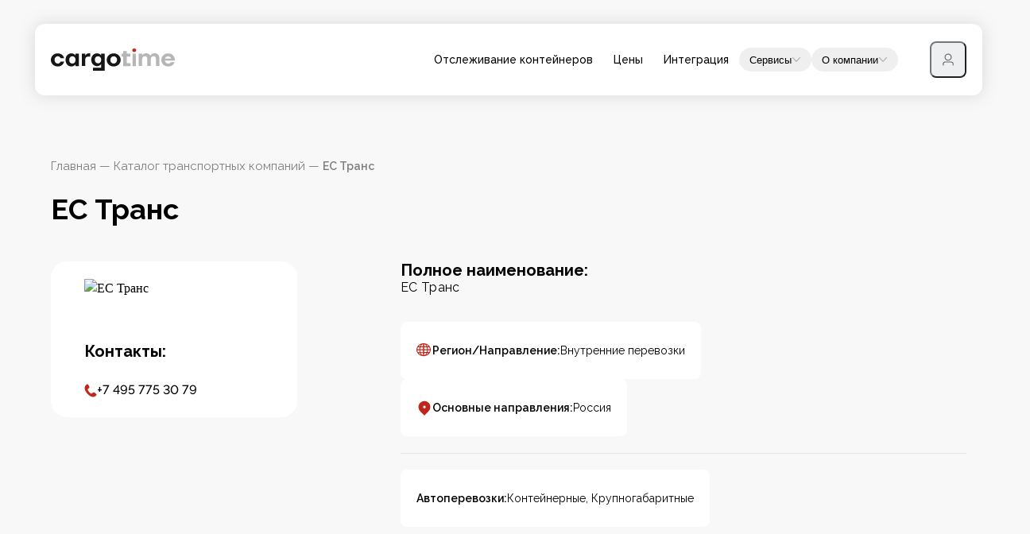

--- FILE ---
content_type: text/html; charset=utf-8
request_url: https://cargotime.ru/carriers/es-trans
body_size: 38456
content:
<!DOCTYPE html><html lang="ru"><head><meta charSet="utf-8"/><meta name="viewport" content="width=device-width, initial-scale=1"/><link rel="preload" as="image" imageSrcSet="https://wp.cargotime.ru/wp-content/uploads/2016/04/es-trans-300x211.png 300w, https://wp.cargotime.ru/wp-content/uploads/2016/04/es-trans.png 570w" imageSizes="(max-width: 300px) 100vw, 300px" fetchPriority="high"/><link rel="stylesheet" href="/_next/static/css/f6c20318ab80a3f2.css" data-precedence="next"/><link rel="stylesheet" href="/_next/static/css/049f2bc3b4535f38.css" data-precedence="next"/><link rel="stylesheet" href="/_next/static/css/6d65482662de85f0.css" data-precedence="next"/><link rel="stylesheet" href="/_next/static/css/1b100ba69d1fabf3.css" data-precedence="next"/><link rel="stylesheet" href="/_next/static/css/f944e988e2ba7563.css" data-precedence="next"/><link rel="stylesheet" href="/_next/static/css/22c8761f6121b0bc.css" data-precedence="next"/><link rel="stylesheet" href="/_next/static/css/67ea29dc6a7fbed6.css" data-precedence="next"/><link rel="stylesheet" href="/_next/static/css/2f33ed8842b3378a.css" data-precedence="next"/><link rel="stylesheet" href="/_next/static/css/be3bcfccb2976359.css" data-precedence="next"/><link rel="stylesheet" href="/_next/static/css/2d254e784112be8a.css" data-precedence="next"/><link rel="stylesheet" href="/_next/static/css/c86aa776aaebec67.css" data-precedence="next"/><link rel="stylesheet" href="/_next/static/css/e2dc318b07e00283.css" data-precedence="next"/><link rel="stylesheet" href="/_next/static/css/c9d586c6d6d207e3.css" data-precedence="next"/><link rel="preload" as="script" fetchPriority="low" href="/_next/static/chunks/webpack-273e2a20bc3ddd3c.js"/><script src="/_next/static/chunks/87c73c54-c5fda2db2a4bd732.js" async=""></script><script src="/_next/static/chunks/1968-74fe2fd84af421df.js" async=""></script><script src="/_next/static/chunks/main-app-ab1bdbe09a8743f7.js" async=""></script><script src="/_next/static/chunks/5903-8cd4d686a5fe7cdf.js" async=""></script><script src="/_next/static/chunks/2262-207e101e6b5ae6b8.js" async=""></script><script src="/_next/static/chunks/882-b8702cce727941ad.js" async=""></script><script src="/_next/static/chunks/app/layout-686e1865e42ae298.js" async=""></script><script src="/_next/static/chunks/8bb4d8db-d49f1f866dfe8330.js" async=""></script><script src="/_next/static/chunks/5665-3bd259c90d7fc392.js" async=""></script><script src="/_next/static/chunks/6775-e1da17916c041a94.js" async=""></script><script src="/_next/static/chunks/6760-351d83e65514ebd8.js" async=""></script><script src="/_next/static/chunks/4603-22e76afceb2d569c.js" async=""></script><script src="/_next/static/chunks/app/global-error-6932e0423b723faa.js" async=""></script><script src="/_next/static/chunks/app/error-bd043420c8ce7c1c.js" async=""></script><script src="/_next/static/chunks/6629-675b59a0b943b61e.js" async=""></script><script src="/_next/static/chunks/app/carriers/%5Bslug%5D/page-a704033b641456dc.js" async=""></script><script src="/_next/static/chunks/app/not-found-26986735a60ee727.js" async=""></script><link rel="preload" href="https://www.googletagmanager.com/gtm.js?id=GTM-P2NVJLNL" as="script"/><meta name="theme-color" content="#ffffff"/><meta name="next-size-adjust" content=""/><title>ЕС Транс — транспортная компания. Грузоперевозки</title><meta name="description" content="ООО ЕС Транс основано в 2006 году в городе Химки. Основная деятельность компании — грузовые перевозки автомобильным транспортом."/><link rel="manifest" href="/manifest.json"/><meta name="msapplication-TileImage" content="fav-320x320.png"/><meta name="msapplication-TileColor" content="#da532c"/><meta name="mask-icon" content="/safari-pinned-tab.svg"/><link rel="canonical" href="https://cargotime.ru/carriers/es-trans"/><meta property="og:title" content="ЕС Транс — транспортная компания. Грузоперевозки"/><meta property="og:description" content="ООО ЕС Транс основано в 2006 году в городе Химки. Основная деятельность компании — грузовые перевозки автомобильным транспортом."/><meta property="og:url" content="https://cargotime.ru/carriers/es-trans"/><meta property="og:site_name" content="Cargotime"/><meta property="og:locale" content="ru_RU"/><meta property="og:image" content="https://wp.cargotime.ru/wp-content/uploads/2016/04/es-trans.png"/><meta property="og:image:type" content="image/png"/><meta property="og:image:alt" content="ЕС Транс"/><meta property="og:type" content="article"/><meta name="twitter:card" content="summary_large_image"/><meta name="twitter:title" content="ЕС Транс — транспортная компания. Грузоперевозки"/><meta name="twitter:description" content="ООО ЕС Транс основано в 2006 году в городе Химки. Основная деятельность компании — грузовые перевозки автомобильным транспортом."/><meta name="twitter:image" content="https://wp.cargotime.ru/wp-content/uploads/2016/04/es-trans.png"/><meta name="twitter:image:type" content="image/png"/><meta name="twitter:image:alt" content="ЕС Транс"/><link rel="icon" href="/favicon.ico?64d04b3ef0f225ca" type="image/x-icon" sizes="32x32"/><link rel="icon" href="/icon.svg?34535229c5c0532c" type="image/svg+xml" sizes="any"/><link rel="apple-touch-icon" href="/apple-icon.png?972e13f25c845e1a" type="image/png" sizes="180x180"/><script src="/_next/static/chunks/polyfills-42372ed130431b0a.js" noModule=""></script></head><body class="__variable_354c78"><section class="Toastify" aria-live="polite" aria-atomic="false" aria-relevant="additions text" aria-label="Notifications Alt+T"></section><script type="application/ld+json">{"@context":"https://schema.org","@type":"Organization","name":"ЕС Транс","image":"https://wp.cargotime.ru/wp-content/uploads/2016/04/es-trans.png","description":"ООО «ЕС Транс» основано в 2006 году в городе Химки. Основная деятельность компании — грузовые перевозки автомобильным транспортом."}</script><header class="Header_frame__AAYtT Header_slug__hz3l0"><nav class="Navbar_navbar__R75lm"><a href="/"><img alt="Логотип Cargotime" loading="lazy" width="156" height="26" decoding="async" data-nimg="1" style="color:transparent" src="/logo.svg"/></a><div class="DesktopMenu_menu__Qa7WK"><a class="DesktopMenu_link__QZE2D" href="/tracking">Отслеживание контейнеров</a><a class="DesktopMenu_link__QZE2D" href="/pricing">Цены</a><a class="DesktopMenu_link__QZE2D" href="/integration">Интеграция</a><button class="DesktopMenu_link__QZE2D" aria-expanded="false" aria-haspopup="dialog">Сервисы<svg xmlns="http://www.w3.org/2000/svg" width="12" height="12" fill="none" viewBox="0 0 24 24" style="rotate:0deg" class="DesktopMenu_tick__P1zVq"><path fill="#b2b2b2" d="M21.69 7.99a1.167 1.167 0 0 0-.117-1.693 1.29 1.29 0 0 0-1.764.114L12 14.978 4.191 6.41a1.287 1.287 0 0 0-1.763-.114 1.167 1.167 0 0 0-.119 1.694l8.75 9.6c.237.26.58.41.941.41.36 0 .704-.15.941-.41z"></path></svg></button><button class="DesktopMenu_link__QZE2D" aria-expanded="false" aria-haspopup="dialog">О компании<svg xmlns="http://www.w3.org/2000/svg" width="12" height="12" fill="none" viewBox="0 0 24 24" style="rotate:0deg" class="DesktopMenu_tick__P1zVq"><path fill="#b2b2b2" d="M21.69 7.99a1.167 1.167 0 0 0-.117-1.693 1.29 1.29 0 0 0-1.764.114L12 14.978 4.191 6.41a1.287 1.287 0 0 0-1.763-.114 1.167 1.167 0 0 0-.119 1.694l8.75 9.6c.237.26.58.41.941.41.36 0 .704-.15.941-.41z"></path></svg></button></div><div class="Navbar_buttons__1ReT1"><button class="Navbar_burger__ered2" aria-label="Меню" aria-expanded="false"><span class="Navbar_lines__sYarj"><span class="Navbar_line__ihoO5"></span><span class="Navbar_line__ihoO5"></span><span class="Navbar_line__ihoO5"></span></span></button><div class="AccountNavMenu_account_wrapper__zWUX5"><button class="AccountNavMenu_account_button__P9wqi" aria-expanded="false" aria-haspopup="dialog"><svg xmlns="http://www.w3.org/2000/svg" width="18" height="18" fill="none" viewBox="0 0 24 24"><path fill="#666666" d="M12 12.37a4.53 4.53 0 0 0 3.182-1.301A4.42 4.42 0 0 0 16.5 7.926c0-1.179-.474-2.31-1.318-3.143A4.53 4.53 0 0 0 12 3.481a4.53 4.53 0 0 0-3.182 1.302A4.42 4.42 0 0 0 7.5 7.926c0 1.179.474 2.31 1.318 3.143A4.53 4.53 0 0 0 12 12.37m0 1.482a6.04 6.04 0 0 1-4.243-1.736A5.9 5.9 0 0 1 6 7.926a5.9 5.9 0 0 1 1.757-4.19A6.04 6.04 0 0 1 12 2c1.591 0 3.117.624 4.243 1.736A5.9 5.9 0 0 1 18 7.926a5.9 5.9 0 0 1-1.757 4.19A6.04 6.04 0 0 1 12 13.852m7.5 7.407v-2.222c0-.59-.237-1.155-.659-1.571a2.26 2.26 0 0 0-1.591-.651H6.75c-.597 0-1.169.234-1.591.65a2.2 2.2 0 0 0-.659 1.572v2.222a.74.74 0 0 1-.22.524.754.754 0 0 1-1.06 0 .74.74 0 0 1-.22-.524v-2.222a3.68 3.68 0 0 1 1.098-2.619 3.77 3.77 0 0 1 2.652-1.085h10.5c.995 0 1.948.39 2.652 1.085A3.68 3.68 0 0 1 21 19.037v2.222a.74.74 0 0 1-.22.524.754.754 0 0 1-1.06 0 .74.74 0 0 1-.22-.524"></path></svg></button></div></div></nav><div class="Header_content_wrapper__5_B_L"><div class="Header_breadcrumbs__SLAqR"><div><a href="/">Главная</a><span> — </span></div><div><a href="/carriers">Каталог транспортных компаний</a><span> — </span></div><div><span>ЕС Транс</span></div></div><h1 class="Header_title__r0hqF">ЕС Транс</h1><div class="Header_content__pzuwg"></div></div></header><main><div class="TransporterHeader_frame__cF9Xf"><div class="Card_frame__noW6d"><img src="https://wp.cargotime.ru/wp-content/uploads/2016/04/es-trans.png" srcSet="https://wp.cargotime.ru/wp-content/uploads/2016/04/es-trans-300x211.png 300w, https://wp.cargotime.ru/wp-content/uploads/2016/04/es-trans.png 570w" sizes="(max-width: 300px) 100vw, 300px" alt="ЕС Транс" width="226" height="226" fetchPriority="high" loading="eager"/><div class="Card_contacts__xg9bD"><h4>Контакты:</h4><div><img alt="" loading="lazy" width="16" height="17" decoding="async" data-nimg="1" style="color:transparent" src="/_next/static/media/phone.c9c057a4.svg"/><span>+7 495 775 30 79</span></div></div></div><div class="TransporterHeader_content__ihElb"><div class="TransporterHeader_full_name__V8Q0s"><span>Полное наименование:</span><h4>ЕС Транс</h4></div><div class="TransporterHeader_geography__chFeV"><div class="TransporterHeader_box__AXXGb"><img alt="" loading="lazy" width="20" height="18" decoding="async" data-nimg="1" style="color:transparent" src="/_next/static/media/site.f8f4f257.svg"/><span>Регион/Направление:</span><p>Внутренние перевозки</p></div><div class="TransporterHeader_box__AXXGb"><img alt="" loading="lazy" width="20" height="20" decoding="async" data-nimg="1" style="color:transparent" src="/_next/static/media/geography.0fa6d3cb.svg"/><span>Основные направления:</span><p>Россия</p></div></div><div data-orientation="horizontal" role="separator" class="Divider_divider__XaG4a TransporterHeader_line__MEk_8 Divider_line__ZmRcV" style="--background-color:#e6e6e6"></div><div class="TransporterHeader_additional_info__Rw37d"><div class="TransporterHeader_box__AXXGb undefined"><span>Автоперевозки:</span><p>Контейнерные, <!-- -->Крупногабаритные</p></div></div><div class="TransporterHeader_facts__u7lmk"><div class="TransporterHeader_part__8LxOK"><div><span>Зарегистрирована:</span><p>Россия<!-- -->, <!-- -->Химки</p></div><div><span>Год основания:</span><p>2006</p></div><div><span>Руководитель:</span><p>Попов Сергей Анатольевич</p></div><div><span>Уставной капитал</span><p>90<!-- --> тыс. Р</p></div></div><div class="TransporterHeader_part__8LxOK"><div><span>ИНН:</span><p>5047078788</p></div><div><span>КПП: </span><p>504701001</p></div><div><span>ОКПО:</span><p>96323417</p></div><div><span>ОГРН:</span><p>1065047062574</p></div></div></div></div></div><div class="Offices_frame__fPvcz"><div class="Offices_content__vukr_"><h3>Офисы:</h3><div><p>141401, Московская обл., г. Химки, Коммунальный проезд, д. 2</p>
</div></div><div style="position:relative;width:100%;height:360px;border-radius:20px;overflow:hidden"></div></div><article class="Body_body__rZ4x3"><section class="Body_text__7JGzf"><p>ЕС Транс — это российская транспортная компания. По состоянию на октябрь 2021 года у компании нет действующего веб-сайта, а также групп в социальных сетях. Кроме того об ЕС Транс нет ни одного отзыва на сервисах Яндекс и Google. Поскольку информации о компании в сети Интернет не много, сведения о ней можно почерпнуть из государственных реестров. Например, согласно Выписке из ЕГРЮЛ компания учреждена 23/10/2006, в городе Химки, Московской области, в форме общества с ограниченной ответственностью. Поскольку единственным учредителем ООО «ЕС Транс» является другое юридическое лицо ICT SOLUTIONS APS (АЙСИТИ СОЛЮШНС АПС), общество является дочерней компанией по отношению к последнему. Так как ООО «ЕС Транс» давно существует на рынке, его уставный капитал больше, чем у большинства юрлиц, созданных в форме ООО, общество не числится в Реестре недобросовестных поставщиков, регулярно предоставляет финансовую отчетность и уплачивает налоги, можно говорить о стабильности и надежности компании.</p>
<h2>Предоставляемые ЕС Транс услуги</h2>
<ul>
<li>Основная деятельность компании — это, безусловно, грузовые перевозки автомобильным транспортом. Причем, нет сведений о том, что она занимается перевозками специальных грузов. Перевозки осуществляются в Москве, Московской области, а также в других регионах России.</li>
<li>К слову сказать, компания сама занимается ремонтом и техобслуживанием своего подвижного состава. Кроме того она выполняет эти работы для других лиц.</li>
<li>Разумеется, общество осуществляет вспомогательную по отношению к перевозкам деятельность. В частности, занимается транспортной обработкой грузов, т.е. взвешиванием, упаковкой, маркировкой, погрузкой, выгрузкой, оформлением документов на груз и т.п. Вдобавок к этому компания организует складирование и временное хранение грузов.</li>
<li>Помимо перечисленного компания занимается торговлей. Прежде всего, продает автомобили, автомобильные детали, узлы и принадлежности. Причем, как оптом, так и в розницу. Кроме того общество занимается оптовой торговлей машинами, оборудованием и инструментами для сельского хозяйства.</li>
</ul>
<p>Остается добавить, что ООО «ЕС Транс» относится к малым предприятиям, а также применяет систему налогообложения в виде единого налога на вмененный доход. К слову сказать, сведения о полученных обществом лицензиях отсутствуют.</p>
</section></article></main><footer class="Footer_footer_frame__j6ZSa"><div class="Footer_footer_content__vt4bM"><div class="Footer_text_and_logo__Bnw77"><a href="/"><img alt="Cargotime logo" loading="lazy" width="200" height="36" decoding="async" data-nimg="1" class="Footer_logo__dKMya" style="color:transparent" src="/_next/static/media/footer-logo.a8555684.svg"/></a><div class="Footer_text__EUGLd"><p>Cargotime — единственный сервис в России, который объединяет статусы морских и железнодорожных контейнеров в одном окне.</p><p>Автоматические обновления, уведомления о важных событиях и интеграция с вашими системами позволяют видеть всю цепочку перевозки и быстро принимать решения.</p></div></div><hr class="Footer_divider__pxDSf"/><div class="Footer_menu__1Bwf9"><h2 class="Footer_header__0dM9h">Меню</h2><div class="Footer_links__ywhOn"><div class="Footer_links_container__bnx_N"><div class="Footer_links_col__CqBX7"><a href="/tracking">Отслеживание контейнеров</a><a href="/pricing">Цены</a><a href="/integration">Интеграция</a><a href="/travel-cost">Калькулятор топлива</a><a href="/calculator">Калькулятор доставки</a></div><div class="Footer_links_col__CqBX7"><a href="/tracking-packages">Отслеживание посылок</a><a href="/carriers">Транспортные компании</a><a href="/news">Новости</a><a href="/useful">Полезное</a><a href="/contacts">Контакты</a></div></div></div></div><hr class="Footer_divider__pxDSf"/><div class="Footer_contact_us__8KexF"><h2 class="Footer_header__0dM9h">Связаться с нами:</h2><p class="Footer_subheader__eQJyk">Мы на связи по всем вопросам отслеживания контейнеров c 9:00 до 18:00 (МСК)</p><div class="Footer_contacts__lYhCH"><div class="Footer_email__OOfTt"><a href="mailto:info@cargotime.ru">info@cargotime.ru</a></div><div class="Footer_social__7ZzEX"><a href="tel:+79995124999">+7 999 512 49 99</a><a href="https://t.me/cargotime_support"><img alt="Написать в Телеграм" loading="lazy" width="18" height="19" decoding="async" data-nimg="1" style="color:transparent" src="/_next/static/media/tg-icon.4acd54d7.svg"/></a></div></div></div><div class="Footer_bottom____Jom"><div class="Footer_years__TAWnF">2020-<!-- -->2026</div><div class="Footer_docs__p5t3C"><a href="/user-agreement">Пользовательское соглашение</a><a href="/privacy-policy">Политика конфиденциальности</a><a href="/public-offer">Публичная оферта</a></div></div></div></footer><script type="application/ld+json">{"@context":"https://schema.org","@type":"Organization","name":"Cargotime","image":"","description":"Объединяем профессиональных логистов, крупных перевозчиков и частных клиентов. Позволяем отследить местоположение грузовых контейнеров, перевозимых разными компаниями."}</script><a href="https://www.liveinternet.ru/click" target="_blank" style="display:none" aria-label="Logo. link to home page" rel="noreferrer"><img id="licnt4436" width="1" height="1" style="border:0" title="LiveInternet: показано число посетителей за сегодня" src="[data-uri]" alt=""/></a><div id="modal"></div><script src="/_next/static/chunks/webpack-273e2a20bc3ddd3c.js" id="_R_" async=""></script><script>(self.__next_f=self.__next_f||[]).push([0])</script><script>self.__next_f.push([1,"1:\"$Sreact.fragment\"\n2:I[68719,[\"5903\",\"static/chunks/5903-8cd4d686a5fe7cdf.js\",\"2262\",\"static/chunks/2262-207e101e6b5ae6b8.js\",\"882\",\"static/chunks/882-b8702cce727941ad.js\",\"7177\",\"static/chunks/app/layout-686e1865e42ae298.js\"],\"Provider\"]\n14:I[25325,[\"9249\",\"static/chunks/8bb4d8db-d49f1f866dfe8330.js\",\"5903\",\"static/chunks/5903-8cd4d686a5fe7cdf.js\",\"5665\",\"static/chunks/5665-3bd259c90d7fc392.js\",\"6775\",\"static/chunks/6775-e1da17916c041a94.js\",\"882\",\"static/chunks/882-b8702cce727941ad.js\",\"6760\",\"static/chunks/6760-351d83e65514ebd8.js\",\"4603\",\"static/chunks/4603-22e76afceb2d569c.js\",\"4219\",\"static/chunks/app/global-error-6932e0423b723faa.js\"],\"default\"]\n1e:I[28467,[\"5903\",\"static/chunks/5903-8cd4d686a5fe7cdf.js\",\"2262\",\"static/chunks/2262-207e101e6b5ae6b8.js\",\"882\",\"static/chunks/882-b8702cce727941ad.js\",\"7177\",\"static/chunks/app/layout-686e1865e42ae298.js\"],\"ClientRootLayout\"]\n1f:I[99630,[],\"\"]\n20:I[46009,[\"9249\",\"static/chunks/8bb4d8db-d49f1f866dfe8330.js\",\"5903\",\"static/chunks/5903-8cd4d686a5fe7cdf.js\",\"5665\",\"static/chunks/5665-3bd259c90d7fc392.js\",\"6775\",\"static/chunks/6775-e1da17916c041a94.js\",\"882\",\"static/chunks/882-b8702cce727941ad.js\",\"6760\",\"static/chunks/6760-351d83e65514ebd8.js\",\"4603\",\"static/chunks/4603-22e76afceb2d569c.js\",\"8039\",\"static/chunks/app/error-bd043420c8ce7c1c.js\"],\"default\"]\n21:I[1380,[],\"\"]\n22:I[35604,[\"9249\",\"static/chunks/8bb4d8db-d49f1f866dfe8330.js\",\"5903\",\"static/chunks/5903-8cd4d686a5fe7cdf.js\",\"5665\",\"static/chunks/5665-3bd259c90d7fc392.js\",\"6775\",\"static/chunks/6775-e1da17916c041a94.js\",\"6629\",\"static/chunks/6629-675b59a0b943b61e.js\",\"882\",\"static/chunks/882-b8702cce727941ad.js\",\"6760\",\"static/chunks/6760-351d83e65514ebd8.js\",\"4603\",\"static/chunks/4603-22e76afceb2d569c.js\",\"2018\",\"static/chunks/app/carriers/%5Bslug%5D/page-a704033b641456dc.js\"],\"Image\"]\n23:I[72710,[\"9249\",\"static/chunks/8bb4d8db-d49f1f866dfe8330.js\",\"5903\",\"static/chunks/5903-8cd4d686a5fe7cdf.js\",\"5665\",\"static/chunks/5665-3bd259c90d7fc392.js\",\"6775\",\"static/chunks/6775-e1da17916c041a94.js\",\"6629\",\"static/chunks/6629-675b59a0b943b61e.js\",\"882\",\"static/chunks/882-b8702cce727941ad.js\",\"6760\",\"static/chunks/6760-351d83e65514ebd8.js\",\"4603\",\"static/chunks/4603-22e76afceb2d569c.js\",\"2018\",\"static/chunks/app/carriers/%5Bslug%5D/page-a704033b641456dc.js\"],\"Navbar\"]\n24:I[86654,[\"9249\",\"static/chunks/8bb4d8db-d49f1f866dfe8330.js\",\"5903\",\"static/chunks/5903-8cd4d686a5fe7cdf.js\",\"5665\",\"static/chunks/5665-3bd259c90d7fc392.js\",\"6775\",\"static/chunks/6775-e1da17916c041a94.js\",\"882\",\"static/chunks/882-b8702cce727941ad.js\",\"6760\",\"static/chunks/6760-351d83e65514ebd8.js\",\"4603\",\"static/chunks/4603-22e76afceb2d569c.js\",\"4345\",\"static/chunks/app/not-found-26986735a60ee727.js\"],\"default\"]\n25:I[65587,[\"9249\",\"static/chunks/8bb4d8db-d49f1f866dfe8330.js\",\"5903\",\"static/chunks/5903-8cd4d686a5fe7cdf.js\",\"5665\",\"static/chunks/5665-3bd259c90d7fc392.js\",\"6775\",\"static/chunks/6775-e1da17916c041a94.js\",\"6629\",\"static/chunks/6629-675b59a0b943b61e.js\",\"882\",\"static/chunks/882-b8702cce727941ad.js\",\"6760\",\"static/chunks/6760-351d83e65514ebd8.js\",\"4603\",\"static/chunks/4603-22e76afceb2d569c.js\",\"2018\",\"static/chunks/app/carriers/%5Bslug%5D/page-a704033b641456dc.js\"],\"\"]\n26:I[22546,[\"5903\",\"static/chunks/5903-8cd4d686a5fe7cdf.js\",\"2262\",\"static/chunks/2262-207e101e6b5ae6b8.js\",\"882\",\"static/chunks/882-b8702cce727941ad.js\",\"7177\",\"static/chunks/app/layout-686e1865e42ae298.js\"],\"GoogleTagManager\"]\n27:I[10594,[\"5903\",\"static/chunks/5903-8cd4d686a5fe7cdf.js\",\"2262\",\"static/chunks/2262-207e101e6b5ae6b8.js\",\"882\",\"static/chunks/882-b8702cce727941ad.js\",\"7177\",\"static/chunks/app/layout-686e1865e42ae298.js\"],\"\"]\n28:I[32019,[\"5903\",\"static/chunks/5903-8cd4d686a5fe7cdf.js\",\"2262\",\"static/chunks/2262-207e101e6b5ae6b8.js\",\"882\",\"static/chunks/882-b8702cce727941ad.js\",\"7177\",\"static/chunks/app/layout-686e1865e42ae298.js\"],\"StoreModal\"]\n2a:I[30887,[],\"OutletBoundary\"]\n2c:I[30887,[],\"ViewportBoundary\"]\n2e:I[30887,[],\"MetadataBoundary\"]\n:HL[\"/_next/static/media/630c17af355fa44e-s.p.woff2\",\"font\",{\"crossOrigin\":\"\",\"type\":\"font/woff2\"}]\n:HL[\"/_next/static/media/6e67fad4f"])</script><script>self.__next_f.push([1,"a881005-s.p.woff2\",\"font\",{\"crossOrigin\":\"\",\"type\":\"font/woff2\"}]\n:HL[\"/_next/static/css/f6c20318ab80a3f2.css\",\"style\"]\n:HL[\"/_next/static/css/049f2bc3b4535f38.css\",\"style\"]\n:HL[\"/_next/static/css/6d65482662de85f0.css\",\"style\"]\n:HL[\"/_next/static/css/1b100ba69d1fabf3.css\",\"style\"]\n:HL[\"/_next/static/css/f944e988e2ba7563.css\",\"style\"]\n:HL[\"/_next/static/css/22c8761f6121b0bc.css\",\"style\"]\n:HL[\"/_next/static/css/67ea29dc6a7fbed6.css\",\"style\"]\n:HL[\"/_next/static/css/2f33ed8842b3378a.css\",\"style\"]\n:HL[\"/_next/static/css/be3bcfccb2976359.css\",\"style\"]\n:HL[\"/_next/static/css/2d254e784112be8a.css\",\"style\"]\n:HL[\"/_next/static/css/c86aa776aaebec67.css\",\"style\"]\n:HL[\"/_next/static/css/e2dc318b07e00283.css\",\"style\"]\n:HL[\"/_next/static/css/c9d586c6d6d207e3.css\",\"style\"]\n"])</script><script>self.__next_f.push([1,"0:{\"P\":null,\"b\":\"GhasVIojeFClEPmPc3Gku\",\"c\":[\"\",\"carriers\",\"es-trans\"],\"q\":\"\",\"i\":false,\"f\":[[[\"\",{\"children\":[\"carriers\",{\"children\":[[\"slug\",\"es-trans\",\"d\"],{\"children\":[\"__PAGE__\",{}]}]}]},\"$undefined\",\"$undefined\",true],[[\"$\",\"$1\",\"c\",{\"children\":[[[\"$\",\"link\",\"0\",{\"rel\":\"stylesheet\",\"href\":\"/_next/static/css/f6c20318ab80a3f2.css\",\"precedence\":\"next\",\"crossOrigin\":\"$undefined\",\"nonce\":\"$undefined\"}],[\"$\",\"link\",\"1\",{\"rel\":\"stylesheet\",\"href\":\"/_next/static/css/049f2bc3b4535f38.css\",\"precedence\":\"next\",\"crossOrigin\":\"$undefined\",\"nonce\":\"$undefined\"}],[\"$\",\"link\",\"2\",{\"rel\":\"stylesheet\",\"href\":\"/_next/static/css/6d65482662de85f0.css\",\"precedence\":\"next\",\"crossOrigin\":\"$undefined\",\"nonce\":\"$undefined\"}]],[\"$\",\"html\",null,{\"lang\":\"ru\",\"children\":[\"$\",\"body\",null,{\"className\":\"__variable_354c78\",\"children\":[[\"$\",\"$L2\",null,{\"locale\":\"ru\",\"messages\":{\"useClientLayout\":{\"cookieToast\":{\"title\":\"Мы используем файлы cookie,\\nчтобы все работало корректно\",\"buttonText\":\"Принять все\",\"linkText\":\"Узнать больше о том, как мы защищаем ваши данные\"},\"reloadToast\":{\"title\":\"Перезагрузите страницу, чтобы\\nприменить последние обновления сайта\",\"buttonText\":\"Перезагрузить\"}},\"contacts\":{\"telegram\":\"https://t.me/cargotime_support\",\"email\":\"info@cargotime.ru\",\"phone\":\"+7 999 512-49-99\",\"address\":\"Санкт-Петербург, 14-я линия В.О., д. 39\",\"schedule\":\"Пн-Пт: 9:00–18:00 (МСК)\"},\"pattern\":{\"login\":\"Логин должен состоять из 4-20 символов, начинаться с буквы, содержать буквы, цифры, точки и дефисы и заканчиваться буквой или цифрой.\",\"email\":\"Почта некорректна\",\"password\":\"Пароль должен состоять из 8-64 символов, содержать как минимум одну заглавную букву и одну цифру, и может включать буквы, цифры и специальные символы\",\"passwordLogin\":\"Пароль должен состоять из 8-128 символов\",\"name\":\"Имя должно содержать только буквы, пробелы или дефисы, от 2 до 40 символов\"},\"tracking\":{\"autodetect\":\"Автоопределение\"},\"pricing\":{\"advantagesSectionButtonText\":\"Выбрать тариф\",\"faq\":{\"title\":\"Часто задаваемые вопросы\",\"description\":\"Отвечаем на самые распространенные вопросы\",\"items\":[{\"title\":\"Что включено в стоимость подписки?\",\"content\":\"Доступ ко всем функциям личного кабинета: отслеживание контейнеров, история перевозок, ежедневные дайджесты и возможность интеграции через API. Никаких скрытых комиссий — вы платите только за количество отслеживаний по выбранному тарифу\"},{\"title\":\"Что означает лимит доступных отслеживаний?\",\"content\":\"В начале каждого тарифного периода вы получаете набор свободных слотов для отслеживания, их количество зависит от выбранного плана. Когда слот занят активным контейнером, он остаётся занятым до завершения тарифного периода\"},{\"title\":\"Как пользоваться сервисом через юридическое лицо?\",\"content\":\"С каждым корпоративным клиентом мы заключаем договор на оказание информационных услуг. Оплату можно производить по выставленному счёту. Чтобы начать работу, свяжитесь с нами — мы быстро подготовим договор и откроем доступ\"},{\"title\":\"Как работает пробный период?\",\"content\":\"Пробный период длится 7 дней и предоставляет полный доступ ко всем функциям тарифа. Для активации необходимо привязать банковскую карту — при этом будет списан 1 рубль (сумма не возвращается). По окончании 7 дней полная стоимость выбранного тарифа будет списана автоматически. Отменить тариф и отвязать карту можно в любой момент.\"},{\"title\":\"Как получить доступ к API или консультацию по интеграции?\",\"content\":\"API-ключ и документация доступны в личном кабинете сразу после регистрации.\\nПри необходимости вы можете связаться с нами, наш специалист поможет с интеграцией и ответит на вопросы\"},{\"title\":\"Можно ли изменить тариф после оплаты?\",\"content\":\"Да, Вы можете сменить тариф самостоятельно в любой момент.\\nПри повышении тарифа оставшиеся дни текущего тарифа будут учтены автоматически, новый тариф будет доступен сразу после доплаты.\\nПри переходе на более низкий тариф ваш текущий тариф будет действовать до конца оплаченного периода, а смена тарифа произойдет автоматически по его завершении\"}]}},\"integration\":{\"breadcrumbs\":[\"Главная\",\"Интеграция\"],\"title\":\"Интеграция трекинга в свой бизнес через API\",\"text\":\"Предоставляем прямой доступ для интеграции с вашими внутренними системами учёта и мониторинга\",\"about\":\"О сервисе\",\"advantage\":\"Что даёт интеграция?\",\"howItWorks\":\"Как это работает?\",\"headerImageAlt\":\"Скриншот ответа API\",\"faq\":{\"title\":\"Часто задаваемые вопросы\",\"description\":\"Отвечаем на самые распространенные вопросы\",\"items\":[{\"title\":\"Какие данные предоставляются через API?\",\"content\":\"С помощью сервиса можно получить историю перемещения контейнера, его текущее местоположение и статус, сроки прибытия, а также информацию о перевозчике. Список доступных к отслеживанию морских линий и жд-операторов доступен по ссылке\"},{\"title\":\"Как получить доступ к API?\",\"content\":\"Доступ к API уже включен в подписку. Секретный ключ генерируется в личном кабинете на вкладке «API для разработчиков», там же можно найти ссылку на документацию\"},{\"title\":\"Как часто обновляются данные по контейнерам?\",\"content\":\"Данные обновляются автоматически дважды в день — в 6 утра и 18 вечера по московскому времени. При необходимости можно принудительно обновить информацию вручную\"},{\"title\":\"Сколько стоит использование API?\",\"content\":\"Вы платите один раз за каждый отслеживаемый контейнер на целый месяц. Запросы на обновление информации не тарифицируются отдельно, причем доступ к API уже входит в вашу подписку\"},{\"title\":\"Как узнать текущий остаток лимитов?\",\"content\":\"Оставшееся число отслеживаний в текущем месяце можно найти в личном кабинете на вкладке «Тарифы и оплата», а также через запрос к API. Повышение лимита отслеживаний доступно при переходе на другой план\"},{\"title\":\"Можно ли протестировать API до покупки?\",\"content\":\"Да, мы предлагаем всем клиентам воспользоваться пробным периодом. Для юридических лиц мы предоставляем расширенный тестовый доступ на индивидуальных условиях по письменному запросу\"}]}},\"account\":{\"page\":{\"title\":\"Личные данные\",\"metadata\":{\"title\":\"Личный кабинет Cargotime\",\"description\":\"Личный кабинет Cargotime — ваш персональный центр для отслеживания грузов!\"},\"breadcrumbs\":{\"0\":\"Личный кабинет\",\"1\":\"Личные данные\"}},\"api\":{\"page\":{\"title\":\"API\",\"breadcrumbs\":{\"0\":\"Личный кабинет\",\"1\":\"API для разработчиков\"},\"metadata\":{\"title\":\"API для разработчиков в личном кабинете Cargotime\",\"description\":\"Удобное управление ключами доступа к API и просмотр историй запросов в личном кабинете Cargotime\"}}},\"techSupport\":{\"page\":{\"title\":\"Техподдержка\",\"metadata\":{\"title\":\"Техподдержка личного кабинета Cargotime\",\"description\":\"Наша техподдержка всегда готова помочь вам эффективно использовать возможности личного кабинета Cargotime\"},\"breadcrumbs\":{\"0\":\"Личный кабинет\",\"1\":\"Техподдержка\"}}},\"subscriptions\":{\"page\":{\"metadata\":{\"title\":\"Отслеживание контейнеров в личном кабинете Cargotime\",\"description\":\"Сервис отслеживания контейнеров в личном кабинете Cargotime — это удобный инструмент для отслеживания грузов\"}},\"layout\":{\"title\":\"Трекинг контейнеров\",\"breadcrumbs\":{\"0\":\"Личный кабинет\",\"1\":\"Трекинг контейнеров\"}},\"tracking\":{\"page\":{\"metadata\":{\"title\":\"Отслеживание контейнеров по номеру\",\"description\":\"Отслеживайте местоположение контейнеров и судов. Доступно 80+ компаний\"},\"breadcrumbs\":{\"0\":\"Личный кабинет\",\"1\":\"Трекинг контейнеров\"}}}},\"payment\":{\"page\":{\"title\":\"Тарифы и оплата\",\"metadata\":{\"title\":\"Тарифы и оплата в личном кабинете Cargotime\",\"description\":\"Оформление, управление тарифами и подписками в личном кабинете Cargotime. Настройка количества отслеживаний и контроль расходов в одном месте.\"},\"breadcrumbs\":{\"0\":\"Личный кабинет\",\"1\":\"Тарифы и оплата\"}},\"history\":{\"page\":{\"title\":\"Тарифы и оплата\",\"metadata\":{\"title\":\"Оплата и история платежей в личном кабинете Cargotime\",\"description\":\"Сервис оплаты и истории платежей в личном кабинете Cargotime помогает вам легко отслеживать все финансовые операции\"},\"breadcrumbs\":{\"0\":\"Личный кабинет\",\"1\":\"Тарифы и оплата\"}}},\"management\":{\"page\":{\"title\":\"Тарифы и оплата\",\"metadata\":{\"title\":\"Оплата и история платежей в личном кабинете Cargotime\",\"description\":\"Сервис оплаты и истории платежей в личном кабинете Cargotime помогает вам легко отслеживать все финансовые операции\"},\"breadcrumbs\":{\"0\":\"Личный кабинет\",\"1\":\"Тарифы и оплата\"}}}},\"notifications\":{\"page\":{\"title\":\"Уведомления\",\"metadata\":{\"title\":\"Уведомления личного кабинета Cargotime\",\"description\":\"Просматривайте и управляйте уведомлениями в личном кабинете Cargotime\"},\"breadcrumbs\":{\"0\":\"Личный кабинет\",\"1\":\"Уведомления\"}}}},\"Navbar\":{\"logoAlt\":\"Логотип Cargotime\",\"burgerMenu\":{\"ariaLabel\":\"Меню\"}},\"AccountMenu\":{\"profile\":\"Личный кабинет\",\"personalData\":\"Личные данные\",\"notifications\":\"Уведомления\",\"subscriptions\":\"Трекинг контейнеров\",\"payment\":\"Тарифы и оплата\",\"techSupport\":\"Техподдержка\",\"api\":\"API для разработчиков\",\"exit\":\"Выйти из аккаунта\",\"hideMenu\":\"Скрыть меню\",\"unnamed\":\"Без имени\",\"tracking\":\"Начать отслеживание\",\"trackingList\":\"Мои отслеживания\",\"trackingArchive\":\"Архив\",\"paymentSubscription\":\"Подписка\",\"paymentManagement\":\"Способы оплаты\",\"paymentHistory\":\"История платежей\",\"apiStatus\":\"Статус\",\"apiManagement\":\"Управление ключом\"},\"AccountSection\":{\"tabs\":{\"personalData\":\"Личные данные\",\"notifications\":\"Уведомления\",\"oldVersion\":\"Начать отслеживание\",\"addContainers\":\"Добавить контейнеры\",\"tracking\":\"Мои отслеживания\",\"subscriptions\":\"Подписки\",\"archive\":\"Архив\",\"subscription\":\"Подписка\",\"paymentMethods\":\"Способы оплаты\",\"paymentHistory\":\"История платежей\",\"techSupport\":\"Техподдержка\",\"status\":\"Статус\",\"keyManagement\":\"Управление ключом\",\"requestHistory\":\"История запросов\"},\"questionButton\":\"Как это работает?\"},\"AccountContentFooter\":{\"text\":\"Нужна помощь\"},\"AccountProfile\":{\"email\":\"E-mail\",\"loadingInfo\":\"Загружаем информацию\",\"settings\":{\"title\":\"Настройки\",\"description\":\"Адаптируйте возможности личного кабинета под свои потребности\",\"duplicateNotifications\":\"Дублировать уведомления на почту\",\"duplicateNotificationsInfo\":\"Будем отправлять только обновления по вашим статусам и важные уведомления о работе сервисов\",\"advertisingAgreement\":\"Получать информационные и рекламные сообщения\",\"advertisingAgreementInfo\":\"Будем присылать эксклюзивные предложения и рассказывать о преимуществах сервиса\"},\"changePassword\":\"Изменить пароль\",\"banner\":{\"title\":\"Бесплатный доступ с ограниченным функционалом\",\"buttonText\":\"Получить полный функционал\"},\"footer\":\"Нужна помощь?\"},\"AccountNotifications\":{\"markAllRead\":\"Отметить все прочитанными\",\"noNewNotifications\":\"Новых уведомлений пока нет\",\"noNewNotificationsDescription\":\"Мы оповестим вас, когда появятся новые уведомления\",\"supportQuestion\":\"Есть вопросы? Обратитесь в поддержку!\"},\"AccountTechSupportForm\":{\"form\":{\"name\":\"Имя\",\"email\":\"Почта\",\"subject\":\"Тема:\",\"subjectPlaceholder\":\"Тема сообщения\",\"question\":\"Ваш вопрос:\",\"questionPlaceholder\":\"Задайте вопрос или оставьте комментарий здесь\",\"sendMessage\":\"Отправить письмо\"},\"successMessage\":\"Письмо успешно отправлено\",\"errorMessage\":\"При отправке письма произошла ошибка, попробуйте ещё раз\"},\"ContactUs\":{\"title\":\"Связаться с нами:\",\"description\":\"Мы на связи по любым вопросам c 9:00 до 18:00 (МСК)\",\"telegramAlt\":\"Написать в Телеграм\"},\"ContentAccount\":{\"backToAllNotifications\":\"Вернуться ко всем уведомлениям\",\"backToMenu\":\"В личный кабинет\"},\"AccountPaymentHistory\":{\"totalAmount\":\"Сумма всех списаний:\",\"askQuestion\":\"Задать вопрос по оплате\",\"noPayments\":\"Платежи не обнаружены\",\"choose\":\"Выберите подходящий тариф и отслеживайте все списания в одном месте\",\"chooseButton\":\"Выбрать тариф\",\"footer\":\"Нужна помощь?\"},\"AccountApi\":{\"title\":\"API ключ\",\"description\":\"Авторизуйтесь по уникальному ключу UUID\\nи управляйте трекингом через API\",\"formNotification_1\":{\"title\":\"Храните ключ в безопасном месте\",\"text\":\"Если ключ скомпрометирован, обновите его\"},\"moreInformation\":\" Для подробной информации по работе с API ознакомьтесь с \u003cLinkDocumentation\u003eдокументацией\u003c/LinkDocumentation\u003e или \u003cLinkDevelopers\u003eинформацией для разработчиков\u003c/LinkDevelopers\u003e\",\"formNotification_2\":{\"title\":\"Работа с сервисом через API входит в стоимость подписки\",\"text\":\"Если не хватает отслеживаний, можно сменить тариф в любой момент\"},\"changePlan\":\"Сменить тариф\",\"footer\":\"Часто задаваемые вопросы\",\"KeySection\":{\"loadingInfo\":\"Загружаем информацию\",\"currentKey\":\"Ваш текущий ключ:\",\"noKeysCreated\":\"Пока не создано ни одного ключа\",\"hint\":\"Нажмите «Выпустить ключ», и мы сгенерируем уникальный ключ в течение 2 минут\",\"copyKey\":\"Ключ скопирован\",\"copyKeyAriaLabel\":\"Скопировать API-ключ\",\"updateKey\":\"Обновить ключ\",\"generateKey\":\"Выпустить ключ\",\"updateKeyTitle\":\"Обновление API-ключа\",\"updateKeyText\":\"Обращаем ваше внимание на то, что после обновления ключа текущий станет недействительным. Все интеграции, использующие старый ключ, перестанут работать. Пожалуйста, не забудьте заменить ключ во всех ваших приложениях\",\"updateKeyButton\":\"Обновить ключ\",\"FreePlan\":{\"title\":\"Работа с API доступна только в платном тарифе\",\"text\":\"Подпишитесь на сервис и получите все возможности интеграции\",\"button\":\"Перейти на платный тариф\"},\"NoKey\":{\"title\":\"Пока не создано ни одного ключа\",\"text\":\"Нажмите «Выпустить ключ», и мы сгенерируем уникальный ключ в течение 2 минут\",\"button\":\"Выпустить ключ\"},\"Error\":{\"title\":\"Что-то пошло не так!\",\"text\":\"Попробуйте обновить страницу\",\"button\":\"Обновить страницу\"}}},\"useUserMenuOptions\":{\"personalCabinet\":{\"title_login\":\"Личный кабинет\",\"title_not_login\":\"Вход / Регистрация\",\"description\":\"Больше возможностей в личном кабинете\",\"unnamed\":\"Без имени\"},\"notifications\":{\"title\":\"Уведомления\",\"description\":\"Все обновления в одном месте\"},\"trackingContainers\":{\"title\":\"Трекинг контейнеров\",\"description\":\"Отслеживание контейнеров по всему миру\"},\"techSupport\":{\"title\":\"Техподдержка\",\"description\":\"Отвечаем на любые ваши вопросы\"}},\"PaymentBenefits\":{\"benefits\":{\"legal\":{\"0\":\"Учитываем особенности процессов в вашей компании\",\"1\":\"Предоставляем дополнительные оптовые скидки\",\"2\":\"Закрепляем персонального менеджера для оперативного решения вопросов\"},\"hasQuantity\":{\"0\":\"{isCustom, select, true {Более} false {До} other {До}} {count} {count, plural, one {контейнер} few {контейнера} many {контейнеров} other {контейнеров}} с регулярным обновлением статуса в течение месяца\",\"1\":\"Геопозиция в реальном времени, уведомления об изменении плана перевозки\",\"2\":\"Смена тарифного плана доступна в любой момент и без переплат\"},\"noQuantity\":{\"0\":\"При переходе спишем только разницу в стоимости тарифов\",\"1\":\"Можно вернуться на предыдущий тариф в любой момент\",\"2\":\"Больше контейнеров в тарифе — меньше стоимость каждого\"}}},\"PaymentBusinessBlock\":{\"label\":\"Индивидуальные условия\",\"title\":\"Бизнесу\",\"description\":\"Предоставляем индивидуальные условия по вашему запросу\",\"benefits\":[\"Возможность оплаты по счету\",\"Скидки за большие объемы перевозок\",\"Закрепление персонального менеджера за компанией\"],\"button\":\"Получить условия\"},\"PaymentTrialBanner\":{\"label\":\"Для всех пользователей\",\"title\":\"Пробный период для любой подписки\",\"description\":\"Протестируйте возможности трекинга и API\",\"metrics\":{\"days\":{\"value\":\"7 дней\",\"label\":\"Доступа к сервису\"},\"api\":{\"value\":\"API\",\"label\":\"Включен в период\"},\"plan\":{\"value\":\"Любой план\",\"label\":\"Доступно для бизнеса\"}},\"button\":\"Начать пробный период\",\"link\":\"Узнать больше об условиях\",\"invalidStatus\":{\"title\":\"Пробный период недоступен\",\"text\":\"Возможно, у вас уже есть активная подписка или пробный период был использован ранее\"}},\"PaymentPlanSelection\":{\"title\":{\"freePlan\":\"Бесплатный тариф\",\"purchase\":\"Платный тариф\",\"change\":\"Сменить тариф\"},\"description\":\"Зависит от количества\\nотслеживаемых контейнеров в месяц\",\"checkCompanies\":\"Проверить доступные компании\",\"benefits\":[\"Смена тарифа в любой момент и без переплат\",\"Автоматически отслеживаем контейнер во время подписки\",\"Доступные слоты для отслеживания обновляются каждый месяц\"],\"howItWorks\":\"Как это работает?\"},\"AccountPaymentDashboard\":{\"successCancelSubscription\":\"Вы успешно отменили подписку\",\"failCancelSubscription\":\"Не получилось отменить подписку, попробуйте ещё раз\",\"cancelSubscriptionText\":\"При отмене подписки ваши отслеживания будут приостановлены после окончания оплаченного периода — {date}\",\"getPaymentModal\":{\"title\":\"Отмена подписки\",\"text\":\"Вы действительно хотите отменить подписку?\",\"buttonProps\":{\"title\":\"Отменить подписку\"}},\"AccountPaymentPanel\":{\"common\":{\"title\":\"{planType, select, free {Выбор тарифа} other {Другие тарифы}}\",\"PaymentChangeTariff\":{\"bottomText\":\"Переход с корпоративного плана\\nпо запросу\"}},\"legal\":{\"title\":\"Юридическим лицам\",\"text\":\"Предоставляем индивидуальные условия по вашему запросу\",\"PaymentChangeTariff\":{\"children\":\"Связаться с нами\"}}},\"cancelButton\":\"Отменить подписку\",\"clarification\":\"Остановим отслеживание контейнеров после\",\"questionButton\":\"Как это работает?\"},\"PaymentReviewModal\":{\"title\":\"Подписка на сервис трекинга\",\"text\":\"Отслеживайте все ваши контейнеры через личный кабинет\",\"AccountPaymentPanel\":{\"title\":\"Количество контейнеров в месяц:\"},\"PaymentChangeTariff\":{\"text\":\"в месяц\",\"buttonProps\":{\"choose\":\"Выберите план\",\"contact\":\"Связаться с нами\",\"signIn\":\"Войти или зарегистрироваться\",\"manage\":\"Перейти к управлению\"}},\"howItWorks\":\"Как это работает?\"},\"PaymentPlanModal\":{\"inThisMonth\":\"в этом месяце\",\"inThisMonthWithSave\":\"в этом месяце с сохранением запросов\",\"everyMonth\":\"далее каждый месяц\",\"individualСonditions\":\"Обсуждаем индивидуальные условия\",\"newTariff\":\"Выберите новый тариф\",\"contact\":\"Связаться с нами\",\"changePlan\":\"Сменить план\",\"buySubscription\":\"Оформить подписку\",\"title\":\"Подписка на сервис трекинга\",\"text\":\"Отслеживайте все ваши контейнеры через личный кабинет\",\"AccountPaymentTariffPanel\":{\"title\":\"Количество контейнеров в месяц:\"},\"howItWorks\":\"Как это работает?\"},\"PaymentReject\":{\"title\":\"Платеж отклонен банком\",\"text\":\"Проверьте корректность указанных данных и попробуйте оплатить еще раз\",\"button\":\"Попробовать еще раз\"},\"PaymentContactsModal\":{\"form\":{\"subject\":\"Индивидуальный тариф\",\"message\":\"[Автосообщение] Пользователь интересуется индивидуальными тарифами\"},\"successMessage\":\"Сообщение успешно отправлено!\",\"errorMessage\":\"Не получилось отправить сообщение, пожалуйста, попробуйте ещё раз\",\"successCopy\":\"Вы успешно скопировали текст!\",\"title\":\"Укажите ваши контакты\",\"text\":\"Мы оперативно свяжемся с вами для решения любого вопроса!\",\"name\":\"Имя\",\"email\":\"Почта\",\"message\":\"Сообщение\",\"optional\":\"Опционально\",\"agreement\":\"Соглашаюсь с Правилами сайта и предоставляю своё согласие на обработку персональных данных\",\"contact\":\"Связаться со мной\",\"contactUs\":\"Или свяжитесь с нами:\",\"online\":\"Мы на связи по всем вопросам c 9:00 до 18:00 (МСК)\",\"textUs\":\"Написать нам:\",\"callUs\":\"Позвонить нам:\"},\"PaymentCheckoutModal\":{\"change\":\"Смена тарифа\",\"renewal\":\"Продление подписки\",\"form\":\"Оформление подписки\",\"needHelp\":\"Нужна помощь\",\"chosenNewCard\":\"Выбор будет доступен на сервисе оплаты\",\"useNewCard\":\"Использовать новую карту\",\"agreement\":\"Чтобы продолжить, необходимо принять условия оферты\",\"inThisMonth\":\"в этом месяце\",\"perMonth\":\"в месяц\",\"pay\":\"Оформить подписку\",\"checkbox\":{\"get\":\"Принимаю\",\"offer\":\"Условия оферты\"},\"text\":{\"partOne\":\"Мы храним ваши данные в безопасности,\",\"but\":\"a\",\"strong\":\"отмена автосписания\",\"partTwo\":\"будет доступна в любой момент!\"},\"error\":\"Произошла неизвестная ошибка, пожалуйста, попробуйте ещё раз\",\"now\":\"сейчас\",\"thenMonthly\":\"далее каждый месяц\"},\"PaymentCheckoutInfo\":{\"container_one\":\"контейнер\",\"container_few\":\"контейнера\",\"container_many\":\"контейнеров\",\"month\":\"мес.\",\"change\":\"Смена подписки с\",\"updatePerMonth\":\"Обновляется раз в месяц\",\"trial\":\"Пробный период\",\"active\":\"Активен\",\"wait\":\"Ожидает оплаты\",\"limit\":\"Достигнут лимит\"},\"useAccountPaymentBar\":{\"getPaymentTariffModal\":{\"title\":\"Отмена запланированной смены тарифа\",\"text\":\"Вы уверены, что хотите отменить смену тарифа?\",\"buttonProps\":{\"title\":\"Отменить смену тарифа\",\"success\":\"Вы успешно отменили смену тарифа!\",\"error\":\"Не удалось отменить смену тарифа, попробуйте ещё раз\"}},\"unsuspectedError\":\"Произошла непредвиденная ошибка\",\"actionButton\":{\"pay\":\"Оформить подписку\",\"goToPaidPlan\":\"Перейти на платный тариф\",\"change\":\"Сменить тариф\",\"cancelScheduledPlan\":\"Отменить смену тарифа\",\"startTrial\":\"Оформить пробный период\",\"restore\":\"Восстановить тариф\"}},\"AccountPaymentBarError\":{\"title\":\"Ошибка загрузки\",\"text\":\"Возможно, что-то не так с сетью.\\nПопробуйте обновить страницу!\"},\"AccountPaymentBar\":{\"plan\":{\"noPlan\":\"Количество отслеживаний можно выбрать при оформлении пробного периода\",\"trialAvailable\":\"Доступен пробный период\",\"pricing\":\"Цены и тарифы\"},\"status\":{\"trial\":\"Осталось {days} {days, plural, one {день} few {дня} many {дней} other {дней}}\",\"active\":\"Активен\",\"wait\":\"Ожидает оплаты\",\"limit\":\"Достигнут лимит\",\"updatePerMonth\":\"Обновляется раз в месяц\",\"onDemand\":\"Активен\"},\"plural\":{\"container\":{\"one\":\"контейнер\",\"few\":\"контейнера\",\"many\":\"контейнеров\"},\"tracking\":{\"one\":\"отслеживание\",\"few\":\"отслеживания\",\"many\":\"отслеживаний\"}},\"dates\":{\"month\":\"/мес.\",\"forDays\":\"за {days} {days, plural, one {день} few {дня} many {дней} other {дней}}\",\"forMonths\":\"за {months} {months, plural, one {месяц} few {месяца} many {месяцев} other {месяцев}}\",\"monthSince\":\"/мес. c\",\"availableSince\":\"Новые отслеживания будут доступны с\",\"scheduledPlanContainers\":\"{count} {count, plural, one {контейнер} few {контейнера} many {контейнеров} other {контейнеров}} /мес.\\nc {date}\",\"free\":\"Свободно из\",\"30days\":\"за 30 дней\",\"paidTariffAutoFrom\":\"Платный тариф автоматически — с {date}\",\"on_demand_next_pay\":\"Следующий платеж нужно внести до {date}\"},\"actions\":{\"pay\":\"Оформить подписку\",\"cancel\":\"Отменить смену тарифа\"},\"system\":{\"updateInformation\":\"Обновляем информацию\"},\"paymentStatusText\":{\"nextPay\":\"Следующее списание — по новому тарифу\",\"autoPay\":\"Автоматическое списание\",\"cancel\":\"Продление отменено. Текущий план активен до\"}},\"AccountPaymentManagement\":{\"updateInformation\":\"Обновляем информацию\",\"defaultPay\":\"Выбрана для оплаты по умолчанию\",\"choose\":\"Выбрать для оплаты\",\"delete\":\"Удалить карту\",\"noPayMethod\":\"Способы оплаты отсутствуют\",\"noSavedCards\":\"В настоящее время у вас нет сохраненных карт\",\"addCard\":\"Добавить карту\",\"cardPay\":\"Оплата банковской картой\",\"invoicing\":\"Выставление счета\",\"mobilePay\":\"Мобильный платеж\",\"soon\":\"Скоро!\",\"footer\":\"Нужна помощь?\"},\"AccountPaymentHistoryOrder\":{\"status\":\"Статус:\",\"paymentSum\":\"Сумма платежа:\",\"check\":\"Электронный чек\"},\"AccountSubscriptionsTable\":{\"moreResults\":\"Подгружаем больше результатов\",\"noContainers\":\"Контейнеры не обнаружены\",\"noArchiveContainers\":\"В настоящее время у вас нет архивных контейнеров\",\"noTrackingContainers\":\"В настоящее время у вас нет добавленных контейнеров на отслеживание\",\"addContainers\":\"Добавить контейнеры\",\"container\":\"Контейнер\",\"status\":\"Статус\",\"update\":\"Обновление\",\"source\":\"Источник данных\",\"startTracking\":\"Начало отслеживания\",\"loadingPort\":\"Порт погрузки\",\"sending\":\"Отправка\",\"dischargePort\":\"Порт выгрузки\",\"arrival\":\"Прибытие\",\"lastEvent\":\"Последнее событие\",\"dateOfEvent\":\"Дата события\",\"locationOfEvent\":\"Локация события\",\"typeOfContainer\":\"Тип контейнера\",\"dayRemaining\":\"{count, plural, one {Остался # день} few {Осталось # дня} many {Осталось # дней} other {# дня}}\"},\"AccountSubscriptionsTableRow\":{\"content\":\"Недоступно из-за отсутствия данных о перевозке\",\"title\":\"Требуется подтверждение\",\"text\":\"Для начала отслеживания подтвердите, что информация актуальна\",\"button\":\"Подтвердить\"},\"AccountSubscriptionsTableOptions\":{\"handleRemoveSubscriptions\":{\"title\":\"Требуется подтверждение\",\"text\":\"Обращаем ваше внимание на то, что удаление отслеживаний является необратимой операцией. Отслеживания, по которым контейнер еще находится в пути, не будут возвращены на ваш баланс.\",\"button\":\"Подтвердить удаление\"},\"handleArchiveSubscriptions\":{\"title\":\"Требуется подтверждение\",\"text\":\"Обращаем ваше внимание, что после архивации отслеживания информация о контейнере перестанет обновляться. Все актуальные на момент архивации данные об отслеживании будут сохранены и доступны во вкладке «Архив».\",\"button\":\"Подтвердить архивацию\"},\"link\":\"мои-отслеживания.xlsx\",\"updateInformation\":\"Обновить информацию\",\"chooseTrackingForUpdate\":\"Выберите отслеживания для обновления\",\"less\":\"Прошло менее\",\"hasRecentlyUpdatedContainers\":\"Прошло менее {hours, plural, one {# часа} few {# часов} many {# часов} other {# часов}} с момента обновления {containersCount} из выбранных контейнеров\",\"sendToArchive\":\"Отправить в архив\",\"chooseTrackingForArchive\":\"Выберите отслеживания для архивации\",\"deleteTracking\":\"Удалить отслеживание\",\"chooseTrackingForDeleting\":\"Выберите отслеживания для удаления\",\"unloadData\":\"Выгрузить данные\",\"dueToTable\":\"В соответствии с таблицей\",\"chooseForUnload\":\"Выберите отслеживания для выгрузки\",\"clearTable\":\"Сбросить вид таблицы\",\"noChanges\":\"Нет изменений для сброса\",\"viewColumns\":\"Отобразить колонки:\",\"chosen\":\"выбрано\",\"noChangesForClearing\":\"Нет изменений для сброса\",\"search\":\"Поиск по таблице\",\"showColumns\":\"Отобразить колонки:\"},\"ChangeLoginInput\":{\"label\":\"Логин\",\"placeholder\":\"Без имени\"},\"TrackingFrame\":{\"startTrial\":{\"title\":\"Пробный период без ограничений\",\"text\":\"Активируйте пробный доступ и сразу начните тестировать трекинг и API.\\n7 дней полного доступа для любого тарифного плана.\",\"primaryButton\":\"Начать пробный период\"},\"lowBalance\":{\"title\":\"{isFree, select, true {Бесплатный лимит отслеживаний превышен} other {Лимит отслеживаний превышен}}\",\"text\":\"{isFree, select, true {Вы использовали все бесплатные отслеживания в текущем месяце. Перейдите на платный тариф, чтобы начать новое отслеживание прямо сейчас.} other {Вы использовали все доступные отслеживания в текущем месяце. Обновите тариф, чтобы начать новое отслеживание прямо сейчас.}}\",\"primaryButton\":\"{isFree, select, true {Перейти на платный тариф} other {Обновить тариф}}\"},\"newSearch\":\"Новый поиск\",\"sendError\":\"Сообщить об ошибке\",\"requestTrial\":\"Запросить пробный доступ для компании\",\"errorCompanies\":\"Ошибка при получении списка компаний\",\"errorPrefix\":\"Ошибка при получении списка префиксов\",\"simpleTracking\":\"Простой трекинг\",\"batchLoading\":\"Пакетная загрузка\",\"afterRegistration\":\"Доступно после регистрации\"},\"TrackingSimpleSearch\":{\"description\":\"Номер контейнера состоит из 4 буквенных символов, идентифицирующих компанию перевозчика, и 7 цифровых символов.\",\"forExample\":\"Например, \",\"prefix\":\"— это префикс морской линии, \",\"id\":\"— семизначный цифровой идентификатор.\",\"searchType\":\"Тип поиска:\",\"containerNumber\":\"Номер контейнера:\",\"company\":\"Компания:\",\"mostLikely\":\"Наиболее вероятные варианты:\",\"findContainers\":\"Найти контейнер\",\"limitExceeded\":\"Лимит исчерпан.\",\"newTrackingsAt\":\"Новые отслеживания появятся {date}\",\"toContinueNow\":\"Чтобы продолжить отслеживания прямо сейчас\",\"updatePlan\":\"ОБНОВИТЕ ТАРИФ\",\"outOfTrackings\":\"у вас закончились отслеживания\",\"chargeInfo\":\"{count, plural, one {спишется 1 отслеживание из # оставшегося} few {спишется 1 отслеживание из # оставшихся} many {спишется 1 отслеживание из # оставшихся} other {спишется 1 отслеживание из # оставшихся}}\"},\"UnavailableCompaniesButton\":{\"trackingUnavailable\":\"Сейчас временно недоступен трекинг\",\"unavailableCompanies\":\"Временно недоступные компании\"},\"TrackingPackageSearch\":{\"errorTrackingNumberInRow\":\"Неверный трек-номер в строке\",\"andIn\":\"и ещё в\",\"otherRows\":\"других строках.\",\"errorSCAC\":\"Неверный SCAC в строке\",\"limitsReached\":\"Вы достигли лимита запросов, попробуйте через\",\"limitsReachedWithTime\":\"Вы достигли лимита запросов. Повторите через {time}.\",\"mailAgreement\":\"На вашу почту отправлено подтверждение. Результаты отслеживания придут в формате Excel.\",\"unsuspectedError\":\"Произошла неизвестная ошибка!\",\"noFileAttachedError\":\"Вы не прикрепили файл. Проверьте, что структура файла соответствует шаблону\",\"requiredEmail\":\"Необходимо указать e-mail\",\"text1\":\"Пакетная загрузка позволяет получать статус сразу нескольких контейнеров.\",\"text2\":\"Чтобы получить результат, загрузите Excel-файл со всеми необходимыми трек-номерами контейнеров.\",\"downloadTemplate\":\"Скачать шаблон для пакетной загрузки\",\"formatLimits\":\"xlsx, до 25 MB\",\"templateDescription\":\"Шаблон помогает корректно заполнить данные по контейнерам, а нам — максимально точно найти их статусы!\",\"attachFile\":\"Прикрепить файл\",\"formats\":\"Доступные форматы: xlsx, до 25 MB\",\"results\":\"*Результаты будут выгружены в формате .xlsx\",\"buttonTitle\":\"Найти контейнеры\",\"additionalInformation\":\"1 отслеживание — без регистрации!\",\"limitExceeded\":\"Лимит превышен. Вы пытаетесь загрузить {loadedContainers, plural, one {# контейнер} few {# контейнера} many {# контейнеров} other {# контейнеров}} из {containersLeft, plural, one {# оставшегося} few {# оставшихся} many {# оставшихся} other {# оставшихся}}.\",\"nextTrackingsOnDate\":\"Новые отслеживания появятся {date}.\",\"upgradeNowPrefix\":\"Чтобы продолжить отслеживания прямо сейчас\",\"upgradeNowCta\":\"обновите тариф\",\"lowBalance\":\"у вас недостаточно отслеживаний\",\"chargePreviewPrefix\":\"спишется\",\"chargePreviewFrom\":\"из\",\"downloadFileName\":\"tracking_template.xlsx\"},\"SpamHintWithTooltip\":{\"text\":\"Не пришло письмо?\",\"first\":\"Если вы не получили письмо, \",\"strong\":\"рекомендуем проверить папку «Спам»\",\"second\":\"Чтобы наши сообщения не попадали туда в будущем, отметьте полученное письмо как «Не спам»\"},\"TrackingLoading\":{\"loading\":\"Загрузка…\",\"header\":\"Выполняем поиск\",\"companies\":\"Компаний\",\"text\":\"Используйте сервис с расширенным количеством лимитов бесплатно!\",\"button\":\"Зарегистрироваться\"},\"TrackingSimpleResults\":{\"commonInformation\":\"Общая информация:\",\"withNoRegistration\":\"Доступная без регистрации\",\"lastContainerTransport\":\"Последняя перевозка контейнера:\",\"currentEvent\":\"Текущее событие\",\"archive\":\"Архив по предыдущим перевозкам:\",\"errorAlert\":\"Сообщить об ошибке\",\"searchAgain\":\"Искать снова\",\"transport\":\"Перевозка\",\"sendingDate\":\"Дата отправки:\",\"dischargeDate\":\"Дата прибытия:\",\"lastEvent\":\"Последний ивент:\",\"sendingPlace\":\"Место отправки:\",\"arrivalPlace\":\"Место назначения:\"},\"DocumentHeader\":{\"documentType\":\"Тип документа\",\"routeStart\":\"Начало маршрута\",\"routeEnd\":\"Конец маршрута\",\"startPort\":\"Порт отгрузки\",\"endPort\":\"Порт выгрузки\",\"startDate\":\"Дата отгрузки\",\"endDate\":\"Дата выгрузки\",\"company\":\"Компания\"},\"ContainerInformation\":{\"afterRegistration\":\"Доступно после регистрации\",\"transport\":\"Перевозка\",\"container\":\"Контейнер\",\"transportDetails\":\"Детали перевозки\",\"previousData\":\"Предыдущие данные\",\"currentStatus\":\"Текущий статус:\",\"lastStatus\":\"Последний статус:\",\"containerType\":\"Тип контейнера:\",\"type\":\"Тип:\",\"lastDate\":\"Последняя дата:\"},\"ContainerInformationFullInfo\":{\"startPlace\":\"Место отправки:\",\"startPort\":\"Порт загрузки:\",\"endPort\":\"Порт выгрузки:\",\"endPlace\":\"Место назначения:\",\"sendingContainer\":\"Отправка контейнера:\",\"containerArrival\":\"Прибытие контейнера:\",\"date\":\"Дата:\",\"status\":\"Статус:\",\"ship\":\"Судно:\",\"trip\":\"Рейс:\",\"location\":\"Локация:\",\"eventMark\":\"Отметка о событии:\"},\"MapPopup\":{\"noAuthPopupContent\":{\"title\":\"Требуется регистрация\",\"text\":\"Построение маршрута доступно после входа в аккаунт\"},\"pending\":{\"title\":\"Постройте наглядный маршрут\",\"text\":\"Мы покажем на карте, где сейчас судно, и где проходит его путь\"},\"unavailable\":{\"title\":\"По данному маршруту отображение карты недоступно\"},\"loading\":{\"title\":\"Строим маршрут\",\"funnyPhrases\":{\"1\":\"ищем Марианскую впадину\",\"2\":\"сверяемся с картой сокровищ\",\"3\":\"проверяем глубину фарватера\",\"4\":\"решаем проблему 180 меридиана\",\"5\":\"разгадываем древние морские легенды\",\"6\":\"исследуем тайны глубин Океании\",\"7\":\"боремся с морскими чудовищами\"}},\"signIn\":\"Войти или зарегистрироваться\",\"buildRoute\":\"Построить маршрут\"},\"PointPopup\":{\"noInformation\":\"Информации пока нет\",\"noLocationPoint\":\"Точная локация пока не получена, указано планируемое местоположение\",\"noDate\":\"Нет информации о дате\",\"noShip\":\"Информация о судне пока не получена\"},\"TrackingModalPreview\":{\"newSearch\":\"Новый поиск\",\"sendError\":\"Сообщить об ошибке\",\"error\":{\"title\":\"Контейнер не найден\",\"text\":\"Возможно, указаны некорректные данные или перевозчик не предоставляет информацию. Попробуйте ещё раз — мы не списываем отслеживания за не найденные контейнеры!\"},\"infoFound\":\"Информация найдена:\",\"subscriptionTitle\":\"Больше возможностей в личном кабинете\",\"subscriptionText\":\"Переходите в личный кабинет, чтобы получить доступ ко всем данным по этому контейнеру\",\"subscriptionButton\":\"{isAuth, select, true {Перейти к трекингу} other {Зарегистрироваться}}\"},\"TrackingHeaderContent\":{\"placeholder\":\"Введите номер контейнера\",\"findButton\":\"Найти контейнер\",\"registerButton\":\"Зарегистрироваться в личном кабинете\"},\"TrackingSendReport\":{\"badCompanyError\":{\"value\":\"Контейнер нашелся не в той компании\",\"name\":\"Контейнер нашелся не в той компании\"},\"noInformationError\":{\"value\":\"Не нашлась информация о контейнере\",\"name\":\"Не нашлась информация о контейнере\"},\"messageSend\":\"Письмо отправлено!\",\"messageSendingError\":\"Не удалось отправить письмо, попробуйте ещё раз\",\"alertError\":\"Сообщить об ошибке\",\"back\":\"Назад\",\"text\":\"Оставьте обратную связь, и мы рассмотрим и устраним причину ошибки в ближайшее время\",\"containerNumber\":\"Номер контейнера:\",\"error\":\"Ошибка:\",\"comment\":\"Комментарий:\",\"sendMessage\":\"Отправить сообщение\"},\"PaymentTariffPicker\":{\"currentTariff\":\"Текущий тариф\",\"individual\":\"Индивидуально\",\"custom\":\"По отдельному согласованию\",\"container_one\":\"контейнер\",\"container_few\":\"контейнера\",\"container_many\":\"контейнеров\"},\"NotificationItem\":{\"tooltip\":\"Прочитать уведомление\",\"morDetails\":\"Подробнее\",\"check\":\"Посмотреть\"},\"NotificationTabs\":{\"all\":\"Все уведомления\",\"unread\":\"Непрочитанные\",\"tracking\":\"Трекинг\",\"news\":\"Новости\",\"notifications\":\"Уведомления\"},\"AccountLoginForm\":{\"haveToLoginError\":\"Пожалуйста, авторизуйтесь для доступа к вашему профилю\",\"email\":\"Почта\",\"password\":\"Пароль\",\"login\":\"Войти в личный кабинет\",\"forgotPassword\":\"Забыли пароль?\"},\"ChangeLoginForm\":{\"success\":\"Вы успешно поменяли логин!\",\"error\":\"Не удалось поменять логин, произошла неизвестная ошибка\",\"changingLogin\":\"Смена логина\",\"login\":\"Логин\",\"loginIsTaken\":\"Логин занят\",\"changeLogin\":\"Сменить логин\"},\"AccountPasswordRecoveryFirstForm\":{\"success\":\"Ссылка успешно отправлена на почту\",\"error\":\"Произошла ошибка при отправке ссылки на почту, попробуйте ещё раз\",\"emailError\":\"Не удалось отправить письмо, попробуйте ещё раз\",\"pressButton\":\"Нажмите на кнопку, и мы вышлем ссылку для восстановления\",\"inputEmail\":\"Укажите свою почту, и мы вышлем ссылку для восстановления\",\"email\":\"Почта\",\"submitButton\":\"Отправить ссылку на эту почту\",\"retry\":\"Запросить ссылку повторно можно через\",\"retryButton\":\"Запросить ссылку еще раз\"},\"AccountPasswordRecoverySecondForm\":{\"badLinkError\":\"Ссылка изменения пароля недействительна, попробуйте ещё раз восстановить пароль\",\"changePasswordError\":\"Произошла ошибка при смене пароля, попробуйте ещё раз\",\"error\":\"Произошла ошибка, попробуйте ещё раз перейти по ссылке в почте\",\"text\":\"Придумайте и подтвердите новый пароль\",\"newPassword\":\"Новый пароль\",\"differentPasswords\":\"Пароли не совпадают\",\"repeatPassword\":\"Повторите пароль\",\"savePassword\":\"Сохранить новый пароль\"},\"AccountPasswordRecoverySuccessForm\":{\"text\":\"Вы можете снова войти в личный кабине\",\"button\":\"Войти в личный кабинет\"},\"AccountRegistrationPendingForm\":{\"error\":\"Не удалось отправить письмо, попробуйте ещё раз\",\"text\":{\"first\":\"На указанную вами почту придет письмо с подтверждением.\",\"second\":\"Перейдите по ссылке в письме, чтобы завершить регистрацию\"},\"retry\":\"Отправить письмо повторно можно через\",\"retryButton\":\"Отправить письмо еще раз\"},\"AccountRegistrationStartForm\":{\"registrationError\":\"Произошла ошибка при регистрации, попробуйте ещё раз\",\"alreadyTakenError\":\"Такая почта уже занята, попробуйте другую\",\"email\":\"Почта\",\"password\":\"Пароль\",\"differentPasswords\":\"Пароли не совпадают\",\"repeatPassword\":\"Повторите пароль\",\"checkbox\":{\"agreeWith\":\"Соглашаюсь с\",\"siteRules\":\"Правилами сайта\",\"personalData\":\"и предоставляю согласие на обработку персональных данных в соответствии с\",\"policy\":\"Политикой конфиденциальности\"},\"registration\":\"Зарегистрироваться\"},\"AccountRegistrationSuccessForm\":{\"text\":\"Ваша регистрация прошла успешно\",\"button\":\"Войти в личный кабинет\"},\"AccountUpdatePasswordForm\":{\"success\":\"Вы успешно изменили пароль!\",\"badCurrentPasswordError\":\"Вы ввели неправильный текущий пароль, попробуйте ещё раз\",\"error\":\"Произошла ошибка, попробуйте поменять пароль ещё раз\",\"oldPassword\":\"Старый пароль:\",\"newPassword\":\"Новый пароль:\",\"differentPasswords\":\"Пароли не совпадают\",\"repeatPassword\":\"Повторите пароль:\",\"saveNewPassword\":\"Сохранить новый пароль\",\"forgotPassword\":\"Забыли пароль?\"},\"TrackingAccountMention\":{\"advantages\":[{\"title\":\"Уведомления о каждом событии\",\"description\":\"Получайте автоматические оповещения об изменении статуса или прибытии контейнера\",\"icon\":\"$L3\"},{\"title\":\"Геопозиция в реальном времени\",\"description\":\"Отслеживайте местоположение контейнера на карте — с обновлениями в реальном времени\",\"icon\":\"$L4\"},{\"title\":\"Гибкая подписка\",\"description\":\"Подключайте нужное количество контейнеров, без переплат и с возможностью расширения в любой момент\",\"icon\":\"$L5\"}]},\"TrackingNotAvailable\":{\"temporarilyUnavailable\":\"Сервис временно недоступен\",\"working\":\"Мы работаем над улучшением сервиса!\",\"refresh\":\"Попробуйте перезагрузить страницу\",\"alreadyWorking\":\"Мы уже работаем над восстановлением сервиса!\",\"contact\":\"Связаться с нами\"},\"TrackingHowItWorks\":{\"advantages\":[{\"title\":\"Введите номер контейнера\\nв разделе «Начать отслеживание»\",\"description\":\"или загрузите таблицу со списком контейнеров.\\nЕсли перевозчик не выбран, то поиск происходит по всем линиям \"},{\"title\":\"Отслеживайте изменения \\nв разделе «Мои отслеживания»\",\"description\":\"Мы автоматически обновляем информацию по контейнерам два раза в сутки, а обо всех важных изменениях предупредим в уведомлениях и по почте\"},{\"title\":\"Настройте вид таблицы отслеживаний\",\"description\":\"Можно выбирать только нужные колонки в таблице для просмотра,\\nобновлять информацию для целых групп контейнеров, а также выгружать результаты трекинга Excel-таблицей\"}],\"browserNotSupports\":\"Ваш браузер не поддерживает тег video.\",\"FAQ\":\"Узнать больше на странице F.A.Q.\"},\"TrackingModalEmail\":{\"required\":\"Обязательное поле\",\"send\":\"Отправить\"},\"TrackingInvalidTrackNumberModal\":{\"title\":\"Нетипичный номер контейнера\",\"text\":\"Мы заметили, что указанный вами номер отличается от стандарта. Возможно, номер введен неверно и нуждается в перепроверке\",\"primaryButton\":\"Продолжить с этим номером\",\"defaultButton\":\"Ввести номер заново\"},\"TrackingModalLimit\":{\"title\":\"Вы достигли лимита по запросам!\",\"text\":\"Чтобы отслеживать больше контейнеров, необходимо зарегистрироваться\",\"button\":\"Войти или зарегистрироваться\"},\"useTrackingError\":{\"notFoundTitle\":\"Контейнер не найден\",\"notFoundText\":\"Возможно, указаны некорректные данные, или перевозчик не предоставляет информацию. Попробуйте ещё раз — мы не списываем отслеживания за не найденные контейнеры!\",\"limitExceededTitle\":\"Лимит отслеживаний превышен\",\"limitExceededText\":\"К сожалению, в вашем тарифе не осталось доступных отслеживаний. Смените тариф, чтобы увеличить лимит ежемесячных отслеживаний.\",\"freeChecksEndedTitle\":\"У вас закончились бесплатные проверки\",\"freeChecksEndedText\":\"Перейдите на платный тариф, чтобы продолжить пользоваться сервисом.\",\"defaultErrorTitle\":\"Что-то пошло не так!\",\"defaultErrorText\":\"Возможно, указаны некорректные данные, или перевозчик не предоставляет информацию. Попробуйте ещё раз — мы не списываем отслеживания за не найденные контейнеры!\"},\"usePaymentModal\":{\"needHelp\":\"Нужна помощь\",\"LOADING\":{\"loadingWrapper\":\"Ожидаем ответ от банка\"},\"PAYMENT_SUCCESS\":{\"title\":\"Оплата прошла успешно!\",\"text\":\"Отслеживание контейнеров уже доступно в вашем личном кабинете\",\"button\":\"Начать трекинг (перейти в личный кабинет)\"},\"TARIFF_UPDATE\":{\"title\":\"Тариф обновлен!\",\"text\":\"Отслеживание контейнеров уже доступно в вашем личном кабинете\",\"button\":\"Начать трекинг (перейти в личный кабинет)\"},\"LIMIT\":{\"title\":\"Вы достигли лимита отслеживаний\",\"text\":\"Вы можете перейти на план с большим количеством контейнеров\",\"button\":\"Выбрать тариф подписки\"},\"BINDING_SUCCESS\":{\"title\":\"Карта успешно привязана\",\"text\":\"Теперь вы можете использовать её для оплаты расширенного тарифа\",\"button\":\"Перейти к тарифам\"},\"BINDING_REJECT\":{\"title\":\"Не удалось привязать карту\",\"text\":\"Проверьте корректность указанных данных и попробуйте оплатить еще раз\",\"button\":\"Попробовать еще раз\"}},\"useModalAccount\":{\"registration\":\"Регистрация\",\"haveAccount\":\"Уже есть аккаунт?\",\"signIn\":\"Войти\",\"back\":\"Назад\",\"welcome\":\"Добро пожаловать!\",\"entry\":\"Вход\",\"register\":\"Зарегистрироваться\",\"passwordRecovery\":\"Восстановление пароля\",\"newPasswordSaved\":\"Новый пароль сохранен!\",\"passwordChanges\":\"Изменение пароля\",\"notAccount\":\"Ещё нет аккаунта?\"},\"usePaymentPlanSelect\":{\"description\":{\"default\":\"Стоимость тарифа зависит от количества контейнеров\",\"trial\":\"Платный тариф на выбранных условиях\\nначнётся после окончания пробного периода через {days} {days, plural, one {день} few {дня} many {дней} other {дней}}\"},\"error\":\"Произошла неизвестная ошибка, попробуйте ещё раз!\",\"title\":{\"freePlan\":\"Бесплатный тариф\",\"purchase\":\"Платный тариф\",\"change\":\"Сменить тариф\",\"trial\":\"Пробный период\"},\"modal\":{\"downgrade\":{\"title\":\"Смена тарифа\",\"text\":\"Вы уверены, что хотите сменить тариф? При необходимости вы сможете вернуться обратно.\",\"button\":\"Сменить тариф\"}},\"payment\":{\"current\":{\"upgrade\":\"в этом месяце\",\"downgrade\":\"в этом месяце с сохранением запросов\"},\"monthly\":{\"custom\":\"Обсуждаем индивидуальные условия\",\"free\":\"каждый месяц\",\"paid\":\"далее каждый месяц\"}},\"buttons\":{\"choose\":\"Выберите новый тариф\",\"paidOtherTariff\":\"Оплачен другой тариф\",\"contact\":\"Связаться с нами\",\"downgrade\":\"Сменить план\",\"pay\":\"Оформить подписку\",\"loginOrRegister\":\"Войти или зарегистрироваться\",\"startTrial\":\"Начать пробный период\"},\"pricing\":{\"containerPrice\":\"Цена за контейнер:\",\"individualDiscount\":\"индивидуальная скидка\",\"monthlyPayment\":\"Ежемесячный платеж:\",\"customPrice\":\"от 7 000\",\"upgradeNow\":\"Доплата сейчас:\",\"thenMonthly\":\"Далее каждый месяц:\",\"trialPayNow\":\"Оплата сейчас:\"}},\"useUnAuthPaymentPlanSelection\":{\"buttons\":{\"default\":\"Оформить подписку\"},\"pricing\":{\"containerPrice\":\"Цена за контейнер:\",\"individualDiscount\":\"индивидуальная скидка\",\"monthlyPayment\":\"Ежемесячный платеж:\",\"customPrice\":\"от 7 000\"}},\"AuthPaymentPlanSelection\":{\"checkCompanies\":\"Проверить доступные компании\",\"benefits\":[\"Смена тарифа в любой момент и без переплат\",\"Автоматически отслеживаем контейнер во время подписки\",\"Доступные слоты для отслеживания обновляются каждый месяц\"]},\"useSubscriptionsPicker\":{\"modal\":{\"downgrade\":{\"title\":\"Смена тарифа\",\"text\":\"Вы уверены, что хотите сменить тариф? При необходимости вы сможете вернуться обратно.\",\"button\":\"Сменить тариф\"}},\"payment\":{\"current\":{\"upgrade\":\"в этом месяце\",\"downgrade\":\"в этом месяце с сохранением запросов\"},\"monthly\":{\"custom\":\"Обсуждаем индивидуальные условия\",\"free\":\"каждый месяц\",\"paid\":\"далее каждый месяц\"}},\"buttons\":{\"choose\":\"Выберите новый тариф\",\"paidOtherTariff\":\"Оплачен другой тариф\",\"contact\":\"Связаться с нами\",\"downgrade\":\"Сменить план\",\"pay\":\"Оформить подписку\"}},\"useLoginMutation\":{\"errorMessage\":\"Не удалось войти в личный кабинет, возможно, почта или пароль не верны\"},\"useRegisterActivateMutation\":{\"errorMessage\":\"Ссылка недействительна — возможно, аккаунт уже активирован или ссылка устарела. Если не удаётся войти, запросите новую или зарегистрируйтесь заново\"},\"useGetPaymentStatus\":{\"errorMessage\":\"Произошла ошибка при оплате, попробуйте еще раз\"},\"useGetBindingStatus\":{\"errorMessage\":\"Не удалось получить ответ с сервера, попробуйте перезагрузить страницу\"},\"useRemoveSingleSubscriptionMutation\":{\"successMessage\":\"Отслеживание успешно отменено\",\"errorMessage\":\"Произошла ошибка при отмене отслеживания, попробуйте ещё раз\"},\"useActiveMultipleSubscriptionMutation\":{\"successMessage\":\"Вы успешно подписались на отслеживание контейнеров!\"},\"useActiveSingleSubscriptionMutation\":{\"successMessage\":\"Вы успешно подписались на отслеживание контейнера!\"},\"useRemoveMultipleSubscriptionMutation\":{\"successMessage\":\"Вы успешно отменили отслеживания контейнеров!\",\"errorMessage\":\"Произошла ошибка при отмене отслеживаний, попробуйте ещё раз\"},\"ShippingLinesList\":{\"button\":\"Смотреть весь список\"},\"ShippingLinesGrid\":{\"inputPlaceholder\":\"Поиск по имени\",\"notFound\":\"Нет результатов для {name}\"},\"FaqSection\":{\"contactButton\":\"Связаться с нами\"},\"MobileMenu\":{\"not_login\":\"Вход / регистрация\",\"account\":\"Личный кабинет\"},\"ApiIntegrationSection\":{\"title\":\"Интеграция трекинга контейнеров в свой бизнес через API\",\"description\":\"Предоставляем прямой доступ к актуальной информации о перевозках для интеграции с вашими внутренними системами учёта и мониторинга\",\"button\":\"Получить подробную информацию\",\"image_alt\":\"Пример запроса в API\",\"advantages\":[{\"title\":\"Специальные условия для бизнеса\",\"description\":\"Получите индивидуальные условия подключения: расширенные лимиты, техническая поддержка, персональные консультации по интеграции\"},{\"title\":\"Тестовый период для компаний\",\"description\":\"Вы сможете убедиться, что данные корректно отображаются в ваших аналитических системах, прежде чем переходить на платное подключение\"}]},\"Advantages\":{\"title\":\"Наши преимущества:\",\"list\":[{\"title\":\"100+ международных линий и операторов в одном окне\",\"text\":\"без переключений между сайтами\"},{\"title\":\"Гибкое управление тарифом\",\"text\":\"масштабируйте количество отслеживаемых контейнеров в любой момент\"},{\"title\":\"API для интеграции включено в стоимость\",\"text\":\"ключ и документация доступны сразу после регистрации\"},{\"title\":\"Один дайджест по отслеживаемым перевозкам в день\",\"text\":\"все обновления в одном письме\"}]},\"AdvantagesSection\":{\"title\":\"Отслеживайте все ваши контейнеры \\nчерез личный кабинет\",\"advantages\":[{\"title\":\"100+ морских линий и жд-операторов в одном окне\",\"description\":\"Отслеживайте контейнеры в едином интерфейсе — без переключения между сайтами\"},{\"title\":\"Доступ к API включён \\nв любой тариф\",\"description\":\"Генерация ключа и документация с quickstart-гайдами в личном кабинете\"},{\"title\":\"Отображение маршрута \\nс дислокацией судна\",\"description\":\"Планируйте процессы независимо от прогноза сроков от перевозчика\"},{\"title\":\"Автоопределение \\nперевозчика\",\"description\":\"Ищем ваши отслеживания во всех доступных компаниях\"},{\"title\":\"Только самые нужные \\nуведомления на почте\",\"description\":\"Дважды в день собираем обновления по всем перевозкам и оповещаем о важных событиях\"},{\"title\":\"Переход между тарифами \\nв любой момент\",\"description\":\"Выбирайте план с нужным лимитом и переключайтесь без переплат\"}]},\"useInitiateCardMutation\":{\"errorMessage\":\"Не удалось добавить карту, пожалуйста, попробуйте ещё раз\"},\"AddCardButton\":{\"buttonText\":\"Добавить карту\"},\"NarrowBanner\":{\"contacts\":{\"text\":\"Связаться с нами:\",\"caption\":\"Мы на связи по любым вопросам c 9:00 до 18:00\"}},\"IntegrationHeaderContent\":{\"button_left\":\"Начать использование\",\"button_right\":\"Документация API\"},\"IntegrationAbout\":{\"text\":\"Сервис предоставляет вашему бизнесу единый программный интерфейс для получения и обработки данных о контейнерах в режиме реального времени\"},\"IntegrationAdvantages\":{\"advantages\":[{\"title\":\"Автоматическое обновление\\nстатусов контейнеров\",\"description\":\"Предоставляем данные в одном окне и мгновенно обновляем статусы контейнеров в вашей системе\",\"alt\":\"Контейнер с информацией\"},{\"title\":\"Раннее\\nобнаружение задержек\",\"description\":\"Обеспечиваем доступ к обновляемым данным в реальном времени, что позволяет вовремя скорректировать планы и уведомить клиентов\",\"alt\":\"Часы\"},{\"title\":\"Сокращение ошибок\\nпри вводе данных\",\"description\":\"Используем данные напрямую из информационных систем перевозчиков\",\"alt\":\"Результаты браузерного поиска\"},{\"title\":\"Автоматическое определение\\nперевозчика\",\"description\":\"Ищем по всем поддерживаемым источникам данных независимо от того, кто выполняет перевозку\",\"alt\":\"JSON файл\"},{\"title\":\"Единый формат данных\\nпо всем линиям\",\"description\":\"Храним и анализируем информацию в едином формате вне зависимости от перевозчика\",\"alt\":\"Таблица трекинга\"}],\"button\":\"Получить консультацию по интеграции\"},\"IntegrationHowItWorks\":{\"advantages\":[{\"title\":\"Безлимитное число запросов к API\",\"description\":\"Ограничено только число уникальных контейнеров согласно вашему тарифному плану\"},{\"title\":\"Разнообразие данных, доступных через API\",\"description\":\"Ответ API включает историю перемещения контейнера, его текущий статус и дату прибытия в едином формате\"},{\"title\":\"Тестовый период для разработчиков в компаниях\",\"description\":\"Напишите нам на почту от лица компании, и мы предоставим бесплатный доступ на период для тестирования\"}],\"button\":\"Оставить заявку для тестового доступа\",\"imageAlt\":\"Скриншот ответа API\"},\"IntegrationBanner\":{\"text\":\"Готовы начать интеграцию?\",\"caption\":\"Начните работу с API уже сейчас\",\"button\":\"Начать использование в личном кабинете\"}},\"children\":[\"$L6\",[\"$L7\",\"$L8\",\"$L9\",\"$La\",\"$Lb\",\"$Lc\",\"$Ld\"],\"$Le\"]}],\"$Lf\"]}]}]]}],{\"children\":[\"$L10\",{\"children\":[\"$L11\",{\"children\":[\"$L12\",{},null,false,false]},null,false,false]},null,false,false]},null,false,false],\"$L13\",false]],\"m\":\"$undefined\",\"G\":[\"$14\",[\"$L15\",\"$L16\",\"$L17\",\"$L18\",\"$L19\",\"$L1a\",\"$L1b\",\"$L1c\",\"$L1d\"]],\"S\":false}\n"])</script><script>self.__next_f.push([1,"3:[\"$\",\"svg\",null,{\"xmlns\":\"http://www.w3.org/2000/svg\",\"width\":34,\"height\":34,\"fill\":\"none\",\"viewBox\":\"0 0 24 24\",\"children\":[\"$\",\"g\",null,{\"fill\":\"#bf271b\",\"children\":[[\"$\",\"path\",null,{\"d\":\"M12 2.81a.976.976 0 0 1 .976.976v.732h.544a4.115 4.115 0 0 1 4.106 3.856l.216 3.45a7.2 7.2 0 0 0 1.276 3.664 1.58 1.58 0 0 1 .145 1.548 1.58 1.58 0 0 1-1.252.921l-3.326.398v1.05a2.685 2.685 0 0 1-5.37 0v-1.05l-3.325-.399a1.578 1.578 0 0 1-1.108-2.468 7.2 7.2 0 0 0 1.276-3.665l.217-3.449a4.115 4.115 0 0 1 4.106-3.856h.543v-.732A.976.976 0 0 1 12 2.81m-1.22 16.595a1.22 1.22 0 0 0 2.44 0v-.732h-2.44zm-.3-13.422a2.65 2.65 0 0 0-2.644 2.483l-.215 3.45a8.7 8.7 0 0 1-1.536 4.408.114.114 0 0 0 .026.157.1.1 0 0 0 .054.021l3.647.439c1.454.174 2.923.174 4.376 0l3.648-.439a.113.113 0 0 0 .1-.124.1.1 0 0 0-.02-.054 8.7 8.7 0 0 1-1.535-4.408l-.217-3.45a2.65 2.65 0 0 0-2.644-2.483z\",\"clipRule\":\"evenodd\",\"fillRule\":\"evenodd\"}],[\"$\",\"path\",null,{\"d\":\"M5.96 2.012a.732.732 0 0 1 .603 1.2L5.3 4.66a3.17 3.17 0 0 0-.781 2.02l-.056 2.653A.73.73 0 0 1 4 9.999a.736.736 0 0 1-.948-.417.7.7 0 0 1-.05-.281l.055-2.654a4.64 4.64 0 0 1 1.142-2.952L5.46 2.25a.73.73 0 0 1 .5-.239m12.08-.009a.73.73 0 0 1 .502.249l1.26 1.445a4.64 4.64 0 0 1 1.143 2.951L21 9.301a.732.732 0 0 1-1.464.03l-.055-2.652a3.18 3.18 0 0 0-.782-2.021l-1.261-1.445a.733.733 0 0 1 .601-1.211\"}]]}]}]\n"])</script><script>self.__next_f.push([1,"4:[\"$\",\"svg\",null,{\"width\":34,\"height\":34,\"viewBox\":\"0 0 24 31\",\"fill\":\"none\",\"xmlns\":\"http://www.w3.org/2000/svg\",\"children\":[\"$\",\"g\",null,{\"fill\":\"#bf271b\",\"children\":[[\"$\",\"path\",null,{\"fillRule\":\"evenodd\",\"clipRule\":\"evenodd\",\"d\":\"M11.8936 6.375C13.3574 6.375 14.7614 6.95585 15.7964 7.99089C16.8314 9.02592 17.4123 10.4299 17.4123 11.8936C17.4123 12.9851 17.0889 14.0519 16.4826 14.9594C15.8762 15.8669 15.0146 16.5753 14.0062 16.9931C12.9978 17.4108 11.8878 17.52 10.8173 17.3071C9.7467 17.0942 8.76274 16.5682 7.99089 15.7964C7.21903 15.0245 6.6931 14.0406 6.48014 12.97C6.26731 11.8995 6.37652 10.7894 6.79419 9.78109C7.21193 8.77271 7.92034 7.91108 8.82788 7.30469C9.73542 6.69838 10.8022 6.375 11.8936 6.375ZM13.035 9.13916C12.4904 8.91359 11.8907 8.85547 11.3126 8.97038C10.7343 9.0854 10.2021 9.36835 9.78524 9.78524C9.36835 10.2021 9.0854 10.7343 8.97038 11.3126C8.85547 11.8907 8.91359 12.4904 9.13916 13.035C9.3648 13.5795 9.74753 14.0453 10.2376 14.3728C10.7278 14.7002 11.3042 14.875 11.8936 14.875L12.1883 14.8598C12.8707 14.792 13.5129 14.4912 14.002 14.002C14.5611 13.443 14.875 12.6842 14.875 11.8936L14.8667 11.6737C14.8288 11.1617 14.6593 10.6666 14.3728 10.2376C14.0453 9.74753 13.5795 9.3648 13.035 9.13916Z\"}],[\"$\",\"path\",null,{\"fillRule\":\"evenodd\",\"clipRule\":\"evenodd\",\"d\":\"M12.4844 0.0152181C15.4226 0.164347 18.2094 1.39754 20.2996 3.48771C22.5292 5.71739 23.7836 8.74039 23.7873 11.8936L23.7817 12.2935C23.6626 16.4289 21.7013 20.7422 18.1635 24.811C16.5144 26.7168 14.6597 28.4345 12.631 29.9298L12.6213 29.9368C12.4081 30.086 12.1539 30.1664 11.8936 30.1664C11.6333 30.1664 11.3792 30.086 11.1659 29.9368L11.1562 29.9298C9.12762 28.4345 7.27148 26.7182 5.6224 24.8124C2.08499 20.7439 0.124746 16.4252 0.00553385 12.2935L0 11.8936C0.00366018 8.74039 1.25803 5.71739 3.48771 3.48771C5.71739 1.25803 8.74039 0.00366018 11.8936 0L12.4844 0.0152181ZM11.8936 2.53727C9.4123 2.53727 7.03249 3.52334 5.27791 5.27791C3.52334 7.03249 2.53727 9.4123 2.53727 11.8936C2.53727 15.7001 4.4252 19.2142 6.60465 21.9971C8.58862 24.5303 10.7805 26.4121 11.8936 27.2971C13.0068 26.4121 15.1987 24.5303 17.1826 21.9971C19.3621 19.2142 21.25 15.7001 21.25 11.8936C21.25 9.4123 20.2639 7.03249 18.5094 5.27791C16.7548 3.52334 14.375 2.53727 11.8936 2.53727Z\"}]]}]}]\n"])</script><script>self.__next_f.push([1,"5:[\"$\",\"svg\",null,{\"xmlns\":\"http://www.w3.org/2000/svg\",\"width\":34,\"height\":34,\"fill\":\"none\",\"viewBox\":\"0 0 24 24\",\"children\":[\"$\",\"g\",null,{\"fill\":\"#bf271b\",\"children\":[[\"$\",\"path\",null,{\"d\":\"M6.377 6.937a.5.5 0 0 1 .5.5v8.125a.5.5 0 1 1-1 0V7.437a.5.5 0 0 1 .5-.5m3.697 0a.5.5 0 0 1 .5.5v8.125a.5.5 0 1 1-1 0V7.437a.5.5 0 0 1 .5-.5m3.802 0a.5.5 0 0 1 .5.5v8.125a.5.5 0 1 1-1 0V7.437a.5.5 0 0 1 .5-.5m3.751 0a.5.5 0 0 1 .5.5v8.125a.5.5 0 1 1-1 0V7.437a.5.5 0 0 1 .5-.5\"}],[\"$\",\"path\",null,{\"d\":\"M20.75 4A1.25 1.25 0 0 1 22 5.25v12.5A1.25 1.25 0 0 1 20.75 19H3.25A1.25 1.25 0 0 1 2 17.75V5.25A1.25 1.25 0 0 1 3.25 4zM3.25 17.75h17.5V5.25H3.25z\",\"clipRule\":\"evenodd\",\"fillRule\":\"evenodd\"}]]}]}]\n6:[\"$\",\"$L1e\",null,{}]\n"])</script><script>self.__next_f.push([1,"7:[\"$\",\"$L1f\",null,{\"parallelRouterKey\":\"children\",\"error\":\"$20\",\"errorStyles\":[[\"$\",\"link\",\"0\",{\"rel\":\"stylesheet\",\"href\":\"/_next/static/css/c86aa776aaebec67.css\",\"precedence\":\"next\",\"crossOrigin\":\"$undefined\",\"nonce\":\"$undefined\"}],[\"$\",\"link\",\"1\",{\"rel\":\"stylesheet\",\"href\":\"/_next/static/css/e2dc318b07e00283.css\",\"precedence\":\"next\",\"crossOrigin\":\"$undefined\",\"nonce\":\"$undefined\"}],[\"$\",\"link\",\"2\",{\"rel\":\"stylesheet\",\"href\":\"/_next/static/css/22c8761f6121b0bc.css\",\"precedence\":\"next\",\"crossOrigin\":\"$undefined\",\"nonce\":\"$undefined\"}],[\"$\",\"link\",\"3\",{\"rel\":\"stylesheet\",\"href\":\"/_next/static/css/67ea29dc6a7fbed6.css\",\"precedence\":\"next\",\"crossOrigin\":\"$undefined\",\"nonce\":\"$undefined\"}],[\"$\",\"link\",\"4\",{\"rel\":\"stylesheet\",\"href\":\"/_next/static/css/2f33ed8842b3378a.css\",\"precedence\":\"next\",\"crossOrigin\":\"$undefined\",\"nonce\":\"$undefined\"}],[\"$\",\"link\",\"5\",{\"rel\":\"stylesheet\",\"href\":\"/_next/static/css/be3bcfccb2976359.css\",\"precedence\":\"next\",\"crossOrigin\":\"$undefined\",\"nonce\":\"$undefined\"}],[\"$\",\"link\",\"6\",{\"rel\":\"stylesheet\",\"href\":\"/_next/static/css/2d254e784112be8a.css\",\"precedence\":\"next\",\"crossOrigin\":\"$undefined\",\"nonce\":\"$undefined\"}]],\"errorScripts\":[],\"template\":[\"$\",\"$L21\",null,{}],\"templateStyles\":\"$undefined\",\"templateScripts\":\"$undefined\",\"notFound\":[[\"$\",\"header\",null,{\"className\":\"Header_frame__AAYtT Header_not_found__7qXa1\",\"children\":[[\"$\",\"$L22\",null,{\"className\":\"Header_image__qTAit\",\"src\":{\"src\":\"/_next/static/media/background.db553aed.png\",\"height\":1559,\"width\":2316,\"blurDataURL\":\"[data-uri]\",\"blurWidth\":8,\"blurHeight\":5},\"alt\":\"\",\"loading\":\"eager\",\"fetchPriority\":\"high\",\"sizes\":\"(max-width: 1096px) 100vw, 50vw\",\"quality\":90}],[\"$\",\"$L23\",null,{}],[\"$\",\"div\",null,{\"className\":\"Header_content_wrapper__5_B_L\",\"children\":[[\"$\",\"div\",null,{\"className\":\"Header_breadcrumbs__SLAqR\",\"children\":[[\"$\",\"div\",\"/\",{\"children\":[[\"$\",\"a\",null,{\"href\":\"/\",\"children\":\"Главная\"}],[\"$\",\"span\",null,{\"children\":\" — \"}]]}],[\"$\",\"div\",\"_\",{\"children\":[\"$\",\"span\",null,{\"children\":\"Ошибка 404\"}]}]]}],[\"$\",\"h1\",null,{\"className\":\"Header_title__r0hqF\",\"children\":\"Страница не найдена\"}],[\"$\",\"p\",null,{\"className\":\"Header_text__e2nbB\",\"children\":\"Страница была удалена, либо ссылка указана некорректно.\"}],[\"$\",\"div\",null,{\"className\":\"Header_content__pzuwg\",\"children\":[\"$\",\"$L24\",null,{\"page\":\"not_found\"}]}]]}],[\"$\",\"div\",null,{\"className\":\"Header_error_text__KuPRF\",\"children\":\"404\"}],null]}],[[\"$\",\"link\",\"0\",{\"rel\":\"stylesheet\",\"href\":\"/_next/static/css/c86aa776aaebec67.css\",\"precedence\":\"next\",\"crossOrigin\":\"$undefined\",\"nonce\":\"$undefined\"}],[\"$\",\"link\",\"1\",{\"rel\":\"stylesheet\",\"href\":\"/_next/static/css/22c8761f6121b0bc.css\",\"precedence\":\"next\",\"crossOrigin\":\"$undefined\",\"nonce\":\"$undefined\"}],[\"$\",\"link\",\"2\",{\"rel\":\"stylesheet\",\"href\":\"/_next/static/css/67ea29dc6a7fbed6.css\",\"precedence\":\"next\",\"crossOrigin\":\"$undefined\",\"nonce\":\"$undefined\"}],[\"$\",\"link\",\"3\",{\"rel\":\"stylesheet\",\"href\":\"/_next/static/css/2f33ed8842b3378a.css\",\"precedence\":\"next\",\"crossOrigin\":\"$undefined\",\"nonce\":\"$undefined\"}],[\"$\",\"link\",\"4\",{\"rel\":\"stylesheet\",\"href\":\"/_next/static/css/be3bcfccb2976359.css\",\"precedence\":\"next\",\"crossOrigin\":\"$undefined\",\"nonce\":\"$undefined\"}],[\"$\",\"link\",\"5\",{\"rel\":\"stylesheet\",\"href\":\"/_next/static/css/2d254e784112be8a.css\",\"precedence\":\"next\",\"crossOrigin\":\"$undefined\",\"nonce\":\"$undefined\"}],[\"$\",\"link\",\"6\",{\"rel\":\"stylesheet\",\"href\":\"/_next/static/css/e2dc318b07e00283.css\",\"precedence\":\"next\",\"crossOrigin\":\"$undefined\",\"nonce\":\"$undefined\"}]]],\"forbidden\":\"$undefined\",\"unauthorized\":\"$undefined\"}]\n"])</script><script>self.__next_f.push([1,"8:[\"$\",\"footer\",null,{\"className\":\"Footer_footer_frame__j6ZSa\",\"children\":[\"$\",\"div\",null,{\"className\":\"Footer_footer_content__vt4bM\",\"children\":[[\"$\",\"div\",null,{\"className\":\"Footer_text_and_logo__Bnw77\",\"children\":[[\"$\",\"$L25\",null,{\"href\":\"/\",\"children\":[\"$\",\"$L22\",null,{\"src\":{\"src\":\"/_next/static/media/footer-logo.a8555684.svg\",\"height\":36,\"width\":200,\"blurWidth\":0,\"blurHeight\":0},\"alt\":\"Cargotime logo\",\"className\":\"Footer_logo__dKMya\",\"unoptimized\":true}]}],[\"$\",\"div\",null,{\"className\":\"Footer_text__EUGLd\",\"children\":[[\"$\",\"p\",null,{\"children\":\"Cargotime — единственный сервис в России, который объединяет статусы морских и железнодорожных контейнеров в одном окне.\"}],[\"$\",\"p\",null,{\"children\":\"Автоматические обновления, уведомления о важных событиях и интеграция с вашими системами позволяют видеть всю цепочку перевозки и быстро принимать решения.\"}]]}]]}],[\"$\",\"hr\",null,{\"className\":\"Footer_divider__pxDSf\"}],[\"$\",\"div\",null,{\"className\":\"Footer_menu__1Bwf9\",\"children\":[[\"$\",\"h2\",null,{\"className\":\"Footer_header__0dM9h\",\"children\":\"Меню\"}],[\"$\",\"div\",null,{\"className\":\"Footer_links__ywhOn\",\"children\":[\"$\",\"div\",null,{\"className\":\"Footer_links_container__bnx_N\",\"children\":[[\"$\",\"div\",null,{\"className\":\"Footer_links_col__CqBX7\",\"children\":[[\"$\",\"$L25\",null,{\"href\":\"/tracking\",\"prefetch\":false,\"children\":\"Отслеживание контейнеров\"}],[\"$\",\"$L25\",null,{\"href\":\"/pricing\",\"prefetch\":false,\"children\":\"Цены\"}],[\"$\",\"$L25\",null,{\"href\":\"/integration\",\"prefetch\":false,\"children\":\"Интеграция\"}],[\"$\",\"$L25\",null,{\"href\":\"/travel-cost\",\"prefetch\":false,\"children\":\"Калькулятор топлива\"}],[\"$\",\"$L25\",null,{\"href\":\"/calculator\",\"prefetch\":false,\"children\":\"Калькулятор доставки\"}]]}],[\"$\",\"div\",null,{\"className\":\"Footer_links_col__CqBX7\",\"children\":[[\"$\",\"$L25\",null,{\"href\":\"/tracking-packages\",\"prefetch\":false,\"children\":\"Отслеживание посылок\"}],[\"$\",\"$L25\",null,{\"href\":\"/carriers\",\"prefetch\":false,\"children\":\"Транспортные компании\"}],[\"$\",\"$L25\",null,{\"href\":\"/news\",\"prefetch\":false,\"children\":\"Новости\"}],[\"$\",\"$L25\",null,{\"href\":\"/useful\",\"prefetch\":false,\"children\":\"Полезное\"}],[\"$\",\"$L25\",null,{\"href\":\"/contacts\",\"prefetch\":false,\"children\":\"Контакты\"}]]}]]}]}]]}],[\"$\",\"hr\",null,{\"className\":\"Footer_divider__pxDSf\"}],[\"$\",\"div\",null,{\"className\":\"Footer_contact_us__8KexF\",\"children\":[[\"$\",\"h2\",null,{\"className\":\"Footer_header__0dM9h\",\"children\":\"Связаться с нами:\"}],[\"$\",\"p\",null,{\"className\":\"Footer_subheader__eQJyk\",\"children\":\"Мы на связи по всем вопросам отслеживания контейнеров c 9:00 до 18:00 (МСК)\"}],[\"$\",\"div\",null,{\"className\":\"Footer_contacts__lYhCH\",\"children\":[[\"$\",\"div\",null,{\"className\":\"Footer_email__OOfTt\",\"children\":[\"$\",\"$L25\",null,{\"href\":\"mailto:info@cargotime.ru\",\"children\":\"info@cargotime.ru\"}]}],[\"$\",\"div\",null,{\"className\":\"Footer_social__7ZzEX\",\"children\":[[\"$\",\"$L25\",null,{\"href\":\"tel:+79995124999\",\"children\":\"+7 999 512 49 99\"}],[\"$\",\"$L25\",null,{\"href\":\"https://t.me/cargotime_support\",\"children\":[\"$\",\"$L22\",null,{\"src\":{\"src\":\"/_next/static/media/tg-icon.4acd54d7.svg\",\"height\":19,\"width\":18,\"blurWidth\":0,\"blurHeight\":0},\"alt\":\"Написать в Телеграм\",\"unoptimized\":true}]}]]}]]}]]}],[\"$\",\"div\",null,{\"className\":\"Footer_bottom____Jom\",\"children\":[[\"$\",\"div\",null,{\"className\":\"Footer_years__TAWnF\",\"children\":[\"2020-\",2026]}],[\"$\",\"div\",null,{\"className\":\"Footer_docs__p5t3C\",\"children\":[[\"$\",\"$L25\",null,{\"href\":\"/user-agreement\",\"prefetch\":false,\"children\":\"Пользовательское соглашение\"}],[\"$\",\"$L25\",null,{\"href\":\"/privacy-policy\",\"prefetch\":false,\"children\":\"Политика конфиденциальности\"}],[\"$\",\"$L25\",null,{\"href\":\"/public-offer\",\"prefetch\":false,\"children\":\"Публичная оферта\"}]]}]]}]]}]}]\n"])</script><script>self.__next_f.push([1,"9:[\"$\",\"$L26\",null,{\"gtmId\":\"GTM-P2NVJLNL\"}]\na:[\"$\",\"script\",null,{\"type\":\"application/ld+json\",\"dangerouslySetInnerHTML\":{\"__html\":\"{\\\"@context\\\":\\\"https://schema.org\\\",\\\"@type\\\":\\\"Organization\\\",\\\"name\\\":\\\"Cargotime\\\",\\\"image\\\":\\\"\\\",\\\"description\\\":\\\"Объединяем профессиональных логистов, крупных перевозчиков и частных клиентов. Позволяем отследить местоположение грузовых контейнеров, перевозимых разными компаниями.\\\"}\"}}]\nb:[\"$\",\"$L27\",null,{\"id\":\"yandex-metrika\",\"dangerouslySetInnerHTML\":{\"__html\":\"\\n                        if (navigator.userAgent !== 'CargotimeBot/1.0') {\\n                            (function(m,e,t,r,i,k,a){m[i]=m[i]||function(){(m[i].a=m[i].a||[]).push(arguments)};\\n                                m[i].l=1*new Date();\\n                                for (var j = 0; j \u003c document.scripts.length; j++) {if (document.scripts[j].src === r) { return; }}\\n                                k=e.createElement(t),a=e.getElementsByTagName(t)[0],k.async=1,k.src=r,a.parentNode.insertBefore(k,a)})\\n                                (window, document, \\\"script\\\", \\\"https://mc.yandex.ru/metrika/tag.js\\\", \\\"ym\\\");\\n\\n                                ym('39393295', \\\"init\\\", {\\n                                     clickmap:true,\\n                                     trackLinks:true,\\n                                     accurateTrackBounce:true,\\n                                     webvisor:true\\n                                });\\n                        }\"}}]\nc:[\"$\",\"a\",null,{\"href\":\"https://www.liveinternet.ru/click\",\"target\":\"_blank\",\"style\":{\"display\":\"none\"},\"aria-label\":\"Logo. link to home page\",\"rel\":\"noreferrer\",\"children\":[\"$\",\"img\",null,{\"id\":\"licnt4436\",\"width\":\"1\",\"height\":\"1\",\"style\":{\"border\":0},\"title\":\"LiveInternet: показано число посетителей за сегодня\",\"src\":\"[data-uri]\",\"alt\":\"\"}]}]\nd:[\"$\",\"$L27\",null,{\"id\":\"live-internet\",\"children\":\"\\n                if (navigator.userAgent !== 'CargotimeBot/1.0') {\\n                    (function(d,s){d.getElementById(\\\"licnt4436\\\").src=\\n                    \\\"https://counter.yadro.ru/hit?t26.6;r\\\"+escape(d.referrer)+\\n                    ((typeof(s)==\\\"undefined\\\")?\\\"\\\":\\\";s\\\"+s.width+\\\"*\\\"+s.height+\\\"*\\\"+\\n                        (s.colorDepth?s.colorDepth:s.pixelDepth))+\\\";u\\\"+escape(d.URL)+\\n                    \\\";h\\\"+escape(d.title.substring(0,150))+\\\";\\\"+Math.random()})\\n                    (document,screen)\\n                }\"}]\ne:[\"$\",\"$L28\",null,{}]\nf:[\"$\",\"div\",null,{\"id\":\"modal\"}]\n10:[\"$\",\"$1\",\"c\",{\"children\":[null,[\"$\",\"$L1f\",null,{\"parallelRouterKey\":\"children\",\"error\":\"$undefined\",\"errorStyles\":\"$undefined\",\"errorScripts\":\"$undefined\",\"template\":[\"$\",\"$L21\",null,{}],\"templateStyles\":\"$undefined\",\"templateScripts\":\"$undefined\",\"notFound\":\"$undefined\",\"forbidden\":\"$undefined\",\"unauthorized\":\"$undefined\"}]]}]\n11:[\"$\",\"$1\",\"c\",{\"children\":[null,[\"$\",\"$L1f\",null,{\"parallelRouterKey\":\"children\",\"error\":\"$undefined\",\"errorStyles\":\"$undefined\",\"errorScripts\":\"$undefined\",\"template\":[\"$\",\"$L21\",null,{}],\"templateStyles\":\"$undefined\",\"templateScripts\":\"$undefined\",\"notFound\":\"$undefined\",\"forbidden\":\"$undefined\",\"unauthorized\":\"$undefined\"}]]}]\n"])</script><script>self.__next_f.push([1,"12:[\"$\",\"$1\",\"c\",{\"children\":[\"$L29\",[[\"$\",\"link\",\"0\",{\"rel\":\"stylesheet\",\"href\":\"/_next/static/css/1b100ba69d1fabf3.css\",\"precedence\":\"next\",\"crossOrigin\":\"$undefined\",\"nonce\":\"$undefined\"}],[\"$\",\"link\",\"1\",{\"rel\":\"stylesheet\",\"href\":\"/_next/static/css/f944e988e2ba7563.css\",\"precedence\":\"next\",\"crossOrigin\":\"$undefined\",\"nonce\":\"$undefined\"}],[\"$\",\"link\",\"2\",{\"rel\":\"stylesheet\",\"href\":\"/_next/static/css/22c8761f6121b0bc.css\",\"precedence\":\"next\",\"crossOrigin\":\"$undefined\",\"nonce\":\"$undefined\"}],[\"$\",\"link\",\"3\",{\"rel\":\"stylesheet\",\"href\":\"/_next/static/css/67ea29dc6a7fbed6.css\",\"precedence\":\"next\",\"crossOrigin\":\"$undefined\",\"nonce\":\"$undefined\"}],[\"$\",\"link\",\"4\",{\"rel\":\"stylesheet\",\"href\":\"/_next/static/css/2f33ed8842b3378a.css\",\"precedence\":\"next\",\"crossOrigin\":\"$undefined\",\"nonce\":\"$undefined\"}],[\"$\",\"link\",\"5\",{\"rel\":\"stylesheet\",\"href\":\"/_next/static/css/be3bcfccb2976359.css\",\"precedence\":\"next\",\"crossOrigin\":\"$undefined\",\"nonce\":\"$undefined\"}],[\"$\",\"link\",\"6\",{\"rel\":\"stylesheet\",\"href\":\"/_next/static/css/2d254e784112be8a.css\",\"precedence\":\"next\",\"crossOrigin\":\"$undefined\",\"nonce\":\"$undefined\"}],[\"$\",\"link\",\"7\",{\"rel\":\"stylesheet\",\"href\":\"/_next/static/css/c86aa776aaebec67.css\",\"precedence\":\"next\",\"crossOrigin\":\"$undefined\",\"nonce\":\"$undefined\"}],[\"$\",\"link\",\"8\",{\"rel\":\"stylesheet\",\"href\":\"/_next/static/css/e2dc318b07e00283.css\",\"precedence\":\"next\",\"crossOrigin\":\"$undefined\",\"nonce\":\"$undefined\"}],[\"$\",\"link\",\"9\",{\"rel\":\"stylesheet\",\"href\":\"/_next/static/css/c9d586c6d6d207e3.css\",\"precedence\":\"next\",\"crossOrigin\":\"$undefined\",\"nonce\":\"$undefined\"}]],[\"$\",\"$L2a\",null,{\"children\":\"$@2b\"}]]}]\n"])</script><script>self.__next_f.push([1,"13:[\"$\",\"$1\",\"h\",{\"children\":[null,[\"$\",\"$L2c\",null,{\"children\":\"$L2d\"}],[\"$\",\"$L2e\",null,{\"children\":\"$L2f\"}],[\"$\",\"meta\",null,{\"name\":\"next-size-adjust\",\"content\":\"\"}]]}]\n15:[\"$\",\"link\",\"0\",{\"rel\":\"stylesheet\",\"href\":\"/_next/static/css/c86aa776aaebec67.css\",\"precedence\":\"next\",\"crossOrigin\":\"$undefined\",\"nonce\":\"$undefined\"}]\n16:[\"$\",\"link\",\"1\",{\"rel\":\"stylesheet\",\"href\":\"/_next/static/css/049f2bc3b4535f38.css\",\"precedence\":\"next\",\"crossOrigin\":\"$undefined\",\"nonce\":\"$undefined\"}]\n17:[\"$\",\"link\",\"2\",{\"rel\":\"stylesheet\",\"href\":\"/_next/static/css/e2dc318b07e00283.css\",\"precedence\":\"next\",\"crossOrigin\":\"$undefined\",\"nonce\":\"$undefined\"}]\n18:[\"$\",\"link\",\"3\",{\"rel\":\"stylesheet\",\"href\":\"/_next/static/css/6d65482662de85f0.css\",\"precedence\":\"next\",\"crossOrigin\":\"$undefined\",\"nonce\":\"$undefined\"}]\n19:[\"$\",\"link\",\"4\",{\"rel\":\"stylesheet\",\"href\":\"/_next/static/css/22c8761f6121b0bc.css\",\"precedence\":\"next\",\"crossOrigin\":\"$undefined\",\"nonce\":\"$undefined\"}]\n1a:[\"$\",\"link\",\"5\",{\"rel\":\"stylesheet\",\"href\":\"/_next/static/css/67ea29dc6a7fbed6.css\",\"precedence\":\"next\",\"crossOrigin\":\"$undefined\",\"nonce\":\"$undefined\"}]\n1b:[\"$\",\"link\",\"6\",{\"rel\":\"stylesheet\",\"href\":\"/_next/static/css/2f33ed8842b3378a.css\",\"precedence\":\"next\",\"crossOrigin\":\"$undefined\",\"nonce\":\"$undefined\"}]\n1c:[\"$\",\"link\",\"7\",{\"rel\":\"stylesheet\",\"href\":\"/_next/static/css/be3bcfccb2976359.css\",\"precedence\":\"next\",\"crossOrigin\":\"$undefined\",\"nonce\":\"$undefined\"}]\n1d:[\"$\",\"link\",\"8\",{\"rel\":\"stylesheet\",\"href\":\"/_next/static/css/2d254e784112be8a.css\",\"precedence\":\"next\",\"crossOrigin\":\"$undefined\",\"nonce\":\"$undefined\"}]\n2d:[[\"$\",\"meta\",\"0\",{\"charSet\":\"utf-8\"}],[\"$\",\"meta\",\"1\",{\"name\":\"viewport\",\"content\":\"width=device-width, initial-scale=1\"}],[\"$\",\"meta\",\"2\",{\"name\":\"theme-color\",\"content\":\"#ffffff\"}]]\n"])</script><script>self.__next_f.push([1,"30:I[80773,[\"9249\",\"static/chunks/8bb4d8db-d49f1f866dfe8330.js\",\"5903\",\"static/chunks/5903-8cd4d686a5fe7cdf.js\",\"5665\",\"static/chunks/5665-3bd259c90d7fc392.js\",\"6775\",\"static/chunks/6775-e1da17916c041a94.js\",\"6629\",\"static/chunks/6629-675b59a0b943b61e.js\",\"882\",\"static/chunks/882-b8702cce727941ad.js\",\"6760\",\"static/chunks/6760-351d83e65514ebd8.js\",\"4603\",\"static/chunks/4603-22e76afceb2d569c.js\",\"2018\",\"static/chunks/app/carriers/%5Bslug%5D/page-a704033b641456dc.js\"],\"default\"]\n31:I[79634,[\"9249\",\"static/chunks/8bb4d8db-d49f1f866dfe8330.js\",\"5903\",\"static/chunks/5903-8cd4d686a5fe7cdf.js\",\"5665\",\"static/chunks/5665-3bd259c90d7fc392.js\",\"6775\",\"static/chunks/6775-e1da17916c041a94.js\",\"6629\",\"static/chunks/6629-675b59a0b943b61e.js\",\"882\",\"static/chunks/882-b8702cce727941ad.js\",\"6760\",\"static/chunks/6760-351d83e65514ebd8.js\",\"4603\",\"static/chunks/4603-22e76afceb2d569c.js\",\"2018\",\"static/chunks/app/carriers/%5Bslug%5D/page-a704033b641456dc.js\"],\"default\"]\n33:I[60214,[],\"IconMark\"]\n"])</script><script>self.__next_f.push([1,"29:[[\"$\",\"script\",null,{\"type\":\"application/ld+json\",\"dangerouslySetInnerHTML\":{\"__html\":\"{\\\"@context\\\":\\\"https://schema.org\\\",\\\"@type\\\":\\\"Organization\\\",\\\"name\\\":\\\"ЕС Транс\\\",\\\"image\\\":\\\"https://wp.cargotime.ru/wp-content/uploads/2016/04/es-trans.png\\\",\\\"description\\\":\\\"ООО «ЕС Транс» основано в 2006 году в городе Химки. Основная деятельность компании — грузовые перевозки автомобильным транспортом.\\\"}\"}}],[\"$\",\"header\",null,{\"className\":\"Header_frame__AAYtT Header_slug__hz3l0\",\"children\":[null,[\"$\",\"$L23\",null,{}],[\"$\",\"div\",null,{\"className\":\"Header_content_wrapper__5_B_L\",\"children\":[[\"$\",\"div\",null,{\"className\":\"Header_breadcrumbs__SLAqR\",\"children\":[[\"$\",\"div\",\"/\",{\"children\":[[\"$\",\"a\",null,{\"href\":\"/\",\"children\":\"Главная\"}],[\"$\",\"span\",null,{\"children\":\" — \"}]]}],[\"$\",\"div\",\"/carriers\",{\"children\":[[\"$\",\"a\",null,{\"href\":\"/carriers\",\"children\":\"Каталог транспортных компаний\"}],[\"$\",\"span\",null,{\"children\":\" — \"}]]}],[\"$\",\"div\",\"_\",{\"children\":[\"$\",\"span\",null,{\"children\":\"ЕС Транс\"}]}]]}],[\"$\",\"h1\",null,{\"className\":\"Header_title__r0hqF\",\"children\":\"ЕС Транс\"}],\"$undefined\",[\"$\",\"div\",null,{\"className\":\"Header_content__pzuwg\",\"children\":\"$undefined\"}]]}],\"$undefined\",null]}],[\"$\",\"main\",null,{\"children\":[[\"$\",\"div\",null,{\"className\":\"TransporterHeader_frame__cF9Xf\",\"children\":[[\"$\",\"$L30\",null,{\"image\":{\"sourceUrl\":\"https://wp.cargotime.ru/wp-content/uploads/2016/04/es-trans.png\",\"srcSet\":\"https://wp.cargotime.ru/wp-content/uploads/2016/04/es-trans-300x211.png 300w, https://wp.cargotime.ru/wp-content/uploads/2016/04/es-trans.png 570w\",\"title\":\"ЕС Транс ООО\",\"altText\":\"ЕС Транс\",\"sizes\":\"(max-width: 300px) 100vw, 300px\"},\"contacts\":{\"companySite\":\"\",\"companyPhone\":\"+7 495 775 30 79\",\"mail\":\"\",\"socialLinks\":{\"snLink\":\"\",\"fbLink\":\"\"}},\"title\":\"ЕС Транс\"}],[\"$\",\"div\",null,{\"className\":\"TransporterHeader_content__ihElb\",\"children\":[[\"$\",\"div\",null,{\"className\":\"TransporterHeader_full_name__V8Q0s\",\"children\":[[\"$\",\"span\",null,{\"children\":\"Полное наименование:\"}],[\"$\",\"h4\",null,{\"children\":\"ЕС Транс\"}]]}],[\"$\",\"div\",null,{\"className\":\"TransporterHeader_geography__chFeV\",\"children\":[[\"$\",\"div\",null,{\"className\":\"TransporterHeader_box__AXXGb\",\"children\":[[\"$\",\"$L22\",null,{\"src\":{\"src\":\"/_next/static/media/site.f8f4f257.svg\",\"height\":18,\"width\":20,\"blurWidth\":0,\"blurHeight\":0},\"alt\":\"\",\"unoptimized\":true}],[\"$\",\"span\",null,{\"children\":\"Регион/Направление:\"}],[\"$\",\"p\",null,{\"children\":[\"Внутренние перевозки\"]}]]}],[\"$\",\"div\",null,{\"className\":\"TransporterHeader_box__AXXGb\",\"children\":[[\"$\",\"$L22\",null,{\"src\":{\"src\":\"/_next/static/media/geography.0fa6d3cb.svg\",\"height\":20,\"width\":20,\"blurWidth\":0,\"blurHeight\":0},\"alt\":\"\",\"unoptimized\":true}],[\"$\",\"span\",null,{\"children\":\"Основные направления:\"}],[\"$\",\"p\",null,{\"children\":\"Россия\"}]]}]]}],[\"$\",\"div\",null,{\"data-orientation\":\"horizontal\",\"aria-orientation\":\"$undefined\",\"role\":\"separator\",\"className\":\"Divider_divider__XaG4a TransporterHeader_line__MEk_8 Divider_line__ZmRcV\",\"style\":{\"--background-color\":\"#e6e6e6\",\"margin\":\"$undefined\"},\"ref\":\"$undefined\"}],[\"$\",\"div\",null,{\"className\":\"TransporterHeader_additional_info__Rw37d\",\"children\":[[\"$\",\"div\",null,{\"className\":\"TransporterHeader_box__AXXGb undefined\",\"children\":[[\"$\",\"span\",null,{\"children\":\"Автоперевозки:\"}],[\"$\",\"p\",null,{\"children\":[\"Контейнерные, \",\"Крупногабаритные\"]}]]}],\"$undefined\",false]}],[\"$\",\"div\",null,{\"className\":\"TransporterHeader_facts__u7lmk\",\"children\":[[\"$\",\"div\",null,{\"className\":\"TransporterHeader_part__8LxOK\",\"children\":[[\"$\",\"div\",null,{\"children\":[[\"$\",\"span\",null,{\"children\":\"Зарегистрирована:\"}],[\"$\",\"p\",null,{\"children\":[\"Россия\",\", \",\"Химки\"]}]]}],[\"$\",\"div\",null,{\"children\":[[\"$\",\"span\",null,{\"children\":\"Год основания:\"}],[\"$\",\"p\",null,{\"children\":2006}]]}],[\"$\",\"div\",null,{\"children\":[[\"$\",\"span\",null,{\"children\":\"Руководитель:\"}],[\"$\",\"p\",null,{\"children\":\"Попов Сергей Анатольевич\"}]]}],[\"$\",\"div\",null,{\"children\":[[\"$\",\"span\",null,{\"children\":\"Уставной капитал\"}],[\"$\",\"p\",null,{\"children\":[90,\" тыс. Р\"]}]]}]]}],[\"$\",\"div\",null,{\"className\":\"TransporterHeader_part__8LxOK\",\"children\":[[\"$\",\"div\",null,{\"children\":[[\"$\",\"span\",null,{\"children\":\"ИНН:\"}],[\"$\",\"p\",null,{\"children\":\"5047078788\"}]]}],[\"$\",\"div\",null,{\"children\":[[\"$\",\"span\",null,{\"children\":\"КПП: \"}],[\"$\",\"p\",null,{\"children\":\"504701001\"}]]}],[\"$\",\"div\",null,{\"children\":[[\"$\",\"span\",null,{\"children\":\"ОКПО:\"}],[\"$\",\"p\",null,{\"children\":\"96323417\"}]]}],[\"$\",\"div\",null,{\"children\":[[\"$\",\"span\",null,{\"children\":\"ОГРН:\"}],[\"$\",\"p\",null,{\"children\":\"1065047062574\"}]]}]]}]]}]]}]]}],[\"$\",\"$L31\",null,{\"officeAddress\":\"\u003cp\u003e141401, Московская обл., г. Химки, Коммунальный проезд, д. 2\u003c/p\u003e\\n\",\"mainOffice\":{\"lon\":37.42370041617972,\"lat\":55.90662898059481}}],[\"$\",\"article\",null,{\"className\":\"Body_body__rZ4x3\",\"children\":\"$L32\"}]]}]]\n"])</script><script>self.__next_f.push([1,"2b:null\n"])</script><script>self.__next_f.push([1,"2f:[[\"$\",\"title\",\"0\",{\"children\":\"ЕС Транс — транспортная компания. Грузоперевозки\"}],[\"$\",\"meta\",\"1\",{\"name\":\"description\",\"content\":\"ООО ЕС Транс основано в 2006 году в городе Химки. Основная деятельность компании — грузовые перевозки автомобильным транспортом.\"}],[\"$\",\"link\",\"2\",{\"rel\":\"manifest\",\"href\":\"/manifest.json\",\"crossOrigin\":\"$undefined\"}],[\"$\",\"meta\",\"3\",{\"name\":\"msapplication-TileImage\",\"content\":\"fav-320x320.png\"}],[\"$\",\"meta\",\"4\",{\"name\":\"msapplication-TileColor\",\"content\":\"#da532c\"}],[\"$\",\"meta\",\"5\",{\"name\":\"mask-icon\",\"content\":\"/safari-pinned-tab.svg\"}],[\"$\",\"link\",\"6\",{\"rel\":\"canonical\",\"href\":\"https://cargotime.ru/carriers/es-trans\"}],[\"$\",\"meta\",\"7\",{\"property\":\"og:title\",\"content\":\"ЕС Транс — транспортная компания. Грузоперевозки\"}],[\"$\",\"meta\",\"8\",{\"property\":\"og:description\",\"content\":\"ООО ЕС Транс основано в 2006 году в городе Химки. Основная деятельность компании — грузовые перевозки автомобильным транспортом.\"}],[\"$\",\"meta\",\"9\",{\"property\":\"og:url\",\"content\":\"https://cargotime.ru/carriers/es-trans\"}],[\"$\",\"meta\",\"10\",{\"property\":\"og:site_name\",\"content\":\"Cargotime\"}],[\"$\",\"meta\",\"11\",{\"property\":\"og:locale\",\"content\":\"ru_RU\"}],[\"$\",\"meta\",\"12\",{\"property\":\"og:image\",\"content\":\"https://wp.cargotime.ru/wp-content/uploads/2016/04/es-trans.png\"}],[\"$\",\"meta\",\"13\",{\"property\":\"og:image:type\",\"content\":\"image/png\"}],[\"$\",\"meta\",\"14\",{\"property\":\"og:image:alt\",\"content\":\"ЕС Транс\"}],[\"$\",\"meta\",\"15\",{\"property\":\"og:type\",\"content\":\"article\"}],[\"$\",\"meta\",\"16\",{\"name\":\"twitter:card\",\"content\":\"summary_large_image\"}],[\"$\",\"meta\",\"17\",{\"name\":\"twitter:title\",\"content\":\"ЕС Транс — транспортная компания. Грузоперевозки\"}],[\"$\",\"meta\",\"18\",{\"name\":\"twitter:description\",\"content\":\"ООО ЕС Транс основано в 2006 году в городе Химки. Основная деятельность компании — грузовые перевозки автомобильным транспортом.\"}],[\"$\",\"meta\",\"19\",{\"name\":\"twitter:image\",\"content\":\"https://wp.cargotime.ru/wp-content/uploads/2016/04/es-trans.png\"}],[\"$\",\"meta\",\"20\",{\"name\":\"twitter:image:type\",\"content\":\"image/png\"}],[\"$\",\"meta\",\"21\",{\"name\":\"twitter:image:alt\",\"content\":\"ЕС Транс\"}],[\"$\",\"link\",\"22\",{\"rel\":\"icon\",\"href\":\"/favicon.ico?64d04b3ef0f225ca\",\"type\":\"image/x-icon\",\"sizes\":\"32x32\"}],[\"$\",\"link\",\"23\",{\"rel\":\"icon\",\"href\":\"/icon.svg?34535229c5c0532c\",\"type\":\"image/svg+xml\",\"sizes\":\"any\"}],[\"$\",\"link\",\"24\",{\"rel\":\"apple-touch-icon\",\"href\":\"/apple-icon.png?972e13f25c845e1a\",\"type\":\"image/png\",\"sizes\":\"180x180\"}],[\"$\",\"$L33\",\"25\",{}]]\n"])</script><script>self.__next_f.push([1,"34:T1085,"])</script><script>self.__next_f.push([1,"\u003cp\u003eЕС Транс — это российская транспортная компания. По состоянию на октябрь 2021 года у компании нет действующего веб-сайта, а также групп в социальных сетях. Кроме того об ЕС Транс нет ни одного отзыва на сервисах Яндекс и Google. Поскольку информации о компании в сети Интернет не много, сведения о ней можно почерпнуть из государственных реестров. Например, согласно Выписке из ЕГРЮЛ компания учреждена 23/10/2006, в городе Химки, Московской области, в форме общества с ограниченной ответственностью. Поскольку единственным учредителем ООО «ЕС Транс» является другое юридическое лицо ICT SOLUTIONS APS (АЙСИТИ СОЛЮШНС АПС), общество является дочерней компанией по отношению к последнему. Так как ООО «ЕС Транс» давно существует на рынке, его уставный капитал больше, чем у большинства юрлиц, созданных в форме ООО, общество не числится в Реестре недобросовестных поставщиков, регулярно предоставляет финансовую отчетность и уплачивает налоги, можно говорить о стабильности и надежности компании.\u003c/p\u003e\n\u003ch2\u003eПредоставляемые ЕС Транс услуги\u003c/h2\u003e\n\u003cul\u003e\n\u003cli\u003eОсновная деятельность компании — это, безусловно, грузовые перевозки автомобильным транспортом. Причем, нет сведений о том, что она занимается перевозками специальных грузов. Перевозки осуществляются в Москве, Московской области, а также в других регионах России.\u003c/li\u003e\n\u003cli\u003eК слову сказать, компания сама занимается ремонтом и техобслуживанием своего подвижного состава. Кроме того она выполняет эти работы для других лиц.\u003c/li\u003e\n\u003cli\u003eРазумеется, общество осуществляет вспомогательную по отношению к перевозкам деятельность. В частности, занимается транспортной обработкой грузов, т.е. взвешиванием, упаковкой, маркировкой, погрузкой, выгрузкой, оформлением документов на груз и т.п. Вдобавок к этому компания организует складирование и временное хранение грузов.\u003c/li\u003e\n\u003cli\u003eПомимо перечисленного компания занимается торговлей. Прежде всего, продает автомобили, автомобильные детали, узлы и принадлежности. Причем, как оптом, так и в розницу. Кроме того общество занимается оптовой торговлей машинами, оборудованием и инструментами для сельского хозяйства.\u003c/li\u003e\n\u003c/ul\u003e\n\u003cp\u003eОстается добавить, что ООО «ЕС Транс» относится к малым предприятиям, а также применяет систему налогообложения в виде единого налога на вмененный доход. К слову сказать, сведения о полученных обществом лицензиях отсутствуют.\u003c/p\u003e\n"])</script><script>self.__next_f.push([1,"32:[\"$\",\"section\",null,{\"dangerouslySetInnerHTML\":{\"__html\":\"$34\"},\"className\":\"Body_text__7JGzf\"}]\n"])</script></body></html>

--- FILE ---
content_type: text/css
request_url: https://cargotime.ru/_next/static/css/f6c20318ab80a3f2.css
body_size: 3750
content:
@font-face{font-family:Raleway;font-style:normal;font-weight:400;font-display:swap;src:url(/_next/static/media/200388358b398524-s.woff2) format("woff2");unicode-range:u+0460-052f,u+1c80-1c8a,u+20b4,u+2de0-2dff,u+a640-a69f,u+fe2e-fe2f}@font-face{font-family:Raleway;font-style:normal;font-weight:400;font-display:swap;src:url(/_next/static/media/6e67fad4fa881005-s.p.woff2) format("woff2");unicode-range:u+0301,u+0400-045f,u+0490-0491,u+04b0-04b1,u+2116}@font-face{font-family:Raleway;font-style:normal;font-weight:400;font-display:swap;src:url(/_next/static/media/10dadb2e82d03733-s.woff2) format("woff2");unicode-range:u+0102-0103,u+0110-0111,u+0128-0129,u+0168-0169,u+01a0-01a1,u+01af-01b0,u+0300-0301,u+0303-0304,u+0308-0309,u+0323,u+0329,u+1ea0-1ef9,u+20ab}@font-face{font-family:Raleway;font-style:normal;font-weight:400;font-display:swap;src:url(/_next/static/media/95d1875af7c44e92-s.woff2) format("woff2");unicode-range:u+0100-02ba,u+02bd-02c5,u+02c7-02cc,u+02ce-02d7,u+02dd-02ff,u+0304,u+0308,u+0329,u+1d00-1dbf,u+1e00-1e9f,u+1ef2-1eff,u+2020,u+20a0-20ab,u+20ad-20c0,u+2113,u+2c60-2c7f,u+a720-a7ff}@font-face{font-family:Raleway;font-style:normal;font-weight:400;font-display:swap;src:url(/_next/static/media/630c17af355fa44e-s.p.woff2) format("woff2");unicode-range:u+00??,u+0131,u+0152-0153,u+02bb-02bc,u+02c6,u+02da,u+02dc,u+0304,u+0308,u+0329,u+2000-206f,u+20ac,u+2122,u+2191,u+2193,u+2212,u+2215,u+feff,u+fffd}@font-face{font-family:Raleway;font-style:normal;font-weight:500;font-display:swap;src:url(/_next/static/media/200388358b398524-s.woff2) format("woff2");unicode-range:u+0460-052f,u+1c80-1c8a,u+20b4,u+2de0-2dff,u+a640-a69f,u+fe2e-fe2f}@font-face{font-family:Raleway;font-style:normal;font-weight:500;font-display:swap;src:url(/_next/static/media/6e67fad4fa881005-s.p.woff2) format("woff2");unicode-range:u+0301,u+0400-045f,u+0490-0491,u+04b0-04b1,u+2116}@font-face{font-family:Raleway;font-style:normal;font-weight:500;font-display:swap;src:url(/_next/static/media/10dadb2e82d03733-s.woff2) format("woff2");unicode-range:u+0102-0103,u+0110-0111,u+0128-0129,u+0168-0169,u+01a0-01a1,u+01af-01b0,u+0300-0301,u+0303-0304,u+0308-0309,u+0323,u+0329,u+1ea0-1ef9,u+20ab}@font-face{font-family:Raleway;font-style:normal;font-weight:500;font-display:swap;src:url(/_next/static/media/95d1875af7c44e92-s.woff2) format("woff2");unicode-range:u+0100-02ba,u+02bd-02c5,u+02c7-02cc,u+02ce-02d7,u+02dd-02ff,u+0304,u+0308,u+0329,u+1d00-1dbf,u+1e00-1e9f,u+1ef2-1eff,u+2020,u+20a0-20ab,u+20ad-20c0,u+2113,u+2c60-2c7f,u+a720-a7ff}@font-face{font-family:Raleway;font-style:normal;font-weight:500;font-display:swap;src:url(/_next/static/media/630c17af355fa44e-s.p.woff2) format("woff2");unicode-range:u+00??,u+0131,u+0152-0153,u+02bb-02bc,u+02c6,u+02da,u+02dc,u+0304,u+0308,u+0329,u+2000-206f,u+20ac,u+2122,u+2191,u+2193,u+2212,u+2215,u+feff,u+fffd}@font-face{font-family:Raleway;font-style:normal;font-weight:600;font-display:swap;src:url(/_next/static/media/200388358b398524-s.woff2) format("woff2");unicode-range:u+0460-052f,u+1c80-1c8a,u+20b4,u+2de0-2dff,u+a640-a69f,u+fe2e-fe2f}@font-face{font-family:Raleway;font-style:normal;font-weight:600;font-display:swap;src:url(/_next/static/media/6e67fad4fa881005-s.p.woff2) format("woff2");unicode-range:u+0301,u+0400-045f,u+0490-0491,u+04b0-04b1,u+2116}@font-face{font-family:Raleway;font-style:normal;font-weight:600;font-display:swap;src:url(/_next/static/media/10dadb2e82d03733-s.woff2) format("woff2");unicode-range:u+0102-0103,u+0110-0111,u+0128-0129,u+0168-0169,u+01a0-01a1,u+01af-01b0,u+0300-0301,u+0303-0304,u+0308-0309,u+0323,u+0329,u+1ea0-1ef9,u+20ab}@font-face{font-family:Raleway;font-style:normal;font-weight:600;font-display:swap;src:url(/_next/static/media/95d1875af7c44e92-s.woff2) format("woff2");unicode-range:u+0100-02ba,u+02bd-02c5,u+02c7-02cc,u+02ce-02d7,u+02dd-02ff,u+0304,u+0308,u+0329,u+1d00-1dbf,u+1e00-1e9f,u+1ef2-1eff,u+2020,u+20a0-20ab,u+20ad-20c0,u+2113,u+2c60-2c7f,u+a720-a7ff}@font-face{font-family:Raleway;font-style:normal;font-weight:600;font-display:swap;src:url(/_next/static/media/630c17af355fa44e-s.p.woff2) format("woff2");unicode-range:u+00??,u+0131,u+0152-0153,u+02bb-02bc,u+02c6,u+02da,u+02dc,u+0304,u+0308,u+0329,u+2000-206f,u+20ac,u+2122,u+2191,u+2193,u+2212,u+2215,u+feff,u+fffd}@font-face{font-family:Raleway;font-style:normal;font-weight:700;font-display:swap;src:url(/_next/static/media/200388358b398524-s.woff2) format("woff2");unicode-range:u+0460-052f,u+1c80-1c8a,u+20b4,u+2de0-2dff,u+a640-a69f,u+fe2e-fe2f}@font-face{font-family:Raleway;font-style:normal;font-weight:700;font-display:swap;src:url(/_next/static/media/6e67fad4fa881005-s.p.woff2) format("woff2");unicode-range:u+0301,u+0400-045f,u+0490-0491,u+04b0-04b1,u+2116}@font-face{font-family:Raleway;font-style:normal;font-weight:700;font-display:swap;src:url(/_next/static/media/10dadb2e82d03733-s.woff2) format("woff2");unicode-range:u+0102-0103,u+0110-0111,u+0128-0129,u+0168-0169,u+01a0-01a1,u+01af-01b0,u+0300-0301,u+0303-0304,u+0308-0309,u+0323,u+0329,u+1ea0-1ef9,u+20ab}@font-face{font-family:Raleway;font-style:normal;font-weight:700;font-display:swap;src:url(/_next/static/media/95d1875af7c44e92-s.woff2) format("woff2");unicode-range:u+0100-02ba,u+02bd-02c5,u+02c7-02cc,u+02ce-02d7,u+02dd-02ff,u+0304,u+0308,u+0329,u+1d00-1dbf,u+1e00-1e9f,u+1ef2-1eff,u+2020,u+20a0-20ab,u+20ad-20c0,u+2113,u+2c60-2c7f,u+a720-a7ff}@font-face{font-family:Raleway;font-style:normal;font-weight:700;font-display:swap;src:url(/_next/static/media/630c17af355fa44e-s.p.woff2) format("woff2");unicode-range:u+00??,u+0131,u+0152-0153,u+02bb-02bc,u+02c6,u+02da,u+02dc,u+0304,u+0308,u+0329,u+2000-206f,u+20ac,u+2122,u+2191,u+2193,u+2212,u+2215,u+feff,u+fffd}@font-face{font-family:Raleway Fallback;src:local("Arial");ascent-override:90.51%;descent-override:22.53%;line-gap-override:0.00%;size-adjust:103.86%}.__className_354c78{font-family:Raleway,Raleway Fallback;font-style:normal}.__variable_354c78{--raleway:"Raleway","Raleway Fallback"}@keyframes Modal_rotate__lXAm5{0%{transform:rotate(0deg)}to{transform:rotate(1turn)}}.Modal_modal_overlay__dQJ0o{position:fixed;z-index:200;background-color:rgba(245,245,245,.9);inset:0;isolation:isolate}.Modal_modal__XtW9I{position:fixed;z-index:210;top:50%;left:50%;overflow:hidden;max-width:calc(100vw - 40px);max-height:85dvh;border-radius:20px;background:#fff;isolation:isolate;transform:translate(-50%,-50%)}.Modal_modal__XtW9I.Modal_default__OaO_x{width:fit-content;overflow-y:auto}.Modal_modal__XtW9I.Modal_with-image__yAvCZ{display:flex;width:clamp(340px,90vw,1080px);height:clamp(300px,90dvh,585px);background:#fff}@media(max-width:1096px){.Modal_modal__XtW9I.Modal_with-image__yAvCZ{overflow:auto;width:clamp(340px,100vw - 40px,440px);height:fit-content;max-height:90dvh;flex-direction:column}}.Modal_modal__XtW9I.Modal_with-image__yAvCZ .Modal_image_container__XPOUn{position:relative;display:flex;flex:0 0 40%;flex-direction:column}@media(max-width:1096px){.Modal_modal__XtW9I.Modal_with-image__yAvCZ .Modal_image_container__XPOUn{order:2}}.Modal_modal__XtW9I.Modal_with-image__yAvCZ .Modal_image_container__XPOUn .Modal_image__WsJjq{position:absolute;height:100%;filter:brightness(75%);object-fit:cover;object-position:right 0 top 0}.Modal_modal__XtW9I.Modal_with-image__yAvCZ .Modal_image_container__XPOUn .Modal_bottom_image_content__lmkEJ{position:relative;display:flex;width:100%;flex-direction:column;padding:0 20px 60px;margin-top:auto;gap:20px}@media(max-width:1096px){.Modal_modal__XtW9I.Modal_with-image__yAvCZ .Modal_image_container__XPOUn .Modal_bottom_image_content__lmkEJ{padding:15px 20px}}.Modal_modal__XtW9I.Modal_with-image__yAvCZ .Modal_image_container__XPOUn .Modal_bottom_image_content__lmkEJ .Modal_image_title__vKxqk{color:inherit;font-family:var(--raleway),sans-serif;font-size:24px;font-style:normal;font-feature-settings:"lnum";font-variant-numeric:lining-nums;font-weight:700;line-height:1.4;color:#fff}.Modal_modal__XtW9I.Modal_with-image__yAvCZ .Modal_image_container__XPOUn .Modal_top_image_content__o6VfU{position:relative;z-index:10;width:100%;padding:30px}@media(max-width:1096px){.Modal_modal__XtW9I.Modal_with-image__yAvCZ .Modal_image_container__XPOUn .Modal_top_image_content__o6VfU{padding:15px 20px}}.Modal_modal__XtW9I.Modal_with-image__yAvCZ .Modal_content__Rudut{overflow:auto;height:100%;flex:1 0}@media(max-width:1096px){.Modal_modal__XtW9I.Modal_with-image__yAvCZ .Modal_content__Rudut{height:auto;min-height:fit-content;flex:1 1 auto}}.Modal_modal__XtW9I .Modal_content__Rudut:has(.Modal_title__ldtvr){padding:30px 60px}@media(max-width:1096px){.Modal_modal__XtW9I .Modal_content__Rudut:has(.Modal_title__ldtvr){padding:20px 15px}}.Modal_modal__XtW9I .Modal_content__Rudut:has(.Modal_title__ldtvr) .Modal_title__ldtvr{color:inherit;font-family:var(--raleway),sans-serif;font-size:36px;font-style:normal;font-feature-settings:"lnum";font-variant-numeric:lining-nums;font-weight:700;line-height:1.2;margin-bottom:24px;white-space:pre-wrap}@media(max-width:1096px){.Modal_modal__XtW9I .Modal_content__Rudut:has(.Modal_title__ldtvr) .Modal_title__ldtvr{margin-bottom:20px}}@media(max-width:768px){.Modal_modal__XtW9I .Modal_content__Rudut:has(.Modal_title__ldtvr) .Modal_title__ldtvr{width:100%;margin-bottom:10px;font-size:28px}}.Modal_close_button__e1Le_{position:absolute;z-index:30;top:15px;right:15px}@keyframes Footer_rotate__QR_Ko{0%{transform:rotate(0deg)}to{transform:rotate(1turn)}}.Footer_footer_frame__j6ZSa{position:relative;display:flex;width:100%;justify-content:center;border-radius:20px 20px 0 0;margin-top:auto;background:#2b2b2b}.Footer_footer_frame__j6ZSa .Footer_footer_content__vt4bM{display:flex;width:100%;max-width:1440px;flex-wrap:wrap;justify-content:center;margin:50px 50px 80px;color:#fff;gap:4%}@media(max-width:1096px){.Footer_footer_frame__j6ZSa .Footer_footer_content__vt4bM{margin:36px 5% 100px}}.Footer_footer_frame__j6ZSa .Footer_footer_content__vt4bM .Footer_text_and_logo__Bnw77{width:28%}@media(max-width:1096px){.Footer_footer_frame__j6ZSa .Footer_footer_content__vt4bM .Footer_text_and_logo__Bnw77{display:flex;width:100%;justify-content:center;padding-bottom:36px;border-bottom:1px solid hsla(0,0%,100%,.1)}.Footer_footer_frame__j6ZSa .Footer_footer_content__vt4bM .Footer_text_and_logo__Bnw77 .Footer_logo__dKMya{max-width:120px}}.Footer_footer_frame__j6ZSa .Footer_footer_content__vt4bM .Footer_text_and_logo__Bnw77 .Footer_text__EUGLd{color:inherit;font-family:var(--raleway),sans-serif;font-size:14px;font-style:normal;font-feature-settings:"lnum";font-variant-numeric:lining-nums;font-weight:400;line-height:1.4;display:flex;flex-direction:column;margin-top:20px;gap:10px}@media(max-width:1096px){.Footer_footer_frame__j6ZSa .Footer_footer_content__vt4bM .Footer_text_and_logo__Bnw77 .Footer_text__EUGLd{display:none}}.Footer_footer_frame__j6ZSa .Footer_footer_content__vt4bM .Footer_divider__pxDSf{height:100%;border-top:1px solid hsla(0,0%,100%,.1);border-left:1px solid hsla(0,0%,100%,.1)}@media(max-width:1096px){.Footer_footer_frame__j6ZSa .Footer_footer_content__vt4bM .Footer_divider__pxDSf{display:none}}.Footer_footer_frame__j6ZSa .Footer_footer_content__vt4bM .Footer_menu__1Bwf9{display:flex;width:32%;flex-direction:column}@media(max-width:1300px){.Footer_footer_frame__j6ZSa .Footer_footer_content__vt4bM .Footer_menu__1Bwf9{width:20%}}@media(max-width:1096px){.Footer_footer_frame__j6ZSa .Footer_footer_content__vt4bM .Footer_menu__1Bwf9{display:none}}.Footer_footer_frame__j6ZSa .Footer_footer_content__vt4bM .Footer_menu__1Bwf9 .Footer_header__0dM9h{color:inherit;font-family:var(--raleway),sans-serif;font-size:18px;font-style:normal;font-feature-settings:"lnum";font-variant-numeric:lining-nums;font-weight:700;line-height:1;margin-bottom:20px}.Footer_footer_frame__j6ZSa .Footer_footer_content__vt4bM .Footer_menu__1Bwf9 .Footer_links__ywhOn{display:flex;gap:10px}.Footer_footer_frame__j6ZSa .Footer_footer_content__vt4bM .Footer_menu__1Bwf9 .Footer_links__ywhOn .Footer_links_container__bnx_N{display:flex;gap:12px 50px}@media(max-width:1300px){.Footer_footer_frame__j6ZSa .Footer_footer_content__vt4bM .Footer_menu__1Bwf9 .Footer_links__ywhOn .Footer_links_container__bnx_N{flex-direction:column}}.Footer_footer_frame__j6ZSa .Footer_footer_content__vt4bM .Footer_menu__1Bwf9 .Footer_links__ywhOn .Footer_links_container__bnx_N .Footer_links_col__CqBX7{display:flex;min-width:max-content;flex-direction:column;gap:12px}.Footer_footer_frame__j6ZSa .Footer_footer_content__vt4bM .Footer_menu__1Bwf9 .Footer_links__ywhOn .Footer_links_container__bnx_N .Footer_links_col__CqBX7 a{color:inherit;font-family:var(--raleway),sans-serif;font-size:14px;font-style:normal;font-feature-settings:"lnum";font-variant-numeric:lining-nums;font-weight:500;line-height:1}.Footer_footer_frame__j6ZSa .Footer_footer_content__vt4bM .Footer_contact_us__8KexF{width:23%}@media(max-width:1300px){.Footer_footer_frame__j6ZSa .Footer_footer_content__vt4bM .Footer_contact_us__8KexF{width:35%}}@media(max-width:1096px){.Footer_footer_frame__j6ZSa .Footer_footer_content__vt4bM .Footer_contact_us__8KexF{width:100%;padding-top:36px;text-align:center}}.Footer_footer_frame__j6ZSa .Footer_footer_content__vt4bM .Footer_contact_us__8KexF .Footer_header__0dM9h{color:inherit;font-family:var(--raleway),sans-serif;font-size:24px;font-style:normal;font-feature-settings:"lnum";font-variant-numeric:lining-nums;font-weight:700;line-height:1;margin-bottom:2px}.Footer_footer_frame__j6ZSa .Footer_footer_content__vt4bM .Footer_contact_us__8KexF .Footer_subheader__eQJyk{color:inherit;font-family:var(--raleway),sans-serif;font-size:12px;font-style:normal;font-feature-settings:"lnum";font-variant-numeric:lining-nums;font-weight:400;line-height:1.4;opacity:.6}.Footer_footer_frame__j6ZSa .Footer_footer_content__vt4bM .Footer_contact_us__8KexF .Footer_contacts__lYhCH{color:inherit;font-family:var(--raleway),sans-serif;font-size:18px;font-style:normal;font-feature-settings:"lnum";font-variant-numeric:lining-nums;font-weight:600;line-height:1;justify-content:center;margin-top:40px}@media(max-width:1096px){.Footer_footer_frame__j6ZSa .Footer_footer_content__vt4bM .Footer_contact_us__8KexF .Footer_contacts__lYhCH{text-align:center}}.Footer_footer_frame__j6ZSa .Footer_footer_content__vt4bM .Footer_contact_us__8KexF .Footer_contacts__lYhCH .Footer_email__OOfTt{margin-bottom:12px;text-decoration:underline}.Footer_footer_frame__j6ZSa .Footer_footer_content__vt4bM .Footer_contact_us__8KexF .Footer_contacts__lYhCH .Footer_social__7ZzEX{display:flex;gap:10px}@media(max-width:1096px){.Footer_footer_frame__j6ZSa .Footer_footer_content__vt4bM .Footer_contact_us__8KexF .Footer_contacts__lYhCH .Footer_social__7ZzEX{justify-content:center}}.Footer_footer_frame__j6ZSa .Footer_footer_content__vt4bM .Footer_bottom____Jom{display:flex;width:100%;justify-content:space-between;padding-top:30px;gap:20px;text-align:center}@media(max-width:1096px){.Footer_footer_frame__j6ZSa .Footer_footer_content__vt4bM .Footer_bottom____Jom{flex-direction:column-reverse;justify-content:center}}.Footer_footer_frame__j6ZSa .Footer_footer_content__vt4bM .Footer_bottom____Jom .Footer_years__TAWnF{color:inherit;font-family:var(--raleway),sans-serif;font-size:14px;font-style:normal;font-feature-settings:"lnum";font-variant-numeric:lining-nums;font-weight:400;line-height:1}@media(max-width:1096px){.Footer_footer_frame__j6ZSa .Footer_footer_content__vt4bM .Footer_bottom____Jom .Footer_years__TAWnF{margin-top:36px}}.Footer_footer_frame__j6ZSa .Footer_footer_content__vt4bM .Footer_bottom____Jom .Footer_docs__p5t3C{color:inherit;font-family:var(--raleway),sans-serif;font-size:12px;font-style:normal;font-feature-settings:"lnum";font-variant-numeric:lining-nums;font-weight:400;line-height:1;display:flex;gap:20px;opacity:.6}@media(max-width:1096px){.Footer_footer_frame__j6ZSa .Footer_footer_content__vt4bM .Footer_bottom____Jom .Footer_docs__p5t3C{flex-direction:column}}*,::backdrop,::file-selector-button,:after,:before{box-sizing:border-box;padding:0;border:0 solid;margin:0}:host,html{line-height:1.5;tab-size:4;-webkit-tap-highlight-color:rgba(0,0,0,0);text-size-adjust:100%}hr{height:0;border-top-width:1px}a,hr{color:inherit}a{text-decoration:inherit}h1,h2,h3,h4,h5,h6{font-size:inherit;font-weight:inherit}b,strong{font-weight:bolder}abbr:where([title]){-webkit-text-decoration:underline dotted;text-decoration:underline dotted}small{font-size:80%}sub,sup{position:relative;font-size:75%;line-height:0;vertical-align:baseline}sub{bottom:-.25em}sup{top:-.5em}table{border-color:inherit;border-collapse:collapse;text-indent:0}:-moz-focusring{outline:auto}progress{vertical-align:baseline}summary{display:list-item}menu,ol,ul{list-style:none}audio,canvas,embed,iframe,img,object,svg,video{display:block;vertical-align:middle}img,video{max-width:100%;height:auto}::file-selector-button,button,input,optgroup,select,textarea{border-radius:0;background-color:rgba(0,0,0,0);color:inherit;font:inherit;font-feature-settings:inherit;font-variation-settings:inherit;letter-spacing:inherit;opacity:1}button{cursor:pointer}button:disabled{cursor:not-allowed}:where(select:is([multiple],[size])) optgroup{font-weight:bolder}:where(select:is([multiple],[size])) optgroup option{padding-inline-start:20px}::file-selector-button{margin-inline-end:4px}::placeholder{opacity:1}textarea{resize:vertical}::-webkit-search-decoration{appearance:none}::-webkit-date-and-time-value{min-height:1lh;text-align:inherit}::-webkit-datetime-edit-fields-wrapper{padding:0}::-webkit-datetime-edit-day-field,::-webkit-datetime-edit-hour-field,::-webkit-datetime-edit-month-field,::-webkit-datetime-edit-year-field{padding-block:0}::-webkit-calendar-picker-indicator{line-height:1}:-moz-ui-invalid{box-shadow:none}::file-selector-button,button,input:where([type=button],[type=reset],[type=submit]){appearance:auto}::-webkit-inner-spin-button,::-webkit-outer-spin-button{height:auto}[hidden]:where(:not([hidden=until-found])){display:none!important}:root{--bg-brand-strong-active:#931e15;--bg-brand-strong-default:#bf271b;--bg-brand-strong-hover:#aa2318;--bg-brand-weak-active:#f1a39d;--bg-brand-weak-default:#fcefed;--bg-brand-weak-hover:#f7cdc9;--bg-danger-strong-active:#931e15;--bg-danger-strong-default:#bf271b;--bg-danger-strong-hover:#aa2318;--bg-danger-weak-active:#f1a39d;--bg-danger-weak-default:#fcefed;--bg-danger-weak-hover:#f7cdc9;--bg-neutral-strong-active:#0d0d0d;--bg-neutral-strong-default:#666;--bg-neutral-strong-hover:#333;--bg-neutral-weak-active:#808080;--bg-neutral-weak-default:#b2b2b2;--bg-neutral-weak-hover:#999;--bg-neutral-weaker-active:#ccc;--bg-neutral-weaker-default:#f2f2f2;--bg-neutral-weaker-hover:#e6e6e6;--bg-positive-strong-active:#2e7a32;--bg-positive-strong-default:#3c9e41;--bg-positive-strong-hover:#358d3a;--bg-positive-weak-active:#aee0b0;--bg-positive-weak-default:#f0f9f1;--bg-positive-weak-hover:#d3eed4;--bg-surface-0:#fff;--bg-surface-1:#f7f7f7;--bg-surface-2:#f2f2f2;--bg-surface-3:#e6e6e6;--bg-surface-4:#ccc;--bg-surface-5:#2b2b2b;--border-brand-active:#931e15;--border-brand-default:#bf271b;--border-brand-hover:#aa2318;--border-brand-strong-active:#931e15;--border-brand-strong-default:#bf271b;--border-brand-strong-hover:#aa2318;--border-danger-strong:#bf271b;--border-neutral-ondark:#fff;--border-neutral-ondark-2:#fff;--border-neutral-onlight:#0d0d0d;--border-neutral-strong:#666;--border-neutral-strongest:#0d0d0d;--border-neutral-weak:#999;--border-neutral-weaker:#b2b2b2;--border-neutral-weakest:#e6e6e6;--border-positive-strong:#3c9e41;--icon-brand-strong-default:#bf271b;--icon-brand-strong-hover:#aa2318;--icon-brand-strong-weak:#f7cdc9;--icon-danger-strong:#bf271b;--icon-neutral-ondark:#fff;--icon-neutral-onlight:#0d0d0d;--icon-neutral-strong:#2b2b2b;--icon-neutral-strongest:#0d0d0d;--icon-neutral-weak:#666;--icon-neutral-weaker:#999;--icon-neutral-weakest:#b2b2b2;--icon-neutral-white:#fff;--icon-positive-strong:#3c9e41;--icon-warning-strong:#bf271b;--text-brand-strong-default:#bf271b;--text-brand-strong-hover:#aa2318;--text-danger-strong:#bf271b;--text-neutral-ondark-2:#fff;--text-neutral-onlight:#0d0d0d;--text-neutral-strong:#0d0d0d;--text-neutral-weak:#666;--text-neutral-weaker:#999;--text-neutral-weakest:#b2b2b2;--text-neutral-white:#fff;--text-positive-strong:#3c9e41;--height-modal-account:443px;--toastify-toast-width:fit-content!important;--icon-neutral:#0d0d0d}@media(max-width:1096px){:root{--height-modal-account:fit-content}}body,html{display:flex;width:100%;flex-direction:column;padding:0;margin:0;background-color:#f8f8f9;scroll-behavior:smooth;scrollbar-gutter:stable}#__next,body,html{min-height:100vh}main{flex-grow:1}button:focus-visible,input:focus-visible,textarea:focus-visible{outline:1px auto #bf271b;outline-offset:2px}input[type=checkbox]{cursor:pointer}input[type=checkbox]:disabled{cursor:not-allowed}.Toastify__toast,.Toastify__toast-theme--light{background:rgba(0,0,0,0)!important}.Toastify__toast{min-width:fit-content!important;margin-bottom:0!important;box-shadow:none!important;pointer-events:auto}.Toastify__toast-container{pointer-events:none}.Toastify__close-button{display:none}.mapboxgl-popup-content{padding:0!important;border-radius:0 12px 12px!important}.mapboxgl-popup-close-button,.mapboxgl-popup-tip{display:none}

--- FILE ---
content_type: text/css
request_url: https://cargotime.ru/_next/static/css/049f2bc3b4535f38.css
body_size: 13585
content:
@keyframes ServicesAndTariffs_rotate__UOgDE{0%{transform:rotate(0deg)}to{transform:rotate(1turn)}}.ServicesAndTariffs_content__3Fmvr{font-family:var(--raleway),sans-serif;font-style:normal;font-feature-settings:"lnum";font-variant-numeric:lining-nums;font-weight:400;font-size:16px;line-height:1.2}@keyframes documents_rotate__Ne3jh{0%{transform:rotate(0deg)}to{transform:rotate(1turn)}}.documents_main__yKA5f{margin-top:50px}@media(max-width:1096px){.documents_main__yKA5f{margin-top:20px}}.documents_main__yKA5f .documents_content__goxhh{padding:20px;border-radius:8px;margin:20px;background-color:#f9f9f9;line-height:1.6}.documents_main__yKA5f h3{color:inherit;font-family:var(--raleway),sans-serif;font-size:20px;font-style:normal;font-feature-settings:"lnum";font-variant-numeric:lining-nums;font-weight:600;line-height:1;margin-top:30px;margin-bottom:30px}.documents_main__yKA5f ol{padding-left:0;margin-left:14px;counter-reset:main-counter;list-style:decimal}.documents_main__yKA5f ol>li{margin-bottom:8px;counter-increment:main-counter}.documents_main__yKA5f ol>li::marker{color:inherit;font-family:var(--raleway),sans-serif;font-size:20px;font-style:normal;font-feature-settings:"lnum";font-variant-numeric:lining-nums;line-height:1;content:counter(main-counter) ". ";font-weight:600}.documents_main__yKA5f ol>li>ol{margin-top:8px;counter-reset:sub-counter}.documents_main__yKA5f ol>li>ol>li{counter-increment:sub-counter}.documents_main__yKA5f ol>li>ol>li::marker{color:inherit;font-family:var(--raleway),sans-serif;font-size:16px;font-style:normal;font-feature-settings:"lnum";font-variant-numeric:lining-nums;font-weight:600;line-height:1;content:counter(main-counter) "." counter(sub-counter) " "}.documents_main__yKA5f ol>li>ol>li>ol{counter-reset:sub-sub-counter}.documents_main__yKA5f ol>li>ol>li>ol>li{counter-increment:sub-sub-counter}.documents_main__yKA5f ol>li>ol>li>ol>li::marker{color:inherit;font-family:var(--raleway),sans-serif;font-size:14px;font-style:normal;font-feature-settings:"lnum";font-variant-numeric:lining-nums;font-weight:600;line-height:1;content:counter(main-counter) "." counter(sub-counter) "." counter(sub-sub-counter) " "}.documents_main__yKA5f ol li p{margin:0;font-size:1rem;line-height:1.6}.documents_main__yKA5f a{color:#bf271b;text-decoration:none}.documents_main__yKA5f a:hover{text-decoration:underline}@media(max-width:768px){.documents_main__yKA5f .documents_content__goxhh{padding:10px}.documents_main__yKA5f h3{font-size:1.25rem}.documents_main__yKA5f ol li p{font-size:.95rem}}@keyframes NewsConsent_rotate__3sKv3{0%{transform:rotate(0deg)}to{transform:rotate(1turn)}}.NewsConsent_news_consent__1TqT3{font-family:var(--raleway),sans-serif;font-style:normal;font-feature-settings:"lnum";font-variant-numeric:lining-nums;font-weight:400;font-size:16px;line-height:1.2}.NewsConsent_news_consent__1TqT3 ul{margin:15px 0 15px 20px}@keyframes LoadingSvg_rotate__JP01F{0%{transform:rotate(0deg)}to{transform:rotate(1turn)}}.LoadingSvg_loading__Yjc0B{animation:LoadingSvg_rotate__JP01F 1s linear infinite}@keyframes DSButton_rotate__psUoe{0%{transform:rotate(0deg)}to{transform:rotate(1turn)}}.DSButton_button__2RZSl{position:relative;display:flex;width:fit-content;align-items:center;justify-content:center;transition:all .3s}.DSButton_button__2RZSl.DSButton_full__v_PFR{width:100%}.DSButton_button__2RZSl.DSButton_loading__YatGD{cursor:progress}.DSButton_button__2RZSl.DSButton_loading__YatGD .DSButton_wrapper__d_Ckw{opacity:0}.DSButton_button__2RZSl .DSButton_wrapper__d_Ckw{display:flex;align-items:center;justify-content:space-between;gap:14px}.DSButton_button__2RZSl .DSButton_loading__YatGD{position:absolute;top:50%;left:50%;transform:translate(-50%,-50%)}.DSButton_button__2RZSl .DSButton_text__S5Afe{text-align:center}.DSButton_default__ZuNLq{padding:0 20px;border:1px solid var(--border-neutral-weaker);border-radius:8px}.DSButton_default__ZuNLq.DSButton_transparent__iRVT8{background:rgba(0,0,0,0)}.DSButton_default__ZuNLq.DSButton_white__JSAgK{background:#fff}.DSButton_default__ZuNLq.DSButton_medium__oLYSd{height:56px}.DSButton_default__ZuNLq.DSButton_medium__oLYSd:has(.DSButton_caption__Rnp3x){height:62px}.DSButton_default__ZuNLq.DSButton_small__s5ZuM{height:42px}.DSButton_default__ZuNLq.DSButton_small__s5ZuM .DSButton_content__MyYyh .DSButton_text__S5Afe{color:inherit;font-family:var(--raleway),sans-serif;font-size:14px;font-style:normal;font-feature-settings:"lnum";font-variant-numeric:lining-nums;font-weight:600;line-height:1.2}.DSButton_default__ZuNLq.DSButton_small__s5ZuM:has(.DSButton_caption__Rnp3x){height:52px}.DSButton_default__ZuNLq:active:not(:disabled),.DSButton_default__ZuNLq:hover:not(:disabled){border-color:var(--border-brand-strong-default)}.DSButton_default__ZuNLq:active:not(:disabled) .DSButton_content__MyYyh .DSButton_text__S5Afe{color:var(--text-brand-strong-default)}.DSButton_default__ZuNLq:disabled .DSButton_content__MyYyh .DSButton_caption__Rnp3x,.DSButton_default__ZuNLq:disabled .DSButton_content__MyYyh .DSButton_text__S5Afe{color:var(--text-neutral-weaker)}.DSButton_default__ZuNLq .DSButton_content__MyYyh{display:flex;flex-direction:column;flex-grow:1;gap:2px}.DSButton_default__ZuNLq .DSButton_content__MyYyh .DSButton_text__S5Afe{color:inherit;font-family:var(--raleway),sans-serif;font-size:16px;font-style:normal;font-feature-settings:"lnum";font-variant-numeric:lining-nums;font-weight:600;line-height:19px;color:var(--text-neutral-strong)}.DSButton_default__ZuNLq .DSButton_content__MyYyh .DSButton_caption__Rnp3x{color:inherit;font-family:var(--raleway),sans-serif;font-size:14px;font-style:normal;font-feature-settings:"lnum";font-variant-numeric:lining-nums;font-weight:400;line-height:1.2;color:var(--text-neutral-weak)}.DSButton_primary__wGr_X{padding:0 20px;border:1px solid var(--border-brand-strong-default);border-radius:8px;background:var(--bg-brand-strong-default);color:#fff}.DSButton_primary__wGr_X.DSButton_medium__oLYSd{height:56px}.DSButton_primary__wGr_X.DSButton_medium__oLYSd:has(.DSButton_caption__Rnp3x){height:62px}.DSButton_primary__wGr_X.DSButton_small__s5ZuM{height:42px}.DSButton_primary__wGr_X.DSButton_small__s5ZuM .DSButton_content__MyYyh .DSButton_text__S5Afe{color:inherit;font-family:var(--raleway),sans-serif;font-size:14px;font-style:normal;font-feature-settings:"lnum";font-variant-numeric:lining-nums;font-weight:600;line-height:1.2}.DSButton_primary__wGr_X.DSButton_small__s5ZuM:has(.DSButton_caption__Rnp3x){height:52px}.DSButton_primary__wGr_X:hover:not(:disabled){border:1px solid var(--border-brand-strong-default);background:#fff}.DSButton_primary__wGr_X:hover:not(:disabled) .DSButton_text__S5Afe{color:var(--text-neutral-strong)}.DSButton_primary__wGr_X:hover:not(:disabled) .DSButton_caption__Rnp3x{color:var(--text-neutral-weaker)}.DSButton_primary__wGr_X:active:not(:disabled){border:1px solid var(--border-brand-strong-default);background:#fff}.DSButton_primary__wGr_X:active:not(:disabled) .DSButton_content__MyYyh .DSButton_text__S5Afe{color:var(--text-brand-strong-default)}.DSButton_primary__wGr_X:disabled:not(:has(.DSButton_loading__YatGD)){border:1px solid var(--border-neutral-weaker);background:none}.DSButton_primary__wGr_X:disabled:not(:has(.DSButton_loading__YatGD)) .DSButton_content__MyYyh .DSButton_caption__Rnp3x,.DSButton_primary__wGr_X:disabled:not(:has(.DSButton_loading__YatGD)) .DSButton_content__MyYyh .DSButton_text__S5Afe{color:var(--text-neutral-weaker)}.DSButton_primary__wGr_X .DSButton_content__MyYyh{display:flex;flex-direction:column;flex-grow:1;gap:2px}.DSButton_primary__wGr_X .DSButton_content__MyYyh .DSButton_text__S5Afe{color:inherit;font-family:var(--raleway),sans-serif;font-size:16px;font-style:normal;font-feature-settings:"lnum";font-variant-numeric:lining-nums;font-weight:600;line-height:19px;color:#fff}.DSButton_primary__wGr_X .DSButton_content__MyYyh .DSButton_caption__Rnp3x{color:inherit;font-family:var(--raleway),sans-serif;font-size:14px;font-style:normal;font-feature-settings:"lnum";font-variant-numeric:lining-nums;font-weight:400;line-height:1.2;color:#fff}[class*=subtle].DSButton_subtle_neutral__W3peK{color:var(--text-neutral-weak)}[class*=subtle].DSButton_subtle_accent__hOUzv{color:var(--text-neutral-strong)}[class*=subtle].DSButton_medium__oLYSd{min-height:34px}[class*=subtle].DSButton_medium__oLYSd:has(.DSButton_caption__Rnp3x){height:36px}[class*=subtle].DSButton_small__s5ZuM{min-height:24px}[class*=subtle]:hover:not(:disabled).DSButton_subtle_neutral__W3peK{color:var(--text-neutral-strong)}[class*=subtle]:active:not(:disabled).DSButton_subtle_accent__hOUzv,[class*=subtle]:active:not(:disabled).DSButton_subtle_neutral__W3peK,[class*=subtle]:hover:not(:disabled).DSButton_subtle_accent__hOUzv .DSButton_content__MyYyh .DSButton_text__S5Afe{color:var(--text-brand-strong-default)}[class*=subtle]:disabled:not(:has(.DSButton_loading__YatGD)){color:var(--text-neutral-weaker)}[class*=subtle] .DSButton_icon_left__nm2_p,[class*=subtle] .DSButton_icon_right__jZlD_{flex-shrink:0}[class*=subtle] .DSButton_content__MyYyh{display:flex;flex-direction:column;gap:0}[class*=subtle] .DSButton_content__MyYyh .DSButton_text__S5Afe{color:inherit;font-family:var(--raleway),sans-serif;font-size:16px;font-style:normal;font-feature-settings:"lnum";font-variant-numeric:lining-nums;font-weight:600;line-height:19px;text-align:start}[class*=subtle] .DSButton_content__MyYyh .DSButton_caption__Rnp3x{color:inherit;font-family:var(--raleway),sans-serif;font-size:14px;font-style:normal;font-feature-settings:"lnum";font-variant-numeric:lining-nums;font-weight:400;line-height:1.2;color:var(--text-neutral-weak);text-align:start}:root{--toastify-color-light:#fff;--toastify-color-dark:#121212;--toastify-color-info:#3498db;--toastify-color-success:#07bc0c;--toastify-color-warning:#f1c40f;--toastify-color-error:hsl(6,78%,57%);--toastify-color-transparent:rgba(255,255,255,0.7);--toastify-icon-color-info:var(--toastify-color-info);--toastify-icon-color-success:var(--toastify-color-success);--toastify-icon-color-warning:var(--toastify-color-warning);--toastify-icon-color-error:var(--toastify-color-error);--toastify-container-width:fit-content;--toastify-toast-width:320px;--toastify-toast-offset:16px;--toastify-toast-top:max(var(--toastify-toast-offset),env(safe-area-inset-top));--toastify-toast-right:max(var(--toastify-toast-offset),env(safe-area-inset-right));--toastify-toast-left:max(var(--toastify-toast-offset),env(safe-area-inset-left));--toastify-toast-bottom:max(var(--toastify-toast-offset),env(safe-area-inset-bottom));--toastify-toast-background:#fff;--toastify-toast-padding:14px;--toastify-toast-min-height:64px;--toastify-toast-max-height:800px;--toastify-toast-bd-radius:6px;--toastify-toast-shadow:0px 4px 12px rgba(0,0,0,0.1);--toastify-font-family:sans-serif;--toastify-z-index:9999;--toastify-text-color-light:#757575;--toastify-text-color-dark:#fff;--toastify-text-color-info:#fff;--toastify-text-color-success:#fff;--toastify-text-color-warning:#fff;--toastify-text-color-error:#fff;--toastify-spinner-color:#616161;--toastify-spinner-color-empty-area:#e0e0e0;--toastify-color-progress-light:linear-gradient(90deg,#4cd964,#5ac8fa,#007aff,#34aadc,#5856d6,#ff2d55);--toastify-color-progress-dark:#bb86fc;--toastify-color-progress-info:var(--toastify-color-info);--toastify-color-progress-success:var(--toastify-color-success);--toastify-color-progress-warning:var(--toastify-color-warning);--toastify-color-progress-error:var(--toastify-color-error);--toastify-color-progress-bgo:0.2}.Toastify__toast-container{z-index:var(--toastify-z-index);-webkit-transform:translateZ(var(--toastify-z-index));position:fixed;width:var(--toastify-container-width);box-sizing:border-box;color:#fff;display:flex;flex-direction:column}.Toastify__toast-container--top-left{top:var(--toastify-toast-top);left:var(--toastify-toast-left)}.Toastify__toast-container--top-center{top:var(--toastify-toast-top);left:50%;transform:translateX(-50%);align-items:center}.Toastify__toast-container--top-right{top:var(--toastify-toast-top);right:var(--toastify-toast-right);align-items:end}.Toastify__toast-container--bottom-left{bottom:var(--toastify-toast-bottom);left:var(--toastify-toast-left)}.Toastify__toast-container--bottom-center{bottom:var(--toastify-toast-bottom);left:50%;transform:translateX(-50%);align-items:center}.Toastify__toast-container--bottom-right{bottom:var(--toastify-toast-bottom);right:var(--toastify-toast-right);align-items:end}.Toastify__toast{--y:0;position:relative;touch-action:none;width:var(--toastify-toast-width);min-height:var(--toastify-toast-min-height);box-sizing:border-box;margin-bottom:1rem;padding:var(--toastify-toast-padding);border-radius:var(--toastify-toast-bd-radius);box-shadow:var(--toastify-toast-shadow);max-height:var(--toastify-toast-max-height);font-family:var(--toastify-font-family);z-index:0;display:flex;flex:1 1 auto;align-items:center;word-break:break-word}@media only screen and (max-width:480px){.Toastify__toast-container{width:100vw;left:env(safe-area-inset-left);margin:0}.Toastify__toast-container--top-center,.Toastify__toast-container--top-left,.Toastify__toast-container--top-right{top:env(safe-area-inset-top);transform:translateX(0)}.Toastify__toast-container--bottom-center,.Toastify__toast-container--bottom-left,.Toastify__toast-container--bottom-right{bottom:env(safe-area-inset-bottom);transform:translateX(0)}.Toastify__toast-container--rtl{right:env(safe-area-inset-right);left:auto}.Toastify__toast{--toastify-toast-width:100%;margin-bottom:0;border-radius:0}}.Toastify__toast-container[data-stacked=true]{width:var(--toastify-toast-width)}.Toastify__toast--stacked{position:absolute;width:100%;transform:translate3d(0,var(--y),0) scale(var(--s));transition:transform .3s}.Toastify__toast--stacked[data-collapsed] .Toastify__close-button,.Toastify__toast--stacked[data-collapsed] .Toastify__toast-body{transition:opacity .1s}.Toastify__toast--stacked[data-collapsed=false]{overflow:visible}.Toastify__toast--stacked[data-collapsed=true]:not(:last-child)>*{opacity:0}.Toastify__toast--stacked:after{content:"";position:absolute;left:0;right:0;height:calc(var(--g) * 1px);bottom:100%}.Toastify__toast--stacked[data-pos=top]{top:0}.Toastify__toast--stacked[data-pos=bot]{bottom:0}.Toastify__toast--stacked[data-pos=bot].Toastify__toast--stacked:before{transform-origin:top}.Toastify__toast--stacked[data-pos=top].Toastify__toast--stacked:before{transform-origin:bottom}.Toastify__toast--stacked:before{content:"";position:absolute;left:0;right:0;bottom:0;height:100%;transform:scaleY(3);z-index:-1}.Toastify__toast--rtl{direction:rtl}.Toastify__toast--close-on-click{cursor:pointer}.Toastify__toast-icon{margin-inline-end:10px;width:22px;flex-shrink:0;display:flex}.Toastify--animate{animation-fill-mode:both;animation-duration:.5s}.Toastify--animate-icon{animation-fill-mode:both;animation-duration:.3s}.Toastify__toast-theme--dark{background:var(--toastify-color-dark);color:var(--toastify-text-color-dark)}.Toastify__toast-theme--colored.Toastify__toast--default,.Toastify__toast-theme--light{background:var(--toastify-color-light);color:var(--toastify-text-color-light)}.Toastify__toast-theme--colored.Toastify__toast--info{color:var(--toastify-text-color-info);background:var(--toastify-color-info)}.Toastify__toast-theme--colored.Toastify__toast--success{color:var(--toastify-text-color-success);background:var(--toastify-color-success)}.Toastify__toast-theme--colored.Toastify__toast--warning{color:var(--toastify-text-color-warning);background:var(--toastify-color-warning)}.Toastify__toast-theme--colored.Toastify__toast--error{color:var(--toastify-text-color-error);background:var(--toastify-color-error)}.Toastify__progress-bar-theme--light{background:var(--toastify-color-progress-light)}.Toastify__progress-bar-theme--dark{background:var(--toastify-color-progress-dark)}.Toastify__progress-bar--info{background:var(--toastify-color-progress-info)}.Toastify__progress-bar--success{background:var(--toastify-color-progress-success)}.Toastify__progress-bar--warning{background:var(--toastify-color-progress-warning)}.Toastify__progress-bar--error{background:var(--toastify-color-progress-error)}.Toastify__progress-bar-theme--colored.Toastify__progress-bar--error,.Toastify__progress-bar-theme--colored.Toastify__progress-bar--info,.Toastify__progress-bar-theme--colored.Toastify__progress-bar--success,.Toastify__progress-bar-theme--colored.Toastify__progress-bar--warning{background:var(--toastify-color-transparent)}.Toastify__close-button{color:#fff;position:absolute;top:6px;right:6px;background:transparent;outline:none;border:none;padding:0;cursor:pointer;opacity:.7;transition:.3s ease;z-index:1}.Toastify__toast--rtl .Toastify__close-button{left:6px;right:unset}.Toastify__close-button--light{color:#000;opacity:.3}.Toastify__close-button>svg{fill:currentColor;height:16px;width:14px}.Toastify__close-button:focus,.Toastify__close-button:hover{opacity:1}@keyframes Toastify__trackProgress{0%{transform:scaleX(1)}to{transform:scaleX(0)}}.Toastify__progress-bar{position:absolute;bottom:0;left:0;width:100%;height:100%;z-index:1;opacity:.7;transform-origin:left}.Toastify__progress-bar--animated{animation:Toastify__trackProgress linear 1 forwards}.Toastify__progress-bar--controlled{transition:transform .2s}.Toastify__progress-bar--rtl{right:0;left:auto;transform-origin:right;border-bottom-left-radius:0}.Toastify__progress-bar--wrp{position:absolute;overflow:hidden;bottom:0;left:0;width:100%;height:5px;border-bottom-left-radius:var(--toastify-toast-bd-radius);border-bottom-right-radius:var(--toastify-toast-bd-radius)}.Toastify__progress-bar--wrp[data-hidden=true]{opacity:0}.Toastify__progress-bar--bg{opacity:var(--toastify-color-progress-bgo);width:100%;height:100%}.Toastify__spinner{width:20px;height:20px;box-sizing:border-box;border:2px solid;border-radius:100%;border-color:var(--toastify-spinner-color-empty-area);border-right-color:var(--toastify-spinner-color);animation:Toastify__spin .65s linear infinite}@keyframes Toastify__bounceInRight{0%,60%,75%,90%,to{animation-timing-function:cubic-bezier(.215,.61,.355,1)}0%{opacity:0;transform:translate3d(3000px,0,0)}60%{opacity:1;transform:translate3d(-25px,0,0)}75%{transform:translate3d(10px,0,0)}90%{transform:translate3d(-5px,0,0)}to{transform:none}}@keyframes Toastify__bounceOutRight{20%{opacity:1;transform:translate3d(-20px,var(--y),0)}to{opacity:0;transform:translate3d(2000px,var(--y),0)}}@keyframes Toastify__bounceInLeft{0%,60%,75%,90%,to{animation-timing-function:cubic-bezier(.215,.61,.355,1)}0%{opacity:0;transform:translate3d(-3000px,0,0)}60%{opacity:1;transform:translate3d(25px,0,0)}75%{transform:translate3d(-10px,0,0)}90%{transform:translate3d(5px,0,0)}to{transform:none}}@keyframes Toastify__bounceOutLeft{20%{opacity:1;transform:translate3d(20px,var(--y),0)}to{opacity:0;transform:translate3d(-2000px,var(--y),0)}}@keyframes Toastify__bounceInUp{0%,60%,75%,90%,to{animation-timing-function:cubic-bezier(.215,.61,.355,1)}0%{opacity:0;transform:translate3d(0,3000px,0)}60%{opacity:1;transform:translate3d(0,-20px,0)}75%{transform:translate3d(0,10px,0)}90%{transform:translate3d(0,-5px,0)}to{transform:translateZ(0)}}@keyframes Toastify__bounceOutUp{20%{transform:translate3d(0,calc(var(--y) - 10px),0)}40%,45%{opacity:1;transform:translate3d(0,calc(var(--y) + 20px),0)}to{opacity:0;transform:translate3d(0,-2000px,0)}}@keyframes Toastify__bounceInDown{0%,60%,75%,90%,to{animation-timing-function:cubic-bezier(.215,.61,.355,1)}0%{opacity:0;transform:translate3d(0,-3000px,0)}60%{opacity:1;transform:translate3d(0,25px,0)}75%{transform:translate3d(0,-10px,0)}90%{transform:translate3d(0,5px,0)}to{transform:none}}@keyframes Toastify__bounceOutDown{20%{transform:translate3d(0,calc(var(--y) - 10px),0)}40%,45%{opacity:1;transform:translate3d(0,calc(var(--y) + 20px),0)}to{opacity:0;transform:translate3d(0,2000px,0)}}.Toastify__bounce-enter--bottom-left,.Toastify__bounce-enter--top-left{animation-name:Toastify__bounceInLeft}.Toastify__bounce-enter--bottom-right,.Toastify__bounce-enter--top-right{animation-name:Toastify__bounceInRight}.Toastify__bounce-enter--top-center{animation-name:Toastify__bounceInDown}.Toastify__bounce-enter--bottom-center{animation-name:Toastify__bounceInUp}.Toastify__bounce-exit--bottom-left,.Toastify__bounce-exit--top-left{animation-name:Toastify__bounceOutLeft}.Toastify__bounce-exit--bottom-right,.Toastify__bounce-exit--top-right{animation-name:Toastify__bounceOutRight}.Toastify__bounce-exit--top-center{animation-name:Toastify__bounceOutUp}.Toastify__bounce-exit--bottom-center{animation-name:Toastify__bounceOutDown}@keyframes Toastify__zoomIn{0%{opacity:0;transform:scale3d(.3,.3,.3)}50%{opacity:1}}@keyframes Toastify__zoomOut{0%{opacity:1}50%{opacity:0;transform:translate3d(0,var(--y),0) scale3d(.3,.3,.3)}to{opacity:0}}.Toastify__zoom-enter{animation-name:Toastify__zoomIn}.Toastify__zoom-exit{animation-name:Toastify__zoomOut}@keyframes Toastify__flipIn{0%{transform:perspective(400px) rotateX(90deg);animation-timing-function:ease-in;opacity:0}40%{transform:perspective(400px) rotateX(-20deg);animation-timing-function:ease-in}60%{transform:perspective(400px) rotateX(10deg);opacity:1}80%{transform:perspective(400px) rotateX(-5deg)}to{transform:perspective(400px)}}@keyframes Toastify__flipOut{0%{transform:translate3d(0,var(--y),0) perspective(400px)}30%{transform:translate3d(0,var(--y),0) perspective(400px) rotateX(-20deg);opacity:1}to{transform:translate3d(0,var(--y),0) perspective(400px) rotateX(90deg);opacity:0}}.Toastify__flip-enter{animation-name:Toastify__flipIn}.Toastify__flip-exit{animation-name:Toastify__flipOut}@keyframes Toastify__slideInRight{0%{transform:translate3d(110%,0,0);visibility:visible}to{transform:translate3d(0,var(--y),0)}}@keyframes Toastify__slideInLeft{0%{transform:translate3d(-110%,0,0);visibility:visible}to{transform:translate3d(0,var(--y),0)}}@keyframes Toastify__slideInUp{0%{transform:translate3d(0,110%,0);visibility:visible}to{transform:translate3d(0,var(--y),0)}}@keyframes Toastify__slideInDown{0%{transform:translate3d(0,-110%,0);visibility:visible}to{transform:translate3d(0,var(--y),0)}}@keyframes Toastify__slideOutRight{0%{transform:translate3d(0,var(--y),0)}to{visibility:hidden;transform:translate3d(110%,var(--y),0)}}@keyframes Toastify__slideOutLeft{0%{transform:translate3d(0,var(--y),0)}to{visibility:hidden;transform:translate3d(-110%,var(--y),0)}}@keyframes Toastify__slideOutDown{0%{transform:translate3d(0,var(--y),0)}to{visibility:hidden;transform:translate3d(0,500px,0)}}@keyframes Toastify__slideOutUp{0%{transform:translate3d(0,var(--y),0)}to{visibility:hidden;transform:translate3d(0,-500px,0)}}.Toastify__slide-enter--bottom-left,.Toastify__slide-enter--top-left{animation-name:Toastify__slideInLeft}.Toastify__slide-enter--bottom-right,.Toastify__slide-enter--top-right{animation-name:Toastify__slideInRight}.Toastify__slide-enter--top-center{animation-name:Toastify__slideInDown}.Toastify__slide-enter--bottom-center{animation-name:Toastify__slideInUp}.Toastify__slide-exit--bottom-left,.Toastify__slide-exit--top-left{animation-name:Toastify__slideOutLeft;animation-timing-function:ease-in;animation-duration:.3s}.Toastify__slide-exit--bottom-right,.Toastify__slide-exit--top-right{animation-name:Toastify__slideOutRight;animation-timing-function:ease-in;animation-duration:.3s}.Toastify__slide-exit--top-center{animation-name:Toastify__slideOutUp;animation-timing-function:ease-in;animation-duration:.3s}.Toastify__slide-exit--bottom-center{animation-name:Toastify__slideOutDown;animation-timing-function:ease-in;animation-duration:.3s}@keyframes Toastify__spin{0%{transform:rotate(0deg)}to{transform:rotate(1turn)}}@keyframes AdvantageIconTitle_rotate__WeH15{0%{transform:rotate(0deg)}to{transform:rotate(1turn)}}.AdvantageIconTitle_advantage_icon_title__G0yvQ{display:flex;flex-direction:column;gap:4px}.AdvantageIconTitle_advantage_icon_title__G0yvQ .AdvantageIconTitle_title__LpjPG{color:inherit;font-family:var(--raleway),sans-serif;font-size:18px;font-style:normal;font-feature-settings:"lnum";font-variant-numeric:lining-nums;font-weight:700;line-height:1;margin-top:8px;white-space:pre-line}.AdvantageIconTitle_advantage_icon_title__G0yvQ .AdvantageIconTitle_description__WWY0X{color:inherit;font-family:var(--raleway),sans-serif;font-size:14px;font-style:normal;font-feature-settings:"lnum";font-variant-numeric:lining-nums;font-weight:400;line-height:1.4}.Divider_divider__XaG4a{align-self:stretch}.Divider_divider__XaG4a[data-orientation=horizontal]{width:100%;height:1px}.Divider_divider__XaG4a[data-orientation=horizontal].Divider_dashed__w47Ve{background:repeating-linear-gradient(to right,var(--background-color) 0 5px,transparent 5px 10px)}.Divider_divider__XaG4a[data-orientation=vertical]{width:1px;height:auto}.Divider_divider__XaG4a[data-orientation=vertical].Divider_dashed__w47Ve{background:repeating-linear-gradient(to bottom,var(--background-color) 0 5px,transparent 5px 10px)}.Divider_divider__XaG4a.Divider_line__ZmRcV{background:var(--background-color)}@keyframes ArrowButtonOrLink_rotate__Ulh3Y{0%{transform:rotate(0deg)}to{transform:rotate(1turn)}}.ArrowButtonOrLink_arrow_button__AZPcQ{color:inherit;font-family:var(--raleway),sans-serif;font-size:16px;font-style:normal;font-feature-settings:"lnum";font-variant-numeric:lining-nums;font-weight:600;line-height:1.4;display:flex;flex-direction:row;align-items:center;gap:20px;text-align:end}.ArrowButtonOrLink_arrow_button__AZPcQ:not(:disabled):hover .ArrowButtonOrLink_svg___5CXS{fill:none}.ArrowButtonOrLink_arrow_button__AZPcQ:not(:disabled):hover .ArrowButtonOrLink_svg___5CXS .ArrowButtonOrLink_svg_wrapper__vLrxP{stroke:#bf271b}.ArrowButtonOrLink_arrow_button__AZPcQ:not(:disabled):hover .ArrowButtonOrLink_svg___5CXS .ArrowButtonOrLink_svg_arrow__g8Xfn{fill:#bf271b}.ArrowButtonOrLink_arrow_button__AZPcQ.ArrowButtonOrLink_reverse__ExGnc{flex-direction:row-reverse}.ArrowButtonOrLink_arrow_button__AZPcQ.ArrowButtonOrLink_reverse__ExGnc .ArrowButtonOrLink_svg___5CXS{fill:#efefef;rotate:180deg}.ArrowButtonOrLink_arrow_button__AZPcQ.ArrowButtonOrLink_reverse__ExGnc .ArrowButtonOrLink_svg___5CXS .ArrowButtonOrLink_svg_wrapper__vLrxP{stroke:none}.ArrowButtonOrLink_arrow_button__AZPcQ.ArrowButtonOrLink_reverse__ExGnc .ArrowButtonOrLink_svg___5CXS .ArrowButtonOrLink_svg_arrow__g8Xfn{fill:#bf271b}.ArrowButtonOrLink_arrow_button__AZPcQ.ArrowButtonOrLink_grey__hD6_t{color:#b6b6b6}.ArrowButtonOrLink_arrow_button__AZPcQ.ArrowButtonOrLink_grey__hD6_t .ArrowButtonOrLink_svg___5CXS{fill:#b6b6b6}.ArrowButtonOrLink_arrow_button__AZPcQ.ArrowButtonOrLink_grey__hD6_t .ArrowButtonOrLink_svg___5CXS .ArrowButtonOrLink_svg_wrapper__vLrxP{stroke:none}.ArrowButtonOrLink_arrow_button__AZPcQ.ArrowButtonOrLink_grey__hD6_t .ArrowButtonOrLink_svg___5CXS .ArrowButtonOrLink_svg_arrow__g8Xfn{fill:hsla(0,0%,100%,.7)}.ArrowButtonOrLink_arrow_button__AZPcQ.ArrowButtonOrLink_is_rotate__ioXAY .ArrowButtonOrLink_svg___5CXS{rotate:0deg}.ArrowButtonOrLink_arrow_button__AZPcQ.ArrowButtonOrLink_back___ZWzh .ArrowButtonOrLink_svg___5CXS{rotate:-135deg}.ArrowButtonOrLink_arrow_button__AZPcQ .ArrowButtonOrLink_svg___5CXS{flex-shrink:0;fill:#bf271b;rotate:45deg}@media(max-width:1096px){.ArrowButtonOrLink_arrow_button__AZPcQ .ArrowButtonOrLink_svg___5CXS{scale:.7}}.ArrowButtonOrLink_arrow_button__AZPcQ .ArrowButtonOrLink_svg___5CXS .ArrowButtonOrLink_svg_arrow__g8Xfn{fill:#fff}@keyframes TrackingHowItWorks_rotate__WnPqm{0%{transform:rotate(0deg)}to{transform:rotate(1turn)}}.TrackingHowItWorks_how_it_works__MSt_E{display:flex;align-items:center;justify-content:space-between;margin-top:50px}.TrackingHowItWorks_how_it_works__MSt_E .TrackingHowItWorks_video_wrapper__5ihFr{display:flex;width:50%;flex-direction:column;align-items:center;gap:30px}.TrackingHowItWorks_how_it_works__MSt_E .TrackingHowItWorks_video_wrapper__5ihFr .TrackingHowItWorks_video__mZtUA{border-radius:12px;aspect-ratio:16/9}.TrackingHowItWorks_how_it_works__MSt_E .TrackingHowItWorks_advantages___NGXV{display:flex;width:42%;flex-direction:column;gap:40px;white-space:pre-line}@media(max-width:1096px){.TrackingHowItWorks_how_it_works__MSt_E{flex-direction:column;gap:48px}.TrackingHowItWorks_how_it_works__MSt_E .TrackingHowItWorks_video_wrapper__5ihFr{width:100%}.TrackingHowItWorks_how_it_works__MSt_E .TrackingHowItWorks_advantages___NGXV{width:100%;gap:30px;white-space:unset}}@keyframes LinkTip_rotate__5g_uq{0%{transform:rotate(0deg)}to{transform:rotate(1turn)}}.LinkTip_link_tip__vZDIs{display:flex;width:fit-content;align-items:center}.LinkTip_link_tip__vZDIs.LinkTip_medium__t_T8U{color:inherit;font-family:var(--raleway),sans-serif;font-size:14px;font-style:normal;font-feature-settings:"lnum";font-variant-numeric:lining-nums;font-weight:400;line-height:1.2;color:var(--link-tip-color,var(--text-neutral-strong));gap:8px}.LinkTip_link_tip__vZDIs.LinkTip_medium__t_T8U .LinkTip_text__I_i0E{border-bottom:1px dashed var(--border-neutral-weak)}.LinkTip_link_tip__vZDIs.LinkTip_small__fdrMI{color:inherit;font-family:var(--raleway),sans-serif;font-size:12px;font-style:normal;font-feature-settings:"lnum";font-variant-numeric:lining-nums;font-weight:400;line-height:1.2;flex-direction:row-reverse;color:var(--link-tip-color,var(--text-neutral-weak));gap:4px}.LinkTip_link_tip__vZDIs.LinkTip_small__fdrMI .LinkTip_text__I_i0E{border-bottom:1px dashed var(--border-neutral-weaker)}@keyframes Checkbox_rotate__KxOA3{0%{transform:rotate(0deg)}to{transform:rotate(1turn)}}.Checkbox_wrapper__1sqeU{display:flex;align-items:center;cursor:pointer;gap:8px}.Checkbox_wrapper__1sqeU:hover:has(.Checkbox_checkbox__HORhI:not(:disabled)) .Checkbox_content__Yr26F .Checkbox_label__pqNBN{color:#bf271b}.Checkbox_wrapper__1sqeU:has(.Checkbox_checkbox__HORhI:disabled){cursor:not-allowed}.Checkbox_wrapper__1sqeU:has(.Checkbox_checkbox__HORhI:disabled) .Checkbox_content__Yr26F .Checkbox_label__pqNBN{color:var(--text-neutral-weakest)}.Checkbox_wrapper__1sqeU .Checkbox_checkbox__HORhI{position:relative;width:20px;min-width:20px;height:20px;min-height:20px;flex-shrink:0;border:2px solid var(--icon-neutral-weaker);border-radius:4px;appearance:none}.Checkbox_wrapper__1sqeU .Checkbox_checkbox__HORhI:before{position:absolute;top:50%;left:50%;width:10px;height:7px;background-image:url(/_next/static/media/check.5a309893.svg);background-position:50%;background-repeat:no-repeat;background-size:contain;content:"";transform:translate(-50%,-50%) scale(0);transition:transform .3s ease}.Checkbox_wrapper__1sqeU .Checkbox_checkbox__HORhI:hover:not(:disabled){border-color:var(--icon-brand-strong-default)}.Checkbox_wrapper__1sqeU .Checkbox_checkbox__HORhI:checked{border-color:var(--icon-brand-strong-default);background-color:var(--icon-brand-strong-default)}.Checkbox_wrapper__1sqeU .Checkbox_checkbox__HORhI:checked:before{opacity:1;transform:translate(-50%,-50%) scale(1)}.Checkbox_wrapper__1sqeU .Checkbox_checkbox__HORhI:disabled:not(:checked){border-color:var(--icon-neutral-weakest)}.Checkbox_wrapper__1sqeU .Checkbox_content__Yr26F{display:flex;flex:1 1;align-items:center;gap:12px}.Checkbox_wrapper__1sqeU .Checkbox_content__Yr26F .Checkbox_text__ZnV4U{display:flex;flex-direction:column}.Checkbox_wrapper__1sqeU .Checkbox_content__Yr26F .Checkbox_text__ZnV4U .Checkbox_children__QxL4j{color:inherit;font-family:var(--raleway),sans-serif;font-size:14px;font-style:normal;font-feature-settings:"lnum";font-variant-numeric:lining-nums;font-weight:400;line-height:normal}.Checkbox_wrapper__1sqeU .Checkbox_content__Yr26F .Checkbox_text__ZnV4U .Checkbox_comment__OWgX0{color:inherit;font-family:var(--raleway),sans-serif;font-size:12px;font-style:normal;font-feature-settings:"lnum";font-variant-numeric:lining-nums;font-weight:400;line-height:normal;color:var(--text-neutral-weaker)}@keyframes QuestionButtonOrLink_rotate__rxAy2{0%{transform:rotate(0deg)}to{transform:rotate(1turn)}}.QuestionButtonOrLink_question__TLxf7{color:inherit;font-family:var(--raleway),sans-serif;font-size:14px;font-style:normal;font-feature-settings:"lnum";font-variant-numeric:lining-nums;font-weight:400;line-height:1;display:flex;width:fit-content;align-items:center;gap:12px}@keyframes HeadlineBlock_rotate__HSsYy{0%{transform:rotate(0deg)}to{transform:rotate(1turn)}}.HeadlineBlock_headline__cqAxx{display:flex;flex-direction:column;gap:4px}.HeadlineBlock_headline__cqAxx.HeadlineBlock_large__9Yyld .HeadlineBlock_title__v3oTb{color:inherit;font-family:var(--raleway),sans-serif;font-size:36px;font-style:normal;font-feature-settings:"lnum";font-variant-numeric:lining-nums;font-weight:700;line-height:1.1}.HeadlineBlock_headline__cqAxx.HeadlineBlock_large__9Yyld .HeadlineBlock_divider__aoK4f{margin-top:22px}.HeadlineBlock_headline__cqAxx.HeadlineBlock_medium__0xNEK .HeadlineBlock_top__rEUWZ .HeadlineBlock_title__v3oTb{color:inherit;font-family:var(--raleway),sans-serif;font-size:24px;font-style:normal;font-feature-settings:"lnum";font-variant-numeric:lining-nums;font-weight:700;line-height:1.1}.HeadlineBlock_headline__cqAxx.HeadlineBlock_medium__0xNEK .HeadlineBlock_divider__aoK4f{margin-top:15px}@media(max-width:1096px){.HeadlineBlock_headline__cqAxx.HeadlineBlock_medium__0xNEK .HeadlineBlock_top__rEUWZ .HeadlineBlock_title__v3oTb{max-width:100%}.HeadlineBlock_headline__cqAxx.HeadlineBlock_medium__0xNEK .HeadlineBlock_divider__aoK4f{display:none}.HeadlineBlock_headline__cqAxx{flex-direction:column}}.HeadlineBlock_headline__cqAxx .HeadlineBlock_top__rEUWZ{display:flex;align-items:flex-start;justify-content:space-between;gap:24px}.HeadlineBlock_headline__cqAxx .HeadlineBlock_top__rEUWZ .HeadlineBlock_title__v3oTb{max-width:65%;flex-grow:1;flex-shrink:0}@media(max-width:1096px){.HeadlineBlock_headline__cqAxx .HeadlineBlock_top__rEUWZ .HeadlineBlock_title__v3oTb{font-size:24px}}.HeadlineBlock_headline__cqAxx .HeadlineBlock_description__WEaUQ{color:inherit;font-family:var(--raleway),sans-serif;font-size:16px;font-style:normal;font-feature-settings:"lnum";font-variant-numeric:lining-nums;font-weight:400;line-height:1.3;white-space:pre-wrap}@media(max-width:1096px){.HeadlineBlock_headline__cqAxx .HeadlineBlock_description__WEaUQ{font-size:14px}}@keyframes List_rotate__TmHVW{0%{transform:rotate(0deg)}to{transform:rotate(1turn)}}.List_list__vbczk{display:flex;flex-direction:column;gap:8px}.List_list__vbczk .List_item__L27Qc{color:inherit;font-family:var(--raleway),sans-serif;font-size:14px;font-style:normal;font-feature-settings:"lnum";font-variant-numeric:lining-nums;font-weight:400;line-height:1;display:flex;align-items:center;gap:4px}.List_list__vbczk .List_item__L27Qc .List_icon__tD3mp{align-self:flex-start}@keyframes DefaultButtonOrLink_rotate__6dCyK{0%{transform:rotate(0deg)}to{transform:rotate(1turn)}}.DefaultButtonOrLink_default_button__1Ozt0{color:inherit;font-family:var(--raleway),sans-serif;font-size:16px;font-style:normal;font-feature-settings:"lnum";font-variant-numeric:lining-nums;font-weight:600;line-height:normal;display:flex;width:100%;height:54px;align-items:center;justify-content:center;border:1px solid #b6b6b6;border-radius:8px}@keyframes Tag_rotate__0K9Nd{0%{transform:rotate(0deg)}to{transform:rotate(1turn)}}.Tag_wrapper__YAlwP{display:inline-flex;align-items:center;gap:6px}.Tag_wrapper__YAlwP.Tag_with_tip_icon__Kam6L:has(.Tag_medium__Ak37a){gap:8px}.Tag_tag__EfKgR{display:inline-flex;align-items:center;justify-content:center;white-space:nowrap}.Tag_tag__EfKgR .Tag_text__1toz_{color:inherit;font-family:var(--raleway),sans-serif;font-size:12px;font-style:normal;font-feature-settings:"lnum";font-variant-numeric:lining-nums;font-weight:600;line-height:normal}.Tag_tag__EfKgR .Tag_icon_left___wpm1{display:flex;flex-shrink:0;align-items:center}.Tag_tag__EfKgR.Tag_round__yUsNA{border-radius:500px}.Tag_tag__EfKgR.Tag_square__t6R2K{border-radius:8px}.Tag_tag__EfKgR.Tag_small__qTeUu{min-height:22px;padding:2px 0;gap:4px}.Tag_tag__EfKgR.Tag_small__qTeUu .Tag_text__1toz_{font-size:12px;line-height:1}.Tag_tag__EfKgR.Tag_small__qTeUu .Tag_icon_left___wpm1{width:12px;height:12px}.Tag_tag__EfKgR.Tag_small__qTeUu.Tag_filled__iY7T8,.Tag_tag__EfKgR.Tag_small__qTeUu.Tag_stroke__Ll_Wy{padding:2px 8px}.Tag_tag__EfKgR.Tag_small__qTeUu.Tag_filled__iY7T8:has(.Tag_icon_left___wpm1),.Tag_tag__EfKgR.Tag_small__qTeUu.Tag_stroke__Ll_Wy:has(.Tag_icon_left___wpm1){padding-left:6px}.Tag_tag__EfKgR.Tag_medium__Ak37a{padding:6px 0;gap:6px}.Tag_tag__EfKgR.Tag_medium__Ak37a .Tag_text__1toz_{font-size:14px;line-height:1}.Tag_tag__EfKgR.Tag_medium__Ak37a .Tag_icon_left___wpm1{width:18px;height:18px}.Tag_tag__EfKgR.Tag_medium__Ak37a.Tag_filled__iY7T8{padding:6px 12px}.Tag_tag__EfKgR.Tag_medium__Ak37a.Tag_filled__iY7T8:has(.Tag_icon_left___wpm1){padding-left:9px}.Tag_tag__EfKgR.Tag_medium__Ak37a.Tag_stroke__Ll_Wy{padding:6px 12px}.Tag_tag__EfKgR.Tag_medium__Ak37a.Tag_stroke__Ll_Wy:has(.Tag_icon_left___wpm1){padding-left:8px}.Tag_tag__EfKgR.Tag_big__CWxlX{height:46px;padding:6px 12px;gap:6px}.Tag_tag__EfKgR.Tag_big__CWxlX .Tag_text__1toz_{font-size:14px;line-height:1}.Tag_tag__EfKgR.Tag_big__CWxlX .Tag_icon_left___wpm1{width:18px;height:18px}.Tag_tag__EfKgR.Tag_empty__G1Cnx{background-color:rgba(0,0,0,0)}.Tag_tag__EfKgR.Tag_empty__G1Cnx.Tag_round__yUsNA .Tag_text__1toz_{color:#bf271b}.Tag_tag__EfKgR.Tag_empty__G1Cnx.Tag_square__t6R2K{background-color:#fff}.Tag_tag__EfKgR.Tag_empty__G1Cnx.Tag_square__t6R2K .Tag_text__1toz_{color:#000}.Tag_tag__EfKgR.Tag_filled__iY7T8.Tag_round__yUsNA{background-color:#bf271b}.Tag_tag__EfKgR.Tag_filled__iY7T8.Tag_round__yUsNA .Tag_text__1toz_{color:#fff}.Tag_tag__EfKgR.Tag_filled__iY7T8.Tag_square__t6R2K{background-color:#f8f8f9}.Tag_tag__EfKgR.Tag_filled__iY7T8.Tag_square__t6R2K .Tag_text__1toz_{color:#000}.Tag_tag__EfKgR.Tag_stroke__Ll_Wy{border:1px solid #bf271b}.Tag_tag__EfKgR.Tag_stroke__Ll_Wy.Tag_round__yUsNA .Tag_text__1toz_{color:#bf271b}.Tag_tag__EfKgR.Tag_stroke__Ll_Wy.Tag_square__t6R2K .Tag_text__1toz_{color:#000}.Tag_tip_icon__F2Rw_{display:flex;flex-shrink:0;align-items:center}@keyframes Loading_rotate__acQQs{0%{transform:rotate(0deg)}to{transform:rotate(1turn)}}.Loading_loading__OGW67{display:flex;flex-direction:column;align-items:center;justify-content:center;padding-top:12px;gap:12px}.Loading_loading__OGW67.Loading_l__SMNyV{padding-top:0;gap:20px}.Loading_loading__OGW67.Loading_l__SMNyV .Loading_title__VaVpt{color:inherit;font-family:var(--raleway),sans-serif;font-size:22px;font-style:normal;font-feature-settings:"lnum";font-variant-numeric:lining-nums;font-weight:700;line-height:1.2}.Loading_loading__OGW67.Loading_m__5CrO5,.Loading_loading__OGW67.Loading_s__xXp0u{padding-top:0;gap:12px}.Loading_loading__OGW67.Loading_m__5CrO5 .Loading_title__VaVpt,.Loading_loading__OGW67.Loading_s__xXp0u .Loading_title__VaVpt{color:inherit;font-family:var(--raleway),sans-serif;font-size:14px;font-style:normal;font-feature-settings:"lnum";font-variant-numeric:lining-nums;font-weight:400;line-height:normal}.Loading_loading__OGW67 .Loading_content__upHGz{display:flex;flex-direction:column;align-items:center;gap:8px;text-align:center}.Loading_loading__OGW67 .Loading_subtitle__xNMdt{font-family:var(--raleway),sans-serif;font-style:normal;font-feature-settings:"lnum";font-variant-numeric:lining-nums;font-weight:400;font-size:16px;letter-spacing:.32px;line-height:1.4}.Loading_loading__OGW67 .Loading_icon__MDUIX{display:flex;align-items:center}@keyframes TrackingInvalidTrackNumberModal_rotate__qjASv{0%{transform:rotate(0deg)}to{transform:rotate(1turn)}}.TrackingInvalidTrackNumberModal_modal__DZxlh{width:420px;max-width:100%;padding:20px 18px}.TrackingInvalidTrackNumberModal_modal__DZxlh .TrackingInvalidTrackNumberModal_title__foN3r{color:inherit;font-family:var(--raleway),sans-serif;font-size:20px;font-style:normal;font-feature-settings:"lnum";font-variant-numeric:lining-nums;font-weight:600;line-height:1.2;margin-bottom:10px}.TrackingInvalidTrackNumberModal_modal__DZxlh .TrackingInvalidTrackNumberModal_text__p3MrA{color:inherit;font-family:var(--raleway),sans-serif;font-size:14px;font-style:normal;font-feature-settings:"lnum";font-variant-numeric:lining-nums;font-weight:400;line-height:1.2;margin-bottom:30px}.TrackingInvalidTrackNumberModal_modal__DZxlh .TrackingInvalidTrackNumberModal_first_button__pPCs2{margin-bottom:10px}@keyframes BackButton_rotate__gzTZG{0%{transform:rotate(0deg)}to{transform:rotate(1turn)}}.BackButton_button__zq_TZ{color:inherit;font-family:var(--raleway),sans-serif;font-size:16px;font-style:normal;font-feature-settings:"lnum";font-variant-numeric:lining-nums;font-weight:600;line-height:normal;display:flex;align-items:center;gap:12px;opacity:.5}.BackButton_button__zq_TZ.BackButton_underline__iymPU{text-decoration-line:underline}@keyframes NumberOfNotifications_rotate__Gz6Jx{0%{transform:rotate(0deg)}to{transform:rotate(1turn)}}.NumberOfNotifications_number_of_notifications__Bw5Hp{color:inherit;font-family:var(--raleway),sans-serif;font-size:12px;font-style:normal;font-feature-settings:"lnum";font-variant-numeric:lining-nums;font-weight:600;line-height:1;display:flex;width:22px;min-width:22px;height:22px;align-items:center;justify-content:center;border-radius:50%;background:#bf271b;color:#fff}@keyframes ConfirmModal_rotate__smqzq{0%{transform:rotate(0deg)}to{transform:rotate(1turn)}}.ConfirmModal_confirm_modal__GwNZj{width:90vw;min-width:340px;max-width:680px;max-height:90vh;padding:40px 60px;background-color:#262626;background-repeat:no-repeat;background-size:100% 50%;color:#fff;overflow-y:auto}.ConfirmModal_confirm_modal__GwNZj::-webkit-scrollbar{width:10px}@media(max-width:1096px){.ConfirmModal_confirm_modal__GwNZj::-webkit-scrollbar{width:6px}}.ConfirmModal_confirm_modal__GwNZj::-webkit-scrollbar-thumb{border-radius:10px;background-color:#706f6f}.ConfirmModal_confirm_modal__GwNZj::-webkit-scrollbar-track{position:relative;border-radius:10px;margin:15px 0;background-color:#cacaca}.ConfirmModal_confirm_modal__GwNZj .ConfirmModal_header__mezbA{margin-bottom:30px}.ConfirmModal_confirm_modal__GwNZj .ConfirmModal_header__mezbA .ConfirmModal_title__WgD9P{color:inherit;font-family:var(--raleway),sans-serif;font-size:36px;font-style:normal;font-feature-settings:"lnum";font-variant-numeric:lining-nums;font-weight:700;line-height:1}.ConfirmModal_confirm_modal__GwNZj .ConfirmModal_header__mezbA .ConfirmModal_text__aXwT8{color:inherit;font-family:var(--raleway),sans-serif;font-size:16px;font-style:normal;font-feature-settings:"lnum";font-variant-numeric:lining-nums;font-weight:400;line-height:1.4;margin-top:10px}@media(max-width:1096px){.ConfirmModal_confirm_modal__GwNZj{padding:25px 14px 25px 20px}.ConfirmModal_confirm_modal__GwNZj .ConfirmModal_header__mezbA .ConfirmModal_title__WgD9P{font-size:22px}.ConfirmModal_confirm_modal__GwNZj .ConfirmModal_header__mezbA .ConfirmModal_text__aXwT8{font-size:12px}}@keyframes Status_rotate___ABCW{0%{transform:rotate(0deg)}to{transform:rotate(1turn)}}.Status_status__i03Nb{display:flex;flex-direction:column;align-items:center;padding:10px 16px;border-radius:12px;background:#fff;gap:4px;text-align:center;white-space:pre-wrap}.Status_status__i03Nb .Status_title__642S_{color:inherit;font-family:var(--raleway),sans-serif;font-size:14px;font-style:normal;font-feature-settings:"lnum";font-variant-numeric:lining-nums;font-weight:700;line-height:1}.Status_status__i03Nb .Status_title__642S_:is(.Status_invalid__b6Fm4 *){color:var(--text-brand-strong-default)}.Status_status__i03Nb .Status_title__642S_:is(.Status_valid__hcn1Y *){color:var(--text-positive-strong)}.Status_status__i03Nb .Status_text__bwRMq{color:inherit;font-family:var(--raleway),sans-serif;font-size:14px;font-style:normal;font-feature-settings:"lnum";font-variant-numeric:lining-nums;font-weight:400;line-height:1.2;color:var(--text-neutral-strong)}@keyframes AccountPaymentBar_rotate__k2jPy{0%{transform:rotate(0deg)}to{transform:rotate(1turn)}}.AccountPaymentBar_container__iTGN6{container-type:inline-size}.AccountPaymentBar_bar____xi_{display:flex;min-height:172px;flex-direction:column;padding:20px 20px 30px;border-radius:12px;background:var(--bg-surface-5);color:#fff}@container (max-width: 600px){.AccountPaymentBar_bar____xi_{min-height:400px}}.AccountPaymentBar_bar____xi_:has(.AccountPaymentBar_loading__qpZib,.AccountPaymentBar_error__CdfZ5){display:flex}.AccountPaymentBar_bar____xi_ .AccountPaymentBar_error__CdfZ5,.AccountPaymentBar_bar____xi_ .AccountPaymentBar_loading__qpZib{margin:auto}.AccountPaymentBar_bar____xi_ .AccountPaymentBar_header__tDJ_w{display:flex;align-items:center;gap:12px}@container (max-width: 600px){.AccountPaymentBar_bar____xi_ .AccountPaymentBar_header__tDJ_w{display:grid;gap:12px;grid-template-columns:auto auto;grid-template-rows:auto auto}.AccountPaymentBar_bar____xi_ .AccountPaymentBar_header__tDJ_w .AccountPaymentBar_vertical_divider__K_FD_{display:none}}.AccountPaymentBar_bar____xi_ .AccountPaymentBar_header__tDJ_w .AccountPaymentBar_container_svg__o5RhJ{margin-right:-4px}.AccountPaymentBar_bar____xi_ .AccountPaymentBar_header__tDJ_w .AccountPaymentBar_plan__bobj7{display:flex;align-items:center;gap:8px}@container (max-width: 600px){.AccountPaymentBar_bar____xi_ .AccountPaymentBar_header__tDJ_w .AccountPaymentBar_plan__bobj7{flex-direction:column;align-items:flex-start;order:2;gap:2px;grid-column:span 2}.AccountPaymentBar_bar____xi_ .AccountPaymentBar_header__tDJ_w .AccountPaymentBar_plan__bobj7:has(.AccountPaymentBar_arrow_svg__uNpxP){display:grid;gap:2px;grid-template-columns:auto 1fr;grid-template-rows:auto auto}.AccountPaymentBar_bar____xi_ .AccountPaymentBar_header__tDJ_w .AccountPaymentBar_plan__bobj7:has(.AccountPaymentBar_arrow_svg__uNpxP) .AccountPaymentBar_name__MbQqZ{order:0;font-size:20px}.AccountPaymentBar_bar____xi_ .AccountPaymentBar_header__tDJ_w .AccountPaymentBar_plan__bobj7:has(.AccountPaymentBar_arrow_svg__uNpxP) .AccountPaymentBar_containers_per_month__kKlIr{order:2;font-size:12px}.AccountPaymentBar_bar____xi_ .AccountPaymentBar_header__tDJ_w .AccountPaymentBar_plan__bobj7:has(.AccountPaymentBar_arrow_svg__uNpxP) .AccountPaymentBar_arrow_svg__uNpxP{order:1;grid-row:span 2}}.AccountPaymentBar_bar____xi_ .AccountPaymentBar_header__tDJ_w .AccountPaymentBar_plan__bobj7 .AccountPaymentBar_name__MbQqZ{color:inherit;font-family:var(--raleway),sans-serif;font-size:18px;font-style:normal;font-feature-settings:"lnum";font-variant-numeric:lining-nums;font-weight:700;line-height:1}.AccountPaymentBar_bar____xi_ .AccountPaymentBar_header__tDJ_w .AccountPaymentBar_plan__bobj7 .AccountPaymentBar_containers_per_month__kKlIr{color:inherit;font-family:var(--raleway),sans-serif;font-size:14px;font-style:normal;font-feature-settings:"lnum";font-variant-numeric:lining-nums;font-weight:500;line-height:1;opacity:.6}.AccountPaymentBar_bar____xi_ .AccountPaymentBar_header__tDJ_w .AccountPaymentBar_scheduled_plan__wx9PS{display:grid;align-items:center;gap:2px 12px;grid-template-columns:auto auto;grid-template-rows:auto auto;opacity:.5}@container (max-width: 600px){.AccountPaymentBar_bar____xi_ .AccountPaymentBar_header__tDJ_w .AccountPaymentBar_scheduled_plan__wx9PS{order:4;gap:8px;grid-column:span 2}.AccountPaymentBar_bar____xi_ .AccountPaymentBar_header__tDJ_w .AccountPaymentBar_scheduled_plan__wx9PS .AccountPaymentBar_arrow_svg__uNpxP{width:28px;height:28px}}.AccountPaymentBar_bar____xi_ .AccountPaymentBar_header__tDJ_w .AccountPaymentBar_scheduled_plan__wx9PS .AccountPaymentBar_containers_per_month__kKlIr{color:inherit;font-family:var(--raleway),sans-serif;font-size:14px;font-style:normal;font-feature-settings:"lnum";font-variant-numeric:lining-nums;font-weight:500;line-height:1;white-space:pre-wrap}.AccountPaymentBar_bar____xi_ .AccountPaymentBar_header__tDJ_w .AccountPaymentBar_limit__Bo9LY{color:inherit;font-family:var(--raleway),sans-serif;font-size:14px;font-style:normal;font-feature-settings:"lnum";font-variant-numeric:lining-nums;font-weight:500;line-height:1;display:flex;max-width:200px;align-items:center;opacity:.6}@container (max-width: 600px){.AccountPaymentBar_bar____xi_ .AccountPaymentBar_header__tDJ_w .AccountPaymentBar_limit__Bo9LY{max-width:none;order:2;font-size:12px;grid-column:span 2}}.AccountPaymentBar_bar____xi_ .AccountPaymentBar_header__tDJ_w .AccountPaymentBar_status__eXWEj{margin-left:auto}@container (max-width: 600px){.AccountPaymentBar_bar____xi_ .AccountPaymentBar_header__tDJ_w .AccountPaymentBar_status__eXWEj{order:1;margin:0;justify-self:flex-end}}.AccountPaymentBar_bar____xi_ .AccountPaymentBar_header__tDJ_w .AccountPaymentBar_status__eXWEj .AccountPaymentBar_button__XPVzg{color:#fff}.AccountPaymentBar_bar____xi_ .AccountPaymentBar_info__w4o4a{display:flex;min-height:54px;flex:1 1;justify-content:space-between;margin-top:44px}@container (max-width: 600px){.AccountPaymentBar_bar____xi_ .AccountPaymentBar_info__w4o4a{flex-direction:column;align-items:flex-start;margin-top:30px}}.AccountPaymentBar_bar____xi_ .AccountPaymentBar_info__w4o4a .AccountPaymentBar_on_demand_next_pay__27TuK{color:inherit;font-family:var(--raleway),sans-serif;font-size:14px;font-style:normal;font-feature-settings:"lnum";font-variant-numeric:lining-nums;font-weight:500;line-height:1;max-width:200px;align-self:flex-end;color:var(--text-neutral-weaker);text-align:right}.AccountPaymentBar_bar____xi_ .AccountPaymentBar_info__w4o4a .AccountPaymentBar_action__oD2Ng{align-self:flex-end;margin-top:auto;margin-left:auto}@container (max-width: 600px){.AccountPaymentBar_bar____xi_ .AccountPaymentBar_info__w4o4a .AccountPaymentBar_action__oD2Ng{width:100%;margin:auto 0 0}.AccountPaymentBar_bar____xi_ .AccountPaymentBar_info__w4o4a .AccountPaymentBar_action__oD2Ng .AccountPaymentBar_ds_button__zNuXV{width:100%}}.AccountPaymentBar_bar____xi_ .AccountPaymentBar_info__w4o4a .AccountPaymentBar_action__oD2Ng .AccountPaymentBar_arrow_button__vyvVF{color:#fff}@container (max-width: 600px){.AccountPaymentBar_bar____xi_ .AccountPaymentBar_info__w4o4a .AccountPaymentBar_action__oD2Ng .AccountPaymentBar_arrow_button__vyvVF{margin:auto}}.AccountPaymentBar_plan_info__1s9a5{display:flex;align-items:center;gap:20px}@container (max-width: 600px){.AccountPaymentBar_plan_info__1s9a5{width:100%;flex-direction:row-reverse;justify-content:space-between;gap:initial}}.AccountPaymentBar_price_section__7cyOG{display:flex;align-items:center}.AccountPaymentBar_horizontal_divider__Ro2RS{display:none}@container (max-width: 600px){.AccountPaymentBar_horizontal_divider__Ro2RS{display:initial;margin:14px 0}}.AccountPaymentBar_vertical_divider__K_FD_{margin:0 15px}@container (max-width: 600px){.AccountPaymentBar_vertical_divider__K_FD_{display:none}}.AccountPaymentBar_value_display__EYnY_{display:flex;max-width:350px;flex-direction:column;align-items:flex-start}@container (max-width: 600px){.AccountPaymentBar_value_display__EYnY_{width:100%;max-width:100%;margin:0}}.AccountPaymentBar_value_display__EYnY_ .AccountPaymentBar_top__tCEXs{color:inherit;font-family:var(--raleway),sans-serif;font-size:14px;font-style:normal;font-feature-settings:"lnum";font-variant-numeric:lining-nums;font-weight:700;line-height:1;display:flex;align-items:baseline;color:var(--text-neutral-white);white-space:pre-wrap}.AccountPaymentBar_value_display__EYnY_ .AccountPaymentBar_top__tCEXs .AccountPaymentBar_big__z6A4I{color:inherit;font-family:var(--raleway),sans-serif;font-size:32px;font-style:normal;font-feature-settings:"lnum";font-variant-numeric:lining-nums;font-weight:700;line-height:1}.AccountPaymentBar_value_display__EYnY_ .AccountPaymentBar_top__tCEXs.AccountPaymentBar_limit_reached__8NcpU,.AccountPaymentBar_value_display__EYnY_ .AccountPaymentBar_top__tCEXs.AccountPaymentBar_limit_reached__8NcpU .AccountPaymentBar_big__z6A4I{color:var(--text-neutral-weaker)}.AccountPaymentBar_value_display__EYnY_ .AccountPaymentBar_bottom__T4ktx{color:inherit}.AccountPaymentBar_no_plan_info__yQBBg,.AccountPaymentBar_trial_plan_info__YKIIw,.AccountPaymentBar_value_display__EYnY_ .AccountPaymentBar_bottom__T4ktx{font-family:var(--raleway),sans-serif;font-size:14px;font-style:normal;font-feature-settings:"lnum";font-variant-numeric:lining-nums;font-weight:500;line-height:1;color:var(--text-neutral-weaker)}.AccountPaymentBar_no_plan_info__yQBBg{display:flex;max-width:230px;align-items:center;margin-right:auto}.AccountPaymentBar_progress_bar__lEckU{position:relative;display:flex;width:50px;max-width:50px;max-height:50px;align-items:center;align-self:center;justify-content:center;border-radius:100%;aspect-ratio:1/1;background:conic-gradient(rgba(255,255,255,.3),rgba(255,255,255,.3) calc(100% - var(--value)),#bf271b 0)}.AccountPaymentBar_progress_bar__lEckU:after{position:absolute;top:50%;left:50%;width:75%;height:75%;border-radius:100%;aspect-ratio:1/1;background:var(--bg-surface-5);content:"";transform:translate(-50%,-50%)}@keyframes FooterBlock_rotate__0VzW_{0%{transform:rotate(0deg)}to{transform:rotate(1turn)}}.FooterBlock_footer___JUUE{display:flex;height:41px;flex-direction:column;align-items:center;justify-content:flex-end;border-top:1px dashed #b2b2b2;margin-top:auto}.FooterBlock_footer_block__GFrVU{display:flex;align-items:center;gap:8px;color:#0d0d0d;font-family:var(--raleway),sans-serif;font-size:14px;font-style:normal;font-feature-settings:"lnum";font-variant-numeric:lining-nums;font-weight:400;line-height:1.2}.FooterBlock_footer_block__GFrVU .FooterBlock_text__A2caZ{border-bottom:1px dashed #b2b2b2}@keyframes FormNotification_rotate__nSFVU{0%{transform:rotate(0deg)}to{transform:rotate(1turn)}}.FormNotification_notification__FzGBa{display:flex;width:100%;padding:16px 20px;border-radius:8px;background-color:#fff;box-shadow:0 4px 20px 0 rgba(161,161,161,.25);gap:10px}.FormNotification_notification__FzGBa .FormNotification_tooltip_container__cGNw4{width:15px;height:15px;flex-shrink:0}.FormNotification_notification__FzGBa .FormNotification_content__OTbUA{display:flex;flex-direction:column;flex-shrink:3;gap:4px}.FormNotification_notification__FzGBa .FormNotification_content__OTbUA .FormNotification_title__h1P_Z{color:#0d0d0d;font-family:var(--raleway),sans-serif;font-size:14px;font-style:normal;font-feature-settings:"lnum";font-variant-numeric:lining-nums;font-weight:700;line-height:1}.FormNotification_notification__FzGBa .FormNotification_content__OTbUA .FormNotification_text__kvbDH{color:#0d0d0d;font-family:var(--raleway),sans-serif;font-size:12px;font-style:normal;font-feature-settings:"lnum";font-variant-numeric:lining-nums;font-weight:400;line-height:1.2}@keyframes AccountApiPaymentBlock_rotate__GsgsC{0%{transform:rotate(0deg)}to{transform:rotate(1turn)}}.AccountApiPaymentBlock_information_block_payment___h3FR{display:grid;align-items:center;margin:30px 0;gap:30px;grid-template-columns:75% auto}.AccountApiPaymentBlock_information_block_payment___h3FR .AccountApiPaymentBlock_form_notification__LfMSn{height:100%;padding:11px 20px}.AccountApiPaymentBlock_information_block_payment___h3FR .AccountApiPaymentBlock_button__HTT3_{width:100%}@media(max-width:1096px){.AccountApiPaymentBlock_information_block_payment___h3FR{display:flex;flex-direction:column;grid-template-columns:unset}}.ContentAccount_content__PSaqw{display:flex;overflow:auto;flex:1 1 clamp(0px,72.3076923077%,940px);flex-direction:column;filter:drop-shadow(0 12px 20px rgba(0,0,0,.1))}@media(max-width:1096px){.ContentAccount_content__PSaqw{flex:0 0 100%;filter:none}}.ContentAccount_content__PSaqw .ContentAccount_wrapper__xkFRO{flex:1 1;padding:30px 34px;border-radius:0 20px 20px;background:#fff}@media(max-width:1096px){.ContentAccount_content__PSaqw .ContentAccount_wrapper__xkFRO{min-height:60vh;flex:unset;padding:15px 20px 30px}}.ContentAccount_content__PSaqw .ContentAccount_button__edBOq{display:none;margin-bottom:20px}@media(max-width:1096px){.ContentAccount_content__PSaqw .ContentAccount_button__edBOq{display:flex}}.AroundCheckSvg_svg__swyrU{--color:#b6b6b6;fill:rgba(0,0,0,0)}.AroundCheckSvg_svg__swyrU rect{stroke:var(--color)}.AroundCheckSvg_svg__swyrU path{fill:var(--color)}.AroundCheckSvg_svg__swyrU.AroundCheckSvg_red__OoZWw{--color:#bf271b}@keyframes ToggleButton_rotate__c_tgb{0%{transform:rotate(0deg)}to{transform:rotate(1turn)}}.ToggleButton_toggle_button__HhZVo{font-family:var(--raleway),sans-serif;font-style:normal;font-feature-settings:"lnum";font-variant-numeric:lining-nums;font-weight:600;display:flex;align-items:center;justify-content:space-between;color:#707070;font-size:18px;line-height:1.2}.ToggleButton_toggle_button__HhZVo .ToggleButton_tick__h4E3k{transition:all .25s ease}.ToggleButton_toggle_button__HhZVo .ToggleButton_tick__h4E3k.ToggleButton_active__1gNuZ{rotate:-180deg}@keyframes NotificationItem_rotate__mVep0{0%{transform:rotate(0deg)}to{transform:rotate(1turn)}}.NotificationItem_notification_item___awk6{display:grid;align-items:center;padding:12px 20px;border:1px solid #ddd;border-radius:12px;gap:10px 0;grid-template-columns:62px auto fit-content(100px);text-align:start;transition:border-color .3s}.NotificationItem_notification_item___awk6.NotificationItem_is_read__6GL87 .NotificationItem_action_button___5kf8,.NotificationItem_notification_item___awk6.NotificationItem_is_read__6GL87 .NotificationItem_info__xU6nn{opacity:.5}.NotificationItem_notification_item___awk6.NotificationItem_disabled__d5_Mu{cursor:default}.NotificationItem_notification_item___awk6.NotificationItem_disabled__d5_Mu .NotificationItem_arrow_svg__9xpP_{display:none}.NotificationItem_notification_item___awk6:hover{border-color:#bf271b}.NotificationItem_notification_item___awk6 .NotificationItem_ring_button__lI6qe{display:block;margin-right:20px}.NotificationItem_notification_item___awk6 .NotificationItem_info__xU6nn{display:flex;flex-direction:column;margin-right:10px}@media(max-width:768px){.NotificationItem_notification_item___awk6 .NotificationItem_info__xU6nn{margin-right:auto;margin-left:0}}.NotificationItem_notification_item___awk6 .NotificationItem_info__xU6nn .NotificationItem_created_date__c0RzB{color:inherit;font-family:var(--raleway),sans-serif;font-size:12px;font-style:normal;font-feature-settings:"lnum";font-variant-numeric:lining-nums;font-weight:600;line-height:1;margin-bottom:4px;color:#747474}.NotificationItem_notification_item___awk6 .NotificationItem_info__xU6nn .NotificationItem_title__li3kz{color:inherit;font-family:var(--raleway),sans-serif;font-size:16px;font-style:normal;font-feature-settings:"lnum";font-variant-numeric:lining-nums;font-weight:700;line-height:1.2}@media(max-width:768px){.NotificationItem_notification_item___awk6 .NotificationItem_info__xU6nn .NotificationItem_title__li3kz{font-size:18px}}.NotificationItem_notification_item___awk6 .NotificationItem_info__xU6nn .NotificationItem_text__bzH4_{color:inherit;font-family:var(--raleway),sans-serif;font-size:16px;font-style:normal;font-feature-settings:"lnum";font-variant-numeric:lining-nums;font-weight:400;line-height:1;display:flex;align-items:center;gap:8px}@media(max-width:768px){.NotificationItem_notification_item___awk6 .NotificationItem_info__xU6nn .NotificationItem_text__bzH4_{font-size:12px}}.NotificationItem_notification_item___awk6 .NotificationItem_action_button___5kf8{color:inherit;font-family:var(--raleway),sans-serif;font-size:14px;font-style:normal;font-feature-settings:"lnum";font-variant-numeric:lining-nums;font-weight:600;line-height:1;display:flex;justify-content:flex-end;color:#000;gap:10px}.NotificationItem_notification_item___awk6 .NotificationItem_message__VF1Pe{color:inherit;font-family:var(--raleway),sans-serif;font-size:14px;font-style:normal;font-feature-settings:"lnum";font-variant-numeric:lining-nums;font-weight:400;line-height:1.2;padding-top:10px;border-top:1px solid #d9d9d9;grid-column:2/-1}.NotificationItem_notification_item___awk6 .NotificationItem_message__VF1Pe.NotificationItem_hidden__lA2lh{display:none}.NotificationItem_notification_item___awk6 .NotificationItem_message__VF1Pe .NotificationItem_link__e983j{color:inherit;font-family:var(--raleway),sans-serif;font-size:14px;font-style:normal;font-feature-settings:"lnum";font-variant-numeric:lining-nums;font-weight:700;line-height:1;color:#bf271b;-webkit-text-decoration:underline solid #bf271b;text-decoration:underline solid #bf271b;text-underline-offset:2px}@media(max-width:768px){.NotificationItem_notification_item___awk6{padding:12px 10px;grid-template-columns:62px auto}.NotificationItem_notification_item___awk6 .NotificationItem_action_button___5kf8{justify-content:center;order:1;gap:8px;grid-column:span 2}.NotificationItem_notification_item___awk6 .NotificationItem_message__VF1Pe{order:0;grid-column:span 2}}@keyframes NotificationList_rotate__KZLX8{0%{transform:rotate(0deg)}to{transform:rotate(1turn)}}.NotificationList_container__hL4IK.NotificationList_hidden__I_o8m{display:none}.NotificationList_container__hL4IK .NotificationList_list__LUzN9{display:flex;overflow:hidden scroll;height:540px;flex-direction:column;padding-right:10px;gap:10px}.NotificationList_container__hL4IK .NotificationList_list__LUzN9::-webkit-scrollbar{width:10px}.NotificationList_container__hL4IK .NotificationList_list__LUzN9::-webkit-scrollbar-thumb{border-radius:10px;background-color:#bf271b}.NotificationList_container__hL4IK .NotificationList_list__LUzN9::-webkit-scrollbar-track{position:relative;border-radius:10px;margin:5px 0;background-color:#cacaca}.NotificationList_container__hL4IK .NotificationList_list__LUzN9 .NotificationList_loading__fEYqE{width:24px;height:24px;margin:0 auto}.NotificationList_container__hL4IK .NotificationList_empty__Mc9Hy .NotificationList_title__EU4ZU{color:inherit;font-family:var(--raleway),sans-serif;font-size:16px;font-style:normal;font-feature-settings:"lnum";font-variant-numeric:lining-nums;font-weight:600;line-height:1;text-align:center}.NotificationList_container__hL4IK .NotificationList_empty__Mc9Hy .NotificationList_text__pcsTe{color:inherit;font-family:var(--raleway),sans-serif;font-size:12px;font-style:normal;font-feature-settings:"lnum";font-variant-numeric:lining-nums;font-weight:400;line-height:1;margin-top:4px;text-align:center}.NotificationList_container__hL4IK .NotificationList_link__o9ZcO{justify-content:center;margin:0 auto;justify-self:center}@media(max-width:768px){.NotificationList_container__hL4IK .NotificationList_line__6rb2O{margin:24px 0}.NotificationList_container__hL4IK .NotificationList_link__o9ZcO{font-size:12px}}@keyframes TabMenuItem_rotate__fO8jd{0%{transform:rotate(0deg)}to{transform:rotate(1turn)}}.TabMenuItem_tab_menu_item__Twky4{display:flex;width:100%;min-height:71px;align-items:center;justify-content:space-between;padding:18px 20px;border:1px solid rgba(0,0,0,0);border-radius:12px;transition:.3s}.TabMenuItem_tab_menu_item__Twky4.TabMenuItem_white__9I9yn{background-color:var(--bg-surface-0)}.TabMenuItem_tab_menu_item__Twky4.TabMenuItem_grey__BZz7V{background-color:var(--bg-surface-1)}.TabMenuItem_tab_menu_item__Twky4:hover{border:1px solid var(--border-brand-strong-default)}.TabMenuItem_tab_menu_item__Twky4:hover .TabMenuItem_text__a_bH_ .TabMenuItem_label___kDrn{color:var(--text-brand-strong-default)}.TabMenuItem_tab_menu_item__Twky4:disabled{cursor:not-allowed}.TabMenuItem_tab_menu_item__Twky4:disabled .TabMenuItem_text__a_bH_ .TabMenuItem_caption__3o_VL,.TabMenuItem_tab_menu_item__Twky4:disabled .TabMenuItem_text__a_bH_ .TabMenuItem_label___kDrn{color:var(--text-neutral-weaker)}.TabMenuItem_tab_menu_item__Twky4.TabMenuItem_active__Ej_X_{border:1px solid var(--border-brand-strong-default)}.TabMenuItem_tab_menu_item__Twky4 .TabMenuItem_text__a_bH_{display:flex;flex-direction:column;gap:2px;text-align:left}.TabMenuItem_tab_menu_item__Twky4 .TabMenuItem_text__a_bH_ .TabMenuItem_label___kDrn{color:inherit;font-family:var(--raleway),sans-serif;font-size:16px;font-style:normal;font-feature-settings:"lnum";font-variant-numeric:lining-nums;font-weight:600;line-height:normal;transition:.3s}.TabMenuItem_tab_menu_item__Twky4 .TabMenuItem_text__a_bH_ .TabMenuItem_caption__3o_VL{color:inherit;font-family:var(--raleway),sans-serif;font-size:12px;font-style:normal;font-feature-settings:"lnum";font-variant-numeric:lining-nums;font-weight:400;line-height:1.2;transition:.3s}.TabMenuItem_tab_menu_item__Twky4 .TabMenuItem_tag__1iZS7{width:20px;height:20px}.NotificationsTabs_tabs__9f48z{display:flex;flex-direction:column;gap:10px}.NotificationsTabs_tabs__9f48z.NotificationsTabs_hidden__oFzJ9{display:none}@keyframes AccountNotifications_rotate__RfmsS{0%{transform:rotate(0deg)}to{transform:rotate(1turn)}}.AccountNotifications_wrapper__vr8Vm{display:grid;gap:20px 30px;grid-template-columns:3fr 5fr;grid-template-rows:auto auto}@media(max-width:1096px){.AccountNotifications_wrapper__vr8Vm{display:flex;flex-direction:column;gap:20px}}.AccountNotifications_wrapper__vr8Vm .AccountNotifications_button__4cNTQ{color:inherit;font-family:var(--raleway),sans-serif;font-size:14px;font-style:normal;font-feature-settings:"lnum";font-variant-numeric:lining-nums;font-weight:400;line-height:1;display:flex;align-items:center;gap:10px;grid-column:span 2}.AccountNotifications_wrapper__vr8Vm .AccountNotifications_button__4cNTQ:disabled{cursor:not-allowed}@keyframes AccountPaymentDashboard_rotate__YbR22{0%{transform:rotate(0deg)}to{transform:rotate(1turn)}}.AccountPaymentDashboard_dashboard__T3Pmz .AccountPaymentDashboard_info__n1oIm{display:grid;margin-top:15px;gap:20px;grid-template-columns:minmax(0,1fr) minmax(0,310px)}@media(max-width:768px){.AccountPaymentDashboard_dashboard__T3Pmz .AccountPaymentDashboard_info__n1oIm{grid-template-columns:1fr}}.AccountPaymentDashboard_dashboard__T3Pmz .AccountPaymentDashboard_info__n1oIm .AccountPaymentDashboard_cancel_subscription_text__he2d9{color:inherit;font-family:var(--raleway),sans-serif;font-size:14px;font-style:normal;font-feature-settings:"lnum";font-variant-numeric:lining-nums;font-weight:400;line-height:1.2;max-width:450px;align-self:center}@keyframes Label_rotate__0ZXcv{0%{transform:rotate(0deg)}to{transform:rotate(1turn)}}.Label_label__wj8G1{color:inherit;font-family:var(--raleway),sans-serif;font-size:12px;font-style:normal;font-feature-settings:"lnum";font-variant-numeric:lining-nums;font-weight:600;line-height:normal;padding:6.5px 8px;background:var(--bg-positive-strong-default)}.Label_label__wj8G1.Label_left__PWPhB{border-radius:12px 0}.Label_label__wj8G1.Label_right__x3fu0{border-radius:0 12px}.PaymentBusinessBlock_business_block__n2SYE{position:relative;display:flex;flex-direction:column;padding:30px 20px;border-radius:12px;background:var(--bg-surface-5);color:#fff}@media(max-width:768px){.PaymentBusinessBlock_business_block__n2SYE{padding:35px 14px 20px}}.PaymentBusinessBlock_business_block__n2SYE .PaymentBusinessBlock_list__wl_45{margin:20px 0 40px}.PaymentBusinessBlock_business_block__n2SYE .PaymentBusinessBlock_button__pu97C{margin-top:auto}.PaymentBusinessBlock_business_block__n2SYE .PaymentBusinessBlock_label__oYvRF{position:absolute;top:0;right:0}@keyframes AccountPaymentHistory_rotate__eqr_g{0%{transform:rotate(0deg)}to{transform:rotate(1turn)}}.AccountPaymentHistory_wrapper__39XN4{display:flex;min-height:100%;flex-direction:column;justify-content:space-between}.AccountPaymentHistory_history__a1dk2{margin-bottom:30px}.AccountPaymentHistory_history__a1dk2 .AccountPaymentHistory_header__FvPiB{display:flex;align-items:center;justify-content:space-between;padding:14px 20px;border-radius:16px;margin-bottom:30px;background:#f8f8f9}@media(max-width:1096px){.AccountPaymentHistory_history__a1dk2 .AccountPaymentHistory_header__FvPiB{flex-wrap:wrap;padding:20px;border-radius:8px;gap:14px;text-align:left}}.AccountPaymentHistory_history__a1dk2 .AccountPaymentHistory_header__FvPiB .AccountPaymentHistory_balance__KyGoO{color:inherit;font-family:var(--raleway),sans-serif;font-size:14px;font-style:normal;font-feature-settings:"lnum";font-variant-numeric:lining-nums;font-weight:400;line-height:1.2}.AccountPaymentHistory_history__a1dk2 .AccountPaymentHistory_header__FvPiB .AccountPaymentHistory_balance__KyGoO .AccountPaymentHistory_sum__GlHay{color:inherit;font-family:var(--raleway),sans-serif;font-size:24px;font-style:normal;font-feature-settings:"lnum";font-variant-numeric:lining-nums;font-weight:700;line-height:1.2;display:flex;align-items:center;color:#bf271b;gap:5px}.AccountPaymentHistory_history__a1dk2 .AccountPaymentHistory_header__FvPiB .AccountPaymentHistory_balance__KyGoO .AccountPaymentHistory_sum__GlHay .AccountPaymentHistory_skeleton__vuUo1{display:inline-block;width:100px;height:25px}.AccountPaymentHistory_history__a1dk2 .AccountPaymentHistory_skeleton__vuUo1{height:100px}.AccountPaymentHistory_history__a1dk2 .AccountPaymentHistory_skeleton__vuUo1:not(:last-child){margin-bottom:10px}.AccountPaymentHistory_no_history__yFlZf{max-width:400px;height:100%;align-content:center;margin:auto;text-align:center}.AccountPaymentHistory_no_history__yFlZf .AccountPaymentHistory_title__4Ey2_{color:inherit;font-family:var(--raleway),sans-serif;font-size:18px;font-style:normal;font-feature-settings:"lnum";font-variant-numeric:lining-nums;font-weight:600;line-height:normal}.AccountPaymentHistory_no_history__yFlZf .AccountPaymentHistory_text__1VCUA{color:inherit;font-family:var(--raleway),sans-serif;font-size:14px;font-style:normal;font-feature-settings:"lnum";font-variant-numeric:lining-nums;font-weight:400;line-height:1.2;margin-top:4px}.AccountPaymentHistory_no_history__yFlZf .AccountPaymentHistory_button__xkBEy{width:100%;margin-top:25px}@media(max-width:1096px){.AccountPaymentHistory_no_history__yFlZf{width:100%}}@keyframes AccountPaymentHistoryOrder_rotate__0GEV9{0%{transform:rotate(0deg)}to{transform:rotate(1turn)}}.AccountPaymentHistoryOrder_order__2TKI6{color:inherit;font-family:var(--raleway),sans-serif;font-size:14px;font-style:normal;font-feature-settings:"lnum";font-variant-numeric:lining-nums;font-weight:400;line-height:1.2;display:flex;flex-wrap:wrap;align-items:center;padding:14px 20px;border:1px solid #ddd;border-radius:16px}@media(max-width:768px){.AccountPaymentHistoryOrder_order__2TKI6{display:flex;flex-wrap:wrap;padding:20px;gap:20px;flex-direction:column;align-items:flex-start}}.AccountPaymentHistoryOrder_order__2TKI6:not(:last-child){margin-bottom:10px}.AccountPaymentHistoryOrder_order__2TKI6 .AccountPaymentHistoryOrder_name_date__9IvZa{width:190px;height:fit-content}.AccountPaymentHistoryOrder_order__2TKI6 .AccountPaymentHistoryOrder_name_date__9IvZa .AccountPaymentHistoryOrder_name__JmAgG{color:inherit;font-family:var(--raleway),sans-serif;font-size:20px;font-style:normal;font-feature-settings:"lnum";font-variant-numeric:lining-nums;font-weight:700;line-height:1;margin-bottom:4px}.AccountPaymentHistoryOrder_order__2TKI6 .AccountPaymentHistoryOrder_name_date__9IvZa .AccountPaymentHistoryOrder_date__FM_pj{color:inherit;font-family:var(--raleway),sans-serif;font-size:12px;font-style:normal;font-feature-settings:"lnum";font-variant-numeric:lining-nums;font-weight:400;line-height:1}.AccountPaymentHistoryOrder_order__2TKI6 .AccountPaymentHistoryOrder_status_wrapper__MNMen{flex:1 1;margin:0 3vw}@media(max-width:768px){.AccountPaymentHistoryOrder_order__2TKI6 .AccountPaymentHistoryOrder_status_wrapper__MNMen{margin:unset}}.AccountPaymentHistoryOrder_order__2TKI6 .AccountPaymentHistoryOrder_status_wrapper__MNMen .AccountPaymentHistoryOrder_status__HgSW2{color:inherit;font-family:var(--raleway),sans-serif;font-size:14px;font-style:normal;font-feature-settings:"lnum";font-variant-numeric:lining-nums;font-weight:600;line-height:1.2}.AccountPaymentHistoryOrder_order__2TKI6 .AccountPaymentHistoryOrder_payment__7GFQE{width:fit-content;padding:12px 20px;border-radius:12px;margin-right:26px;background:#f8f8f9;justify-self:center}@media(max-width:768px){.AccountPaymentHistoryOrder_order__2TKI6 .AccountPaymentHistoryOrder_payment__7GFQE{display:flex;width:100%;align-items:center;justify-content:space-between;padding:12px;margin-right:unset}}.AccountPaymentHistoryOrder_order__2TKI6 .AccountPaymentHistoryOrder_payment__7GFQE .AccountPaymentHistoryOrder_sum__cvJOA{color:inherit;font-family:var(--raleway),sans-serif;font-size:24px;font-style:normal;font-feature-settings:"lnum";font-variant-numeric:lining-nums;font-weight:700;line-height:1.2;color:#bf271b;text-wrap:nowrap}.AccountPaymentHistoryOrder_order__2TKI6 .AccountPaymentHistoryOrder_card_check__rOrUL{display:flex;flex-direction:column}@media(max-width:768px){.AccountPaymentHistoryOrder_order__2TKI6 .AccountPaymentHistoryOrder_card_check__rOrUL{width:100%;flex-direction:row;align-items:center;justify-content:space-between}}.AccountPaymentHistoryOrder_order__2TKI6 .AccountPaymentHistoryOrder_card_check__rOrUL .AccountPaymentHistoryOrder_card__0RJcI{color:inherit;font-family:var(--raleway),sans-serif;font-size:14px;font-style:normal;font-feature-settings:"lnum";font-variant-numeric:lining-nums;font-weight:600;line-height:1.2;height:30px;align-content:center;opacity:.5}.AccountPaymentHistoryOrder_order__2TKI6 .AccountPaymentHistoryOrder_card_check__rOrUL .AccountPaymentHistoryOrder_check__UeKBK{color:inherit;font-family:var(--raleway),sans-serif;font-size:14px;font-style:normal;font-feature-settings:"lnum";font-variant-numeric:lining-nums;font-weight:600;line-height:1.2;display:inline-block;padding:8px 12px;border:1px solid #b6b6b6;border-radius:8px;text-align:center}@keyframes Tab_rotate__YadQp{0%{transform:rotate(0deg)}to{transform:rotate(1turn)}}.Tab_tab__ic3x4.Tab_primary__pOK9K{padding:22px 34px;border-radius:12px 12px 0 0;background:rgba(0,0,0,0)}@media(max-width:1096px){.Tab_tab__ic3x4.Tab_primary__pOK9K{padding:10px 20px}}.Tab_tab__ic3x4.Tab_primary__pOK9K:disabled .Tab_text__7faPO .Tab_label__laaAr{color:var(--text-neutral-weaker)}.Tab_tab__ic3x4.Tab_primary__pOK9K:hover:not(:disabled) .Tab_text__7faPO .Tab_label__laaAr{color:var(--text-brand-strong-default)}.Tab_tab__ic3x4.Tab_primary__pOK9K.Tab_active__Dpmnb{border-color:var(--border-brand-default);background:#fff;box-shadow:0 0 20px 0 rgba(128,128,128,.25)}.Tab_tab__ic3x4.Tab_primary__pOK9K .Tab_text__7faPO{text-align:left}.Tab_tab__ic3x4.Tab_primary__pOK9K .Tab_text__7faPO .Tab_label__laaAr{color:inherit;font-family:var(--raleway),sans-serif;font-size:20px;font-style:normal;font-feature-settings:"lnum";font-variant-numeric:lining-nums;font-weight:700;line-height:normal;color:var(--text-neutral-strong)}.Tab_tab__ic3x4.Tab_primary__pOK9K .Tab_text__7faPO .Tab_caption__3AuaJ{color:inherit;font-family:var(--raleway),sans-serif;font-size:14px;font-style:normal;font-feature-settings:"lnum";font-variant-numeric:lining-nums;font-weight:400;line-height:1.2;color:var(--text-neutral-weak)}.Tab_tab__ic3x4.Tab_secondary__aorLN{display:flex;min-height:68px;align-items:center;padding:14px 24px;border:1px solid var(--border-neutral-weakest);border-radius:8px;gap:20px;transition:.3s}.Tab_tab__ic3x4.Tab_secondary__aorLN:disabled{border:1px solid var(--border-neutral-weakest)}.Tab_tab__ic3x4.Tab_secondary__aorLN:disabled .Tab_icon__mUdWB{color:var(--icon-neutral-weakest)}.Tab_tab__ic3x4.Tab_secondary__aorLN:disabled .Tab_text__7faPO .Tab_label__laaAr{color:var(--text-neutral-weaker)}.Tab_tab__ic3x4.Tab_secondary__aorLN:hover:not(:disabled){border-color:var(--border-brand-default)}.Tab_tab__ic3x4.Tab_secondary__aorLN:hover:not(:disabled) .Tab_icon__mUdWB,.Tab_tab__ic3x4.Tab_secondary__aorLN:hover:not(:disabled) .Tab_text__7faPO .Tab_label__laaAr{color:var(--text-brand-strong-default)}.Tab_tab__ic3x4.Tab_secondary__aorLN.Tab_active__Dpmnb{border-color:var(--border-brand-default)}.Tab_tab__ic3x4.Tab_secondary__aorLN .Tab_icon__mUdWB{transition:.3s}.Tab_tab__ic3x4.Tab_secondary__aorLN .Tab_text__7faPO{display:flex;flex-direction:column;align-items:flex-start;justify-content:center;text-align:left}.Tab_tab__ic3x4.Tab_secondary__aorLN .Tab_text__7faPO .Tab_label__laaAr{color:inherit;font-family:var(--raleway),sans-serif;font-size:16px;font-style:normal;font-feature-settings:"lnum";font-variant-numeric:lining-nums;font-weight:700;line-height:normal;transition:.3s}.Tab_tab__ic3x4.Tab_secondary__aorLN .Tab_text__7faPO .Tab_caption__3AuaJ{color:inherit;font-family:var(--raleway),sans-serif;font-size:14px;font-style:normal;font-feature-settings:"lnum";font-variant-numeric:lining-nums;font-weight:400;line-height:1.2;color:var(--text-neutral-weak)}@keyframes AccountPaymentManagement_rotate__rXscI{0%{transform:rotate(0deg)}to{transform:rotate(1turn)}}.AccountPaymentManagement_wrapper__RracT{display:flex;min-height:100%;flex-direction:column;justify-content:space-between;container-type:inline-size}.AccountPaymentManagement_management__OugZg{height:100%;margin-bottom:30px}.AccountPaymentManagement_management__OugZg .AccountPaymentManagement_tab_container__5jUWM{display:flex;align-items:center;justify-content:space-between;gap:10px}.AccountPaymentManagement_management__OugZg .AccountPaymentManagement_tab_container__5jUWM .AccountPaymentManagement_right_tab_block__eOxdz{display:flex;gap:10px}@container (max-width: 850px){.AccountPaymentManagement_management__OugZg .AccountPaymentManagement_tab_container__5jUWM{flex-direction:column;align-items:unset;justify-content:unset;gap:10px}.AccountPaymentManagement_management__OugZg .AccountPaymentManagement_tab_container__5jUWM .AccountPaymentManagement_right_tab_block__eOxdz{flex-direction:column}}.AccountPaymentManagement_management__OugZg .AccountPaymentManagement_cards__BJY9L{margin:44px 0}@container (max-width: 850px){.AccountPaymentManagement_management__OugZg .AccountPaymentManagement_cards__BJY9L{margin:30px 0}}.AccountPaymentManagement_management__OugZg .AccountPaymentManagement_add_card_button__jGiqk{margin-left:auto}@container (max-width: 850px){.AccountPaymentManagement_management__OugZg .AccountPaymentManagement_add_card_button__jGiqk{margin:0 auto}}.AccountPaymentManagement_no_info__wzLso{max-width:400px;height:100%;align-content:center;margin:auto;text-align:center}.AccountPaymentManagement_no_info__wzLso .AccountPaymentManagement_title__fKvvT{color:inherit;font-family:var(--raleway),sans-serif;font-size:18px;font-style:normal;font-feature-settings:"lnum";font-variant-numeric:lining-nums;font-weight:600;line-height:normal}.AccountPaymentManagement_no_info__wzLso .AccountPaymentManagement_text__Qjw4y{color:inherit;font-family:var(--raleway),sans-serif;font-size:14px;font-style:normal;font-feature-settings:"lnum";font-variant-numeric:lining-nums;font-weight:400;line-height:1.2;margin-top:4px}.AccountPaymentManagement_no_info__wzLso .AccountPaymentManagement_add_first_card__Zt_1x{width:100%;margin-top:25px}.AccountPaymentManagement_loading_wrapper__bHCuW{display:flex;max-width:400px;height:100%;flex-direction:column;align-items:center;margin:auto}.AccountPaymentManagement_loading_wrapper__bHCuW .AccountPaymentManagement_text__Qjw4y{color:inherit;font-family:var(--raleway),sans-serif;font-size:14px;font-style:normal;font-feature-settings:"lnum";font-variant-numeric:lining-nums;font-weight:600;line-height:1.2;color:#707070}@keyframes NarrowBanner_rotate__7_qY5{0%{transform:rotate(0deg)}to{transform:rotate(1turn)}}.NarrowBanner_container__BruEE{container-type:inline-size}.NarrowBanner_container__BruEE .NarrowBanner_banner__zHEyl{display:flex;align-items:center;justify-content:space-between;background-color:var(--bg-surface-5)}.NarrowBanner_container__BruEE .NarrowBanner_banner__zHEyl.NarrowBanner_s__unTio{padding:12px 20px;border-radius:8px}@media(max-width:1096px){.NarrowBanner_container__BruEE .NarrowBanner_banner__zHEyl.NarrowBanner_s__unTio{flex-direction:column;align-items:flex-start;padding:12px 15px;gap:12px}}.NarrowBanner_container__BruEE .NarrowBanner_banner__zHEyl.NarrowBanner_s__unTio .NarrowBanner_text____Pq_{color:inherit;font-family:var(--raleway),sans-serif;font-size:14px;font-style:normal;font-feature-settings:"lnum";font-variant-numeric:lining-nums;font-weight:500;line-height:normal;color:var(--text-neutral-weakest)}.NarrowBanner_container__BruEE .NarrowBanner_banner__zHEyl.NarrowBanner_s__unTio .NarrowBanner_button__fadcV{color:#fff}.NarrowBanner_container__BruEE .NarrowBanner_banner__zHEyl.NarrowBanner_m__M1c_f{padding:16px 20px;border-radius:8px}@container (max-width: 750px){.NarrowBanner_container__BruEE .NarrowBanner_banner__zHEyl.NarrowBanner_m__M1c_f.NarrowBanner_contacts__KseJ_{flex-direction:column;align-items:flex-start;padding:12px 15px;gap:16px}}.NarrowBanner_container__BruEE .NarrowBanner_banner__zHEyl.NarrowBanner_m__M1c_f.NarrowBanner_contacts__KseJ_ .NarrowBanner_links__bUSuD{display:flex;align-items:center}@container (max-width: 750px){.NarrowBanner_container__BruEE .NarrowBanner_banner__zHEyl.NarrowBanner_m__M1c_f.NarrowBanner_contacts__KseJ_ .NarrowBanner_links__bUSuD{display:grid;align-items:center;gap:10px;grid-template-columns:auto auto}}.NarrowBanner_container__BruEE .NarrowBanner_banner__zHEyl.NarrowBanner_m__M1c_f.NarrowBanner_contacts__KseJ_ .NarrowBanner_links__bUSuD .NarrowBanner_email__KoyAp{color:inherit;font-family:var(--raleway),sans-serif;font-size:18px;font-style:normal;font-feature-settings:"lnum";font-variant-numeric:lining-nums;font-weight:600;line-height:normal;margin-right:20px;grid-column:span 2}.NarrowBanner_container__BruEE .NarrowBanner_banner__zHEyl.NarrowBanner_m__M1c_f.NarrowBanner_contacts__KseJ_ .NarrowBanner_links__bUSuD .NarrowBanner_phone__uZbCI{color:inherit;font-family:var(--raleway),sans-serif;font-size:16px;font-style:normal;font-feature-settings:"lnum";font-variant-numeric:lining-nums;font-weight:600;line-height:normal;margin-right:13px}@container (max-width: 750px){.NarrowBanner_container__BruEE .NarrowBanner_banner__zHEyl.NarrowBanner_m__M1c_f.NarrowBanner_button__fadcV{flex-direction:column;align-items:flex-start;padding:12px 15px;gap:16px}}.NarrowBanner_container__BruEE .NarrowBanner_banner__zHEyl.NarrowBanner_m__M1c_f.NarrowBanner_button__fadcV .NarrowBanner_links__bUSuD{display:flex;align-items:center}@container (max-width: 750px){.NarrowBanner_container__BruEE .NarrowBanner_banner__zHEyl.NarrowBanner_m__M1c_f.NarrowBanner_button__fadcV .NarrowBanner_links__bUSuD{display:grid;align-items:center;gap:10px;grid-template-columns:auto auto}}.NarrowBanner_container__BruEE .NarrowBanner_banner__zHEyl.NarrowBanner_m__M1c_f.NarrowBanner_button__fadcV .NarrowBanner_links__bUSuD .NarrowBanner_email__KoyAp{color:inherit;font-family:var(--raleway),sans-serif;font-size:18px;font-style:normal;font-feature-settings:"lnum";font-variant-numeric:lining-nums;font-weight:600;line-height:normal;margin-right:20px;grid-column:span 2}.NarrowBanner_container__BruEE .NarrowBanner_banner__zHEyl.NarrowBanner_m__M1c_f.NarrowBanner_button__fadcV .NarrowBanner_links__bUSuD .NarrowBanner_phone__uZbCI{color:inherit;font-family:var(--raleway),sans-serif;font-size:16px;font-style:normal;font-feature-settings:"lnum";font-variant-numeric:lining-nums;font-weight:600;line-height:normal;margin-right:13px}.NarrowBanner_container__BruEE .NarrowBanner_banner__zHEyl.NarrowBanner_m__M1c_f .NarrowBanner_content__3iAkK{display:flex;flex-direction:column;gap:4px}.NarrowBanner_container__BruEE .NarrowBanner_banner__zHEyl.NarrowBanner_m__M1c_f .NarrowBanner_content__3iAkK .NarrowBanner_text____Pq_{color:inherit;font-family:var(--raleway),sans-serif;font-size:22px;font-style:normal;font-feature-settings:"lnum";font-variant-numeric:lining-nums;font-weight:700;line-height:1.2}.NarrowBanner_container__BruEE .NarrowBanner_banner__zHEyl.NarrowBanner_m__M1c_f .NarrowBanner_content__3iAkK .NarrowBanner_caption__12X9n{color:inherit;font-family:var(--raleway),sans-serif;font-size:14px;font-style:normal;font-feature-settings:"lnum";font-variant-numeric:lining-nums;font-weight:400;line-height:1.2;color:var(--text-neutral-weakest)}.NarrowBanner_container__BruEE .NarrowBanner_banner__zHEyl.NarrowBanner_l__4idY9{position:relative;overflow:hidden;justify-content:flex-start;padding:30px 20px;border-radius:8px;gap:7%}@container (max-width: 800px){.NarrowBanner_container__BruEE .NarrowBanner_banner__zHEyl.NarrowBanner_l__4idY9{flex-direction:column;align-items:flex-start;justify-content:space-between;gap:110px}}.NarrowBanner_container__BruEE .NarrowBanner_banner__zHEyl.NarrowBanner_l__4idY9 .NarrowBanner_content__3iAkK{z-index:1;display:flex;min-width:45%;flex-direction:column;gap:2px}.NarrowBanner_container__BruEE .NarrowBanner_banner__zHEyl.NarrowBanner_l__4idY9 .NarrowBanner_content__3iAkK .NarrowBanner_text____Pq_{color:inherit;font-family:var(--raleway),sans-serif;font-size:28px;font-style:normal;font-feature-settings:"lnum";font-variant-numeric:lining-nums;font-weight:700;line-height:normal;color:#fff}.NarrowBanner_container__BruEE .NarrowBanner_banner__zHEyl.NarrowBanner_l__4idY9 .NarrowBanner_content__3iAkK .NarrowBanner_caption__12X9n{color:inherit;font-family:var(--raleway),sans-serif;font-size:16px;font-style:normal;font-feature-settings:"lnum";font-variant-numeric:lining-nums;font-weight:400;line-height:1.4;color:#fff}.NarrowBanner_container__BruEE .NarrowBanner_banner__zHEyl.NarrowBanner_l__4idY9 .NarrowBanner_button__fadcV{z-index:1;color:#fff}.NarrowBanner_container__BruEE .NarrowBanner_banner__zHEyl.NarrowBanner_l__4idY9 .NarrowBanner_brand_element__ntfvZ{position:absolute;right:21px;width:40%}@container (max-width: 800px){.NarrowBanner_container__BruEE .NarrowBanner_banner__zHEyl.NarrowBanner_l__4idY9 .NarrowBanner_brand_element__ntfvZ{top:55%;right:50%;width:160%;transform:translateX(50%)}}@keyframes AccountProfile_rotate__S7s_8{0%{transform:rotate(0deg)}to{transform:rotate(1turn)}}.AccountProfile_profile__9twk_{display:flex;min-height:100%;gap:40px}@media(max-width:1096px){.AccountProfile_profile__9twk_{flex-direction:column;align-items:center;gap:20px}}.AccountProfile_profile__9twk_ .AccountProfile_info__cFNAr{display:flex;width:100%;flex:1 1;flex-direction:column}.AccountProfile_profile__9twk_ .AccountProfile_info__cFNAr .AccountProfile_banner__HZ7Mv{margin-bottom:30px}.AccountProfile_profile__9twk_ .AccountProfile_info__cFNAr .AccountProfile_inputs__eV_PH{display:grid;margin-bottom:60px;gap:20px;grid-template-columns:1fr 1fr}@media(max-width:1096px){.AccountProfile_profile__9twk_ .AccountProfile_info__cFNAr .AccountProfile_inputs__eV_PH{grid-template-columns:1fr}}.AccountProfile_profile__9twk_ .AccountProfile_info__cFNAr .AccountProfile_center__IBd2G{margin-bottom:30px}@media(max-width:1096px){.AccountProfile_profile__9twk_ .AccountProfile_info__cFNAr .AccountProfile_center__IBd2G{margin-bottom:40px}}.AccountProfile_profile__9twk_ .AccountProfile_info__cFNAr .AccountProfile_center__IBd2G.AccountProfile_skeleton__6iedS{display:flex;height:64px;align-items:center;margin-bottom:90px}.AccountProfile_profile__9twk_ .AccountProfile_info__cFNAr .AccountProfile_center__IBd2G .AccountProfile_loading_text__LU_cd{color:inherit;font-family:var(--raleway),sans-serif;font-size:14px;font-style:normal;font-feature-settings:"lnum";font-variant-numeric:lining-nums;font-weight:600;line-height:1.2;margin:0 0 0 30px;color:#707070}.AccountProfile_profile__9twk_ .AccountProfile_info__cFNAr .AccountProfile_center__IBd2G .AccountProfile_settings__dLlmx .AccountProfile_title__cXJ01{color:inherit;font-family:var(--raleway),sans-serif;font-size:20px;font-style:normal;font-feature-settings:"lnum";font-variant-numeric:lining-nums;font-weight:700;line-height:1;margin-bottom:4px}.AccountProfile_profile__9twk_ .AccountProfile_info__cFNAr .AccountProfile_center__IBd2G .AccountProfile_settings__dLlmx .AccountProfile_text__bZRFQ{color:inherit;font-family:var(--raleway),sans-serif;font-size:14px;font-style:normal;font-feature-settings:"lnum";font-variant-numeric:lining-nums;font-weight:400;line-height:1}.AccountProfile_profile__9twk_ .AccountProfile_info__cFNAr .AccountProfile_center__IBd2G .AccountProfile_settings__dLlmx .AccountProfile_buttons__ak1B5{display:flex;flex-direction:column;margin-top:20px}.AccountProfile_profile__9twk_ .AccountProfile_info__cFNAr .AccountProfile_center__IBd2G .AccountProfile_settings__dLlmx .AccountProfile_buttons__ak1B5>:not(:first-child){padding-top:12px;border-top:1px solid #d9d9d9}.AccountProfile_profile__9twk_ .AccountProfile_info__cFNAr .AccountProfile_center__IBd2G .AccountProfile_settings__dLlmx .AccountProfile_buttons__ak1B5>:not(:last-child){margin-bottom:12px}.AccountProfile_profile__9twk_ .AccountProfile_info__cFNAr .AccountProfile_bottom_buttons__Uabtn{display:flex;height:34px;justify-content:flex-end;margin:30px 0}@media(max-width:1096px){.AccountProfile_profile__9twk_ .AccountProfile_info__cFNAr .AccountProfile_bottom_buttons__Uabtn{display:block}.AccountProfile_profile__9twk_ .AccountProfile_info__cFNAr .AccountProfile_bottom_buttons__Uabtn .AccountProfile_update__C0SjJ{width:100%;justify-content:center}}.AccountTechSupportForm_form__27H65{display:flex;flex-direction:column;gap:12px}.AccountTechSupportForm_form__27H65 .AccountTechSupportForm_textarea__2grZc{margin-bottom:12px}@media(max-width:1096px){.AccountTechSupportForm_form__27H65 .AccountTechSupportForm_textarea__2grZc{height:240px}}.AccountTechSupportForm_form__27H65 .AccountTechSupportForm_button__eXjsN{margin-left:auto}@media(max-width:1096px){.AccountTechSupportForm_form__27H65 .AccountTechSupportForm_button__eXjsN{margin:0 auto 0 0}}@keyframes AccountSection_rotate__nqndi{0%{transform:rotate(0deg)}to{transform:rotate(1turn)}}.AccountSection_wrapper__bSIaM{display:flex;width:clamp(0px,90%,1300px);flex-direction:column;margin:30px auto 80px;gap:20px}@media(max-width:1096px){.AccountSection_wrapper__bSIaM{overflow:hidden}}.AccountSection_wrapper__bSIaM .AccountSection_container__KGaRY{left:0;display:flex;align-items:stretch;gap:clamp(0px,1.5384615385%,20px);transition:.7s}@media(max-width:1096px){.AccountSection_wrapper__bSIaM .AccountSection_container__KGaRY{position:relative;width:100%;align-items:unset;gap:20px}.AccountSection_wrapper__bSIaM .AccountSection_container__KGaRY.AccountSection_slug__8_ENq{left:calc(-100% - 20px)}}.AccountSection_wrapper__bSIaM .AccountSection_container__KGaRY .AccountSection_line__Bnuud{margin-top:44px}@media(max-width:768px){.AccountSection_wrapper__bSIaM .AccountSection_container__KGaRY .AccountSection_line__Bnuud{margin-top:24px}}.AccountSection_wrapper__bSIaM .AccountSection_container__KGaRY .AccountSection_question_button__4vJMS{margin:44px auto 0}@media(max-width:768px){.AccountSection_wrapper__bSIaM .AccountSection_container__KGaRY .AccountSection_question_button__4vJMS{margin-top:24px}}.AccountSection_notification__Oec5k{display:flex;align-items:center;gap:20px}.AccountApiKeyManagement_container__JLNgE{display:flex;height:100%;flex-direction:column;justify-content:space-between}@keyframes TitleWithLine_rotate__quqH8{0%{transform:rotate(0deg)}to{transform:rotate(1turn)}}.TitleWithLine_title__virCF{display:flex;align-items:center;margin-bottom:4px}.TitleWithLine_title__virCF .TitleWithLine_children___1CbT{max-width:50%}.TitleWithLine_title__virCF .TitleWithLine_border__ORmwy{width:auto;height:1px;flex-grow:1;border:none;margin-left:20px;background:#0b0b0b;opacity:.3}@keyframes AccountApiHeader_rotate__PiNzw{0%{transform:rotate(0deg)}to{transform:rotate(1turn)}}.AccountApiHeader_title__ulrEa{color:inherit;font-size:24px;font-feature-settings:"lnum";font-variant-numeric:lining-nums;font-weight:600}.AccountApiHeader_description__SHcZh,.AccountApiHeader_title__ulrEa{font-family:var(--raleway),sans-serif;font-style:normal;line-height:1}.AccountApiHeader_description__SHcZh{white-space:pre-line;color:#0b0b0b;font-size:14px;font-feature-settings:"lnum";font-variant-numeric:lining-nums;font-weight:400}@media(max-width:768px){.AccountApiHeader_description__SHcZh{white-space:unset}}@keyframes AccountApiInfoBlock_rotate__sfRIp{0%{transform:rotate(0deg)}to{transform:rotate(1turn)}}.AccountApiInfoBlock_information_block__KXAWe{display:grid;align-items:center;margin:30px 0;gap:30px;grid-template-columns:40% 50%;color:inherit;font-family:var(--raleway),sans-serif;font-size:14px;font-style:normal;font-feature-settings:"lnum";font-variant-numeric:lining-nums;font-weight:400;line-height:1.2}.AccountApiInfoBlock_information_block_link__TYXNr{color:#bf271b}@media(max-width:1096px){.AccountApiInfoBlock_information_block__KXAWe{display:flex;flex-direction:column;grid-template-columns:unset}}@keyframes NonWrappedField_rotate__VjXZn{0%{transform:rotate(0deg)}to{transform:rotate(1turn)}}.NonWrappedField_non_wrapped_field__vTa_F{display:flex;flex-direction:column}.NonWrappedField_non_wrapped_field__vTa_F.NonWrappedField_big__ME8oS{height:100%}.NonWrappedField_non_wrapped_field__vTa_F .NonWrappedField_label__9A3ny{font-family:var(--raleway),sans-serif;font-style:normal;font-feature-settings:"lnum";font-variant-numeric:lining-nums;font-weight:400;font-size:12px;line-height:1.2}.NonWrappedField_non_wrapped_field__vTa_F .NonWrappedField_label__9A3ny.NonWrappedField_grey__HnTzS{color:#707070}.NonWrappedField_non_wrapped_field__vTa_F .NonWrappedField_label__9A3ny.NonWrappedField_red__OCgiv{font-family:var(--raleway),sans-serif;font-style:normal;font-feature-settings:"lnum";font-variant-numeric:lining-nums;font-weight:700;color:#bf271b}.NonWrappedField_non_wrapped_field__vTa_F .NonWrappedField_text__T3rHv{font-family:var(--raleway),sans-serif;font-style:normal;font-feature-settings:"lnum";font-variant-numeric:lining-nums;font-weight:400;display:flex;width:100%;align-items:center;font-size:14px;gap:8px;line-height:1.6}.NonWrappedField_non_wrapped_field__vTa_F .NonWrappedField_text__T3rHv.NonWrappedField_big__ME8oS{flex:1 1 100%}.NonWrappedField_non_wrapped_field__vTa_F .NonWrappedField_text__T3rHv.NonWrappedField_red_text__ImyYy{color:#bf271b}.NonWrappedField_non_wrapped_field__vTa_F .NonWrappedField_text__T3rHv.NonWrappedField_weight600__P_SWS{font-family:var(--raleway),sans-serif;font-style:normal;font-feature-settings:"lnum";font-variant-numeric:lining-nums;font-weight:600}@keyframes ContainerInformation_rotate__xWnVJ{0%{transform:rotate(0deg)}to{transform:rotate(1turn)}}.ContainerInformation_container_information__VDsqI{position:relative;display:flex;flex-direction:column;gap:4px}.ContainerInformation_container_information__VDsqI .ContainerInformation_auth_button__1p43i{color:#fff;font-family:var(--raleway),sans-serif;font-size:14px;font-style:normal;font-feature-settings:"lnum";font-variant-numeric:lining-nums;font-weight:600;line-height:1;position:absolute;top:60px;left:50%;padding:4px 8px;border-radius:500px;background:#bf271b;transform:translateX(-50%)}.ContainerInformation_container_information__VDsqI .ContainerInformation_info__0fQ3M{padding:14px 16px;border-radius:8px;background:#f8f8f9}.ContainerInformation_container_information__VDsqI .ContainerInformation_info__0fQ3M .ContainerInformation_header__xaGTo{display:grid;justify-content:space-between;grid-template-columns:6fr 3fr;transition:all 1s ease}.ContainerInformation_container_information__VDsqI .ContainerInformation_info__0fQ3M .ContainerInformation_header__xaGTo .ContainerInformation_over_title__LfC67{font-family:var(--raleway),sans-serif;font-style:normal;font-feature-settings:"lnum";font-variant-numeric:lining-nums;font-weight:400;font-size:14px;line-height:1.2}.ContainerInformation_container_information__VDsqI .ContainerInformation_info__0fQ3M .ContainerInformation_header__xaGTo .ContainerInformation_title__Pzdmy{font-family:var(--raleway),sans-serif;font-style:normal;font-feature-settings:"lnum";font-variant-numeric:lining-nums;font-weight:600;font-size:18px;line-height:1.2}.ContainerInformation_container_information__VDsqI .ContainerInformation_info__0fQ3M .ContainerInformation_header__xaGTo .ContainerInformation_button__57pfP{font-family:var(--raleway),sans-serif;font-style:normal;font-feature-settings:"lnum";font-variant-numeric:lining-nums;font-weight:400;color:#000;font-size:12px;gap:12px;justify-self:end;line-height:1.2}.ContainerInformation_container_information__VDsqI .ContainerInformation_info__0fQ3M .ContainerInformation_short_info__RlwtB{display:grid;gap:4px;grid-template-columns:5fr 3fr 4fr}@media(max-width:768px){.ContainerInformation_container_information__VDsqI .ContainerInformation_info__0fQ3M .ContainerInformation_short_info__RlwtB{display:block}}.ContainerInformation_container_information__VDsqI .ContainerInformation_info__0fQ3M .ContainerInformation_short_info__RlwtB.ContainerInformation_preview__ojEdu{display:flex;flex-direction:column;gap:20px}.ContainerInformation_container_information__VDsqI .ContainerInformation_info__0fQ3M .ContainerInformation_short_info__RlwtB.ContainerInformation_preview__ojEdu>:first-child,.ContainerInformation_container_information__VDsqI .ContainerInformation_info__0fQ3M .ContainerInformation_short_info__RlwtB.ContainerInformation_preview__ojEdu>:nth-child(2){position:relative;order:1;padding:5px}.ContainerInformation_container_information__VDsqI .ContainerInformation_info__0fQ3M .ContainerInformation_short_info__RlwtB.ContainerInformation_preview__ojEdu>:first-child:before,.ContainerInformation_container_information__VDsqI .ContainerInformation_info__0fQ3M .ContainerInformation_short_info__RlwtB.ContainerInformation_preview__ojEdu>:nth-child(2):before{position:absolute;z-index:1;border-radius:8px;-webkit-backdrop-filter:blur(4px);backdrop-filter:blur(4px);background:hsla(0,0%,100%,.2);content:"";inset:0}.ContainerInformation_container_information__VDsqI .ContainerInformation_full_info__9cAjQ{display:grid;grid-template-rows:0fr;transition:grid-template-rows .5s ease-out}.ContainerInformation_container_information__VDsqI .ContainerInformation_full_info__9cAjQ.ContainerInformation_active__dWxRI{grid-template-rows:1fr}.ContainerInformation_container_information__VDsqI .ContainerInformation_full_info__9cAjQ .ContainerInformation_inner__YWOJa{display:flex;overflow:hidden;height:100%;flex-direction:column;gap:4px}.FullInfo_full_info__q7b85{position:relative;display:flex;flex-direction:column;padding:14px 16px;border-radius:8px;background:#f8f8f9;gap:16px}.FullInfo_full_info__q7b85 .FullInfo_row__g2L3j{display:flex;gap:5px}.FullInfo_full_info__q7b85 .FullInfo_row__g2L3j>div{flex:1 1 50%}.Location_fi__GPcVV{border-radius:2px;background-size:cover}

--- FILE ---
content_type: text/css
request_url: https://cargotime.ru/_next/static/css/6d65482662de85f0.css
body_size: 1586
content:
@keyframes Toast_rotate__c74lR{0%{transform:rotate(0deg)}to{transform:rotate(1turn)}}.Toast_frame__FTe2H{display:flex;width:100%;max-width:500px;flex-direction:column;padding:20px 18px;border-radius:14px;animation:Toast_toast-in-right___7pN8 .7s;background:#fff;box-shadow:0 4px 20px rgba(162,162,162,.25);transition:transform .6s ease-in-out}.Toast_frame__FTe2H .Toast_header__bxk_c{display:flex;width:100%;height:fit-content;flex-direction:row;align-items:center;justify-content:space-between;gap:20px}.Toast_frame__FTe2H .Toast_del__Tzt_M{width:14px;height:14px}.Toast_frame__FTe2H .Toast_title__gVecW{color:inherit;font-family:var(--raleway),sans-serif;font-size:14x;font-style:normal;font-feature-settings:"lnum";font-variant-numeric:lining-nums;font-weight:600;line-height:1.2;width:90%;height:fit-content;color:#000;text-align:left}.Toast_frame__FTe2H .Toast_title__gVecW.Toast_success__AWZho{color:green}.Toast_frame__FTe2H .Toast_title__gVecW.Toast_error__VuOvq{color:#bf271b}.Toast_frame__FTe2H .Toast_text__Q6Pyy{color:#000;white-space:pre-wrap}.Toast_frame__FTe2H .Toast_link__iDPFK,.Toast_frame__FTe2H .Toast_text__Q6Pyy{font-family:var(--raleway),sans-serif;font-style:normal;font-feature-settings:"lnum";font-variant-numeric:lining-nums;font-weight:400;margin-top:10px;font-size:14px}.Toast_frame__FTe2H .Toast_link__iDPFK{text-decoration:underline;text-underline-offset:2px}@keyframes Toast_toast-in-right___7pN8{0%{transform:translateX(100%)}to{transform:translateX(0)}}@keyframes ToastWithImage_rotate__kbaVt{0%{transform:rotate(0deg)}to{transform:rotate(1turn)}}.ToastWithImage_toast__tCBdV{position:relative;display:flex;overflow:hidden;max-width:860px;height:140px;align-items:center;justify-content:flex-start;padding:0 28px 0 0;border-radius:12px;background:#fff;box-shadow:0 0 12px 0 rgba(122,122,122,.2509803922);color:#000;column-gap:30px}@media(max-width:1096px){.ToastWithImage_toast__tCBdV{max-width:340px;height:fit-content;flex-direction:column;align-items:center;justify-content:normal;padding:20px 15px}}.ToastWithImage_toast__tCBdV .ToastWithImage_close_button__jJjvq{position:absolute;top:20px;right:20px}@media(max-width:1096px){.ToastWithImage_toast__tCBdV .ToastWithImage_close_button__jJjvq{top:10px;right:10px}}.ToastWithImage_toast__tCBdV .ToastWithImage_image__yHmg_{align-self:flex-end}.ToastWithImage_toast__tCBdV .ToastWithImage_image__yHmg_.ToastWithImage_center__MLX2c{align-self:center}@media(max-width:1096px){.ToastWithImage_toast__tCBdV .ToastWithImage_image__yHmg_{display:none}}.ToastWithImage_toast__tCBdV .ToastWithImage_content__2XRGN{display:flex;flex-direction:column;gap:12px}@media(max-width:1096px){.ToastWithImage_toast__tCBdV .ToastWithImage_content__2XRGN{width:100%;margin-left:0}}.ToastWithImage_toast__tCBdV .ToastWithImage_content__2XRGN .ToastWithImage_title___EhKx{color:inherit;font-family:var(--raleway),sans-serif;font-size:22px;font-style:normal;font-feature-settings:"lnum";font-variant-numeric:lining-nums;font-weight:700;line-height:normal;color:#000;white-space:pre-wrap}@media(max-width:1096px){.ToastWithImage_toast__tCBdV .ToastWithImage_content__2XRGN .ToastWithImage_title___EhKx{font-size:18px;line-height:21.6px}}.ToastWithImage_toast__tCBdV .ToastWithImage_content__2XRGN .ToastWithImage_link__KkN7I{color:inherit;font-family:var(--raleway),sans-serif;font-size:16px;font-style:normal;font-feature-settings:"lnum";font-variant-numeric:lining-nums;font-weight:400;line-height:normal;display:flex;align-items:center;color:#707070;gap:8px}@media(max-width:1096px){.ToastWithImage_toast__tCBdV .ToastWithImage_content__2XRGN .ToastWithImage_link__KkN7I{width:210px;font-size:12px;line-height:16.8px}}.ToastWithImage_toast__tCBdV .ToastWithImage_button__F7YFG{color:inherit;font-family:var(--raleway),sans-serif;font-size:16px;font-style:normal;font-feature-settings:"lnum";font-variant-numeric:lining-nums;font-weight:600;line-height:normal;width:fit-content;height:42px;padding:12px 20px;border-radius:8px;margin-left:auto}@media(max-width:1096px){.ToastWithImage_toast__tCBdV .ToastWithImage_button__F7YFG{width:100%;margin-top:20px}}@keyframes SecondaryButton_rotate__0CWN7{0%{transform:rotate(0deg)}to{transform:rotate(1turn)}}.SecondaryButton_secondary_button__hE_DQ{color:inherit;font-family:var(--raleway),sans-serif;font-size:14px;font-style:normal;font-feature-settings:"lnum";font-variant-numeric:lining-nums;font-weight:400;line-height:16px;display:flex;width:325px;align-items:center;justify-content:center;padding:18px 24px;border:1px solid #bf271b;border-radius:8px;text-align:center;transition:all .3s}.SecondaryButton_secondary_button__hE_DQ:hover:not(:disabled){background:#bf271b;color:#fff}@keyframes NavMenu_rotate__gaCXG{0%{transform:rotate(0deg)}to{transform:rotate(1turn)}}.NavMenu_menu__NIzYl{display:flex;border-radius:0 0 12px 12px;border-top:1px solid #bf271b;background-color:#fff;box-shadow:0 24px 20px 0 rgba(128,128,128,.2509803922);gap:16px}.NavMenu_menu__NIzYl .NavMenu_img_container__H554k{z-index:110;display:flex;width:220px;align-items:center}@media(max-width:768px){.NavMenu_menu__NIzYl .NavMenu_img_container__H554k{display:none}}.NavMenu_menu__NIzYl .NavMenu_img_container__H554k .NavMenu_img__d065V{width:125%;clip-path:inset(0 0 0 25% round 0);transform:scale(1.25);translate:-19% 0}.NavMenu_menu__NIzYl .NavMenu_content__REyP_{display:flex;max-width:min(355px,80vw);flex-direction:column;align-items:center;justify-content:center;padding:20px 14px;gap:12px}.NavMenu_menu__NIzYl .NavMenu_content__REyP_ .NavMenu_option__IPm78{display:grid;width:100%;align-items:center;padding:12px;gap:4px 12px;grid-template-columns:auto 1fr auto;grid-template-rows:auto auto;text-align:left}.NavMenu_menu__NIzYl .NavMenu_content__REyP_ .NavMenu_option__IPm78:hover:not(.NavMenu_disabled__jVRoj) .NavMenu_label__9sPRn{color:var(--text-brand-strong-default)}.NavMenu_menu__NIzYl .NavMenu_content__REyP_ .NavMenu_option__IPm78.NavMenu_disabled__jVRoj{cursor:not-allowed;pointer-events:none}.NavMenu_menu__NIzYl .NavMenu_content__REyP_ .NavMenu_option__IPm78.NavMenu_disabled__jVRoj .NavMenu_description__Oi59I,.NavMenu_menu__NIzYl .NavMenu_content__REyP_ .NavMenu_option__IPm78.NavMenu_disabled__jVRoj .NavMenu_label__9sPRn{color:var(--text-neutral-weaker)}.NavMenu_menu__NIzYl .NavMenu_content__REyP_ .NavMenu_option__IPm78 .NavMenu_icon__ufi_v{grid-column:1;grid-row:1/-1}.NavMenu_menu__NIzYl .NavMenu_content__REyP_ .NavMenu_option__IPm78 .NavMenu_label__9sPRn{color:inherit;font-family:var(--raleway),sans-serif;font-size:18px;font-style:normal;font-feature-settings:"lnum";font-variant-numeric:lining-nums;font-weight:600;line-height:1;grid-column:2;grid-row:1;transition:.3s}.NavMenu_menu__NIzYl .NavMenu_content__REyP_ .NavMenu_option__IPm78 .NavMenu_description__Oi59I{color:inherit;font-family:var(--raleway),sans-serif;font-size:12px;font-style:normal;font-feature-settings:"lnum";font-variant-numeric:lining-nums;font-weight:400;line-height:1;grid-column:2;grid-row:2}.NavMenu_menu__NIzYl .NavMenu_content__REyP_ .NavMenu_option__IPm78 .NavMenu_badge__oovYj{grid-column:3;grid-row:1/-1}

--- FILE ---
content_type: text/css
request_url: https://cargotime.ru/_next/static/css/1b100ba69d1fabf3.css
body_size: 370
content:
@keyframes Body_rotate__nI9dn{0%{transform:rotate(0deg)}to{transform:rotate(1turn)}}.Body_body__rZ4x3{display:flex;width:90%;max-width:1400px;flex-direction:column;margin:120px auto;gap:30px}.Body_body__rZ4x3 a{color:#bf271b;font-weight:700!important;text-decoration:underline}.Body_body__rZ4x3 .Body_text__7JGzf{padding:52px;border-radius:20px;background-color:#fff;white-space:pre-line}.Body_body__rZ4x3 .Body_text__7JGzf h2,.Body_body__rZ4x3 .Body_text__7JGzf h3{font-family:var(--raleway),sans-serif;font-style:normal;font-feature-settings:"lnum";font-variant-numeric:lining-nums;font-weight:700;margin:12px 0 5px;font-size:24px;line-height:110%}.Body_body__rZ4x3 .Body_text__7JGzf ol,.Body_body__rZ4x3 .Body_text__7JGzf ul{display:flex;flex-direction:column;margin-left:27px;list-style:circle;white-space:break-spaces!important}.Body_body__rZ4x3 .Body_text__7JGzf ol li,.Body_body__rZ4x3 .Body_text__7JGzf ul li{font-family:var(--raleway),sans-serif;font-style:normal;font-feature-settings:"lnum";font-variant-numeric:lining-nums;font-weight:400;font-size:16px;line-height:140%}.Body_body__rZ4x3 .Body_text__7JGzf ol li:last-child,.Body_body__rZ4x3 .Body_text__7JGzf ul li:last-child{margin-bottom:12px}.Body_body__rZ4x3 .Body_text__7JGzf p{font-family:var(--raleway),sans-serif;font-style:normal;font-feature-settings:"lnum";font-variant-numeric:lining-nums;font-weight:400;font-size:16px;line-height:140%;white-space:break-spaces!important}

--- FILE ---
content_type: text/css
request_url: https://cargotime.ru/_next/static/css/22c8761f6121b0bc.css
body_size: 341
content:
@keyframes WhiteButton_rotate__SacQJ{0%{transform:rotate(0deg)}to{transform:rotate(1turn)}}.WhiteButton_button__K0a2y{color:inherit;font-family:var(--raleway),sans-serif;font-size:16px;font-style:normal;font-feature-settings:"lnum";font-variant-numeric:lining-nums;font-weight:600;line-height:1.2;height:53px;padding:17px 10px;border-radius:8px;background:#fff;color:#bf271b;transition:all .3s}.WhiteButton_button__K0a2y:hover{outline:1px auto #bf271b}

--- FILE ---
content_type: text/css
request_url: https://cargotime.ru/_next/static/css/67ea29dc6a7fbed6.css
body_size: 11915
content:
@keyframes WrappedField_rotate__157X1{0%{transform:rotate(0deg)}to{transform:rotate(1turn)}}.WrappedField_wrapped_field__Z16qh{display:flex;width:auto;flex-direction:column;gap:6px}.WrappedField_wrapped_field__Z16qh.WrappedField_big__25Fr3{height:100%}.WrappedField_wrapped_field__Z16qh .WrappedField_label__DInF7,.WrappedField_wrapped_field__Z16qh .WrappedField_text__UtXz5{font-family:var(--raleway),sans-serif;font-style:normal;font-feature-settings:"lnum";font-variant-numeric:lining-nums;font-weight:400;font-size:14px;line-height:1.2}.WrappedField_wrapped_field__Z16qh .WrappedField_text__UtXz5{width:100%;box-sizing:border-box;padding:14px 16px;border-radius:8px;background:#f8f8f9;white-space:pre-line}.WrappedField_wrapped_field__Z16qh .WrappedField_text__UtXz5.WrappedField_big__25Fr3{flex:1 1 100%}.WrappedField_wrapped_field__Z16qh .WrappedField_text__UtXz5.WrappedField_red_text__ZF428{color:#bf271b;font-size:14px;line-height:1.6}.WrappedField_wrapped_field__Z16qh .WrappedField_text__UtXz5.WrappedField_weight600__T_ukF{font-family:var(--raleway),sans-serif;font-style:normal;font-feature-settings:"lnum";font-variant-numeric:lining-nums;font-weight:600}@keyframes GasStationInfo_rotate__LKN40{0%{transform:rotate(0deg)}to{transform:rotate(1turn)}}.GasStationInfo_station__DyHRL{width:100%;padding:16px;border:1px solid #ddd;border-radius:16px}.GasStationInfo_station__DyHRL:not(:last-child){margin-bottom:16px}.GasStationInfo_station__DyHRL .GasStationInfo_header__WRc6T{position:relative;width:100%;overflow-x:visible;text-align:start}.GasStationInfo_station__DyHRL .GasStationInfo_header__WRc6T .GasStationInfo_dot__9O9g6{position:absolute;top:0;left:-39px;width:12px;height:12px;border:3px solid #bf271b;border-radius:50%;background:#fff}.GasStationInfo_station__DyHRL .GasStationInfo_header__WRc6T .GasStationInfo_name__co_H8{color:inherit;font-family:var(--raleway),sans-serif;font-size:16px;font-style:normal;font-feature-settings:"lnum";font-variant-numeric:lining-nums;font-weight:700;line-height:1.2}.GasStationInfo_station__DyHRL .GasStationInfo_header__WRc6T .GasStationInfo_location__c_SEH{display:flex;flex-wrap:wrap;padding-right:30px;gap:6px}.GasStationInfo_station__DyHRL .GasStationInfo_header__WRc6T .GasStationInfo_location__c_SEH .GasStationInfo_address__NhSc0{color:inherit;font-family:var(--raleway),sans-serif;font-size:12px;font-style:normal;font-feature-settings:"lnum";font-variant-numeric:lining-nums;font-weight:500;line-height:1.2}.GasStationInfo_station__DyHRL .GasStationInfo_header__WRc6T .GasStationInfo_location__c_SEH .GasStationInfo_coordination__xWPaC{color:inherit;font-family:var(--raleway),sans-serif;font-size:12px;font-style:normal;font-feature-settings:"lnum";font-variant-numeric:lining-nums;font-weight:400;line-height:1.2;opacity:.5}.GasStationInfo_station__DyHRL .GasStationInfo_header__WRc6T .GasStationInfo_img__Lm8yq{position:absolute;top:20px;right:0;transition:all .3s}.GasStationInfo_station__DyHRL .GasStationInfo_header__WRc6T .GasStationInfo_img__Lm8yq.GasStationInfo_active__4No7Q{transform:rotate(180deg)}.GasStationInfo_station__DyHRL .GasStationInfo_info__7kf_Z{display:flex;overflow:hidden;height:0;flex-direction:column;margin-top:0;gap:10px;text-align:start;transition:.5s}.GasStationInfo_station__DyHRL .GasStationInfo_info__7kf_Z.GasStationInfo_active__4No7Q{height:max-content;margin-top:16px}.GasStationInfo_station__DyHRL .GasStationInfo_info__7kf_Z .GasStationInfo_button__4zaes{align-self:flex-end;color:#b6b6b6;font-family:var(--raleway),sans-serif;font-size:14px;font-style:normal;font-feature-settings:"lnum";font-variant-numeric:lining-nums;font-weight:600;line-height:1.4}@keyframes PrimaryButton_rotate___mBdy{0%{transform:rotate(0deg)}to{transform:rotate(1turn)}}.PrimaryButton_default_button__bNdUf{color:inherit;font-family:var(--raleway),sans-serif;font-size:16px;font-style:normal;font-feature-settings:"lnum";font-variant-numeric:lining-nums;font-weight:600;line-height:1.2;display:flex;width:100%;height:53px;align-items:center;justify-content:center;padding:0 10px;border:2px solid #bf271b;border-radius:8px;background:#bf271b;color:#fff;text-align:center;transition:all .3s}.PrimaryButton_default_button__bNdUf:disabled{opacity:.5}.PrimaryButton_default_button__bNdUf:not(:disabled):focus-visible,.PrimaryButton_default_button__bNdUf:not(:disabled):hover{background:#fff;color:#000}.PrimaryButton_default_button__bNdUf.PrimaryButton_with_additional__ToqTu{height:62px;flex-direction:column;gap:2px}.PrimaryButton_default_button__bNdUf.PrimaryButton_with_additional__ToqTu .PrimaryButton_additional_info__3cP4B{color:inherit;font-family:var(--raleway),sans-serif;font-size:14;font-style:normal;font-feature-settings:"lnum";font-variant-numeric:lining-nums;font-weight:400;line-height:1.2;transition:all .3s}.PrimaryButton_default_button__bNdUf.PrimaryButton_loading__OV_ag{border:1px solid #bf271b;background:rgba(0,0,0,0);color:#bf271b;gap:30px}.MainHeaderContent_content__7y28y .MainHeaderContent_button__9dnEB{width:400px;height:70px;padding:20px 30px;margin-top:70px;font-size:20px;text-align:center}@media(max-width:1096px){.MainHeaderContent_content__7y28y .MainHeaderContent_button__9dnEB{width:fit-content;height:50px;padding:10px 15px;margin-top:30px;font-size:16px}}.MainHeaderContent_content__7y28y .MainHeaderContent_link__tbDJJ{margin-top:30px;margin-bottom:10px;text-align:left}@media(max-width:1096px){.MainHeaderContent_content__7y28y .MainHeaderContent_link__tbDJJ{margin-top:20px;margin-bottom:220px}}.Skeleton_skeleton__wpYQu{width:100%;height:100%;border-radius:8px;animation:Skeleton_pulsate__KbbQw 1.8s ease-in-out infinite;background-color:#e0e0e0}@keyframes Skeleton_pulsate__KbbQw{0%{opacity:1}50%{opacity:.5}to{opacity:1}}@keyframes AccountMenu_rotate__3W89i{0%{transform:rotate(0deg)}to{transform:rotate(1turn)}}.AccountMenu_sidebar_wrapper__rYtiZ{position:relative;width:clamp(0px,26.1538461538%,340px);height:fit-content}@media(max-width:1096px){.AccountMenu_sidebar_wrapper__rYtiZ{flex:0 0 100%}}@media(min-width:1096px){.AccountMenu_sidebar_wrapper__rYtiZ.AccountMenu_small__gSfG2{width:90px}.AccountMenu_sidebar_wrapper__rYtiZ.AccountMenu_small__gSfG2 .AccountMenu_sidebar__k4bGx .AccountMenu_line__U90J7{width:100%}}.AccountMenu_sidebar_wrapper__rYtiZ .AccountMenu_button__eIs3g{color:inherit;font-family:var(--raleway),sans-serif;font-size:12px;font-style:normal;font-feature-settings:"lnum";font-variant-numeric:lining-nums;font-weight:500;line-height:normal;position:absolute;right:0;display:flex;align-items:center;padding:10px;border-radius:0 0 12px 12px;margin:0 0 0 auto;background:#fff;color:#909090;gap:10px}.AccountMenu_sidebar_wrapper__rYtiZ .AccountMenu_button__eIs3g .AccountMenu_arrow__B9rep{transition:transform .3s ease-in-out}.AccountMenu_sidebar_wrapper__rYtiZ .AccountMenu_button__eIs3g:not(.AccountMenu_small__gSfG2) .AccountMenu_arrow__B9rep{transform:rotate(180deg)}.AccountMenu_sidebar_wrapper__rYtiZ .AccountMenu_button__eIs3g:hover{color:#bf271b}.AccountMenu_sidebar_wrapper__rYtiZ .AccountMenu_button__eIs3g:hover .AccountMenu_arrow__B9rep path{fill:#bf271b}@media(max-width:1096px){.AccountMenu_sidebar_wrapper__rYtiZ .AccountMenu_button__eIs3g{display:none}}.AccountMenu_sidebar_wrapper__rYtiZ .AccountMenu_username__t5_xp{display:none;padding:27px 20px;border-radius:12px;background:#fff}@media(max-width:1096px){.AccountMenu_sidebar_wrapper__rYtiZ .AccountMenu_username__t5_xp{display:block}}.AccountMenu_sidebar_wrapper__rYtiZ .AccountMenu_username__t5_xp .AccountMenu_skeleton__wG2EK{width:120px;height:20px}.AccountMenu_sidebar_wrapper__rYtiZ .AccountMenu_username__t5_xp .AccountMenu_text__ahvqm{color:inherit;font-family:var(--raleway),sans-serif;font-size:14px;font-style:normal;font-feature-settings:"lnum";font-variant-numeric:lining-nums;font-weight:400;line-height:1.2;margin-bottom:4px}.AccountMenu_sidebar_wrapper__rYtiZ .AccountMenu_username__t5_xp .AccountMenu_login__URnTk{color:inherit;font-family:var(--raleway),sans-serif;font-size:18px;font-style:normal;font-feature-settings:"lnum";font-variant-numeric:lining-nums;font-weight:700;line-height:1.1}.AccountMenu_sidebar_wrapper__rYtiZ .AccountMenu_sidebar__k4bGx{position:relative;z-index:1;display:flex;width:100%;height:fit-content;flex-direction:column;padding:20px 12px;border-radius:16px 16px 0;background:#fff;filter:drop-shadow(0 4px 20px rgba(0,0,0,.1));gap:10px}@media(max-width:1096px){.AccountMenu_sidebar_wrapper__rYtiZ .AccountMenu_sidebar__k4bGx{flex:0 0 100%;padding:35px 20px;border-radius:20px;margin-top:20px;background:#fff;filter:none}}.AccountMenu_sidebar_wrapper__rYtiZ .AccountMenu_sidebar__k4bGx .AccountMenu_line__U90J7{z-index:1;width:100%;height:1px;box-sizing:border-box}@media(max-width:1096px){.AccountMenu_sidebar_wrapper__rYtiZ .AccountMenu_sidebar__k4bGx .AccountMenu_line__U90J7{z-index:0}}.AccountMenu_sidebar_wrapper__rYtiZ .AccountMenu_sidebar__k4bGx .AccountMenu_notifications_link__CINph{display:flex;align-items:center;justify-content:space-between;gap:8px}.FramedIcon_framed_icon__XknQu{display:flex;width:42px;height:42px;flex-shrink:0;align-items:center;justify-content:center;border:1px solid rgba(0,0,0,0);color:var(--icon-neutral-weak);transition:.3s}.FramedIcon_framed_icon__XknQu.FramedIcon_round__mGocl{border-radius:100px}.FramedIcon_framed_icon__XknQu.FramedIcon_square__w_iQ_{border-radius:4px}.FramedIcon_framed_icon__XknQu.FramedIcon_filled__mjGHc{background-color:var(--bg-surface-1)}.FramedIcon_framed_icon__XknQu.FramedIcon_transparent__tujQy{background-color:rgba(0,0,0,0)}.FramedIcon_framed_icon__XknQu.FramedIcon_active__VrmSg{background-color:var(--bg-brand-strong-default);color:var(--icon-neutral-ondark)}.FramedIcon_framed_icon__XknQu.FramedIcon_disabled__BkSjt{color:var(--icon-neutral-weakest)}.FramedIcon_framed_icon__XknQu.FramedIcon_hovered__Q4AxJ:not(.FramedIcon_active__VrmSg,.FramedIcon_disabled__BkSjt),.FramedIcon_framed_icon__XknQu:hover:not(.FramedIcon_active__VrmSg,.FramedIcon_disabled__BkSjt){border-color:var(--border-brand-strong-default);color:var(--icon-brand-strong-default)}@keyframes Tooltip_rotate__PZ32k{0%{transform:rotate(0deg)}to{transform:rotate(1turn)}}.Tooltip_tooltip__NunCZ{color:#000;font-family:var(--raleway),sans-serif;font-size:12px;font-style:normal;font-feature-settings:"lnum";font-variant-numeric:lining-nums;font-weight:400;line-height:1.2;width:fit-content;max-width:285px;padding:12px 20px;border-radius:12px;background:#fff;box-shadow:0 10px 38px -10px hsla(206,22%,7%,.35),0 10px 20px -15px hsla(206,22%,7%,.2)}.Tooltip_tooltip__NunCZ[data-state=delayed-open]{animation:Tooltip_fade-in__rHMNF .4s}.Tooltip_tooltip__NunCZ .Tooltip_arrow__vv0zA{width:8px;height:4px;fill:#fff}@keyframes Tooltip_fade-in__rHMNF{0%{opacity:0}to{opacity:1}}@keyframes AccountMenuItem_rotate__w3VqH{0%{transform:rotate(0deg)}to{transform:rotate(1turn)}}.AccountMenuItem_link__K8mF4{color:#0d0d0d;font-family:var(--raleway),sans-serif;font-size:16px;font-style:normal;font-feature-settings:"lnum";font-variant-numeric:lining-nums;font-weight:600;line-height:1;display:flex;width:100%;align-items:center;justify-content:space-between;padding:10px 14px;border-radius:12px;text-align:left;transition:.3s}@media(max-width:1096px){.AccountMenuItem_link__K8mF4{left:0;width:100%;padding:15px;border-radius:14px;font-size:16px}}@media(min-width:1096px){.AccountMenuItem_link__K8mF4.AccountMenuItem_small__ysafA{width:fit-content}.AccountMenuItem_link__K8mF4.AccountMenuItem_small__ysafA .AccountMenuItem_name__s9suA{width:100%}.AccountMenuItem_link__K8mF4.AccountMenuItem_small__ysafA .AccountMenuItem_name__s9suA .AccountMenuItem_text__xlLIY{display:none}}@media(max-width:478px){.AccountMenuItem_link__K8mF4{font-size:14px}}.AccountMenuItem_link__K8mF4:hover .AccountMenuItem_name__s9suA .AccountMenuItem_text__xlLIY{color:var(--text-brand-strong-default)}.AccountMenuItem_link__K8mF4.AccountMenuItem_active__op3LG{background:var(--bg-surface-1);color:var(--text-brand-strong-default)}.AccountMenuItem_link__K8mF4 .AccountMenuItem_name__s9suA{display:flex;width:calc(100% - 8px);align-items:center;gap:10px}.AccountMenuItem_link__K8mF4 .AccountMenuItem_name__s9suA .AccountMenuItem_text__xlLIY{width:calc(100% - 42px);transition:.3s}.AccountMenuItem_link__K8mF4 .AccountMenuItem_name__s9suA .AccountMenuItem_text__xlLIY .AccountMenuItem_caption__eWIvI{color:inherit;font-family:var(--raleway),sans-serif;font-size:12px;font-style:normal;font-feature-settings:"lnum";font-variant-numeric:lining-nums;font-weight:600;line-height:1.2;color:var(--text-neutral-weak);font-style:italic}.AccountMenuItem_link__K8mF4 .AccountMenuItem_hide__ICMnd{display:none}.AccountMenuItem_subitems_container__RBNY7{display:flex;flex-direction:column}@media(min-width:1096px){.AccountMenuItem_subitems_container__RBNY7{display:none}}.AccountMenuItem_subitems_container__RBNY7 .AccountMenuItem_subbutton__ZMhw_{color:inherit;font-family:var(--raleway),sans-serif;font-size:14px;font-style:normal;font-feature-settings:"lnum";font-variant-numeric:lining-nums;font-weight:600;line-height:1;display:flex;min-height:36px;align-items:center;justify-content:space-between;padding:10px 14px;margin-left:56px;color:var(--text-neutral-strong);text-align:left}.AccountMenuItem_subitems_container__RBNY7 .AccountMenuItem_subbutton__ZMhw_:hover{color:var(--text-brand-strong-default)}.AccountMenuItem_subitems_container__RBNY7 .AccountMenuItem_subbutton__ZMhw_.AccountMenuItem_active__op3LG{padding:6px 14px}@keyframes ContactUs_rotate__uefLn{0%{transform:rotate(0deg)}to{transform:rotate(1turn)}}.ContactUs_contact_us__jGDef{display:flex;width:100%;flex-direction:row;justify-content:space-between;padding:16px 20px;border-radius:12px;margin-top:40px;background:#2a2a2a;color:#fff}@media(max-width:1096px){.ContactUs_contact_us__jGDef{flex-direction:column;margin-top:24px}}.ContactUs_contact_us__jGDef .ContactUs_text__cqJEa{width:max-content}@media(max-width:1096px){.ContactUs_contact_us__jGDef .ContactUs_text__cqJEa{width:100%}}.ContactUs_contact_us__jGDef .ContactUs_text__cqJEa .ContactUs_header__pxcyi{color:inherit;font-family:var(--raleway),sans-serif;font-size:20px;font-style:normal;font-feature-settings:"lnum";font-variant-numeric:lining-nums;font-weight:700;line-height:1;margin-bottom:2px}.ContactUs_contact_us__jGDef .ContactUs_text__cqJEa .ContactUs_subheader__7cgm0{color:inherit;font-family:var(--raleway),sans-serif;font-size:12px;font-style:normal;font-feature-settings:"lnum";font-variant-numeric:lining-nums;font-weight:400;line-height:1.4;opacity:.6}.ContactUs_contact_us__jGDef .ContactUs_contacts__qtGXy{color:inherit;font-family:var(--raleway),sans-serif;font-size:18px;font-style:normal;font-feature-settings:"lnum";font-variant-numeric:lining-nums;font-weight:600;line-height:1;display:flex;flex-direction:row;align-items:center;justify-content:center;gap:14px 30px}@media(max-width:1096px){.ContactUs_contact_us__jGDef .ContactUs_contacts__qtGXy{flex-direction:column;align-items:flex-start;margin-top:40px}}.ContactUs_contact_us__jGDef .ContactUs_contacts__qtGXy .ContactUs_email__js_xZ{text-decoration:underline}.ContactUs_contact_us__jGDef .ContactUs_contacts__qtGXy .ContactUs_social__93tyK{display:flex;gap:10px}@keyframes Advantages_rotate__zI7MB{0%{transform:rotate(0deg)}to{transform:rotate(1turn)}}@media(max-width:768px){.Advantages_advantages__49vpL{position:relative;top:0;display:flex;width:100%;height:700px;justify-content:center;background-color:#fff}.Advantages_advantages_frame__XIc8p{position:relative;z-index:99;top:100px;overflow:hidden;width:90%;height:456px;border-radius:20px;background-color:#f8f8f9}.Advantages_advantages_title__uhu5y{position:absolute;top:44px;left:20px;width:184px;height:56px;color:#000;font-family:var(--raleway),sans-serif;font-feature-settings:"pnum" on,"lnum" on;font-size:24px;font-style:normal;font-weight:700;line-height:28px}.Advantages_advantages_list__GLSdn{position:absolute;top:133px;left:40px;width:80%;height:266px;color:#000;font-family:var(--raleway),sans-serif;font-feature-settings:"pnum" on,"lnum" on;font-size:16px;font-style:normal;font-weight:400;line-height:19px}.Advantages_advantages_list__GLSdn ul li:before{display:inline-block;width:1em;margin-left:-1em;color:#bf271b;content:"•";font-weight:700}.Advantages_circles__KjlHM{position:absolute;top:18px;right:0;width:35%;height:120px}.Advantages_circles_monitors__nWa5g{visibility:hidden}}@media(min-width:769px){.Advantages_advantages__49vpL{position:relative;top:0;display:flex;width:100%;height:645px;justify-content:center;background-color:#fff}.Advantages_advantages_frame__XIc8p{position:absolute;top:120px;overflow:hidden;width:90%;max-width:1300px;height:406px;border-radius:20px;background-color:#f8f8f9}.Advantages_advantages_title__uhu5y{position:absolute;top:74px;right:147px;width:512px;height:42px;color:#000;font-family:var(--raleway),sans-serif;font-feature-settings:"pnum" on,"lnum" on;font-size:36px;font-style:normal;font-weight:700;line-height:42px}.Advantages_advantages_list__GLSdn{position:absolute;top:153px;right:137px;width:503px;height:188px;color:#000;font-family:var(--raleway),sans-serif;font-feature-settings:"pnum" on,"lnum" on;font-size:16px;font-style:normal;font-weight:400;line-height:19px}.Advantages_advantages_list__GLSdn ul li:before{display:inline-block;width:1em;margin-left:-1em;color:#bf271b;content:"•";font-weight:700}.Advantages_advantages_list_ul__qruCr li{margin-bottom:8px}.Advantages_circles_monitors__nWa5g{position:absolute;top:48px;left:-120px;width:660px;height:310px;transform:matrix(1,0,0,1,0,0);visibility:visible}.Advantages_circles__KjlHM{visibility:hidden}}@media(min-width:769px)and (max-width:1096px){.Advantages_advantages__49vpL{position:relative;top:0;display:flex;width:100%;height:635px;justify-content:center;background-color:#fff}.Advantages_advantages_frame__XIc8p{z-index:2}.Advantages_advantages_frame_calc__7U4Gn{top:120px}.Advantages_advantages_title__uhu5y{top:74px;width:512px;height:42px;font-feature-settings:"pnum" on,"lnum" on;font-size:36px;font-style:normal;font-weight:700;line-height:42px}.Advantages_advantages_list__GLSdn,.Advantages_advantages_title__uhu5y{position:absolute;left:30%;color:#000;font-family:var(--raleway),sans-serif}.Advantages_advantages_list__GLSdn{top:153px;width:503px;height:188px;font-feature-settings:"pnum" on,"lnum" on;font-size:16px;font-style:normal;font-weight:400;line-height:19px}.Advantages_circles_monitors__nWa5g{position:absolute;top:48px;left:-350px;width:660px;height:310px;transform:matrix(1,0,0,1,0,0);visibility:visible}}@media(max-width:357px){.Advantages_advantages__49vpL{position:relative;top:0;display:flex;width:100%;height:626px;justify-content:center;background-color:#fff}.Advantages_advantages_frame__XIc8p{top:50px}}.Advantages_advantages_calc__MdsKS{width:100%}.Advantages_transporter_advantages__VDn__{height:fit-content;background-color:inherit}.Advantages_transporter_advantages__VDn__ .Advantages_advantages_frame__XIc8p{position:relative;top:0;max-width:1400px;background-color:#fff}.Advantages_container___Aj0W{display:flex;overflow:hidden;align-items:center;justify-content:flex-end;padding:60px 20px 60px 0;border-radius:20px;background-color:#f7f7f7;gap:10%}.Advantages_container___Aj0W .Advantages_left__gY0MP{position:relative;width:520px;flex-shrink:0}.Advantages_container___Aj0W .Advantages_left__gY0MP .Advantages_image__Pyvhk{width:100%;height:auto}.Advantages_container___Aj0W .Advantages_right__ND1Tx{width:60%;flex-shrink:0}.Advantages_container___Aj0W .Advantages_right_title__pTobV{color:inherit;font-family:var(--raleway),sans-serif;font-size:36px;font-style:normal;font-feature-settings:"lnum";font-variant-numeric:lining-nums;font-weight:700;line-height:1.1;margin-bottom:30px}.Advantages_container___Aj0W .Advantages_right__ND1Tx .Advantages_advantages_container__0Y2i5{display:flex;flex-wrap:wrap;padding-right:20px;gap:40px}.Advantages_container___Aj0W .Advantages_right__ND1Tx .Advantages_advantages_container__0Y2i5 .Advantages_advantage__b_u_m{width:calc(50% - 20px)}@media(max-width:1096px){.Advantages_container___Aj0W{position:relative;display:block;padding:30px 20px}.Advantages_container___Aj0W .Advantages_left__gY0MP{position:absolute;top:14px;right:-10%;width:40%}.Advantages_container___Aj0W .Advantages_right__ND1Tx{width:100%;min-width:unset}.Advantages_container___Aj0W .Advantages_right_title__pTobV{color:inherit;font-family:var(--raleway),sans-serif;font-size:22px;font-style:normal;font-feature-settings:"lnum";font-variant-numeric:lining-nums;font-weight:700;line-height:1.1;max-width:55vw;margin-bottom:40px}.Advantages_container___Aj0W .Advantages_right__ND1Tx .Advantages_advantages_container__0Y2i5{flex-flow:column nowrap;gap:30px}.Advantages_container___Aj0W .Advantages_right__ND1Tx .Advantages_advantages_container__0Y2i5 .Advantages_advantage__b_u_m{width:100%}}@keyframes AccountPaymentPanel_rotate__ZCcCS{0%{transform:rotate(0deg)}to{transform:rotate(1turn)}}.AccountPaymentPanel_panel__oGYtl{container-type:inline-size}.AccountPaymentPanel_panel__oGYtl .AccountPaymentPanel_header__DOz7z{display:flex;align-items:center;margin-bottom:12px}.AccountPaymentPanel_panel__oGYtl .AccountPaymentPanel_header__DOz7z .AccountPaymentPanel_title__0Tni7{color:inherit;font-family:var(--raleway),sans-serif;font-size:24px;font-style:normal;font-feature-settings:"lnum";font-variant-numeric:lining-nums;font-weight:600;line-height:1}.AccountPaymentPanel_panel__oGYtl .AccountPaymentPanel_header__DOz7z .AccountPaymentPanel_border__u5wqu{width:auto;height:1px;flex-grow:1;border:none;margin-left:20px;background:#0b0b0b;opacity:.3}.AccountPaymentPanel_panel__oGYtl .AccountPaymentPanel_line__O7ouy{height:1px;border:none;margin:44px 0;background:#0b0b0b;opacity:.3}.AccountPaymentPanel_panel__oGYtl .AccountPaymentPanel_picker__iRdpQ{margin-top:12px}.AccountPaymentPanel_panel__oGYtl .AccountPaymentPanel_content__VbnWr .AccountPaymentPanel_top__MNYRb{container-type:inline-size}.AccountPaymentPanel_panel__oGYtl .AccountPaymentPanel_content__VbnWr .AccountPaymentPanel_bottom__bw9Rq{display:grid;align-items:center;margin-top:20px;gap:20px;grid-template-columns:1fr auto}.AccountPaymentPanel_panel__oGYtl .AccountPaymentPanel_question_button__y_xQn{margin:0 auto}@container (width < 768px){.AccountPaymentPanel_panel__oGYtl .AccountPaymentPanel_content__VbnWr{display:block;align-items:center;column-gap:10px;grid-template-columns:1fr 1fr}.AccountPaymentPanel_panel__oGYtl .AccountPaymentPanel_content__VbnWr .AccountPaymentPanel_bottom__bw9Rq{display:flex;flex-direction:column;gap:30px}.AccountPaymentPanel_panel__oGYtl .AccountPaymentPanel_header__DOz7z .AccountPaymentPanel_title__0Tni7{color:inherit;font-family:var(--raleway),sans-serif;font-size:20px;font-style:normal;font-feature-settings:"lnum";font-variant-numeric:lining-nums;font-weight:700;line-height:1}}@keyframes SpamHintWithTooltip_rotate__H5HAR{0%{transform:rotate(0deg)}to{transform:rotate(1turn)}}.SpamHintWithTooltip_container__DRv8r{color:inherit;font-family:var(--raleway),sans-serif;font-size:14px;font-style:normal;font-feature-settings:"lnum";font-variant-numeric:lining-nums;font-weight:400;line-height:1.2;display:flex;align-items:center;justify-content:center;cursor:default;gap:10px}@keyframes PaymentCheckoutInfo_rotate__hxWR6{0%{transform:rotate(0deg)}to{transform:rotate(1turn)}}.PaymentCheckoutInfo_short_info__nBWKn{display:grid;grid-auto-flow:column;grid-template-columns:auto}.PaymentCheckoutInfo_short_info__nBWKn:has(.PaymentCheckoutInfo_start_date__QQaZp){grid-template-columns:auto auto}.PaymentCheckoutInfo_short_info__nBWKn .PaymentCheckoutInfo_prev_tariff_info__4K3H1,.PaymentCheckoutInfo_short_info__nBWKn .PaymentCheckoutInfo_tariff_info__bjya_{display:flex;align-items:center;gap:8px}.PaymentCheckoutInfo_short_info__nBWKn .PaymentCheckoutInfo_prev_tariff_info__4K3H1 .PaymentCheckoutInfo_container_svg__DYkWj,.PaymentCheckoutInfo_short_info__nBWKn .PaymentCheckoutInfo_tariff_info__bjya_ .PaymentCheckoutInfo_container_svg__DYkWj{fill:#fff}.PaymentCheckoutInfo_short_info__nBWKn .PaymentCheckoutInfo_prev_tariff_info__4K3H1 .PaymentCheckoutInfo_main_info__2_AEG,.PaymentCheckoutInfo_short_info__nBWKn .PaymentCheckoutInfo_tariff_info__bjya_ .PaymentCheckoutInfo_main_info__2_AEG{display:flex;align-items:center;gap:8px}.PaymentCheckoutInfo_short_info__nBWKn .PaymentCheckoutInfo_prev_tariff_info__4K3H1 .PaymentCheckoutInfo_main_info__2_AEG .PaymentCheckoutInfo_name__qX4_L,.PaymentCheckoutInfo_short_info__nBWKn .PaymentCheckoutInfo_tariff_info__bjya_ .PaymentCheckoutInfo_main_info__2_AEG .PaymentCheckoutInfo_name__qX4_L{color:inherit;font-family:var(--raleway),sans-serif;font-size:24px;font-style:normal;font-feature-settings:"lnum";font-variant-numeric:lining-nums;font-weight:700;line-height:1}.PaymentCheckoutInfo_short_info__nBWKn .PaymentCheckoutInfo_prev_tariff_info__4K3H1 .PaymentCheckoutInfo_main_info__2_AEG .PaymentCheckoutInfo_containers_per_month__NtHqg,.PaymentCheckoutInfo_short_info__nBWKn .PaymentCheckoutInfo_tariff_info__bjya_ .PaymentCheckoutInfo_main_info__2_AEG .PaymentCheckoutInfo_containers_per_month__NtHqg{color:inherit;font-family:var(--raleway),sans-serif;font-size:18px;font-style:normal;font-feature-settings:"lnum";font-variant-numeric:lining-nums;font-weight:500;line-height:1;opacity:.6}.PaymentCheckoutInfo_short_info__nBWKn .PaymentCheckoutInfo_prev_tariff_info__4K3H1 .PaymentCheckoutInfo_discount__2x4dk,.PaymentCheckoutInfo_short_info__nBWKn .PaymentCheckoutInfo_tariff_info__bjya_ .PaymentCheckoutInfo_discount__2x4dk{color:inherit;font-family:var(--raleway),sans-serif;font-size:12px;font-style:normal;font-feature-settings:"lnum";font-variant-numeric:lining-nums;font-weight:600;line-height:1;padding:4px 8px;border-radius:500px;margin-right:auto;margin-left:4px;background:#bf271b}.PaymentCheckoutInfo_short_info__nBWKn .PaymentCheckoutInfo_prev_tariff_info__4K3H1 .PaymentCheckoutInfo_status__RwM6D,.PaymentCheckoutInfo_short_info__nBWKn .PaymentCheckoutInfo_tariff_info__bjya_ .PaymentCheckoutInfo_status__RwM6D{color:inherit;font-family:var(--raleway),sans-serif;font-size:14px;font-style:normal;font-feature-settings:"lnum";font-variant-numeric:lining-nums;font-weight:600;line-height:1;display:flex;align-items:center;padding:4px 8px;border-radius:500px;margin-left:auto;background:#bf271b;gap:4px}.PaymentCheckoutInfo_short_info__nBWKn .PaymentCheckoutInfo_prev_tariff_info__4K3H1{opacity:.6}.PaymentCheckoutInfo_short_info__nBWKn .PaymentCheckoutInfo_prev_tariff_info__4K3H1 .PaymentCheckoutInfo_main_info__2_AEG .PaymentCheckoutInfo_name__qX4_L{font-size:18px}.PaymentCheckoutInfo_short_info__nBWKn .PaymentCheckoutInfo_prev_tariff_info__4K3H1 .PaymentCheckoutInfo_main_info__2_AEG .PaymentCheckoutInfo_containers_per_month__NtHqg{font-size:14px}.PaymentCheckoutInfo_short_info__nBWKn .PaymentCheckoutInfo_start_date__QQaZp{color:inherit;font-family:var(--raleway),sans-serif;font-size:14px;font-style:normal;font-feature-settings:"lnum";font-variant-numeric:lining-nums;font-weight:500;line-height:1;display:flex;align-items:center;justify-content:flex-end;color:hsla(0,0%,100%,.6);gap:8px;grid-row:span 2}.PaymentCheckoutInfo_short_info__nBWKn .PaymentCheckoutInfo_start_date__QQaZp .PaymentCheckoutInfo_calendar_svg_wrapper__YekmT{display:flex;width:28px;height:28px;align-items:center;justify-content:center}@media(max-width:1096px){.PaymentCheckoutInfo_short_info__nBWKn .PaymentCheckoutInfo_prev_tariff_info__4K3H1,.PaymentCheckoutInfo_short_info__nBWKn .PaymentCheckoutInfo_tariff_info__bjya_{gap:4px}.PaymentCheckoutInfo_short_info__nBWKn .PaymentCheckoutInfo_prev_tariff_info__4K3H1 .PaymentCheckoutInfo_main_info__2_AEG,.PaymentCheckoutInfo_short_info__nBWKn .PaymentCheckoutInfo_tariff_info__bjya_ .PaymentCheckoutInfo_main_info__2_AEG{flex-direction:column;align-items:flex-start;gap:0}.PaymentCheckoutInfo_short_info__nBWKn .PaymentCheckoutInfo_prev_tariff_info__4K3H1 .PaymentCheckoutInfo_main_info__2_AEG .PaymentCheckoutInfo_name__qX4_L,.PaymentCheckoutInfo_short_info__nBWKn .PaymentCheckoutInfo_tariff_info__bjya_ .PaymentCheckoutInfo_main_info__2_AEG .PaymentCheckoutInfo_name__qX4_L{font-size:20px}.PaymentCheckoutInfo_short_info__nBWKn .PaymentCheckoutInfo_prev_tariff_info__4K3H1 .PaymentCheckoutInfo_main_info__2_AEG .PaymentCheckoutInfo_containers_per_month__NtHqg,.PaymentCheckoutInfo_short_info__nBWKn .PaymentCheckoutInfo_tariff_info__bjya_ .PaymentCheckoutInfo_main_info__2_AEG .PaymentCheckoutInfo_containers_per_month__NtHqg{font-size:10px}.PaymentCheckoutInfo_short_info__nBWKn .PaymentCheckoutInfo_prev_tariff_info__4K3H1 .PaymentCheckoutInfo_main_info__2_AEG{flex-direction:column;align-items:flex-start;gap:0}.PaymentCheckoutInfo_short_info__nBWKn .PaymentCheckoutInfo_prev_tariff_info__4K3H1 .PaymentCheckoutInfo_main_info__2_AEG .PaymentCheckoutInfo_name__qX4_L{font-size:14px}.PaymentCheckoutInfo_short_info__nBWKn .PaymentCheckoutInfo_prev_tariff_info__4K3H1 .PaymentCheckoutInfo_main_info__2_AEG .PaymentCheckoutInfo_containers_per_month__NtHqg{font-size:10px}.PaymentCheckoutInfo_short_info__nBWKn .PaymentCheckoutInfo_start_date__QQaZp{justify-content:flex-start}}@media(max-width:768px){.PaymentCheckoutInfo_short_info__nBWKn{display:flex;flex-direction:column;gap:10px}}@keyframes AccountPasswordRecoveryFirstForm_rotate__SCT3q{0%{transform:rotate(0deg)}to{transform:rotate(1turn)}}.AccountPasswordRecoveryFirstForm_form_start__CasrM{display:flex;height:var(--height-modal-account);flex-direction:column}.AccountPasswordRecoveryFirstForm_form_start__CasrM .AccountPasswordRecoveryFirstForm_top_text__BL4I_{color:inherit;font-family:var(--raleway),sans-serif;font-size:14px;font-style:normal;font-feature-settings:"lnum";font-variant-numeric:lining-nums;font-weight:400;line-height:1.2;margin-bottom:30px}@media(max-width:1096px){.AccountPasswordRecoveryFirstForm_form_start__CasrM .AccountPasswordRecoveryFirstForm_top_text__BL4I_{margin-bottom:20px}}.AccountPasswordRecoveryFirstForm_form_start__CasrM .AccountPasswordRecoveryFirstForm_input__iQcEM{margin-bottom:30px}@media(max-width:1096px){.AccountPasswordRecoveryFirstForm_form_start__CasrM .AccountPasswordRecoveryFirstForm_form_button__2gzEH,.AccountPasswordRecoveryFirstForm_form_start__CasrM .AccountPasswordRecoveryFirstForm_input__iQcEM{margin-bottom:20px}}.AccountPasswordRecoveryFirstForm_form_start__CasrM .AccountPasswordRecoveryFirstForm_spam_hint__O11Vn{margin-bottom:10px}.AccountPasswordRecoveryFirstForm_form_start__CasrM .AccountPasswordRecoveryFirstForm_bottom_text__bihz0{color:inherit;font-family:var(--raleway),sans-serif;font-size:14px;font-style:normal;font-feature-settings:"lnum";font-variant-numeric:lining-nums;font-weight:400;line-height:1.2;display:flex;flex:1 1;flex-direction:column;justify-content:flex-end;margin:0 0 20px;justify-self:flex-end;text-align:center;text-wrap:pretty;vertical-align:bottom}@media(max-width:1096px){.AccountPasswordRecoveryFirstForm_form_start__CasrM .AccountPasswordRecoveryFirstForm_bottom_text__bihz0{flex:0 1}}.AccountPasswordRecoveryFirstForm_form_start__CasrM .AccountPasswordRecoveryFirstForm_bottom_text__bihz0 .AccountPasswordRecoveryFirstForm_timer__xESIP{color:inherit;font-family:var(--raleway),sans-serif;font-size:14px;font-style:normal;font-feature-settings:"lnum";font-variant-numeric:lining-nums;font-weight:600;line-height:1.2;display:inline-block;width:35px;text-align:left}@keyframes PaymentModal_rotate__AReU6{0%{transform:rotate(0deg)}to{transform:rotate(1turn)}}.PaymentModal_modal__E_4d1{width:1080px;max-width:100%;padding:40px 60px;background-color:#262626;background-image:url(/_next/static/media/background.4b1db138.png);background-repeat:no-repeat;background-size:100% 50%;color:#fff;overflow-y:auto}.PaymentModal_modal__E_4d1::-webkit-scrollbar{width:10px}@media(max-width:1096px){.PaymentModal_modal__E_4d1::-webkit-scrollbar{width:6px}}.PaymentModal_modal__E_4d1::-webkit-scrollbar-thumb{border-radius:10px;background-color:#706f6f}.PaymentModal_modal__E_4d1::-webkit-scrollbar-track{position:relative;border-radius:10px;margin:15px 0;background-color:#cacaca}.PaymentModal_modal__E_4d1 .PaymentModal_header__BsIb6{margin-bottom:30px}.PaymentModal_modal__E_4d1 .PaymentModal_header__BsIb6 .PaymentModal_title__QYalB{color:inherit;font-family:var(--raleway),sans-serif;font-size:36px;font-style:normal;font-feature-settings:"lnum";font-variant-numeric:lining-nums;font-weight:700;line-height:1}.PaymentModal_modal__E_4d1 .PaymentModal_header__BsIb6 .PaymentModal_text__hgxFa{color:inherit;font-family:var(--raleway),sans-serif;font-size:16px;font-style:normal;font-feature-settings:"lnum";font-variant-numeric:lining-nums;font-weight:400;line-height:1.4;margin-top:10px}@media(max-width:1200px){.PaymentModal_modal__E_4d1{padding:20px 30px}}@media(max-width:1096px){.PaymentModal_modal__E_4d1{padding:25px 20px}.PaymentModal_modal__E_4d1 .PaymentModal_header__BsIb6 .PaymentModal_title__QYalB{font-size:22px}.PaymentModal_modal__E_4d1 .PaymentModal_header__BsIb6 .PaymentModal_text__hgxFa{font-size:12px}}@keyframes AccountPasswordRecoverySecondForm_rotate__z2Vr6{0%{transform:rotate(0deg)}to{transform:rotate(1turn)}}.AccountPasswordRecoverySecondForm_form_second_step__erSGB{height:var(--height-modal-account)}.AccountPasswordRecoverySecondForm_form_second_step__erSGB>:first-child{color:inherit;font-family:var(--raleway),sans-serif;font-size:14px;font-style:normal;font-feature-settings:"lnum";font-variant-numeric:lining-nums;font-weight:400;line-height:1.2;margin-bottom:30px}@media(max-width:1096px){.AccountPasswordRecoverySecondForm_form_second_step__erSGB>:first-child{margin-bottom:20px}}.AccountPasswordRecoverySecondForm_form_second_step__erSGB>:nth-child(2){margin-bottom:30px}@media(max-width:1096px){.AccountPasswordRecoverySecondForm_form_second_step__erSGB>:nth-child(2){margin-bottom:20px}}.AccountPasswordRecoverySecondForm_form_second_step__erSGB>:nth-child(3){margin-bottom:185px}@media(max-width:1096px){.AccountPasswordRecoverySecondForm_form_second_step__erSGB>:nth-child(3){margin-bottom:20px}}@keyframes PaymentCards_rotate__hb3A2{0%{transform:rotate(0deg)}to{transform:rotate(1turn)}}.PaymentCards_cards__Uxxon.PaymentCards_dark__aJzUB{padding:14px 20px;border-radius:12px;background:#0b0b0b}@media(max-width:1096px){.PaymentCards_cards__Uxxon.PaymentCards_dark__aJzUB{padding:14px 10px}}@keyframes AccountPasswordRecoverySuccessForm_rotate___Kqyu{0%{transform:rotate(0deg)}to{transform:rotate(1turn)}}.AccountPasswordRecoverySuccessForm_form_success__1jPaE{height:var(--height-modal-account)}.AccountPasswordRecoverySuccessForm_form_success__1jPaE>:first-child{color:inherit;font-family:var(--raleway),sans-serif;font-size:14px;font-style:normal;font-feature-settings:"lnum";font-variant-numeric:lining-nums;font-weight:400;line-height:1.2;margin-bottom:94px}@media(max-width:1096px){.AccountPasswordRecoverySuccessForm_form_success__1jPaE>:first-child{margin-bottom:20px}}.AccountPasswordRecoverySuccessForm_form_success__1jPaE>:nth-child(2){margin:0 auto 94px}@media(max-width:1096px){.AccountPasswordRecoverySuccessForm_form_success__1jPaE>:nth-child(2){display:none}}@keyframes Dots_rotate__xzmeF{0%{transform:rotate(0deg)}to{transform:rotate(1turn)}}.Dots_dots__eUaZR{display:flex;width:24px;height:24px;flex-direction:column;align-items:center;justify-content:center;gap:3px}.Dots_dots__eUaZR .Dots_dot__IWaWG{width:3px;height:3px;border-radius:50%;background-color:#000;transform:translateZ(0)}.Dots_dots__eUaZR .Dots_dot__IWaWG.Dots_red__S4z_O{background-color:#bf271b}.Dots_dots__eUaZR .Dots_dot__IWaWG.Dots_grey__NTOMu{background-color:rgba(0,0,0,.3)}.Dots_dots__eUaZR .Dots_dot__IWaWG.Dots_light__zuSAZ{background-color:#979797}@keyframes AccountRegistrationPendingForm_rotate__GyAsr{0%{transform:rotate(0deg)}to{transform:rotate(1turn)}}.AccountRegistrationPendingForm_form_pending__hXWKz{height:var(--height-modal-account)}.AccountRegistrationPendingForm_form_pending__hXWKz .AccountRegistrationPendingForm_bottom_text__C6d6s,.AccountRegistrationPendingForm_form_pending__hXWKz p{color:inherit;font-family:var(--raleway),sans-serif;font-size:14px;font-style:normal;font-feature-settings:"lnum";font-variant-numeric:lining-nums;font-weight:400;line-height:1.2}.AccountRegistrationPendingForm_form_pending__hXWKz .AccountRegistrationPendingForm_spam_hint__Scmq7{margin-bottom:10px}.AccountRegistrationPendingForm_form_pending__hXWKz>:first-child,.AccountRegistrationPendingForm_form_pending__hXWKz>:nth-child(2){margin:0 auto 60px}.AccountRegistrationPendingForm_form_pending__hXWKz>:nth-child(3){margin:0 0 20px;text-align:center;vertical-align:bottom}.AccountRegistrationPendingForm_form_pending__hXWKz>:nth-child(3) .AccountRegistrationPendingForm_timer__jp0T5{color:inherit;font-family:var(--raleway),sans-serif;font-size:14px;font-style:normal;font-feature-settings:"lnum";font-variant-numeric:lining-nums;font-weight:600;line-height:1.2;display:inline-block;width:35px;text-align:left}@keyframes PopoverMenu_rotate__yUN5F{0%{transform:rotate(0deg)}to{transform:rotate(1turn)}}.PopoverMenu_menu__OM5bO{display:flex;width:fit-content;max-width:85vw;flex-direction:column;padding:20px 10px;border-radius:12px;background:#fff;box-shadow:0 4px 20px 0 rgba(161,161,161,.2509803922)}.PopoverMenu_menu__OM5bO .PopoverMenu_button__4qoTQ{display:grid;width:100%;min-width:200px;max-width:330px;align-items:center;justify-content:left;padding-right:10px;gap:4px 10px;grid-template-columns:42px auto;grid-template-rows:auto auto;text-align:left}.PopoverMenu_menu__OM5bO .PopoverMenu_button__4qoTQ:not(:disabled):hover{color:#bf271b}.PopoverMenu_menu__OM5bO .PopoverMenu_button__4qoTQ.PopoverMenu_disabled__aknZi .PopoverMenu_text__c5Nev,.PopoverMenu_menu__OM5bO .PopoverMenu_button__4qoTQ.PopoverMenu_disabled__aknZi .PopoverMenu_under_text__EPReU{opacity:.5}.PopoverMenu_menu__OM5bO .PopoverMenu_button__4qoTQ:not(:has(.PopoverMenu_under_text__EPReU)) .PopoverMenu_text__c5Nev{grid-row:span 2}.PopoverMenu_menu__OM5bO .PopoverMenu_button__4qoTQ .PopoverMenu_image_wrapper__nz8by{display:flex;width:42px;height:100%;align-items:center;justify-content:center;grid-row:span 2}.PopoverMenu_menu__OM5bO .PopoverMenu_button__4qoTQ .PopoverMenu_image_wrapper__nz8by:empty:after{display:inline-block;width:8px;height:8px;border-radius:50%;background:#b6b6b6;content:""}.PopoverMenu_menu__OM5bO .PopoverMenu_button__4qoTQ .PopoverMenu_text__c5Nev{font-family:var(--raleway),sans-serif;font-size:16px;font-style:normal;font-feature-settings:"lnum";font-variant-numeric:lining-nums;font-weight:600;line-height:1;color:inherit;text-wrap:balance}.PopoverMenu_menu__OM5bO .PopoverMenu_button__4qoTQ .PopoverMenu_under_text__EPReU{font-family:var(--raleway),sans-serif;font-size:12px;font-style:normal;font-feature-settings:"lnum";font-variant-numeric:lining-nums;font-weight:400;line-height:1;color:inherit}.PopoverMenu_menu__OM5bO .PopoverMenu_button__4qoTQ:not(:last-child){padding-bottom:16px;border-bottom:1px solid #d9d9d9}.PopoverMenu_menu__OM5bO .PopoverMenu_button__4qoTQ:not(:first-child){padding-top:16px}@keyframes AccountRegistrationStartForm_rotate__0_7wE{0%{transform:rotate(0deg)}to{transform:rotate(1turn)}}.AccountRegistrationStartForm_form__CwrLv{display:grid;width:100%;height:var(--height-modal-account);gap:30px;grid-template-columns:1fr 1fr}@media(max-width:1096px){.AccountRegistrationStartForm_form__CwrLv{display:flex;flex-direction:column;--height-modal-account:auto}}@media(max-height:700px){.AccountRegistrationStartForm_form__CwrLv{display:grid;grid-template-columns:1fr 1fr;--height-modal-account:auto}}.AccountRegistrationStartForm_form__CwrLv .AccountRegistrationStartForm_email_input__VxIBS{grid-column:span 2}.AccountRegistrationStartForm_form__CwrLv .AccountRegistrationStartForm_checkbox__9KgiM{color:inherit;font-family:var(--raleway),sans-serif;font-size:14px;font-style:normal;font-feature-settings:"lnum";font-variant-numeric:lining-nums;font-weight:400;line-height:1.2;color:rgba(0,0,0,.5);grid-column:span 2}@media(min-width:1096px){.AccountRegistrationStartForm_form__CwrLv .AccountRegistrationStartForm_checkbox__9KgiM:first-of-type{margin-top:30px}}.AccountRegistrationStartForm_form__CwrLv .AccountRegistrationStartForm_checkbox__9KgiM .AccountRegistrationStartForm_link__Mki72{color:inherit;font-family:var(--raleway),sans-serif;font-size:14px;font-style:normal;font-feature-settings:"lnum";font-variant-numeric:lining-nums;font-weight:600;line-height:1.2;color:rgba(0,0,0,.5);text-decoration:underline}.AccountRegistrationStartForm_form__CwrLv .AccountRegistrationStartForm_button__OXrWs{align-self:flex-end;grid-column:span 2}@media(min-width:1096px){.AccountRegistrationStartForm_form__CwrLv .AccountRegistrationStartForm_button__OXrWs{margin-top:60px}}@keyframes PaymentCard_rotate__GQIj4{0%{transform:rotate(0deg)}to{transform:rotate(1turn)}}.PaymentCard_card__GZCao{display:flex;min-height:58px;align-items:center;padding:0 8px;border-radius:8px}.PaymentCard_card__GZCao:hover{background:#f8f8f9}.PaymentCard_card__GZCao.PaymentCard_dark__u2RbD:hover{background:#262626}.PaymentCard_card__GZCao .PaymentCard_button__rGKiu{display:flex;flex:1 0 auto;align-items:center;padding:12px 0}.PaymentCard_card__GZCao .PaymentCard_button__rGKiu .PaymentCard_card_icon__5yOOR{flex-shrink:0}.PaymentCard_card__GZCao .PaymentCard_button__rGKiu .PaymentCard_info__v20qB{margin-left:14px;text-align:start}.PaymentCard_card__GZCao .PaymentCard_button__rGKiu .PaymentCard_info__v20qB .PaymentCard_name__5R7Am{color:inherit;font-family:var(--raleway),sans-serif;font-size:18px;font-style:normal;font-feature-settings:"lnum";font-variant-numeric:lining-nums;font-weight:700;line-height:1}.PaymentCard_card__GZCao .PaymentCard_button__rGKiu .PaymentCard_info__v20qB .PaymentCard_text__Sb0oC{color:inherit;font-family:var(--raleway),sans-serif;font-size:14px;font-style:normal;font-feature-settings:"lnum";font-variant-numeric:lining-nums;font-weight:400;line-height:1.2;margin-top:2px}.PaymentCard_card__GZCao .PaymentCard_button__rGKiu .PaymentCard_check_icon__fi9Hw{margin-left:14px}@media(max-width:1096px){.PaymentCard_card__GZCao{padding:0 4px}.PaymentCard_card__GZCao .PaymentCard_button__rGKiu .PaymentCard_info__v20qB{margin-left:7px}.PaymentCard_card__GZCao .PaymentCard_button__rGKiu .PaymentCard_info__v20qB .PaymentCard_name__5R7Am{font-size:16px;text-wrap:balance}.PaymentCard_card__GZCao .PaymentCard_button__rGKiu .PaymentCard_info__v20qB .PaymentCard_text__Sb0oC{font-size:12px}.PaymentCard_card__GZCao .PaymentCard_button__rGKiu .PaymentCard_check_icon__fi9Hw{margin-left:7px}}@keyframes AccountRegistrationSuccessForm_rotate__RnhJj{0%{transform:rotate(0deg)}to{transform:rotate(1turn)}}.AccountRegistrationSuccessForm_form_success__hUXDZ{height:var(--height-modal-account)}.AccountRegistrationSuccessForm_form_success__hUXDZ .AccountRegistrationSuccessForm_text__un6b8{color:inherit;font-family:var(--raleway),sans-serif;font-size:14px;font-style:normal;font-feature-settings:"lnum";font-variant-numeric:lining-nums;font-weight:400;line-height:normal}.AccountRegistrationSuccessForm_form_success__hUXDZ>:first-child{margin:0 0 94px}@media(max-width:1096px){.AccountRegistrationSuccessForm_form_success__hUXDZ>:first-child{margin:0 0 100px}}.AccountRegistrationSuccessForm_form_success__hUXDZ>:nth-child(2){margin:0 auto 94px}@media(max-width:1096px){.AccountRegistrationSuccessForm_form_success__hUXDZ>:nth-child(2){display:none}}.AccountRegistrationSuccessForm_form_success__hUXDZ>:nth-child(3){width:100%}@keyframes PaymentChangeTariff_rotate__Xh_K_{0%{transform:rotate(0deg)}to{transform:rotate(1turn)}}.PaymentChangeTariff_change_tariff__51OIL{display:flex;min-width:180px;max-width:315px;min-height:110px;flex-direction:column;align-items:flex-end;align-self:flex-end;justify-content:flex-end;gap:10px;text-align:end}.PaymentChangeTariff_change_tariff__51OIL .PaymentChangeTariff_postscript__iFNsf{color:inherit;font-family:var(--raleway),sans-serif;font-size:14px;font-style:normal;font-feature-settings:"lnum";font-variant-numeric:lining-nums;font-weight:500;line-height:1;margin-left:12px;opacity:.6}.PaymentChangeTariff_change_tariff__51OIL .PaymentChangeTariff_postscript__iFNsf.PaymentChangeTariff_custom_plan__BOIb_{font-size:16px;opacity:1}.PaymentChangeTariff_change_tariff__51OIL .PaymentChangeTariff_new_price__7UnS_{display:flex;align-items:center}.PaymentChangeTariff_change_tariff__51OIL .PaymentChangeTariff_new_price__7UnS_ .PaymentChangeTariff_price__omKCn{color:inherit;font-family:var(--raleway),sans-serif;font-size:32px;font-style:normal;font-feature-settings:"lnum";font-variant-numeric:lining-nums;font-weight:700;line-height:1;white-space:nowrap}.PaymentChangeTariff_change_tariff__51OIL .PaymentChangeTariff_current_price__3jSUk{display:flex;align-items:center}.PaymentChangeTariff_change_tariff__51OIL .PaymentChangeTariff_current_price__3jSUk .PaymentChangeTariff_price__omKCn{color:inherit;font-family:var(--raleway),sans-serif;font-size:20px;font-style:normal;font-feature-settings:"lnum";font-variant-numeric:lining-nums;font-weight:700;line-height:1;white-space:nowrap}.PaymentChangeTariff_change_tariff__51OIL .PaymentChangeTariff_bottom_text__GFI0x{color:inherit;font-family:var(--raleway),sans-serif;font-size:12px;font-style:normal;font-feature-settings:"lnum";font-variant-numeric:lining-nums;font-weight:400;line-height:1;opacity:.7;white-space:pre-wrap}.AccountUpdatePasswordForm_update_password__dmBS8{height:var(--height-modal-account)}.AccountUpdatePasswordForm_update_password__dmBS8 .AccountUpdatePasswordForm_new_password___0sCD,.AccountUpdatePasswordForm_update_password__dmBS8 .AccountUpdatePasswordForm_repeat_password__0xjS4{margin-top:20px}.AccountUpdatePasswordForm_update_password__dmBS8 .AccountUpdatePasswordForm_button__2PKOi{margin-top:62px}@media(max-width:1096px){.AccountUpdatePasswordForm_update_password__dmBS8 .AccountUpdatePasswordForm_button__2PKOi{margin:42px auto 0}}.AccountUpdatePasswordForm_update_password__dmBS8 .AccountUpdatePasswordForm_forgot_button__3JkI4{margin:62px auto 0}@media(max-width:1096px){.AccountUpdatePasswordForm_update_password__dmBS8 .AccountUpdatePasswordForm_forgot_button__3JkI4{margin:42px auto 0}}@keyframes PaymentCheckoutModal_rotate___7wIl{0%{transform:rotate(0deg)}to{transform:rotate(1turn)}}.PaymentCheckoutModal_checkboxes__oeWeD{display:flex;flex-direction:column;color:hsla(0,0%,100%,.5);gap:12px}.PaymentCheckoutModal_checkboxes__oeWeD .PaymentCheckoutModal_checkbox__ksDo8{color:inherit;font-family:var(--raleway),sans-serif;font-size:14px;font-style:normal;font-feature-settings:"lnum";font-variant-numeric:lining-nums;font-weight:400;line-height:1}.PaymentCheckoutModal_checkboxes__oeWeD .PaymentCheckoutModal_checkbox__ksDo8 a{color:inherit;font-family:var(--raleway),sans-serif;font-size:14px;font-style:normal;font-feature-settings:"lnum";font-variant-numeric:lining-nums;font-weight:600;line-height:1;-webkit-text-decoration:underline 1px solid;text-decoration:underline 1px solid;text-underline-offset:2px}.PaymentCheckoutModal_cards__rSy_n{margin-top:30px}@keyframes Select_rotate__wSvU8{0%{transform:rotate(0deg)}to{transform:rotate(1turn)}}.Select_select__E3Qr9{position:relative}.Select_select__E3Qr9.Select_inline__9iSsC{display:flex;align-items:center;gap:10px}.Select_select__E3Qr9.Select_inline__9iSsC .Select_label__7dH4P{color:inherit;font-family:var(--raleway),sans-serif;font-size:14px;font-style:normal;font-feature-settings:"lnum";font-variant-numeric:lining-nums;font-weight:400;line-height:1;margin:0;opacity:1}.Select_select__E3Qr9.Select_inline__9iSsC .Select_wrapper_value__LLEBh{color:inherit;font-family:var(--raleway),sans-serif;font-size:14px;font-style:normal;font-feature-settings:"lnum";font-variant-numeric:lining-nums;font-weight:600;line-height:1;height:17px;padding:0;border:none;gap:10px}.Select_select__E3Qr9.Select_inline__9iSsC .Select_wrapper_value__LLEBh:focus{outline:none}.Select_select__E3Qr9.Select_inline__9iSsC .Select_options__cdrQr{top:100%;right:0;width:fit-content}.Select_select__E3Qr9 .Select_label__7dH4P{color:inherit;font-family:var(--raleway),sans-serif;font-size:12px;font-style:normal;font-feature-settings:"lnum";font-variant-numeric:lining-nums;font-weight:400;line-height:1.2;display:block;height:14px;margin-bottom:5px;opacity:.6;white-space:nowrap}.Select_select__E3Qr9 .Select_label__7dH4P.Select_error___z1MJ{color:#bf271b}.Select_select__E3Qr9 .Select_wrapper_value__LLEBh{font-family:var(--raleway),sans-serif;font-style:normal;font-feature-settings:"lnum";font-variant-numeric:lining-nums;font-weight:400;display:flex;width:100%;height:48px;flex-direction:row-reverse;align-items:center;justify-content:space-between;padding:15px 20px;border:1px solid #b6b6b6;border-radius:8px;background:#fff;font-size:16px;line-height:1.2;text-align:left}@media(max-width:478px){.Select_select__E3Qr9 .Select_wrapper_value__LLEBh{padding-right:10px;padding-left:10px}}.Select_select__E3Qr9 .Select_wrapper_value__LLEBh:focus{outline:1px auto #bf271b}.Select_select__E3Qr9 .Select_wrapper_value__LLEBh .Select_img__4RQTG{transition:all .25s ease}.Select_select__E3Qr9 .Select_wrapper_value__LLEBh.Select_active__B12iP .Select_img__4RQTG{rotate:180deg}.Select_select__E3Qr9 .Select_wrapper_value__LLEBh.Select_error___z1MJ{border:1px solid #bf271b;background:rgba(191,39,27,.11)}.Select_select__E3Qr9 .Select_options__cdrQr{position:absolute;z-index:11;overflow:hidden auto;width:100%;height:auto;max-height:0;box-sizing:border-box;border:1px solid #b6b6b6;border-radius:8px;background:#fff;font-size:16px;line-height:1.2;scroll-padding:55px;transition:all .25s linear,color .1s ease-in;visibility:hidden}.Select_select__E3Qr9 .Select_options__cdrQr::-webkit-scrollbar{width:10px}.Select_select__E3Qr9 .Select_options__cdrQr::-webkit-scrollbar-thumb{border-radius:10px;background-color:#706f6f}.Select_select__E3Qr9 .Select_options__cdrQr::-webkit-scrollbar-track{position:relative;border-radius:10px;margin:5px 0;background-color:#cacaca}.Select_select__E3Qr9 .Select_options__cdrQr.Select_active__B12iP{min-width:240px;max-height:170px;visibility:visible}.Select_select__E3Qr9 .Select_options__cdrQr .Select_option__VJhtW{font-family:var(--raleway),sans-serif;font-style:normal;font-feature-settings:"lnum";font-variant-numeric:lining-nums;font-weight:400;display:flex;width:calc(100% - 30px);padding:15px 0;margin:0 20px;text-align:left}.Select_select__E3Qr9 .Select_options__cdrQr .Select_option__VJhtW:not(:last-child){border-bottom:1px solid #d9d9d9}.Select_select__E3Qr9 .Select_options__cdrQr .Select_option__VJhtW.Select_multiple__8_9M_{display:flex;align-items:center;gap:10px;text-wrap:nowrap}.Select_select__E3Qr9 .Select_options__cdrQr .Select_option__VJhtW .Select_button__wyU0W{width:100%;text-align:start}.Select_select__E3Qr9 .Select_options__cdrQr .Select_option__VJhtW:hover{color:#bf271b}.Select_select__E3Qr9 .Select_options__cdrQr .Select_option__VJhtW.Select_focus__JaVx0{font-family:var(--raleway),sans-serif;font-style:normal;font-feature-settings:"lnum";font-variant-numeric:lining-nums;font-weight:700;color:var(--red)}@keyframes TravelCostSearchForm_rotate__mzhq9{0%{transform:rotate(0deg)}to{transform:rotate(1turn)}}.TravelCostSearchForm_travel_cost_form__6YcBW{display:grid;width:100%;align-items:flex-start;gap:10px;grid-template-columns:1fr 1fr}@media(max-width:768px){.TravelCostSearchForm_travel_cost_form__6YcBW{display:flex;flex-direction:column}.TravelCostSearchForm_travel_cost_form__6YcBW>*{width:100%}}.TravelCostSearchForm_travel_cost_form__6YcBW.TravelCostSearchForm_integration__M75GV>:first-child,.TravelCostSearchForm_travel_cost_form__6YcBW.TravelCostSearchForm_integration__M75GV>:nth-child(2){grid-column:span 1}.TravelCostSearchForm_travel_cost_form__6YcBW.TravelCostSearchForm_integration__M75GV>:nth-child(7){margin-top:0;grid-column:2/3}.TravelCostSearchForm_travel_cost_form__6YcBW.TravelCostSearchForm_integration__M75GV .TravelCostSearchForm_caption__TQlc4{margin:30px 0 0;grid-column:span 2;text-align:end}.TravelCostSearchForm_travel_cost_form__6YcBW.TravelCostSearchForm_integration__M75GV .TravelCostSearchForm_button__bg2PN{margin:30px 0 0;grid-column:2/3}.TravelCostSearchForm_travel_cost_form__6YcBW.TravelCostSearchForm_integration__M75GV .TravelCostSearchForm_wrapper_button__agEST{display:flex;flex-direction:column-reverse;margin:20px 0 0;gap:30px;grid-column:span 2}@media(max-width:1096px){.TravelCostSearchForm_travel_cost_form__6YcBW.TravelCostSearchForm_integration__M75GV .TravelCostSearchForm_wrapper_button__agEST{flex-direction:column}}.TravelCostSearchForm_travel_cost_form__6YcBW.TravelCostSearchForm_integration__M75GV .TravelCostSearchForm_wrapper_button__agEST .TravelCostSearchForm_caption__TQlc4{margin:0}@media(max-width:1096px){.TravelCostSearchForm_travel_cost_form__6YcBW.TravelCostSearchForm_integration__M75GV .TravelCostSearchForm_wrapper_button__agEST .TravelCostSearchForm_caption__TQlc4{text-align:left}}.TravelCostSearchForm_travel_cost_form__6YcBW.TravelCostSearchForm_integration__M75GV .TravelCostSearchForm_wrapper_button__agEST .TravelCostSearchForm_button__bg2PN{width:calc(50% - 10px);align-self:flex-end;margin:0;grid-column:span 2}@media(max-width:1096px){.TravelCostSearchForm_travel_cost_form__6YcBW.TravelCostSearchForm_integration__M75GV .TravelCostSearchForm_wrapper_button__agEST .TravelCostSearchForm_button__bg2PN{width:100%}}.TravelCostSearchForm_travel_cost_form__6YcBW .TravelCostSearchForm_wrapper_button__agEST{margin-top:85px;grid-column:span 2}.TravelCostSearchForm_travel_cost_form__6YcBW .TravelCostSearchForm_wrapper_button__agEST .TravelCostSearchForm_caption__TQlc4{color:inherit;font-family:var(--raleway),sans-serif;font-size:14px;font-style:normal;font-feature-settings:"lnum";font-variant-numeric:lining-nums;font-weight:400;line-height:1.2;margin-bottom:23px;color:rgba(0,0,0,.5)}.TravelCostSearchForm_travel_cost_form__6YcBW .TravelCostSearchForm_wrapper_button__agEST .TravelCostSearchForm_button__bg2PN{align-self:flex-end;margin-top:auto;grid-column:span 2}.TravelCostSearchForm_travel_cost_form__6YcBW .TravelCostSearchForm_label__u9qqQ{color:inherit;font-family:var(--raleway),sans-serif;font-size:16px;font-style:normal;font-feature-settings:"lnum";font-variant-numeric:lining-nums;font-weight:400;line-height:1.2;display:grid;align-items:flex-start;margin-top:13px;gap:4px 12px;grid-template-columns:fit-content(1px) 1fr}.TravelCostSearchForm_travel_cost_form__6YcBW .TravelCostSearchForm_label__u9qqQ .TravelCostSearchForm_postscript__CHwgr,.TravelCostSearchForm_travel_cost_form__6YcBW .TravelCostSearchForm_p__5EjbR{color:inherit;font-family:var(--raleway),sans-serif;font-size:14px;font-style:normal;font-feature-settings:"lnum";font-variant-numeric:lining-nums;font-weight:400;line-height:1;opacity:.5}.TravelCostSearchForm_travel_cost_form__6YcBW .TravelCostSearchForm_p__5EjbR{margin-top:20px;grid-column:span 2}.TravelCostSearchForm_travel_cost_form__6YcBW>:first-child,.TravelCostSearchForm_travel_cost_form__6YcBW>:nth-child(2){grid-column:span 2}@keyframes FullSizeInputs_rotate__RDi51{0%{transform:rotate(0deg)}to{transform:rotate(1turn)}}.FullSizeInputs_frame__CKc5f{display:flex;flex-direction:column;padding-top:20px;border-top:1px solid #d9d9d9;margin-bottom:20px}.FullSizeInputs_frame__CKc5f .FullSizeInputs_header__wikR1{display:flex;align-items:center;justify-content:space-between}.FullSizeInputs_frame__CKc5f .FullSizeInputs_header__wikR1 h5{font-family:var(--raleway),sans-serif;font-style:normal;font-feature-settings:"lnum";font-variant-numeric:lining-nums;font-weight:600;font-size:16px}.FullSizeInputs_frame__CKc5f .FullSizeInputs_header__wikR1 div{display:flex;height:fit-content;align-items:center;gap:12px}.FullSizeInputs_frame__CKc5f .FullSizeInputs_header__wikR1 div button{height:fit-content;padding:4px;border:1px solid #d9d9d9;border-radius:50%}.FullSizeInputs_frame__CKc5f .FullSizeInputs_header__wikR1 div button:is(:hover,:focus) img{transform:rotate(180deg)}.FullSizeInputs_frame__CKc5f .FullSizeInputs_header__wikR1 div button img{transition:all .4s}.FullSizeInputs_frame__CKc5f .FullSizeInputs_header__wikR1 div button:last-child{border:none;font-family:var(--raleway),sans-serif;font-style:normal;font-feature-settings:"lnum";font-variant-numeric:lining-nums;font-weight:400;font-size:16px}.FullSizeInputs_frame__CKc5f .FullSizeInputs_body__C7hPy .FullSizeInputs_error__hpzSC input{border:1px solid #bf271b;background:rgba(191,39,27,.11)}.FullSizeInputs_frame__CKc5f .FullSizeInputs_body__C7hPy{display:flex;flex-wrap:wrap;margin-top:11px;gap:10px}.FullSizeInputs_frame__CKc5f .FullSizeInputs_body__C7hPy div{flex-grow:1}.FullSizeInputs_frame__CKc5f .FullSizeInputs_body__C7hPy input{height:46px}@keyframes WeightInputs_rotate__vbPQJ{0%{transform:rotate(0deg)}to{transform:rotate(1turn)}}.WeightInputs_frame__9Ra_T{display:flex;flex-direction:column;padding-top:20px;border-top:1px solid #d9d9d9;margin-bottom:20px}.WeightInputs_frame__9Ra_T .WeightInputs_header__lyJzN{display:flex;align-items:center;justify-content:space-between}.WeightInputs_frame__9Ra_T .WeightInputs_header__lyJzN h5{font-family:var(--raleway),sans-serif;font-style:normal;font-feature-settings:"lnum";font-variant-numeric:lining-nums;font-weight:600;font-size:16px}.WeightInputs_frame__9Ra_T .WeightInputs_header__lyJzN div{display:flex;height:fit-content;align-items:center;gap:12px}.WeightInputs_frame__9Ra_T .WeightInputs_header__lyJzN div button{height:fit-content;padding:4px;border:1px solid #d9d9d9;border-radius:50%}.WeightInputs_frame__9Ra_T .WeightInputs_header__lyJzN div button:is(:hover,:focus) img{transform:rotate(180deg)}.WeightInputs_frame__9Ra_T .WeightInputs_header__lyJzN div button img{transition:all .4s}.WeightInputs_frame__9Ra_T .WeightInputs_header__lyJzN div button:last-child{border:none;font-family:var(--raleway),sans-serif;font-style:normal;font-feature-settings:"lnum";font-variant-numeric:lining-nums;font-weight:400;font-size:16px}.WeightInputs_frame__9Ra_T .WeightInputs_body__rEQsi .WeightInputs_error__e8MPg input{border:1px solid #bf271b;background:rgba(191,39,27,.11)}.WeightInputs_frame__9Ra_T .WeightInputs_body__rEQsi{display:flex;flex-wrap:wrap;margin-top:11px;gap:10px}.WeightInputs_frame__9Ra_T .WeightInputs_body__rEQsi div{flex-grow:1}.WeightInputs_frame__9Ra_T .WeightInputs_body__rEQsi input{height:46px}@keyframes Categories_rotate__9Fodf{0%{transform:rotate(0deg)}to{transform:rotate(1turn)}}.Categories_frame__iH2Qc{display:flex;width:90%;max-width:1300px;flex-direction:column;padding:30px;border-radius:20px;margin:10px auto 0;background-color:#fff}.Categories_frame__iH2Qc h2{font-family:var(--raleway),sans-serif;font-style:normal;font-feature-settings:"lnum";font-variant-numeric:lining-nums;font-weight:700;display:flex;width:100%;align-items:center;justify-content:center;font-size:20px}.Categories_frame__iH2Qc .Categories_categories__cNnqH{display:flex;flex-wrap:wrap;margin-top:35px;gap:12px}.Categories_frame__iH2Qc .Categories_categories__cNnqH a{display:flex;flex-grow:1;align-items:center;justify-content:center;padding:14px 20px;border:1px solid #f8f8f9;border-radius:8px;background-color:#f8f8f9;cursor:pointer;font-size:14px;white-space:nowrap;font-family:var(--raleway),sans-serif;font-style:normal;font-feature-settings:"lnum";font-variant-numeric:lining-nums;font-weight:400}.Categories_frame__iH2Qc .Categories_filters__jRakF{display:flex;width:100%;justify-content:space-between;margin-top:30px;gap:10px}.Categories_frame__iH2Qc .Categories_filters__jRakF .Categories_block__xEZOR{display:flex;width:27%;flex-direction:column;flex-grow:1;gap:5px}.Categories_frame__iH2Qc .Categories_filters__jRakF .Categories_block__xEZOR label{font-family:var(--raleway),sans-serif;font-style:normal;font-feature-settings:"lnum";font-variant-numeric:lining-nums;font-weight:400;font-size:12px;line-height:120%;opacity:.5}.Categories_frame__iH2Qc .Categories_filters__jRakF .Categories_block__xEZOR .Categories_select_input__fKafb{border:1px solid #b6b6b6;border-radius:8px}.Categories_frame__iH2Qc .Categories_filters__jRakF .Categories_small_block__zvjG4{display:flex;width:10%;flex-direction:column;flex-grow:1;gap:5px}.Categories_frame__iH2Qc .Categories_filters__jRakF .Categories_small_block__zvjG4 .Categories_filler__PFzRX{width:100%;height:14px}.Categories_frame__iH2Qc .Categories_filters__jRakF .Categories_small_block__zvjG4 .Categories_select_input__fKafb{border:1px solid #b6b6b6;border-radius:8px}.Categories_frame__iH2Qc .Categories_filters__jRakF .Categories_button__aNNXq{width:21%;max-height:46px;margin-top:19px}@media(max-width:1210px){.Categories_frame__iH2Qc .Categories_categories__cNnqH{flex-wrap:wrap}.Categories_frame__iH2Qc .Categories_categories__cNnqH div{min-width:calc(50% - 6px);max-width:calc(50% - 6px)}.Categories_frame__iH2Qc .Categories_filters__jRakF{flex-wrap:wrap;margin-top:10px}.Categories_frame__iH2Qc .Categories_filters__jRakF .Categories_block__xEZOR{width:100%;margin-top:20px}.Categories_frame__iH2Qc .Categories_filters__jRakF .Categories_small_block__zvjG4{width:calc(50% - 11px);margin-top:20px}.Categories_frame__iH2Qc .Categories_filters__jRakF .Categories_button__aNNXq{width:100%;margin-top:20px}}.Categories_chosen__1i_oQ{border:1px solid #bf271b!important;background-color:#fff!important}@keyframes SearchFrame_rotate__iVTvK{0%{transform:rotate(0deg)}to{transform:rotate(1turn)}}.SearchFrame_frame__NY4qt{position:relative;width:90%;max-width:1300px;padding:40px;border-radius:20px;margin:-30px auto 0;background-color:#fff}.SearchFrame_frame__NY4qt input{display:flex;width:100%;min-height:54px;max-height:54px;align-items:center;padding-left:17px;border:1px solid #b6b6b6;border-radius:8px;font-size:14px;font-family:var(--raleway),sans-serif;font-style:normal;font-feature-settings:"lnum";font-variant-numeric:lining-nums;font-weight:400}.SearchFrame_frame__NY4qt a{position:absolute;top:50%;right:50px;display:flex;align-items:center;justify-content:center;padding:10px;border-radius:50%;cursor:pointer;transform:translateY(-50%)}.SearchFrame_frame__NY4qt a:hover{background-color:#f8f8f9;transition:all .3s}@media(max-width:450px){.SearchFrame_frame__NY4qt input{font-size:12px}}@keyframes PaymentBenefits_rotate__Za5wF{0%{transform:rotate(0deg)}to{transform:rotate(1turn)}}.PaymentBenefits_benefits__rrznp{color:inherit;font-family:var(--raleway),sans-serif;font-size:14px;font-style:normal;font-feature-settings:"lnum";font-variant-numeric:lining-nums;font-weight:600;line-height:1;display:flex;flex-direction:column;align-self:center;gap:10px}.PaymentBenefits_benefits__rrznp .PaymentBenefits_benefit__o1w_b{display:grid;align-items:center;gap:12px;grid-template-columns:12px 1fr}@keyframes AccountSubscriptionsTableOptions_rotate__bqGyc{0%{transform:rotate(0deg)}to{transform:rotate(1turn)}}.AccountSubscriptionsTableOptions_options__yVOJl{container-type:inline-size}.AccountSubscriptionsTableOptions_options__yVOJl .AccountSubscriptionsTableOptions_table_actions__WzzSt{display:flex;flex-wrap:wrap;align-items:center;justify-content:space-between}@container (max-width: 820px){.AccountSubscriptionsTableOptions_options__yVOJl .AccountSubscriptionsTableOptions_table_actions__WzzSt .AccountSubscriptionsTableOptions_reset_button__DPW1g,.AccountSubscriptionsTableOptions_options__yVOJl .AccountSubscriptionsTableOptions_table_actions__WzzSt .AccountSubscriptionsTableOptions_select_wrapper__xXvxr{display:none}}.AccountSubscriptionsTableOptions_options__yVOJl .AccountSubscriptionsTableOptions_mobile_actions__HQwx_{display:none;align-items:center;justify-content:space-between;margin:44px 0 20px;gap:10px}@container (max-width: 820px){.AccountSubscriptionsTableOptions_options__yVOJl .AccountSubscriptionsTableOptions_mobile_actions__HQwx_{display:flex;margin:0}}.AccountSubscriptionsTableOptions_options__yVOJl .AccountSubscriptionsTableOptions_search_wrapper__j7Knv{margin:44px 0 20px}@container (max-width: 820px){.AccountSubscriptionsTableOptions_options__yVOJl .AccountSubscriptionsTableOptions_search_wrapper__j7Knv{margin:20px 0 30px}.AccountSubscriptionsTableOptions_options__yVOJl .AccountSubscriptionsTableOptions_search_wrapper__j7Knv .AccountSubscriptionsTableOptions_search__4b0e9{width:100%}}.AccountSubscriptionsTableOptions_options__yVOJl .AccountSubscriptionsTableOptions_multi_actions__iWgWY{display:flex;width:100%;flex-wrap:wrap;align-items:center;margin-bottom:20px;gap:25px}@container (max-width: 820px){.AccountSubscriptionsTableOptions_options__yVOJl .AccountSubscriptionsTableOptions_multi_actions__iWgWY{display:none}}@container (min-width: 820px){.AccountSubscriptionsTableOptions_options__yVOJl .AccountSubscriptionsTableOptions_multi_actions__iWgWY .AccountSubscriptionsTableOptions_reset_button__DPW1g{display:none}}.AccountSubscriptionsTableOptions_download_button__QOTuL{margin-left:auto}.AccountSubscriptionsTableOptions_download_icon__6ax05{transform:rotate(135deg)}@keyframes DropdownMenu_rotate__kKcGn{0%{transform:rotate(0deg)}to{transform:rotate(1turn)}}.DropdownMenu_dropdown_menu_content__BRA2l{display:flex;max-height:var(--radix-dropdown-menu-content-available-height);flex-direction:column;align-items:center;padding:20px 10px;border-radius:12px;background:#fff;box-shadow:0 4px 20px 0 rgba(161,161,161,.2509803922);overflow-y:auto;scrollbar-gutter:stable}.DropdownMenu_dropdown_menu_content__BRA2l>:not(:last-child){padding-bottom:12px;border-bottom:1px solid var(--border-neutral-weaker);margin-bottom:12px}.DropdownMenu_dropdown_menu_checkbox_item__hNx8o:is([data-highlighted]){outline:none}.DropdownMenu_dropdown_menu_item___1h98{width:100%}.DropdownMenu_dropdown_menu_item___1h98:is([data-highlighted]){outline:none}.DropdownMenu_dropdown_menu_item_content__5W58F{display:flex;width:100%;align-items:center;padding:10px 14px;gap:14px;-webkit-user-select:none;user-select:none}.DropdownMenu_dropdown_menu_item_content__5W58F:is([data-highlighted] *,:hover):not(:is([data-disabled] *)):not(:is([data-state=unchecked] *,[data-state=indeterminate] *)) .DropdownMenu_left_icon__Ax5UF{color:var(--icon-brand-strong-default)}.DropdownMenu_dropdown_menu_item_content__5W58F:is([data-highlighted] *,:hover):not(:is([data-disabled] *)) .DropdownMenu_text__GVWyU .DropdownMenu_label__sP681{color:var(--text-brand-strong-default)}.DropdownMenu_dropdown_menu_item_content__5W58F:is([data-disabled] *) .DropdownMenu_left_icon__Ax5UF{color:var(--icon-neutral-weaker)}.DropdownMenu_dropdown_menu_item_content__5W58F:is([data-disabled] *) .DropdownMenu_text__GVWyU .DropdownMenu_label__sP681{color:var(--text-neutral-weak)}.DropdownMenu_dropdown_menu_item_content__5W58F:is([data-state=checked] *) .DropdownMenu_left_icon__Ax5UF{color:var(--icon-brand-strong-default)}.DropdownMenu_dropdown_menu_item_content__5W58F .DropdownMenu_left_icon__Ax5UF{color:var(--icon-neutral-weak);transition:.3s}.DropdownMenu_dropdown_menu_item_content__5W58F .DropdownMenu_text__GVWyU{display:flex;flex-direction:column}.DropdownMenu_dropdown_menu_item_content__5W58F .DropdownMenu_text__GVWyU .DropdownMenu_label__sP681{color:inherit;font-family:var(--raleway),sans-serif;font-size:16px;font-style:normal;font-feature-settings:"lnum";font-variant-numeric:lining-nums;font-weight:600;line-height:normal;color:var(--text-neutral-strong);transition:.3s}.DropdownMenu_dropdown_menu_item_content__5W58F .DropdownMenu_text__GVWyU .DropdownMenu_caption__l3F98{color:inherit;font-family:var(--raleway),sans-serif;font-size:12px;font-style:normal;font-feature-settings:"lnum";font-variant-numeric:lining-nums;font-weight:400;line-height:normal;color:var(--text-neutral-weak)}.DropdownMenu_dropdown_menu_item_content__5W58F .DropdownMenu_right_icon__0MvaG{margin-left:auto}.DropdownMenu_dropdown_menu_list__A7Oam,.DropdownMenu_dropdown_menu_list__A7Oam .DropdownMenu_button__yNl9T{width:100%}.DropdownMenu_dropdown_menu_list__A7Oam .DropdownMenu_chevron_down_icon___Wrvm.DropdownMenu_open__zzune{transform:rotate(180deg)}.DropdownMenu_dropdown_menu_list__A7Oam .DropdownMenu_content_wrapper__uDr1a{display:flex;overflow:hidden;max-height:0;flex-direction:column;padding:0 6px 0 38px;scrollbar-gutter:stable;transition:.3s}.DropdownMenu_dropdown_menu_list__A7Oam .DropdownMenu_content_wrapper__uDr1a.DropdownMenu_open__zzune{overflow:auto;max-height:200px;margin-top:8px}.DropdownMenu_dropdown_menu_list__A7Oam .DropdownMenu_content_wrapper__uDr1a>:not(:last-child){padding-bottom:8px;border-bottom:1px dashed var(--border-neutral-weaker);margin-bottom:8px}.MobileActionButtons_actions_button__LnoqI{display:none;padding:9px;border:1px solid #b6b6b6;border-radius:8px}@container (max-width: 820px){.MobileActionButtons_actions_button__LnoqI{display:initial}}.AccountSubscriptionInfoModal_container__eEvZy{width:90vw;max-width:1300px;height:90vh;max-height:560px;padding:40px 20px}.AccountSubscriptionInfoModal_container__eEvZy .AccountSubscriptionInfoModal_scroll_wrapper__zhJm_{display:flex;height:100%;flex-direction:row-reverse;gap:30px;overflow-y:auto}.AccountSubscriptionInfoModal_container__eEvZy .AccountSubscriptionInfoModal_scroll_wrapper__zhJm_ .AccountSubscriptionInfoModal_loading_wrapper__5UYlE{display:flex;flex:0 0 50%;align-items:center;justify-content:center}.AccountSubscriptionInfoModal_container__eEvZy .AccountSubscriptionInfoModal_scroll_wrapper__zhJm_ .AccountSubscriptionInfoModal_map__ddta3{min-height:360px}@media(max-width:1096px){.AccountSubscriptionInfoModal_container__eEvZy{padding:20px 10px}.AccountSubscriptionInfoModal_container__eEvZy .AccountSubscriptionInfoModal_scroll_wrapper__zhJm_{flex-direction:column;border-radius:20px 20px 0 0}.AccountSubscriptionInfoModal_container__eEvZy .AccountSubscriptionInfoModal_scroll_wrapper__zhJm_ .AccountSubscriptionInfoModal_frame__WT0Mq{padding:0 10px}}@keyframes AccountNavMenu_rotate__dWgGL{0%{transform:rotate(0deg)}to{transform:rotate(1turn)}}.AccountNavMenu_account_wrapper__zWUX5{position:relative}@media(max-width:1096px){.AccountNavMenu_account_wrapper__zWUX5{display:none}}.AccountNavMenu_account_wrapper__zWUX5 .AccountNavMenu_account_button__P9wqi{padding:12px;border-radius:8px;margin-left:40px;background:#edeff0;transition:.3s}@media(max-width:1096px){.AccountNavMenu_account_wrapper__zWUX5 .AccountNavMenu_account_button__P9wqi{margin-left:12px}}.AccountNavMenu_account_wrapper__zWUX5 .AccountNavMenu_account_button__P9wqi.AccountNavMenu_active__SC4FP{background:#bf271b}.AccountNavMenu_account_wrapper__zWUX5 .AccountNavMenu_account_button__P9wqi.AccountNavMenu_active__SC4FP .AccountNavMenu_svg__jI5H9,.AccountNavMenu_account_wrapper__zWUX5 .AccountNavMenu_account_button__P9wqi.AccountNavMenu_active__SC4FP .AccountNavMenu_svg__jI5H9.AccountNavMenu_login__DvwzI{fill:#fff}.AccountNavMenu_account_wrapper__zWUX5 .AccountNavMenu_account_button__P9wqi .AccountNavMenu_chip__NmZTf{position:absolute;top:-5px;right:-5px}.AccountNavMenu_account_wrapper__zWUX5 .AccountNavMenu_account_button__P9wqi .AccountNavMenu_svg__jI5H9{width:18px;height:auto;transition:.3s}.AccountNavMenu_account_wrapper__zWUX5 .AccountNavMenu_account_button__P9wqi .AccountNavMenu_svg__jI5H9.AccountNavMenu_login__DvwzI{fill:#bf271b}.AccountNavMenu_options__86wFS{display:flex;width:fit-content;flex-direction:column;padding:4px 20px;border-radius:12px 0 12px 12px;background:#fff;box-shadow:0 0 20px 0 rgba(199,199,199,.1607843137);filter:drop-shadow(0 4px 20px rgba(0,0,0,.1));opacity:0;transition:.3s;visibility:hidden}.AccountNavMenu_options__86wFS.AccountNavMenu_active__SC4FP{box-shadow:0 0 20px 0 rgba(199,199,199,.1607843137);opacity:1;visibility:visible}.AccountNavMenu_options__86wFS .AccountNavMenu_option__4S_sL{display:flex;width:fit-content;min-width:244px;align-items:center;padding:16px 0;gap:10px;text-wrap:nowrap}.AccountNavMenu_options__86wFS .AccountNavMenu_option__4S_sL:not(:last-child){border-bottom:1px solid #d9d9d9}.AccountNavMenu_options__86wFS .AccountNavMenu_option__4S_sL .AccountNavMenu_title__W131_{color:inherit;font-family:var(--raleway),sans-serif;font-size:20px;font-style:normal;font-feature-settings:"lnum";font-variant-numeric:lining-nums;font-weight:500;line-height:1;display:flex;flex-direction:column;align-items:flex-start;gap:4px}.AccountNavMenu_options__86wFS .AccountNavMenu_option__4S_sL .AccountNavMenu_title__W131_:not(:has(*)){font-size:16px}.AccountNavMenu_options__86wFS .AccountNavMenu_option__4S_sL .AccountNavMenu_title__W131_ .AccountNavMenu_caption__VNb1V{color:inherit;font-family:var(--raleway),sans-serif;font-size:12px;font-style:normal;font-feature-settings:"lnum";font-variant-numeric:lining-nums;font-weight:400;line-height:1}.AccountNavMenu_options__86wFS .AccountNavMenu_option__4S_sL .AccountNavMenu_chip__NmZTf{margin-left:auto}.AccountNavMenu_options__86wFS .AccountNavMenu_option__4S_sL .AccountNavMenu_image__GE0xo{position:relative;display:flex;width:42px;height:42px;align-items:center;justify-content:center}.AccountNavMenu_login_icon__TbxoG,.AccountNavMenu_options__86wFS .AccountNavMenu_option__4S_sL .AccountNavMenu_image__GE0xo .AccountNavMenu_login__DvwzI{fill:#bf271b}@keyframes DesktopMenu_rotate__8gntv{0%{transform:rotate(0deg)}to{transform:rotate(1turn)}}.DesktopMenu_menu__Qa7WK{color:inherit;font-family:var(--raleway),sans-serif;font-size:14px;font-style:normal;font-feature-settings:"lnum";font-variant-numeric:lining-nums;font-weight:500;line-height:1.2;display:flex;flex-grow:1;justify-content:flex-end;gap:12px}@media(max-width:1096px){.DesktopMenu_menu__Qa7WK{display:none}}.DesktopMenu_menu__Qa7WK .DesktopMenu_link__QZE2D{display:flex;align-items:center;padding:6px 12px;border:1px solid rgba(0,0,0,0);border-radius:50px;gap:8px;transition:.3s}.DesktopMenu_menu__Qa7WK .DesktopMenu_link__QZE2D:hover{background-color:#bf271b;color:#fff}.DesktopMenu_menu__Qa7WK .DesktopMenu_link__QZE2D.DesktopMenu_current__99Nzk{color:inherit;font-family:var(--raleway),sans-serif;font-size:14px;font-style:normal;font-feature-settings:"lnum";font-variant-numeric:lining-nums;font-weight:700;line-height:normal;align-content:center;padding:6px 12px;border:1px solid #bf271b;border-radius:50px;color:#bf271b}.DesktopMenu_menu__Qa7WK .DesktopMenu_link__QZE2D.DesktopMenu_current__99Nzk:hover{color:#fff}.DesktopMenu_menu__Qa7WK .DesktopMenu_link__QZE2D .DesktopMenu_tick__P1zVq{transition:rotate .3s}.DesktopMenu_menu__Qa7WK .DesktopMenu_link__QZE2D .DesktopMenu_tick__P1zVq.DesktopMenu_active__NsNxn{rotate:180deg}.ScrollBlock_root__YKdzX{overflow:hidden;width:100%;height:100vh;--scrollbar-size:10px}.ScrollBlock_viewport__Q_f0X{width:100%;height:100%;border-radius:inherit}.ScrollBlock_scrollbar__BrwMk{z-index:2;display:flex;width:8px;padding:2px;background:var(--bg-surface-0);touch-action:none;transition:background .16s ease-out;-webkit-user-select:none;user-select:none}.ScrollBlock_thumb__DGxqn{position:relative;flex:1 1;border-radius:var(--scrollbar-size);background:var(--bg-neutral-weak-default)}.ScrollBlock_thumb__DGxqn:hover{background:var(--bg-neutral-weak-hover)}.ScrollBlock_thumb__DGxqn:before{position:absolute;top:50%;left:50%;width:100%;min-width:44px;height:100%;min-height:44px;content:"";transform:translate(-50%,-50%)}@keyframes MobileMenuOption_rotate__Oj1ig{0%{transform:rotate(0deg)}to{transform:rotate(1turn)}}.MobileMenuOption_option__X1oXB{display:grid;align-items:center;padding:12px 0;text-align:start}.MobileMenuOption_option__X1oXB:has(.MobileMenuOption_svg__rApFt):not(:has(.MobileMenuOption_subtitle__n00Dn)){display:flex;flex-direction:row-reverse;justify-content:space-between}.MobileMenuOption_option__X1oXB:has(.MobileMenuOption_svg__rApFt,.MobileMenuOption_subtitle__n00Dn){grid-template-columns:1fr auto;grid-template-rows:auto auto}.MobileMenuOption_option__X1oXB:has(.MobileMenuOption_svg__rApFt,.MobileMenuOption_subtitle__n00Dn) .MobileMenuOption_svg__rApFt{grid-row:span 2}.MobileMenuOption_option__X1oXB .MobileMenuOption_title__cNpvg{color:inherit;font-family:var(--raleway),sans-serif;font-size:18px;font-style:normal;font-feature-settings:"lnum";font-variant-numeric:lining-nums;font-weight:600;line-height:normal;color:var(--text-neutral-strong)}.MobileMenuOption_option__X1oXB .MobileMenuOption_subtitle__n00Dn{color:inherit;font-family:var(--raleway),sans-serif;font-size:12px;font-style:normal;font-feature-settings:"lnum";font-variant-numeric:lining-nums;font-weight:400;line-height:normal;margin-bottom:4px;color:var(--text-neutral-strong)}.MobileMenuOption_option__X1oXB.MobileMenuOption_active__SeysR .MobileMenuOption_title__cNpvg{color:var(--text-brand-strong-default)}@keyframes MobileMenu_rotate__9T16D{0%{transform:rotate(0deg)}to{transform:rotate(1turn)}}.MobileMenu_wrapper__7fs17{z-index:90;display:none;height:100vh;isolation:isolate;opacity:0;transform:translateX(-100%);transition:transform .3s,opacity .3s}.MobileMenu_wrapper__7fs17,.MobileMenu_wrapper__7fs17:before{position:fixed;top:0;left:0;width:100%;background:var(--bg-surface-1)}.MobileMenu_wrapper__7fs17:before{z-index:1;display:block;height:120px;content:"";opacity:.9}@media(max-width:1096px){.MobileMenu_wrapper__7fs17{display:block}}.MobileMenu_wrapper__7fs17.MobileMenu_open__4FzR6{opacity:1;transform:translateX(0)}.MobileMenu_wrapper__7fs17 .MobileMenu_menu__lLOq6{width:100%;margin:127px 0 200px}.MobileMenu_wrapper__7fs17 .MobileMenu_menu__lLOq6 .MobileMenu_account__yQODv,.MobileMenu_wrapper__7fs17 .MobileMenu_menu__lLOq6 .MobileMenu_links__Q_2xI{width:clamp(0px,90vw,1300px);padding:20px;border-radius:12px;margin-right:auto;margin-left:auto;background:var(--bg-surface-0)}.MobileMenu_wrapper__7fs17 .MobileMenu_menu__lLOq6 .MobileMenu_account__yQODv{display:flex;flex-direction:column}.MobileMenu_wrapper__7fs17 .MobileMenu_menu__lLOq6 .MobileMenu_links__Q_2xI{margin-top:15px}.MobileMenu_wrapper__7fs17 .MobileMenu_menu__lLOq6 .MobileMenu_links__Q_2xI .MobileMenu_line__BPUVE{display:block;margin:12px 0}.MobileMenu_wrapper__7fs17 .MobileMenu_menu__lLOq6 .MobileMenu_links__Q_2xI .MobileMenu_list__BcVBr{display:flex;flex-direction:column}.MobileMenu_wrapper__7fs17 .MobileMenu_footer__23PWy{width:100vw;margin-top:30px}.MobileMenu_link__hLjcp,.MobileMenu_name__aC59f{display:block;padding:12px 0}.MobileMenu_link__hLjcp{color:inherit;font-family:var(--raleway),sans-serif;font-size:18px;font-style:normal;font-feature-settings:"lnum";font-variant-numeric:lining-nums;font-weight:600;line-height:1;color:var(--text-neutral-strong)}.MobileMenu_link__hLjcp.MobileMenu_active__xNmNP{color:var(--text-brand-strong-default)}.MobileMenu_name__aC59f{color:inherit;font-family:var(--raleway),sans-serif;font-size:12px;font-style:normal;font-feature-settings:"lnum";font-variant-numeric:lining-nums;font-weight:400;line-height:1;color:var(--text-neutral-strong)}@keyframes Navbar_rotate__iK5RA{0%{transform:rotate(0deg)}to{transform:rotate(1turn)}}.Navbar_navbar__R75lm{position:relative;z-index:120;display:flex;width:clamp(0px,90vw,1400px);height:66px;align-items:center;justify-content:space-between;padding:12px 20px;border-radius:12px;margin:30px auto 0;background:var(--bg-surface-0,#fff);box-shadow:0 0 20px 0 rgba(128,128,128,.25)}.Navbar_navbar__R75lm .Navbar_menu__NBU2k{color:inherit;font-family:var(--raleway),sans-serif;font-size:14px;font-style:normal;font-feature-settings:"lnum";font-variant-numeric:lining-nums;font-weight:500;line-height:1.2;display:flex;flex-grow:1;justify-content:flex-end;gap:12px}@media(max-width:1096px){.Navbar_navbar__R75lm .Navbar_menu__NBU2k{display:none}}.Navbar_navbar__R75lm .Navbar_menu__NBU2k .Navbar_link__PbU8A{display:flex;align-items:center;padding:6px 12px;border-radius:50px;gap:8px;transition:.3s}.Navbar_navbar__R75lm .Navbar_menu__NBU2k .Navbar_link__PbU8A:hover{background-color:#bf271b;color:#fff}.Navbar_navbar__R75lm .Navbar_menu__NBU2k .Navbar_link__PbU8A.Navbar_current__oGJxm{color:inherit;font-family:var(--raleway),sans-serif;font-size:14px;font-style:normal;font-feature-settings:"lnum";font-variant-numeric:lining-nums;font-weight:700;line-height:normal;align-content:center;padding:6px 12px;border:1px solid #bf271b;border-radius:50px;color:#bf271b}.Navbar_navbar__R75lm .Navbar_menu__NBU2k .Navbar_link__PbU8A.Navbar_current__oGJxm:hover{color:#fff}.Navbar_navbar__R75lm .Navbar_menu__NBU2k .Navbar_link__PbU8A .Navbar_tick__18faL{transition:rotate .3s}.Navbar_navbar__R75lm .Navbar_menu__NBU2k .Navbar_link__PbU8A .Navbar_tick__18faL.Navbar_active__LiS5W{rotate:180deg}.Navbar_navbar__R75lm .Navbar_burger__ered2{display:none;width:42px;height:42px;padding:12px;border-radius:4px;background:#f7f7f7}@media(max-width:1096px){.Navbar_navbar__R75lm .Navbar_burger__ered2{display:flex;align-items:center;justify-content:center}}.Navbar_navbar__R75lm .Navbar_burger__ered2>.Navbar_lines__sYarj{display:flex;width:100%;height:100%;flex-direction:column;justify-content:space-between;transition:all .5s ease,width 0s,height 0s}.Navbar_navbar__R75lm .Navbar_burger__ered2>.Navbar_lines__sYarj>.Navbar_line__ihoO5{width:100%;height:2px;border:none;background:#666;transition:all .35s ease}.Navbar_navbar__R75lm .Navbar_burger__ered2>.Navbar_lines__sYarj.Navbar_active__LiS5W{width:16px;height:16px;rotate:1turn}.Navbar_navbar__R75lm .Navbar_burger__ered2>.Navbar_lines__sYarj.Navbar_active__LiS5W .Navbar_line__ihoO5:first-child{transform:rotate(40.5deg) scaleX(1.4142135624);transform-origin:left top}.Navbar_navbar__R75lm .Navbar_burger__ered2>.Navbar_lines__sYarj.Navbar_active__LiS5W .Navbar_line__ihoO5:nth-child(2){transform:scale(0)}.Navbar_navbar__R75lm .Navbar_burger__ered2>.Navbar_lines__sYarj.Navbar_active__LiS5W .Navbar_line__ihoO5:nth-child(3){transform:rotate(-40.5deg) scaleX(1.4142135624);transform-origin:left bottom}.Navbar_navbar__R75lm .Navbar_burger__ered2:active{background:#b5b8ba}.Navbar_navbar__R75lm .Navbar_buttons__1ReT1{display:flex;align-items:center}.Navbar_navbar__R75lm .Navbar_tracking_button__6_3y1{color:inherit;font-family:var(--raleway),sans-serif;font-size:16px;font-style:normal;font-feature-settings:"lnum";font-variant-numeric:lining-nums;font-weight:600;line-height:1;width:fit-content;height:100%;padding:17px 34px;margin-left:40px;color:#bf271b}@media(max-width:1096px){.Navbar_navbar__R75lm .Navbar_tracking_button__6_3y1{display:none}}.Navbar_burger__ered2{display:none;width:42px;height:42px;padding:12px;border-radius:4px;background:#f7f7f7}@media(max-width:1096px){.Navbar_burger__ered2{display:flex;align-items:center;justify-content:center}}.Navbar_burger__ered2>.Navbar_lines__sYarj{display:flex;width:100%;height:100%;flex-direction:column;justify-content:space-between;transition:all .5s ease,width 0s,height 0s}.Navbar_burger__ered2>.Navbar_lines__sYarj>.Navbar_line__ihoO5{width:100%;height:2px;border:none;background:#666;transition:all .35s ease}.Navbar_burger__ered2>.Navbar_lines__sYarj.Navbar_active__LiS5W{width:16px;height:16px;rotate:1turn}.Navbar_burger__ered2>.Navbar_lines__sYarj.Navbar_active__LiS5W .Navbar_line__ihoO5:first-child{transform:rotate(40.5deg) scaleX(1.4142135624);transform-origin:left top}.Navbar_burger__ered2>.Navbar_lines__sYarj.Navbar_active__LiS5W .Navbar_line__ihoO5:nth-child(2){transform:scale(0)}.Navbar_burger__ered2>.Navbar_lines__sYarj.Navbar_active__LiS5W .Navbar_line__ihoO5:nth-child(3){transform:rotate(-40.5deg) scaleX(1.4142135624);transform-origin:left bottom}.Navbar_burger__ered2:active{background:#b5b8ba}@keyframes Search_rotate__B4A98{0%{transform:rotate(0deg)}to{transform:rotate(1turn)}}.Search_frame__2QUdT .Search_title__FqiYY{font-family:var(--raleway),sans-serif;font-style:normal;font-feature-settings:"lnum";font-variant-numeric:lining-nums;font-weight:700;display:flex;max-width:350px;font-size:24px;line-height:110%;white-space:pre-line}.Search_frame__2QUdT .Search_params__yxLUy{display:flex;width:100%;height:150px;align-items:center;justify-content:center;padding:0 40px;border-radius:12px;margin-top:20px;background-color:#f0f0f0;gap:17px}.Search_frame__2QUdT .Search_params__yxLUy .Search_select_input__cCjpL{border-radius:8px;background-color:#fff}.Search_frame__2QUdT .Search_params__yxLUy .Search_block__soVU1{display:flex;width:20%;flex-direction:column;padding:0;gap:5px}.Search_frame__2QUdT .Search_params__yxLUy .Search_block__soVU1 label{font-family:var(--raleway),sans-serif;font-style:normal;font-feature-settings:"lnum";font-variant-numeric:lining-nums;font-weight:400;max-height:12px;font-size:12px;line-height:100%;opacity:.5}.Search_frame__2QUdT .Search_params__yxLUy .Search_small_block__IrqYa{display:flex;width:10%;flex-direction:column;gap:5px}.Search_frame__2QUdT .Search_params__yxLUy .Search_small_block__IrqYa label{max-height:12px;font-size:12px;line-height:120%;opacity:.5;white-space:nowrap;font-family:var(--raleway),sans-serif;font-style:normal;font-feature-settings:"lnum";font-variant-numeric:lining-nums;font-weight:400}.Search_frame__2QUdT .Search_params__yxLUy .Search_small_block__IrqYa div{min-height:14px}.Search_frame__2QUdT .Search_params__yxLUy .Search_button__YfUMe{width:150px;height:45px;margin-top:19px}@media(max-width:1300px){.Search_frame__2QUdT .Search_params__yxLUy{height:fit-content;flex-wrap:wrap;padding-top:20px!important;padding-bottom:40px!important}.Search_frame__2QUdT .Search_params__yxLUy .Search_block__soVU1{min-width:100%;flex-wrap:1}.Search_frame__2QUdT .Search_params__yxLUy .Search_small_block__IrqYa{min-width:calc(50% - 9px);flex-wrap:1}.Search_frame__2QUdT .Search_params__yxLUy .Search_button__YfUMe{width:100%;min-width:100%;flex-wrap:1}}

--- FILE ---
content_type: text/css
request_url: https://cargotime.ru/_next/static/css/2f33ed8842b3378a.css
body_size: 4052
content:
@keyframes ErrorLoading_rotate__t2OjM{0%{transform:rotate(0deg)}to{transform:rotate(1turn)}}.ErrorLoading_frame__EecoT{display:flex;gap:50px}.ErrorLoading_frame__EecoT .ErrorLoading_content__gULhh{margin-top:95px}.ErrorLoading_frame__EecoT .ErrorLoading_content__gULhh h3{font-family:var(--raleway),sans-serif;font-style:normal;font-feature-settings:"lnum";font-variant-numeric:lining-nums;font-weight:600;max-width:470px;color:#bf271b;font-size:24px;line-height:120%}.ErrorLoading_frame__EecoT .ErrorLoading_content__gULhh p{max-width:470px;margin-top:12px;color:#707070;font-size:14px;line-height:120%;font-family:var(--raleway),sans-serif;font-style:normal;font-feature-settings:"lnum";font-variant-numeric:lining-nums;font-weight:600}.ErrorLoading_frame__EecoT .ErrorLoading_content__gULhh .ErrorLoading_buttons__SbKkn{display:flex;margin-top:30px;gap:20px}.ErrorLoading_frame__EecoT .ErrorLoading_content__gULhh .ErrorLoading_buttons__SbKkn button{width:calc(50% - 10px);height:56px;flex-grow:1}.ErrorLoading_frame__EecoT .ErrorLoading_content__gULhh .ErrorLoading_buttons__SbKkn button:first-child{display:flex;align-items:center;justify-content:center;border:1px solid #b6b6b6;border-radius:8px;font-size:18px;transition:all .3s;font-family:var(--raleway),sans-serif;font-style:normal;font-feature-settings:"lnum";font-variant-numeric:lining-nums;font-weight:600}.ErrorLoading_frame__EecoT .ErrorLoading_content__gULhh .ErrorLoading_buttons__SbKkn button:first-child:hover{border:1px solid #f8f8f9;background-color:#f8f8f9}.ErrorLoading_frame__EecoT .ErrorLoading_bg_small_viewport__gnUQs{display:none}.ErrorLoading_frame__EecoT .ErrorLoading_bg_big_viewport__a7vGd{position:relative;z-index:10;margin-top:80px;transition:all .5s}@media(max-width:1200px){.ErrorLoading_content__gULhh{display:flex;align-items:center!important;justify-content:center;margin-top:0!important}.ErrorLoading_buttons__SbKkn,.ErrorLoading_content__gULhh{width:100%;flex-direction:column}.ErrorLoading_buttons__SbKkn button{width:100%!important;flex-grow:1}.ErrorLoading_bg_small_viewport__gnUQs{display:flex!important}.ErrorLoading_bg_big_viewport__a7vGd{display:none}}@keyframes Input_rotate__iO17E{0%{transform:rotate(0deg)}to{transform:rotate(1turn)}}.Input_input_wrapper__4CBn5{position:relative;display:flex;height:fit-content;flex-direction:column}.Input_input_wrapper__4CBn5.Input_dark__SC95d{color:#fff}.Input_input_wrapper__4CBn5.Input_dark__SC95d .Input_label__eodGk{opacity:unset}.Input_input_wrapper__4CBn5.Input_dark__SC95d .Input_input__wR4Qa{border-color:#747474;background:#2b2b2b}.Input_input_wrapper__4CBn5.Input_dark__SC95d .Input_input__wR4Qa.Input_disabled__NhRT9{color:inherit;font-family:var(--raleway),sans-serif;font-size:16px;font-style:normal;font-feature-settings:"lnum";font-variant-numeric:lining-nums;font-weight:700;line-height:1;border-color:hsla(0,0%,100%,.1);background:hsla(0,0%,100%,.1)}.Input_input_wrapper__4CBn5 .Input_icon__QllNO{position:absolute;right:0;bottom:0;display:flex;height:48px;align-items:center;padding:0 20px 0 10px}.Input_input_wrapper__4CBn5 .Input_label__eodGk{color:inherit;font-family:var(--raleway),sans-serif;font-size:12px;font-style:normal;font-feature-settings:"lnum";font-variant-numeric:lining-nums;font-weight:400;line-height:1.2;display:block;height:14px;margin-bottom:5px;opacity:.6;white-space:nowrap}.Input_input_wrapper__4CBn5 .Input_label__eodGk.Input_error__6UJON{color:#bf271b}.Input_input_wrapper__4CBn5 .Input_input__wR4Qa{color:inherit;font-family:var(--raleway),sans-serif;font-size:16px;font-style:normal;font-feature-settings:"lnum";font-variant-numeric:lining-nums;font-weight:400;line-height:1.2;width:100%;height:48px;box-sizing:border-box;padding-right:10px;padding-left:20px;border:1px solid #b6b6b6;border-radius:8px;background:#fff;text-align:start}@media(max-width:478px){.Input_input_wrapper__4CBn5 .Input_input__wR4Qa{padding-left:10px}}.Input_input_wrapper__4CBn5 .Input_input__wR4Qa::-webkit-search-cancel-button,.Input_input_wrapper__4CBn5 .Input_input__wR4Qa::-webkit-search-decoration,.Input_input_wrapper__4CBn5 .Input_input__wR4Qa::-webkit-search-results-button,.Input_input_wrapper__4CBn5 .Input_input__wR4Qa::-webkit-search-results-decoration{appearance:none}.Input_input_wrapper__4CBn5 .Input_input__wR4Qa.Input_disabled__NhRT9{border:1px solid #f2f2f2;background:#f2f2f2}.Input_input_wrapper__4CBn5 .Input_input__wR4Qa.Input_error__6UJON{border:1px solid #bf271b;background:rgba(191,39,27,.11)}.Input_input_wrapper__4CBn5 .Input_input__wR4Qa[type=button]{cursor:pointer}@keyframes SendReportPage_rotate__9WBBg{0%{transform:rotate(0deg)}to{transform:rotate(1turn)}}.SendReportPage_error__BCCx5 input{border:1px solid #bf271b!important;background:rgba(191,39,27,.11)}.SendReportPage_img__b7pZA{position:relative;z-index:10;width:50%;margin-top:60px}@media(max-width:1300px){.SendReportPage_img__b7pZA{display:none}}.SendReportPage_page__zz0iy{position:relative;display:flex;width:100%;max-width:1200px;height:fit-content;padding-bottom:40px;margin:0 auto;gap:100px}.SendReportPage_page__zz0iy .SendReportPage_form__fQcZ0{display:flex;flex-direction:column}@media(max-width:1300px){.SendReportPage_page__zz0iy .SendReportPage_form__fQcZ0{width:100%}}.SendReportPage_page__zz0iy .SendReportPage_form__fQcZ0 h4{font-family:var(--raleway),sans-serif;font-style:normal;font-feature-settings:"lnum";font-variant-numeric:lining-nums;font-weight:600;color:#bf271b;font-size:24px;line-height:120%}.SendReportPage_page__zz0iy .SendReportPage_form__fQcZ0 p{margin-top:12px;color:#707070;font-size:14px;line-height:120%;font-family:var(--raleway),sans-serif;font-style:normal;font-feature-settings:"lnum";font-variant-numeric:lining-nums;font-weight:600}.SendReportPage_page__zz0iy .SendReportPage_form__fQcZ0 .SendReportPage_row__XjitI{display:flex;margin-top:20px;gap:10px 16px}.SendReportPage_page__zz0iy .SendReportPage_form__fQcZ0 .SendReportPage_row__XjitI div{height:65px;flex-grow:1}.SendReportPage_page__zz0iy .SendReportPage_form__fQcZ0 .SendReportPage_row__XjitI div input{width:100%;height:46px}.SendReportPage_page__zz0iy .SendReportPage_form__fQcZ0 .SendReportPage_comment__EN_g1{display:flex;flex-direction:column;margin-top:16px;gap:3px}.SendReportPage_page__zz0iy .SendReportPage_form__fQcZ0 .SendReportPage_comment__EN_g1 span{font-family:var(--raleway),sans-serif;font-style:normal;font-feature-settings:"lnum";font-variant-numeric:lining-nums;font-weight:400;font-size:12px;line-height:120%;opacity:.5}.SendReportPage_page__zz0iy .SendReportPage_form__fQcZ0 .SendReportPage_comment__EN_g1 textarea{width:100%;min-height:112px;max-height:112px;padding-top:10px;padding-left:10px;border:1px solid #d9d9d9;border-radius:8px;font-size:14px;line-height:120%;font-family:var(--raleway),sans-serif;font-style:normal;font-feature-settings:"lnum";font-variant-numeric:lining-nums;font-weight:400}.SendReportPage_page__zz0iy .SendReportPage_form__fQcZ0 button{min-height:53px;margin-top:23px}@media(max-width:880px){.SendReportPage_page__zz0iy .SendReportPage_form__fQcZ0 .SendReportPage_row__XjitI{flex-wrap:wrap}.SendReportPage_page__zz0iy .SendReportPage_form__fQcZ0 .SendReportPage_row__XjitI div{min-width:none}.SendReportPage_page__zz0iy svg{display:none}}.SendReportPage_error_textarea__nmWFr{border:1px solid #bf271b!important;background:rgba(191,39,27,.11)}@keyframes PlusOrCrossButton_rotate__2ynct{0%{transform:rotate(0deg)}to{transform:rotate(1turn)}}.PlusOrCrossButton_plus_or_cross__oVi_5{font-family:var(--raleway),sans-serif;font-style:normal;font-feature-settings:"lnum";font-variant-numeric:lining-nums;font-weight:400;display:flex;width:fit-content;flex-grow:0;align-items:center;padding:0;font-size:16px;gap:12px}@media(max-width:527px){.PlusOrCrossButton_plus_or_cross__oVi_5{flex-grow:0}}.PlusOrCrossButton_plus_or_cross__oVi_5:hover .PlusOrCrossButton_image__XDmWo{transform:rotate(180deg)}.PlusOrCrossButton_plus_or_cross__oVi_5:hover .PlusOrCrossButton_image__XDmWo.PlusOrCrossButton_cross__6n7gK{transform:rotate(225deg)}.PlusOrCrossButton_plus_or_cross__oVi_5 .PlusOrCrossButton_image__XDmWo{min-width:18px;padding:4px;border:1px solid #d9d9d9;border-radius:50%;transition:all .4s}.PlusOrCrossButton_plus_or_cross__oVi_5 .PlusOrCrossButton_image__XDmWo.PlusOrCrossButton_cross__6n7gK{transform:rotate(45deg)}@keyframes ResultFrameElemet_rotate__mEaWS{0%{transform:rotate(0deg)}to{transform:rotate(1turn)}}.ResultFrameElemet_frame__HIfk6{display:flex;overflow:hidden;flex-direction:column;transition:all .3s}.ResultFrameElemet_frame__HIfk6 .ResultFrameElemet_detailed_info__ppVnH{height:0;opacity:0;transition:all .2s}.ResultFrameElemet_frame_closed__yDPiJ{position:relative;display:grid;width:100%;height:max(100px,fit-content);flex-direction:row;align-items:center;justify-content:space-between;padding:0 30px;border:1px solid #ddd;border-radius:16px;grid-template-columns:5fr 3fr 4fr}@media(max-width:1096px){.ResultFrameElemet_frame_closed__yDPiJ{display:grid;height:fit-content;align-items:center;padding:15px 20px 30px;grid-template-columns:3fr 1fr}.ResultFrameElemet_frame_closed__yDPiJ .ResultFrameElemet_company_info__7sUr5{max-width:calc(100% - 40px);margin-left:0;white-space:pre}.ResultFrameElemet_frame_closed__yDPiJ button{position:absolute;top:30px;right:20px}}@media(max-width:768px){.ResultFrameElemet_frame_closed__yDPiJ{display:flex;height:fit-content;flex-direction:column;align-items:flex-start;justify-content:center;padding:15px 20px 30px}}.ResultFrameElemet_frame_closed__yDPiJ .ResultFrameElemet_company_info__7sUr5{display:flex;width:100%;height:max(100%,fit-content);align-items:center;gap:12px}.ResultFrameElemet_frame_closed__yDPiJ .ResultFrameElemet_company_info__7sUr5 .ResultFrameElemet_logo__yzkHG{min-width:48px;height:48px;border:1px solid #ddd;border-radius:8px;object-fit:cover}.ResultFrameElemet_frame_closed__yDPiJ .ResultFrameElemet_company_info__7sUr5 .ResultFrameElemet_info__uvJCG{display:flex;flex-direction:column}.ResultFrameElemet_frame_closed__yDPiJ .ResultFrameElemet_company_info__7sUr5 .ResultFrameElemet_info__uvJCG span{font-family:var(--raleway),sans-serif;font-style:normal;font-feature-settings:"lnum";font-variant-numeric:lining-nums;font-weight:500;margin-top:-5px;font-size:14px}.ResultFrameElemet_frame_closed__yDPiJ .ResultFrameElemet_company_info__7sUr5 .ResultFrameElemet_info__uvJCG .ResultFrameElemet_company_name__oLYNA{font-family:var(--raleway),sans-serif;font-style:normal;font-feature-settings:"lnum";font-variant-numeric:lining-nums;font-weight:700;width:100%;margin-top:0;cursor:pointer;font-size:20px;white-space:pre-line}@media(max-width:768px){.ResultFrameElemet_frame_closed__yDPiJ .ResultFrameElemet_company_info__7sUr5 .ResultFrameElemet_info__uvJCG .ResultFrameElemet_company_name__oLYNA{font-size:18px}}.ResultFrameElemet_frame_closed__yDPiJ .ResultFrameElemet_delivery_length__CypGR{display:flex;width:100%;height:100px;flex-direction:column;justify-content:center;margin-left:0}.ResultFrameElemet_frame_closed__yDPiJ .ResultFrameElemet_delivery_length__CypGR span{font-family:var(--raleway),sans-serif;font-style:normal;font-feature-settings:"lnum";font-variant-numeric:lining-nums;font-weight:400;font-size:16px}.ResultFrameElemet_frame_closed__yDPiJ .ResultFrameElemet_delivery_length__CypGR p{font-family:var(--raleway),sans-serif;font-style:normal;font-feature-settings:"lnum";font-variant-numeric:lining-nums;font-weight:700;font-size:20px}.ResultFrameElemet_frame_closed__yDPiJ .ResultFrameElemet_price_and_more_info__Ht8K0{display:flex;height:100%;align-items:center;justify-content:space-between}.ResultFrameElemet_frame_closed__yDPiJ .ResultFrameElemet_price_and_more_info__Ht8K0 .ResultFrameElemet_price__guBPv{display:flex;flex-direction:column;padding:12px 20px;border-radius:12px;background-color:#f8f8f9;gap:0}.ResultFrameElemet_frame_closed__yDPiJ .ResultFrameElemet_price_and_more_info__Ht8K0 .ResultFrameElemet_price__guBPv span{font-family:var(--raleway),sans-serif;font-style:normal;font-feature-settings:"lnum";font-variant-numeric:lining-nums;font-weight:400;font-size:14px}.ResultFrameElemet_frame_closed__yDPiJ .ResultFrameElemet_price_and_more_info__Ht8K0 .ResultFrameElemet_price__guBPv .ResultFrameElemet_wrapper_price__mMDgm{display:flex;align-items:center;margin-top:-5px;gap:11px}.ResultFrameElemet_frame_closed__yDPiJ .ResultFrameElemet_price_and_more_info__Ht8K0 .ResultFrameElemet_price__guBPv .ResultFrameElemet_wrapper_price__mMDgm .ResultFrameElemet_rub__kP4Ni{font-family:var(--raleway),sans-serif;font-style:normal;font-feature-settings:"lnum";font-variant-numeric:lining-nums;font-weight:700;color:#bf271b;font-size:24px}.ResultFrameElemet_frame_closed__yDPiJ .ResultFrameElemet_price_and_more_info__Ht8K0 .ResultFrameElemet_price__guBPv .ResultFrameElemet_wrapper_price__mMDgm .ResultFrameElemet_another_curr_value__q5D2g{font-family:var(--raleway),sans-serif;font-style:normal;font-feature-settings:"lnum";font-variant-numeric:lining-nums;font-weight:500;font-size:14px}.ResultFrameElemet_frame_closed__yDPiJ .ResultFrameElemet_open__i4ioF{display:flex;align-items:center;justify-content:center;padding:5px;border-radius:50%;transition:all .3s}.ResultFrameElemet_frame_closed__yDPiJ .ResultFrameElemet_open__i4ioF:hover{background-color:#f8f8f9}.ResultFrameElemet_opened__Sx4Dj .ResultFrameElemet_frame_closed__yDPiJ{border-radius:20px 20px 0 0}.ResultFrameElemet_opened__Sx4Dj .ResultFrameElemet_detailed_info__ppVnH{display:flex;height:fit-content;flex-direction:column;padding:20px 30px 40px;border-radius:0 0 16px 16px;border:1px solid #ddd;border-top:none;opacity:1;visibility:visible}.ResultFrameElemet_opened__Sx4Dj .ResultFrameElemet_detailed_info__ppVnH svg{max-width:100%}.ResultFrameElemet_opened__Sx4Dj .ResultFrameElemet_detailed_info__ppVnH .ResultFrameElemet_header__ubBSW{display:flex;justify-content:space-between}.ResultFrameElemet_opened__Sx4Dj .ResultFrameElemet_detailed_info__ppVnH .ResultFrameElemet_header__ubBSW p{font-family:var(--raleway),sans-serif;font-style:normal;font-feature-settings:"lnum";font-variant-numeric:lining-nums;font-weight:400;color:#b6b6b6;font-size:12px}.ResultFrameElemet_opened__Sx4Dj .ResultFrameElemet_detailed_info__ppVnH .ResultFrameElemet_header__ubBSW span{font-family:var(--raleway),sans-serif;font-style:normal;font-feature-settings:"lnum";font-variant-numeric:lining-nums;font-weight:700;font-size:16px}.ResultFrameElemet_opened__Sx4Dj .ResultFrameElemet_detailed_info__ppVnH .ResultFrameElemet_header__ubBSW div:last-child{text-align:right}.ResultFrameElemet_opened__Sx4Dj .ResultFrameElemet_detailed_info__ppVnH .ResultFrameElemet_path_line__p_bfu{max-width:100%;margin-top:5px}.ResultFrameElemet_opened__Sx4Dj .ResultFrameElemet_detailed_info__ppVnH .ResultFrameElemet_delivery_length_opened__Mxlrn{display:flex;width:100%;align-items:center;justify-content:center;font-size:16px;font-family:var(--raleway),sans-serif;font-style:normal;font-feature-settings:"lnum";font-variant-numeric:lining-nums;font-weight:500}.ResultFrameElemet_opened__Sx4Dj .ResultFrameElemet_detailed_info__ppVnH .ResultFrameElemet_comment__FDfka{margin-top:20px}.ResultFrameElemet_opened__Sx4Dj .ResultFrameElemet_detailed_info__ppVnH .ResultFrameElemet_comment__FDfka span{font-family:var(--raleway),sans-serif;font-style:normal;font-feature-settings:"lnum";font-variant-numeric:lining-nums;font-weight:400;color:#b6b6b6;font-size:12px}.ResultFrameElemet_opened__Sx4Dj .ResultFrameElemet_detailed_info__ppVnH .ResultFrameElemet_comment__FDfka p{font-family:var(--raleway),sans-serif;font-style:normal;font-feature-settings:"lnum";font-variant-numeric:lining-nums;font-weight:500;font-size:16px}.SuccessLoading_frame__RGPju{position:relative;width:100%;max-width:1300px;height:fit-content;border-radius:0 20px 20px;margin:0 auto;background:#fff}.SuccessLoading_frame__RGPju .SuccessLoading_sort__C0yh5{display:flex;align-items:center;padding:4px 20px;border-radius:8px;background-color:#f8f8f9;gap:8px}.SuccessLoading_frame__RGPju .SuccessLoading_sort__C0yh5 div{display:flex;align-items:center;gap:6px}.SuccessLoading_frame__RGPju .SuccessLoading_sort__C0yh5 .SuccessLoading_span__1n4Jh{font-family:var(--raleway),sans-serif;font-style:normal;font-feature-settings:"lnum";font-variant-numeric:lining-nums;font-weight:400;font-size:16px}.SuccessLoading_frame__RGPju .SuccessLoading_sort__C0yh5 .SuccessLoading_button__EZd6u{display:flex;align-items:center;cursor:pointer;gap:6px;transition:all .3s}.SuccessLoading_frame__RGPju .SuccessLoading_sort__C0yh5 .SuccessLoading_button__EZd6u .SuccessLoading_p__ZshdU{font-family:var(--raleway),sans-serif;font-style:normal;font-feature-settings:"lnum";font-variant-numeric:lining-nums;font-weight:700;cursor:pointer;font-size:16px}.SuccessLoading_frame__RGPju .SuccessLoading_sort__C0yh5 .SuccessLoading_button__EZd6u .SuccessLoading_svg__53p_3{margin-left:3px}.SuccessLoading_frame__RGPju .SuccessLoading_frame_with_button__0F7HM{display:flex;justify-content:space-between;margin-top:50px}.SuccessLoading_frame__RGPju .SuccessLoading_frame_with_button__0F7HM div{display:flex;max-width:700px}.SuccessLoading_frame__RGPju .SuccessLoading_frame_with_button__0F7HM div p{font-family:var(--raleway),sans-serif;font-style:normal;font-feature-settings:"lnum";font-variant-numeric:lining-nums;font-weight:600;color:#bf271b;font-size:32px}.SuccessLoading_frame__RGPju .SuccessLoading_frame_with_button__0F7HM div span{margin-left:7px;font-family:var(--raleway),sans-serif;font-style:normal;font-feature-settings:"lnum";font-variant-numeric:lining-nums;font-weight:400;font-size:12px;letter-spacing:.24px}.SuccessLoading_frame__RGPju .SuccessLoading_frame_with_button__0F7HM .SuccessLoading_button__EZd6u{font-family:var(--raleway),sans-serif;font-style:normal;font-feature-settings:"lnum";font-variant-numeric:lining-nums;font-weight:600;z-index:10;padding:15px 50px;border:1px solid #ddd;border-radius:8px;font-size:18px}.SuccessLoading_frame__RGPju .SuccessLoading_frame_with_button__0F7HM .SuccessLoading_button__EZd6u:disabled{cursor:not-allowed}.SuccessLoading_frame__RGPju .SuccessLoading_header__l9FA5{display:flex;width:100%;justify-content:flex-end}.SuccessLoading_frame__RGPju .SuccessLoading_header__l9FA5 .SuccessLoading_loading__HDPi5{position:absolute;left:0;display:flex;align-items:center;gap:12px}.SuccessLoading_frame__RGPju .SuccessLoading_header__l9FA5 .SuccessLoading_loading__HDPi5 span{font-family:var(--raleway),sans-serif;font-style:normal;font-feature-settings:"lnum";font-variant-numeric:lining-nums;font-weight:400;font-size:14px}.SuccessLoading_frame__RGPju .SuccessLoading_header__l9FA5 .SuccessLoading_loading__HDPi5 div{display:flex;height:35px;flex-direction:column;gap:0}.SuccessLoading_frame__RGPju .SuccessLoading_header__l9FA5 .SuccessLoading_loading__HDPi5 div p{font-family:var(--raleway),sans-serif;font-style:normal;font-feature-settings:"lnum";font-variant-numeric:lining-nums;font-weight:700;height:fit-content;max-height:19px;padding:0;margin:0;font-size:16px}.SuccessLoading_frame__RGPju .SuccessLoading_header__l9FA5 .SuccessLoading_loading__HDPi5 div span{font-family:var(--raleway),sans-serif;font-style:normal;font-feature-settings:"lnum";font-variant-numeric:lining-nums;font-weight:400;padding:0;margin:0;font-size:12px}.SuccessLoading_frame__RGPju .SuccessLoading_header__l9FA5 .SuccessLoading_loading__HDPi5 .SuccessLoading_circle__Ii7PA{display:flex;width:24px;height:24px;animation:SuccessLoading_rotate__DNxLM 1.5s infinite}.SuccessLoading_frame__RGPju .SuccessLoading_sorts_list__vdVze{position:absolute;z-index:20;top:33px;right:0;display:flex;width:fit-content;flex-direction:column;padding:14px 19px;border-radius:8px;background-color:#f8f8f9;gap:20px}.SuccessLoading_frame__RGPju .SuccessLoading_sorts_list__vdVze .SuccessLoading_icon__3L0qK{filter:invert(77%) sepia(20%) saturate(22%) hue-rotate(338deg) brightness(90%) contrast(94%)}.SuccessLoading_frame__RGPju .SuccessLoading_sorts_list__vdVze li{display:flex;width:209px;align-items:center;justify-content:space-between;cursor:pointer;gap:0}.SuccessLoading_frame__RGPju .SuccessLoading_content__EhAcD{display:flex;height:fit-content;flex-direction:column;margin-top:50px;gap:16px}@keyframes SuccessLoading_rotate__DNxLM{0%{transform:rotate(0deg)}to{transform:rotate(1turn)}}.SuccessLoading_no_data__Fq_XH{font-family:var(--raleway),sans-serif;font-style:normal;font-feature-settings:"lnum";font-variant-numeric:lining-nums;font-weight:400;max-width:800px;justify-content:center;font-size:16px}@media(max-width:1299px){.SuccessLoading_frame__RGPju .SuccessLoading_sorts_list__vdVze{top:82px;right:auto;left:114px!important}.SuccessLoading_frame__RGPju .SuccessLoading_header__l9FA5{height:80px;align-items:flex-end;justify-content:flex-start}.SuccessLoading_frame__RGPju .SuccessLoading_header__l9FA5 .SuccessLoading_loading__HDPi5{top:0}.SuccessLoading_frame__RGPju .SuccessLoading_header__l9FA5 .SuccessLoading_sort__C0yh5{max-height:32px}.SuccessLoading_frame__RGPju .SuccessLoading_frame_with_button__0F7HM{flex-direction:column;gap:15px}}@media(max-width:767px){.SuccessLoading_frame__RGPju{max-width:650px;margin-top:0}}@media(max-width:400px){.SuccessLoading_sort__C0yh5{position:relative;top:30px;max-height:fit-content!important;align-items:flex-start;padding:4px!important;text-align:left}.SuccessLoading_sorts_list__vdVze{top:115px!important}}@keyframes BottomButtons_rotate__KE2et{0%{transform:rotate(0deg)}to{transform:rotate(1turn)}}.BottomButtons_frame__yvJUk{display:flex;flex-wrap:wrap;align-items:center;justify-content:space-between;margin-top:12px;gap:20px}.BottomButtons_frame__yvJUk .BottomButtons_button__Husio{padding:15px 50px}.BottomButtons_frame__yvJUk [data-hint]{position:relative;cursor:hint}.BottomButtons_frame__yvJUk [data-hint]:after{position:absolute;top:-5px;right:5px;width:max-content;padding:12px 20px;border-radius:8px 8px 0;background-color:#fff;box-shadow:0 4px 20px 0 rgba(161,161,161,.25);content:attr(data-hint);font-size:12px;font-weight:400;opacity:0;pointer-events:none;transform:translateY(-100%);transition:opacity .2s}.BottomButtons_frame__yvJUk [data-hint]:hover:after{opacity:1}@media(max-width:527px){.BottomButtons_frame__yvJUk button{flex-grow:1}}@keyframes Textarea_rotate__VsL3Y{0%{transform:rotate(0deg)}to{transform:rotate(1turn)}}.Textarea_wrapper__n1mn7{display:flex;flex-direction:column}.Textarea_wrapper__n1mn7.Textarea_dark__L0hSY{color:#fff}.Textarea_wrapper__n1mn7.Textarea_dark__L0hSY .Textarea_label__21n7Y{opacity:unset}.Textarea_wrapper__n1mn7.Textarea_dark__L0hSY .Textarea_textarea__ArrmS{border-color:#747474;background:#2b2b2b}.Textarea_wrapper__n1mn7 .Textarea_textarea__ArrmS{color:inherit;font-family:var(--raleway),sans-serif;font-size:16px;font-style:normal;font-feature-settings:"lnum";font-variant-numeric:lining-nums;font-weight:400;line-height:1;width:100%;height:92px;box-sizing:border-box;padding:15px 0 0 20px;border:1px solid #b6b6b6;border-radius:8px}@media(max-width:478px){.Textarea_wrapper__n1mn7 .Textarea_textarea__ArrmS{padding-left:10px}}.Textarea_wrapper__n1mn7 .Textarea_textarea__ArrmS.Textarea_error__1IDRu{border:1px solid #bf271b;background:rgba(191,39,27,.11)}.Textarea_wrapper__n1mn7 .Textarea_label__21n7Y{color:inherit;font-family:var(--raleway),sans-serif;font-size:12px;font-style:normal;font-feature-settings:"lnum";font-variant-numeric:lining-nums;font-weight:400;line-height:1.2;display:block;height:14px;margin-bottom:5px;opacity:.6;white-space:nowrap}.Textarea_wrapper__n1mn7 .Textarea_label__21n7Y.Textarea_error__1IDRu{color:#bf271b}@keyframes PaymentContactsModal_rotate__mVWmj{0%{transform:rotate(0deg)}to{transform:rotate(1turn)}}.PaymentContactsModal_contacts_modal__xbNDN .PaymentContactsModal_inputs__1SnBI{display:flex;margin-bottom:10px;gap:10px}.PaymentContactsModal_contacts_modal__xbNDN .PaymentContactsModal_inputs__1SnBI .PaymentContactsModal_input__x0nFo{flex-grow:1}.PaymentContactsModal_contacts_modal__xbNDN .PaymentContactsModal_checkbox__27Kr4{color:hsla(0,0%,100%,.5);font-family:var(--raleway),sans-serif;font-size:14px;font-style:normal;font-feature-settings:"lnum";font-variant-numeric:lining-nums;font-weight:400;line-height:1;margin:30px 0}.PaymentContactsModal_contacts_modal__xbNDN .PaymentContactsModal_contact__D_1_i .PaymentContactsModal_title__O_hAb{color:inherit;font-family:var(--raleway),sans-serif;font-size:28px;font-style:normal;font-feature-settings:"lnum";font-variant-numeric:lining-nums;font-weight:700;line-height:1}.PaymentContactsModal_contacts_modal__xbNDN .PaymentContactsModal_contact__D_1_i .PaymentContactsModal_text__qlJb4{color:inherit;font-family:var(--raleway),sans-serif;font-size:14px;font-style:normal;font-feature-settings:"lnum";font-variant-numeric:lining-nums;font-weight:400;line-height:1.4;margin-top:4px}.PaymentContactsModal_contacts_modal__xbNDN .PaymentContactsModal_contact__D_1_i .PaymentContactsModal_inputs__1SnBI{display:flex;margin-top:30px;gap:10px}.PaymentContactsModal_contacts_modal__xbNDN .PaymentContactsModal_contact__D_1_i .PaymentContactsModal_inputs__1SnBI .PaymentContactsModal_input__x0nFo{width:100%}@media(max-width:768px){.PaymentContactsModal_contacts_modal__xbNDN .PaymentContactsModal_inputs__1SnBI{flex-direction:column}}@keyframes hooks_rotate__h1_ua{0%{transform:rotate(0deg)}to{transform:rotate(1turn)}}.hooks_loading_wrapper___7f7t{color:inherit;font-family:var(--raleway),sans-serif;font-size:14px;font-style:normal;font-feature-settings:"lnum";font-variant-numeric:lining-nums;font-weight:400;line-height:1;display:flex;flex-direction:column;align-items:center;justify-content:center;gap:12px}.hooks_line__Ra_NM{height:1px;border:none;margin:30px 0;background:#fff;opacity:.3}.hooks_question_button__jQWQg{margin:0 auto}.hooks_limit_button__QBqDC{margin-top:30px}.hooks_technic_problems_button__c94zd{width:100%}@keyframes ChangeLogin_rotate__agaSb{0%{transform:rotate(0deg)}to{transform:rotate(1turn)}}.ChangeLogin_change_login_form__9xTDE{width:350px;padding:20px 30px}.ChangeLogin_change_login_form__9xTDE .ChangeLogin_title__azwev{color:inherit;font-family:var(--raleway),sans-serif;font-size:28px;font-style:normal;font-feature-settings:"lnum";font-variant-numeric:lining-nums;font-weight:700;line-height:1;margin-bottom:30px}@media(max-width:478px){.ChangeLogin_change_login_form__9xTDE{width:auto}}@keyframes FormError_rotate__wbfeM{0%{transform:rotate(0deg)}to{transform:rotate(1turn)}}.FormError_container__CUSwg{display:flex;width:100%;flex-direction:column;align-items:center;justify-content:center;container-type:inline-size;gap:40px;text-align:center}.FormError_container__CUSwg .FormError_block__lxoDn{display:flex;flex-direction:column;align-items:center;gap:12px}.FormError_container__CUSwg .FormError_block__lxoDn .FormError_title__W_ejl{color:inherit;font-family:var(--raleway),sans-serif;font-size:36px;font-style:normal;font-feature-settings:"lnum";font-variant-numeric:lining-nums;font-weight:700;line-height:1.1}@container (max-width: 1096px){.FormError_container__CUSwg .FormError_block__lxoDn .FormError_title__W_ejl{font-size:24px}}.FormError_container__CUSwg .FormError_block__lxoDn .FormError_description__5uFqY{color:inherit;font-family:var(--raleway),sans-serif;font-size:16px;font-style:normal;font-feature-settings:"lnum";font-variant-numeric:lining-nums;font-weight:400;line-height:1.3}@container (max-width: 1096px){.FormError_container__CUSwg .FormError_block__lxoDn .FormError_description__5uFqY{font-size:14px}}

--- FILE ---
content_type: text/css
request_url: https://cargotime.ru/_next/static/css/be3bcfccb2976359.css
body_size: 200
content:
@keyframes AccountLoginForm_rotate__08vvl{0%{transform:rotate(0deg)}to{transform:rotate(1turn)}}.AccountLoginForm_form__EnNwr{display:flex;height:var(--height-modal-account);flex-direction:column;justify-content:space-between}@media(max-width:1096px){.AccountLoginForm_form__EnNwr{--height-modal-account:fit-content;min-height:fit-content;justify-content:flex-start}}.AccountLoginForm_form__EnNwr .AccountLoginForm_inputs__bKw_S{display:flex;flex-direction:column;gap:30px}@media(max-width:1096px){.AccountLoginForm_form__EnNwr .AccountLoginForm_inputs__bKw_S{gap:10px}}.AccountLoginForm_form__EnNwr .AccountLoginForm_buttons__UMTST{display:flex;flex-direction:column;align-items:center;gap:30px}@media(max-width:1096px){.AccountLoginForm_form__EnNwr .AccountLoginForm_buttons__UMTST{margin-top:30px}}

--- FILE ---
content_type: text/css
request_url: https://cargotime.ru/_next/static/css/2d254e784112be8a.css
body_size: 1596
content:
@keyframes PaymentPlanSelectionContent_rotate__MrWDN{0%{transform:rotate(0deg)}to{transform:rotate(1turn)}}.PaymentPlanSelectionContent_container__PAVXS{width:100%;max-width:970px;container-type:inline-size;scroll-margin-top:50px}.PaymentPlanSelectionContent_container__PAVXS .PaymentPlanSelectionContent_error__qQL46,.PaymentPlanSelectionContent_container__PAVXS .PaymentPlanSelectionContent_loading__A1Vxy,.PaymentPlanSelectionContent_container__PAVXS .PaymentPlanSelectionContent_plan_select__k9dAR{--link-tip-color:white;border-radius:12px;background:var(--bg-surface-5);color:#fff;transition:all .3s ease}.PaymentPlanSelectionContent_container__PAVXS .PaymentPlanSelectionContent_error__qQL46,.PaymentPlanSelectionContent_container__PAVXS .PaymentPlanSelectionContent_loading__A1Vxy{display:flex;height:418px;align-items:center;justify-content:center}@container (max-width: 800px){.PaymentPlanSelectionContent_container__PAVXS .PaymentPlanSelectionContent_error__qQL46,.PaymentPlanSelectionContent_container__PAVXS .PaymentPlanSelectionContent_loading__A1Vxy{height:545px}}@container (max-width: 530px){.PaymentPlanSelectionContent_container__PAVXS .PaymentPlanSelectionContent_error__qQL46,.PaymentPlanSelectionContent_container__PAVXS .PaymentPlanSelectionContent_loading__A1Vxy{height:700px}}.PaymentPlanSelectionContent_container__PAVXS .PaymentPlanSelectionContent_plan_select__k9dAR{display:flex;flex-direction:column;padding:30px 20px;gap:30px}@container (max-width: 530px){.PaymentPlanSelectionContent_container__PAVXS .PaymentPlanSelectionContent_plan_select__k9dAR{padding:20px 14px;gap:40px}}.PaymentPlanSelectionContent_container__PAVXS .PaymentPlanSelectionContent_plan_select__k9dAR .PaymentPlanSelectionContent_header__osz_D{display:flex;align-items:flex-start;gap:30px}@container (max-width: 530px){.PaymentPlanSelectionContent_container__PAVXS .PaymentPlanSelectionContent_plan_select__k9dAR .PaymentPlanSelectionContent_header__osz_D{flex-direction:column;align-items:normal;gap:15px}}.PaymentPlanSelectionContent_container__PAVXS .PaymentPlanSelectionContent_plan_select__k9dAR .PaymentPlanSelectionContent_header__osz_D .PaymentPlanSelectionContent_headline__K3PvO{flex-grow:1}.PaymentPlanSelectionContent_container__PAVXS .PaymentPlanSelectionContent_plan_select__k9dAR .PaymentPlanSelectionContent_slider__gl_H3{display:flex;flex-direction:column;gap:16px}.PaymentPlanSelectionContent_container__PAVXS .PaymentPlanSelectionContent_plan_select__k9dAR .PaymentPlanSelectionContent_content___VpaY{display:flex;align-items:flex-start;justify-content:space-between;gap:30px}@container (max-width: 800px){.PaymentPlanSelectionContent_container__PAVXS .PaymentPlanSelectionContent_plan_select__k9dAR .PaymentPlanSelectionContent_content___VpaY{flex-direction:column;gap:20px}}@container (max-width: 530px){.PaymentPlanSelectionContent_container__PAVXS .PaymentPlanSelectionContent_plan_select__k9dAR .PaymentPlanSelectionContent_content___VpaY{flex-direction:column-reverse}.PaymentPlanSelectionContent_container__PAVXS .PaymentPlanSelectionContent_plan_select__k9dAR .PaymentPlanSelectionContent_content___VpaY .PaymentPlanSelectionContent_link_tip__t_HaT{align-self:center}}.PaymentPlanSelectionContent_container__PAVXS .PaymentPlanSelectionContent_plan_select__k9dAR .PaymentPlanSelectionContent_content___VpaY .PaymentPlanSelectionContent_benefits__r9Vkj{display:flex;flex:1 0;flex-direction:column;align-items:flex-start;align-self:stretch;justify-content:space-between}@container (max-width: 800px){.PaymentPlanSelectionContent_container__PAVXS .PaymentPlanSelectionContent_plan_select__k9dAR .PaymentPlanSelectionContent_content___VpaY .PaymentPlanSelectionContent_benefits__r9Vkj{gap:30px}}.PaymentPlanSelectionContent_container__PAVXS .PaymentPlanSelectionContent_plan_select__k9dAR .PaymentPlanSelectionContent_content___VpaY .PaymentPlanSelectionContent_pricing__kkzNF{display:flex;min-width:53%;flex-direction:column;gap:34px;transition:.3s}@container (max-width: 800px){.PaymentPlanSelectionContent_container__PAVXS .PaymentPlanSelectionContent_plan_select__k9dAR .PaymentPlanSelectionContent_content___VpaY .PaymentPlanSelectionContent_pricing__kkzNF{width:100%;gap:20px}.PaymentPlanSelectionContent_container__PAVXS .PaymentPlanSelectionContent_plan_select__k9dAR .PaymentPlanSelectionContent_content___VpaY .PaymentPlanSelectionContent_pricing__kkzNF .PaymentPlanSelectionContent_button__Tyqvd{width:100%}}.PaymentPlanSelectionContent_container__PAVXS .PaymentPlanSelectionContent_plan_select__k9dAR .PaymentPlanSelectionContent_content___VpaY .PaymentPlanSelectionContent_pricing__kkzNF .PaymentPlanSelectionContent_infos__y8eVo{display:flex;gap:15px}@container (max-width: 530px){.PaymentPlanSelectionContent_container__PAVXS .PaymentPlanSelectionContent_plan_select__k9dAR .PaymentPlanSelectionContent_content___VpaY .PaymentPlanSelectionContent_pricing__kkzNF .PaymentPlanSelectionContent_infos__y8eVo{flex-direction:column}}.PaymentPlanSelectionContent_container__PAVXS .PaymentPlanSelectionContent_plan_select__k9dAR .PaymentPlanSelectionContent_content___VpaY .PaymentPlanSelectionContent_pricing__kkzNF .PaymentPlanSelectionContent_infos__y8eVo .PaymentPlanSelectionContent_horizontal_divider__RtVg9{display:none}@container (max-width: 530px){.PaymentPlanSelectionContent_container__PAVXS .PaymentPlanSelectionContent_plan_select__k9dAR .PaymentPlanSelectionContent_content___VpaY .PaymentPlanSelectionContent_pricing__kkzNF .PaymentPlanSelectionContent_infos__y8eVo .PaymentPlanSelectionContent_horizontal_divider__RtVg9{display:initial}.PaymentPlanSelectionContent_container__PAVXS .PaymentPlanSelectionContent_plan_select__k9dAR .PaymentPlanSelectionContent_content___VpaY .PaymentPlanSelectionContent_pricing__kkzNF .PaymentPlanSelectionContent_infos__y8eVo .PaymentPlanSelectionContent_vertical_divider__ibjxn{display:none}}.PaymentPlanSelectionContent_pricing_info__cjuNA{display:flex;flex-direction:column;justify-content:space-between;gap:8px}.PaymentPlanSelectionContent_pricing_info__cjuNA:first-child{min-width:170px}@container (max-width: 530px){.PaymentPlanSelectionContent_pricing_info__cjuNA{height:47px;flex-direction:row;justify-content:space-between}}.PaymentPlanSelectionContent_pricing_info__cjuNA .PaymentPlanSelectionContent_label__MMhZE{color:inherit;font-family:var(--raleway),sans-serif;font-size:14px;font-style:normal;font-feature-settings:"lnum";font-variant-numeric:lining-nums;font-weight:500;line-height:normal;align-self:flex-start}@container (max-width: 530px){.PaymentPlanSelectionContent_pricing_info__cjuNA .PaymentPlanSelectionContent_label__MMhZE{max-width:100px;align-self:center}}.PaymentPlanSelectionContent_pricing_info__cjuNA .PaymentPlanSelectionContent_values__6gydV{display:flex;align-items:center;gap:12px}@container (max-width: 530px){.PaymentPlanSelectionContent_pricing_info__cjuNA .PaymentPlanSelectionContent_values__6gydV{display:grid;justify-content:flex-end;gap:5px 12px;grid-template-columns:auto auto}.PaymentPlanSelectionContent_pricing_info__cjuNA .PaymentPlanSelectionContent_values__6gydV>:first-child:last-child{grid-column:span 2}}.PaymentPlanSelectionContent_pricing_info__cjuNA .PaymentPlanSelectionContent_values__6gydV .PaymentPlanSelectionContent_crossed_text__t_rsb{color:inherit;font-family:var(--raleway),sans-serif;font-size:14px;font-style:normal;font-feature-settings:"lnum";font-variant-numeric:lining-nums;font-weight:400;line-height:normal;color:var(--text-neutral-weakest);text-decoration:line-through}@container (max-width: 530px){.PaymentPlanSelectionContent_pricing_info__cjuNA .PaymentPlanSelectionContent_values__6gydV .PaymentPlanSelectionContent_crossed_text__t_rsb{grid-column:span 2;text-align:right}}.PaymentPlanSelectionContent_pricing_info__cjuNA .PaymentPlanSelectionContent_values__6gydV .PaymentPlanSelectionContent_text__nMSVx{color:inherit;font-family:var(--raleway),sans-serif;font-size:22px;font-style:normal;font-feature-settings:"lnum";font-variant-numeric:lining-nums;font-weight:700;line-height:normal}@container (max-width: 530px){.PaymentPlanSelectionContent_pricing_info__cjuNA .PaymentPlanSelectionContent_values__6gydV .PaymentPlanSelectionContent_text__nMSVx{order:2}}@keyframes PaymentSlider_rotate__WeF01{0%{transform:rotate(0deg)}to{transform:rotate(1turn)}}.PaymentSlider_wrapper__By65Y{display:flex;flex-direction:column;gap:5px}.PaymentSlider_wrapper__By65Y .PaymentSlider_slider__x7dhf{position:relative;width:100%;height:46px}.PaymentSlider_wrapper__By65Y .PaymentSlider_slider__x7dhf .PaymentSlider_input__BFNow{position:relative;z-index:10;width:100%;height:46px;appearance:none;background:rgba(0,0,0,0);cursor:pointer}.PaymentSlider_wrapper__By65Y .PaymentSlider_slider__x7dhf .PaymentSlider_input__BFNow::-moz-range-thumb{width:8px;height:100%;appearance:none;cursor:pointer;opacity:0}.PaymentSlider_wrapper__By65Y .PaymentSlider_slider__x7dhf .PaymentSlider_input__BFNow::-webkit-slider-thumb{width:8px;height:100%;appearance:none;cursor:pointer}.PaymentSlider_wrapper__By65Y .PaymentSlider_slider__x7dhf .PaymentSlider_input__BFNow:focus{outline:none}.PaymentSlider_wrapper__By65Y .PaymentSlider_slider__x7dhf .PaymentSlider_thumb__eQSkA{position:absolute;top:0;left:calc(var(--position)*100% - var(--position)*8px);display:block;width:8px;height:100%;border-radius:8px;background:#fff;pointer-events:none;transition:.3s}.PaymentSlider_wrapper__By65Y .PaymentSlider_slider__x7dhf .PaymentSlider_thumb_before__K4fRF{position:absolute;top:0;left:0;width:calc(var(--position)*100% - var(--position)*8px - 4px);height:100%;border-radius:8px;background:linear-gradient(90deg,#a51c12,#bf271b);pointer-events:none;transition:.3s}.PaymentSlider_wrapper__By65Y .PaymentSlider_slider__x7dhf .PaymentSlider_thumb_after__WH91a{position:absolute;top:0;right:0;width:calc(100% - var(--position)*100% + var(--position)*8px - 12px);height:100%;border-radius:8px;background:var(--border-neutral-strong);pointer-events:none;transition:.3s}.PaymentSlider_wrapper__By65Y .PaymentSlider_scale__Uox_p{position:relative;width:100%;height:35px}.PaymentSlider_wrapper__By65Y .PaymentSlider_scale__Uox_p .PaymentSlider_mark__aAfb6{position:absolute;top:0;left:calc(var(--mark-position)*100% - var(--mark-position)*8px + 4px);display:flex;flex-direction:column;align-items:center;justify-content:flex-end;padding:0 5px;gap:5px;transform:translateX(-50%);transition:.3s}.PaymentSlider_wrapper__By65Y .PaymentSlider_scale__Uox_p .PaymentSlider_mark__aAfb6.PaymentSlider_active__WoiPi{margin-top:-5px}.PaymentSlider_wrapper__By65Y .PaymentSlider_scale__Uox_p .PaymentSlider_mark__aAfb6.PaymentSlider_active__WoiPi .PaymentSlider_line__FKAcd{background:#fff}.PaymentSlider_wrapper__By65Y .PaymentSlider_scale__Uox_p .PaymentSlider_mark__aAfb6.PaymentSlider_active__WoiPi .PaymentSlider_text__S1GJk{color:#fff;font-size:18px}.PaymentSlider_wrapper__By65Y .PaymentSlider_scale__Uox_p .PaymentSlider_mark__aAfb6 .PaymentSlider_line__FKAcd{width:1px;height:14px;background:var(--border-neutral-strong);transition:.3s}.PaymentSlider_wrapper__By65Y .PaymentSlider_scale__Uox_p .PaymentSlider_mark__aAfb6 .PaymentSlider_text__S1GJk{color:var(--text-neutral-weak);font-family:var(--raleway),sans-serif;font-size:14px;font-style:normal;font-feature-settings:"lnum";font-variant-numeric:lining-nums;font-weight:600;line-height:1;transition:.3s}

--- FILE ---
content_type: text/css
request_url: https://cargotime.ru/_next/static/css/c86aa776aaebec67.css
body_size: 1810
content:
@keyframes main-red-button_rotate__fmfRF{0%{transform:rotate(0deg)}to{transform:rotate(1turn)}}.main-red-button_button__j0bGB{display:flex;height:51px;flex-grow:1;align-items:center;justify-content:center;padding:15px 50px;border:1px solid #bf271b;border-radius:8px;background:#bf271b!important;color:#fff;font-family:var(--raleway),sans-serif;font-size:18px;font-weight:600;transition:all .15s}.main-red-button_button__j0bGB:hover{background:#fff!important;color:#000}@keyframes ErrorHeaderContent_rotate__RlewT{0%{transform:rotate(0deg)}to{transform:rotate(1turn)}}.ErrorHeaderContent_error_buttons__i7Dea{width:40%;margin-top:70px}@media(max-width:1096px){.ErrorHeaderContent_error_buttons__i7Dea{width:100%}}.ErrorHeaderContent_error_buttons__i7Dea button{width:100%;height:56px;margin-top:20px}.ErrorHeaderContent_error_buttons__i7Dea button:last-child{color:inherit;font-family:var(--raleway),sans-serif;font-size:18px;font-style:normal;font-feature-settings:"lnum";font-variant-numeric:lining-nums;font-weight:600;line-height:normal;padding:15px 50px;border:1px solid #b6b6b6;border-radius:8px}:root{--swiper-theme-color:#007aff}:host{position:relative;display:block;margin-left:auto;margin-right:auto;z-index:1}.swiper{margin-left:auto;margin-right:auto;position:relative;overflow:hidden;list-style:none;padding:0;z-index:1;display:block}.swiper-vertical>.swiper-wrapper{flex-direction:column}.swiper-wrapper{position:relative;width:100%;height:100%;z-index:1;display:flex;transition-property:transform;transition-timing-function:var(--swiper-wrapper-transition-timing-function,initial);box-sizing:content-box}.swiper-android .swiper-slide,.swiper-ios .swiper-slide,.swiper-wrapper{transform:translateZ(0)}.swiper-horizontal{touch-action:pan-y}.swiper-vertical{touch-action:pan-x}.swiper-slide{flex-shrink:0;width:100%;height:100%;position:relative;transition-property:transform;display:block}.swiper-slide-invisible-blank{visibility:hidden}.swiper-autoheight,.swiper-autoheight .swiper-slide{height:auto}.swiper-autoheight .swiper-wrapper{align-items:flex-start;transition-property:transform,height}.swiper-backface-hidden .swiper-slide{transform:translateZ(0);backface-visibility:hidden}.swiper-3d.swiper-css-mode .swiper-wrapper{perspective:1200px}.swiper-3d .swiper-wrapper{transform-style:preserve-3d}.swiper-3d{perspective:1200px;.swiper-cube-shadow,.swiper-slide{transform-style:preserve-3d}}.swiper-css-mode{>.swiper-wrapper{overflow:auto;scrollbar-width:none;-ms-overflow-style:none;&::-webkit-scrollbar{display:none}}>.swiper-wrapper>.swiper-slide{scroll-snap-align:start start}&.swiper-horizontal{>.swiper-wrapper{scroll-snap-type:x mandatory}}&.swiper-vertical{>.swiper-wrapper{scroll-snap-type:y mandatory}}&.swiper-free-mode{>.swiper-wrapper{scroll-snap-type:none}>.swiper-wrapper>.swiper-slide{scroll-snap-align:none}}&.swiper-centered{>.swiper-wrapper:before{content:"";flex-shrink:0;order:9999}>.swiper-wrapper>.swiper-slide{scroll-snap-align:center center;scroll-snap-stop:always}}&.swiper-centered.swiper-horizontal{>.swiper-wrapper>.swiper-slide:first-child{margin-inline-start:var(--swiper-centered-offset-before)}>.swiper-wrapper:before{height:100%;min-height:1px;width:var(--swiper-centered-offset-after)}}&.swiper-centered.swiper-vertical{>.swiper-wrapper>.swiper-slide:first-child{margin-block-start:var(--swiper-centered-offset-before)}>.swiper-wrapper:before{width:100%;min-width:1px;height:var(--swiper-centered-offset-after)}}}.swiper-3d{.swiper-slide-shadow,.swiper-slide-shadow-bottom,.swiper-slide-shadow-left,.swiper-slide-shadow-right,.swiper-slide-shadow-top{position:absolute;left:0;top:0;width:100%;height:100%;pointer-events:none;z-index:10}.swiper-slide-shadow{background:rgba(0,0,0,.15)}.swiper-slide-shadow-left{background-image:linear-gradient(270deg,rgba(0,0,0,.5),rgba(0,0,0,0))}.swiper-slide-shadow-right{background-image:linear-gradient(90deg,rgba(0,0,0,.5),rgba(0,0,0,0))}.swiper-slide-shadow-top{background-image:linear-gradient(0deg,rgba(0,0,0,.5),rgba(0,0,0,0))}.swiper-slide-shadow-bottom{background-image:linear-gradient(180deg,rgba(0,0,0,.5),rgba(0,0,0,0))}}.swiper-lazy-preloader{width:42px;height:42px;position:absolute;left:50%;top:50%;margin-left:-21px;margin-top:-21px;z-index:10;transform-origin:50%;box-sizing:border-box;border-radius:50%;border:4px solid var(--swiper-preloader-color,var(--swiper-theme-color));border-top:4px solid transparent}.swiper-watch-progress .swiper-slide-visible,.swiper:not(.swiper-watch-progress){.swiper-lazy-preloader{animation:swiper-preloader-spin 1s linear infinite}}.swiper-lazy-preloader-white{--swiper-preloader-color:#fff}.swiper-lazy-preloader-black{--swiper-preloader-color:#000}@keyframes swiper-preloader-spin{0%{transform:rotate(0deg)}to{transform:rotate(1turn)}}@keyframes HeaderBanners_rotate___7sXC{0%{transform:rotate(0deg)}to{transform:rotate(1turn)}}.HeaderBanners_wrapper__Rkq_3{position:absolute;right:0;left:0;overflow:hidden;height:170px;padding:0 calc((100% - clamp(0px,90vw,1300px))/2) 0 0}.HeaderBanners_wrapper__Rkq_3 .HeaderBanners_swiper__Xgt9E{z-index:0;overflow:visible;width:fit-content;max-width:clamp(0px,90vw,1300px);height:100%;margin-right:0}.HeaderBanners_wrapper__Rkq_3 .HeaderBanners_swiper__Xgt9E .HeaderBanners_swiper_slide__B9kOD{width:fit-content;height:fit-content}.HeaderBanners_banner__4AA3w{position:relative;display:flex;overflow:hidden;width:420px;height:100px;align-items:center;justify-content:space-between;padding:24px 30px;border:1px solid rgba(0,0,0,0);border-radius:8px;background-color:#fff;box-shadow:0 0 20px 0 rgba(128,128,128,.25);transition:border .3s}.HeaderBanners_banner__4AA3w:hover{border-color:var(--border-brand-strong-default)}.HeaderBanners_banner__4AA3w:hover .HeaderBanners_content__Ump5h .HeaderBanners_title__GCKB_{color:#bf271b}@media(max-width:1096px){.HeaderBanners_banner__4AA3w{width:300px;height:106px;padding:20px}}.HeaderBanners_banner__4AA3w .HeaderBanners_brand_element__D3eQa{position:absolute;z-index:0;top:-8px;left:-80px;width:210px;height:113px;color:#e6e6e6}@media(max-width:1096px){.HeaderBanners_banner__4AA3w .HeaderBanners_brand_element__D3eQa{top:-3px}}.HeaderBanners_banner__4AA3w .HeaderBanners_tag__D5P6r{z-index:1}.HeaderBanners_banner__4AA3w .HeaderBanners_content__Ump5h{display:flex;flex-direction:column;align-items:flex-end;margin-left:auto;gap:4px}.HeaderBanners_banner__4AA3w .HeaderBanners_content__Ump5h .HeaderBanners_title__GCKB_{color:inherit;font-family:var(--raleway),sans-serif;font-size:18px;font-style:normal;font-feature-settings:"lnum";font-variant-numeric:lining-nums;font-weight:700;line-height:1;transition:color .3s}@media(max-width:1096px){.HeaderBanners_banner__4AA3w .HeaderBanners_content__Ump5h .HeaderBanners_title__GCKB_{font-size:16px}}.HeaderBanners_banner__4AA3w .HeaderBanners_content__Ump5h .HeaderBanners_text__Iri2s{color:var(--text-neutral-weak);font-family:var(--raleway),sans-serif;font-size:16px;font-style:normal;font-feature-settings:"lnum";font-variant-numeric:lining-nums;font-weight:400;line-height:1.4;display:flex;align-items:center;justify-content:center;gap:10px}@media(max-width:1096px){.HeaderBanners_banner__4AA3w .HeaderBanners_content__Ump5h .HeaderBanners_text__Iri2s{font-size:14px}}

--- FILE ---
content_type: text/css
request_url: https://cargotime.ru/_next/static/css/e2dc318b07e00283.css
body_size: 1844
content:
@keyframes Header_rotate__TaGsa{0%{transform:rotate(0deg)}to{transform:rotate(1turn)}}.Header_frame__AAYtT{position:relative;height:660px}.Header_frame__AAYtT .Header_image__qTAit{position:absolute;width:100%;height:100%;border-radius:0 0 20px 20px;object-fit:cover}.Header_frame__AAYtT .Header_content_wrapper__5_B_L{position:relative;width:clamp(0px,90%,1300px);margin:80px auto 0}@media(max-width:1096px){.Header_frame__AAYtT .Header_content_wrapper__5_B_L{margin-top:60px}}.Header_frame__AAYtT .Header_content_wrapper__5_B_L .Header_breadcrumbs__SLAqR{color:inherit;font-family:var(--raleway),sans-serif;font-size:18px;font-style:normal;font-feature-settings:"lnum";font-variant-numeric:lining-nums;font-weight:400;line-height:normal;display:flex;flex-wrap:wrap;margin-bottom:20px;font-size:15px;opacity:.5;white-space:pre-wrap}.Header_frame__AAYtT .Header_content_wrapper__5_B_L .Header_breadcrumbs__SLAqR.Header_white__CUTKX{color:#fff}.Header_frame__AAYtT .Header_content_wrapper__5_B_L .Header_breadcrumbs__SLAqR>:last-child{color:inherit;font-family:var(--raleway),sans-serif;font-size:14px;font-style:normal;font-feature-settings:"lnum";font-variant-numeric:lining-nums;font-weight:600;line-height:1.35}.Header_frame__AAYtT .Header_content_wrapper__5_B_L .Header_title__r0hqF{color:inherit;font-family:var(--raleway),sans-serif;font-size:36px;font-style:normal;font-feature-settings:"lnum";font-variant-numeric:lining-nums;font-weight:700;line-height:normal;text-wrap:pretty;white-space:pre-wrap}.Header_frame__AAYtT .Header_content_wrapper__5_B_L .Header_title__r0hqF.Header_white__CUTKX{color:#fff}.Header_frame__AAYtT .Header_content_wrapper__5_B_L .Header_text__e2nbB{color:inherit;font-family:var(--raleway),sans-serif;font-size:18px;font-style:normal;font-feature-settings:"lnum";font-variant-numeric:lining-nums;font-weight:400;line-height:normal;max-width:100%;margin-top:13px;text-wrap:pretty;white-space:pre-line}@media(max-width:1096px){.Header_frame__AAYtT .Header_content_wrapper__5_B_L .Header_text__e2nbB br{display:none}}.Header_frame__AAYtT .Header_content_wrapper__5_B_L .Header_text__e2nbB.Header_white__CUTKX{color:#fff}.Header_frame__AAYtT .Header_content_wrapper__5_B_L .Header_content__pzuwg{margin-top:30px}.Header_frame__AAYtT.Header_main__VU034{border-radius:0 0 20px 20px;background:#edeff0}@media(max-width:1096px){.Header_frame__AAYtT.Header_main__VU034{height:780px}}.Header_frame__AAYtT.Header_main__VU034 .Header_title__r0hqF{font-size:48px}@media(max-width:768px){.Header_frame__AAYtT.Header_main__VU034 .Header_title__r0hqF{font-size:36px}}.Header_frame__AAYtT.Header_main__VU034 .Header_content_wrapper__5_B_L .Header_text__e2nbB,.Header_frame__AAYtT.Header_main__VU034 .Header_content_wrapper__5_B_L .Header_title__r0hqF{max-width:560px}.Header_frame__AAYtT.Header_main__VU034 .Header_image__qTAit{right:0;bottom:0;width:53%;height:520px;border-radius:0 0 20px;object-position:0 1vw}@media(max-width:1096px){.Header_frame__AAYtT.Header_main__VU034 .Header_image__qTAit{max-width:100%;height:405px;object-position:0 0}}.Header_frame__AAYtT.Header_tracking__mz8Yh{height:480px}@media(max-width:1096px){.Header_frame__AAYtT.Header_tracking__mz8Yh{height:620px}}.Header_frame__AAYtT.Header_tracking__mz8Yh .Header_figure__7MeGr:after{position:absolute;top:0;left:0;display:block;width:100%;height:100%;background:linear-gradient(274.76deg,rgba(255,255,255,0) 26.79%,rgba(228,239,248,.8) 92.74%);content:""}@media(max-width:1096px){.Header_frame__AAYtT.Header_tracking__mz8Yh .Header_figure__7MeGr:after{background:linear-gradient(309.33deg,rgba(255,255,255,0) 24.03%,rgba(228,239,248,.8) 58.21%)}}.Header_frame__AAYtT.Header_tracking__mz8Yh .Header_figure__7MeGr .Header_image__qTAit{object-position:55% 75%}.Header_frame__AAYtT.Header_tracking__mz8Yh .Header_text__e2nbB{width:520px}.Header_frame__AAYtT.Header_tracking__mz8Yh .Header_banners__LtG6I{position:absolute;bottom:-110px}@media(max-width:1096px){.Header_frame__AAYtT.Header_tracking__mz8Yh .Header_banners__LtG6I{position:relative;bottom:20px;display:flex;width:100%;justify-content:center;transform:translateY(25%)}}.Header_frame__AAYtT.Header_carriers__Yw3b6{height:320px}@media(max-width:768px){.Header_frame__AAYtT.Header_carriers__Yw3b6{height:380px}}.Header_frame__AAYtT.Header_calculator__4MHsK{height:480px}@media(max-width:768px){.Header_frame__AAYtT.Header_calculator__4MHsK{height:620px}}.Header_frame__AAYtT.Header_calculator__4MHsK .Header_text__e2nbB,.Header_frame__AAYtT.Header_calculator__4MHsK .Header_title__r0hqF{width:clamp(0px,100%,520px)}.Header_frame__AAYtT.Header_calculator__4MHsK .Header_image__qTAit{object-position:0 -47vw}@media(max-width:1920px){.Header_frame__AAYtT.Header_calculator__4MHsK .Header_image__qTAit{object-position:0 -40vw}}@media(max-width:1440px){.Header_frame__AAYtT.Header_calculator__4MHsK .Header_image__qTAit{object-position:0 -35vw}}@media(max-width:1096px){.Header_frame__AAYtT.Header_calculator__4MHsK .Header_image__qTAit{object-position:0 -25vw}}@media(max-width:768px){.Header_frame__AAYtT.Header_calculator__4MHsK .Header_image__qTAit{object-position:0 0}}@media(max-width:478px){.Header_frame__AAYtT.Header_calculator__4MHsK .Header_image__qTAit{object-position:-230px 0}}.Header_frame__AAYtT.Header_tracking_package__PcK2q{position:relative;height:480px}.Header_frame__AAYtT.Header_tracking_package__PcK2q .Header_image__qTAit{height:480px;-webkit-mask-image:linear-gradient(270deg,rgba(255,255,255,.5),rgba(255,255,255,.7215686275));mask-image:linear-gradient(270deg,rgba(255,255,255,.5),rgba(255,255,255,.7215686275))}.Header_frame__AAYtT.Header_news__a6agf,.Header_frame__AAYtT.Header_useful__uN4vY{height:320px}.Header_frame__AAYtT.Header_news__a6agf .Header_figure__7MeGr{position:absolute;overflow:hidden;width:100%;height:100%;border-radius:0 0 20px 20px}@media(max-width:1700px){.Header_frame__AAYtT.Header_news__a6agf .Header_figure__7MeGr .Header_image__qTAit{scale:120%}}@media(max-width:750px){.Header_frame__AAYtT.Header_news__a6agf .Header_figure__7MeGr .Header_image__qTAit{object-position:60px;scale:170%}}.Header_frame__AAYtT.Header_contacts__lKw2e{height:1000px;margin-bottom:-630px}.Header_frame__AAYtT.Header_contacts__lKw2e .Header_text__e2nbB{max-width:560px}.Header_frame__AAYtT.Header_contacts__lKw2e .Header_image__qTAit{filter:contrast(.3) brightness(1.5) grayscale(.75);object-position:0 -25vw}@media(max-width:1096px){.Header_frame__AAYtT.Header_contacts__lKw2e .Header_image__qTAit{object-position:0 0}}.Header_frame__AAYtT.Header_error__Fz7eG,.Header_frame__AAYtT.Header_not_found__7qXa1{position:relative;flex-grow:1;margin-bottom:-35px}@media(max-width:1096px){.Header_frame__AAYtT.Header_error__Fz7eG,.Header_frame__AAYtT.Header_not_found__7qXa1{height:860px}}.Header_frame__AAYtT.Header_error__Fz7eG .Header_text__e2nbB,.Header_frame__AAYtT.Header_not_found__7qXa1 .Header_text__e2nbB{width:450px}.Header_frame__AAYtT.Header_error__Fz7eG .Header_error_text__KuPRF,.Header_frame__AAYtT.Header_not_found__7qXa1 .Header_error_text__KuPRF{color:inherit;font-family:var(--raleway),sans-serif;font-size:260px;font-style:normal;font-feature-settings:"lnum";font-variant-numeric:lining-nums;font-weight:700;line-height:normal;position:absolute;right:7vw;bottom:7vh;color:#fff;opacity:.7}@media(max-width:1096px){.Header_frame__AAYtT.Header_error__Fz7eG .Header_error_text__KuPRF,.Header_frame__AAYtT.Header_not_found__7qXa1 .Header_error_text__KuPRF{bottom:50px;font-size:170px}}.Header_frame__AAYtT.Header_error__Fz7eG .Header_image__qTAit,.Header_frame__AAYtT.Header_not_found__7qXa1 .Header_image__qTAit{right:0;bottom:0;width:50%;height:520px;object-position:left top}@media(max-width:1096px){.Header_frame__AAYtT.Header_error__Fz7eG .Header_image__qTAit,.Header_frame__AAYtT.Header_not_found__7qXa1 .Header_image__qTAit{bottom:-45px;width:auto;height:405px}}.Header_frame__AAYtT.Header_account__mNlmH,.Header_frame__AAYtT.Header_slug__hz3l0{height:fit-content}@media(max-width:1096px){.Header_frame__AAYtT.Header_account__mNlmH .Header_title__r0hqF{display:none}}.Header_frame__AAYtT.Header_account__mNlmH .Header_text__e2nbB{max-width:620px;font-size:14px}.Header_frame__AAYtT.Header_account__mNlmH .Header_text__e2nbB a{color:inherit;font-family:var(--raleway),sans-serif;font-size:14px;font-style:normal;font-feature-settings:"lnum";font-variant-numeric:lining-nums;font-weight:700;line-height:1.2;color:#bf271b;-webkit-text-decoration:underline 1px solid #bf271b;text-decoration:underline 1px solid #bf271b}@media(max-width:1096px){.Header_frame__AAYtT.Header_account__mNlmH .Header_breadcrumbs__SLAqR,.Header_frame__AAYtT.Header_account__mNlmH .Header_content_wrapper__5_B_L{display:none}}.Header_frame__AAYtT.Header_travel_cost__Xcxdu{height:460px}.Header_frame__AAYtT.Header_travel_cost__Xcxdu .Header_content_wrapper__5_B_L{position:relative}.Header_frame__AAYtT.Header_travel_cost__Xcxdu .Header_title__r0hqF{max-width:590px}.Header_frame__AAYtT.Header_travel_cost__Xcxdu .Header_text__e2nbB{max-width:420px}.Header_frame__AAYtT.Header_travel_cost__Xcxdu .Header_image__qTAit{height:100%;filter:grayscale(.75);-webkit-mask-image:linear-gradient(270deg,rgba(255,255,255,.5),rgba(255,255,255,.7215686275));mask-image:linear-gradient(270deg,rgba(255,255,255,.5),rgba(255,255,255,.7215686275))}@media(max-width:1096px){.Header_frame__AAYtT.Header_travel_cost__Xcxdu .Header_image__qTAit{background:linear-gradient(180deg,rgba(255,255,255,.5) 50%,rgba(255,255,255,.7215686275))}}.Header_frame__AAYtT.Header_documents__ijOa8{height:fit-content}@media(max-width:1096px){.Header_frame__AAYtT.Header_documents__ijOa8 .Header_title__r0hqF{font-size:22px}}.Header_frame__AAYtT.Header_shipping_lines__kBORe{height:480px}.Header_frame__AAYtT.Header_shipping_lines__kBORe .Header_content_wrapper__5_B_L{color:#fff}@media(max-width:1096px){.Header_frame__AAYtT.Header_shipping_lines__kBORe{height:fit-content}}.Header_frame__AAYtT.Header_pricing__osxtq{height:auto}.Header_frame__AAYtT.Header_pricing__osxtq .Header_content_wrapper__5_B_L .Header_content__pzuwg{padding:20px 0 40px}.Header_frame__AAYtT.Header_integration__OX_ou{height:480px}@media(max-width:1096px){.Header_frame__AAYtT.Header_integration__OX_ou{min-height:800px}}.Header_frame__AAYtT.Header_integration__OX_ou .Header_content_wrapper__5_B_L .Header_text__e2nbB,.Header_frame__AAYtT.Header_integration__OX_ou .Header_content_wrapper__5_B_L .Header_title__r0hqF{max-width:600px}.Header_frame__AAYtT.Header_integration__OX_ou .Header_image__qTAit{right:calc((100% - clamp(0px,90vw,1300px))/2);bottom:0;width:auto;max-width:38vw;max-height:350px;border-radius:unset;object-fit:contain;object-position:bottom}@media(max-width:1096px){.Header_frame__AAYtT.Header_integration__OX_ou .Header_image__qTAit{right:unset;left:50%;max-width:95%;max-height:38%;transform:translateX(-50%)}}@media(max-width:478px){.Header_frame__AAYtT.Header_integration__OX_ou .Header_image__qTAit{right:-20px;left:unset;transform:unset}}

--- FILE ---
content_type: text/css
request_url: https://cargotime.ru/_next/static/css/c9d586c6d6d207e3.css
body_size: 8075
content:
.page_how_it_works_container__Pm_GH{padding-bottom:0!important}@keyframes Accordion_rotate__m_Cnz{0%{transform:rotate(0deg)}to{transform:rotate(1turn)}}.Accordion_accordion__nb1pp{display:flex;width:100%;flex-direction:column;gap:10px}.Accordion_accordion__nb1pp .Accordion_item__2sEWM{padding:20px;border-radius:12px;background:#fff}.Accordion_trigger__SsZiM{color:inherit;font-family:var(--raleway),sans-serif;font-size:18px;font-style:normal;font-feature-settings:"lnum";font-variant-numeric:lining-nums;font-weight:700;line-height:1;display:flex;width:100%;align-items:center;justify-content:space-between;text-align:left}.Accordion_trigger__SsZiM .Accordion_svg__e47E0{flex:0 0 24px;margin-left:6px;color:var(--text-neutral-weak);transition:transform .3s}.Accordion_trigger__SsZiM:hover,.Accordion_trigger__SsZiM:hover .Accordion_svg__e47E0{color:var(--text-brand-strong-default)}.Accordion_trigger__SsZiM[data-state=open]>.Accordion_svg__e47E0{transform:rotate(180deg)}.Accordion_content__5k7vx{display:grid;overflow:hidden;margin-top:10px;background-color:var(--mauve-2);color:var(--mauve-11);font-size:15px;grid-template-rows:0fr;transition:grid-template-rows .3s cubic-bezier(.87,0,.13,1);white-space:pre-wrap}.Accordion_content__5k7vx[data-state=open]{grid-template-rows:1fr}.Accordion_content__5k7vx[data-state=closed]{transition:grid-template-rows .25s cubic-bezier(.4,0,.2,1)}.Accordion_content__5k7vx .Accordion_text__GwhqN{color:inherit;font-family:var(--raleway),sans-serif;font-size:16px;font-style:normal;font-feature-settings:"lnum";font-variant-numeric:lining-nums;font-weight:400;line-height:1.4;min-height:0}@keyframes Section_rotate__ChOkT{0%{transform:rotate(0deg)}to{transform:rotate(1turn)}}.Section_section__P_V_K{width:90%;max-width:1300px;height:fit-content;box-sizing:content-box;padding:80px calc((100% - clamp(0px,90vw,1300px))/2)}.Section_section__P_V_K.Section_white__ul12n{background:#fff}.Section_section__P_V_K.Section_grey__FLwLV{background:var(--bg-surface-1)}.Section_section__P_V_K.Section_no_top_padding__6Fbra{padding-top:0}.Section_section__P_V_K .Section_header__qM2LF{display:flex;height:fit-content;align-items:center;gap:30px}.Section_section__P_V_K .Section_header__qM2LF .Section_line__2j4Rx{height:1px;flex-grow:1;border:none;background-color:#161616;opacity:.3}.Section_section__P_V_K .Section_header__qM2LF .Section_title__ycuhY{color:inherit;font-family:var(--raleway),sans-serif;font-size:36px;font-style:normal;font-feature-settings:"lnum";font-variant-numeric:lining-nums;font-weight:700;line-height:normal;padding:0;margin:0;text-align:left;white-space:pre-wrap}@media(max-width:768px){.Section_section__P_V_K .Section_header__qM2LF .Section_title__ycuhY{max-width:80%;font-size:24px}}.Section_section__P_V_K .Section_header__qM2LF .Section_title__ycuhY>:nth-child(2n){color:var(--text-brand-strong-default)}.Section_section__P_V_K .Section_text__3jJis{font-family:var(--raleway),sans-serif;font-style:normal;font-feature-settings:"lnum";font-variant-numeric:lining-nums;font-weight:400;max-width:450px;margin-top:16px;font-size:16px;text-align:left;white-space:pre-line}@media(max-width:1300px){.Section_section__P_V_K .Section_text__3jJis{max-width:350px}}.Section_section__P_V_K .Section_content__0U2ga{width:100%}@keyframes FaqSection_rotate__DNDjg{0%{transform:rotate(0deg)}to{transform:rotate(1turn)}}.FaqSection_section__xr3gU{display:flex;align-items:flex-end;justify-content:space-between;padding-top:20px}@media(max-width:1096px){.FaqSection_section__xr3gU{flex-direction:column-reverse;align-items:center;gap:40px}}.FaqSection_section__xr3gU .FaqSection_accordion__09GSC{width:60%}@media(max-width:1096px){.FaqSection_section__xr3gU .FaqSection_accordion__09GSC{width:100%}}.IntegrationHeaderContent_container__gZ5Yg{display:flex;gap:20px}@media(max-width:478px){.IntegrationHeaderContent_container__gZ5Yg{width:100%;flex-direction:column;gap:15px}.IntegrationHeaderContent_container__gZ5Yg .IntegrationHeaderContent_first_button__SYj1_{width:100%}}@keyframes ShippingLinesGrid_rotate__ac5Tg{0%{transform:rotate(0deg)}to{transform:rotate(1turn)}}.ShippingLinesGrid_container__a0A0q{position:relative;display:flex;flex-direction:column;justify-content:center;margin-top:-150px;gap:50px}.ShippingLinesGrid_container__a0A0q .ShippingLinesGrid_wrapper_input__SS6uW{padding:40px;border-radius:20px;background:#fff}@media(max-width:1096px){.ShippingLinesGrid_container__a0A0q .ShippingLinesGrid_wrapper_input__SS6uW{padding:20px}}.ShippingLinesGrid_container__a0A0q .ShippingLinesGrid_alphabet_grid__wCeyp{display:grid;width:100%;gap:60px 20px;grid-template-columns:repeat(auto-fit,minmax(250px,1fr))}@media(max-width:768px){.ShippingLinesGrid_container__a0A0q .ShippingLinesGrid_alphabet_grid__wCeyp{gap:40px 10px}}.ShippingLinesGrid_container__a0A0q .ShippingLinesGrid_alphabet_grid__wCeyp .ShippingLinesGrid_no_results__3ttQ9{color:inherit;font-family:var(--raleway),sans-serif;font-size:24px;font-style:normal;font-feature-settings:"lnum";font-variant-numeric:lining-nums;font-weight:600;line-height:1;margin:auto;text-align:center}.ShippingLinesGrid_container__a0A0q .ShippingLinesGrid_alphabet_group__y_2R4{display:flex;flex-direction:column;gap:16px}.ShippingLinesGrid_container__a0A0q .ShippingLinesGrid_alphabet_title__61q0j{color:inherit;font-family:var(--raleway),sans-serif;font-size:36px;font-style:normal;font-feature-settings:"lnum";font-variant-numeric:lining-nums;font-weight:700;line-height:normal;color:var(--text-brand-strong-default);text-align:left}.ShippingLinesGrid_container__a0A0q .ShippingLinesGrid_companies_list__sN43t{display:flex;flex-direction:column;gap:10px}.ShippingLinesGrid_container__a0A0q .ShippingLinesGrid_company_link__X4IB_{color:inherit;font-family:var(--raleway),sans-serif;font-size:16px;font-style:normal;font-feature-settings:"lnum";font-variant-numeric:lining-nums;font-weight:600;line-height:normal;position:relative;transition:all .2s ease}.ShippingLinesGrid_container__a0A0q .ShippingLinesGrid_company_link__X4IB_:hover{color:var(--text-brand-strong-default)}.ApiIntegrationSection_api_block_wrapper__vo_iV{padding-bottom:0}.ApiIntegrationSection_api_block__aPyDX{display:flex;justify-content:space-between;padding-top:50px}@media(max-width:1096px){.ApiIntegrationSection_api_block__aPyDX{flex-direction:column-reverse;align-items:center;gap:60px}}.ApiIntegrationSection_api_block__aPyDX .ApiIntegrationSection_image__q9ubX{width:50%;object-fit:contain;object-position:bottom}@media(max-width:1096px){.ApiIntegrationSection_api_block__aPyDX .ApiIntegrationSection_image__q9ubX{width:100%}}.ApiIntegrationSection_api_block__aPyDX .ApiIntegrationSection_content__OuZxJ{display:flex;width:40%;flex-direction:column;gap:40px}@media(max-width:1096px){.ApiIntegrationSection_api_block__aPyDX .ApiIntegrationSection_content__OuZxJ,.ApiIntegrationSection_api_block__aPyDX .ApiIntegrationSection_content__OuZxJ .ApiIntegrationSection_button__P6rWC{width:100%}}.AccountApiStatus_container__wRnti{display:flex;height:100%;flex-direction:column;justify-content:space-between}.LoadingCircle_frame__JiZZO{display:flex;width:fit-content;flex-direction:column;align-items:center;margin:40px auto 0}.LoadingCircle_frame__JiZZO img{animation:LoadingCircle_rotate__lksr0 1.5s linear infinite}.LoadingCircle_frame__JiZZO h4{margin-top:12px;font-family:var(--raleway),sans-serif;font-style:normal;font-feature-settings:"lnum";font-variant-numeric:lining-nums;font-weight:400;font-size:20px}@keyframes LoadingCircle_rotate__lksr0{0%{transform:rotate(0deg)}to{transform:rotate(1turn)}}.Pagination_frame__qO2ta{display:flex;width:fit-content;max-width:640px;flex-direction:column;margin:100px auto 0;gap:30px}.Pagination_frame__qO2ta button{display:flex;width:640px;height:54px;align-items:center;justify-content:center;border:1px solid #bf271b;border-radius:8px;margin:0 auto;font-size:14px;gap:20px;line-height:120%;transition:all .15s;font-family:var(--raleway),sans-serif;font-style:normal;font-feature-settings:"lnum";font-variant-numeric:lining-nums;font-weight:600}.Pagination_frame__qO2ta button:hover{background-color:#bf271b;color:#fff}.Pagination_frame__qO2ta button .Pagination_circle__J6vVE{position:relative;z-index:5;width:20px;height:20px;animation:Pagination_rotate__m8bYj 1.5s linear infinite}.Pagination_frame__qO2ta .Pagination_hide__Nv3sx{display:none}.Pagination_frame__qO2ta .Pagination_pages__NhHp_{display:flex;width:fit-content;align-items:center;justify-content:space-between;margin:0 auto;gap:10px}.Pagination_frame__qO2ta .Pagination_pages__NhHp_ .Pagination_page__JGeOw{display:flex;width:45px;min-width:45px;max-height:46.8px;box-sizing:border-box;align-items:center;justify-content:center;padding:14px 17px;border:1px solid #b6b6b6;border-radius:8px;cursor:pointer;font-size:14px;line-height:120%;transition:all .15s;font-family:var(--raleway),sans-serif;font-style:normal;font-feature-settings:"lnum";font-variant-numeric:lining-nums;font-weight:400}.Pagination_frame__qO2ta .Pagination_pages__NhHp_ .Pagination_page__JGeOw:hover{border:1px solid #bf271b;background-color:inherit;color:#bf271b}.Pagination_frame__qO2ta .Pagination_active__R7KW7{border:1px solid #bf271b!important;color:#bf271b!important;pointer-events:none}.Pagination_frame__qO2ta .Pagination_disabled__vtuOF{pointer-events:none}@media(max-width:700px){.Pagination_frame__qO2ta button{width:100%;min-width:100%}.Pagination_frame__qO2ta .Pagination_pages__NhHp_{gap:7px}}@keyframes Pagination_rotate__m8bYj{0%{transform:rotate(0deg)}to{transform:rotate(1turn)}}@keyframes ContentCard_rotate__99_La{0%{transform:rotate(0deg)}to{transform:rotate(1turn)}}.ContentCard_frame__klHWo{display:flex;width:418px;flex-direction:column}.ContentCard_frame__klHWo .ContentCard_no_pic__h9CgH,.ContentCard_frame__klHWo img{width:418px;height:140px;border-radius:8px;background-color:#f0f0f0}.ContentCard_frame__klHWo img{object-fit:cover}.ContentCard_frame__klHWo .ContentCard_header__C3Mkq{display:flex;justify-content:space-between;margin-top:12px}.ContentCard_frame__klHWo .ContentCard_header__C3Mkq span{font-family:var(--raleway),sans-serif;font-style:normal;font-feature-settings:"lnum";font-variant-numeric:lining-nums;font-weight:400;font-size:14px;line-height:140%;opacity:.5}.ContentCard_frame__klHWo .ContentCard_content__P1mPS{display:flex;flex-direction:column;margin-top:16px}.ContentCard_frame__klHWo .ContentCard_content__P1mPS h3{font-family:var(--raleway),sans-serif;font-style:normal;font-feature-settings:"lnum";font-variant-numeric:lining-nums;font-weight:700;font-size:18px}.ContentCard_frame__klHWo .ContentCard_content__P1mPS p{margin:0;font-family:var(--raleway),sans-serif;font-style:normal;font-feature-settings:"lnum";font-variant-numeric:lining-nums;font-weight:400;font-size:16px;line-height:140%}@media(max-width:1260px){.ContentCard_frame__klHWo:nth-child(n+3){display:none}}@media(max-width:460px){.ContentCard_frame__klHWo,.ContentCard_frame__klHWo .ContentCard_no_pic__h9CgH{width:320px}}.ContentCard_content_frame__JZLsP:nth-child(n+3){display:inherit}@keyframes InfoCard_rotate__PWspz{0%{transform:rotate(0deg)}to{transform:rotate(1turn)}}.InfoCard_frame__0WZ60{display:flex;width:418px;height:140px;justify-content:space-between;padding-top:40px;padding-right:29px;border-radius:12px;background-color:#f0f0f0}.InfoCard_frame__0WZ60 .InfoCard_pic__1jBCc{width:120px;border-radius:0 20px;object-fit:cover}.InfoCard_frame__0WZ60 div{display:flex;flex-direction:column;align-items:flex-end;gap:7px}.InfoCard_frame__0WZ60 div .InfoCard_title__O9bc4{font-family:var(--raleway),sans-serif;font-style:normal;font-feature-settings:"lnum";font-variant-numeric:lining-nums;font-weight:700;font-size:22px;line-height:120%}.InfoCard_frame__0WZ60 div .InfoCard_second_link__iQuSx{display:flex;align-items:center;cursor:pointer;font-size:16px;gap:8px;line-height:140%;opacity:.5;font-family:var(--raleway),sans-serif;font-style:normal;font-feature-settings:"lnum";font-variant-numeric:lining-nums;font-weight:400}@media(max-width:465px){.InfoCard_frame__0WZ60{width:100%;padding-right:10px;gap:20px}.InfoCard_frame__0WZ60 div{width:calc(100% - 150px)}.InfoCard_frame__0WZ60 div .InfoCard_title__O9bc4{font-size:20px}}@keyframes IntegrationBlock_rotate__GnX0j{0%{transform:rotate(0deg)}to{transform:rotate(1turn)}}.IntegrationBlock_container__ENg3_{background-color:#fff}.IntegrationBlock_container__ENg3_ .IntegrationBlock_block__FVgLr{display:flex;overflow:hidden;width:calc(clamp(0px, 90vw, 1300px) + calc((100% - clamp(0px, 90vw, 1300px)) / 2));height:fit-content;border-radius:20px 0 0 20px;margin-left:calc((100% - clamp(0px,90vw,1300px))/2);background:#f0f0f0;gap:20px}.IntegrationBlock_container__ENg3_ .IntegrationBlock_block__FVgLr.IntegrationBlock_black__wTr9a{background:#2a2a2a}.IntegrationBlock_container__ENg3_ .IntegrationBlock_block__FVgLr.IntegrationBlock_black__wTr9a .IntegrationBlock_content__cQCaT .IntegrationBlock_header__TxPmU .IntegrationBlock_caption__8ggz_{color:#fff;opacity:.5}.IntegrationBlock_container__ENg3_ .IntegrationBlock_block__FVgLr.IntegrationBlock_black__wTr9a .IntegrationBlock_content__cQCaT .IntegrationBlock_title__BOIvl{color:#fff}.IntegrationBlock_container__ENg3_ .IntegrationBlock_block__FVgLr.IntegrationBlock_black__wTr9a .IntegrationBlock_content__cQCaT .IntegrationBlock_under_title___6VJR{width:50%;color:#fff}@media(max-width:768px){.IntegrationBlock_container__ENg3_ .IntegrationBlock_block__FVgLr.IntegrationBlock_black__wTr9a .IntegrationBlock_content__cQCaT .IntegrationBlock_under_title___6VJR{width:unset}}.IntegrationBlock_container__ENg3_ .IntegrationBlock_block__FVgLr .IntegrationBlock_image__1y8cV{max-width:calc(clamp(0px, 90vw, 1300px)*.41);object-fit:cover;object-position:right}@media(max-width:1096px){.IntegrationBlock_container__ENg3_ .IntegrationBlock_block__FVgLr{position:relative;flex-direction:column-reverse;padding-bottom:0}.IntegrationBlock_container__ENg3_ .IntegrationBlock_block__FVgLr .IntegrationBlock_image__1y8cV{all:unset;width:100%}}.IntegrationBlock_container__ENg3_ .IntegrationBlock_block__FVgLr .IntegrationBlock_content__cQCaT{width:calc(clamp(0px, 90vw, 1300px)*.8 + calc((100% - clamp(0px, 90vw, 1300px)) / 2));padding:40px calc((100% - clamp(0px,90vw,1300px))/2) 40px 0}@media(max-width:1096px){.IntegrationBlock_container__ENg3_ .IntegrationBlock_block__FVgLr .IntegrationBlock_content__cQCaT{width:calc(clamp(0px, 90vw, 1300px) + calc((100% - clamp(0px, 90vw, 1300px)) / 2));padding:20px 40px;border-radius:20px 0 0 20px}}@media(max-width:478px){.IntegrationBlock_container__ENg3_ .IntegrationBlock_block__FVgLr .IntegrationBlock_content__cQCaT{flex-direction:column;padding:40px 20px 0}}.IntegrationBlock_container__ENg3_ .IntegrationBlock_block__FVgLr .IntegrationBlock_content__cQCaT .IntegrationBlock_header__TxPmU{display:flex;align-items:center;justify-content:space-between}@media(max-width:478px){.IntegrationBlock_container__ENg3_ .IntegrationBlock_block__FVgLr .IntegrationBlock_content__cQCaT .IntegrationBlock_header__TxPmU{flex-direction:column;align-items:flex-start}}.IntegrationBlock_container__ENg3_ .IntegrationBlock_block__FVgLr .IntegrationBlock_content__cQCaT .IntegrationBlock_header__TxPmU .IntegrationBlock_caption__8ggz_{color:inherit;font-family:var(--raleway),sans-serif;font-size:16px;font-style:normal;font-feature-settings:"lnum";font-variant-numeric:lining-nums;font-weight:700;line-height:1.1;color:rgba(0,0,0,.5)}.IntegrationBlock_container__ENg3_ .IntegrationBlock_block__FVgLr .IntegrationBlock_content__cQCaT .IntegrationBlock_title__BOIvl{color:inherit;font-family:var(--raleway),sans-serif;font-size:36px;font-style:normal;font-feature-settings:"lnum";font-variant-numeric:lining-nums;font-weight:700;line-height:1.1;margin-top:18px}.IntegrationBlock_container__ENg3_ .IntegrationBlock_block__FVgLr .IntegrationBlock_content__cQCaT .IntegrationBlock_under_title___6VJR{color:inherit;font-family:var(--raleway),sans-serif;font-size:16px;font-style:normal;font-feature-settings:"lnum";font-variant-numeric:lining-nums;font-weight:400;line-height:1.4;width:100%;margin:12px 0 20px}@keyframes Posts_rotate__o2Ook{0%{transform:rotate(0deg)}to{transform:rotate(1turn)}}.Posts_frame__8ewBR{display:flex;width:100%;max-width:1300px;height:fit-content;justify-content:center;margin:76px auto 0}.Posts_frame__8ewBR .Posts_content__deZec{display:flex;width:1300px;flex-wrap:wrap;justify-content:center;gap:60px 23px}.Posts_no_info__dd7VJ{font-family:var(--raleway),sans-serif;font-style:normal;font-feature-settings:"lnum";font-variant-numeric:lining-nums;font-weight:400;display:flex;flex-direction:column;color:#bf271b;font-size:24px;gap:20px}@keyframes Tags_rotate__4zPiV{0%{transform:rotate(0deg)}to{transform:rotate(1turn)}}.Tags_frame__DimNc{display:flex;width:90%;max-width:1300px;flex-wrap:wrap;margin:60px auto 0;gap:12px}.Tags_frame__DimNc a{display:flex;align-items:center;justify-content:center;padding:14px 24px;border:1px solid #fff;border-radius:8px;background:#fff;font-size:14px;line-height:120%;font-family:var(--raleway),sans-serif;font-style:normal;font-feature-settings:"lnum";font-variant-numeric:lining-nums;font-weight:400}.Tags_frame__DimNc .Tags_chosen__yMvnG{border:1px solid #bf271b}@keyframes NotAvailable_rotate__2gtDo{0%{transform:rotate(0deg)}to{transform:rotate(1turn)}}.NotAvailable_frame__S68Fm{position:relative;display:flex;width:100%;max-width:1300px;height:100%;flex-direction:column;align-items:center;justify-content:center;padding:53px 20px 61px;border-radius:20px;background-color:#fff}.NotAvailable_frame__S68Fm .NotAvailable_image__oJa0I{height:40%;object-fit:contain}.NotAvailable_frame__S68Fm .NotAvailable_content__W15oV{display:flex;max-width:90%;flex-direction:column;justify-content:center;margin-top:39px;gap:12px;text-align:center}.NotAvailable_frame__S68Fm .NotAvailable_content__W15oV .NotAvailable_h3__4c4tN{font-family:var(--raleway),sans-serif;font-style:normal;font-feature-settings:"lnum";font-variant-numeric:lining-nums;font-weight:700;font-size:36px}.NotAvailable_frame__S68Fm .NotAvailable_content__W15oV .NotAvailable_p__g7etx{font-family:var(--raleway),sans-serif;font-style:normal;font-feature-settings:"lnum";font-variant-numeric:lining-nums;font-weight:500;font-size:20px}.NotAvailable_frame__S68Fm .NotAvailable_content__W15oV .NotAvailable_link__W2vqA{font-family:var(--raleway),sans-serif;font-style:normal;font-feature-settings:"lnum";font-variant-numeric:lining-nums;font-weight:600;display:flex;max-width:300px;align-items:center;justify-content:center;padding:15px 50px;border:1px solid #b6b6b6;border-radius:8px;margin:0 auto;font-size:18px}.NotAvailable_frame__S68Fm .NotAvailable_content__W15oV .NotAvailable_link__W2vqA:is(:focus,:hover){border:1px solid #f8f8f9;background-color:#f8f8f9}@keyframes BrokersList_rotate__3ChBV{0%{transform:rotate(0deg)}to{transform:rotate(1turn)}}.BrokersList_frame__0_6FZ{display:flex;width:90%;max-width:1300px;height:fit-content;flex-direction:column;margin:60px auto 0;gap:10px;transition:all .3s}.BrokersList_frame__0_6FZ .BrokersList_empty__sG0Zw{display:flex;width:100%;justify-content:center;padding:20px 0;border-radius:20px;background-color:#fff;font-family:var(--raleway),sans-serif;font-style:normal;font-feature-settings:"lnum";font-variant-numeric:lining-nums;font-weight:600}@keyframes BrokerPreview_rotate__Fn3mD{0%{transform:rotate(0deg)}to{transform:rotate(1turn)}}.BrokerPreview_frame__qBaql{display:flex;width:100%;align-items:center;border-radius:20px;background-color:#fff;gap:42px}.BrokerPreview_frame__qBaql .BrokerPreview_works_in_russia__krF_q{position:absolute;left:50%;display:flex;width:178px;min-width:fit-content;align-items:center;padding:6px 12px 6px 6px;border-radius:100px;margin-top:15px;background-color:#bf271b;gap:6px;transform:translate(-50%,-100%)}.BrokerPreview_frame__qBaql .BrokerPreview_works_in_russia__krF_q span{font-family:var(--raleway),sans-serif;font-style:normal;font-feature-settings:"lnum";font-variant-numeric:lining-nums;font-weight:700;color:#fff;font-size:14px;white-space:nowrap}.BrokerPreview_frame__qBaql .BrokerPreview_pic_link__GowJ6{position:relative;min-width:fit-content}.BrokerPreview_frame__qBaql .BrokerPreview_pic__LePGp{width:178px;height:128px;margin-left:20px}.BrokerPreview_frame__qBaql .BrokerPreview_content__eEfNP{display:flex;width:100%;flex-direction:column;padding-top:32px;padding-right:30px;padding-bottom:27px;gap:5px}.BrokerPreview_frame__qBaql .BrokerPreview_content__eEfNP h3{font-family:var(--raleway),sans-serif;font-style:normal;font-feature-settings:"lnum";font-variant-numeric:lining-nums;font-weight:700;height:fit-content;font-size:20px}.BrokerPreview_frame__qBaql .BrokerPreview_content__eEfNP .BrokerPreview_registration_data__xv1P_{font-family:var(--raleway),sans-serif;font-style:normal;font-feature-settings:"lnum";font-variant-numeric:lining-nums;font-weight:500;color:#707070;font-size:14px}.BrokerPreview_frame__qBaql .BrokerPreview_content__eEfNP .BrokerPreview_additional_info__5R1uR{position:relative;display:flex;min-width:100%;height:31px;align-items:center;justify-content:space-between;padding-top:12px;border-top:1px solid #b6b6b6;margin-top:12px}.BrokerPreview_frame__qBaql .BrokerPreview_content__eEfNP .BrokerPreview_additional_info__5R1uR .BrokerPreview_contacts__IpJpe{display:flex;height:fit-content;gap:40px}.BrokerPreview_frame__qBaql .BrokerPreview_content__eEfNP .BrokerPreview_additional_info__5R1uR .BrokerPreview_contacts__IpJpe div{display:flex;align-items:center;gap:8px}.BrokerPreview_frame__qBaql .BrokerPreview_content__eEfNP .BrokerPreview_additional_info__5R1uR .BrokerPreview_contacts__IpJpe div p{font-family:var(--raleway),sans-serif;font-style:normal;font-feature-settings:"lnum";font-variant-numeric:lining-nums;font-weight:500;padding:0;margin:0;font-size:16px;white-space:nowrap}.BrokerPreview_frame__qBaql .BrokerPreview_content__eEfNP .BrokerPreview_additional_info__5R1uR a{display:flex;align-items:center;cursor:pointer;font-size:16px;gap:12px;font-family:var(--raleway),sans-serif;font-style:normal;font-feature-settings:"lnum";font-variant-numeric:lining-nums;font-weight:500}.BrokerPreview_frame__qBaql .BrokerPreview_content__eEfNP .BrokerPreview_additional_info__5R1uR a span{font-family:var(--raleway),sans-serif;font-style:normal;font-feature-settings:"lnum";font-variant-numeric:lining-nums;font-weight:600;font-size:14px;line-height:140%;opacity:.5;text-decoration-line:underline}.BrokerPreview_frame__qBaql .BrokerPreview_content__eEfNP .BrokerPreview_additional_info__5R1uR a span:hover{color:#bf271b;opacity:1}@media(max-width:960px){.BrokerPreview_frame__qBaql{position:relative;height:fit-content;flex-direction:column;padding:20px;padding-bottom:40px!important;gap:30px}.BrokerPreview_frame__qBaql .BrokerPreview_works_in_russia__krF_q{left:0;margin-top:10px;margin-left:10px;transform:none}.BrokerPreview_frame__qBaql .BrokerPreview_pic__LePGp{width:100%;height:fit-content;margin-left:0}.BrokerPreview_content__eEfNP{height:fit-content;padding-right:0!important;padding-bottom:37px!important;margin-top:0!important}.BrokerPreview_content__eEfNP .BrokerPreview_additional_info__5R1uR{height:fit-content!important;flex-direction:column;align-items:start!important;padding-top:16px!important;margin-top:16px!important}.BrokerPreview_content__eEfNP .BrokerPreview_additional_info__5R1uR a:nth-child(n+2){position:absolute;right:0;bottom:-40px;margin-top:10px}.BrokerPreview_content__eEfNP .BrokerPreview_additional_info__5R1uR a{align-items:center;white-space:pre-line}.BrokerPreview_content__eEfNP .BrokerPreview_additional_info__5R1uR .BrokerPreview_contacts__IpJpe{height:fit-content;flex-direction:column;gap:0!important}}.TrackingLoading_frame__JY6a2{display:flex;width:100%;height:fit-content;flex-direction:column;align-items:center;padding:90px 0;margin-top:0}.TrackingLoading_frame__JY6a2.TrackingLoading_with_out_progress__HrziK .TrackingLoading_progress_text__I40q6 .TrackingLoading_header__kBxKy{color:inherit;font-family:var(--raleway),sans-serif;font-size:32px;font-style:normal;font-feature-settings:"lnum";font-variant-numeric:lining-nums;font-weight:600;line-height:1.2}.TrackingLoading_frame__JY6a2.TrackingLoading_modal__9tdXJ{width:400px;height:300px;padding:30px 30px 50px}.TrackingLoading_frame__JY6a2 .TrackingLoading_progress_bar_container__hWwgX{width:80%;height:6px;border-radius:6px;background-color:#f0f0f0}.TrackingLoading_frame__JY6a2 .TrackingLoading_progress_bar_container__hWwgX .TrackingLoading_progress_bar_filler__JIAYm{height:6px;border-radius:6px;background-color:#bf271b;transition:all .5s ease-out}.TrackingLoading_frame__JY6a2 .TrackingLoading_progress_text__I40q6{display:flex;flex-direction:column;align-items:center;margin-top:60px;gap:8px}.TrackingLoading_frame__JY6a2 .TrackingLoading_progress_text__I40q6 .TrackingLoading_header__kBxKy{color:#707070;font-family:var(--raleway),sans-serif;font-size:14px;font-style:normal;font-feature-settings:"lnum";font-variant-numeric:lining-nums;font-weight:600;line-height:120%}.TrackingLoading_frame__JY6a2 .TrackingLoading_progress_text__I40q6 .TrackingLoading_company_ammout__RlxFu{color:#000;font-family:var(--raleway),sans-serif;font-size:24px;font-style:normal;font-feature-settings:"lnum";font-variant-numeric:lining-nums;font-weight:600;line-height:120%;width:200px;justify-content:center;text-align:center}.TrackingLoading_frame__JY6a2 .TrackingLoading_circle__Q0sGc{width:64px;height:64px;border-radius:200px;margin-top:40px;animation:TrackingLoading_rotate__wDj_B 1.5s linear infinite}.TrackingLoading_frame__JY6a2 .TrackingLoading_text__3NWvA{color:inherit;font-family:var(--raleway),sans-serif;font-size:16px;font-style:normal;font-feature-settings:"lnum";font-variant-numeric:lining-nums;font-weight:600;line-height:1.2;max-width:444px;margin-top:88px;text-align:center}.TrackingLoading_frame__JY6a2 .TrackingLoading_button__dL8wP{max-width:222px;margin-top:20px}@keyframes TrackingLoading_rotate__wDj_B{0%{transform:rotate(0deg)}to{transform:rotate(1turn)}}@media(max-width:1096px){.TrackingLoading_frame__JY6a2{position:relative;width:100%;min-width:100%;max-width:100%;height:560px;min-height:fit-content;flex-grow:1;padding:90px 20px 20px;border-radius:20px;background-color:#fff}}.TrackingModalEmail_button__EJj3_{margin-top:20px}@keyframes TrackingPackageSearch_rotate__y59Os{0%{transform:rotate(0deg)}to{transform:rotate(1turn)}}.TrackingPackageSearch_frame__sUXp_{position:relative;display:flex;width:100%;height:100%;flex-direction:column}.TrackingPackageSearch_frame__sUXp_ .TrackingPackageSearch_new_template_popup__rxDVg{position:absolute;top:115px;left:222px;display:flex;width:232px;align-items:flex-start;justify-content:center;padding:20px;border-radius:8px;background:#fff;box-shadow:0 4px 20px 0 rgba(161,161,161,.25);gap:10px}.TrackingPackageSearch_frame__sUXp_ .TrackingPackageSearch_new_template_popup__rxDVg p{font-family:var(--raleway),sans-serif;font-style:normal;font-feature-settings:"lnum";font-variant-numeric:lining-nums;font-weight:400;max-width:164px;font-size:12px!important;line-height:120%}.TrackingPackageSearch_frame__sUXp_ .TrackingPackageSearch_new_template_popup__rxDVg button{width:14px;padding:0;margin:0;transition:all .3s}.TrackingPackageSearch_frame__sUXp_ .TrackingPackageSearch_new_template_popup__rxDVg button:is(:hover,:focus){transform:rotate(180deg)}.TrackingPackageSearch_frame__sUXp_ .TrackingPackageSearch_new_template__MYbo9{display:flex;max-width:fit-content;align-items:center;padding:6px 12px 6px 8px;border:1px solid #bf271b;border-radius:100px;margin-top:33px;gap:6px}.TrackingPackageSearch_frame__sUXp_ .TrackingPackageSearch_new_template__MYbo9 span{font-family:var(--raleway),sans-serif;font-style:normal;font-feature-settings:"lnum";font-variant-numeric:lining-nums;font-weight:700;color:#bf271b;font-size:12px}.TrackingPackageSearch_frame__sUXp_ .TrackingPackageSearch_text_2__KTChZ,.TrackingPackageSearch_frame__sUXp_ .TrackingPackageSearch_text__Q1Wf5{font-family:var(--raleway),sans-serif;font-style:normal;font-feature-settings:"lnum";font-variant-numeric:lining-nums;font-weight:400;font-size:14px}.TrackingPackageSearch_frame__sUXp_ .TrackingPackageSearch_text_2__KTChZ{margin-top:12px}.TrackingPackageSearch_frame__sUXp_ .TrackingPackageSearch_text_2__KTChZ .TrackingPackageSearch_red__pYEd7{color:#bf271b}.TrackingPackageSearch_frame__sUXp_ .TrackingPackageSearch_download_button__NNb_f{display:flex;width:100%;align-items:center;margin-top:10px;gap:16px}.TrackingPackageSearch_frame__sUXp_ .TrackingPackageSearch_download_button__NNb_f div span{font-family:var(--raleway),sans-serif;font-style:normal;font-feature-settings:"lnum";font-variant-numeric:lining-nums;font-weight:600;display:flex;font-size:14px;line-height:120%;text-align:left;text-decoration-line:underline}.TrackingPackageSearch_frame__sUXp_ .TrackingPackageSearch_download_button__NNb_f div p{font-family:var(--raleway),sans-serif;font-style:normal;font-feature-settings:"lnum";font-variant-numeric:lining-nums;font-weight:400;display:flex;height:14px;align-items:center;color:#707070;font-size:12px}.TrackingPackageSearch_frame__sUXp_ .TrackingPackageSearch_layout_description__OonF8{font-family:var(--raleway),sans-serif;font-style:normal;font-feature-settings:"lnum";font-variant-numeric:lining-nums;font-weight:400;margin-top:16px;font-size:14px}.TrackingPackageSearch_frame__sUXp_ .TrackingPackageSearch_file_status__RSTqz{display:flex;width:100%;min-height:32px;margin-top:6px}.TrackingPackageSearch_frame__sUXp_ .TrackingPackageSearch_file_status__RSTqz .TrackingPackageSearch_notification__twaIU{font-family:var(--raleway),sans-serif;font-style:normal;font-feature-settings:"lnum";font-variant-numeric:lining-nums;font-weight:400;width:fit-content;padding:10px;border-radius:12px;margin-top:auto;background:#f8f8f9}.TrackingPackageSearch_frame__sUXp_ .TrackingPackageSearch_file_status__RSTqz .TrackingPackageSearch_notification__twaIU.TrackingPackageSearch_pending__B6TbI{visibility:hidden}.TrackingPackageSearch_frame__sUXp_ .TrackingPackageSearch_file_status__RSTqz .TrackingPackageSearch_notification__twaIU.TrackingPackageSearch_success__GnJAD{color:#707070;font-size:14px;line-height:1.2}.TrackingPackageSearch_frame__sUXp_ .TrackingPackageSearch_file_status__RSTqz .TrackingPackageSearch_notification__twaIU.TrackingPackageSearch_success__GnJAD span{font-family:var(--raleway),sans-serif;font-style:normal;font-feature-settings:"lnum";font-variant-numeric:lining-nums;font-weight:700;margin-right:20px;color:#468d63;font-size:14px;line-height:1.2}.TrackingPackageSearch_frame__sUXp_ .TrackingPackageSearch_file_status__RSTqz .TrackingPackageSearch_notification__twaIU.TrackingPackageSearch_failed__ymHZH span{font-family:var(--raleway),sans-serif;font-style:normal;font-feature-settings:"lnum";font-variant-numeric:lining-nums;font-weight:700;color:#bf271b;font-size:14px;line-height:1.2}.TrackingPackageSearch_frame__sUXp_ .TrackingPackageSearch_file_upload__6GOEC{margin-top:10px}.TrackingPackageSearch_frame__sUXp_ .TrackingPackageSearch_file_upload__6GOEC input{display:none}.TrackingPackageSearch_frame__sUXp_ .TrackingPackageSearch_file_upload__6GOEC label{display:flex;gap:16px}.TrackingPackageSearch_frame__sUXp_ .TrackingPackageSearch_file_upload__6GOEC label span{font-family:var(--raleway),sans-serif;font-style:normal;font-feature-settings:"lnum";font-variant-numeric:lining-nums;font-weight:600;font-size:16px;line-height:120%;text-decoration-line:underline}.TrackingPackageSearch_frame__sUXp_ .TrackingPackageSearch_file_upload__6GOEC label p{font-family:var(--raleway),sans-serif;font-style:normal;font-feature-settings:"lnum";font-variant-numeric:lining-nums;font-weight:400;color:#707070;font-size:14px}.TrackingPackageSearch_frame__sUXp_ .TrackingPackageSearch_file_upload__6GOEC .TrackingPackageSearch_bottom_text__RERuo{font-family:var(--raleway),sans-serif;font-style:normal;font-feature-settings:"lnum";font-variant-numeric:lining-nums;font-weight:400;margin:12px 0;font-size:14px}.TrackingPackageSearch_frame__sUXp_ .TrackingPackageSearch_button_with_text__m9hm3{margin-top:auto}.TrackingPackageSearch_frame__sUXp_ .TrackingPackageSearch_button_with_text__m9hm3 .TrackingPackageSearch_upgrade_info__v4R_Y{margin-bottom:12px}.TrackingPackageSearch_frame__sUXp_ .TrackingPackageSearch_button_with_text__m9hm3 .TrackingPackageSearch_upgrade_info__v4R_Y .TrackingPackageSearch_upgrade_text__niYP1{color:inherit;font-family:var(--raleway),sans-serif;font-size:14px;font-style:normal;font-feature-settings:"lnum";font-variant-numeric:lining-nums;font-weight:400;line-height:1.3}@media(max-width:1096px){.TrackingPackageSearch_frame__sUXp_ .TrackingPackageSearch_button_with_text__m9hm3 .TrackingPackageSearch_upgrade_info__v4R_Y .TrackingPackageSearch_upgrade_text__niYP1 br{display:none}}.TrackingPackageSearch_frame__sUXp_ .TrackingPackageSearch_button_with_text__m9hm3 .TrackingPackageSearch_upgrade_info__v4R_Y .TrackingPackageSearch_upgrade_text__niYP1 .TrackingPackageSearch_link__eEkCm{color:#bf271b;font-family:var(--raleway),sans-serif;font-size:14px;font-style:normal;font-feature-settings:"lnum";font-variant-numeric:lining-nums;font-weight:500;line-height:1.3;text-decoration:none}.TrackingPackageSearch_frame__sUXp_ .TrackingPackageSearch_button_with_text__m9hm3 .TrackingPackageSearch_upgrade_info__v4R_Y .TrackingPackageSearch_upgrade_text__niYP1 .TrackingPackageSearch_link__eEkCm:hover{text-decoration:underline}.TrackingPackageSearch_frame__sUXp_ .TrackingPackageSearch_hint__z2VPr{display:flex;justify-content:flex-start;margin-top:16px}@media(max-width:1096px){.TrackingPackageSearch_frame__sUXp_{min-width:100%!important;height:fit-content;max-height:fit-content}.TrackingPackageSearch_new_template_popup__rxDVg{top:62px!important;left:202px!important}}@media(max-width:655px){.TrackingPackageSearch_new_template_popup__rxDVg{top:83px!important}}@media(max-width:507px){.TrackingPackageSearch_new_template_popup__rxDVg{top:65px!important;left:20px!important}}@media(max-width:433px){.TrackingPackageSearch_new_template_popup__rxDVg{top:85px!important}}@media(max-width:363px){.TrackingPackageSearch_new_template_popup__rxDVg{top:107px!important}}@keyframes TrackingSendReport_rotate__SisfR{0%{transform:rotate(0deg)}to{transform:rotate(1turn)}}.TrackingSendReport_frame__uk_bD{display:flex;width:100%;height:100%;flex-direction:column}.TrackingSendReport_frame__uk_bD .TrackingSendReport_title_and_text__3Nf4j{display:grid;gap:12px;grid-template-columns:3fr 2fr}.TrackingSendReport_frame__uk_bD .TrackingSendReport_title_and_text__3Nf4j .TrackingSendReport_title__EgSML{color:#bf271b!important;font-family:var(--raleway),sans-serif;font-style:normal;font-feature-settings:"lnum";font-variant-numeric:lining-nums;font-weight:600;font-size:24px;line-height:120%}.TrackingSendReport_frame__uk_bD .TrackingSendReport_title_and_text__3Nf4j .TrackingSendReport_back_button__cKiCO{color:inherit;font-family:var(--raleway),sans-serif;font-size:16px;font-style:normal;font-feature-settings:"lnum";font-variant-numeric:lining-nums;font-weight:600;line-height:1.2;display:flex;align-items:center;gap:12px;justify-self:end;opacity:.5}.TrackingSendReport_frame__uk_bD .TrackingSendReport_title_and_text__3Nf4j .TrackingSendReport_text__Jqmn3{font-family:var(--raleway),sans-serif;font-style:normal;font-feature-settings:"lnum";font-variant-numeric:lining-nums;font-weight:600;color:#707070!important;font-size:14px;grid-column:1/3;line-height:120%}.TrackingSendReport_frame__uk_bD .TrackingSendReport_form__KkBPy{display:flex;flex:1 1;flex-direction:column;margin-top:20px;gap:15px}.TrackingSendReport_frame__uk_bD .TrackingSendReport_form__KkBPy .TrackingSendReport_button__uIvWr{margin-top:auto}.TrackingSendReport_frame__uk_bD .TrackingSendReport_comment__lUcnE{display:flex;flex-direction:column;margin-top:16px;gap:3px}.TrackingSendReport_frame__uk_bD .TrackingSendReport_comment__lUcnE span{font-family:var(--raleway),sans-serif;font-style:normal;font-feature-settings:"lnum";font-variant-numeric:lining-nums;font-weight:400;font-size:12px;line-height:120%;opacity:.5}.TrackingSendReport_frame__uk_bD .TrackingSendReport_comment__lUcnE textarea{width:100%;height:132px;padding-top:10px;padding-left:10px;border:1px solid #b6b6b6;border-radius:8px;font-size:14px;line-height:120%;font-family:var(--raleway),sans-serif;font-style:normal;font-feature-settings:"lnum";font-variant-numeric:lining-nums;font-weight:400}@media(max-width:1096px){.TrackingSendReport_frame__uk_bD{position:relative;width:100%;max-width:100%;height:fit-content;min-height:fit-content;flex-grow:1;padding-bottom:20px;border-radius:20px}.TrackingSendReport_frame__uk_bD .TrackingSendReport_select_block__WVpoE{z-index:10}.TrackingSendReport_frame__uk_bD .TrackingSendReport_select_block__WVpoE .TrackingSendReport_select_input__6Y8cY span{font-size:14px}}.TrackingSendReport_error__xduX5 input,.TrackingSendReport_error_textarea__y7RMB{border:1px solid #bf271b!important;background:rgba(191,39,27,.11)}@keyframes SelectInput_rotate__kou0x{0%{transform:rotate(0deg)}to{transform:rotate(1turn)}}.SelectInput_select_input__xML3a{position:relative;display:flex;flex-direction:column}.SelectInput_select_input__xML3a .SelectInput_label__9mNXu{color:inherit;font-family:var(--raleway),sans-serif;font-size:12px;font-style:normal;font-feature-settings:"lnum";font-variant-numeric:lining-nums;font-weight:400;line-height:1.2;display:block;height:14px;margin-bottom:5px;opacity:.6;white-space:nowrap}.SelectInput_select_input__xML3a .SelectInput_label__9mNXu.SelectInput_error__ZB0kp{color:#bf271b}.SelectInput_select_input__xML3a .SelectInput_input_wrapper__hpiFr{position:relative;display:flex;height:48px;align-items:center;justify-content:space-between}.SelectInput_select_input__xML3a .SelectInput_input_wrapper__hpiFr .SelectInput_input__r3G8U{color:inherit;font-family:var(--raleway),sans-serif;font-size:16px;font-style:normal;font-feature-settings:"lnum";font-variant-numeric:lining-nums;font-weight:400;line-height:1.2;width:100%;height:100%;box-sizing:border-box;padding-right:30px;padding-left:20px;border:1px solid #b6b6b6;border-radius:8px;background:#fff}@media(max-width:478px){.SelectInput_select_input__xML3a .SelectInput_input_wrapper__hpiFr .SelectInput_input__r3G8U{padding-left:10px}}.SelectInput_select_input__xML3a .SelectInput_input_wrapper__hpiFr .SelectInput_input__r3G8U.SelectInput_error__ZB0kp{border:1px solid #bf271b;background:rgba(191,39,27,.11)}.SelectInput_select_input__xML3a .SelectInput_input_wrapper__hpiFr .SelectInput_input__r3G8U:disabled{border:none;background:var(--bg-surface-1);color:var(--text-neutral-weakest)}.SelectInput_select_input__xML3a .SelectInput_input_wrapper__hpiFr .SelectInput_image__QMHMv{position:absolute;right:22px;pointer-events:none;transition:.3s}@media(max-width:478px){.SelectInput_select_input__xML3a .SelectInput_input_wrapper__hpiFr .SelectInput_image__QMHMv{right:12px}}.SelectInput_select_input__xML3a .SelectInput_input_wrapper__hpiFr .SelectInput_image__QMHMv.SelectInput_active__ZM2hL{rotate:180deg}.SelectInput_select_input__xML3a .SelectInput_options__XmPGV{position:absolute;z-index:1;top:100%;left:0;width:100%;height:auto;max-height:0;border:1px solid #d9d9d9;border-radius:8px;background:#fff;box-shadow:0 0 12px rgba(122,122,122,.25);overflow-y:auto;scroll-padding:60px;text-align:center;transition:all .3s linear,z-index 0s;visibility:hidden}.SelectInput_select_input__xML3a .SelectInput_options__XmPGV::-webkit-scrollbar{width:10px}@media(max-width:1096px){.SelectInput_select_input__xML3a .SelectInput_options__XmPGV::-webkit-scrollbar{width:6px}}.SelectInput_select_input__xML3a .SelectInput_options__XmPGV::-webkit-scrollbar-thumb{border-radius:10px;background-color:#706f6f}.SelectInput_select_input__xML3a .SelectInput_options__XmPGV::-webkit-scrollbar-track{position:relative;border-radius:10px;margin:5px 0;background-color:#cacaca}.SelectInput_select_input__xML3a .SelectInput_options__XmPGV.SelectInput_active__ZM2hL{z-index:2;max-height:300px;visibility:visible}.SelectInput_select_input__xML3a .SelectInput_options__XmPGV .SelectInput_option__GrnXg{color:inherit;font-family:var(--raleway),sans-serif;font-size:16px;font-style:normal;font-feature-settings:"lnum";font-variant-numeric:lining-nums;font-weight:500;line-height:1.2;width:100%;padding:17px;text-align:left}.SelectInput_select_input__xML3a .SelectInput_options__XmPGV .SelectInput_option__GrnXg:not(:last-child){border-bottom:1px solid #d9d9d9}@keyframes TrackingHeaderContent_rotate__dgqAQ{0%{transform:rotate(0deg)}to{transform:rotate(1turn)}}.TrackingHeaderContent_tracking_content__eDUUi{display:flex;flex-direction:column;align-items:flex-start;gap:14px}.TrackingHeaderContent_tracking_content__eDUUi .TrackingHeaderContent_tracking_form__dddBY{display:flex;padding:10px;border-radius:12px;background:#fff;gap:6px}@media(max-width:1096px){.TrackingHeaderContent_tracking_content__eDUUi .TrackingHeaderContent_tracking_form__dddBY{flex-direction:column}}.TrackingHeaderContent_tracking_content__eDUUi .TrackingHeaderContent_tracking_form__dddBY .TrackingHeaderContent_input__WddSM,.TrackingHeaderContent_tracking_content__eDUUi .TrackingHeaderContent_tracking_form__dddBY .TrackingHeaderContent_select_input__r1GIr{width:280px;height:56px}@media(max-width:1096px){.TrackingHeaderContent_tracking_content__eDUUi .TrackingHeaderContent_tracking_form__dddBY .TrackingHeaderContent_find_button__X_jYu{width:100%}}.TrackingHeaderContent_tracking_content__eDUUi .TrackingHeaderContent_button__DNXoD{width:fit-content;padding:17px 20px}.TrackingHeaderContent_tracking_content__eDUUi .TrackingHeaderContent_postscript__P__IP{display:flex;align-items:center;gap:12px}.TrackingHeaderContent_tracking_content__eDUUi .TrackingHeaderContent_postscript__P__IP .TrackingHeaderContent_number__JvkH0{color:inherit;font-family:var(--raleway),sans-serif;font-size:36px;font-style:normal;font-feature-settings:"lnum";font-variant-numeric:lining-nums;font-weight:700;line-height:1}.TrackingHeaderContent_tracking_content__eDUUi .TrackingHeaderContent_postscript__P__IP .TrackingHeaderContent_text__fzzs1{color:inherit;font-family:var(--raleway),sans-serif;font-size:14px;font-style:normal;font-feature-settings:"lnum";font-variant-numeric:lining-nums;font-weight:500;line-height:1;max-width:190px}@media(max-width:1096px){.TrackingHeaderContent_tracking_content__eDUUi .TrackingHeaderContent_registration_button__vFMj_{width:min-content;text-align:start}}.TravelSection_travel_cost__0pt_U{display:flex;width:100%;height:100%;flex-direction:row-reverse;justify-content:space-between;isolation:isolate}@media(max-width:1096px){.TravelSection_travel_cost__0pt_U{flex-direction:column}}.TravelSection_travel_cost__0pt_U .TravelSection_map__ODgBs{overflow:hidden;width:55%;height:560px;border-radius:0 20px 20px 0;margin-top:68px}@media(max-width:1096px){.TravelSection_travel_cost__0pt_U .TravelSection_map__ODgBs{width:100%;border-radius:20px 20px 0 0;margin-top:0;margin-bottom:-68px}}.TravelSection_travel_cost__0pt_U .TravelSection_container__zt3So{z-index:10;width:45%;height:560px}@media(max-width:1096px){.TravelSection_travel_cost__0pt_U .TravelSection_container__zt3So{width:100%;height:fit-content}}.TravelSection_travel_cost__0pt_U .TravelSection_container__zt3So .TravelSection_content__nQzWo{width:100%;height:100%;padding:20px 40px 40px;border-radius:0 0 0 20px;background:#fff}@media(max-width:1096px){.TravelSection_travel_cost__0pt_U .TravelSection_container__zt3So .TravelSection_content__nQzWo{min-height:520px;padding:10px;border-radius:0 0 20px 20px}}@keyframes InfoPopup_rotate__EZUtc{0%{transform:rotate(0deg)}to{transform:rotate(1turn)}}.InfoPopup_frame__WSeGd{width:90vw;max-width:1400px;height:fit-content;padding:40px 30px;border-radius:14px;box-shadow:0 4px 20px 0 rgba(161,161,161,.25)}.InfoPopup_frame__WSeGd .InfoPopup_header__HiRLp{display:flex;align-items:center;justify-content:space-between}.InfoPopup_frame__WSeGd .InfoPopup_header__HiRLp .InfoPopup_h3__MgYsK{font-family:var(--raleway),sans-serif;font-style:normal;font-feature-settings:"lnum";font-variant-numeric:lining-nums;font-weight:700;font-size:24px}.InfoPopup_frame__WSeGd .InfoPopup_header__HiRLp .InfoPopup_h3__MgYsK .InfoPopup_red__2jAGP{color:#bf271b}.InfoPopup_frame__WSeGd .InfoPopup_content_frame__08o1T{display:flex;max-height:335px;-ms-overflow-style:none;overflow-y:auto;scrollbar-width:auto}.InfoPopup_frame__WSeGd .InfoPopup_content_frame__08o1T .InfoPopup_scrollbar__vM0mM{position:fixed;right:35px;width:2px;height:335px;background:linear-gradient(0deg,#f0f0f0,#f0f0f0),#b6b6b6}.InfoPopup_frame__WSeGd .InfoPopup_content_frame__08o1T .InfoPopup_filler__UVT9Q{width:2px;background-color:#bf271b}.InfoPopup_frame__WSeGd .InfoPopup_content_frame__08o1T .InfoPopup_scroll_icon__GLfLU{margin-top:-5px;margin-left:-7.5px;cursor:pointer}.InfoPopup_frame__WSeGd .InfoPopup_content__yOzWS{display:flex;width:calc(100% - 20px);height:fit-content;flex-wrap:wrap;margin-top:20px}.InfoPopup_frame__WSeGd .InfoPopup_content__yOzWS ul{flex-grow:1}.InfoPopup_frame__WSeGd .InfoPopup_content__yOzWS ul li{font-family:var(--raleway),sans-serif;font-style:normal;font-feature-settings:"lnum";font-variant-numeric:lining-nums;font-weight:500;display:flex;height:fit-content;align-items:center;padding-left:20px;font-size:16px;list-style:none}.InfoPopup_frame__WSeGd .InfoPopup_content__yOzWS ul li:before{display:inline-block;min-width:6px;height:6px;margin-right:8px;background-image:url('data:image/svg+xml,<svg xmlns="http://www.w3.org/2000/svg" width="6" height="6" viewBox="0 0 6 6" fill="none"><path d="M3 0C4.62501 0 6 1.36364 6 3C6 4.63636 4.62501 6 3 6C1.25 6 0 4.63636 0 3C0 1.36364 1.375 0 3 0Z" fill="%23BF271B"/></svg>');background-size:cover;content:"";vertical-align:middle}@media(max-width:6670px){.InfoPopup_frame__WSeGd .InfoPopup_header__HiRLp{align-items:flex-start}.InfoPopup_frame__WSeGd .InfoPopup_header__HiRLp img{margin-top:13px}}@keyframes UnavailableCompaniesButton_rotate__5rOiD{0%{transform:rotate(0deg)}to{transform:rotate(1turn)}}.UnavailableCompaniesButton_button__QfvmE{color:inherit;font-family:var(--raleway),sans-serif;font-size:12px;font-style:normal;font-feature-settings:"lnum";font-variant-numeric:lining-nums;font-weight:400;line-height:normal;display:flex;width:fit-content;height:18px;align-items:center;margin-top:14px;color:#707070;gap:8px;-webkit-text-decoration:1px underline dashed #b6b6b6;text-decoration:1px underline dashed #b6b6b6;text-underline-offset:4px}@keyframes TrackingSimpleSearch_rotate__KlR2a{0%{transform:rotate(0deg)}to{transform:rotate(1turn)}}.TrackingSimpleSearch_frame__u_NgD{display:flex;width:100%;height:100%;flex-direction:column}@media(max-width:1096px){.TrackingSimpleSearch_frame__u_NgD{position:relative;width:100%;min-width:100%;max-width:100%;height:fit-content;min-height:fit-content;flex-grow:1;border-radius:20px;background-color:#fff}.TrackingSimpleSearch_frame__u_NgD .TrackingSimpleSearch_inputs__qHIja{flex-direction:column;margin-top:23px!important}.TrackingSimpleSearch_frame__u_NgD .TrackingSimpleSearch_inputs__qHIja .TrackingSimpleSearch_number_input__T9zqv{width:100%}.TrackingSimpleSearch_frame__u_NgD .TrackingSimpleSearch_inputs__qHIja .TrackingSimpleSearch_block__vcLY1{min-width:100%;flex-grow:1}.TrackingSimpleSearch_frame__u_NgD .TrackingSimpleSearch_buttons_companies__EjH_Q{min-height:190px!important;max-height:190px!important;margin-top:25px!important}}@media(max-width:478px){.TrackingSimpleSearch_frame__u_NgD{height:fit-content;min-height:fit-content}.TrackingSimpleSearch_frame__u_NgD form{width:100%}}.TrackingSimpleSearch_frame__u_NgD .TrackingSimpleSearch_text__3HTOn{display:flex;height:fit-content;flex-direction:column;gap:8px;font-family:var(--raleway),sans-serif;font-size:14px;font-style:normal;font-feature-settings:lining-nums proportional-nums,"lnum";font-variant-numeric:lining-nums proportional-nums;font-variant-numeric:lining-nums;font-weight:400;line-height:120%}.TrackingSimpleSearch_frame__u_NgD .TrackingSimpleSearch_form__ID28C{width:100%;height:100%}.TrackingSimpleSearch_frame__u_NgD .TrackingSimpleSearch_red__RTEAE{color:#bf271b;font-family:var(--raleway),sans-serif;font-size:14px;font-style:normal;font-feature-settings:lining-nums proportional-nums,"lnum";font-variant-numeric:lining-nums proportional-nums;font-variant-numeric:lining-nums;font-weight:400;line-height:120%}.TrackingSimpleSearch_frame__u_NgD form{display:flex;flex-direction:column;margin-top:15px}.TrackingSimpleSearch_frame__u_NgD form .TrackingSimpleSearch_inputs__qHIja{display:grid;gap:14px 20px;grid-template-columns:1fr 1fr}@media(max-width:1096px){.TrackingSimpleSearch_frame__u_NgD form .TrackingSimpleSearch_inputs__qHIja{grid-template-columns:1fr}}.TrackingSimpleSearch_frame__u_NgD form .TrackingSimpleSearch_select_input__bTn_W{border:1px solid #b6b6b6;border-radius:8px}.TrackingSimpleSearch_frame__u_NgD form .TrackingSimpleSearch_buttons_companies__EjH_Q{display:flex;width:100%;min-height:133px;max-height:120px;flex-direction:column;margin-top:20px;margin-bottom:auto;-ms-overflow-style:none;overflow-y:auto}@media(max-width:1096px){.TrackingSimpleSearch_frame__u_NgD form .TrackingSimpleSearch_buttons_companies__EjH_Q{margin-bottom:20px}}.TrackingSimpleSearch_frame__u_NgD form .TrackingSimpleSearch_buttons_companies__EjH_Q::-webkit-scrollbar{width:10px}.TrackingSimpleSearch_frame__u_NgD form .TrackingSimpleSearch_buttons_companies__EjH_Q::-webkit-scrollbar-thumb{border-radius:10px;background-color:#706f6f}.TrackingSimpleSearch_frame__u_NgD form .TrackingSimpleSearch_buttons_companies__EjH_Q::-webkit-scrollbar-track{position:relative;border-radius:10px;background-color:#cacaca}.TrackingSimpleSearch_frame__u_NgD form .TrackingSimpleSearch_buttons_companies__EjH_Q span{font-family:var(--raleway),sans-serif;font-size:14px;font-style:normal;font-feature-settings:lining-nums proportional-nums,"lnum";font-variant-numeric:lining-nums proportional-nums;font-variant-numeric:lining-nums;font-weight:400;line-height:120%}.TrackingSimpleSearch_frame__u_NgD form .TrackingSimpleSearch_buttons_companies__EjH_Q .TrackingSimpleSearch_content__T4Ejg{display:flex;flex-wrap:wrap;margin-top:10px;gap:12px;-ms-overflow-style:none;scrollbar-width:none}.TrackingSimpleSearch_frame__u_NgD form .TrackingSimpleSearch_buttons_companies__EjH_Q .TrackingSimpleSearch_content__T4Ejg .TrackingSimpleSearch_select_button__ir5pp{color:inherit;font-family:var(--raleway),sans-serif;font-size:14px;font-style:normal;font-feature-settings:"lnum";font-variant-numeric:lining-nums;font-weight:400;line-height:1.4;padding:12px 20px;border:1px solid #f8f8f9;border-radius:8px;background:#f8f8f9;vertical-align:center}.TrackingSimpleSearch_frame__u_NgD form .TrackingSimpleSearch_buttons_companies__EjH_Q .TrackingSimpleSearch_content__T4Ejg .TrackingSimpleSearch_select_button__ir5pp.TrackingSimpleSearch_active__KDIzJ,.TrackingSimpleSearch_frame__u_NgD form .TrackingSimpleSearch_buttons_companies__EjH_Q .TrackingSimpleSearch_content__T4Ejg .TrackingSimpleSearch_select_button__ir5pp:hover{border:1px solid #bf271b;background:#fff}.TrackingSimpleSearch_frame__u_NgD form .TrackingSimpleSearch_upgrade_info__s_wsY{margin-bottom:12px}.TrackingSimpleSearch_frame__u_NgD form .TrackingSimpleSearch_upgrade_info__s_wsY .TrackingSimpleSearch_upgrade_text__n5Skx{color:inherit;font-family:var(--raleway),sans-serif;font-size:14px;font-style:normal;font-feature-settings:"lnum";font-variant-numeric:lining-nums;font-weight:400;line-height:1.3}@media(max-width:1096px){.TrackingSimpleSearch_frame__u_NgD form .TrackingSimpleSearch_upgrade_info__s_wsY .TrackingSimpleSearch_upgrade_text__n5Skx br{display:none}}.TrackingSimpleSearch_frame__u_NgD form .TrackingSimpleSearch_upgrade_info__s_wsY .TrackingSimpleSearch_upgrade_text__n5Skx .TrackingSimpleSearch_link__vQBNd{color:#bf271b;font-family:var(--raleway),sans-serif;font-size:14px;font-style:normal;font-feature-settings:"lnum";font-variant-numeric:lining-nums;font-weight:500;line-height:1.3;text-decoration:none}.TrackingSimpleSearch_frame__u_NgD form .TrackingSimpleSearch_upgrade_info__s_wsY .TrackingSimpleSearch_upgrade_text__n5Skx .TrackingSimpleSearch_link__vQBNd:hover{text-decoration:underline}@keyframes TrackingFrame_rotate__eD0dd{0%{transform:rotate(0deg)}to{transform:rotate(1turn)}}.TrackingFrame_tracking_section__dlgrq{--tab-height:68px;position:relative;display:flex;width:100%;height:100%;flex-direction:row-reverse;justify-content:center;isolation:isolate}.TrackingFrame_tracking_section__dlgrq.TrackingFrame_tracking__GPPse .TrackingFrame_map_wrapper__dy9Zg{padding:40px 40px 40px 0;border-radius:0 20px 20px 0;margin-top:var(--tab-height);margin-left:-40px;background:#fff}@media(max-width:1096px){.TrackingFrame_tracking_section__dlgrq.TrackingFrame_tracking__GPPse .TrackingFrame_map_wrapper__dy9Zg{padding:0;border-radius:20px 20px 0 0;margin:0 0 calc(-1*var(--tab-height))}}.TrackingFrame_tracking_section__dlgrq.TrackingFrame_tracking__GPPse .TrackingFrame_map_wrapper__dy9Zg .TrackingFrame_map__5CIah{border-radius:16px}@media(max-width:1096px){.TrackingFrame_tracking_section__dlgrq.TrackingFrame_tracking__GPPse .TrackingFrame_map_wrapper__dy9Zg .TrackingFrame_map__5CIah{border-radius:0}}.TrackingFrame_tracking_section__dlgrq.TrackingFrame_tracking__GPPse .TrackingFrame_container__ZIxfP{height:660px}@media(max-width:1096px){.TrackingFrame_tracking_section__dlgrq.TrackingFrame_tracking__GPPse .TrackingFrame_container__ZIxfP{height:auto}}.TrackingFrame_tracking_section__dlgrq.TrackingFrame_tracking__GPPse .TrackingFrame_container__ZIxfP .TrackingFrame_content___GRQC{height:calc(100% - var(--tab-height));padding:40px;background:#fff}@media(max-width:1096px){.TrackingFrame_tracking_section__dlgrq.TrackingFrame_tracking__GPPse .TrackingFrame_container__ZIxfP .TrackingFrame_content___GRQC{padding:20px}.TrackingFrame_tracking_section__dlgrq{flex-direction:column;margin-bottom:50px}}.TrackingFrame_tracking_section__dlgrq .TrackingFrame_low_balance__sH4k7{width:100%;height:100%}@media(max-width:1096px){.TrackingFrame_tracking_section__dlgrq .TrackingFrame_low_balance__sH4k7{margin:0}}.TrackingFrame_tracking_section__dlgrq .TrackingFrame_low_balance__sH4k7 .TrackingFrame_button__cDZy0{width:70%}@container (max-width: 768px){.TrackingFrame_tracking_section__dlgrq .TrackingFrame_low_balance__sH4k7 .TrackingFrame_button__cDZy0{width:100%}}.TrackingFrame_tracking_section__dlgrq .TrackingFrame_error_search__gWy_Q{width:100%;height:100%}.TrackingFrame_tracking_section__dlgrq .TrackingFrame_map_wrapper__dy9Zg{overflow:hidden;width:50%;border-radius:20px}@media(max-width:1096px){.TrackingFrame_tracking_section__dlgrq .TrackingFrame_map_wrapper__dy9Zg{width:100%;height:300px;border-radius:16px;margin:0 0 25px}}.TrackingFrame_tracking_section__dlgrq .TrackingFrame_container__ZIxfP{display:flex;width:650px;height:calc(660px - var(--tab-height));flex-direction:column;margin-right:40px}@media(max-width:1096px){.TrackingFrame_tracking_section__dlgrq .TrackingFrame_container__ZIxfP{width:100%;min-width:100%;height:fit-content}}.TrackingFrame_tracking_section__dlgrq .TrackingFrame_container__ZIxfP .TrackingFrame_tabs_wrapper__hc6Pq{display:flex;gap:10px}.TrackingFrame_tracking_section__dlgrq .TrackingFrame_container__ZIxfP .TrackingFrame_tabs_wrapper__hc6Pq .TrackingFrame_tabs__XGwrr{height:var(--tab-height)}.TrackingFrame_tracking_section__dlgrq .TrackingFrame_container__ZIxfP .TrackingFrame_tabs_wrapper__hc6Pq .TrackingFrame_option__O52wY{flex:1 1;text-align:center}.TrackingFrame_tracking_section__dlgrq .TrackingFrame_container__ZIxfP .TrackingFrame_content___GRQC{display:flex;width:100%;height:calc(100% - var(--tab-height) + 20px);padding:20px 0 0;border-radius:0 0 0 20px;background:#fff}@media(max-width:1096px){.TrackingFrame_tracking_section__dlgrq .TrackingFrame_container__ZIxfP .TrackingFrame_content___GRQC{border-radius:0 0 20px 20px}}.TrackingFrame_tracking_section__dlgrq .TrackingFrame_container__ZIxfP .TrackingFrame_content___GRQC .TrackingFrame_loading__7n8se{margin:auto}

--- FILE ---
content_type: application/javascript
request_url: https://cargotime.ru/_next/static/chunks/main-app-ab1bdbe09a8743f7.js
body_size: 365
content:
(self.webpackChunk_N_E=self.webpackChunk_N_E||[]).push([[7358],{21107:(e,s,n)=>{Promise.resolve().then(n.t.bind(n,80671,23)),Promise.resolve().then(n.t.bind(n,589,23)),Promise.resolve().then(n.t.bind(n,63558,23)),Promise.resolve().then(n.t.bind(n,99630,23)),Promise.resolve().then(n.t.bind(n,1380,23)),Promise.resolve().then(n.t.bind(n,30887,23)),Promise.resolve().then(n.bind(n,60214))},43398:()=>{}},e=>{var s=s=>e(e.s=s);e.O(0,[587,1968],()=>(s(70250),s(21107))),_N_E=e.O()}]);

--- FILE ---
content_type: application/javascript
request_url: https://cargotime.ru/_next/static/chunks/2262-207e101e6b5ae6b8.js
body_size: 7239
content:
(self.webpackChunk_N_E=self.webpackChunk_N_E||[]).push([[2262],{5092:(e,t,r)=>{"use strict";var a;let n;Object.defineProperty(t,"__esModule",{value:!0}),t.GoogleAnalytics=function(e){let{gaId:t,debugMode:r,dataLayerName:a="dataLayer",nonce:l}=e;return void 0===n&&(n=a),(0,i.useEffect)(()=>{performance.mark("mark_feature_usage",{detail:{feature:"next-third-parties-ga"}})},[]),(0,s.jsxs)(s.Fragment,{children:[(0,s.jsx)(u.default,{id:"_next-ga-init",dangerouslySetInnerHTML:{__html:`
          window['${a}'] = window['${a}'] || [];
          function gtag(){window['${a}'].push(arguments);}
          gtag('js', new Date());

          gtag('config', '${t}' ${r?",{ 'debug_mode': true }":""});`},nonce:l}),(0,s.jsx)(u.default,{id:"_next-ga",src:`https://www.googletagmanager.com/gtag/js?id=${t}`,nonce:l})]})},t.sendGAEvent=function(){void 0!==n&&window[n]&&window[n].push(arguments)};let s=r(54568),i=r(7620),u=(a=r(25177))&&a.__esModule?a:{default:a}},10594:(e,t,r)=>{"use strict";Object.defineProperty(t,"__esModule",{value:!0});var a={default:function(){return b},handleClientScriptLoad:function(){return m},initScriptLoader:function(){return _}};for(var n in a)Object.defineProperty(t,n,{enumerable:!0,get:a[n]});let s=r(74468),i=r(99649),u=r(54568),l=s._(r(97509)),o=i._(r(7620)),c=r(2737),d=r(66161),f=r(71341),h=new Map,y=new Set,p=e=>{let{src:t,id:r,onLoad:a=()=>{},onReady:n=null,dangerouslySetInnerHTML:s,children:i="",strategy:u="afterInteractive",onError:o,stylesheets:c}=e,f=r||t;if(f&&y.has(f))return;if(h.has(t)){y.add(f),h.get(t).then(a,o);return}let p=()=>{n&&n(),y.add(f)},m=document.createElement("script"),_=new Promise((e,t)=>{m.addEventListener("load",function(t){e(),a&&a.call(this,t),p()}),m.addEventListener("error",function(e){t(e)})}).catch(function(e){o&&o(e)});s?(m.innerHTML=s.__html||"",p()):i?(m.textContent="string"==typeof i?i:Array.isArray(i)?i.join(""):"",p()):t&&(m.src=t,h.set(t,_)),(0,d.setAttributesFromProps)(m,e),"worker"===u&&m.setAttribute("type","text/partytown"),m.setAttribute("data-nscript",u),c&&(e=>{if(l.default.preinit)return e.forEach(e=>{l.default.preinit(e,{as:"style"})});{let t=document.head;e.forEach(e=>{let r=document.createElement("link");r.type="text/css",r.rel="stylesheet",r.href=e,t.appendChild(r)})}})(c),document.body.appendChild(m)};function m(e){let{strategy:t="afterInteractive"}=e;"lazyOnload"===t?window.addEventListener("load",()=>{(0,f.requestIdleCallback)(()=>p(e))}):p(e)}function _(e){e.forEach(m),[...document.querySelectorAll('[data-nscript="beforeInteractive"]'),...document.querySelectorAll('[data-nscript="beforePageRender"]')].forEach(e=>{let t=e.id||e.getAttribute("src");y.add(t)})}function g(e){let{id:t,src:r="",onLoad:a=()=>{},onReady:n=null,strategy:s="afterInteractive",onError:i,stylesheets:d,...h}=e,{updateScripts:m,scripts:_,getIsSsr:g,appDir:b,nonce:v}=(0,o.useContext)(c.HeadManagerContext);v=h.nonce||v;let w=(0,o.useRef)(!1);(0,o.useEffect)(()=>{let e=t||r;w.current||(n&&e&&y.has(e)&&n(),w.current=!0)},[n,t,r]);let M=(0,o.useRef)(!1);if((0,o.useEffect)(()=>{if(!M.current){if("afterInteractive"===s)p(e);else"lazyOnload"===s&&("complete"===document.readyState?(0,f.requestIdleCallback)(()=>p(e)):window.addEventListener("load",()=>{(0,f.requestIdleCallback)(()=>p(e))}));M.current=!0}},[e,s]),("beforeInteractive"===s||"worker"===s)&&(m?(_[s]=(_[s]||[]).concat([{id:t,src:r,onLoad:a,onReady:n,onError:i,...h,nonce:v}]),m(_)):g&&g()?y.add(t||r):g&&!g()&&p({...e,nonce:v})),b){if(d&&d.forEach(e=>{l.default.preinit(e,{as:"style"})}),"beforeInteractive"===s)if(!r)return h.dangerouslySetInnerHTML&&(h.children=h.dangerouslySetInnerHTML.__html,delete h.dangerouslySetInnerHTML),(0,u.jsx)("script",{nonce:v,dangerouslySetInnerHTML:{__html:`(self.__next_s=self.__next_s||[]).push(${JSON.stringify([0,{...h,id:t}])})`}});else return l.default.preload(r,h.integrity?{as:"script",integrity:h.integrity,nonce:v,crossOrigin:h.crossOrigin}:{as:"script",nonce:v,crossOrigin:h.crossOrigin}),(0,u.jsx)("script",{nonce:v,dangerouslySetInnerHTML:{__html:`(self.__next_s=self.__next_s||[]).push(${JSON.stringify([r,{...h,id:t}])})`}});"afterInteractive"===s&&r&&l.default.preload(r,h.integrity?{as:"script",integrity:h.integrity,nonce:v,crossOrigin:h.crossOrigin}:{as:"script",nonce:v,crossOrigin:h.crossOrigin})}return null}Object.defineProperty(g,"__nextScript",{value:!0});let b=g;("function"==typeof t.default||"object"==typeof t.default&&null!==t.default)&&void 0===t.default.__esModule&&(Object.defineProperty(t.default,"__esModule",{value:!0}),Object.assign(t.default,t),e.exports=t.default)},22546:(e,t,r)=>{"use strict";var a;Object.defineProperty(t,"__esModule",{value:!0}),t.sendGTMEvent=void 0,t.GoogleTagManager=function(e){let{gtmId:t,gtmScriptUrl:r,dataLayerName:a="dataLayer",auth:l,preview:o,dataLayer:c,nonce:d}=e;u=a;let f=new URL(r||"https://www.googletagmanager.com/gtm.js");return t&&f.searchParams.set("id",t),"dataLayer"!==a&&f.searchParams.set("l",a),l&&f.searchParams.set("gtm_auth",l),o&&(f.searchParams.set("gtm_preview",o),f.searchParams.set("gtm_cookies_win","x")),(0,s.useEffect)(()=>{performance.mark("mark_feature_usage",{detail:{feature:"next-third-parties-gtm"}})},[]),(0,n.jsxs)(n.Fragment,{children:[(0,n.jsx)(i.default,{id:"_next-gtm-init",dangerouslySetInnerHTML:{__html:`
      (function(w,l){
        w[l]=w[l]||[];
        w[l].push({'gtm.start': new Date().getTime(),event:'gtm.js'});
        ${c?`w[l].push(${JSON.stringify(c)})`:""}
      })(window,'${a}');`},nonce:d}),(0,n.jsx)(i.default,{id:"_next-gtm","data-ntpc":"GTM",src:f.href,nonce:d})]})};let n=r(54568),s=r(7620),i=(a=r(25177))&&a.__esModule?a:{default:a},u="dataLayer";t.sendGTMEvent=(e,t)=>{let r=t||u;window[r]=window[r]||[],window[r].push(e)}},25177:(e,t,r)=>{"use strict";r.r(t),r.d(t,{default:()=>n.a});var a=r(10594),n=r.n(a),s={};for(let e in a)"default"!==e&&(s[e]=()=>a[e]);r.d(t,s)},28280:function(e,t,r){e.exports=function(e){"use strict";var t="января_февраля_марта_апреля_мая_июня_июля_августа_сентября_октября_ноября_декабря".split("_"),r="январь_февраль_март_апрель_май_июнь_июль_август_сентябрь_октябрь_ноябрь_декабрь".split("_"),a="янв._февр._мар._апр._мая_июня_июля_авг._сент._окт._нояб._дек.".split("_"),n="янв._февр._март_апр._май_июнь_июль_авг._сент._окт._нояб._дек.".split("_"),s=/D[oD]?(\[[^[\]]*\]|\s)+MMMM?/;function i(e,t,r){var a,n;return"m"===r?t?"минута":"минуту":e+" "+(a=+e,n=({mm:t?"минута_минуты_минут":"минуту_минуты_минут",hh:"час_часа_часов",dd:"день_дня_дней",MM:"месяц_месяца_месяцев",yy:"год_года_лет"})[r].split("_"),a%10==1&&a%100!=11?n[0]:a%10>=2&&a%10<=4&&(a%100<10||a%100>=20)?n[1]:n[2])}var u=function(e,a){return s.test(a)?t[e.month()]:r[e.month()]};u.s=r,u.f=t;var l=function(e,t){return s.test(t)?a[e.month()]:n[e.month()]};l.s=n,l.f=a;var o={name:"ru",weekdays:"воскресенье_понедельник_вторник_среда_четверг_пятница_суббота".split("_"),weekdaysShort:"вск_пнд_втр_срд_чтв_птн_сбт".split("_"),weekdaysMin:"вс_пн_вт_ср_чт_пт_сб".split("_"),months:u,monthsShort:l,weekStart:1,yearStart:4,formats:{LT:"H:mm",LTS:"H:mm:ss",L:"DD.MM.YYYY",LL:"D MMMM YYYY г.",LLL:"D MMMM YYYY г., H:mm",LLLL:"dddd, D MMMM YYYY г., H:mm"},relativeTime:{future:"через %s",past:"%s назад",s:"несколько секунд",m:i,mm:i,h:"час",hh:i,d:"день",dd:i,M:"месяц",MM:i,y:"год",yy:i},ordinal:function(e){return e},meridiem:function(e){return e<4?"ночи":e<12?"утра":e<17?"дня":"вечера"}};return(e&&"object"==typeof e&&"default"in e?e:{default:e}).default.locale(o,null,!0),o}(r(28461))},45836:(e,t,r)=>{e.exports=r(58981)},54830:(e,t,r)=>{"use strict";r.d(t,{default:()=>s});var a=r(58091),n=r(54568);function s({locale:e,...t}){if(!e)throw Error(void 0);return(0,n.jsx)(a.Dk,{locale:e,...t})}},56466:e=>{e.exports={style:{fontFamily:"'Raleway', 'Raleway Fallback'",fontStyle:"normal"},className:"__className_354c78",variable:"__variable_354c78"}},58981:(e,t,r)=>{"use strict";Object.defineProperty(t,"__esModule",{value:!0}),Object.defineProperty(t,"useRouter",{enumerable:!0,get:function(){return s}});let a=r(7620),n=r(6974);function s(){return(0,a.useContext)(n.RouterContext)}("function"==typeof t.default||"object"==typeof t.default&&null!==t.default)&&void 0===t.default.__esModule&&(Object.defineProperty(t.default,"__esModule",{value:!0}),Object.assign(t.default,t),e.exports=t.default)},71341:(e,t)=>{"use strict";Object.defineProperty(t,"__esModule",{value:!0});var r={cancelIdleCallback:function(){return s},requestIdleCallback:function(){return n}};for(var a in r)Object.defineProperty(t,a,{enumerable:!0,get:r[a]});let n="u">typeof self&&self.requestIdleCallback&&self.requestIdleCallback.bind(window)||function(e){let t=Date.now();return self.setTimeout(function(){e({didTimeout:!1,timeRemaining:function(){return Math.max(0,50-(Date.now()-t))}})},1)},s="u">typeof self&&self.cancelIdleCallback&&self.cancelIdleCallback.bind(window)||function(e){return clearTimeout(e)};("function"==typeof t.default||"object"==typeof t.default&&null!==t.default)&&void 0===t.default.__esModule&&(Object.defineProperty(t.default,"__esModule",{value:!0}),Object.assign(t.default,t),e.exports=t.default)},73170:(e,t,r)=>{"use strict";r.d(t,{E:()=>p});var a=r(91961),n=r(76092),s=r(46676),i=r(18517),u=class extends i.Q{constructor(e={}){super(),this.config=e,this.#e=new Map}#e;build(e,t,r){let s=t.queryKey,i=t.queryHash??(0,a.F$)(s,t),u=this.get(i);return u||(u=new n.X({client:e,queryKey:s,queryHash:i,options:e.defaultQueryOptions(t),state:r,defaultOptions:e.getQueryDefaults(s)}),this.add(u)),u}add(e){this.#e.has(e.queryHash)||(this.#e.set(e.queryHash,e),this.notify({type:"added",query:e}))}remove(e){let t=this.#e.get(e.queryHash);t&&(e.destroy(),t===e&&this.#e.delete(e.queryHash),this.notify({type:"removed",query:e}))}clear(){s.jG.batch(()=>{this.getAll().forEach(e=>{this.remove(e)})})}get(e){return this.#e.get(e)}getAll(){return[...this.#e.values()]}find(e){let t={exact:!0,...e};return this.getAll().find(e=>(0,a.MK)(t,e))}findAll(e={}){let t=this.getAll();return Object.keys(e).length>0?t.filter(t=>(0,a.MK)(e,t)):t}notify(e){s.jG.batch(()=>{this.listeners.forEach(t=>{t(e)})})}onFocus(){s.jG.batch(()=>{this.getAll().forEach(e=>{e.onFocus()})})}onOnline(){s.jG.batch(()=>{this.getAll().forEach(e=>{e.onOnline()})})}},l=r(6407),o=class extends i.Q{constructor(e={}){super(),this.config=e,this.#t=new Set,this.#r=new Map,this.#a=0}#t;#r;#a;build(e,t,r){let a=new l.s({client:e,mutationCache:this,mutationId:++this.#a,options:e.defaultMutationOptions(t),state:r});return this.add(a),a}add(e){this.#t.add(e);let t=c(e);if("string"==typeof t){let r=this.#r.get(t);r?r.push(e):this.#r.set(t,[e])}this.notify({type:"added",mutation:e})}remove(e){if(this.#t.delete(e)){let t=c(e);if("string"==typeof t){let r=this.#r.get(t);if(r)if(r.length>1){let t=r.indexOf(e);-1!==t&&r.splice(t,1)}else r[0]===e&&this.#r.delete(t)}}this.notify({type:"removed",mutation:e})}canRun(e){let t=c(e);if("string"!=typeof t)return!0;{let r=this.#r.get(t),a=r?.find(e=>"pending"===e.state.status);return!a||a===e}}runNext(e){let t=c(e);if("string"!=typeof t)return Promise.resolve();{let r=this.#r.get(t)?.find(t=>t!==e&&t.state.isPaused);return r?.continue()??Promise.resolve()}}clear(){s.jG.batch(()=>{this.#t.forEach(e=>{this.notify({type:"removed",mutation:e})}),this.#t.clear(),this.#r.clear()})}getAll(){return Array.from(this.#t)}find(e){let t={exact:!0,...e};return this.getAll().find(e=>(0,a.nJ)(t,e))}findAll(e={}){return this.getAll().filter(t=>(0,a.nJ)(e,t))}notify(e){s.jG.batch(()=>{this.listeners.forEach(t=>{t(e)})})}resumePausedMutations(){let e=this.getAll().filter(e=>e.state.isPaused);return s.jG.batch(()=>Promise.all(e.map(e=>e.continue().catch(a.lQ))))}};function c(e){return e.options.scope?.id}var d=r(45467),f=r(55898);function h(e){return{onFetch:(t,r)=>{let n=t.options,s=t.fetchOptions?.meta?.fetchMore?.direction,i=t.state.data?.pages||[],u=t.state.data?.pageParams||[],l={pages:[],pageParams:[]},o=0,c=async()=>{let r=!1,c=(0,a.ZM)(t.options,t.fetchOptions),d=async(e,n,s)=>{let i;if(r)return Promise.reject();if(null==n&&e.pages.length)return Promise.resolve(e);let u=(i={client:t.client,queryKey:t.queryKey,pageParam:n,direction:s?"backward":"forward",meta:t.options.meta},(0,a.ox)(i,()=>t.signal,()=>r=!0),i),l=await c(u),{maxPages:o}=t.options,d=s?a.ZZ:a.y9;return{pages:d(e.pages,l,o),pageParams:d(e.pageParams,n,o)}};if(s&&i.length){let e="backward"===s,t={pages:i,pageParams:u},r=(e?function(e,{pages:t,pageParams:r}){return t.length>0?e.getPreviousPageParam?.(t[0],t,r[0],r):void 0}:y)(n,t);l=await d(t,r,e)}else{let t=e??i.length;do{let e=0===o?u[0]??n.initialPageParam:y(n,l);if(o>0&&null==e)break;l=await d(l,e),o++}while(o<t)}return l};t.options.persister?t.fetchFn=()=>t.options.persister?.(c,{client:t.client,queryKey:t.queryKey,meta:t.options.meta,signal:t.signal},r):t.fetchFn=c}}}function y(e,{pages:t,pageParams:r}){let a=t.length-1;return t.length>0?e.getNextPageParam(t[a],t,r[a],r):void 0}var p=class{#n;#s;#i;#u;#l;#o;#c;#d;constructor(e={}){this.#n=e.queryCache||new u,this.#s=e.mutationCache||new o,this.#i=e.defaultOptions||{},this.#u=new Map,this.#l=new Map,this.#o=0}mount(){this.#o++,1===this.#o&&(this.#c=d.m.subscribe(async e=>{e&&(await this.resumePausedMutations(),this.#n.onFocus())}),this.#d=f.t.subscribe(async e=>{e&&(await this.resumePausedMutations(),this.#n.onOnline())}))}unmount(){this.#o--,0===this.#o&&(this.#c?.(),this.#c=void 0,this.#d?.(),this.#d=void 0)}isFetching(e){return this.#n.findAll({...e,fetchStatus:"fetching"}).length}isMutating(e){return this.#s.findAll({...e,status:"pending"}).length}getQueryData(e){let t=this.defaultQueryOptions({queryKey:e});return this.#n.get(t.queryHash)?.state.data}ensureQueryData(e){let t=this.defaultQueryOptions(e),r=this.#n.build(this,t),n=r.state.data;return void 0===n?this.fetchQuery(e):(e.revalidateIfStale&&r.isStaleByTime((0,a.d2)(t.staleTime,r))&&this.prefetchQuery(t),Promise.resolve(n))}getQueriesData(e){return this.#n.findAll(e).map(({queryKey:e,state:t})=>[e,t.data])}setQueryData(e,t,r){let n=this.defaultQueryOptions({queryKey:e}),s=this.#n.get(n.queryHash),i=s?.state.data,u=(0,a.Zw)(t,i);if(void 0!==u)return this.#n.build(this,n).setData(u,{...r,manual:!0})}setQueriesData(e,t,r){return s.jG.batch(()=>this.#n.findAll(e).map(({queryKey:e})=>[e,this.setQueryData(e,t,r)]))}getQueryState(e){let t=this.defaultQueryOptions({queryKey:e});return this.#n.get(t.queryHash)?.state}removeQueries(e){let t=this.#n;s.jG.batch(()=>{t.findAll(e).forEach(e=>{t.remove(e)})})}resetQueries(e,t){let r=this.#n;return s.jG.batch(()=>(r.findAll(e).forEach(e=>{e.reset()}),this.refetchQueries({type:"active",...e},t)))}cancelQueries(e,t={}){let r={revert:!0,...t};return Promise.all(s.jG.batch(()=>this.#n.findAll(e).map(e=>e.cancel(r)))).then(a.lQ).catch(a.lQ)}invalidateQueries(e,t={}){return s.jG.batch(()=>(this.#n.findAll(e).forEach(e=>{e.invalidate()}),e?.refetchType==="none")?Promise.resolve():this.refetchQueries({...e,type:e?.refetchType??e?.type??"active"},t))}refetchQueries(e,t={}){let r={...t,cancelRefetch:t.cancelRefetch??!0};return Promise.all(s.jG.batch(()=>this.#n.findAll(e).filter(e=>!e.isDisabled()&&!e.isStatic()).map(e=>{let t=e.fetch(void 0,r);return r.throwOnError||(t=t.catch(a.lQ)),"paused"===e.state.fetchStatus?Promise.resolve():t}))).then(a.lQ)}fetchQuery(e){let t=this.defaultQueryOptions(e);void 0===t.retry&&(t.retry=!1);let r=this.#n.build(this,t);return r.isStaleByTime((0,a.d2)(t.staleTime,r))?r.fetch(t):Promise.resolve(r.state.data)}prefetchQuery(e){return this.fetchQuery(e).then(a.lQ).catch(a.lQ)}fetchInfiniteQuery(e){return e.behavior=h(e.pages),this.fetchQuery(e)}prefetchInfiniteQuery(e){return this.fetchInfiniteQuery(e).then(a.lQ).catch(a.lQ)}ensureInfiniteQueryData(e){return e.behavior=h(e.pages),this.ensureQueryData(e)}resumePausedMutations(){return f.t.isOnline()?this.#s.resumePausedMutations():Promise.resolve()}getQueryCache(){return this.#n}getMutationCache(){return this.#s}getDefaultOptions(){return this.#i}setDefaultOptions(e){this.#i=e}setQueryDefaults(e,t){this.#u.set((0,a.EN)(e),{queryKey:e,defaultOptions:t})}getQueryDefaults(e){let t=[...this.#u.values()],r={};return t.forEach(t=>{(0,a.Cp)(e,t.queryKey)&&Object.assign(r,t.defaultOptions)}),r}setMutationDefaults(e,t){this.#l.set((0,a.EN)(e),{mutationKey:e,defaultOptions:t})}getMutationDefaults(e){let t=[...this.#l.values()],r={};return t.forEach(t=>{(0,a.Cp)(e,t.mutationKey)&&Object.assign(r,t.defaultOptions)}),r}defaultQueryOptions(e){if(e._defaulted)return e;let t={...this.#i.queries,...this.getQueryDefaults(e.queryKey),...e,_defaulted:!0};return t.queryHash||(t.queryHash=(0,a.F$)(t.queryKey,t)),void 0===t.refetchOnReconnect&&(t.refetchOnReconnect="always"!==t.networkMode),void 0===t.throwOnError&&(t.throwOnError=!!t.suspense),!t.networkMode&&t.persister&&(t.networkMode="offlineFirst"),t.queryFn===a.hT&&(t.enabled=!1),t}defaultMutationOptions(e){return e?._defaulted?e:{...this.#i.mutations,...e?.mutationKey&&this.getMutationDefaults(e.mutationKey),...e,_defaulted:!0}}clear(){this.#n.clear(),this.#s.clear()}}},77411:(e,t,r)=>{"use strict";r.d(t,{N:()=>c});var a=r(70080),n=r(7620),s=r(79748),i=r(16053),u=r(45836);let l=!1;function o(){l||((0,a.c)("[nuqs] Aborting queues"),i.t.abortAll(),i.n.abort().forEach(e=>i.t.queuedQuerySync.emit(e)))}let c=(0,a.n)(function(){let e,t=(e=(0,u.useRouter)(),(0,n.useEffect)(()=>(e?.events.on("routeChangeStart",o),e?.events.on("beforeHistoryChange",o),()=>{e?.events.off("routeChangeStart",o),e?.events.off("beforeHistoryChange",o)}),[]),{searchParams:(0,n.useMemo)(()=>{let t=new URLSearchParams;if(null===e)return t;for(let[r,a]of Object.entries(e.query))if("string"==typeof a)t.set(r,a);else if(Array.isArray(a))for(let e of a)t.append(r,e);return t},[JSON.stringify(e?.query)]),updateUrl:(0,n.useCallback)((e,t)=>{let r=window.next?.router,n=function(e,t){let r,a=new Set,n=/\[([^\]]+)\]/g;for(;null!==(r=n.exec(e));){let e=r[1];e&&a.add(e)}let s=Object.fromEntries(Object.entries(t).filter(([e])=>a.has(e))),i=/\[\.{3}([^\]]+)\]$/.exec(e);if(i&&i[1]){let e=i[1];s[e]=t[e]??[]}let u=/\[\[\.{3}([^\]]+)\]\]$/.exec(e);if(u&&u[1]){let e=u[1];s[e]=t[e]??[]}return s}(r.pathname,r.query),s=r.asPath.replace(/#.*$/,"").replace(/\?.*$/,"")+(0,a.o)(e)+location.hash;(0,a.c)("[nuqs next/pages] Updating url: %s",s);let i="push"===t.history?r.push:r.replace;l=!0,i.call(r,{pathname:r.pathname,query:{...function(e){let t={};for(let r of e.keys()){let a=e.getAll(r);1===a.length?t[r]=a[0]:a.length>1&&(t[r]=a)}return t}(e),...n}},s,{scroll:t.scroll,shallow:t.shallow}).finally(()=>{l=!1})},[]),autoResetQueueOnUpdate:!1}),r=function(){let e=(0,s.useRouter)(),[t,r]=(0,n.useOptimistic)((0,s.useSearchParams)());return{searchParams:t,updateUrl:(0,n.useCallback)((t,s)=>{(0,n.startTransition)(()=>{s.shallow||r(t);let n=function(e){let{origin:t,pathname:r,hash:n}=location;return t+r+(0,a.o)(e)+n}(t);(0,a.c)("[nuqs next/app] Updating url: %s",n),("push"===s.history?history.pushState:history.replaceState).call(history,null,"",n),s.scroll&&window.scrollTo(0,0),s.shallow||e.replace(n,{scroll:!1})})},[]),rateLimitFactor:3,autoResetQueueOnUpdate:!1}}();return{searchParams:r.searchParams,updateUrl:(e,a)=>"string"==typeof window.next?.router?.state?.asPath?t.updateUrl(e,a):r.updateUrl(e,a),autoResetQueueOnUpdate:!1}})},87341:(e,t,r)=>{"use strict";Object.defineProperty(t,"__esModule",{value:!0}),t.default=function({html:e,height:t=null,width:r=null,children:s,dataNtpc:i=""}){return(0,n.useEffect)(()=>{i&&performance.mark("mark_feature_usage",{detail:{feature:`next-third-parties-${i}`}})},[i]),(0,a.jsxs)(a.Fragment,{children:[s,e?(0,a.jsx)("div",{style:{height:null!=t?`${t}px`:"auto",width:null!=r?`${r}px`:"auto"},"data-ntpc":i,dangerouslySetInnerHTML:{__html:e}}):null]})};let a=r(54568),n=r(7620)},88998:function(e){e.exports={name:"en",weekdays:"Sunday_Monday_Tuesday_Wednesday_Thursday_Friday_Saturday".split("_"),months:"January_February_March_April_May_June_July_August_September_October_November_December".split("_"),ordinal:function(e){var t=["th","st","nd","rd"],r=e%100;return"["+e+(t[(r-20)%10]||t[r]||t[0])+"]"}}}}]);

--- FILE ---
content_type: application/javascript
request_url: https://cargotime.ru/_next/static/chunks/app/global-error-6932e0423b723faa.js
body_size: 2033
content:
(self.webpackChunk_N_E=self.webpackChunk_N_E||[]).push([[4219],{25325:(e,t,r)=>{"use strict";r.r(t),r.d(t,{default:()=>c});var a=r(54568),s=r(86654),n=r(25847),i=r(52475),l=r(89027);let c=({error:e,reset:t})=>(0,a.jsx)("html",{lang:"ru",children:(0,a.jsx)("body",{children:(0,a.jsx)(n.A,{page:i.U.ERROR,image:{src:l.default,alt:"",loading:"eager",fetchPriority:"high",sizes:"(max-width: 1096px) 100vw, 50vw",quality:90},breadcrumbs:[{name:"Главная",href:"/"},{name:"Ошибка 500",href:""}],title:"Произошла неизвестная ошибка",text:"Попробуйте перезапустить страницу",errorText:"500",content:(0,a.jsx)(s.default,{page:i.U.ERROR,reset:t})})})})},25847:(e,t,r)=>{"use strict";r.d(t,{A:()=>u});var a=r(54568),s=r(80827),n=r.n(s),i=r(82175),l=r(91864),c=r(65845),d=r.n(c),o=r(52475),A=r(72710);let u=({breadcrumbs:e,page:t,image:r,text:s,errorText:c,title:u,whiteText:h,banners:N,content:m})=>(0,a.jsxs)("header",{className:n()(d().frame,d()[t]),children:[r?t===o.U.NEWS||t===o.U.TRACKING?(0,a.jsx)("figure",{className:d().figure,children:(0,a.jsx)(i.default,{className:d().image,...r,alt:r.alt})}):(0,a.jsx)(i.default,{className:d().image,...r,alt:r.alt}):null,(0,a.jsx)(A.Navbar,{}),(0,a.jsxs)("div",{className:d().content_wrapper,children:[e.length>0&&(0,a.jsx)("div",{className:n()(d().breadcrumbs,h&&d().white),children:e.map(t=>e.indexOf(t)!==e.length-1?(0,a.jsxs)("div",{children:[(0,a.jsx)("a",{href:t.href,children:t.name}),(0,a.jsx)("span",{children:" — "})]},t.href):(0,a.jsx)("div",{children:(0,a.jsx)("span",{children:t.name})},t.href+"_"))}),(0,a.jsx)("h1",{className:n()(d().title,h&&d().white),children:u}),s&&(0,a.jsx)("p",{className:n()(d().text,h&&d().white),children:s}),(0,a.jsx)("div",{className:d().content,children:m})]}),c&&(0,a.jsx)("div",{className:d().error_text,children:c}),N?(0,a.jsx)(l.HeaderBanners,{className:d().banners,banners:N}):null]})},49813:e=>{e.exports={button:"main-red-button_button__j0bGB",rotate:"main-red-button_rotate__fmfRF"}},52475:(e,t,r)=>{"use strict";r.d(t,{U:()=>s});var a,s=((a={}).MAIN="main",a.TRACKING="tracking",a.CARRIERS="carriers",a.CALCULATOR="calculator",a.TRACKING_PACKAGE="tracking_package",a.USEFUL="useful",a.NEWS="news",a.CONTACTS="contacts",a.SLUG="slug",a.ERROR="error",a.NOT_FOUND="not_found",a.ACCOUNT="account",a.TRAVEL_COST="travel_cost",a.DOCUMENTS="documents",a.SHIPPING_LINES="shipping_lines",a.PRICING="pricing",a.INTEGRATION="integration",a)},54539:e=>{e.exports={error_buttons:"ErrorHeaderContent_error_buttons__i7Dea",rotate:"ErrorHeaderContent_rotate__RlewT"}},56857:(e,t,r)=>{Promise.resolve().then(r.bind(r,25325))},86654:(e,t,r)=>{"use strict";r.d(t,{default:()=>N});var a=r(54568),s=r(14544),n=r(65587),i=r.n(n),l=r(49813),c=r.n(l);let d=function({children:e,className:t,href:r,...s}){return r?(0,a.jsx)(i(),{href:r,className:`${c().button} ${t??""}`,title:e?.toString(),...s,children:e}):(0,a.jsx)("button",{className:`${c().button} ${t??""}`,title:e?.toString(),...s,children:e})};var o=r(79748),A=r(54539),u=r.n(A),h=r(52475);let N=({page:e,reset:t})=>{let{push:r}=(0,o.useRouter)();return(0,a.jsxs)("div",{className:u().error_buttons,children:[(0,a.jsx)(d,{className:u().top_button,href:e===h.U.NOT_FOUND?s.c.MAIN:void 0,onClick:e===h.U.ERROR?()=>{t&&t(),window&&window.location.reload()}:void 0,children:e===h.U.ERROR?"Перезагрузить страницу":"Вернуться на главную"}),(0,a.jsx)("button",{className:u().bottom_button,onClick:()=>r("/contacts"),children:"Написать в поддержку"})]})}},89027:(e,t,r)=>{"use strict";r.r(t),r.d(t,{default:()=>a});let a={src:"/_next/static/media/background.db553aed.png",height:1559,width:2316,blurDataURL:"[data-uri]",blurWidth:8,blurHeight:5}}},e=>{e.O(0,[2900,1006,7700,8874,392,1272,7261,2089,8156,9249,5903,5665,6775,882,6760,4603,587,1968,7358],()=>e(e.s=56857)),_N_E=e.O()}]);

--- FILE ---
content_type: application/javascript
request_url: https://cargotime.ru/_next/static/chunks/6629-675b59a0b943b61e.js
body_size: 6704
content:
(self.webpackChunk_N_E=self.webpackChunk_N_E||[]).push([[6629],{25532:(e,t,r)=>{"use strict";r.d(t,{Wd:()=>F,T5:()=>C,pH:()=>w,zD:()=>T,kL:()=>O,ko:()=>a});var o=r(7620);let n=o.createContext(null);function a(){let e=(0,o.useContext)(n)?.maps,t=(0,o.useContext)(x);return(0,o.useMemo)(()=>({...e,current:t?.map}),[e,t])}function s(e,t){if(e===t)return!0;if(!e||!t)return!1;if(Array.isArray(e)){if(!Array.isArray(t)||e.length!==t.length)return!1;for(let r=0;r<e.length;r++)if(!s(e[r],t[r]))return!1;return!0}if(Array.isArray(t))return!1;if("object"==typeof e&&"object"==typeof t){let r=Object.keys(e),o=Object.keys(t);if(r.length!==o.length)return!1;for(let o of r)if(!t.hasOwnProperty(o)||!s(e[o],t[o]))return!1;return!0}return!1}function i(e,t){if(!e.getProjection)return;let r=e.getProjection();s(r,t.getProjection())||t.setProjection(r)}function l(e){return{longitude:e.center.lng,latitude:e.center.lat,zoom:e.zoom,pitch:e.pitch,bearing:e.bearing,padding:e.padding}}function u(e,t){let r=t.viewState||t,o=!1;if("zoom"in r){let t=e.zoom;e.zoom=r.zoom,o=o||t!==e.zoom}if("bearing"in r){let t=e.bearing;e.bearing=r.bearing,o=o||t!==e.bearing}if("pitch"in r){let t=e.pitch;e.pitch=r.pitch,o=o||t!==e.pitch}if(r.padding&&!e.isPaddingEqual(r.padding)&&(o=!0,e.padding=r.padding),"longitude"in r&&"latitude"in r){let t=e.center;e.center=new t.constructor(r.longitude,r.latitude),o=o||t!==e.center}return o}let d=["type","source","source-layer","minzoom","maxzoom","filter","layout"];function c(e){if(!e)return null;if("string"==typeof e||("toJS"in e&&(e=e.toJS()),!e.layers))return e;let t={};for(let r of e.layers)t[r.id]=r;let r=e.layers.map(e=>{let r=null;"interactive"in e&&(r=Object.assign({},e),delete r.interactive);let o=t[e.ref];if(o)for(let t of(r=r||Object.assign({},e),delete r.ref,d))t in o&&(r[t]=o[t]);return r||e});return{...e,layers:r}}var p=r(40459);let f={version:8,sources:{},layers:[]},m={mousedown:"onMouseDown",mouseup:"onMouseUp",mouseover:"onMouseOver",mousemove:"onMouseMove",click:"onClick",dblclick:"onDblClick",mouseenter:"onMouseEnter",mouseleave:"onMouseLeave",mouseout:"onMouseOut",contextmenu:"onContextMenu",touchstart:"onTouchStart",touchend:"onTouchEnd",touchmove:"onTouchMove",touchcancel:"onTouchCancel"},h={movestart:"onMoveStart",move:"onMove",moveend:"onMoveEnd",dragstart:"onDragStart",drag:"onDrag",dragend:"onDragEnd",zoomstart:"onZoomStart",zoom:"onZoom",zoomend:"onZoomEnd",rotatestart:"onRotateStart",rotate:"onRotate",rotateend:"onRotateEnd",pitchstart:"onPitchStart",pitch:"onPitch",pitchend:"onPitchEnd"},g={wheel:"onWheel",boxzoomstart:"onBoxZoomStart",boxzoomend:"onBoxZoomEnd",boxzoomcancel:"onBoxZoomCancel",resize:"onResize",load:"onLoad",render:"onRender",idle:"onIdle",remove:"onRemove",data:"onData",styledata:"onStyleData",sourcedata:"onSourceData",error:"onError"},y=["minZoom","maxZoom","minPitch","maxPitch","maxBounds","projection","renderWorldCopies"],_=["scrollZoom","boxZoom","dragRotate","dragPan","keyboard","doubleClickZoom","touchZoomRotate","touchPitch"];class v{constructor(e,t,r){this._map=null,this._internalUpdate=!1,this._inRender=!1,this._hoveredFeatures=null,this._deferredEvents={move:!1,zoom:!1,pitch:!1,rotate:!1},this._onEvent=e=>{let t=this.props[g[e.type]];t?t(e):"error"===e.type&&console.error(e.error)},this._onPointerEvent=e=>{("mousemove"===e.type||"mouseout"===e.type)&&this._updateHover(e);let t=this.props[m[e.type]];t&&(this.props.interactiveLayerIds&&"mouseover"!==e.type&&"mouseout"!==e.type&&(e.features=this._hoveredFeatures||this._queryRenderedFeatures(e.point)),t(e),delete e.features)},this._onCameraEvent=e=>{if(!this._internalUpdate){let t=this.props[h[e.type]];t&&t(e)}e.type in this._deferredEvents&&(this._deferredEvents[e.type]=!1)},this._MapClass=e,this.props=t,this._initialize(r)}get map(){return this._map}get transform(){return this._renderTransform}setProps(e){let t=this.props;this.props=e;let r=this._updateSettings(e,t);r&&this._createShadowTransform(this._map);let o=this._updateSize(e),n=this._updateViewState(e,!0);this._updateStyle(e,t),this._updateStyleComponents(e,t),this._updateHandlers(e,t),(r||o||n&&!this._map.isMoving())&&this.redraw()}static reuse(e,t){let r=v.savedMaps.pop();if(!r)return null;let o=r.map,n=o.getContainer();for(t.className=n.className;n.childNodes.length>0;)t.appendChild(n.childNodes[0]);o._container=t,r.setProps({...e,styleDiffing:!1}),o.resize();let{initialViewState:a}=e;return a&&(a.bounds?o.fitBounds(a.bounds,{...a.fitBoundsOptions,duration:0}):r._updateViewState(a,!1)),o.isStyleLoaded()?o.fire("load"):o.once("styledata",()=>o.fire("load")),o._update(),r}_initialize(e){let{props:t}=this,{mapStyle:r=f}=t,o={...t,...t.initialViewState,accessToken:t.mapboxAccessToken||function(){let e=null;if("u">typeof location){let t=/access_token=([^&\/]*)/.exec(location.search);e=t&&t[1]}try{e=e||p.env.MapboxAccessToken}catch{}try{e=e||p.env.REACT_APP_MAPBOX_ACCESS_TOKEN}catch{}return e}()||null,container:e,style:c(r)},n=o.initialViewState||o.viewState||o;if(Object.assign(o,{center:[n.longitude||0,n.latitude||0],zoom:n.zoom||0,pitch:n.pitch||0,bearing:n.bearing||0}),t.gl){let e=HTMLCanvasElement.prototype.getContext;HTMLCanvasElement.prototype.getContext=()=>(HTMLCanvasElement.prototype.getContext=e,t.gl)}let a=new this._MapClass(o);n.padding&&a.setPadding(n.padding),t.cursor&&(a.getCanvas().style.cursor=t.cursor),this._createShadowTransform(a);let s=a._render;a._render=e=>{this._inRender=!0,s.call(a,e),this._inRender=!1};let l=a._renderTaskQueue.run;a._renderTaskQueue.run=e=>{l.call(a._renderTaskQueue,e),this._onBeforeRepaint()},a.on("render",()=>this._onAfterRepaint());let u=a.fire;for(let e in a.fire=this._fireEvent.bind(this,u),a.on("resize",()=>{this._renderTransform.resize(a.transform.width,a.transform.height)}),a.on("styledata",()=>{this._updateStyleComponents(this.props,{}),i(a.transform,this._renderTransform)}),a.on("sourcedata",()=>this._updateStyleComponents(this.props,{})),m)a.on(e,this._onPointerEvent);for(let e in h)a.on(e,this._onCameraEvent);for(let e in g)a.on(e,this._onEvent);this._map=a}recycle(){let e=this.map.getContainer().querySelector("[mapboxgl-children]");e?.remove(),v.savedMaps.push(this)}destroy(){this._map.remove()}redraw(){let e=this._map;!this._inRender&&e.style&&(e._frame&&(e._frame.cancel(),e._frame=null),e._render())}_createShadowTransform(e){var t;let r,o=((r=(t=e.transform).clone()).pixelsToGLUnits=t.pixelsToGLUnits,r);e.painter.transform=o,this._renderTransform=o}_updateSize(e){let{viewState:t}=e;if(t){let e=this._map;if(t.width!==e.transform.width||t.height!==e.transform.height)return e.resize(),!0}return!1}_updateViewState(e,t){if(this._internalUpdate)return!1;let r=this._map,o=this._renderTransform,{zoom:n,pitch:a,bearing:s}=o,i=r.isMoving();i&&(o.cameraElevationReference="sea");let d=u(o,{...l(r.transform),...e});if(i&&(o.cameraElevationReference="ground"),d&&t){let e=this._deferredEvents;e.move=!0,e.zoom||(e.zoom=n!==o.zoom),e.rotate||(e.rotate=s!==o.bearing),e.pitch||(e.pitch=a!==o.pitch)}return i||u(r.transform,e),d}_updateSettings(e,t){let r=this._map,o=!1;for(let n of y)if(n in e&&!s(e[n],t[n])){o=!0;let t=r[`set${n[0].toUpperCase()}${n.slice(1)}`];t?.call(r,e[n])}return o}_updateStyle(e,t){if(e.cursor!==t.cursor&&(this._map.getCanvas().style.cursor=e.cursor||""),e.mapStyle!==t.mapStyle){let{mapStyle:t=f,styleDiffing:r=!0}=e,o={diff:r};return"localIdeographFontFamily"in e&&(o.localIdeographFontFamily=e.localIdeographFontFamily),this._map.setStyle(c(t),o),!0}return!1}_updateStyleComponents(e,t){let r=this._map,o=!1;return r.isStyleLoaded()&&("light"in e&&r.setLight&&!s(e.light,t.light)&&(o=!0,r.setLight(e.light)),"fog"in e&&r.setFog&&!s(e.fog,t.fog)&&(o=!0,r.setFog(e.fog)),"terrain"in e&&r.setTerrain&&!s(e.terrain,t.terrain)&&(!e.terrain||r.getSource(e.terrain.source))&&(o=!0,r.setTerrain(e.terrain))),o}_updateHandlers(e,t){let r=this._map,o=!1;for(let n of _){let a=e[n]??!0;s(a,t[n]??!0)||(o=!0,a?r[n].enable(a):r[n].disable())}return o}_queryRenderedFeatures(e){let t=this._map,r=t.transform,{interactiveLayerIds:o=[]}=this.props;try{return t.transform=this._renderTransform,t.queryRenderedFeatures(e,{layers:o.filter(t.getLayer.bind(t))})}catch{return[]}finally{t.transform=r}}_updateHover(e){let{props:t}=this;if(t.interactiveLayerIds&&(t.onMouseMove||t.onMouseEnter||t.onMouseLeave)){let t=e.type,r=this._hoveredFeatures?.length>0,o=this._queryRenderedFeatures(e.point),n=o.length>0;!n&&r&&(e.type="mouseleave",this._onPointerEvent(e)),this._hoveredFeatures=o,n&&!r&&(e.type="mouseenter",this._onPointerEvent(e)),e.type=t}else this._hoveredFeatures=null}_fireEvent(e,t,r){let o=this._map,n=o.transform,a="string"==typeof t?t:t.type;return("move"===a&&this._updateViewState(this.props,!1),a in h&&("object"==typeof t&&(t.viewState=l(n)),this._map.isMoving()))?(o.transform=this._renderTransform,e.call(o,t,r),o.transform=n,o):(e.call(o,t,r),o)}_onBeforeRepaint(){let e=this._map;for(let t in this._internalUpdate=!0,this._deferredEvents)this._deferredEvents[t]&&e.fire(t);this._internalUpdate=!1;let t=this._map.transform;e.transform=this._renderTransform,this._onAfterRepaint=()=>{i(this._renderTransform,t),e.transform=t}}}v.savedMaps=[];let E=["setMaxBounds","setMinZoom","setMaxZoom","setMinPitch","setMaxPitch","setRenderWorldCopies","setProjection","setStyle","addSource","removeSource","addLayer","removeLayer","setLayerZoomRange","setFilter","setPaintProperty","setLayoutProperty","setLight","setTerrain","setFog","remove"],b="u">typeof document?o.useLayoutEffect:o.useEffect,L=["baseApiUrl","maxParallelImageRequests","workerClass","workerCount","workerUrl"],x=o.createContext(null),C=o.forwardRef(function(e,t){let a=(0,o.useContext)(n),[s,i]=(0,o.useState)(null),l=(0,o.useRef)(),{current:u}=(0,o.useRef)({mapLib:null,map:null});(0,o.useEffect)(()=>{let t,o=e.mapLib,n=!0;return Promise.resolve(o||r.e(7646).then(r.t.bind(r,54488,19))).then(r=>{if(!n)return;if(!r)throw Error("Invalid mapLib");let o="Map"in r?r:r.default;if(!o.Map)throw Error("Invalid mapLib");if(!function(e,t){for(let r of L)r in t&&(e[r]=t[r]);let{RTLTextPlugin:r="https://api.mapbox.com/mapbox-gl-js/plugins/mapbox-gl-rtl-text/v0.2.3/mapbox-gl-rtl-text.js"}=t;r&&e.getRTLTextPluginStatus&&"unavailable"===e.getRTLTextPluginStatus()&&e.setRTLTextPlugin(r,e=>{e&&console.error(e)},!0)}(o,e),!o.supported||o.supported(e))e.reuseMaps&&(t=v.reuse(e,l.current)),t||(t=new v(o.Map,e,l.current)),u.map=function(e){if(!e)return null;let t=e.map,r={getMap:()=>t,getCenter:()=>e.transform.center,getZoom:()=>e.transform.zoom,getBearing:()=>e.transform.bearing,getPitch:()=>e.transform.pitch,getPadding:()=>e.transform.padding,getBounds:()=>e.transform.getBounds(),project:r=>{let o=t.transform;t.transform=e.transform;let n=t.project(r);return t.transform=o,n},unproject:r=>{let o=t.transform;t.transform=e.transform;let n=t.unproject(r);return t.transform=o,n},queryTerrainElevation:(r,o)=>{let n=t.transform;t.transform=e.transform;let a=t.queryTerrainElevation(r,o);return t.transform=n,a},queryRenderedFeatures:(r,o)=>{let n=t.transform;t.transform=e.transform;let a=t.queryRenderedFeatures(r,o);return t.transform=n,a}};for(let e of function(e){let t=new Set,r=e;for(;r;){for(let o of Object.getOwnPropertyNames(r))"_"!==o[0]&&"function"==typeof e[o]&&"fire"!==o&&"setEventedParent"!==o&&t.add(o);r=Object.getPrototypeOf(r)}return Array.from(t)}(t))e in r||E.includes(e)||(r[e]=t[e].bind(t));return r}(t),u.mapLib=o,i(t),a?.onMapMount(u.map,e.id);else throw Error("Map is not supported by this browser")}).catch(t=>{let{onError:r}=e;r?r({type:"error",target:null,error:t}):console.error(t)}),()=>{n=!1,t&&(a?.onMapUnmount(e.id),e.reuseMaps?t.recycle():t.destroy())}},[]),b(()=>{s&&s.setProps(e)}),(0,o.useImperativeHandle)(t,()=>u.map,[s]);let d=(0,o.useMemo)(()=>({position:"relative",width:"100%",height:"100%",...e.style}),[e.style]);return o.createElement("div",{id:e.id,ref:l,style:d},s&&o.createElement(x.Provider,{value:u},o.createElement("div",{"mapboxgl-children":"",style:{height:"100%"}},e.children)))});var S=r(97509);let M=/box|flex|grid|column|lineHeight|fontWeight|opacity|order|tabSize|zIndex/;function P(e,t){if(!e||!t)return;let r=e.style;for(let e in t){let o=t[e];Number.isFinite(o)&&!M.test(e)?r[e]=`${o}px`:r[e]=o}}let w=(0,o.memo)((0,o.forwardRef)((e,t)=>{var r;let n,a,s,i,{map:l,mapLib:u}=(0,o.useContext)(x),d=(0,o.useRef)({props:e});d.current.props=e;let c=(0,o.useMemo)(()=>{let t=!1;o.Children.forEach(e.children,e=>{e&&(t=!0)});let r={...e,element:t?document.createElement("div"):null},n=new u.Marker(r);return n.setLngLat([e.longitude,e.latitude]),n.getElement().addEventListener("click",e=>{d.current.props.onClick?.({type:"click",target:n,originalEvent:e})}),n.on("dragstart",e=>{e.lngLat=c.getLngLat(),d.current.props.onDragStart?.(e)}),n.on("drag",e=>{e.lngLat=c.getLngLat(),d.current.props.onDrag?.(e)}),n.on("dragend",e=>{e.lngLat=c.getLngLat(),d.current.props.onDragEnd?.(e)}),n},[]);(0,o.useEffect)(()=>(c.addTo(l.getMap()),()=>{c.remove()}),[]);let{longitude:p,latitude:f,offset:m,style:h,draggable:g=!1,popup:y=null,rotation:_=0,rotationAlignment:v="auto",pitchAlignment:E="auto"}=e;return(0,o.useEffect)(()=>{P(c.getElement(),h)},[h]),(0,o.useImperativeHandle)(t,()=>c,[]),(c.getLngLat().lng!==p||c.getLngLat().lat!==f)&&c.setLngLat([p,f]),m&&(r=c.getOffset(),n=Array.isArray(r)?r[0]:r?r.x:0,a=Array.isArray(r)?r[1]:r?r.y:0,s=Array.isArray(m)?m[0]:m?m.x:0,i=Array.isArray(m)?m[1]:m?m.y:0,n!==s||a!==i)&&c.setOffset(m),c.isDraggable()!==g&&c.setDraggable(g),c.getRotation()!==_&&c.setRotation(_),c.getRotationAlignment()!==v&&c.setRotationAlignment(v),c.getPitchAlignment()!==E&&c.setPitchAlignment(E),c.getPopup()!==y&&c.setPopup(y),(0,S.createPortal)(e.children,c.getElement())}));function R(e){return new Set(e?e.trim().split(/\s+/):[])}let T=(0,o.memo)((0,o.forwardRef)((e,t)=>{let{map:r,mapLib:n}=(0,o.useContext)(x),a=(0,o.useMemo)(()=>document.createElement("div"),[]),i=(0,o.useRef)({props:e});i.current.props=e;let l=(0,o.useMemo)(()=>{let t={...e},r=new n.Popup(t);return r.setLngLat([e.longitude,e.latitude]),r.once("open",e=>{i.current.props.onOpen?.(e)}),r},[]);if((0,o.useEffect)(()=>{let e=e=>{i.current.props.onClose?.(e)};return l.on("close",e),l.setDOMContent(a).addTo(r.getMap()),()=>{l.off("close",e),l.isOpen()&&l.remove()}},[]),(0,o.useEffect)(()=>{P(l.getElement(),e.style)},[e.style]),(0,o.useImperativeHandle)(t,()=>l,[]),l.isOpen()&&((l.getLngLat().lng!==e.longitude||l.getLngLat().lat!==e.latitude)&&l.setLngLat([e.longitude,e.latitude]),e.offset&&!s(l.options.offset,e.offset)&&l.setOffset(e.offset),(l.options.anchor!==e.anchor||l.options.maxWidth!==e.maxWidth)&&(l.options.anchor=e.anchor,l.setMaxWidth(e.maxWidth)),l.options.className!==e.className)){let t=R(l.options.className),r=R(e.className);for(let e of t)r.has(e)||l.removeClassName(e);for(let e of r)t.has(e)||l.addClassName(e);l.options.className=e.className}return(0,S.createPortal)(e.children,a)}));function z(e,t,r,n){let a=(0,o.useContext)(x),s=(0,o.useMemo)(()=>e(a),[]);return(0,o.useEffect)(()=>{let e="function"==typeof t&&"function"==typeof r?t:null,o="function"==typeof r?r:"function"==typeof t?t:null,{map:i}=a;return!i.hasControl(s)&&(i.addControl(s,(n||r||t)?.position),e&&e(a)),()=>{o&&o(a),i.hasControl(s)&&i.removeControl(s)}},[]),s}function k(e,t){if(!e)throw Error(t)}(0,o.memo)(function(e){let t=z(({mapLib:t})=>new t.AttributionControl(e),{position:e.position});return(0,o.useEffect)(()=>{P(t._container,e.style)},[e.style]),null}),(0,o.memo)(function(e){let t=z(({mapLib:t})=>new t.FullscreenControl({container:e.containerId&&document.getElementById(e.containerId)}),{position:e.position});return(0,o.useEffect)(()=>{P(t._controlContainer,e.style)},[e.style]),null}),(0,o.memo)((0,o.forwardRef)(function(e,t){let r=(0,o.useRef)({props:e}),n=z(({mapLib:t})=>{let o=new t.GeolocateControl(e),n=o._setupUI.bind(o);return o._setupUI=e=>{o._container.hasChildNodes()||n(e)},o.on("geolocate",e=>{r.current.props.onGeolocate?.(e)}),o.on("error",e=>{r.current.props.onError?.(e)}),o.on("outofmaxbounds",e=>{r.current.props.onOutOfMaxBounds?.(e)}),o.on("trackuserlocationstart",e=>{r.current.props.onTrackUserLocationStart?.(e)}),o.on("trackuserlocationend",e=>{r.current.props.onTrackUserLocationEnd?.(e)}),o},{position:e.position});return r.current.props=e,(0,o.useImperativeHandle)(t,()=>n,[]),(0,o.useEffect)(()=>{P(n._container,e.style)},[e.style]),null})),(0,o.memo)(function(e){let t=z(({mapLib:t})=>new t.NavigationControl(e),{position:e.position});return(0,o.useEffect)(()=>{P(t._container,e.style)},[e.style]),null}),(0,o.memo)(function(e){let t=z(({mapLib:t})=>new t.ScaleControl(e),{position:e.position}),r=(0,o.useRef)(e),n=r.current;r.current=e;let{style:a}=e;return void 0!==e.maxWidth&&e.maxWidth!==n.maxWidth&&(t.options.maxWidth=e.maxWidth),void 0!==e.unit&&e.unit!==n.unit&&t.setUnit(e.unit),(0,o.useEffect)(()=>{P(t._container,a)},[a]),null});let A=0;function O(e){let t=(0,o.useContext)(x).map.getMap(),r=(0,o.useRef)(e),[,n]=(0,o.useState)(0),a=(0,o.useMemo)(()=>e.id||`jsx-source-${A++}`,[]);(0,o.useEffect)(()=>{if(t){let e=()=>setTimeout(()=>n(e=>e+1),0);return t.on("styledata",e),e(),()=>{if(t.off("styledata",e),t.style&&t.style._loaded&&t.getSource(a)){let e=t.getStyle()?.layers;if(e)for(let r of e)r.source===a&&t.removeLayer(r.id);t.removeSource(a)}}}},[t]);let i=t&&t.style&&t.getSource(a);return i?!function(e,t,r){k(t.id===r.id,"source id changed"),k(t.type===r.type,"source type changed");let o="",n=0;for(let e in t)"children"!==e&&"id"!==e&&!s(r[e],t[e])&&(o=e,n++);if(!n)return;let a=t.type;"geojson"===a?e.setData(t.data):"image"===a?e.updateImage({url:t.url,coordinates:t.coordinates}):"setCoordinates"in e&&1===n&&"coordinates"===o?e.setCoordinates(t.coordinates):"setUrl"in e&&"url"===o?e.setUrl(t.url):"setTiles"in e&&"tiles"===o?e.setTiles(t.tiles):console.warn(`Unable to update <Source> prop: ${o}`)}(i,e,r.current):i=function(e,t,r){if(e.style&&e.style._loaded){let o={...r};return delete o.id,delete o.children,e.addSource(t,o),e.getSource(t)}return null}(t,a,e),r.current=e,i&&o.Children.map(e.children,e=>e&&(0,o.cloneElement)(e,{source:a}))||null}let j=0;function F(e){let t=(0,o.useContext)(x).map.getMap(),r=(0,o.useRef)(e),[,n]=(0,o.useState)(0),a=(0,o.useMemo)(()=>e.id||`jsx-layer-${j++}`,[]);if((0,o.useEffect)(()=>{if(t){let e=()=>n(e=>e+1);return t.on("styledata",e),e(),()=>{t.off("styledata",e),t.style&&t.style._loaded&&t.getLayer(a)&&t.removeLayer(a)}}},[t]),t&&t.style&&t.getLayer(a))try{!function(e,t,r,o){if(k(r.id===o.id,"layer id changed"),k(r.type===o.type,"layer type changed"),"custom"===r.type||"custom"===o.type)return;let{layout:n={},paint:a={},filter:i,minzoom:l,maxzoom:u,beforeId:d}=r;if(d!==o.beforeId&&e.moveLayer(t,d),n!==o.layout){let r=o.layout||{};for(let o in n)s(n[o],r[o])||e.setLayoutProperty(t,o,n[o]);for(let o in r)n.hasOwnProperty(o)||e.setLayoutProperty(t,o,void 0)}if(a!==o.paint){let r=o.paint||{};for(let o in a)s(a[o],r[o])||e.setPaintProperty(t,o,a[o]);for(let o in r)a.hasOwnProperty(o)||e.setPaintProperty(t,o,void 0)}s(i,o.filter)||e.setFilter(t,i),(l!==o.minzoom||u!==o.maxzoom)&&e.setLayerZoomRange(t,l,u)}(t,a,e,r.current)}catch(e){console.warn(e)}else if(t.style&&t.style._loaded&&(!("source"in e)||t.getSource(e.source))){let r={...e,id:a};delete r.beforeId,t.addLayer(r,e.beforeId)}return r.current=e,null}},45324:()=>{}}]);

--- FILE ---
content_type: application/javascript
request_url: https://cargotime.ru/_next/static/chunks/5903-8cd4d686a5fe7cdf.js
body_size: 84546
content:
(self.webpackChunk_N_E=self.webpackChunk_N_E||[]).push([[5903],{2353:(t,e,r)=>{"use strict";Object.defineProperty(e,"__esModule",{value:!0});var n={default:function(){return m},defaultHead:function(){return h}};for(var i in n)Object.defineProperty(e,i,{enumerable:!0,get:n[i]});let s=r(74468),o=r(99649),a=r(54568),u=o._(r(7620)),c=s._(r(57926)),l=r(2737);function h(){return[(0,a.jsx)("meta",{charSet:"utf-8"},"charset"),(0,a.jsx)("meta",{name:"viewport",content:"width=device-width"},"viewport")]}function f(t,e){return"string"==typeof e||"number"==typeof e?t:e.type===u.default.Fragment?t.concat(u.default.Children.toArray(e.props.children).reduce((t,e)=>"string"==typeof e||"number"==typeof e?t:t.concat(e),[])):t.concat(e)}r(85989);let d=["name","httpEquiv","charSet","itemProp"];function p(t){let e,r,n,i;return t.reduce(f,[]).reverse().concat(h().reverse()).filter((e=new Set,r=new Set,n=new Set,i={},t=>{let s=!0,o=!1;if(t.key&&"number"!=typeof t.key&&t.key.indexOf("$")>0){o=!0;let r=t.key.slice(t.key.indexOf("$")+1);e.has(r)?s=!1:e.add(r)}switch(t.type){case"title":case"base":r.has(t.type)?s=!1:r.add(t.type);break;case"meta":for(let e=0,r=d.length;e<r;e++){let r=d[e];if(t.props.hasOwnProperty(r))if("charSet"===r)n.has(r)?s=!1:n.add(r);else{let e=t.props[r],n=i[r]||new Set;("name"!==r||!o)&&n.has(e)?s=!1:(n.add(e),i[r]=n)}}}return s})).reverse().map((t,e)=>{let r=t.key||e;return u.default.cloneElement(t,{key:r})})}let m=function({children:t}){let e=(0,u.useContext)(l.HeadManagerContext);return(0,a.jsx)(c.default,{reduceComponentsToState:p,headManager:e,children:t})};("function"==typeof e.default||"object"==typeof e.default&&null!==e.default)&&void 0===e.default.__esModule&&(Object.defineProperty(e.default,"__esModule",{value:!0}),Object.assign(e.default,e),t.exports=e.default)},3198:(t,e,r)=>{"use strict";r.d(e,{i:()=>a});var n,i=r(7620),s=r(58009),o=(n||(n=r.t(i,2)))[" useInsertionEffect ".trim().toString()]||s.N;function a({prop:t,defaultProp:e,onChange:r=()=>{},caller:n}){let[s,a,u]=function({defaultProp:t,onChange:e}){let[r,n]=i.useState(t),s=i.useRef(r),a=i.useRef(e);return o(()=>{a.current=e},[e]),i.useEffect(()=>{s.current!==r&&(a.current?.(r),s.current=r)},[r,s]),[r,n,a]}({defaultProp:e,onChange:r}),c=void 0!==t,l=c?t:s;{let e=i.useRef(void 0!==t);i.useEffect(()=>{let t=e.current;if(t!==c){let e=c?"controlled":"uncontrolled";console.warn(`${n} is changing from ${t?"controlled":"uncontrolled"} to ${e}. Components should not switch from controlled to uncontrolled (or vice versa). Decide between using a controlled or uncontrolled value for the lifetime of the component.`)}e.current=c},[c,n])}return[l,i.useCallback(e=>{if(c){let r="function"==typeof e?e(t):e;r!==t&&u.current?.(r)}else a(e)},[c,t,a,u])]}Symbol("RADIX:SYNC_STATE")},4509:(t,e)=>{"use strict";Object.defineProperty(e,"__esModule",{value:!0});var r={VALID_LOADERS:function(){return i},imageConfigDefault:function(){return s}};for(var n in r)Object.defineProperty(e,n,{enumerable:!0,get:r[n]});let i=["default","imgix","cloudinary","akamai","custom"],s={deviceSizes:[640,750,828,1080,1200,1920,2048,3840],imageSizes:[32,48,64,96,128,256,384],path:"/_next/image",loader:"default",loaderFile:"",domains:[],disableStaticImages:!1,minimumCacheTTL:14400,formats:["image/webp"],maximumRedirects:3,maximumResponseBody:5e7,dangerouslyAllowLocalIP:!1,dangerouslyAllowSVG:!1,contentSecurityPolicy:"script-src 'none'; frame-src 'none'; sandbox;",contentDispositionType:"attachment",localPatterns:void 0,remotePatterns:[],qualities:[75],unoptimized:!1}},5974:(t,e,r)=>{"use strict";Object.defineProperty(e,"__esModule",{value:!0});var n={callServer:function(){return s.callServer},createServerReference:function(){return a.createServerReference},findSourceMapURL:function(){return o.findSourceMapURL}};for(var i in n)Object.defineProperty(e,i,{enumerable:!0,get:n[i]});let s=r(34273),o=r(16409),a=r(97102)},6407:(t,e,r)=>{"use strict";r.d(e,{$:()=>a,s:()=>o});var n=r(46676),i=r(19773),s=r(85153),o=class extends i.k{#t;#e;#r;#n;constructor(t){super(),this.#t=t.client,this.mutationId=t.mutationId,this.#r=t.mutationCache,this.#e=[],this.state=t.state||a(),this.setOptions(t.options),this.scheduleGc()}setOptions(t){this.options=t,this.updateGcTime(this.options.gcTime)}get meta(){return this.options.meta}addObserver(t){this.#e.includes(t)||(this.#e.push(t),this.clearGcTimeout(),this.#r.notify({type:"observerAdded",mutation:this,observer:t}))}removeObserver(t){this.#e=this.#e.filter(e=>e!==t),this.scheduleGc(),this.#r.notify({type:"observerRemoved",mutation:this,observer:t})}optionalRemove(){this.#e.length||("pending"===this.state.status?this.scheduleGc():this.#r.remove(this))}continue(){return this.#n?.continue()??this.execute(this.state.variables)}async execute(t){let e=()=>{this.#i({type:"continue"})},r={client:this.#t,meta:this.options.meta,mutationKey:this.options.mutationKey};this.#n=(0,s.II)({fn:()=>this.options.mutationFn?this.options.mutationFn(t,r):Promise.reject(Error("No mutationFn found")),onFail:(t,e)=>{this.#i({type:"failed",failureCount:t,error:e})},onPause:()=>{this.#i({type:"pause"})},onContinue:e,retry:this.options.retry??0,retryDelay:this.options.retryDelay,networkMode:this.options.networkMode,canRun:()=>this.#r.canRun(this)});let n="pending"===this.state.status,i=!this.#n.canStart();try{if(n)e();else{this.#i({type:"pending",variables:t,isPaused:i}),this.#r.config.onMutate&&await this.#r.config.onMutate(t,this,r);let e=await this.options.onMutate?.(t,r);e!==this.state.context&&this.#i({type:"pending",context:e,variables:t,isPaused:i})}let s=await this.#n.start();return await this.#r.config.onSuccess?.(s,t,this.state.context,this,r),await this.options.onSuccess?.(s,t,this.state.context,r),await this.#r.config.onSettled?.(s,null,this.state.variables,this.state.context,this,r),await this.options.onSettled?.(s,null,t,this.state.context,r),this.#i({type:"success",data:s}),s}catch(e){try{await this.#r.config.onError?.(e,t,this.state.context,this,r)}catch(t){Promise.reject(t)}try{await this.options.onError?.(e,t,this.state.context,r)}catch(t){Promise.reject(t)}try{await this.#r.config.onSettled?.(void 0,e,this.state.variables,this.state.context,this,r)}catch(t){Promise.reject(t)}try{await this.options.onSettled?.(void 0,e,t,this.state.context,r)}catch(t){Promise.reject(t)}throw this.#i({type:"error",error:e}),e}finally{this.#r.runNext(this)}}#i(t){this.state=(e=>{switch(t.type){case"failed":return{...e,failureCount:t.failureCount,failureReason:t.error};case"pause":return{...e,isPaused:!0};case"continue":return{...e,isPaused:!1};case"pending":return{...e,context:t.context,data:void 0,failureCount:0,failureReason:null,error:null,isPaused:t.isPaused,status:"pending",variables:t.variables,submittedAt:Date.now()};case"success":return{...e,data:t.data,failureCount:0,failureReason:null,error:null,status:"success",isPaused:!1};case"error":return{...e,data:void 0,error:t.error,failureCount:e.failureCount+1,failureReason:t.error,isPaused:!1,status:"error"}}})(this.state),n.jG.batch(()=>{this.#e.forEach(e=>{e.onMutationUpdate(t)}),this.#r.notify({mutation:this,type:"updated",action:t})})}};function a(){return{context:void 0,data:void 0,error:null,failureCount:0,failureReason:null,isPaused:!1,status:"idle",variables:void 0,submittedAt:0}}},6974:(t,e,r)=>{"use strict";Object.defineProperty(e,"__esModule",{value:!0}),Object.defineProperty(e,"RouterContext",{enumerable:!0,get:function(){return n}});let n=r(74468)._(r(7620)).default.createContext(null)},7283:(t,e,r)=>{"use strict";function n(){let t,e,r=new Promise((r,n)=>{t=r,e=n});function n(t){Object.assign(r,t),delete r.resolve,delete r.reject}return r.status="pending",r.catch(()=>{}),r.resolve=e=>{n({status:"fulfilled",value:e}),t(e)},r.reject=t=>{n({status:"rejected",reason:t}),e(t)},r}r.d(e,{T:()=>n})},10148:(t,e,r)=>{"use strict";Object.defineProperty(e,"__esModule",{value:!0});var n={default:function(){return l},getImageProps:function(){return c}};for(var i in n)Object.defineProperty(e,i,{enumerable:!0,get:n[i]});let s=r(74468),o=r(14952),a=r(35604),u=s._(r(25868));function c(t){let{props:e}=(0,o.getImgProps)(t,{defaultLoader:u.default,imgConf:{deviceSizes:[420,1024,1536,1920,2560],imageSizes:[32,48,64,96,128,256,384],qualities:[10,20,30,40,50,60,70,80,90],path:"/_next/image",loader:"default",dangerouslyAllowSVG:!1,unoptimized:!1}});for(let[t,r]of Object.entries(e))void 0===r&&delete e[t];return{props:e}}let l=a.Image},14952:(t,e,r)=>{"use strict";Object.defineProperty(e,"__esModule",{value:!0}),Object.defineProperty(e,"getImgProps",{enumerable:!0,get:function(){return c}}),r(85989);let n=r(32106),i=r(31601),s=r(4509),o=["-moz-initial","fill","none","scale-down",void 0];function a(t){return void 0!==t.default}function u(t){return void 0===t?t:"number"==typeof t?Number.isFinite(t)?t:NaN:"string"==typeof t&&/^[0-9]+$/.test(t)?parseInt(t,10):NaN}function c({src:t,sizes:e,unoptimized:r=!1,priority:c=!1,preload:l=!1,loading:h,className:f,quality:d,width:p,height:m,fill:y=!1,style:g,overrideSrc:v,onLoad:b,onLoadingComplete:E,placeholder:_="empty",blurDataURL:w,fetchPriority:T,decoding:S="async",layout:A,objectFit:C,objectPosition:O,lazyBoundary:R,lazyRoot:I,...k},P){var x;let N,M,L,{imgConf:B,showAltText:D,blurComplete:U,defaultLoader:H}=P,F=B||s.imageConfigDefault;if("allSizes"in F)N=F;else{let t=[...F.deviceSizes,...F.imageSizes].sort((t,e)=>t-e),e=F.deviceSizes.sort((t,e)=>t-e),r=F.qualities?.sort((t,e)=>t-e);N={...F,allSizes:t,deviceSizes:e,qualities:r}}if(void 0===H)throw Object.defineProperty(Error("images.loaderFile detected but the file is missing default export.\nRead more: https://nextjs.org/docs/messages/invalid-images-config"),"__NEXT_ERROR_CODE",{value:"E163",enumerable:!1,configurable:!0});let j=k.loader||H;delete k.loader,delete k.srcSet;let $="__next_img_default"in j;if($){if("custom"===N.loader)throw Object.defineProperty(Error(`Image with src "${t}" is missing "loader" prop.
Read more: https://nextjs.org/docs/messages/next-image-missing-loader`),"__NEXT_ERROR_CODE",{value:"E252",enumerable:!1,configurable:!0})}else{let t=j;j=e=>{let{config:r,...n}=e;return t(n)}}if(A){"fill"===A&&(y=!0);let t={intrinsic:{maxWidth:"100%",height:"auto"},responsive:{width:"100%",height:"auto"}}[A];t&&(g={...g,...t});let r={responsive:"100vw",fill:"100vw"}[A];r&&!e&&(e=r)}let q="",G=u(p),z=u(m);if((x=t)&&"object"==typeof x&&(a(x)||void 0!==x.src)){let e=a(t)?t.default:t;if(!e.src)throw Object.defineProperty(Error(`An object should only be passed to the image component src parameter if it comes from a static image import. It must include src. Received ${JSON.stringify(e)}`),"__NEXT_ERROR_CODE",{value:"E460",enumerable:!1,configurable:!0});if(!e.height||!e.width)throw Object.defineProperty(Error(`An object should only be passed to the image component src parameter if it comes from a static image import. It must include height and width. Received ${JSON.stringify(e)}`),"__NEXT_ERROR_CODE",{value:"E48",enumerable:!1,configurable:!0});if(M=e.blurWidth,L=e.blurHeight,w=w||e.blurDataURL,q=e.src,!y)if(G||z){if(G&&!z){let t=G/e.width;z=Math.round(e.height*t)}else if(!G&&z){let t=z/e.height;G=Math.round(e.width*t)}}else G=e.width,z=e.height}let W=!c&&!l&&("lazy"===h||void 0===h);(!(t="string"==typeof t?t:q)||t.startsWith("data:")||t.startsWith("blob:"))&&(r=!0,W=!1),N.unoptimized&&(r=!0),$&&!N.dangerouslyAllowSVG&&t.split("?",1)[0].endsWith(".svg")&&(r=!0);let V=u(d),Q=Object.assign(y?{position:"absolute",height:"100%",width:"100%",left:0,top:0,right:0,bottom:0,objectFit:C,objectPosition:O}:{},D?{}:{color:"transparent"},g),K=U||"empty"===_?null:"blur"===_?`url("data:image/svg+xml;charset=utf-8,${(0,i.getImageBlurSvg)({widthInt:G,heightInt:z,blurWidth:M,blurHeight:L,blurDataURL:w||"",objectFit:Q.objectFit})}")`:`url("${_}")`,X=o.includes(Q.objectFit)?"fill"===Q.objectFit?"100% 100%":"cover":Q.objectFit,Y=K?{backgroundSize:X,backgroundPosition:Q.objectPosition||"50% 50%",backgroundRepeat:"no-repeat",backgroundImage:K}:{},Z=function({config:t,src:e,unoptimized:r,width:i,quality:s,sizes:o,loader:a}){if(r){let t=(0,n.getDeploymentId)();if(e.startsWith("/")&&!e.startsWith("//")&&t){let r=e.includes("?")?"&":"?";e=`${e}${r}dpl=${t}`}return{src:e,srcSet:void 0,sizes:void 0}}let{widths:u,kind:c}=function({deviceSizes:t,allSizes:e},r,n){if(n){let r=/(^|\s)(1?\d?\d)vw/g,i=[];for(let t;t=r.exec(n);)i.push(parseInt(t[2]));if(i.length){let r=.01*Math.min(...i);return{widths:e.filter(e=>e>=t[0]*r),kind:"w"}}return{widths:e,kind:"w"}}return"number"!=typeof r?{widths:t,kind:"w"}:{widths:[...new Set([r,2*r].map(t=>e.find(e=>e>=t)||e[e.length-1]))],kind:"x"}}(t,i,o),l=u.length-1;return{sizes:o||"w"!==c?o:"100vw",srcSet:u.map((r,n)=>`${a({config:t,src:e,quality:s,width:r})} ${"w"===c?r:n+1}${c}`).join(", "),src:a({config:t,src:e,quality:s,width:u[l]})}}({config:N,src:t,unoptimized:r,width:G,quality:V,sizes:e,loader:j}),J=W?"lazy":h;return{props:{...k,loading:J,fetchPriority:T,width:G,height:z,decoding:S,className:f,style:{...Q,...Y},sizes:Z.sizes,srcSet:Z.srcSet,src:v||Z.src},meta:{unoptimized:r,preload:l||c,placeholder:_,fill:y}}}},16053:(t,e,r)=>{"use strict";r.d(e,{i:()=>o,n:()=>f,r:()=>a,s:()=>s,t:()=>p});var n=r(70080),i=r(7620);let s={method:"throttle",timeMs:function(){if("u"<typeof window||!window.GestureEvent)return 50;try{let t=navigator.userAgent?.match(/version\/([\d\.]+) safari/i);return parseFloat(t[1])>=17?120:320}catch{return 320}}()};function o(t){return null===t||Array.isArray(t)&&0===t.length}function a(){let t=new Map;return{on(e,r){let n=t.get(e)||[];return n.push(r),t.set(e,n),()=>this.off(e,r)},off(e,r){let n=t.get(e);n&&t.set(e,n.filter(t=>t!==r))},emit(e,r){t.get(e)?.forEach(t=>t(r))}}}function u(t,e,r){let n=setTimeout(function(){t(),r.removeEventListener("abort",i)},e);function i(){clearTimeout(n),r.removeEventListener("abort",i)}r.addEventListener("abort",i)}function c(){let t=Promise;if(Promise.hasOwnProperty("withResolvers"))return Promise.withResolvers();let e=()=>{},r=()=>{};return{promise:new t((t,n)=>{e=t,r=n}),resolve:e,reject:r}}function l(){return new URLSearchParams(location.search)}var h=class{updateMap=new Map;options={history:"replace",scroll:!1,shallow:!0};timeMs=s.timeMs;transitions=new Set;resolvers=null;controller=null;lastFlushedAt=0;resetQueueOnNextPush=!1;push({key:t,query:e,options:r},i=s.timeMs){this.resetQueueOnNextPush&&(this.reset(),this.resetQueueOnNextPush=!1),(0,n.c)("[nuqs gtq] Enqueueing %s=%s %O",t,e,r),this.updateMap.set(t,e),"push"===r.history&&(this.options.history="push"),r.scroll&&(this.options.scroll=!0),!1===r.shallow&&(this.options.shallow=!1),r.startTransition&&this.transitions.add(r.startTransition),(!Number.isFinite(this.timeMs)||i>this.timeMs)&&(this.timeMs=i)}getQueuedQuery(t){return this.updateMap.get(t)}getPendingPromise({getSearchParamsSnapshot:t=l}){return this.resolvers?.promise??Promise.resolve(t())}flush({getSearchParamsSnapshot:t=l,rateLimitFactor:e=1,...r},i){if(this.controller??=new AbortController,!Number.isFinite(this.timeMs))return(0,n.c)("[nuqs gtq] Skipping flush due to throttleMs=Infinity"),Promise.resolve(t());if(this.resolvers)return this.resolvers.promise;this.resolvers=c();let s=()=>{this.lastFlushedAt=performance.now();let[e,n]=this.applyPendingUpdates({...r,autoResetQueueOnUpdate:r.autoResetQueueOnUpdate??!0,getSearchParamsSnapshot:t},i);null===n?(this.resolvers.resolve(e),this.resetQueueOnNextPush=!0):this.resolvers.reject(e),this.resolvers=null},o=()=>{let t=performance.now()-this.lastFlushedAt,r=this.timeMs,i=e*Math.max(0,r-t);(0,n.c)("[nuqs gtq] Scheduling flush in %f ms. Throttled at %f ms (x%f)",i,r,e),0===i?s():u(s,i,this.controller.signal)};return u(o,0,this.controller.signal),this.resolvers.promise}abort(){return this.controller?.abort(),this.controller=new AbortController,this.resolvers?.resolve(new URLSearchParams),this.resolvers=null,this.reset()}reset(){let t=Array.from(this.updateMap.keys());return(0,n.c)("[nuqs gtq] Resetting queue %s",JSON.stringify(Object.fromEntries(this.updateMap))),this.updateMap.clear(),this.transitions.clear(),this.options={history:"replace",scroll:!1,shallow:!0},this.timeMs=s.timeMs,t}applyPendingUpdates(t,e){let{updateUrl:r,getSearchParamsSnapshot:i}=t,s=i();if((0,n.c)("[nuqs gtq] Applying %d pending update(s) on top of %s",this.updateMap.size,s.toString()),0===this.updateMap.size)return[s,null];let o=Array.from(this.updateMap.entries()),a={...this.options},u=Array.from(this.transitions);for(let[e,r]of(t.autoResetQueueOnUpdate&&this.reset(),(0,n.c)("[nuqs gtq] Flushing queue %O with options %O",o,a),o))null===r?s.delete(e):s=function(t,e,r){if("string"==typeof t)r.set(e,t);else{for(let n of(r.delete(e),t))r.append(e,n);r.has(e)||r.set(e,"")}return r}(r,e,s);e&&(s=e(s));try{return!function(t,e){let r=e;for(let e=t.length-1;e>=0;e--){let n=t[e];if(!n)continue;let i=r;r=()=>n(i)}r()}(u,()=>{r(s,a)}),[s,null]}catch(t){return console.error((0,n.s)(429),o.map(([t])=>t).join(),t),[s,t]}}};let f=new h;var d=class{callback;resolvers=c();controller=new AbortController;queuedValue=void 0;constructor(t){this.callback=t}abort(){this.controller.abort(),this.queuedValue=void 0}push(t,e){return this.queuedValue=t,this.controller.abort(),this.controller=new AbortController,u(()=>{let e=this.resolvers;try{(0,n.c)("[nuqs dq] Flushing debounce queue",t);let r=this.callback(t);(0,n.c)("[nuqs dq] Reset debounce queue %O",this.queuedValue),this.queuedValue=void 0,this.resolvers=c(),r.then(t=>e.resolve(t)).catch(t=>e.reject(t))}catch(t){this.queuedValue=void 0,e.reject(t)}},e,this.controller.signal),this.resolvers.promise}};let p=new class{throttleQueue;queues=new Map;queuedQuerySync=a();constructor(t=new h){this.throttleQueue=t}useQueuedQueries(t){var e,r;let n,s;return e=(t,e)=>this.queuedQuerySync.on(t,e),r=t=>this.getQueuedQuery(t),n=(0,i.useCallback)(()=>{let e=Object.fromEntries(t.map(t=>[t,r(t)]));return[JSON.stringify(e),e]},[t.join(","),r]),null===(s=(0,i.useRef)(null)).current&&(s.current=n()),(0,i.useSyncExternalStore)((0,i.useCallback)(r=>{let n=t.map(t=>e(t,r));return()=>n.forEach(t=>t())},[t.join(","),e]),()=>{let[t,e]=n();return s.current[0]===t?s.current[1]:(s.current=[t,e],e)},()=>s.current[1])}push(t,e,r,i){if(!Number.isFinite(e))return Promise.resolve((r.getSearchParamsSnapshot??l)());let s=t.key;if(!this.queues.has(s)){(0,n.c)("[nuqs dqc] Creating debounce queue for `%s`",s);let t=new d(t=>(this.throttleQueue.push(t),this.throttleQueue.flush(r,i).finally(()=>{this.queues.get(t.key)?.queuedValue===void 0&&((0,n.c)("[nuqs dqc] Cleaning up empty queue for `%s`",t.key),this.queues.delete(t.key)),this.queuedQuerySync.emit(t.key)})));this.queues.set(s,t)}(0,n.c)("[nuqs dqc] Enqueueing debounce update %O",t);let o=this.queues.get(s).push(t,e);return this.queuedQuerySync.emit(s),o}abort(t){let e=this.queues.get(t);return e?((0,n.c)("[nuqs dqc] Aborting debounce queue %s=%s",t,e.queuedValue?.query),this.queues.delete(t),e.abort(),this.queuedQuerySync.emit(t),t=>(t.then(e.resolvers.resolve,e.resolvers.reject),t)):t=>t}abortAll(){for(let[t,e]of this.queues.entries())(0,n.c)("[nuqs dqc] Aborting debounce queue %s=%s",t,e.queuedValue?.query),e.abort(),e.resolvers.resolve(new URLSearchParams),this.queuedQuerySync.emit(t);this.queues.clear()}getQueuedQuery(t){let e=this.queues.get(t)?.queuedValue?.query;return void 0!==e?e:this.throttleQueue.getQueuedQuery(t)}}(f)},17950:(t,e,r)=>{"use strict";r.d(e,{Zq:()=>s,zs:()=>i});var n={setTimeout:(t,e)=>setTimeout(t,e),clearTimeout:t=>clearTimeout(t),setInterval:(t,e)=>setInterval(t,e),clearInterval:t=>clearInterval(t)},i=new class{#s=n;#o=!1;setTimeoutProvider(t){this.#s=t}setTimeout(t,e){return this.#s.setTimeout(t,e)}clearTimeout(t){this.#s.clearTimeout(t)}setInterval(t,e){return this.#s.setInterval(t,e)}clearInterval(t){this.#s.clearInterval(t)}};function s(t){setTimeout(t,0)}},18517:(t,e,r)=>{"use strict";r.d(e,{Q:()=>n});var n=class{constructor(){this.listeners=new Set,this.subscribe=this.subscribe.bind(this)}subscribe(t){return this.listeners.add(t),this.onSubscribe(),()=>{this.listeners.delete(t),this.onUnsubscribe()}}hasListeners(){return this.listeners.size>0}onSubscribe(){}onUnsubscribe(){}}},19053:(t,e,r)=>{"use strict";r.d(e,{n:()=>l});var n=r(7620),i=r(6407),s=r(46676),o=r(18517),a=r(91961),u=class extends o.Q{#t;#a=void 0;#u;#c;constructor(t,e){super(),this.#t=t,this.setOptions(e),this.bindMethods(),this.#l()}bindMethods(){this.mutate=this.mutate.bind(this),this.reset=this.reset.bind(this)}setOptions(t){let e=this.options;this.options=this.#t.defaultMutationOptions(t),(0,a.f8)(this.options,e)||this.#t.getMutationCache().notify({type:"observerOptionsUpdated",mutation:this.#u,observer:this}),e?.mutationKey&&this.options.mutationKey&&(0,a.EN)(e.mutationKey)!==(0,a.EN)(this.options.mutationKey)?this.reset():this.#u?.state.status==="pending"&&this.#u.setOptions(this.options)}onUnsubscribe(){this.hasListeners()||this.#u?.removeObserver(this)}onMutationUpdate(t){this.#l(),this.#h(t)}getCurrentResult(){return this.#a}reset(){this.#u?.removeObserver(this),this.#u=void 0,this.#l(),this.#h()}mutate(t,e){return this.#c=e,this.#u?.removeObserver(this),this.#u=this.#t.getMutationCache().build(this.#t,this.options),this.#u.addObserver(this),this.#u.execute(t)}#l(){let t=this.#u?.state??(0,i.$)();this.#a={...t,isPending:"pending"===t.status,isSuccess:"success"===t.status,isError:"error"===t.status,isIdle:"idle"===t.status,mutate:this.mutate,reset:this.reset}}#h(t){s.jG.batch(()=>{if(this.#c&&this.hasListeners()){let e=this.#a.variables,r=this.#a.context,n={client:this.#t,meta:this.options.meta,mutationKey:this.options.mutationKey};if(t?.type==="success"){try{this.#c.onSuccess?.(t.data,e,r,n)}catch(t){Promise.reject(t)}try{this.#c.onSettled?.(t.data,null,e,r,n)}catch(t){Promise.reject(t)}}else if(t?.type==="error"){try{this.#c.onError?.(t.error,e,r,n)}catch(t){Promise.reject(t)}try{this.#c.onSettled?.(void 0,t.error,e,r,n)}catch(t){Promise.reject(t)}}}this.listeners.forEach(t=>{t(this.#a)})})}},c=r(68728);function l(t,e){let r=(0,c.jE)(e),[i]=n.useState(()=>new u(r,t));n.useEffect(()=>{i.setOptions(t)},[i,t]);let o=n.useSyncExternalStore(n.useCallback(t=>i.subscribe(s.jG.batchCalls(t)),[i]),()=>i.getCurrentResult(),()=>i.getCurrentResult()),l=n.useCallback((t,e)=>{i.mutate(t,e).catch(a.lQ)},[i]);if(o.error&&(0,a.GU)(i.options.throwOnError,[o.error]))throw o.error;return{...o,mutate:l,mutateAsync:o.mutate}}},19773:(t,e,r)=>{"use strict";r.d(e,{k:()=>s});var n=r(17950),i=r(91961),s=class{#f;destroy(){this.clearGcTimeout()}scheduleGc(){this.clearGcTimeout(),(0,i.gn)(this.gcTime)&&(this.#f=n.zs.setTimeout(()=>{this.optionalRemove()},this.gcTime))}updateGcTime(t){this.gcTime=Math.max(this.gcTime||0,t??(i.S$?1/0:3e5))}clearGcTimeout(){this.#f&&(n.zs.clearTimeout(this.#f),this.#f=void 0)}}},24155:(t,e)=>{e.read=function(t,e,r,n,i){var s,o,a=8*i-n-1,u=(1<<a)-1,c=u>>1,l=-7,h=r?i-1:0,f=r?-1:1,d=t[e+h];for(h+=f,s=d&(1<<-l)-1,d>>=-l,l+=a;l>0;s=256*s+t[e+h],h+=f,l-=8);for(o=s&(1<<-l)-1,s>>=-l,l+=n;l>0;o=256*o+t[e+h],h+=f,l-=8);if(0===s)s=1-c;else{if(s===u)return o?NaN:1/0*(d?-1:1);o+=Math.pow(2,n),s-=c}return(d?-1:1)*o*Math.pow(2,s-n)},e.write=function(t,e,r,n,i,s){var o,a,u,c=8*s-i-1,l=(1<<c)-1,h=l>>1,f=5960464477539062e-23*(23===i),d=n?0:s-1,p=n?1:-1,m=+(e<0||0===e&&1/e<0);for(isNaN(e=Math.abs(e))||e===1/0?(a=+!!isNaN(e),o=l):(o=Math.floor(Math.log(e)/Math.LN2),e*(u=Math.pow(2,-o))<1&&(o--,u*=2),o+h>=1?e+=f/u:e+=f*Math.pow(2,1-h),e*u>=2&&(o++,u/=2),o+h>=l?(a=0,o=l):o+h>=1?(a=(e*u-1)*Math.pow(2,i),o+=h):(a=e*Math.pow(2,h-1)*Math.pow(2,i),o=0));i>=8;t[r+d]=255&a,d+=p,a/=256,i-=8);for(o=o<<i|a,c+=i;c>0;t[r+d]=255&o,d+=p,o/=256,c-=8);t[r+d-p]|=128*m}},25868:(t,e,r)=>{"use strict";Object.defineProperty(e,"__esModule",{value:!0}),Object.defineProperty(e,"default",{enumerable:!0,get:function(){return o}});let n=r(44926),i=r(32106);function s({config:t,src:e,width:r,quality:s}){if(e.startsWith("/")&&e.includes("?")&&t.localPatterns?.length===1&&"**"===t.localPatterns[0].pathname&&""===t.localPatterns[0].search)throw Object.defineProperty(Error(`Image with src "${e}" is using a query string which is not configured in images.localPatterns.
Read more: https://nextjs.org/docs/messages/next-image-unconfigured-localpatterns`),"__NEXT_ERROR_CODE",{value:"E871",enumerable:!1,configurable:!0});let o=(0,n.findClosestQuality)(s,t),a=(0,i.getDeploymentId)();return`${t.path}?url=${encodeURIComponent(e)}&w=${r}&q=${o}${e.startsWith("/")&&a?`&dpl=${a}`:""}`}s.__next_img_default=!0;let o=s},26540:(t,e,r)=>{"use strict";r.r(e),r.d(e,{Decoder:()=>p,Encoder:()=>d,PacketType:()=>i,isPacketValid:()=>v,protocol:()=>f});var n,i,s=r(93087);let o="function"==typeof ArrayBuffer,a=Object.prototype.toString,u="function"==typeof Blob||"u">typeof Blob&&"[object BlobConstructor]"===a.call(Blob),c="function"==typeof File||"u">typeof File&&"[object FileConstructor]"===a.call(File);function l(t){return o&&(t instanceof ArrayBuffer||("function"==typeof ArrayBuffer.isView?ArrayBuffer.isView(t):t.buffer instanceof ArrayBuffer))||u&&t instanceof Blob||c&&t instanceof File}let h=["connect","connect_error","disconnect","disconnecting","newListener","removeListener"],f=5;(n=i||(i={}))[n.CONNECT=0]="CONNECT",n[n.DISCONNECT=1]="DISCONNECT",n[n.EVENT=2]="EVENT",n[n.ACK=3]="ACK",n[n.CONNECT_ERROR=4]="CONNECT_ERROR",n[n.BINARY_EVENT=5]="BINARY_EVENT",n[n.BINARY_ACK=6]="BINARY_ACK";class d{constructor(t){this.replacer=t}encode(t){return(t.type===i.EVENT||t.type===i.ACK)&&function t(e,r){if(!e||"object"!=typeof e)return!1;if(Array.isArray(e)){for(let r=0,n=e.length;r<n;r++)if(t(e[r]))return!0;return!1}if(l(e))return!0;if(e.toJSON&&"function"==typeof e.toJSON&&1==arguments.length)return t(e.toJSON(),!0);for(let r in e)if(Object.prototype.hasOwnProperty.call(e,r)&&t(e[r]))return!0;return!1}(t)?this.encodeAsBinary({type:t.type===i.EVENT?i.BINARY_EVENT:i.BINARY_ACK,nsp:t.nsp,data:t.data,id:t.id}):[this.encodeAsString(t)]}encodeAsString(t){let e=""+t.type;return(t.type===i.BINARY_EVENT||t.type===i.BINARY_ACK)&&(e+=t.attachments+"-"),t.nsp&&"/"!==t.nsp&&(e+=t.nsp+","),null!=t.id&&(e+=t.id),null!=t.data&&(e+=JSON.stringify(t.data,this.replacer)),e}encodeAsBinary(t){let e,r,n=(e=[],r=t.data,t.data=function t(e,r){if(!e)return e;if(l(e)){let t={_placeholder:!0,num:r.length};return r.push(e),t}if(Array.isArray(e)){let n=Array(e.length);for(let i=0;i<e.length;i++)n[i]=t(e[i],r);return n}if("object"==typeof e&&!(e instanceof Date)){let n={};for(let i in e)Object.prototype.hasOwnProperty.call(e,i)&&(n[i]=t(e[i],r));return n}return e}(r,e),t.attachments=e.length,{packet:t,buffers:e}),i=this.encodeAsString(n.packet),s=n.buffers;return s.unshift(i),s}}class p extends s.v{constructor(t){super(),this.reviver=t}add(t){let e;if("string"==typeof t){if(this.reconstructor)throw Error("got plaintext data when reconstructing a packet");let r=(e=this.decodeString(t)).type===i.BINARY_EVENT;r||e.type===i.BINARY_ACK?(e.type=r?i.EVENT:i.ACK,this.reconstructor=new m(e),0===e.attachments&&super.emitReserved("decoded",e)):super.emitReserved("decoded",e)}else if(l(t)||t.base64)if(this.reconstructor)(e=this.reconstructor.takeBinaryData(t))&&(this.reconstructor=null,super.emitReserved("decoded",e));else throw Error("got binary data when not reconstructing a packet");else throw Error("Unknown type: "+t)}decodeString(t){let e=0,r={type:Number(t.charAt(0))};if(void 0===i[r.type])throw Error("unknown packet type "+r.type);if(r.type===i.BINARY_EVENT||r.type===i.BINARY_ACK){let n=e+1;for(;"-"!==t.charAt(++e)&&e!=t.length;);let i=t.substring(n,e);if(i!=Number(i)||"-"!==t.charAt(e))throw Error("Illegal attachments");r.attachments=Number(i)}if("/"===t.charAt(e+1)){let n=e+1;for(;++e&&","!==t.charAt(e)&&e!==t.length;);r.nsp=t.substring(n,e)}else r.nsp="/";let n=t.charAt(e+1);if(""!==n&&Number(n)==n){let n=e+1;for(;++e;){let r=t.charAt(e);if(null==r||Number(r)!=r){--e;break}if(e===t.length)break}r.id=Number(t.substring(n,e+1))}if(t.charAt(++e)){let n=this.tryParse(t.substr(e));if(p.isPayloadValid(r.type,n))r.data=n;else throw Error("invalid payload")}return r}tryParse(t){try{return JSON.parse(t,this.reviver)}catch(t){return!1}}static isPayloadValid(t,e){switch(t){case i.CONNECT:return g(e);case i.DISCONNECT:return void 0===e;case i.CONNECT_ERROR:return"string"==typeof e||g(e);case i.EVENT:case i.BINARY_EVENT:return Array.isArray(e)&&("number"==typeof e[0]||"string"==typeof e[0]&&-1===h.indexOf(e[0]));case i.ACK:case i.BINARY_ACK:return Array.isArray(e)}}destroy(){this.reconstructor&&(this.reconstructor.finishedReconstruction(),this.reconstructor=null)}}class m{constructor(t){this.packet=t,this.buffers=[],this.reconPack=t}takeBinaryData(t){if(this.buffers.push(t),this.buffers.length===this.reconPack.attachments){var e,r;let t=(e=this.reconPack,r=this.buffers,e.data=function t(e,r){if(!e)return e;if(e&&!0===e._placeholder){if("number"==typeof e.num&&e.num>=0&&e.num<r.length)return r[e.num];throw Error("illegal attachments")}if(Array.isArray(e))for(let n=0;n<e.length;n++)e[n]=t(e[n],r);else if("object"==typeof e)for(let n in e)Object.prototype.hasOwnProperty.call(e,n)&&(e[n]=t(e[n],r));return e}(e.data,r),delete e.attachments,e);return this.finishedReconstruction(),t}return null}finishedReconstruction(){this.reconPack=null,this.buffers=[]}}let y=Number.isInteger||function(t){return"number"==typeof t&&isFinite(t)&&Math.floor(t)===t};function g(t){return"[object Object]"===Object.prototype.toString.call(t)}function v(t){var e;return"string"==typeof t.nsp&&(void 0===(e=t.id)||y(e))&&function(t,e){switch(t){case i.CONNECT:return void 0===e||g(e);case i.DISCONNECT:return void 0===e;case i.EVENT:return Array.isArray(e)&&("number"==typeof e[0]||"string"==typeof e[0]&&-1===h.indexOf(e[0]));case i.ACK:return Array.isArray(e);case i.CONNECT_ERROR:return"string"==typeof e||g(e);default:return!1}}(t.type,t.data)}},28461:function(t){t.exports=function(){"use strict";var t="millisecond",e="second",r="minute",n="hour",i="week",s="month",o="quarter",a="year",u="date",c="Invalid Date",l=/^(\d{4})[-/]?(\d{1,2})?[-/]?(\d{0,2})[Tt\s]*(\d{1,2})?:?(\d{1,2})?:?(\d{1,2})?[.:]?(\d+)?$/,h=/\[([^\]]+)]|Y{1,4}|M{1,4}|D{1,2}|d{1,4}|H{1,2}|h{1,2}|a|A|m{1,2}|s{1,2}|Z{1,2}|SSS/g,f=function(t,e,r){var n=String(t);return!n||n.length>=e?t:""+Array(e+1-n.length).join(r)+t},d="en",p={};p[d]={name:"en",weekdays:"Sunday_Monday_Tuesday_Wednesday_Thursday_Friday_Saturday".split("_"),months:"January_February_March_April_May_June_July_August_September_October_November_December".split("_"),ordinal:function(t){var e=["th","st","nd","rd"],r=t%100;return"["+t+(e[(r-20)%10]||e[r]||e[0])+"]"}};var m="$isDayjsObject",y=function(t){return t instanceof E||!(!t||!t[m])},g=function t(e,r,n){var i;if(!e)return d;if("string"==typeof e){var s=e.toLowerCase();p[s]&&(i=s),r&&(p[s]=r,i=s);var o=e.split("-");if(!i&&o.length>1)return t(o[0])}else{var a=e.name;p[a]=e,i=a}return!n&&i&&(d=i),i||!n&&d},v=function(t,e){if(y(t))return t.clone();var r="object"==typeof e?e:{};return r.date=t,r.args=arguments,new E(r)},b={s:f,z:function(t){var e=-t.utcOffset(),r=Math.abs(e);return(e<=0?"+":"-")+f(Math.floor(r/60),2,"0")+":"+f(r%60,2,"0")},m:function t(e,r){if(e.date()<r.date())return-t(r,e);var n=12*(r.year()-e.year())+(r.month()-e.month()),i=e.clone().add(n,s),o=r-i<0,a=e.clone().add(n+(o?-1:1),s);return+(-(n+(r-i)/(o?i-a:a-i))||0)},a:function(t){return t<0?Math.ceil(t)||0:Math.floor(t)},p:function(c){return({M:s,y:a,w:i,d:"day",D:u,h:n,m:r,s:e,ms:t,Q:o})[c]||String(c||"").toLowerCase().replace(/s$/,"")},u:function(t){return void 0===t}};b.l=g,b.i=y,b.w=function(t,e){return v(t,{locale:e.$L,utc:e.$u,x:e.$x,$offset:e.$offset})};var E=function(){function f(t){this.$L=g(t.locale,null,!0),this.parse(t),this.$x=this.$x||t.x||{},this[m]=!0}var d=f.prototype;return d.parse=function(t){this.$d=function(t){var e=t.date,r=t.utc;if(null===e)return new Date(NaN);if(b.u(e))return new Date;if(e instanceof Date)return new Date(e);if("string"==typeof e&&!/Z$/i.test(e)){var n=e.match(l);if(n){var i=n[2]-1||0,s=(n[7]||"0").substring(0,3);return r?new Date(Date.UTC(n[1],i,n[3]||1,n[4]||0,n[5]||0,n[6]||0,s)):new Date(n[1],i,n[3]||1,n[4]||0,n[5]||0,n[6]||0,s)}}return new Date(e)}(t),this.init()},d.init=function(){var t=this.$d;this.$y=t.getFullYear(),this.$M=t.getMonth(),this.$D=t.getDate(),this.$W=t.getDay(),this.$H=t.getHours(),this.$m=t.getMinutes(),this.$s=t.getSeconds(),this.$ms=t.getMilliseconds()},d.$utils=function(){return b},d.isValid=function(){return this.$d.toString()!==c},d.isSame=function(t,e){var r=v(t);return this.startOf(e)<=r&&r<=this.endOf(e)},d.isAfter=function(t,e){return v(t)<this.startOf(e)},d.isBefore=function(t,e){return this.endOf(e)<v(t)},d.$g=function(t,e,r){return b.u(t)?this[e]:this.set(r,t)},d.unix=function(){return Math.floor(this.valueOf()/1e3)},d.valueOf=function(){return this.$d.getTime()},d.startOf=function(t,o){var c=this,l=!!b.u(o)||o,h=b.p(t),f=function(t,e){var r=b.w(c.$u?Date.UTC(c.$y,e,t):new Date(c.$y,e,t),c);return l?r:r.endOf("day")},d=function(t,e){return b.w(c.toDate()[t].apply(c.toDate("s"),(l?[0,0,0,0]:[23,59,59,999]).slice(e)),c)},p=this.$W,m=this.$M,y=this.$D,g="set"+(this.$u?"UTC":"");switch(h){case a:return l?f(1,0):f(31,11);case s:return l?f(1,m):f(0,m+1);case i:var v=this.$locale().weekStart||0,E=(p<v?p+7:p)-v;return f(l?y-E:y+(6-E),m);case"day":case u:return d(g+"Hours",0);case n:return d(g+"Minutes",1);case r:return d(g+"Seconds",2);case e:return d(g+"Milliseconds",3);default:return this.clone()}},d.endOf=function(t){return this.startOf(t,!1)},d.$set=function(i,o){var c,l=b.p(i),h="set"+(this.$u?"UTC":""),f=((c={}).day=h+"Date",c[u]=h+"Date",c[s]=h+"Month",c[a]=h+"FullYear",c[n]=h+"Hours",c[r]=h+"Minutes",c[e]=h+"Seconds",c[t]=h+"Milliseconds",c)[l],d="day"===l?this.$D+(o-this.$W):o;if(l===s||l===a){var p=this.clone().set(u,1);p.$d[f](d),p.init(),this.$d=p.set(u,Math.min(this.$D,p.daysInMonth())).$d}else f&&this.$d[f](d);return this.init(),this},d.set=function(t,e){return this.clone().$set(t,e)},d.get=function(t){return this[b.p(t)]()},d.add=function(t,o){var u,c=this;t=Number(t);var l=b.p(o),h=function(e){var r=v(c);return b.w(r.date(r.date()+Math.round(e*t)),c)};if(l===s)return this.set(s,this.$M+t);if(l===a)return this.set(a,this.$y+t);if("day"===l)return h(1);if(l===i)return h(7);var f=((u={})[r]=6e4,u[n]=36e5,u[e]=1e3,u)[l]||1,d=this.$d.getTime()+t*f;return b.w(d,this)},d.subtract=function(t,e){return this.add(-1*t,e)},d.format=function(t){var e=this,r=this.$locale();if(!this.isValid())return r.invalidDate||c;var n=t||"YYYY-MM-DDTHH:mm:ssZ",i=b.z(this),s=this.$H,o=this.$m,a=this.$M,u=r.weekdays,l=r.months,f=r.meridiem,d=function(t,r,i,s){return t&&(t[r]||t(e,n))||i[r].slice(0,s)},p=function(t){return b.s(s%12||12,t,"0")},m=f||function(t,e,r){var n=t<12?"AM":"PM";return r?n.toLowerCase():n};return n.replace(h,function(t,n){return n||function(t){switch(t){case"YY":return String(e.$y).slice(-2);case"YYYY":return b.s(e.$y,4,"0");case"M":return a+1;case"MM":return b.s(a+1,2,"0");case"MMM":return d(r.monthsShort,a,l,3);case"MMMM":return d(l,a);case"D":return e.$D;case"DD":return b.s(e.$D,2,"0");case"d":return String(e.$W);case"dd":return d(r.weekdaysMin,e.$W,u,2);case"ddd":return d(r.weekdaysShort,e.$W,u,3);case"dddd":return u[e.$W];case"H":return String(s);case"HH":return b.s(s,2,"0");case"h":return p(1);case"hh":return p(2);case"a":return m(s,o,!0);case"A":return m(s,o,!1);case"m":return String(o);case"mm":return b.s(o,2,"0");case"s":return String(e.$s);case"ss":return b.s(e.$s,2,"0");case"SSS":return b.s(e.$ms,3,"0");case"Z":return i}return null}(t)||i.replace(":","")})},d.utcOffset=function(){return-(15*Math.round(this.$d.getTimezoneOffset()/15))},d.diff=function(t,u,c){var l,h=this,f=b.p(u),d=v(t),p=(d.utcOffset()-this.utcOffset())*6e4,m=this-d,y=function(){return b.m(h,d)};switch(f){case a:l=y()/12;break;case s:l=y();break;case o:l=y()/3;break;case i:l=(m-p)/6048e5;break;case"day":l=(m-p)/864e5;break;case n:l=m/36e5;break;case r:l=m/6e4;break;case e:l=m/1e3;break;default:l=m}return c?l:b.a(l)},d.daysInMonth=function(){return this.endOf(s).$D},d.$locale=function(){return p[this.$L]},d.locale=function(t,e){if(!t)return this.$L;var r=this.clone(),n=g(t,e,!0);return n&&(r.$L=n),r},d.clone=function(){return b.w(this.$d,this)},d.toDate=function(){return new Date(this.valueOf())},d.toJSON=function(){return this.isValid()?this.toISOString():null},d.toISOString=function(){return this.$d.toISOString()},d.toString=function(){return this.$d.toUTCString()},f}(),_=E.prototype;return v.prototype=_,[["$ms",t],["$s",e],["$m",r],["$H",n],["$W","day"],["$M",s],["$y",a],["$D",u]].forEach(function(t){_[t[1]]=function(e){return this.$g(e,t[0],t[1])}}),v.extend=function(t,e){return t.$i||(t(e,E,v),t.$i=!0),v},v.locale=g,v.isDayjs=y,v.unix=function(t){return v(1e3*t)},v.en=p[d],v.Ls=p,v.p={},v}()},29547:(t,e,r)=>{"use strict";Object.defineProperty(e,"__esModule",{value:!0}),Object.defineProperty(e,"useMergedRef",{enumerable:!0,get:function(){return i}});let n=r(7620);function i(t,e){let r=(0,n.useRef)(null),i=(0,n.useRef)(null);return(0,n.useCallback)(n=>{if(null===n){let t=r.current;t&&(r.current=null,t());let e=i.current;e&&(i.current=null,e())}else t&&(r.current=s(t,n)),e&&(i.current=s(e,n))},[t,e])}function s(t,e){if("function"!=typeof t)return t.current=e,()=>{t.current=null};{let r=t(e);return"function"==typeof r?r:()=>t(null)}}("function"==typeof e.default||"object"==typeof e.default&&null!==e.default)&&void 0===e.default.__esModule&&(Object.defineProperty(e.default,"__esModule",{value:!0}),Object.assign(e.default,e),t.exports=e.default)},30586:(t,e,r)=>{"use strict";r.d(e,{B:()=>u});var n,i=r(7620),s=r(58009),o=(n||(n=r.t(i,2)))[" useId ".trim().toString()]||(()=>void 0),a=0;function u(t){let[e,r]=i.useState(o());return(0,s.N)(()=>{t||r(t=>t??String(a++))},[t]),t||(e?`radix-${e}`:"")}},31601:(t,e)=>{"use strict";function r({widthInt:t,heightInt:e,blurWidth:r,blurHeight:n,blurDataURL:i,objectFit:s}){let o=r?40*r:t,a=n?40*n:e,u=o&&a?`viewBox='0 0 ${o} ${a}'`:"";return`%3Csvg xmlns='http://www.w3.org/2000/svg' ${u}%3E%3Cfilter id='b' color-interpolation-filters='sRGB'%3E%3CfeGaussianBlur stdDeviation='20'/%3E%3CfeColorMatrix values='1 0 0 0 0 0 1 0 0 0 0 0 1 0 0 0 0 0 100 -1' result='s'/%3E%3CfeFlood x='0' y='0' width='100%25' height='100%25'/%3E%3CfeComposite operator='out' in='s'/%3E%3CfeComposite in2='SourceGraphic'/%3E%3CfeGaussianBlur stdDeviation='20'/%3E%3C/filter%3E%3Cimage width='100%25' height='100%25' x='0' y='0' preserveAspectRatio='${u?"none":"contain"===s?"xMidYMid":"cover"===s?"xMidYMid slice":"none"}' style='filter: url(%23b);' href='${i}'/%3E%3C/svg%3E`}Object.defineProperty(e,"__esModule",{value:!0}),Object.defineProperty(e,"getImageBlurSvg",{enumerable:!0,get:function(){return r}})},32978:(t,e,r)=>{"use strict";r.d(e,{C6:()=>i,Cl:()=>s,Tt:()=>o,fX:()=>a});var n=function(t,e){return(n=Object.setPrototypeOf||({__proto__:[]})instanceof Array&&function(t,e){t.__proto__=e}||function(t,e){for(var r in e)Object.prototype.hasOwnProperty.call(e,r)&&(t[r]=e[r])})(t,e)};function i(t,e){if("function"!=typeof e&&null!==e)throw TypeError("Class extends value "+String(e)+" is not a constructor or null");function r(){this.constructor=t}n(t,e),t.prototype=null===e?Object.create(e):(r.prototype=e.prototype,new r)}var s=function(){return(s=Object.assign||function(t){for(var e,r=1,n=arguments.length;r<n;r++)for(var i in e=arguments[r])Object.prototype.hasOwnProperty.call(e,i)&&(t[i]=e[i]);return t}).apply(this,arguments)};function o(t,e){var r={};for(var n in t)Object.prototype.hasOwnProperty.call(t,n)&&0>e.indexOf(n)&&(r[n]=t[n]);if(null!=t&&"function"==typeof Object.getOwnPropertySymbols)for(var i=0,n=Object.getOwnPropertySymbols(t);i<n.length;i++)0>e.indexOf(n[i])&&Object.prototype.propertyIsEnumerable.call(t,n[i])&&(r[n[i]]=t[n[i]]);return r}function a(t,e,r){if(r||2==arguments.length)for(var n,i=0,s=e.length;i<s;i++)!n&&i in e||(n||(n=Array.prototype.slice.call(e,0,i)),n[i]=e[i]);return t.concat(n||Array.prototype.slice.call(e))}"function"==typeof SuppressedError&&SuppressedError},33670:(t,e,r)=>{"use strict";r.d(e,{s:()=>o,t:()=>s});var n=r(7620);function i(t,e){if("function"==typeof t)return t(e);null!=t&&(t.current=e)}function s(...t){return e=>{let r=!1,n=t.map(t=>{let n=i(t,e);return r||"function"!=typeof n||(r=!0),n});if(r)return()=>{for(let e=0;e<n.length;e++){let r=n[e];"function"==typeof r?r():i(t[e],null)}}}}function o(...t){return n.useCallback(s(...t),t)}},35604:(t,e,r)=>{"use strict";Object.defineProperty(e,"__esModule",{value:!0}),Object.defineProperty(e,"Image",{enumerable:!0,get:function(){return E}});let n=r(74468),i=r(99649),s=r(54568),o=i._(r(7620)),a=n._(r(97509)),u=n._(r(2353)),c=r(14952),l=r(4509),h=r(59655);r(85989);let f=r(6974),d=n._(r(25868)),p=r(29547),m={deviceSizes:[420,1024,1536,1920,2560],imageSizes:[32,48,64,96,128,256,384],qualities:[10,20,30,40,50,60,70,80,90],path:"/_next/image",loader:"default",dangerouslyAllowSVG:!1,unoptimized:!1};function y(t,e,r,n,i,s,o){let a=t?.src;t&&t["data-loaded-src"]!==a&&(t["data-loaded-src"]=a,("decode"in t?t.decode():Promise.resolve()).catch(()=>{}).then(()=>{if(t.parentElement&&t.isConnected){if("empty"!==e&&i(!0),r?.current){let e=new Event("load");Object.defineProperty(e,"target",{writable:!1,value:t});let n=!1,i=!1;r.current({...e,nativeEvent:e,currentTarget:t,target:t,isDefaultPrevented:()=>n,isPropagationStopped:()=>i,persist:()=>{},preventDefault:()=>{n=!0,e.preventDefault()},stopPropagation:()=>{i=!0,e.stopPropagation()}})}n?.current&&n.current(t)}}))}function g(t){return o.use?{fetchPriority:t}:{fetchpriority:t}}let v=(0,o.forwardRef)(({src:t,srcSet:e,sizes:r,height:n,width:i,decoding:a,className:u,style:c,fetchPriority:l,placeholder:h,loading:f,unoptimized:d,fill:m,onLoadRef:v,onLoadingCompleteRef:b,setBlurComplete:E,setShowAltText:_,sizesInput:w,onLoad:T,onError:S,...A},C)=>{let O=(0,o.useCallback)(t=>{t&&(S&&(t.src=t.src),t.complete&&y(t,h,v,b,E,d,w))},[t,h,v,b,E,S,d,w]),R=(0,p.useMergedRef)(C,O);return(0,s.jsx)("img",{...A,...g(l),loading:f,width:i,height:n,decoding:a,"data-nimg":m?"fill":"1",className:u,style:c,sizes:r,srcSet:e,src:t,ref:R,onLoad:t=>{y(t.currentTarget,h,v,b,E,d,w)},onError:t=>{_(!0),"empty"!==h&&E(!0),S&&S(t)}})});function b({isAppRouter:t,imgAttributes:e}){let r={as:"image",imageSrcSet:e.srcSet,imageSizes:e.sizes,crossOrigin:e.crossOrigin,referrerPolicy:e.referrerPolicy,...g(e.fetchPriority)};return t&&a.default.preload?(a.default.preload(e.src,r),null):(0,s.jsx)(u.default,{children:(0,s.jsx)("link",{rel:"preload",href:e.srcSet?void 0:e.src,...r},"__nimg-"+e.src+e.srcSet+e.sizes)})}let E=(0,o.forwardRef)((t,e)=>{let r=(0,o.useContext)(f.RouterContext),n=(0,o.useContext)(h.ImageConfigContext),i=(0,o.useMemo)(()=>{let t=m||n||l.imageConfigDefault,e=[...t.deviceSizes,...t.imageSizes].sort((t,e)=>t-e),r=t.deviceSizes.sort((t,e)=>t-e),i=t.qualities?.sort((t,e)=>t-e);return{...t,allSizes:e,deviceSizes:r,qualities:i,localPatterns:t.localPatterns}},[n]),{onLoad:a,onLoadingComplete:u}=t,p=(0,o.useRef)(a);(0,o.useEffect)(()=>{p.current=a},[a]);let y=(0,o.useRef)(u);(0,o.useEffect)(()=>{y.current=u},[u]);let[g,E]=(0,o.useState)(!1),[_,w]=(0,o.useState)(!1),{props:T,meta:S}=(0,c.getImgProps)(t,{defaultLoader:d.default,imgConf:i,blurComplete:g,showAltText:_});return(0,s.jsxs)(s.Fragment,{children:[(0,s.jsx)(v,{...T,unoptimized:S.unoptimized,placeholder:S.placeholder,fill:S.fill,onLoadRef:p,onLoadingCompleteRef:y,setBlurComplete:E,setShowAltText:w,sizesInput:t.sizes,ref:e}),S.preload?(0,s.jsx)(b,{isAppRouter:!r,imgAttributes:T}):null]})});("function"==typeof e.default||"object"==typeof e.default&&null!==e.default)&&void 0===e.default.__esModule&&(Object.defineProperty(e.default,"__esModule",{value:!0}),Object.assign(e.default,e),t.exports=e.default)},37188:(t,e,r)=>{"use strict";function n(t,e,{checkForDefaultPrevented:r=!0}={}){return function(n){if(t?.(n),!1===r||!n.defaultPrevented)return e?.(n)}}r.d(e,{mK:()=>n}),"u">typeof window&&window.document&&window.document.createElement},38631:(t,e,r)=>{"use strict";Object.defineProperty(e,"__esModule",{value:!0}),Object.defineProperty(e,"isLocalURL",{enumerable:!0,get:function(){return s}});let n=r(75600),i=r(4553);function s(t){if(!(0,n.isAbsoluteUrl)(t))return!0;try{let e=(0,n.getLocationOrigin)(),r=new URL(t,e);return r.origin===e&&(0,i.hasBasePath)(r.pathname)}catch(t){return!1}}},39247:(t,e,r)=>{"use strict";let n,i;r.d(e,{NJ:()=>A,d1:()=>w,JD:()=>g,D:()=>_,Py:()=>h,vy:()=>E,TB:()=>C});let s=Object.create(null);s.open="0",s.close="1",s.ping="2",s.pong="3",s.message="4",s.upgrade="5",s.noop="6";let o=Object.create(null);Object.keys(s).forEach(t=>{o[s[t]]=t});let a={type:"error",data:"parser error"},u="function"==typeof Blob||"u">typeof Blob&&"[object BlobConstructor]"===Object.prototype.toString.call(Blob),c="function"==typeof ArrayBuffer,l=t=>"function"==typeof ArrayBuffer.isView?ArrayBuffer.isView(t):t&&t.buffer instanceof ArrayBuffer,h=({type:t,data:e},r,n)=>{if(u&&e instanceof Blob)if(r)return n(e);else return f(e,n);if(c&&(e instanceof ArrayBuffer||l(e)))if(r)return n(e);else return f(new Blob([e]),n);return n(s[t]+(e||""))},f=(t,e)=>{let r=new FileReader;return r.onload=function(){e("b"+(r.result.split(",")[1]||""))},r.readAsDataURL(t)};function d(t){return t instanceof Uint8Array?t:t instanceof ArrayBuffer?new Uint8Array(t):new Uint8Array(t.buffer,t.byteOffset,t.byteLength)}let p="ABCDEFGHIJKLMNOPQRSTUVWXYZabcdefghijklmnopqrstuvwxyz0123456789+/",m="u"<typeof Uint8Array?[]:new Uint8Array(256);for(let t=0;t<p.length;t++)m[p.charCodeAt(t)]=t;let y="function"==typeof ArrayBuffer,g=(t,e)=>{if("string"!=typeof t)return{type:"message",data:b(t,e)};let r=t.charAt(0);return"b"===r?{type:"message",data:v(t.substring(1),e)}:o[r]?t.length>1?{type:o[r],data:t.substring(1)}:{type:o[r]}:a},v=(t,e)=>y?b((t=>{let e=.75*t.length,r=t.length,n,i=0,s,o,a,u;"="===t[t.length-1]&&(e--,"="===t[t.length-2]&&e--);let c=new ArrayBuffer(e),l=new Uint8Array(c);for(n=0;n<r;n+=4)s=m[t.charCodeAt(n)],o=m[t.charCodeAt(n+1)],a=m[t.charCodeAt(n+2)],u=m[t.charCodeAt(n+3)],l[i++]=s<<2|o>>4,l[i++]=(15&o)<<4|a>>2,l[i++]=(3&a)<<6|63&u;return c})(t),e):{base64:!0,data:t},b=(t,e)=>"blob"===e?t instanceof Blob?t:new Blob([t]):t instanceof ArrayBuffer?t:t.buffer,E=(t,e)=>{let r=t.length,n=Array(r),i=0;t.forEach((t,s)=>{h(t,!1,t=>{n[s]=t,++i===r&&e(n.join("\x1e"))})})},_=(t,e)=>{let r=t.split("\x1e"),n=[];for(let t=0;t<r.length;t++){let i=g(r[t],e);if(n.push(i),"error"===i.type)break}return n};function w(){return new TransformStream({transform(t,e){var r;r=r=>{let n,i=r.length;if(i<126)new DataView((n=new Uint8Array(1)).buffer).setUint8(0,i);else if(i<65536){let t=new DataView((n=new Uint8Array(3)).buffer);t.setUint8(0,126),t.setUint16(1,i)}else{let t=new DataView((n=new Uint8Array(9)).buffer);t.setUint8(0,127),t.setBigUint64(1,BigInt(i))}t.data&&"string"!=typeof t.data&&(n[0]|=128),e.enqueue(n),e.enqueue(r)},u&&t.data instanceof Blob?t.data.arrayBuffer().then(d).then(r):c&&(t.data instanceof ArrayBuffer||l(t.data))?r(d(t.data)):h(t,!1,t=>{n||(n=new TextEncoder),r(n.encode(t))})}})}function T(t){return t.reduce((t,e)=>t+e.length,0)}function S(t,e){if(t[0].length===e)return t.shift();let r=new Uint8Array(e),n=0;for(let i=0;i<e;i++)r[i]=t[0][n++],n===t[0].length&&(t.shift(),n=0);return t.length&&n<t[0].length&&(t[0]=t[0].slice(n)),r}function A(t,e){i||(i=new TextDecoder);let r=[],n=0,s=-1,o=!1;return new TransformStream({transform(u,c){for(r.push(u);;){if(0===n){if(1>T(r))break;let t=S(r,1);o=(128&t[0])==128,n=(s=127&t[0])<126?3:126===s?1:2}else if(1===n){if(2>T(r))break;let t=S(r,2);s=new DataView(t.buffer,t.byteOffset,t.length).getUint16(0),n=3}else if(2===n){if(8>T(r))break;let t=S(r,8),e=new DataView(t.buffer,t.byteOffset,t.length),i=e.getUint32(0);if(i>2097151){c.enqueue(a);break}s=0x100000000*i+e.getUint32(4),n=3}else{if(T(r)<s)break;let t=S(r,s);c.enqueue(g(o?t:i.decode(t),e)),n=0}if(0===s||s>t){c.enqueue(a);break}}}})}let C=4},41802:(t,e,r)=>{"use strict";r.d(e,{rK:()=>ev,qq:()=>tQ});var n,i,s,o,a,u,c,l,h,f,d,p,m,y,g,v,b,E,_,w,T,S,A,C,O,R,I,k,P,x,N,M,L,B,D,U,H,F,j=Object.defineProperty,$=Object.defineProperties,q=Object.getOwnPropertyDescriptors,G=Object.getOwnPropertySymbols,z=Object.prototype.hasOwnProperty,W=Object.prototype.propertyIsEnumerable,V=t=>{throw TypeError(t)},Q=(t,e,r)=>e in t?j(t,e,{enumerable:!0,configurable:!0,writable:!0,value:r}):t[e]=r,K=(t,e)=>{for(var r in e||(e={}))z.call(e,r)&&Q(t,r,e[r]);if(G)for(var r of G(e))W.call(e,r)&&Q(t,r,e[r]);return t},X=(t,e,r)=>e.has(t)||V("Cannot "+r),Y=(t,e,r)=>(X(t,e,"read from private field"),r?r.call(t):e.get(t)),Z=(t,e,r)=>e.has(t)?V("Cannot add the same private member more than once"):e instanceof WeakSet?e.add(t):e.set(t,r),J=(t,e,r,n)=>(X(t,e,"write to private field"),n?n.call(t,r):e.set(t,r),r),tt=(t,e,r)=>(X(t,e,"access private method"),r),te=(t,e,r)=>new Promise((n,i)=>{var s=t=>{try{a(r.next(t))}catch(t){i(t)}},o=t=>{try{a(r.throw(t))}catch(t){i(t)}},a=t=>t.done?n(t.value):Promise.resolve(t.value).then(s,o);a((r=r.apply(t,e)).next())}),tr=r(39247),tn=r(93087);let ti="u">typeof self?self:"u">typeof window?window:Function("return this")();function ts(t,...e){return e.reduce((e,r)=>(t.hasOwnProperty(r)&&(e[r]=t[r]),e),{})}let to=ti.setTimeout,ta=ti.clearTimeout;function tu(t,e){e.useNativeTimers?(t.setTimeoutFn=to.bind(ti),t.clearTimeoutFn=ta.bind(ti)):(t.setTimeoutFn=ti.setTimeout.bind(ti),t.clearTimeoutFn=ti.clearTimeout.bind(ti))}class tc extends Error{constructor(t,e,r){super(t),this.description=e,this.context=r,this.type="TransportError"}}class tl extends tn.v{constructor(t){super(),this.writable=!1,tu(this,t),this.opts=t,this.query=t.query,this.socket=t.socket}onError(t,e,r){return super.emitReserved("error",new tc(t,e,r)),this}open(){return this.readyState="opening",this.doOpen(),this}close(){return("opening"===this.readyState||"open"===this.readyState)&&(this.doClose(),this.onClose()),this}send(t){"open"===this.readyState&&this.write(t)}onOpen(){this.readyState="open",this.writable=!0,super.emitReserved("open")}onData(t){let e=(0,tr.JD)(t,this.socket.binaryType);this.onPacket(e)}onPacket(t){super.emitReserved("packet",t)}onClose(t){this.readyState="closed",super.emitReserved("close",t)}pause(t){}createUri(t,e={}){return t+"://"+this._hostname()+this._port()+this.opts.path+this._query(e)}_hostname(){let t=this.opts.hostname;return -1===t.indexOf(":")?t:"["+t+"]"}_port(){return this.opts.port&&(this.opts.secure&&Number(443!==this.opts.port)||!this.opts.secure&&80!==Number(this.opts.port))?":"+this.opts.port:""}_query(t){let e=function(t){let e="";for(let r in t)t.hasOwnProperty(r)&&(e.length&&(e+="&"),e+=encodeURIComponent(r)+"="+encodeURIComponent(t[r]));return e}(t);return e.length?"?"+e:""}}let th="0123456789ABCDEFGHIJKLMNOPQRSTUVWXYZabcdefghijklmnopqrstuvwxyz-_".split(""),tf={},td=0,tp=0,tm;function ty(t){let e="";do e=th[t%64]+e,t=Math.floor(t/64);while(t>0);return e}function tg(){let t=ty(+new Date);return t!==tm?(td=0,tm=t):t+"."+ty(td++)}for(;tp<64;tp++)tf[th[tp]]=tp;let tv=!1;try{tv="u">typeof XMLHttpRequest&&"withCredentials"in new XMLHttpRequest}catch(t){}let tb=tv;function tE(t){let e=t.xdomain;try{if("u">typeof XMLHttpRequest&&(!e||tb))return new XMLHttpRequest}catch(t){}if(!e)try{return new ti[["Active"].concat("Object").join("X")]("Microsoft.XMLHTTP")}catch(t){}}function t_(){}let tw=null!=new tE({xdomain:!1}).responseType;class tT extends tl{constructor(t){if(super(t),this.polling=!1,"u">typeof location){const e="https:"===location.protocol;let r=location.port;r||(r=e?"443":"80"),this.xd="u">typeof location&&t.hostname!==location.hostname||r!==t.port}const e=t&&t.forceBase64;this.supportsBinary=tw&&!e,this.opts.withCredentials&&(this.cookieJar=void 0)}get name(){return"polling"}doOpen(){this.poll()}pause(t){this.readyState="pausing";let e=()=>{this.readyState="paused",t()};if(this.polling||!this.writable){let t=0;this.polling&&(t++,this.once("pollComplete",function(){--t||e()})),this.writable||(t++,this.once("drain",function(){--t||e()}))}else e()}poll(){this.polling=!0,this.doPoll(),this.emitReserved("poll")}onData(t){let e=t=>{if("opening"===this.readyState&&"open"===t.type&&this.onOpen(),"close"===t.type)return this.onClose({description:"transport closed by the server"}),!1;this.onPacket(t)};(0,tr.D)(t,this.socket.binaryType).forEach(e),"closed"!==this.readyState&&(this.polling=!1,this.emitReserved("pollComplete"),"open"===this.readyState&&this.poll())}doClose(){let t=()=>{this.write([{type:"close"}])};"open"===this.readyState?t():this.once("open",t)}write(t){this.writable=!1,(0,tr.vy)(t,t=>{this.doWrite(t,()=>{this.writable=!0,this.emitReserved("drain")})})}uri(){let t=this.opts.secure?"https":"http",e=this.query||{};return!1!==this.opts.timestampRequests&&(e[this.opts.timestampParam]=tg()),this.supportsBinary||e.sid||(e.b64=1),this.createUri(t,e)}request(t={}){return Object.assign(t,{xd:this.xd,cookieJar:this.cookieJar},this.opts),new tS(this.uri(),t)}doWrite(t,e){let r=this.request({method:"POST",data:t});r.on("success",e),r.on("error",(t,e)=>{this.onError("xhr post error",t,e)})}doPoll(){let t=this.request();t.on("data",this.onData.bind(this)),t.on("error",(t,e)=>{this.onError("xhr poll error",t,e)}),this.pollXhr=t}}class tS extends tn.v{constructor(t,e){super(),tu(this,e),this.opts=e,this.method=e.method||"GET",this.uri=t,this.data=void 0!==e.data?e.data:null,this.create()}create(){var t;let e=ts(this.opts,"agent","pfx","key","passphrase","cert","ca","ciphers","rejectUnauthorized","autoUnref");e.xdomain=!!this.opts.xd;let r=this.xhr=new tE(e);try{r.open(this.method,this.uri,!0);try{if(this.opts.extraHeaders)for(let t in r.setDisableHeaderCheck&&r.setDisableHeaderCheck(!0),this.opts.extraHeaders)this.opts.extraHeaders.hasOwnProperty(t)&&r.setRequestHeader(t,this.opts.extraHeaders[t])}catch(t){}if("POST"===this.method)try{r.setRequestHeader("Content-type","text/plain;charset=UTF-8")}catch(t){}try{r.setRequestHeader("Accept","*/*")}catch(t){}null==(t=this.opts.cookieJar)||t.addCookies(r),"withCredentials"in r&&(r.withCredentials=this.opts.withCredentials),this.opts.requestTimeout&&(r.timeout=this.opts.requestTimeout),r.onreadystatechange=()=>{var t;3===r.readyState&&(null==(t=this.opts.cookieJar)||t.parseCookies(r)),4===r.readyState&&(200===r.status||1223===r.status?this.onLoad():this.setTimeoutFn(()=>{this.onError("number"==typeof r.status?r.status:0)},0))},r.send(this.data)}catch(t){this.setTimeoutFn(()=>{this.onError(t)},0);return}"u">typeof document&&(this.index=tS.requestsCount++,tS.requests[this.index]=this)}onError(t){this.emitReserved("error",t,this.xhr),this.cleanup(!0)}cleanup(t){if(void 0!==this.xhr&&null!==this.xhr){if(this.xhr.onreadystatechange=t_,t)try{this.xhr.abort()}catch(t){}"u">typeof document&&delete tS.requests[this.index],this.xhr=null}}onLoad(){let t=this.xhr.responseText;null!==t&&(this.emitReserved("data",t),this.emitReserved("success"),this.cleanup())}abort(){this.cleanup()}}function tA(){for(let t in tS.requests)tS.requests.hasOwnProperty(t)&&tS.requests[t].abort()}tS.requestsCount=0,tS.requests={},"u">typeof document&&("function"==typeof attachEvent?attachEvent("onunload",tA):"function"==typeof addEventListener&&addEventListener("onpagehide"in ti?"pagehide":"unload",tA,!1));let tC="function"==typeof Promise&&"function"==typeof Promise.resolve?t=>Promise.resolve().then(t):(t,e)=>e(t,0),tO=ti.WebSocket||ti.MozWebSocket;r(86141).hp;let tR="u">typeof navigator&&"string"==typeof navigator.product&&"reactnative"===navigator.product.toLowerCase();class tI extends tl{constructor(t){super(t),this.supportsBinary=!t.forceBase64}get name(){return"websocket"}doOpen(){if(!this.check())return;let t=this.uri(),e=this.opts.protocols,r=tR?{}:ts(this.opts,"agent","perMessageDeflate","pfx","key","passphrase","cert","ca","ciphers","rejectUnauthorized","localAddress","protocolVersion","origin","maxPayload","family","checkServerIdentity");this.opts.extraHeaders&&(r.headers=this.opts.extraHeaders);try{this.ws=tR?new tO(t,e,r):e?new tO(t,e):new tO(t)}catch(t){return this.emitReserved("error",t)}this.ws.binaryType=this.socket.binaryType,this.addEventListeners()}addEventListeners(){this.ws.onopen=()=>{this.opts.autoUnref&&this.ws._socket.unref(),this.onOpen()},this.ws.onclose=t=>this.onClose({description:"websocket connection closed",context:t}),this.ws.onmessage=t=>this.onData(t.data),this.ws.onerror=t=>this.onError("websocket error",t)}write(t){this.writable=!1;for(let e=0;e<t.length;e++){let r=t[e],n=e===t.length-1;(0,tr.Py)(r,this.supportsBinary,t=>{try{this.ws.send(t)}catch(t){}n&&tC(()=>{this.writable=!0,this.emitReserved("drain")},this.setTimeoutFn)})}}doClose(){void 0!==this.ws&&(this.ws.close(),this.ws=null)}uri(){let t=this.opts.secure?"wss":"ws",e=this.query||{};return this.opts.timestampRequests&&(e[this.opts.timestampParam]=tg()),this.supportsBinary||(e.b64=1),this.createUri(t,e)}check(){return!!tO}}class tk extends tl{get name(){return"webtransport"}doOpen(){"function"==typeof WebTransport&&(this.transport=new WebTransport(this.createUri("https"),this.opts.transportOptions[this.name]),this.transport.closed.then(()=>{this.onClose()}).catch(t=>{this.onError("webtransport error",t)}),this.transport.ready.then(()=>{this.transport.createBidirectionalStream().then(t=>{let e=(0,tr.NJ)(Number.MAX_SAFE_INTEGER,this.socket.binaryType),r=t.readable.pipeThrough(e).getReader(),n=(0,tr.d1)();n.readable.pipeTo(t.writable),this.writer=n.writable.getWriter();let i=()=>{r.read().then(({done:t,value:e})=>{t||(this.onPacket(e),i())}).catch(t=>{})};i();let s={type:"open"};this.query.sid&&(s.data=`{"sid":"${this.query.sid}"}`),this.writer.write(s).then(()=>this.onOpen())})}))}write(t){this.writable=!1;for(let e=0;e<t.length;e++){let r=t[e],n=e===t.length-1;this.writer.write(r).then(()=>{n&&tC(()=>{this.writable=!0,this.emitReserved("drain")},this.setTimeoutFn)})}}doClose(){var t;null==(t=this.transport)||t.close()}}let tP={websocket:tI,webtransport:tk,polling:tT},tx=/^(?:(?![^:@\/?#]+:[^:@\/]*@)(http|https|ws|wss):\/\/)?((?:(([^:@\/?#]*)(?::([^:@\/?#]*))?)?@)?((?:[a-f0-9]{0,4}:){2,7}[a-f0-9]{0,4}|[^:\/?#]*)(?::(\d*))?)(((\/(?:[^?#](?![^?#\/]*\.[^?#\/.]+(?:[?#]|$)))*\/?)?([^?#\/]*))(?:\?([^#]*))?(?:#(.*))?)/,tN=["source","protocol","authority","userInfo","user","password","host","port","relative","path","directory","file","query","anchor"];function tM(t){var e,r;let n,i;if(t.length>2e3)throw"URI too long";let s=t,o=t.indexOf("["),a=t.indexOf("]");-1!=o&&-1!=a&&(t=t.substring(0,o)+t.substring(o,a).replace(/:/g,";")+t.substring(a,t.length));let u=tx.exec(t||""),c={},l=14;for(;l--;)c[tN[l]]=u[l]||"";return -1!=o&&-1!=a&&(c.source=s,c.host=c.host.substring(1,c.host.length-1).replace(/;/g,":"),c.authority=c.authority.replace("[","").replace("]","").replace(/;/g,":"),c.ipv6uri=!0),n=(e=c.path).replace(/\/{2,9}/g,"/").split("/"),("/"==e.slice(0,1)||0===e.length)&&n.splice(0,1),"/"==e.slice(-1)&&n.splice(n.length-1,1),c.pathNames=n,r=c.query,i={},r.replace(/(?:^|&)([^&=]*)=?([^&]*)/g,function(t,e,r){e&&(i[e]=r)}),c.queryKey=i,c}class tL extends tn.v{constructor(t,e={}){super(),this.binaryType="arraybuffer",this.writeBuffer=[],t&&"object"==typeof t&&(e=t,t=null),t?(t=tM(t),e.hostname=t.host,e.secure="https"===t.protocol||"wss"===t.protocol,e.port=t.port,t.query&&(e.query=t.query)):e.host&&(e.hostname=tM(e.host).host),tu(this,e),this.secure=null!=e.secure?e.secure:"u">typeof location&&"https:"===location.protocol,e.hostname&&!e.port&&(e.port=this.secure?"443":"80"),this.hostname=e.hostname||("u">typeof location?location.hostname:"localhost"),this.port=e.port||("u">typeof location&&location.port?location.port:this.secure?"443":"80"),this.transports=e.transports||["polling","websocket","webtransport"],this.writeBuffer=[],this.prevBufferLen=0,this.opts=Object.assign({path:"/engine.io",agent:!1,withCredentials:!1,upgrade:!0,timestampParam:"t",rememberUpgrade:!1,addTrailingSlash:!0,rejectUnauthorized:!0,perMessageDeflate:{threshold:1024},transportOptions:{},closeOnBeforeunload:!1},e),this.opts.path=this.opts.path.replace(/\/$/,"")+(this.opts.addTrailingSlash?"/":""),"string"==typeof this.opts.query&&(this.opts.query=function(t){let e={},r=t.split("&");for(let t=0,n=r.length;t<n;t++){let n=r[t].split("=");e[decodeURIComponent(n[0])]=decodeURIComponent(n[1])}return e}(this.opts.query)),this.id=null,this.upgrades=null,this.pingInterval=null,this.pingTimeout=null,this.pingTimeoutTimer=null,"function"==typeof addEventListener&&(this.opts.closeOnBeforeunload&&(this.beforeunloadEventListener=()=>{this.transport&&(this.transport.removeAllListeners(),this.transport.close())},addEventListener("beforeunload",this.beforeunloadEventListener,!1)),"localhost"!==this.hostname&&(this.offlineEventListener=()=>{this.onClose("transport close",{description:"network connection lost"})},addEventListener("offline",this.offlineEventListener,!1))),this.open()}createTransport(t){let e=Object.assign({},this.opts.query);e.EIO=tr.TB,e.transport=t,this.id&&(e.sid=this.id);let r=Object.assign({},this.opts,{query:e,socket:this,hostname:this.hostname,secure:this.secure,port:this.port},this.opts.transportOptions[t]);return new tP[t](r)}open(){let t;if(this.opts.rememberUpgrade&&tL.priorWebsocketSuccess&&-1!==this.transports.indexOf("websocket"))t="websocket";else{if(0===this.transports.length)return void this.setTimeoutFn(()=>{this.emitReserved("error","No transports available")},0);t=this.transports[0]}this.readyState="opening";try{t=this.createTransport(t)}catch(t){this.transports.shift(),this.open();return}t.open(),this.setTransport(t)}setTransport(t){this.transport&&this.transport.removeAllListeners(),this.transport=t,t.on("drain",this.onDrain.bind(this)).on("packet",this.onPacket.bind(this)).on("error",this.onError.bind(this)).on("close",t=>this.onClose("transport close",t))}probe(t){let e=this.createTransport(t),r=!1;tL.priorWebsocketSuccess=!1;let n=()=>{r||(e.send([{type:"ping",data:"probe"}]),e.once("packet",t=>{if(!r)if("pong"===t.type&&"probe"===t.data){if(this.upgrading=!0,this.emitReserved("upgrading",e),!e)return;tL.priorWebsocketSuccess="websocket"===e.name,this.transport.pause(()=>{r||"closed"!==this.readyState&&(c(),this.setTransport(e),e.send([{type:"upgrade"}]),this.emitReserved("upgrade",e),e=null,this.upgrading=!1,this.flush())})}else{let t=Error("probe error");t.transport=e.name,this.emitReserved("upgradeError",t)}}))};function i(){r||(r=!0,c(),e.close(),e=null)}let s=t=>{let r=Error("probe error: "+t);r.transport=e.name,i(),this.emitReserved("upgradeError",r)};function o(){s("transport closed")}function a(){s("socket closed")}function u(t){e&&t.name!==e.name&&i()}let c=()=>{e.removeListener("open",n),e.removeListener("error",s),e.removeListener("close",o),this.off("close",a),this.off("upgrading",u)};e.once("open",n),e.once("error",s),e.once("close",o),this.once("close",a),this.once("upgrading",u),-1!==this.upgrades.indexOf("webtransport")&&"webtransport"!==t?this.setTimeoutFn(()=>{r||e.open()},200):e.open()}onOpen(){if(this.readyState="open",tL.priorWebsocketSuccess="websocket"===this.transport.name,this.emitReserved("open"),this.flush(),"open"===this.readyState&&this.opts.upgrade){let t=0,e=this.upgrades.length;for(;t<e;t++)this.probe(this.upgrades[t])}}onPacket(t){if("opening"===this.readyState||"open"===this.readyState||"closing"===this.readyState)switch(this.emitReserved("packet",t),this.emitReserved("heartbeat"),this.resetPingTimeout(),t.type){case"open":this.onHandshake(JSON.parse(t.data));break;case"ping":this.sendPacket("pong"),this.emitReserved("ping"),this.emitReserved("pong");break;case"error":let e=Error("server error");e.code=t.data,this.onError(e);break;case"message":this.emitReserved("data",t.data),this.emitReserved("message",t.data)}}onHandshake(t){this.emitReserved("handshake",t),this.id=t.sid,this.transport.query.sid=t.sid,this.upgrades=this.filterUpgrades(t.upgrades),this.pingInterval=t.pingInterval,this.pingTimeout=t.pingTimeout,this.maxPayload=t.maxPayload,this.onOpen(),"closed"!==this.readyState&&this.resetPingTimeout()}resetPingTimeout(){this.clearTimeoutFn(this.pingTimeoutTimer),this.pingTimeoutTimer=this.setTimeoutFn(()=>{this.onClose("ping timeout")},this.pingInterval+this.pingTimeout),this.opts.autoUnref&&this.pingTimeoutTimer.unref()}onDrain(){this.writeBuffer.splice(0,this.prevBufferLen),this.prevBufferLen=0,0===this.writeBuffer.length?this.emitReserved("drain"):this.flush()}flush(){if("closed"!==this.readyState&&this.transport.writable&&!this.upgrading&&this.writeBuffer.length){let t=this.getWritablePackets();this.transport.send(t),this.prevBufferLen=t.length,this.emitReserved("flush")}}getWritablePackets(){if(!(this.maxPayload&&"polling"===this.transport.name&&this.writeBuffer.length>1))return this.writeBuffer;let t=1;for(let e=0;e<this.writeBuffer.length;e++){let r=this.writeBuffer[e].data;if(r&&(t+="string"==typeof r?function(t){let e=0,r=0;for(let n=0,i=t.length;n<i;n++)(e=t.charCodeAt(n))<128?r+=1:e<2048?r+=2:e<55296||e>=57344?r+=3:(n++,r+=4);return r}(r):Math.ceil(1.33*(r.byteLength||r.size))),e>0&&t>this.maxPayload)return this.writeBuffer.slice(0,e);t+=2}return this.writeBuffer}write(t,e,r){return this.sendPacket("message",t,e,r),this}send(t,e,r){return this.sendPacket("message",t,e,r),this}sendPacket(t,e,r,n){if("function"==typeof e&&(n=e,e=void 0),"function"==typeof r&&(n=r,r=null),"closing"===this.readyState||"closed"===this.readyState)return;(r=r||{}).compress=!1!==r.compress;let i={type:t,data:e,options:r};this.emitReserved("packetCreate",i),this.writeBuffer.push(i),n&&this.once("flush",n),this.flush()}close(){let t=()=>{this.onClose("forced close"),this.transport.close()},e=()=>{this.off("upgrade",e),this.off("upgradeError",e),t()},r=()=>{this.once("upgrade",e),this.once("upgradeError",e)};return("opening"===this.readyState||"open"===this.readyState)&&(this.readyState="closing",this.writeBuffer.length?this.once("drain",()=>{this.upgrading?r():t()}):this.upgrading?r():t()),this}onError(t){tL.priorWebsocketSuccess=!1,this.emitReserved("error",t),this.onClose("transport error",t)}onClose(t,e){("opening"===this.readyState||"open"===this.readyState||"closing"===this.readyState)&&(this.clearTimeoutFn(this.pingTimeoutTimer),this.transport.removeAllListeners("close"),this.transport.close(),this.transport.removeAllListeners(),"function"==typeof removeEventListener&&(removeEventListener("beforeunload",this.beforeunloadEventListener,!1),removeEventListener("offline",this.offlineEventListener,!1)),this.readyState="closed",this.id=null,this.emitReserved("close",t,e),this.writeBuffer=[],this.prevBufferLen=0)}filterUpgrades(t){let e=[],r=0,n=t.length;for(;r<n;r++)~this.transports.indexOf(t[r])&&e.push(t[r]);return e}}tL.protocol=tr.TB,tL.protocol;var tB=r(26540);function tD(t,e,r){return t.on(e,r),function(){t.off(e,r)}}let tU=Object.freeze({connect:1,connect_error:1,disconnect:1,disconnecting:1,newListener:1,removeListener:1});class tH extends tn.v{constructor(t,e,r){super(),this.connected=!1,this.recovered=!1,this.receiveBuffer=[],this.sendBuffer=[],this._queue=[],this._queueSeq=0,this.ids=0,this.acks={},this.flags={},this.io=t,this.nsp=e,r&&r.auth&&(this.auth=r.auth),this._opts=Object.assign({},r),this.io._autoConnect&&this.open()}get disconnected(){return!this.connected}subEvents(){if(this.subs)return;let t=this.io;this.subs=[tD(t,"open",this.onopen.bind(this)),tD(t,"packet",this.onpacket.bind(this)),tD(t,"error",this.onerror.bind(this)),tD(t,"close",this.onclose.bind(this))]}get active(){return!!this.subs}connect(){return this.connected||(this.subEvents(),this.io._reconnecting||this.io.open(),"open"===this.io._readyState&&this.onopen()),this}open(){return this.connect()}send(...t){return t.unshift("message"),this.emit.apply(this,t),this}emit(t,...e){if(tU.hasOwnProperty(t))throw Error('"'+t.toString()+'" is a reserved event name');if(e.unshift(t),this._opts.retries&&!this.flags.fromQueue&&!this.flags.volatile)return this._addToQueue(e),this;let r={type:tB.PacketType.EVENT,data:e};if(r.options={},r.options.compress=!1!==this.flags.compress,"function"==typeof e[e.length-1]){let t=this.ids++,n=e.pop();this._registerAckCallback(t,n),r.id=t}let n=this.io.engine&&this.io.engine.transport&&this.io.engine.transport.writable;return(!this.flags.volatile||n&&this.connected)&&(this.connected?(this.notifyOutgoingListeners(r),this.packet(r)):this.sendBuffer.push(r)),this.flags={},this}_registerAckCallback(t,e){var r;let n=null!=(r=this.flags.timeout)?r:this._opts.ackTimeout;if(void 0===n){this.acks[t]=e;return}let i=this.io.setTimeoutFn(()=>{delete this.acks[t];for(let e=0;e<this.sendBuffer.length;e++)this.sendBuffer[e].id===t&&this.sendBuffer.splice(e,1);e.call(this,Error("operation has timed out"))},n);this.acks[t]=(...t)=>{this.io.clearTimeoutFn(i),e.apply(this,[null,...t])}}emitWithAck(t,...e){let r=void 0!==this.flags.timeout||void 0!==this._opts.ackTimeout;return new Promise((n,i)=>{e.push((t,e)=>r?t?i(t):n(e):n(t)),this.emit(t,...e)})}_addToQueue(t){let e;"function"==typeof t[t.length-1]&&(e=t.pop());let r={id:this._queueSeq++,tryCount:0,pending:!1,args:t,flags:Object.assign({fromQueue:!0},this.flags)};t.push((t,...n)=>{if(r===this._queue[0])return null!==t?r.tryCount>this._opts.retries&&(this._queue.shift(),e&&e(t)):(this._queue.shift(),e&&e(null,...n)),r.pending=!1,this._drainQueue()}),this._queue.push(r),this._drainQueue()}_drainQueue(t=!1){if(!this.connected||0===this._queue.length)return;let e=this._queue[0];(!e.pending||t)&&(e.pending=!0,e.tryCount++,this.flags=e.flags,this.emit.apply(this,e.args))}packet(t){t.nsp=this.nsp,this.io._packet(t)}onopen(){"function"==typeof this.auth?this.auth(t=>{this._sendConnectPacket(t)}):this._sendConnectPacket(this.auth)}_sendConnectPacket(t){this.packet({type:tB.PacketType.CONNECT,data:this._pid?Object.assign({pid:this._pid,offset:this._lastOffset},t):t})}onerror(t){this.connected||this.emitReserved("connect_error",t)}onclose(t,e){this.connected=!1,delete this.id,this.emitReserved("disconnect",t,e)}onpacket(t){if(t.nsp===this.nsp)switch(t.type){case tB.PacketType.CONNECT:t.data&&t.data.sid?this.onconnect(t.data.sid,t.data.pid):this.emitReserved("connect_error",Error("It seems you are trying to reach a Socket.IO server in v2.x with a v3.x client, but they are not compatible (more information here: https://socket.io/docs/v3/migrating-from-2-x-to-3-0/)"));break;case tB.PacketType.EVENT:case tB.PacketType.BINARY_EVENT:this.onevent(t);break;case tB.PacketType.ACK:case tB.PacketType.BINARY_ACK:this.onack(t);break;case tB.PacketType.DISCONNECT:this.ondisconnect();break;case tB.PacketType.CONNECT_ERROR:this.destroy();let e=Error(t.data.message);e.data=t.data.data,this.emitReserved("connect_error",e)}}onevent(t){let e=t.data||[];null!=t.id&&e.push(this.ack(t.id)),this.connected?this.emitEvent(e):this.receiveBuffer.push(Object.freeze(e))}emitEvent(t){if(this._anyListeners&&this._anyListeners.length)for(let e of this._anyListeners.slice())e.apply(this,t);super.emit.apply(this,t),this._pid&&t.length&&"string"==typeof t[t.length-1]&&(this._lastOffset=t[t.length-1])}ack(t){let e=this,r=!1;return function(...n){r||(r=!0,e.packet({type:tB.PacketType.ACK,id:t,data:n}))}}onack(t){let e=this.acks[t.id];"function"==typeof e&&(e.apply(this,t.data),delete this.acks[t.id])}onconnect(t,e){this.id=t,this.recovered=e&&this._pid===e,this._pid=e,this.connected=!0,this.emitBuffered(),this.emitReserved("connect"),this._drainQueue(!0)}emitBuffered(){this.receiveBuffer.forEach(t=>this.emitEvent(t)),this.receiveBuffer=[],this.sendBuffer.forEach(t=>{this.notifyOutgoingListeners(t),this.packet(t)}),this.sendBuffer=[]}ondisconnect(){this.destroy(),this.onclose("io server disconnect")}destroy(){this.subs&&(this.subs.forEach(t=>t()),this.subs=void 0),this.io._destroy(this)}disconnect(){return this.connected&&this.packet({type:tB.PacketType.DISCONNECT}),this.destroy(),this.connected&&this.onclose("io client disconnect"),this}close(){return this.disconnect()}compress(t){return this.flags.compress=t,this}get volatile(){return this.flags.volatile=!0,this}timeout(t){return this.flags.timeout=t,this}onAny(t){return this._anyListeners=this._anyListeners||[],this._anyListeners.push(t),this}prependAny(t){return this._anyListeners=this._anyListeners||[],this._anyListeners.unshift(t),this}offAny(t){if(!this._anyListeners)return this;if(t){let e=this._anyListeners;for(let r=0;r<e.length;r++)if(t===e[r]){e.splice(r,1);break}}else this._anyListeners=[];return this}listenersAny(){return this._anyListeners||[]}onAnyOutgoing(t){return this._anyOutgoingListeners=this._anyOutgoingListeners||[],this._anyOutgoingListeners.push(t),this}prependAnyOutgoing(t){return this._anyOutgoingListeners=this._anyOutgoingListeners||[],this._anyOutgoingListeners.unshift(t),this}offAnyOutgoing(t){if(!this._anyOutgoingListeners)return this;if(t){let e=this._anyOutgoingListeners;for(let r=0;r<e.length;r++)if(t===e[r]){e.splice(r,1);break}}else this._anyOutgoingListeners=[];return this}listenersAnyOutgoing(){return this._anyOutgoingListeners||[]}notifyOutgoingListeners(t){if(this._anyOutgoingListeners&&this._anyOutgoingListeners.length)for(let e of this._anyOutgoingListeners.slice())e.apply(this,t.data)}}function tF(t){t=t||{},this.ms=t.min||100,this.max=t.max||1e4,this.factor=t.factor||2,this.jitter=t.jitter>0&&t.jitter<=1?t.jitter:0,this.attempts=0}tF.prototype.duration=function(){var t=this.ms*Math.pow(this.factor,this.attempts++);if(this.jitter){var e=Math.random(),r=Math.floor(e*this.jitter*t);t=(1&Math.floor(10*e))==0?t-r:t+r}return 0|Math.min(t,this.max)},tF.prototype.reset=function(){this.attempts=0},tF.prototype.setMin=function(t){this.ms=t},tF.prototype.setMax=function(t){this.max=t},tF.prototype.setJitter=function(t){this.jitter=t};class tj extends tn.v{constructor(t,e){var r;super(),this.nsps={},this.subs=[],t&&"object"==typeof t&&(e=t,t=void 0),(e=e||{}).path=e.path||"/socket.io",this.opts=e,tu(this,e),this.reconnection(!1!==e.reconnection),this.reconnectionAttempts(e.reconnectionAttempts||1/0),this.reconnectionDelay(e.reconnectionDelay||1e3),this.reconnectionDelayMax(e.reconnectionDelayMax||5e3),this.randomizationFactor(null!=(r=e.randomizationFactor)?r:.5),this.backoff=new tF({min:this.reconnectionDelay(),max:this.reconnectionDelayMax(),jitter:this.randomizationFactor()}),this.timeout(null==e.timeout?2e4:e.timeout),this._readyState="closed",this.uri=t;const n=e.parser||tB;this.encoder=new n.Encoder,this.decoder=new n.Decoder,this._autoConnect=!1!==e.autoConnect,this._autoConnect&&this.open()}reconnection(t){return arguments.length?(this._reconnection=!!t,this):this._reconnection}reconnectionAttempts(t){return void 0===t?this._reconnectionAttempts:(this._reconnectionAttempts=t,this)}reconnectionDelay(t){var e;return void 0===t?this._reconnectionDelay:(this._reconnectionDelay=t,null==(e=this.backoff)||e.setMin(t),this)}randomizationFactor(t){var e;return void 0===t?this._randomizationFactor:(this._randomizationFactor=t,null==(e=this.backoff)||e.setJitter(t),this)}reconnectionDelayMax(t){var e;return void 0===t?this._reconnectionDelayMax:(this._reconnectionDelayMax=t,null==(e=this.backoff)||e.setMax(t),this)}timeout(t){return arguments.length?(this._timeout=t,this):this._timeout}maybeReconnectOnOpen(){!this._reconnecting&&this._reconnection&&0===this.backoff.attempts&&this.reconnect()}open(t){if(~this._readyState.indexOf("open"))return this;this.engine=new tL(this.uri,this.opts);let e=this.engine,r=this;this._readyState="opening",this.skipReconnect=!1;let n=tD(e,"open",function(){r.onopen(),t&&t()}),i=e=>{this.cleanup(),this._readyState="closed",this.emitReserved("error",e),t?t(e):this.maybeReconnectOnOpen()},s=tD(e,"error",i);if(!1!==this._timeout){let t=this._timeout,r=this.setTimeoutFn(()=>{n(),i(Error("timeout")),e.close()},t);this.opts.autoUnref&&r.unref(),this.subs.push(()=>{this.clearTimeoutFn(r)})}return this.subs.push(n),this.subs.push(s),this}connect(t){return this.open(t)}onopen(){this.cleanup(),this._readyState="open",this.emitReserved("open");let t=this.engine;this.subs.push(tD(t,"ping",this.onping.bind(this)),tD(t,"data",this.ondata.bind(this)),tD(t,"error",this.onerror.bind(this)),tD(t,"close",this.onclose.bind(this)),tD(this.decoder,"decoded",this.ondecoded.bind(this)))}onping(){this.emitReserved("ping")}ondata(t){try{this.decoder.add(t)}catch(t){this.onclose("parse error",t)}}ondecoded(t){tC(()=>{this.emitReserved("packet",t)},this.setTimeoutFn)}onerror(t){this.emitReserved("error",t)}socket(t,e){let r=this.nsps[t];return r?this._autoConnect&&!r.active&&r.connect():(r=new tH(this,t,e),this.nsps[t]=r),r}_destroy(t){for(let t of Object.keys(this.nsps))if(this.nsps[t].active)return;this._close()}_packet(t){let e=this.encoder.encode(t);for(let r=0;r<e.length;r++)this.engine.write(e[r],t.options)}cleanup(){this.subs.forEach(t=>t()),this.subs.length=0,this.decoder.destroy()}_close(){this.skipReconnect=!0,this._reconnecting=!1,this.onclose("forced close"),this.engine&&this.engine.close()}disconnect(){return this._close()}onclose(t,e){this.cleanup(),this.backoff.reset(),this._readyState="closed",this.emitReserved("close",t,e),this._reconnection&&!this.skipReconnect&&this.reconnect()}reconnect(){if(this._reconnecting||this.skipReconnect)return this;let t=this;if(this.backoff.attempts>=this._reconnectionAttempts)this.backoff.reset(),this.emitReserved("reconnect_failed"),this._reconnecting=!1;else{let e=this.backoff.duration();this._reconnecting=!0;let r=this.setTimeoutFn(()=>{t.skipReconnect||(this.emitReserved("reconnect_attempt",t.backoff.attempts),t.skipReconnect||t.open(e=>{e?(t._reconnecting=!1,t.reconnect(),this.emitReserved("reconnect_error",e)):t.onreconnect()}))},e);this.opts.autoUnref&&r.unref(),this.subs.push(()=>{this.clearTimeoutFn(r)})}}onreconnect(){let t=this.backoff.attempts;this._reconnecting=!1,this.backoff.reset(),this.emitReserved("reconnect",t)}}let t$={};function tq(t,e){let r;"object"==typeof t&&(e=t,t=void 0);let n=function(t,e="",r){let n=t;r=r||"u">typeof location&&location,null==t&&(t=r.protocol+"//"+r.host),"string"==typeof t&&("/"===t.charAt(0)&&(t="/"===t.charAt(1)?r.protocol+t:r.host+t),/^(https?|wss?):\/\//.test(t)||(t=void 0!==r?r.protocol+"//"+t:"https://"+t),n=tM(t)),!n.port&&(/^(http|ws)$/.test(n.protocol)?n.port="80":/^(http|ws)s$/.test(n.protocol)&&(n.port="443")),n.path=n.path||"/";let i=-1!==n.host.indexOf(":")?"["+n.host+"]":n.host;return n.id=n.protocol+"://"+i+":"+n.port+e,n.href=n.protocol+"://"+i+(r&&r.port===n.port?"":":"+n.port),n}(t,(e=e||{}).path||"/socket.io"),i=n.source,s=n.id,o=n.path,a=t$[s]&&o in t$[s].nsps;return e.forceNew||e["force new connection"]||!1===e.multiplex||a?r=new tj(i,e):(t$[s]||(t$[s]=new tj(i,e)),r=t$[s]),n.query&&!e.query&&(e.query=n.queryKey),r.socket(n.path,e)}Object.assign(tq,{Manager:tj,Socket:tH,io:tq,connect:tq});var tG=((n=tG||{}).READ="read",n.SEEN="seen",n.UNREAD="unread",n.UNSEEN="unseen",n),tz=((i=tz||{}).GLOBAL="global",i.TEMPLATE="template",i),tW=((s=tW||{}).IN_APP="in_app",s.EMAIL="email",s.SMS="sms",s.CHAT="chat",s.PUSH="push",s),tV=((o=tV||{}).RECEIVED="notification_received",o.UNREAD="unread_count_changed",o.UNSEEN="unseen_count_changed",o),tQ=(t,e)=>t===e||!!t&&!!e&&t.length===e.length&&t.every((t,r)=>t===e[r])||!t&&(null==e?void 0:e.length)===0||(null==t?void 0:t.length)===0&&!e,tK=(t,e)=>tQ(t.tags,e.tags)&&t.read===e.read&&t.archived===e.archived,tX=class{constructor(t={}){const{apiVersion:e="v1",apiUrl:r="https://api.novu.co",userAgent:n="@novu/js@3.1.0"}=t||{};this.apiVersion=e,this.apiUrl=`${r}/${this.apiVersion}`,this.headers={"Novu-API-Version":"2024-06-26","Content-Type":"application/json","User-Agent":n}}setAuthorizationToken(t){this.headers.Authorization=`Bearer ${t}`}setHeaders(t){this.headers=K(K({},this.headers),t)}get(t,e,r=!0){return te(this,null,function*(){return this.doFetch({path:t,searchParams:e,options:{method:"GET"},unwrapEnvelope:r})})}post(t,e){return te(this,null,function*(){return this.doFetch({path:t,options:{method:"POST",body:e}})})}patch(t,e){return te(this,null,function*(){return this.doFetch({path:t,options:{method:"PATCH",body:e}})})}delete(t,e){return te(this,null,function*(){return this.doFetch({path:t,options:{method:"DELETE",body:e}})})}doFetch(t){return te(this,arguments,function*({path:t,searchParams:e,options:r,unwrapEnvelope:n=!0}){let i=function(...t){return t.reduce((t,e)=>(e&&t.push(e.replace(RegExp("(?<!https?:)\\/+","g"),"/").replace(/^\/+|\/+$/g,"")),t),[]).join("/").replace(/\/\?/,"?")}(this.apiUrl,t,e?`?${e.toString()}`:""),s={method:(null==r?void 0:r.method)||"GET",headers:K(K({},this.headers),(null==r?void 0:r.headers)||{}),body:(null==r?void 0:r.body)?JSON.stringify(r.body):void 0},o=yield fetch(i,s);if(!o.ok){let t=yield o.json();throw Error(`${this.headers["User-Agent"]} error. Status: ${o.status}, Message: ${t.message}`)}if(204===o.status)return;let a=yield o.json();return n?a.data:a})}},tY="/inbox",tZ=`${tY}/notifications`,tJ=class{constructor(t={}){this.isSessionInitialized=!1,Z(this,a),J(this,a,new tX(t))}initializeSession(t){return te(this,arguments,function*({applicationIdentifier:t,subscriberId:e,subscriberHash:r}){let n=yield Y(this,a).post(`${tY}/session`,{applicationIdentifier:t,subscriberId:e,subscriberHash:r});return Y(this,a).setAuthorizationToken(n.token),this.isSessionInitialized=!0,n})}fetchNotifications({after:t,archived:e,limit:r=10,offset:n,read:i,tags:s}){let o=new URLSearchParams(`limit=${r}`);return t&&o.append("after",t),n&&o.append("offset",`${n}`),s&&s.forEach(t=>o.append("tags[]",t)),void 0!==i&&o.append("read",`${i}`),void 0!==e&&o.append("archived",`${e}`),Y(this,a).get(tZ,o,!1)}count({filters:t}){return Y(this,a).get(`${tZ}/count`,new URLSearchParams({filters:JSON.stringify(t)}),!1)}read(t){return Y(this,a).patch(`${tZ}/${t}/read`)}unread(t){return Y(this,a).patch(`${tZ}/${t}/unread`)}archive(t){return Y(this,a).patch(`${tZ}/${t}/archive`)}unarchive(t){return Y(this,a).patch(`${tZ}/${t}/unarchive`)}readAll({tags:t}){return Y(this,a).post(`${tZ}/read`,{tags:t})}archiveAll({tags:t}){return Y(this,a).post(`${tZ}/archive`,{tags:t})}archiveAllRead({tags:t}){return Y(this,a).post(`${tZ}/read-archive`,{tags:t})}completeAction({actionType:t,notificationId:e}){return Y(this,a).patch(`${tZ}/${e}/complete`,{actionType:t})}revertAction({actionType:t,notificationId:e}){return Y(this,a).patch(`${tZ}/${e}/revert`,{actionType:t})}fetchPreferences(t){let e=new URLSearchParams;t&&t.forEach(t=>e.append("tags[]",t));let r=e.size?`?${e.toString()}`:"";return Y(this,a).get(`${tY}/preferences${r}`)}updateGlobalPreferences(t){return Y(this,a).patch(`${tY}/preferences`,t)}updateWorkflowPreferences({workflowId:t,channels:e}){return Y(this,a).patch(`${tY}/preferences/${t}`,e)}};a=new WeakMap;var t0=class{constructor(){Z(this,u),J(this,u,function(t){return{all:t=t||new Map,on:function(e,r){var n=t.get(e);n?n.push(r):t.set(e,[r])},off:function(e,r){var n=t.get(e);n&&(r?n.splice(n.indexOf(r)>>>0,1):t.set(e,[]))},emit:function(e,r){var n=t.get(e);n&&n.slice().map(function(t){t(r)}),(n=t.get("*"))&&n.slice().map(function(t){t(e,r)})}}}())}on(t,e){return Y(this,u).on(t,e),()=>{this.off(t,e)}}off(t,e){Y(this,u).off(t,e)}emit(t,e){Y(this,u).emit(t,e)}};u=new WeakMap;var t1=class extends Error{constructor(t,e){super(t),this.originalError=e}},t2=class{constructor({inboxServiceInstance:t,eventEmitterInstance:e}){Z(this,c,[]),Z(this,l),this._emitter=e,this._inboxService=t,this._emitter.on("session.initialize.resolved",({error:t,data:e})=>{e?(this.onSessionSuccess(e),Y(this,c).forEach(t=>te(this,[t],function*({fn:t,resolve:e}){e((yield t()))})),J(this,c,[])):t&&(this.onSessionError(t),J(this,l,t),Y(this,c).forEach(({resolve:e})=>{e({error:new t1("Failed to initialize session, please contact the support",t)})}),J(this,c,[]))})}onSessionSuccess(t){}onSessionError(t){}callWithSession(t){return te(this,null,function*(){return this._inboxService.isSessionInitialized?t():Y(this,l)?Promise.resolve({error:new t1("Failed to initialize session, please contact the support",Y(this,l))}):new Promise((e,r)=>{Y(this,c).push({fn:t,resolve:e,reject:r})})})}};c=new WeakMap,l=new WeakMap;var t6=class{constructor(t,e,r){Z(this,h),Z(this,f),J(this,h,e),J(this,f,r),this.id=t.id,this.subject=t.subject,this.body=t.body,this.to=t.to,this.isRead=t.isRead,this.isArchived=t.isArchived,this.createdAt=t.createdAt,this.readAt=t.readAt,this.archivedAt=t.archivedAt,this.avatar=t.avatar,this.primaryAction=t.primaryAction,this.secondaryAction=t.secondaryAction,this.channelType=t.channelType,this.tags=t.tags,this.redirect=t.redirect,this.data=t.data,this.workflow=t.workflow}read(){return t5({emitter:Y(this,h),apiService:Y(this,f),args:{notification:this}})}unread(){return t8({emitter:Y(this,h),apiService:Y(this,f),args:{notification:this}})}archive(){return t3({emitter:Y(this,h),apiService:Y(this,f),args:{notification:this}})}unarchive(){return t4({emitter:Y(this,h),apiService:Y(this,f),args:{notification:this}})}completePrimary(){if(!this.primaryAction)throw Error("Primary action is not available");return t9({emitter:Y(this,h),apiService:Y(this,f),args:{notification:this},actionType:"primary"})}completeSecondary(){if(!this.primaryAction)throw Error("Secondary action is not available");return t9({emitter:Y(this,h),apiService:Y(this,f),args:{notification:this},actionType:"secondary"})}revertPrimary(){if(!this.primaryAction)throw Error("Primary action is not available");return t7({emitter:Y(this,h),apiService:Y(this,f),args:{notification:this},actionType:"primary"})}revertSecondary(){if(!this.primaryAction)throw Error("Secondary action is not available");return t7({emitter:Y(this,h),apiService:Y(this,f),args:{notification:this},actionType:"secondary"})}on(t,e){let r=Y(this,h).on(t,e);return()=>{r()}}off(t,e){Y(this,h).off(t,e)}};h=new WeakMap,f=new WeakMap;var t5=t=>te(void 0,[t],function*({emitter:t,apiService:e,args:r}){let{notificationId:n,optimisticValue:i}=et(r,{isRead:!0,readAt:new Date().toISOString(),isArchived:!1,archivedAt:void 0},{emitter:t,apiService:e});try{t.emit("notification.read.pending",{args:r,data:i});let s=yield e.read(n),o=new t6(s,t,e);return t.emit("notification.read.resolved",{args:r,data:o}),{data:o}}catch(e){return t.emit("notification.read.resolved",{args:r,error:e}),{error:new t1("Failed to read notification",e)}}}),t8=t=>te(void 0,[t],function*({emitter:t,apiService:e,args:r}){let{notificationId:n,optimisticValue:i}=et(r,{isRead:!1,readAt:null,isArchived:!1,archivedAt:void 0},{emitter:t,apiService:e});try{t.emit("notification.unread.pending",{args:r,data:i});let s=yield e.unread(n),o=new t6(s,t,e);return t.emit("notification.unread.resolved",{args:r,data:o}),{data:o}}catch(e){return t.emit("notification.unread.resolved",{args:r,error:e}),{error:new t1("Failed to unread notification",e)}}}),t3=t=>te(void 0,[t],function*({emitter:t,apiService:e,args:r}){let{notificationId:n,optimisticValue:i}=et(r,{isArchived:!0,archivedAt:new Date().toISOString(),isRead:!0,readAt:new Date().toISOString()},{emitter:t,apiService:e});try{t.emit("notification.archive.pending",{args:r,data:i});let s=yield e.archive(n),o=new t6(s,t,e);return t.emit("notification.archive.resolved",{args:r,data:o}),{data:o}}catch(e){return t.emit("notification.archive.resolved",{args:r,error:e}),{error:new t1("Failed to archive notification",e)}}}),t4=t=>te(void 0,[t],function*({emitter:t,apiService:e,args:r}){let{notificationId:n,optimisticValue:i}=et(r,{isArchived:!1,archivedAt:null,isRead:!0,readAt:new Date().toISOString()},{emitter:t,apiService:e});try{t.emit("notification.unarchive.pending",{args:r,data:i});let s=yield e.unarchive(n),o=new t6(s,t,e);return t.emit("notification.unarchive.resolved",{args:r,data:o}),{data:o}}catch(e){return t.emit("notification.unarchive.resolved",{args:r,error:e}),{error:new t1("Failed to unarchive notification",e)}}}),t9=t=>te(void 0,[t],function*({emitter:t,apiService:e,args:r,actionType:n}){let i="primary"===n?{primaryAction:$(K({},"notification"in r?r.notification.primaryAction:{}),q({isCompleted:!0}))}:{secondaryAction:$(K({},"notification"in r?r.notification.secondaryAction:{}),q({isCompleted:!0}))},{notificationId:s,optimisticValue:o}=et(r,i,{emitter:t,apiService:e});try{t.emit("notification.complete_action.pending",{args:r,data:o});let i=yield e.completeAction({actionType:n,notificationId:s}),a=new t6(i,t,e);return t.emit("notification.complete_action.resolved",{args:r,data:a}),{data:a}}catch(e){return t.emit("notification.complete_action.resolved",{args:r,error:e}),{error:new t1(`Failed to complete ${n} action on the notification`,e)}}}),t7=t=>te(void 0,[t],function*({emitter:t,apiService:e,args:r,actionType:n}){let i="primary"===n?{primaryAction:$(K({},"notification"in r?r.notification.primaryAction:{}),q({isCompleted:!1}))}:{secondaryAction:$(K({},"notification"in r?r.notification.secondaryAction:{}),q({isCompleted:!1}))},{notificationId:s,optimisticValue:o}=et(r,i,{emitter:t,apiService:e});try{t.emit("notification.revert_action.pending",{args:r,data:o});let i=yield e.revertAction({actionType:n,notificationId:s}),a=new t6(i,t,e);return t.emit("notification.revert_action.resolved",{args:r,data:a}),{data:a}}catch(e){return t.emit("notification.revert_action.resolved",{args:r,error:e}),{error:new t1("Failed to fetch notifications",e)}}}),et=(t,e,r)=>"notification"in t?{notificationId:t.notification.id,optimisticValue:new t6(K(K({},t.notification),e),r.emitter,r.apiService)}:{notificationId:t.notificationId},ee=class{constructor(){Z(this,d),J(this,d,new Map)}get(t){return Y(this,d).get(t)}getValues(){return Array.from(Y(this,d).values())}entries(){return Array.from(Y(this,d).entries())}keys(){return Array.from(Y(this,d).keys())}set(t,e){Y(this,d).set(t,e)}remove(t){Y(this,d).delete(t)}clear(){Y(this,d).clear()}};d=new WeakMap;var er=({tags:t,read:e,archived:r,limit:n,offset:i,after:s})=>Object.entries({tags:t,read:e,archived:r,limit:n,offset:i,after:s}).filter(([t,e])=>null!=e&&!(Array.isArray(e)&&0===e.length)).reduce((t,[e,r])=>(t[e]=r,t),{}),en=({tags:t,read:e,archived:r,limit:n,offset:i,after:s})=>JSON.stringify(er({tags:t,read:e,archived:r,limit:n,offset:i,after:s})),ei=["notification.read.pending","notification.read.resolved","notification.unread.pending","notification.unread.resolved","notification.complete_action.pending","notification.complete_action.resolved","notification.revert_action.pending","notification.revert_action.resolved","notifications.read_all.pending","notifications.read_all.resolved"],es=["notification.archive.pending","notification.unarchive.pending","notifications.archive_all.pending","notifications.archive_all_read.pending"],eo=class{constructor({emitter:t}){Z(this,p),Z(this,m),this.updateNotification=(t,e)=>{let r=Y(this,m).get(t);if(!r)return!1;let n=r.notifications.findIndex(t=>t.id===e.id);if(-1===n)return!1;let i=[...r.notifications];return i[n]=e,Y(this,m).set(t,$(K({},r),q({notifications:i}))),!0},this.removeNotification=(t,e)=>{let r=Y(this,m).get(t);if(!r)return!1;let n=r.notifications.findIndex(t=>t.id===e.id);if(-1===n)return!1;let i=[...r.notifications];return i.splice(n,1),Y(this,m).set(t,$(K({},r),q({notifications:i}))),!0},this.handleNotificationEvent=({remove:t}={remove:!1})=>({data:e})=>{if(!e)return;let r=Array.isArray(e)?e:[e],n=new Set;Y(this,m).keys().forEach(e=>{r.forEach(r=>{(t?this.removeNotification(e,r):this.updateNotification(e,r))&&n.add((({tags:t,read:e,archived:r})=>JSON.stringify(er({tags:t,read:e,archived:r})))(JSON.parse(e)))})}),n.forEach(t=>{let e=this.getAggregated(JSON.parse(t));Y(this,p).emit("notifications.list.updated",{data:e})})},J(this,p,t),ei.forEach(t=>{Y(this,p).on(t,this.handleNotificationEvent())}),es.forEach(t=>{Y(this,p).on(t,this.handleNotificationEvent({remove:!0}))}),J(this,m,new ee)}getAggregated(t){return Y(this,m).keys().filter(e=>tK(JSON.parse(e),t)).map(t=>Y(this,m).get(t)).reduce((t,e)=>e?{hasMore:e.hasMore,filter:e.filter,notifications:[...t.notifications,...e.notifications]}:t,{hasMore:!1,filter:{},notifications:[]})}has(t){return void 0!==Y(this,m).get(en(t))}set(t,e){Y(this,m).set(en(t),e)}update(t,e){this.set(t,e);let r=this.getAggregated(JSON.parse(en(t)));Y(this,p).emit("notifications.list.updated",{data:r})}getAll(t){if(this.has(t))return this.getAggregated({tags:t.tags,read:t.read,archived:t.archived})}getUniqueNotifications({tags:t,read:e}){let r=Y(this,m).keys(),n=new Map;return r.forEach(r=>{if(tQ(t,JSON.parse(r).tags)){let t=Y(this,m).get(r);t&&t.notifications.filter(t=>void 0===e||e===t.isRead).forEach(t=>n.set(t.id,t))}}),Array.from(n.values())}clear(t){Y(this,m).keys().forEach(e=>{tK(JSON.parse(e),t)&&Y(this,m).remove(e)})}clearAll(){Y(this,m).clear()}};p=new WeakMap,m=new WeakMap;var ea=class extends t2{constructor({useCache:t,inboxServiceInstance:e,eventEmitterInstance:r}){super({eventEmitterInstance:r,inboxServiceInstance:e}),Z(this,y),this.cache=new eo({emitter:r}),J(this,y,t)}list(){return te(this,arguments,function*(t={}){var{limit:e=10}=t,r=((t,e)=>{var r={};for(var n in t)z.call(t,n)&&0>e.indexOf(n)&&(r[n]=t[n]);if(null!=t&&G)for(var n of G(t))0>e.indexOf(n)&&W.call(t,n)&&(r[n]=t[n]);return r})(t,["limit"]);return this.callWithSession(()=>te(this,null,function*(){let t=K({limit:e},r);try{let n="useCache"in t?t.useCache:Y(this,y),i=n?this.cache.getAll(t):void 0;if(this._emitter.emit("notifications.list.pending",{args:t,data:i}),!i){let s=yield this._inboxService.fetchNotifications(K({limit:e},r));i={hasMore:s.hasMore,filter:s.filter,notifications:s.data.map(t=>new t6(t,this._emitter,this._inboxService))},n&&(this.cache.set(t,i),i=this.cache.getAll(t))}return this._emitter.emit("notifications.list.resolved",{args:t,data:i}),{data:i}}catch(e){return this._emitter.emit("notifications.list.resolved",{args:t,error:e}),{error:new t1("Failed to fetch notifications",e)}}}))})}count(t){return te(this,null,function*(){return this.callWithSession(()=>te(this,null,function*(){let e=t&&"filters"in t?t.filters:[K({},t)];try{this._emitter.emit("notifications.count.pending",{args:t});let r=yield this._inboxService.count({filters:e}),n=t&&"filters"in t?{counts:r.data}:r.data[0];return this._emitter.emit("notifications.count.resolved",{args:t,data:n}),{data:n}}catch(e){return this._emitter.emit("notifications.count.resolved",{args:t,error:e}),{error:new t1("Failed to count notifications",e)}}}))})}read(t){return te(this,null,function*(){return this.callWithSession(()=>te(this,null,function*(){return t5({emitter:this._emitter,apiService:this._inboxService,args:t})}))})}unread(t){return te(this,null,function*(){return this.callWithSession(()=>te(this,null,function*(){return t8({emitter:this._emitter,apiService:this._inboxService,args:t})}))})}archive(t){return te(this,null,function*(){return this.callWithSession(()=>te(this,null,function*(){return t3({emitter:this._emitter,apiService:this._inboxService,args:t})}))})}unarchive(t){return te(this,null,function*(){return this.callWithSession(()=>te(this,null,function*(){return t4({emitter:this._emitter,apiService:this._inboxService,args:t})}))})}completePrimary(t){return te(this,null,function*(){return this.callWithSession(()=>te(this,null,function*(){return t9({emitter:this._emitter,apiService:this._inboxService,args:t,actionType:"primary"})}))})}completeSecondary(t){return te(this,null,function*(){return this.callWithSession(()=>te(this,null,function*(){return t9({emitter:this._emitter,apiService:this._inboxService,args:t,actionType:"secondary"})}))})}revertPrimary(t){return te(this,null,function*(){return this.callWithSession(()=>te(this,null,function*(){return t7({emitter:this._emitter,apiService:this._inboxService,args:t,actionType:"primary"})}))})}revertSecondary(t){return te(this,null,function*(){return this.callWithSession(()=>te(this,null,function*(){return t7({emitter:this._emitter,apiService:this._inboxService,args:t,actionType:"secondary"})}))})}readAll(){return te(this,arguments,function*({tags:t}={}){return this.callWithSession(()=>te(this,null,function*(){return te(void 0,[{emitter:this._emitter,inboxService:this._inboxService,notificationsCache:this.cache,tags:t}],function*({emitter:t,inboxService:e,notificationsCache:r,tags:n}){try{let i=r.getUniqueNotifications({tags:n}).map(r=>{let n,i;return new t6((n=K({},r),i={isRead:!0,readAt:new Date().toISOString(),isArchived:!1,archivedAt:void 0},$(n,q(i))),t,e)});return t.emit("notifications.read_all.pending",{args:{tags:n},data:i}),yield e.readAll({tags:n}),t.emit("notifications.read_all.resolved",{args:{tags:n},data:i}),{}}catch(e){return t.emit("notifications.read_all.resolved",{args:{tags:n},error:e}),{error:new t1("Failed to read all notifications",e)}}})}))})}archiveAll(){return te(this,arguments,function*({tags:t}={}){return this.callWithSession(()=>te(this,null,function*(){return te(void 0,[{emitter:this._emitter,inboxService:this._inboxService,notificationsCache:this.cache,tags:t}],function*({emitter:t,inboxService:e,notificationsCache:r,tags:n}){try{let i=r.getUniqueNotifications({tags:n}).map(r=>{let n,i;return new t6((n=K({},r),i={isRead:!0,readAt:new Date().toISOString(),isArchived:!0,archivedAt:new Date().toISOString()},$(n,q(i))),t,e)});return t.emit("notifications.archive_all.pending",{args:{tags:n},data:i}),yield e.archiveAll({tags:n}),t.emit("notifications.archive_all.resolved",{args:{tags:n},data:i}),{}}catch(e){return t.emit("notifications.archive_all.resolved",{args:{tags:n},error:e}),{error:new t1("Failed to archive all notifications",e)}}})}))})}archiveAllRead(){return te(this,arguments,function*({tags:t}={}){return this.callWithSession(()=>te(this,null,function*(){return te(void 0,[{emitter:this._emitter,inboxService:this._inboxService,notificationsCache:this.cache,tags:t}],function*({emitter:t,inboxService:e,notificationsCache:r,tags:n}){try{let i=r.getUniqueNotifications({tags:n,read:!0}).map(r=>{let n,i;return new t6((n=K({},r),i={isArchived:!0,archivedAt:new Date().toISOString()},$(n,q(i))),t,e)});return t.emit("notifications.archive_all_read.pending",{args:{tags:n},data:i}),yield e.archiveAllRead({tags:n}),t.emit("notifications.archive_all_read.resolved",{args:{tags:n},data:i}),{}}catch(e){return t.emit("notifications.archive_all_read.resolved",{args:{tags:n},error:e}),{error:new t1("Failed to archive all read notifications",e)}}})}))})}clearCache({filter:t}={}){return t?this.cache.clear(null!=t?t:{}):this.cache.clearAll()}};y=new WeakMap;var eu=class{constructor(t,{emitterInstance:e,inboxServiceInstance:r,cache:n,useCache:i}){Z(this,g),Z(this,v),Z(this,b),Z(this,E),J(this,g,e),J(this,v,r),J(this,b,n),J(this,E,i),this.level=t.level,this.enabled=t.enabled,this.channels=t.channels,this.workflow=t.workflow}update({channels:t,channelPreferences:e}){var r;return te(void 0,[{emitter:Y(this,g),apiService:Y(this,v),cache:Y(this,b),useCache:Y(this,E),args:{workflowId:null==(r=this.workflow)?void 0:r.id,channels:t||e,preference:{level:this.level,enabled:this.enabled,channels:this.channels,workflow:this.workflow}}}],function*({emitter:t,apiService:e,cache:r,useCache:n,args:i}){let{workflowId:s,channels:o}=i;try{let a,u,c;t.emit("preference.update.pending",{args:i,data:i.preference?new eu((u=K({},i.preference),c={channels:K(K({},i.preference.channels),o)},$(u,q(c))),{emitterInstance:t,inboxServiceInstance:e,cache:r,useCache:n}):void 0}),s?a=yield e.updateWorkflowPreferences({workflowId:s,channels:o}):((({emitter:t,apiService:e,cache:r,useCache:n,args:i})=>{let s=n?null==r?void 0:r.getAll({}):void 0;null==s||s.forEach(s=>{var o;if("template"===s.level){let a=$(K({},s),q({channels:Object.entries(s.channels).reduce((t,[e,r])=>{var n;return t[e]=null!=(n=i.channels[e])?n:r,t},{})})),u=i.preference?new eu(a,{emitterInstance:t,inboxServiceInstance:e,cache:r,useCache:n}):void 0;u&&t.emit("preference.update.pending",{args:{workflowId:null==(o=s.workflow)?void 0:o.id,channels:u.channels},data:u})}})})({emitter:t,apiService:e,cache:r,useCache:n,args:i}),a=yield e.updateGlobalPreferences(o));let l=new eu(a,{emitterInstance:t,inboxServiceInstance:e,cache:r,useCache:n});return t.emit("preference.update.resolved",{args:i,data:l}),{data:l}}catch(e){return t.emit("preference.update.resolved",{args:i,error:e}),{error:new t1("Failed to fetch notifications",e)}}})}};g=new WeakMap,v=new WeakMap,b=new WeakMap,E=new WeakMap;var ec=["preference.update.pending","preference.update.resolved"],el=({tags:t})=>JSON.stringify((({tags:t})=>Object.entries({tags:t}).reduce((t,[e,r])=>(null==r||Array.isArray(r)&&0===r.length||(t[e]=r),t),{}))({tags:t})),eh=class{constructor({emitterInstance:t}){Z(this,_),Z(this,w),this.updatePreference=(t,e)=>{let r=Y(this,w).get(t);if(!r)return!1;let n=r.findIndex(t=>{var r,n;return(null==(r=t.workflow)?void 0:r.id)===(null==(n=e.workflow)?void 0:n.id)||t.level===e.level&&"global"===e.level});if(-1===n)return!1;let i=[...r];return i[n]=e,Y(this,w).set(t,i),!0},this.handlePreferenceEvent=({data:t})=>{t&&Y(this,w).keys().forEach(e=>{let r=this.updatePreference(e,t),n=Y(this,w).get(e);r&&n&&Y(this,_).emit("preferences.list.updated",{data:n})})},J(this,_,t),ec.forEach(t=>{Y(this,_).on(t,this.handlePreferenceEvent)}),J(this,w,new ee)}has(t){return void 0!==Y(this,w).get(el(t))}set(t,e){Y(this,w).set(el(t),e)}getAll(t){if(this.has(t))return Y(this,w).get(el(t))}clearAll(){Y(this,w).clear()}};_=new WeakMap,w=new WeakMap;var ef=class extends t2{constructor({useCache:t,inboxServiceInstance:e,eventEmitterInstance:r}){super({eventEmitterInstance:r,inboxServiceInstance:e}),Z(this,T),this.cache=new eh({emitterInstance:this._emitter}),J(this,T,t)}list(){return te(this,arguments,function*(t={}){return this.callWithSession(()=>te(this,null,function*(){try{let e=Y(this,T)?this.cache.getAll(t):void 0;return this._emitter.emit("preferences.list.pending",{args:t,data:e}),!e&&(e=(yield this._inboxService.fetchPreferences(t.tags)).map(t=>new eu(t,{emitterInstance:this._emitter,inboxServiceInstance:this._inboxService,cache:this.cache,useCache:Y(this,T)})),Y(this,T)&&(this.cache.set(t,e),e=this.cache.getAll(t))),this._emitter.emit("preferences.list.resolved",{args:t,data:e}),{data:e}}catch(e){throw this._emitter.emit("preferences.list.resolved",{args:t,error:e}),e}}))})}};T=new WeakMap;var ed=class{constructor(t,e,r){Z(this,S),Z(this,A),Z(this,C),J(this,S,r),J(this,A,e),J(this,C,t)}get applicationIdentifier(){return Y(this,C).applicationIdentifier}get subscriberId(){return Y(this,C).subscriberId}initialize(){return te(this,null,function*(){try{let{applicationIdentifier:t,subscriberId:e,subscriberHash:r}=Y(this,C);Y(this,S).emit("session.initialize.pending",{args:Y(this,C)});let n=yield Y(this,A).initializeSession({applicationIdentifier:t,subscriberId:e,subscriberHash:r});Y(this,S).emit("session.initialize.resolved",{args:Y(this,C),data:n})}catch(t){Y(this,S).emit("session.initialize.resolved",{args:Y(this,C),error:t})}})}};S=new WeakMap,A=new WeakMap,C=new WeakMap;var ep="notifications.notification_received",em="notifications.unseen_count_changed",ey="notifications.unread_count_changed",eg=class extends t2{constructor({socketUrl:t,inboxServiceInstance:e,eventEmitterInstance:r}){super({eventEmitterInstance:r,inboxServiceInstance:e}),Z(this,M),Z(this,O),Z(this,R),Z(this,I),Z(this,k),Z(this,P,({message:t})=>{Y(this,R).emit(ep,{result:new t6((({_id:t,content:e,read:r,archived:n,createdAt:i,lastReadDate:s,archivedAt:o,channel:a,subscriber:u,subject:c,avatar:l,cta:h,tags:f,data:d,workflow:p})=>{var m,y,g,v,b,E,_,w,T,S;let A={id:null!=(m=null==u?void 0:u._id)?m:"",firstName:null==u?void 0:u.firstName,lastName:null==u?void 0:u.lastName,avatar:null==u?void 0:u.avatar,subscriberId:null!=(y=null==u?void 0:u.subscriberId)?y:""},C=null==(v=null==(g=h.action)?void 0:g.buttons)?void 0:v.find(t=>"primary"===t.type),O=null==(E=null==(b=h.action)?void 0:b.buttons)?void 0:E.find(t=>"secondary"===t.type),R=null==(w=null==(_=h.action)?void 0:_.result)?void 0:w.type,I=null==(T=h.action)?void 0:T.status;return{id:t,subject:c,body:e,to:A,isRead:r,isArchived:n,createdAt:i,readAt:s,archivedAt:o,avatar:l,primaryAction:C&&{label:C.content,isCompleted:"primary"===R&&"done"===I,redirect:C.url?{target:C.target,url:C.url}:void 0},secondaryAction:O&&{label:O.content,isCompleted:"secondary"===R&&"done"===I,redirect:O.url?{target:O.target,url:O.url}:void 0},channelType:a,tags:f,redirect:(null==(S=h.data)?void 0:S.url)?{url:h.data.url,target:h.data.target}:void 0,data:d,workflow:p}})(t),Y(this,R),this._inboxService)})}),Z(this,x,({unseenCount:t})=>{Y(this,R).emit(em,{result:t})}),Z(this,N,({unreadCount:t})=>{Y(this,R).emit(ey,{result:t})}),J(this,R,r),J(this,k,null!=t?t:"https://ws.novu.co")}onSessionSuccess({token:t}){J(this,O,t)}isSocketEvent(t){return t===ep||t===em||t===ey}connect(){return te(this,null,function*(){return Y(this,O)?tt(this,M,B).call(this):this.callWithSession(tt(this,M,B).bind(this))})}disconnect(){return te(this,null,function*(){return Y(this,I)?tt(this,M,D).call(this):this.callWithSession(tt(this,M,D).bind(this))})}};O=new WeakMap,R=new WeakMap,I=new WeakMap,k=new WeakMap,P=new WeakMap,x=new WeakMap,N=new WeakMap,M=new WeakSet,L=function(){return te(this,null,function*(){var t,e,r;if(Y(this,I))return;let n={socketUrl:Y(this,k)};Y(this,R).emit("socket.connect.pending",{args:n}),J(this,I,tq(Y(this,k),{reconnectionDelayMax:1e4,transports:["websocket"],query:{token:`${Y(this,O)}`}})),Y(this,I).on("connect",()=>{Y(this,R).emit("socket.connect.resolved",{args:n})}),Y(this,I).on("connect_error",t=>{Y(this,R).emit("socket.connect.resolved",{args:n,error:t})}),null==(t=Y(this,I))||t.on("notification_received",Y(this,P)),null==(e=Y(this,I))||e.on("unseen_count_changed",Y(this,x)),null==(r=Y(this,I))||r.on("unread_count_changed",Y(this,N))})},B=function(){return te(this,null,function*(){try{return yield tt(this,M,L).call(this),{}}catch(t){return{error:new t1("Failed to initialize the socket",t)}}})},D=function(){return te(this,null,function*(){var t;try{return null==(t=Y(this,I))||t.disconnect(),J(this,I,void 0),{}}catch(t){return{error:new t1("Failed to disconnect from the socket",t)}}})};var ev=class{constructor(t){var e,r;Z(this,U),Z(this,H),Z(this,F),J(this,F,new tJ({apiUrl:t.apiUrl||t.backendUrl,userAgent:t.__userAgent})),J(this,U,new t0),J(this,H,new ed({applicationIdentifier:t.applicationIdentifier,subscriberId:t.subscriberId,subscriberHash:t.subscriberHash},Y(this,F),Y(this,U))),Y(this,H).initialize(),this.notifications=new ea({useCache:null==(e=t.useCache)||e,inboxServiceInstance:Y(this,F),eventEmitterInstance:Y(this,U)}),this.preferences=new ef({useCache:null==(r=t.useCache)||r,inboxServiceInstance:Y(this,F),eventEmitterInstance:Y(this,U)}),this.socket=new eg({socketUrl:t.socketUrl,eventEmitterInstance:Y(this,U),inboxServiceInstance:Y(this,F)}),this.on=(t,e)=>{this.socket.isSocketEvent(t)&&this.socket.connect();let r=Y(this,U).on(t,e);return()=>{r()}},this.off=(t,e)=>{Y(this,U).off(t,e)}}get applicationIdentifier(){return Y(this,H).applicationIdentifier}get subscriberId(){return Y(this,H).subscriberId}};U=new WeakMap,H=new WeakMap,F=new WeakMap},44926:(t,e)=>{"use strict";function r(t,e){let r=t||75;return e?.qualities?.length?e.qualities.reduce((t,e)=>Math.abs(e-r)<Math.abs(t-r)?e:t,0):r}Object.defineProperty(e,"__esModule",{value:!0}),Object.defineProperty(e,"findClosestQuality",{enumerable:!0,get:function(){return r}})},45467:(t,e,r)=>{"use strict";r.d(e,{m:()=>s});var n=r(18517),i=r(91961),s=new class extends n.Q{#d;#p;#m;constructor(){super(),this.#m=t=>{if(!i.S$&&window.addEventListener){let e=()=>t();return window.addEventListener("visibilitychange",e,!1),()=>{window.removeEventListener("visibilitychange",e)}}}}onSubscribe(){this.#p||this.setEventListener(this.#m)}onUnsubscribe(){this.hasListeners()||(this.#p?.(),this.#p=void 0)}setEventListener(t){this.#m=t,this.#p?.(),this.#p=t(t=>{"boolean"==typeof t?this.setFocused(t):this.onFocus()})}setFocused(t){this.#d!==t&&(this.#d=t,this.onFocus())}onFocus(){let t=this.isFocused();this.listeners.forEach(e=>{e(t)})}isFocused(){return"boolean"==typeof this.#d?this.#d:globalThis.document?.visibilityState!=="hidden"}}},46206:(t,e,r)=>{"use strict";Object.defineProperty(e,"__esModule",{value:!0});var n={formatUrl:function(){return a},formatWithValidation:function(){return c},urlObjectKeys:function(){return u}};for(var i in n)Object.defineProperty(e,i,{enumerable:!0,get:n[i]});let s=r(99649)._(r(46558)),o=/https?|ftp|gopher|file/;function a(t){let{auth:e,hostname:r}=t,n=t.protocol||"",i=t.pathname||"",a=t.hash||"",u=t.query||"",c=!1;e=e?encodeURIComponent(e).replace(/%3A/i,":")+"@":"",t.host?c=e+t.host:r&&(c=e+(~r.indexOf(":")?`[${r}]`:r),t.port&&(c+=":"+t.port)),u&&"object"==typeof u&&(u=String(s.urlQueryToSearchParams(u)));let l=t.search||u&&`?${u}`||"";return n&&!n.endsWith(":")&&(n+=":"),t.slashes||(!n||o.test(n))&&!1!==c?(c="//"+(c||""),i&&"/"!==i[0]&&(i="/"+i)):c||(c=""),a&&"#"!==a[0]&&(a="#"+a),l&&"?"!==l[0]&&(l="?"+l),i=i.replace(/[?#]/g,encodeURIComponent),l=l.replace("#","%23"),`${n}${c}${i}${l}${a}`}let u=["auth","hash","host","hostname","href","path","pathname","port","protocol","query","search","slashes"];function c(t){return a(t)}},46558:(t,e)=>{"use strict";Object.defineProperty(e,"__esModule",{value:!0});var r={assign:function(){return a},searchParamsToUrlQuery:function(){return i},urlQueryToSearchParams:function(){return o}};for(var n in r)Object.defineProperty(e,n,{enumerable:!0,get:r[n]});function i(t){let e={};for(let[r,n]of t.entries()){let t=e[r];void 0===t?e[r]=n:Array.isArray(t)?t.push(n):e[r]=[t,n]}return e}function s(t){return"string"==typeof t?t:("number"!=typeof t||isNaN(t))&&"boolean"!=typeof t?"":String(t)}function o(t){let e=new URLSearchParams;for(let[r,n]of Object.entries(t))if(Array.isArray(n))for(let t of n)e.append(r,s(t));else e.set(r,s(n));return e}function a(t,...e){for(let r of e){for(let e of r.keys())t.delete(e);for(let[e,n]of r.entries())t.append(e,n)}return t}},46676:(t,e,r)=>{"use strict";let n,i,s,o,a,u;r.d(e,{jG:()=>l});var c=r(17950).Zq,l=(n=[],i=0,s=t=>{t()},o=t=>{t()},a=c,{batch:t=>{let e;i++;try{e=t()}finally{let t;--i||(t=n,n=[],t.length&&a(()=>{o(()=>{t.forEach(t=>{s(t)})})}))}return e},batchCalls:t=>(...e)=>{u(()=>{t(...e)})},schedule:u=t=>{i?n.push(t):a(()=>{s(t)})},setNotifyFunction:t=>{s=t},setBatchNotifyFunction:t=>{o=t},setScheduler:t=>{a=t}})},48820:(t,e,r)=>{"use strict";let n;r.d(e,{I:()=>_});var i=r(45467),s=r(46676),o=r(76092),a=r(18517),u=r(7283),c=r(91961),l=r(17950),h=class extends a.Q{constructor(t,e){super(),this.options=e,this.#t=t,this.#y=null,this.#g=(0,u.T)(),this.bindMethods(),this.setOptions(e)}#t;#v=void 0;#b=void 0;#a=void 0;#E;#_;#g;#y;#w;#T;#S;#A;#C;#O;#R=new Set;bindMethods(){this.refetch=this.refetch.bind(this)}onSubscribe(){1===this.listeners.size&&(this.#v.addObserver(this),f(this.#v,this.options)?this.#I():this.updateResult(),this.#k())}onUnsubscribe(){this.hasListeners()||this.destroy()}shouldFetchOnReconnect(){return d(this.#v,this.options,this.options.refetchOnReconnect)}shouldFetchOnWindowFocus(){return d(this.#v,this.options,this.options.refetchOnWindowFocus)}destroy(){this.listeners=new Set,this.#P(),this.#x(),this.#v.removeObserver(this)}setOptions(t){let e=this.options,r=this.#v;if(this.options=this.#t.defaultQueryOptions(t),void 0!==this.options.enabled&&"boolean"!=typeof this.options.enabled&&"function"!=typeof this.options.enabled&&"boolean"!=typeof(0,c.Eh)(this.options.enabled,this.#v))throw Error("Expected enabled to be a boolean or a callback that returns a boolean");this.#N(),this.#v.setOptions(this.options),e._defaulted&&!(0,c.f8)(this.options,e)&&this.#t.getQueryCache().notify({type:"observerOptionsUpdated",query:this.#v,observer:this});let n=this.hasListeners();n&&p(this.#v,r,this.options,e)&&this.#I(),this.updateResult(),n&&(this.#v!==r||(0,c.Eh)(this.options.enabled,this.#v)!==(0,c.Eh)(e.enabled,this.#v)||(0,c.d2)(this.options.staleTime,this.#v)!==(0,c.d2)(e.staleTime,this.#v))&&this.#M();let i=this.#L();n&&(this.#v!==r||(0,c.Eh)(this.options.enabled,this.#v)!==(0,c.Eh)(e.enabled,this.#v)||i!==this.#O)&&this.#B(i)}getOptimisticResult(t){var e,r;let n=this.#t.getQueryCache().build(this.#t,t),i=this.createResult(n,t);return e=this,r=i,(0,c.f8)(e.getCurrentResult(),r)||(this.#a=i,this.#_=this.options,this.#E=this.#v.state),i}getCurrentResult(){return this.#a}trackResult(t,e){return new Proxy(t,{get:(t,r)=>(this.trackProp(r),e?.(r),"promise"===r&&(this.trackProp("data"),this.options.experimental_prefetchInRender||"pending"!==this.#g.status||this.#g.reject(Error("experimental_prefetchInRender feature flag is not enabled"))),Reflect.get(t,r))})}trackProp(t){this.#R.add(t)}getCurrentQuery(){return this.#v}refetch({...t}={}){return this.fetch({...t})}fetchOptimistic(t){let e=this.#t.defaultQueryOptions(t),r=this.#t.getQueryCache().build(this.#t,e);return r.fetch().then(()=>this.createResult(r,e))}fetch(t){return this.#I({...t,cancelRefetch:t.cancelRefetch??!0}).then(()=>(this.updateResult(),this.#a))}#I(t){this.#N();let e=this.#v.fetch(this.options,t);return t?.throwOnError||(e=e.catch(c.lQ)),e}#M(){this.#P();let t=(0,c.d2)(this.options.staleTime,this.#v);if(c.S$||this.#a.isStale||!(0,c.gn)(t))return;let e=(0,c.j3)(this.#a.dataUpdatedAt,t);this.#A=l.zs.setTimeout(()=>{this.#a.isStale||this.updateResult()},e+1)}#L(){return("function"==typeof this.options.refetchInterval?this.options.refetchInterval(this.#v):this.options.refetchInterval)??!1}#B(t){this.#x(),this.#O=t,!c.S$&&!1!==(0,c.Eh)(this.options.enabled,this.#v)&&(0,c.gn)(this.#O)&&0!==this.#O&&(this.#C=l.zs.setInterval(()=>{(this.options.refetchIntervalInBackground||i.m.isFocused())&&this.#I()},this.#O))}#k(){this.#M(),this.#B(this.#L())}#P(){this.#A&&(l.zs.clearTimeout(this.#A),this.#A=void 0)}#x(){this.#C&&(l.zs.clearInterval(this.#C),this.#C=void 0)}createResult(t,e){let r,n=this.#v,i=this.options,s=this.#a,a=this.#E,l=this.#_,h=t!==n?t.state:this.#b,{state:d}=t,y={...d},g=!1;if(e._optimisticResults){let r=this.hasListeners(),s=!r&&f(t,e),a=r&&p(t,n,e,i);(s||a)&&(y={...y,...(0,o.k)(d.data,t.options)}),"isRestoring"===e._optimisticResults&&(y.fetchStatus="idle")}let{error:v,errorUpdatedAt:b,status:E}=y;r=y.data;let _=!1;if(void 0!==e.placeholderData&&void 0===r&&"pending"===E){let t;s?.isPlaceholderData&&e.placeholderData===l?.placeholderData?(t=s.data,_=!0):t="function"==typeof e.placeholderData?e.placeholderData(this.#S?.state.data,this.#S):e.placeholderData,void 0!==t&&(E="success",r=(0,c.pl)(s?.data,t,e),g=!0)}if(e.select&&void 0!==r&&!_)if(s&&r===a?.data&&e.select===this.#w)r=this.#T;else try{this.#w=e.select,r=e.select(r),r=(0,c.pl)(s?.data,r,e),this.#T=r,this.#y=null}catch(t){this.#y=t}this.#y&&(v=this.#y,r=this.#T,b=Date.now(),E="error");let w="fetching"===y.fetchStatus,T="pending"===E,S="error"===E,A=T&&w,C=void 0!==r,O={status:E,fetchStatus:y.fetchStatus,isPending:T,isSuccess:"success"===E,isError:S,isInitialLoading:A,isLoading:A,data:r,dataUpdatedAt:y.dataUpdatedAt,error:v,errorUpdatedAt:b,failureCount:y.fetchFailureCount,failureReason:y.fetchFailureReason,errorUpdateCount:y.errorUpdateCount,isFetched:y.dataUpdateCount>0||y.errorUpdateCount>0,isFetchedAfterMount:y.dataUpdateCount>h.dataUpdateCount||y.errorUpdateCount>h.errorUpdateCount,isFetching:w,isRefetching:w&&!T,isLoadingError:S&&!C,isPaused:"paused"===y.fetchStatus,isPlaceholderData:g,isRefetchError:S&&C,isStale:m(t,e),refetch:this.refetch,promise:this.#g,isEnabled:!1!==(0,c.Eh)(e.enabled,t)};if(this.options.experimental_prefetchInRender){let e=void 0!==O.data,r="error"===O.status&&!e,i=t=>{r?t.reject(O.error):e&&t.resolve(O.data)},s=()=>{i(this.#g=O.promise=(0,u.T)())},o=this.#g;switch(o.status){case"pending":t.queryHash===n.queryHash&&i(o);break;case"fulfilled":(r||O.data!==o.value)&&s();break;case"rejected":r&&O.error===o.reason||s()}}return O}updateResult(){let t=this.#a,e=this.createResult(this.#v,this.options);if(this.#E=this.#v.state,this.#_=this.options,void 0!==this.#E.data&&(this.#S=this.#v),(0,c.f8)(e,t))return;this.#a=e;let r=()=>{if(!t)return!0;let{notifyOnChangeProps:e}=this.options,r="function"==typeof e?e():e;if("all"===r||!r&&!this.#R.size)return!0;let n=new Set(r??this.#R);return this.options.throwOnError&&n.add("error"),Object.keys(this.#a).some(e=>this.#a[e]!==t[e]&&n.has(e))};this.#h({listeners:r()})}#N(){let t=this.#t.getQueryCache().build(this.#t,this.options);if(t===this.#v)return;let e=this.#v;this.#v=t,this.#b=t.state,this.hasListeners()&&(e?.removeObserver(this),t.addObserver(this))}onQueryUpdate(){this.updateResult(),this.hasListeners()&&this.#k()}#h(t){s.jG.batch(()=>{t.listeners&&this.listeners.forEach(t=>{t(this.#a)}),this.#t.getQueryCache().notify({query:this.#v,type:"observerResultsUpdated"})})}};function f(t,e){return!1!==(0,c.Eh)(e.enabled,t)&&void 0===t.state.data&&("error"!==t.state.status||!1!==e.retryOnMount)||void 0!==t.state.data&&d(t,e,e.refetchOnMount)}function d(t,e,r){if(!1!==(0,c.Eh)(e.enabled,t)&&"static"!==(0,c.d2)(e.staleTime,t)){let n="function"==typeof r?r(t):r;return"always"===n||!1!==n&&m(t,e)}return!1}function p(t,e,r,n){return(t!==e||!1===(0,c.Eh)(n.enabled,t))&&(!r.suspense||"error"!==t.state.status)&&m(t,r)}function m(t,e){return!1!==(0,c.Eh)(e.enabled,t)&&t.isStaleByTime((0,c.d2)(e.staleTime,t))}var y=r(7620),g=r(68728);r(54568);var v=y.createContext((n=!1,{clearReset:()=>{n=!1},reset:()=>{n=!0},isReset:()=>n})),b=y.createContext(!1);b.Provider;var E=(t,e,r)=>e.fetchOptimistic(t).catch(()=>{r.clearReset()});function _(t,e){return function(t,e,r){let n,i=y.useContext(b),o=y.useContext(v),a=(0,g.jE)(r),u=a.defaultQueryOptions(t);a.getDefaultOptions().queries?._experimental_beforeQuery?.(u);let l=a.getQueryCache().get(u.queryHash);if(u._optimisticResults=i?"isRestoring":"optimistic",u.suspense){let t=t=>"static"===t?t:Math.max(t??1e3,1e3),e=u.staleTime;u.staleTime="function"==typeof e?(...r)=>t(e(...r)):t(e),"number"==typeof u.gcTime&&(u.gcTime=Math.max(u.gcTime,1e3))}n=l?.state.error&&"function"==typeof u.throwOnError?(0,c.GU)(u.throwOnError,[l.state.error,l]):u.throwOnError,(u.suspense||u.experimental_prefetchInRender||n)&&!o.isReset()&&(u.retryOnMount=!1),y.useEffect(()=>{o.clearReset()},[o]);let h=!a.getQueryCache().get(u.queryHash),[f]=y.useState(()=>new e(a,u)),d=f.getOptimisticResult(u),p=!i&&!1!==t.subscribed;if(y.useSyncExternalStore(y.useCallback(t=>{let e=p?f.subscribe(s.jG.batchCalls(t)):c.lQ;return f.updateResult(),e},[f,p]),()=>f.getCurrentResult(),()=>f.getCurrentResult()),y.useEffect(()=>{f.setOptions(u)},[u,f]),u?.suspense&&d.isPending)throw E(u,f,o);if((({result:t,errorResetBoundary:e,throwOnError:r,query:n,suspense:i})=>t.isError&&!e.isReset()&&!t.isFetching&&n&&(i&&void 0===t.data||(0,c.GU)(r,[t.error,n])))({result:d,errorResetBoundary:o,throwOnError:u.throwOnError,query:l,suspense:u.suspense}))throw d.error;if(a.getDefaultOptions().queries?._experimental_afterQuery?.(u,d),u.experimental_prefetchInRender&&!c.S$&&d.isLoading&&d.isFetching&&!i){let t=h?E(u,f,o):l?.promise;t?.catch(c.lQ).finally(()=>{f.updateResult()})}return u.notifyOnChangeProps?d:f.trackResult(d)}(t,h,e)}},54009:(t,e,r)=>{"use strict";r.d(e,{Eq:()=>c});var n=new WeakMap,i=new WeakMap,s={},o=0,a=function(t){return t&&(t.host||a(t.parentNode))},u=function(t,e,r,u){var c=(Array.isArray(t)?t:[t]).map(function(t){if(e.contains(t))return t;var r=a(t);return r&&e.contains(r)?r:(console.error("aria-hidden",t,"in not contained inside",e,". Doing nothing"),null)}).filter(function(t){return!!t});s[r]||(s[r]=new WeakMap);var l=s[r],h=[],f=new Set,d=new Set(c),p=function(t){!t||f.has(t)||(f.add(t),p(t.parentNode))};c.forEach(p);var m=function(t){!t||d.has(t)||Array.prototype.forEach.call(t.children,function(t){if(f.has(t))m(t);else try{var e=t.getAttribute(u),s=null!==e&&"false"!==e,o=(n.get(t)||0)+1,a=(l.get(t)||0)+1;n.set(t,o),l.set(t,a),h.push(t),1===o&&s&&i.set(t,!0),1===a&&t.setAttribute(r,"true"),s||t.setAttribute(u,"true")}catch(e){console.error("aria-hidden: cannot operate on ",t,e)}})};return m(e),f.clear(),o++,function(){h.forEach(function(t){var e=n.get(t)-1,s=l.get(t)-1;n.set(t,e),l.set(t,s),e||(i.has(t)||t.removeAttribute(u),i.delete(t)),s||t.removeAttribute(r)}),--o||(n=new WeakMap,n=new WeakMap,i=new WeakMap,s={})}},c=function(t,e,r){void 0===r&&(r="data-aria-hidden");var n=Array.from(Array.isArray(t)?t:[t]),i=e||("u"<typeof document?null:(Array.isArray(t)?t[0]:t).ownerDocument.body);return i?(n.push.apply(n,Array.from(i.querySelectorAll("[aria-live], script"))),u(n,i,r,"aria-hidden")):function(){return null}}},54711:()=>{},55222:(t,e,r)=>{"use strict";r.d(e,{c:()=>i});var n=r(7620);function i(t){let e=n.useRef(t);return n.useEffect(()=>{e.current=t}),n.useMemo(()=>(...t)=>e.current?.(...t),[])}},55556:(t,e,r)=>{"use strict";r.d(e,{A:()=>o,q:()=>s});var n=r(7620),i=r(54568);function s(t,e){let r=n.createContext(e),s=t=>{let{children:e,...s}=t,o=n.useMemo(()=>s,Object.values(s));return(0,i.jsx)(r.Provider,{value:o,children:e})};return s.displayName=t+"Provider",[s,function(i){let s=n.useContext(r);if(s)return s;if(void 0!==e)return e;throw Error(`\`${i}\` must be used within \`${t}\``)}]}function o(t,e=[]){let r=[],s=()=>{let e=r.map(t=>n.createContext(t));return function(r){let i=r?.[t]||e;return n.useMemo(()=>({[`__scope${t}`]:{...r,[t]:i}}),[r,i])}};return s.scopeName=t,[function(e,s){let o=n.createContext(s),a=r.length;r=[...r,s];let u=e=>{let{scope:r,children:s,...u}=e,c=r?.[t]?.[a]||o,l=n.useMemo(()=>u,Object.values(u));return(0,i.jsx)(c.Provider,{value:l,children:s})};return u.displayName=e+"Provider",[u,function(r,i){let u=i?.[t]?.[a]||o,c=n.useContext(u);if(c)return c;if(void 0!==s)return s;throw Error(`\`${r}\` must be used within \`${e}\``)}]},function(...t){let e=t[0];if(1===t.length)return e;let r=()=>{let r=t.map(t=>({useScope:t(),scopeName:t.scopeName}));return function(t){let i=r.reduce((e,{useScope:r,scopeName:n})=>{let i=r(t)[`__scope${n}`];return{...e,...i}},{});return n.useMemo(()=>({[`__scope${e.scopeName}`]:i}),[i])}};return r.scopeName=e.scopeName,r}(s,...e)]}},55898:(t,e,r)=>{"use strict";r.d(e,{t:()=>s});var n=r(18517),i=r(91961),s=new class extends n.Q{#D=!0;#p;#m;constructor(){super(),this.#m=t=>{if(!i.S$&&window.addEventListener){let e=()=>t(!0),r=()=>t(!1);return window.addEventListener("online",e,!1),window.addEventListener("offline",r,!1),()=>{window.removeEventListener("online",e),window.removeEventListener("offline",r)}}}}onSubscribe(){this.#p||this.setEventListener(this.#m)}onUnsubscribe(){this.hasListeners()||(this.#p?.(),this.#p=void 0)}setEventListener(t){this.#m=t,this.#p?.(),this.#p=t(this.setOnline.bind(this))}setOnline(t){this.#D!==t&&(this.#D=t,this.listeners.forEach(e=>{e(t)}))}isOnline(){return this.#D}}},57926:(t,e,r)=>{"use strict";Object.defineProperty(e,"__esModule",{value:!0}),Object.defineProperty(e,"default",{enumerable:!0,get:function(){return o}});let n=r(7620),i=n.useLayoutEffect,s=n.useEffect;function o(t){let{headManager:e,reduceComponentsToState:r}=t;function o(){if(e&&e.mountedInstances){let t=n.Children.toArray(Array.from(e.mountedInstances).filter(Boolean));e.updateHead(r(t))}}return i(()=>(e?.mountedInstances?.add(t.children),()=>{e?.mountedInstances?.delete(t.children)})),i(()=>(e&&(e._pendingUpdate=o),()=>{e&&(e._pendingUpdate=o)})),s(()=>(e&&e._pendingUpdate&&(e._pendingUpdate(),e._pendingUpdate=null),()=>{e&&e._pendingUpdate&&(e._pendingUpdate(),e._pendingUpdate=null)})),null}},58009:(t,e,r)=>{"use strict";r.d(e,{N:()=>i});var n=r(7620),i=globalThis?.document?n.useLayoutEffect:()=>{}},58091:(t,e,r)=>{"use strict";r.d(e,{Dk:()=>tN,kc:()=>tH,Ym:()=>tU,c3:()=>tD});var n,i,s,o,a,u,c,l,h,f,d,p,m,y=r(7620),g=r(32978);function v(t,e){var r=e&&e.cache?e.cache:T,n=e&&e.serializer?e.serializer:_;return(e&&e.strategy?e.strategy:function(t,e){var r,n,i=1===t.length?b:E;return r=e.cache.create(),n=e.serializer,i.bind(this,t,r,n)})(t,{cache:r,serializer:n})}function b(t,e,r,n){var i=null==n||"number"==typeof n||"boolean"==typeof n?n:r(n),s=e.get(i);return void 0===s&&(s=t.call(this,n),e.set(i,s)),s}function E(t,e,r){var n=Array.prototype.slice.call(arguments,3),i=r(n),s=e.get(i);return void 0===s&&(s=t.apply(this,n),e.set(i,s)),s}var _=function(){return JSON.stringify(arguments)},w=function(){function t(){this.cache=Object.create(null)}return t.prototype.get=function(t){return this.cache[t]},t.prototype.set=function(t,e){this.cache[t]=e},t}(),T={create:function(){return new w}},S={variadic:function(t,e){var r,n;return r=e.cache.create(),n=e.serializer,E.bind(this,t,r,n)},monadic:function(t,e){var r,n;return r=e.cache.create(),n=e.serializer,b.bind(this,t,r,n)}};function A(t){return t.type===l.literal}function C(t){return t.type===l.number}function O(t){return t.type===l.date}function R(t){return t.type===l.time}function I(t){return t.type===l.select}function k(t){return t.type===l.plural}function P(t){return t.type===l.tag}function x(t){return!!(t&&"object"==typeof t&&t.type===h.number)}function N(t){return!!(t&&"object"==typeof t&&t.type===h.dateTime)}(n=c||(c={}))[n.EXPECT_ARGUMENT_CLOSING_BRACE=1]="EXPECT_ARGUMENT_CLOSING_BRACE",n[n.EMPTY_ARGUMENT=2]="EMPTY_ARGUMENT",n[n.MALFORMED_ARGUMENT=3]="MALFORMED_ARGUMENT",n[n.EXPECT_ARGUMENT_TYPE=4]="EXPECT_ARGUMENT_TYPE",n[n.INVALID_ARGUMENT_TYPE=5]="INVALID_ARGUMENT_TYPE",n[n.EXPECT_ARGUMENT_STYLE=6]="EXPECT_ARGUMENT_STYLE",n[n.INVALID_NUMBER_SKELETON=7]="INVALID_NUMBER_SKELETON",n[n.INVALID_DATE_TIME_SKELETON=8]="INVALID_DATE_TIME_SKELETON",n[n.EXPECT_NUMBER_SKELETON=9]="EXPECT_NUMBER_SKELETON",n[n.EXPECT_DATE_TIME_SKELETON=10]="EXPECT_DATE_TIME_SKELETON",n[n.UNCLOSED_QUOTE_IN_ARGUMENT_STYLE=11]="UNCLOSED_QUOTE_IN_ARGUMENT_STYLE",n[n.EXPECT_SELECT_ARGUMENT_OPTIONS=12]="EXPECT_SELECT_ARGUMENT_OPTIONS",n[n.EXPECT_PLURAL_ARGUMENT_OFFSET_VALUE=13]="EXPECT_PLURAL_ARGUMENT_OFFSET_VALUE",n[n.INVALID_PLURAL_ARGUMENT_OFFSET_VALUE=14]="INVALID_PLURAL_ARGUMENT_OFFSET_VALUE",n[n.EXPECT_SELECT_ARGUMENT_SELECTOR=15]="EXPECT_SELECT_ARGUMENT_SELECTOR",n[n.EXPECT_PLURAL_ARGUMENT_SELECTOR=16]="EXPECT_PLURAL_ARGUMENT_SELECTOR",n[n.EXPECT_SELECT_ARGUMENT_SELECTOR_FRAGMENT=17]="EXPECT_SELECT_ARGUMENT_SELECTOR_FRAGMENT",n[n.EXPECT_PLURAL_ARGUMENT_SELECTOR_FRAGMENT=18]="EXPECT_PLURAL_ARGUMENT_SELECTOR_FRAGMENT",n[n.INVALID_PLURAL_ARGUMENT_SELECTOR=19]="INVALID_PLURAL_ARGUMENT_SELECTOR",n[n.DUPLICATE_PLURAL_ARGUMENT_SELECTOR=20]="DUPLICATE_PLURAL_ARGUMENT_SELECTOR",n[n.DUPLICATE_SELECT_ARGUMENT_SELECTOR=21]="DUPLICATE_SELECT_ARGUMENT_SELECTOR",n[n.MISSING_OTHER_CLAUSE=22]="MISSING_OTHER_CLAUSE",n[n.INVALID_TAG=23]="INVALID_TAG",n[n.INVALID_TAG_NAME=25]="INVALID_TAG_NAME",n[n.UNMATCHED_CLOSING_TAG=26]="UNMATCHED_CLOSING_TAG",n[n.UNCLOSED_TAG=27]="UNCLOSED_TAG",(i=l||(l={}))[i.literal=0]="literal",i[i.argument=1]="argument",i[i.number=2]="number",i[i.date=3]="date",i[i.time=4]="time",i[i.select=5]="select",i[i.plural=6]="plural",i[i.pound=7]="pound",i[i.tag=8]="tag",(s=h||(h={}))[s.number=0]="number",s[s.dateTime=1]="dateTime";var M=/[ \xA0\u1680\u2000-\u200A\u202F\u205F\u3000]/,L=/(?:[Eec]{1,6}|G{1,5}|[Qq]{1,5}|(?:[yYur]+|U{1,5})|[ML]{1,5}|d{1,2}|D{1,3}|F{1}|[abB]{1,5}|[hkHK]{1,2}|w{1,2}|W{1}|m{1,2}|s{1,2}|[zZOvVxX]{1,4})(?=([^']*'[^']*')*[^']*$)/g,B=/[\t-\r \x85\u200E\u200F\u2028\u2029]/i,D=/^\.(?:(0+)(\*)?|(#+)|(0+)(#+))$/g,U=/^(@+)?(\+|#+)?[rs]?$/g,H=/(\*)(0+)|(#+)(0+)|(0+)/g,F=/^(0+)$/;function j(t){var e={};return"r"===t[t.length-1]?e.roundingPriority="morePrecision":"s"===t[t.length-1]&&(e.roundingPriority="lessPrecision"),t.replace(U,function(t,r,n){return"string"!=typeof n?(e.minimumSignificantDigits=r.length,e.maximumSignificantDigits=r.length):"+"===n?e.minimumSignificantDigits=r.length:"#"===r[0]?e.maximumSignificantDigits=r.length:(e.minimumSignificantDigits=r.length,e.maximumSignificantDigits=r.length+("string"==typeof n?n.length:0)),""}),e}function $(t){switch(t){case"sign-auto":return{signDisplay:"auto"};case"sign-accounting":case"()":return{currencySign:"accounting"};case"sign-always":case"+!":return{signDisplay:"always"};case"sign-accounting-always":case"()!":return{signDisplay:"always",currencySign:"accounting"};case"sign-except-zero":case"+?":return{signDisplay:"exceptZero"};case"sign-accounting-except-zero":case"()?":return{signDisplay:"exceptZero",currencySign:"accounting"};case"sign-never":case"+_":return{signDisplay:"never"}}}function q(t){var e=$(t);return e||{}}var G={"001":["H","h"],419:["h","H","hB","hb"],AC:["H","h","hb","hB"],AD:["H","hB"],AE:["h","hB","hb","H"],AF:["H","hb","hB","h"],AG:["h","hb","H","hB"],AI:["H","h","hb","hB"],AL:["h","H","hB"],AM:["H","hB"],AO:["H","hB"],AR:["h","H","hB","hb"],AS:["h","H"],AT:["H","hB"],AU:["h","hb","H","hB"],AW:["H","hB"],AX:["H"],AZ:["H","hB","h"],BA:["H","hB","h"],BB:["h","hb","H","hB"],BD:["h","hB","H"],BE:["H","hB"],BF:["H","hB"],BG:["H","hB","h"],BH:["h","hB","hb","H"],BI:["H","h"],BJ:["H","hB"],BL:["H","hB"],BM:["h","hb","H","hB"],BN:["hb","hB","h","H"],BO:["h","H","hB","hb"],BQ:["H"],BR:["H","hB"],BS:["h","hb","H","hB"],BT:["h","H"],BW:["H","h","hb","hB"],BY:["H","h"],BZ:["H","h","hb","hB"],CA:["h","hb","H","hB"],CC:["H","h","hb","hB"],CD:["hB","H"],CF:["H","h","hB"],CG:["H","hB"],CH:["H","hB","h"],CI:["H","hB"],CK:["H","h","hb","hB"],CL:["h","H","hB","hb"],CM:["H","h","hB"],CN:["H","hB","hb","h"],CO:["h","H","hB","hb"],CP:["H"],CR:["h","H","hB","hb"],CU:["h","H","hB","hb"],CV:["H","hB"],CW:["H","hB"],CX:["H","h","hb","hB"],CY:["h","H","hb","hB"],CZ:["H"],DE:["H","hB"],DG:["H","h","hb","hB"],DJ:["h","H"],DK:["H"],DM:["h","hb","H","hB"],DO:["h","H","hB","hb"],DZ:["h","hB","hb","H"],EA:["H","h","hB","hb"],EC:["h","H","hB","hb"],EE:["H","hB"],EG:["h","hB","hb","H"],EH:["h","hB","hb","H"],ER:["h","H"],ES:["H","hB","h","hb"],ET:["hB","hb","h","H"],FI:["H"],FJ:["h","hb","H","hB"],FK:["H","h","hb","hB"],FM:["h","hb","H","hB"],FO:["H","h"],FR:["H","hB"],GA:["H","hB"],GB:["H","h","hb","hB"],GD:["h","hb","H","hB"],GE:["H","hB","h"],GF:["H","hB"],GG:["H","h","hb","hB"],GH:["h","H"],GI:["H","h","hb","hB"],GL:["H","h"],GM:["h","hb","H","hB"],GN:["H","hB"],GP:["H","hB"],GQ:["H","hB","h","hb"],GR:["h","H","hb","hB"],GT:["h","H","hB","hb"],GU:["h","hb","H","hB"],GW:["H","hB"],GY:["h","hb","H","hB"],HK:["h","hB","hb","H"],HN:["h","H","hB","hb"],HR:["H","hB"],HU:["H","h"],IC:["H","h","hB","hb"],ID:["H"],IE:["H","h","hb","hB"],IL:["H","hB"],IM:["H","h","hb","hB"],IN:["h","H"],IO:["H","h","hb","hB"],IQ:["h","hB","hb","H"],IR:["hB","H"],IS:["H"],IT:["H","hB"],JE:["H","h","hb","hB"],JM:["h","hb","H","hB"],JO:["h","hB","hb","H"],JP:["H","K","h"],KE:["hB","hb","H","h"],KG:["H","h","hB","hb"],KH:["hB","h","H","hb"],KI:["h","hb","H","hB"],KM:["H","h","hB","hb"],KN:["h","hb","H","hB"],KP:["h","H","hB","hb"],KR:["h","H","hB","hb"],KW:["h","hB","hb","H"],KY:["h","hb","H","hB"],KZ:["H","hB"],LA:["H","hb","hB","h"],LB:["h","hB","hb","H"],LC:["h","hb","H","hB"],LI:["H","hB","h"],LK:["H","h","hB","hb"],LR:["h","hb","H","hB"],LS:["h","H"],LT:["H","h","hb","hB"],LU:["H","h","hB"],LV:["H","hB","hb","h"],LY:["h","hB","hb","H"],MA:["H","h","hB","hb"],MC:["H","hB"],MD:["H","hB"],ME:["H","hB","h"],MF:["H","hB"],MG:["H","h"],MH:["h","hb","H","hB"],MK:["H","h","hb","hB"],ML:["H"],MM:["hB","hb","H","h"],MN:["H","h","hb","hB"],MO:["h","hB","hb","H"],MP:["h","hb","H","hB"],MQ:["H","hB"],MR:["h","hB","hb","H"],MS:["H","h","hb","hB"],MT:["H","h"],MU:["H","h"],MV:["H","h"],MW:["h","hb","H","hB"],MX:["h","H","hB","hb"],MY:["hb","hB","h","H"],MZ:["H","hB"],NA:["h","H","hB","hb"],NC:["H","hB"],NE:["H"],NF:["H","h","hb","hB"],NG:["H","h","hb","hB"],NI:["h","H","hB","hb"],NL:["H","hB"],NO:["H","h"],NP:["H","h","hB"],NR:["H","h","hb","hB"],NU:["H","h","hb","hB"],NZ:["h","hb","H","hB"],OM:["h","hB","hb","H"],PA:["h","H","hB","hb"],PE:["h","H","hB","hb"],PF:["H","h","hB"],PG:["h","H"],PH:["h","hB","hb","H"],PK:["h","hB","H"],PL:["H","h"],PM:["H","hB"],PN:["H","h","hb","hB"],PR:["h","H","hB","hb"],PS:["h","hB","hb","H"],PT:["H","hB"],PW:["h","H"],PY:["h","H","hB","hb"],QA:["h","hB","hb","H"],RE:["H","hB"],RO:["H","hB"],RS:["H","hB","h"],RU:["H"],RW:["H","h"],SA:["h","hB","hb","H"],SB:["h","hb","H","hB"],SC:["H","h","hB"],SD:["h","hB","hb","H"],SE:["H"],SG:["h","hb","H","hB"],SH:["H","h","hb","hB"],SI:["H","hB"],SJ:["H"],SK:["H"],SL:["h","hb","H","hB"],SM:["H","h","hB"],SN:["H","h","hB"],SO:["h","H"],SR:["H","hB"],SS:["h","hb","H","hB"],ST:["H","hB"],SV:["h","H","hB","hb"],SX:["H","h","hb","hB"],SY:["h","hB","hb","H"],SZ:["h","hb","H","hB"],TA:["H","h","hb","hB"],TC:["h","hb","H","hB"],TD:["h","H","hB"],TF:["H","h","hB"],TG:["H","hB"],TH:["H","h"],TJ:["H","h"],TL:["H","hB","hb","h"],TM:["H","h"],TN:["h","hB","hb","H"],TO:["h","H"],TR:["H","hB"],TT:["h","hb","H","hB"],TW:["hB","hb","h","H"],TZ:["hB","hb","H","h"],UA:["H","hB","h"],UG:["hB","hb","H","h"],UM:["h","hb","H","hB"],US:["h","hb","H","hB"],UY:["h","H","hB","hb"],UZ:["H","hB","h"],VA:["H","h","hB"],VC:["h","hb","H","hB"],VE:["h","H","hB","hb"],VG:["h","hb","H","hB"],VI:["h","hb","H","hB"],VN:["H","h"],VU:["h","H"],WF:["H","hB"],WS:["h","H"],XK:["H","hB","h"],YE:["h","hB","hb","H"],YT:["H","hB"],ZA:["H","h","hb","hB"],ZM:["h","hb","H","hB"],ZW:["H","h"],"af-ZA":["H","h","hB","hb"],"ar-001":["h","hB","hb","H"],"ca-ES":["H","h","hB"],"en-001":["h","hb","H","hB"],"en-HK":["h","hb","H","hB"],"en-IL":["H","h","hb","hB"],"en-MY":["h","hb","H","hB"],"es-BR":["H","h","hB","hb"],"es-ES":["H","h","hB","hb"],"es-GQ":["H","h","hB","hb"],"fr-CA":["H","h","hB"],"gl-ES":["H","h","hB"],"gu-IN":["hB","hb","h","H"],"hi-IN":["hB","h","H"],"it-CH":["H","h","hB"],"it-IT":["H","h","hB"],"kn-IN":["hB","h","H"],"ml-IN":["hB","h","H"],"mr-IN":["hB","hb","h","H"],"pa-IN":["hB","hb","h","H"],"ta-IN":["hB","h","hb","H"],"te-IN":["hB","h","H"],"zu-ZA":["H","hB","hb","h"]},z=new RegExp("^".concat(M.source,"*")),W=new RegExp("".concat(M.source,"*$"));function V(t,e){return{start:t,end:e}}var Q=!!String.prototype.startsWith&&"_a".startsWith("a",1),K=!!String.fromCodePoint,X=!!Object.fromEntries,Y=!!String.prototype.codePointAt,Z=!!String.prototype.trimStart,J=!!String.prototype.trimEnd,tt=Number.isSafeInteger?Number.isSafeInteger:function(t){return"number"==typeof t&&isFinite(t)&&Math.floor(t)===t&&0x1fffffffffffff>=Math.abs(t)},te=!0;try{te=(null==(f=tu("([^\\p{White_Space}\\p{Pattern_Syntax}]*)","yu").exec("a"))?void 0:f[0])==="a"}catch(t){te=!1}var tr=Q?function(t,e,r){return t.startsWith(e,r)}:function(t,e,r){return t.slice(r,r+e.length)===e},tn=K?String.fromCodePoint:function(){for(var t,e=[],r=0;r<arguments.length;r++)e[r]=arguments[r];for(var n="",i=e.length,s=0;i>s;){if((t=e[s++])>1114111)throw RangeError(t+" is not a valid code point");n+=t<65536?String.fromCharCode(t):String.fromCharCode(((t-=65536)>>10)+55296,t%1024+56320)}return n},ti=X?Object.fromEntries:function(t){for(var e={},r=0;r<t.length;r++){var n=t[r],i=n[0],s=n[1];e[i]=s}return e},ts=Y?function(t,e){return t.codePointAt(e)}:function(t,e){var r,n=t.length;if(!(e<0)&&!(e>=n)){var i=t.charCodeAt(e);return i<55296||i>56319||e+1===n||(r=t.charCodeAt(e+1))<56320||r>57343?i:(i-55296<<10)+(r-56320)+65536}},to=Z?function(t){return t.trimStart()}:function(t){return t.replace(z,"")},ta=J?function(t){return t.trimEnd()}:function(t){return t.replace(W,"")};function tu(t,e){return new RegExp(t,e)}if(te){var tc=tu("([^\\p{White_Space}\\p{Pattern_Syntax}]*)","yu");d=function(t,e){var r;return tc.lastIndex=e,null!=(r=tc.exec(t)[1])?r:""}}else d=function(t,e){for(var r=[];;){var n,i=ts(t,e);if(void 0===i||tf(i)||(n=i)>=33&&n<=35||36===n||n>=37&&n<=39||40===n||41===n||42===n||43===n||44===n||45===n||n>=46&&n<=47||n>=58&&n<=59||n>=60&&n<=62||n>=63&&n<=64||91===n||92===n||93===n||94===n||96===n||123===n||124===n||125===n||126===n||161===n||n>=162&&n<=165||166===n||167===n||169===n||171===n||172===n||174===n||176===n||177===n||182===n||187===n||191===n||215===n||247===n||n>=8208&&n<=8213||n>=8214&&n<=8215||8216===n||8217===n||8218===n||n>=8219&&n<=8220||8221===n||8222===n||8223===n||n>=8224&&n<=8231||n>=8240&&n<=8248||8249===n||8250===n||n>=8251&&n<=8254||n>=8257&&n<=8259||8260===n||8261===n||8262===n||n>=8263&&n<=8273||8274===n||8275===n||n>=8277&&n<=8286||n>=8592&&n<=8596||n>=8597&&n<=8601||n>=8602&&n<=8603||n>=8604&&n<=8607||8608===n||n>=8609&&n<=8610||8611===n||n>=8612&&n<=8613||8614===n||n>=8615&&n<=8621||8622===n||n>=8623&&n<=8653||n>=8654&&n<=8655||n>=8656&&n<=8657||8658===n||8659===n||8660===n||n>=8661&&n<=8691||n>=8692&&n<=8959||n>=8960&&n<=8967||8968===n||8969===n||8970===n||8971===n||n>=8972&&n<=8991||n>=8992&&n<=8993||n>=8994&&n<=9e3||9001===n||9002===n||n>=9003&&n<=9083||9084===n||n>=9085&&n<=9114||n>=9115&&n<=9139||n>=9140&&n<=9179||n>=9180&&n<=9185||n>=9186&&n<=9254||n>=9255&&n<=9279||n>=9280&&n<=9290||n>=9291&&n<=9311||n>=9472&&n<=9654||9655===n||n>=9656&&n<=9664||9665===n||n>=9666&&n<=9719||n>=9720&&n<=9727||n>=9728&&n<=9838||9839===n||n>=9840&&n<=10087||10088===n||10089===n||10090===n||10091===n||10092===n||10093===n||10094===n||10095===n||10096===n||10097===n||10098===n||10099===n||10100===n||10101===n||n>=10132&&n<=10175||n>=10176&&n<=10180||10181===n||10182===n||n>=10183&&n<=10213||10214===n||10215===n||10216===n||10217===n||10218===n||10219===n||10220===n||10221===n||10222===n||10223===n||n>=10224&&n<=10239||n>=10240&&n<=10495||n>=10496&&n<=10626||10627===n||10628===n||10629===n||10630===n||10631===n||10632===n||10633===n||10634===n||10635===n||10636===n||10637===n||10638===n||10639===n||10640===n||10641===n||10642===n||10643===n||10644===n||10645===n||10646===n||10647===n||10648===n||n>=10649&&n<=10711||10712===n||10713===n||10714===n||10715===n||n>=10716&&n<=10747||10748===n||10749===n||n>=10750&&n<=11007||n>=11008&&n<=11055||n>=11056&&n<=11076||n>=11077&&n<=11078||n>=11079&&n<=11084||n>=11085&&n<=11123||n>=11124&&n<=11125||n>=11126&&n<=11157||11158===n||n>=11159&&n<=11263||n>=11776&&n<=11777||11778===n||11779===n||11780===n||11781===n||n>=11782&&n<=11784||11785===n||11786===n||11787===n||11788===n||11789===n||n>=11790&&n<=11798||11799===n||n>=11800&&n<=11801||11802===n||11803===n||11804===n||11805===n||n>=11806&&n<=11807||11808===n||11809===n||11810===n||11811===n||11812===n||11813===n||11814===n||11815===n||11816===n||11817===n||n>=11818&&n<=11822||11823===n||n>=11824&&n<=11833||n>=11834&&n<=11835||n>=11836&&n<=11839||11840===n||11841===n||11842===n||n>=11843&&n<=11855||n>=11856&&n<=11857||11858===n||n>=11859&&n<=11903||n>=12289&&n<=12291||12296===n||12297===n||12298===n||12299===n||12300===n||12301===n||12302===n||12303===n||12304===n||12305===n||n>=12306&&n<=12307||12308===n||12309===n||12310===n||12311===n||12312===n||12313===n||12314===n||12315===n||12316===n||12317===n||n>=12318&&n<=12319||12320===n||12336===n||64830===n||64831===n||n>=65093&&n<=65094)break;r.push(i),e+=i>=65536?2:1}return tn.apply(void 0,r)};var tl=function(){function t(t,e){void 0===e&&(e={}),this.message=t,this.position={offset:0,line:1,column:1},this.ignoreTag=!!e.ignoreTag,this.locale=e.locale,this.requiresOtherClause=!!e.requiresOtherClause,this.shouldParseSkeletons=!!e.shouldParseSkeletons}return t.prototype.parse=function(){if(0!==this.offset())throw Error("parser can only be used once");return this.parseMessage(0,"",!1)},t.prototype.parseMessage=function(t,e,r){for(var n=[];!this.isEOF();){var i=this.char();if(123===i){var s=this.parseArgument(t,r);if(s.err)return s;n.push(s.val)}else if(125===i&&t>0)break;else if(35===i&&("plural"===e||"selectordinal"===e)){var o=this.clonePosition();this.bump(),n.push({type:l.pound,location:V(o,this.clonePosition())})}else if(60!==i||this.ignoreTag||47!==this.peek())if(60===i&&!this.ignoreTag&&th(this.peek()||0)){var s=this.parseTag(t,e);if(s.err)return s;n.push(s.val)}else{var s=this.parseLiteral(t,e);if(s.err)return s;n.push(s.val)}else if(!r)return this.error(c.UNMATCHED_CLOSING_TAG,V(this.clonePosition(),this.clonePosition()));else break}return{val:n,err:null}},t.prototype.parseTag=function(t,e){var r=this.clonePosition();this.bump();var n=this.parseTagName();if(this.bumpSpace(),this.bumpIf("/>"))return{val:{type:l.literal,value:"<".concat(n,"/>"),location:V(r,this.clonePosition())},err:null};if(!this.bumpIf(">"))return this.error(c.INVALID_TAG,V(r,this.clonePosition()));var i=this.parseMessage(t+1,e,!0);if(i.err)return i;var s=i.val,o=this.clonePosition();if(!this.bumpIf("</"))return this.error(c.UNCLOSED_TAG,V(r,this.clonePosition()));if(this.isEOF()||!th(this.char()))return this.error(c.INVALID_TAG,V(o,this.clonePosition()));var a=this.clonePosition();return n!==this.parseTagName()?this.error(c.UNMATCHED_CLOSING_TAG,V(a,this.clonePosition())):(this.bumpSpace(),this.bumpIf(">"))?{val:{type:l.tag,value:n,children:s,location:V(r,this.clonePosition())},err:null}:this.error(c.INVALID_TAG,V(o,this.clonePosition()))},t.prototype.parseTagName=function(){var t,e=this.offset();for(this.bump();!this.isEOF()&&(45===(t=this.char())||46===t||t>=48&&t<=57||95===t||t>=97&&t<=122||t>=65&&t<=90||183==t||t>=192&&t<=214||t>=216&&t<=246||t>=248&&t<=893||t>=895&&t<=8191||t>=8204&&t<=8205||t>=8255&&t<=8256||t>=8304&&t<=8591||t>=11264&&t<=12271||t>=12289&&t<=55295||t>=63744&&t<=64975||t>=65008&&t<=65533||t>=65536&&t<=983039);)this.bump();return this.message.slice(e,this.offset())},t.prototype.parseLiteral=function(t,e){for(var r=this.clonePosition(),n="";;){var i=this.tryParseQuote(e);if(i){n+=i;continue}var s=this.tryParseUnquoted(t,e);if(s){n+=s;continue}var o=this.tryParseLeftAngleBracket();if(o){n+=o;continue}break}var a=V(r,this.clonePosition());return{val:{type:l.literal,value:n,location:a},err:null}},t.prototype.tryParseLeftAngleBracket=function(){var t;return this.isEOF()||60!==this.char()||!this.ignoreTag&&(th(t=this.peek()||0)||47===t)?null:(this.bump(),"<")},t.prototype.tryParseQuote=function(t){if(this.isEOF()||39!==this.char())return null;switch(this.peek()){case 39:return this.bump(),this.bump(),"'";case 123:case 60:case 62:case 125:break;case 35:if("plural"===t||"selectordinal"===t)break;return null;default:return null}this.bump();var e=[this.char()];for(this.bump();!this.isEOF();){var r=this.char();if(39===r)if(39===this.peek())e.push(39),this.bump();else{this.bump();break}else e.push(r);this.bump()}return tn.apply(void 0,e)},t.prototype.tryParseUnquoted=function(t,e){if(this.isEOF())return null;var r=this.char();return 60===r||123===r||35===r&&("plural"===e||"selectordinal"===e)||125===r&&t>0?null:(this.bump(),tn(r))},t.prototype.parseArgument=function(t,e){var r=this.clonePosition();if(this.bump(),this.bumpSpace(),this.isEOF())return this.error(c.EXPECT_ARGUMENT_CLOSING_BRACE,V(r,this.clonePosition()));if(125===this.char())return this.bump(),this.error(c.EMPTY_ARGUMENT,V(r,this.clonePosition()));var n=this.parseIdentifierIfPossible().value;if(!n)return this.error(c.MALFORMED_ARGUMENT,V(r,this.clonePosition()));if(this.bumpSpace(),this.isEOF())return this.error(c.EXPECT_ARGUMENT_CLOSING_BRACE,V(r,this.clonePosition()));switch(this.char()){case 125:return this.bump(),{val:{type:l.argument,value:n,location:V(r,this.clonePosition())},err:null};case 44:if(this.bump(),this.bumpSpace(),this.isEOF())return this.error(c.EXPECT_ARGUMENT_CLOSING_BRACE,V(r,this.clonePosition()));return this.parseArgumentOptions(t,e,n,r);default:return this.error(c.MALFORMED_ARGUMENT,V(r,this.clonePosition()))}},t.prototype.parseIdentifierIfPossible=function(){var t=this.clonePosition(),e=this.offset(),r=d(this.message,e),n=e+r.length;return this.bumpTo(n),{value:r,location:V(t,this.clonePosition())}},t.prototype.parseArgumentOptions=function(t,e,r,n){var i,s=this.clonePosition(),o=this.parseIdentifierIfPossible().value,a=this.clonePosition();switch(o){case"":return this.error(c.EXPECT_ARGUMENT_TYPE,V(s,a));case"number":case"date":case"time":this.bumpSpace();var u=null;if(this.bumpIf(",")){this.bumpSpace();var f=this.clonePosition(),d=this.parseSimpleArgStyleIfPossible();if(d.err)return d;var p=ta(d.val);if(0===p.length)return this.error(c.EXPECT_ARGUMENT_STYLE,V(this.clonePosition(),this.clonePosition()));u={style:p,styleLocation:V(f,this.clonePosition())}}var m=this.tryParseArgumentClose(n);if(m.err)return m;var y=V(n,this.clonePosition());if(u&&tr(null==u?void 0:u.style,"::",0)){var v=to(u.style.slice(2));if("number"===o){var d=this.parseNumberSkeletonFromString(v,u.styleLocation);if(d.err)return d;return{val:{type:l.number,value:r,location:y,style:d.val},err:null}}if(0===v.length)return this.error(c.EXPECT_DATE_TIME_SKELETON,y);var b,E=v;this.locale&&(E=function(t,e){for(var r="",n=0;n<t.length;n++){var i=t.charAt(n);if("j"===i){for(var s=0;n+1<t.length&&t.charAt(n+1)===i;)s++,n++;var o=1+(1&s),a=s<2?1:3+(s>>1),u=function(t){var e,r=t.hourCycle;if(void 0===r&&t.hourCycles&&t.hourCycles.length&&(r=t.hourCycles[0]),r)switch(r){case"h24":return"k";case"h23":return"H";case"h12":return"h";case"h11":return"K";default:throw Error("Invalid hourCycle")}var n=t.language;return"root"!==n&&(e=t.maximize().region),(G[e||""]||G[n||""]||G["".concat(n,"-001")]||G["001"])[0]}(e);for(("H"==u||"k"==u)&&(a=0);a-- >0;)r+="a";for(;o-- >0;)r=u+r}else"J"===i?r+="H":r+=i}return r}(v,this.locale));var p={type:h.dateTime,pattern:E,location:u.styleLocation,parsedOptions:this.shouldParseSkeletons?(b={},E.replace(L,function(t){var e=t.length;switch(t[0]){case"G":b.era=4===e?"long":5===e?"narrow":"short";break;case"y":b.year=2===e?"2-digit":"numeric";break;case"Y":case"u":case"U":case"r":throw RangeError("`Y/u/U/r` (year) patterns are not supported, use `y` instead");case"q":case"Q":throw RangeError("`q/Q` (quarter) patterns are not supported");case"M":case"L":b.month=["numeric","2-digit","short","long","narrow"][e-1];break;case"w":case"W":throw RangeError("`w/W` (week) patterns are not supported");case"d":b.day=["numeric","2-digit"][e-1];break;case"D":case"F":case"g":throw RangeError("`D/F/g` (day) patterns are not supported, use `d` instead");case"E":b.weekday=4===e?"long":5===e?"narrow":"short";break;case"e":if(e<4)throw RangeError("`e..eee` (weekday) patterns are not supported");b.weekday=["short","long","narrow","short"][e-4];break;case"c":if(e<4)throw RangeError("`c..ccc` (weekday) patterns are not supported");b.weekday=["short","long","narrow","short"][e-4];break;case"a":b.hour12=!0;break;case"b":case"B":throw RangeError("`b/B` (period) patterns are not supported, use `a` instead");case"h":b.hourCycle="h12",b.hour=["numeric","2-digit"][e-1];break;case"H":b.hourCycle="h23",b.hour=["numeric","2-digit"][e-1];break;case"K":b.hourCycle="h11",b.hour=["numeric","2-digit"][e-1];break;case"k":b.hourCycle="h24",b.hour=["numeric","2-digit"][e-1];break;case"j":case"J":case"C":throw RangeError("`j/J/C` (hour) patterns are not supported, use `h/H/K/k` instead");case"m":b.minute=["numeric","2-digit"][e-1];break;case"s":b.second=["numeric","2-digit"][e-1];break;case"S":case"A":throw RangeError("`S/A` (second) patterns are not supported, use `s` instead");case"z":b.timeZoneName=e<4?"short":"long";break;case"Z":case"O":case"v":case"V":case"X":case"x":throw RangeError("`Z/O/v/V/X/x` (timeZone) patterns are not supported, use `z` instead")}return""}),b):{}};return{val:{type:"date"===o?l.date:l.time,value:r,location:y,style:p},err:null}}return{val:{type:"number"===o?l.number:"date"===o?l.date:l.time,value:r,location:y,style:null!=(i=null==u?void 0:u.style)?i:null},err:null};case"plural":case"selectordinal":case"select":var _=this.clonePosition();if(this.bumpSpace(),!this.bumpIf(","))return this.error(c.EXPECT_SELECT_ARGUMENT_OPTIONS,V(_,(0,g.Cl)({},_)));this.bumpSpace();var w=this.parseIdentifierIfPossible(),T=0;if("select"!==o&&"offset"===w.value){if(!this.bumpIf(":"))return this.error(c.EXPECT_PLURAL_ARGUMENT_OFFSET_VALUE,V(this.clonePosition(),this.clonePosition()));this.bumpSpace();var d=this.tryParseDecimalInteger(c.EXPECT_PLURAL_ARGUMENT_OFFSET_VALUE,c.INVALID_PLURAL_ARGUMENT_OFFSET_VALUE);if(d.err)return d;this.bumpSpace(),w=this.parseIdentifierIfPossible(),T=d.val}var S=this.tryParsePluralOrSelectOptions(t,o,e,w);if(S.err)return S;var m=this.tryParseArgumentClose(n);if(m.err)return m;var A=V(n,this.clonePosition());if("select"===o)return{val:{type:l.select,value:r,options:ti(S.val),location:A},err:null};return{val:{type:l.plural,value:r,options:ti(S.val),offset:T,pluralType:"plural"===o?"cardinal":"ordinal",location:A},err:null};default:return this.error(c.INVALID_ARGUMENT_TYPE,V(s,a))}},t.prototype.tryParseArgumentClose=function(t){return this.isEOF()||125!==this.char()?this.error(c.EXPECT_ARGUMENT_CLOSING_BRACE,V(t,this.clonePosition())):(this.bump(),{val:!0,err:null})},t.prototype.parseSimpleArgStyleIfPossible=function(){for(var t=0,e=this.clonePosition();!this.isEOF();)switch(this.char()){case 39:this.bump();var r=this.clonePosition();if(!this.bumpUntil("'"))return this.error(c.UNCLOSED_QUOTE_IN_ARGUMENT_STYLE,V(r,this.clonePosition()));this.bump();break;case 123:t+=1,this.bump();break;case 125:if(!(t>0))return{val:this.message.slice(e.offset,this.offset()),err:null};t-=1;break;default:this.bump()}return{val:this.message.slice(e.offset,this.offset()),err:null}},t.prototype.parseNumberSkeletonFromString=function(t,e){var r=[];try{r=function(t){if(0===t.length)throw Error("Number skeleton cannot be empty");for(var e=t.split(B).filter(function(t){return t.length>0}),r=[],n=0;n<e.length;n++){var i=e[n].split("/");if(0===i.length)throw Error("Invalid number skeleton");for(var s=i[0],o=i.slice(1),a=0;a<o.length;a++)if(0===o[a].length)throw Error("Invalid number skeleton");r.push({stem:s,options:o})}return r}(t)}catch(t){return this.error(c.INVALID_NUMBER_SKELETON,e)}return{val:{type:h.number,tokens:r,location:e,parsedOptions:this.shouldParseSkeletons?function(t){for(var e={},r=0;r<t.length;r++){var n=t[r];switch(n.stem){case"percent":case"%":e.style="percent";continue;case"%x100":e.style="percent",e.scale=100;continue;case"currency":e.style="currency",e.currency=n.options[0];continue;case"group-off":case",_":e.useGrouping=!1;continue;case"precision-integer":case".":e.maximumFractionDigits=0;continue;case"measure-unit":case"unit":e.style="unit",e.unit=n.options[0].replace(/^(.*?)-/,"");continue;case"compact-short":case"K":e.notation="compact",e.compactDisplay="short";continue;case"compact-long":case"KK":e.notation="compact",e.compactDisplay="long";continue;case"scientific":e=(0,g.Cl)((0,g.Cl)((0,g.Cl)({},e),{notation:"scientific"}),n.options.reduce(function(t,e){return(0,g.Cl)((0,g.Cl)({},t),q(e))},{}));continue;case"engineering":e=(0,g.Cl)((0,g.Cl)((0,g.Cl)({},e),{notation:"engineering"}),n.options.reduce(function(t,e){return(0,g.Cl)((0,g.Cl)({},t),q(e))},{}));continue;case"notation-simple":e.notation="standard";continue;case"unit-width-narrow":e.currencyDisplay="narrowSymbol",e.unitDisplay="narrow";continue;case"unit-width-short":e.currencyDisplay="code",e.unitDisplay="short";continue;case"unit-width-full-name":e.currencyDisplay="name",e.unitDisplay="long";continue;case"unit-width-iso-code":e.currencyDisplay="symbol";continue;case"scale":e.scale=parseFloat(n.options[0]);continue;case"rounding-mode-floor":e.roundingMode="floor";continue;case"rounding-mode-ceiling":e.roundingMode="ceil";continue;case"rounding-mode-down":e.roundingMode="trunc";continue;case"rounding-mode-up":e.roundingMode="expand";continue;case"rounding-mode-half-even":e.roundingMode="halfEven";continue;case"rounding-mode-half-down":e.roundingMode="halfTrunc";continue;case"rounding-mode-half-up":e.roundingMode="halfExpand";continue;case"integer-width":if(n.options.length>1)throw RangeError("integer-width stems only accept a single optional option");n.options[0].replace(H,function(t,r,n,i,s,o){if(r)e.minimumIntegerDigits=n.length;else if(i&&s)throw Error("We currently do not support maximum integer digits");else if(o)throw Error("We currently do not support exact integer digits");return""});continue}if(F.test(n.stem)){e.minimumIntegerDigits=n.stem.length;continue}if(D.test(n.stem)){if(n.options.length>1)throw RangeError("Fraction-precision stems only accept a single optional option");n.stem.replace(D,function(t,r,n,i,s,o){return"*"===n?e.minimumFractionDigits=r.length:i&&"#"===i[0]?e.maximumFractionDigits=i.length:s&&o?(e.minimumFractionDigits=s.length,e.maximumFractionDigits=s.length+o.length):(e.minimumFractionDigits=r.length,e.maximumFractionDigits=r.length),""});var i=n.options[0];"w"===i?e=(0,g.Cl)((0,g.Cl)({},e),{trailingZeroDisplay:"stripIfInteger"}):i&&(e=(0,g.Cl)((0,g.Cl)({},e),j(i)));continue}if(U.test(n.stem)){e=(0,g.Cl)((0,g.Cl)({},e),j(n.stem));continue}var s=$(n.stem);s&&(e=(0,g.Cl)((0,g.Cl)({},e),s));var o=function(t){var e;if("E"===t[0]&&"E"===t[1]?(e={notation:"engineering"},t=t.slice(2)):"E"===t[0]&&(e={notation:"scientific"},t=t.slice(1)),e){var r=t.slice(0,2);if("+!"===r?(e.signDisplay="always",t=t.slice(2)):"+?"===r&&(e.signDisplay="exceptZero",t=t.slice(2)),!F.test(t))throw Error("Malformed concise eng/scientific notation");e.minimumIntegerDigits=t.length}return e}(n.stem);o&&(e=(0,g.Cl)((0,g.Cl)({},e),o))}return e}(r):{}},err:null}},t.prototype.tryParsePluralOrSelectOptions=function(t,e,r,n){for(var i,s=!1,o=[],a=new Set,u=n.value,l=n.location;;){if(0===u.length){var h=this.clonePosition();if("select"!==e&&this.bumpIf("=")){var f=this.tryParseDecimalInteger(c.EXPECT_PLURAL_ARGUMENT_SELECTOR,c.INVALID_PLURAL_ARGUMENT_SELECTOR);if(f.err)return f;l=V(h,this.clonePosition()),u=this.message.slice(h.offset,this.offset())}else break}if(a.has(u))return this.error("select"===e?c.DUPLICATE_SELECT_ARGUMENT_SELECTOR:c.DUPLICATE_PLURAL_ARGUMENT_SELECTOR,l);"other"===u&&(s=!0),this.bumpSpace();var d=this.clonePosition();if(!this.bumpIf("{"))return this.error("select"===e?c.EXPECT_SELECT_ARGUMENT_SELECTOR_FRAGMENT:c.EXPECT_PLURAL_ARGUMENT_SELECTOR_FRAGMENT,V(this.clonePosition(),this.clonePosition()));var p=this.parseMessage(t+1,e,r);if(p.err)return p;var m=this.tryParseArgumentClose(d);if(m.err)return m;o.push([u,{value:p.val,location:V(d,this.clonePosition())}]),a.add(u),this.bumpSpace(),u=(i=this.parseIdentifierIfPossible()).value,l=i.location}return 0===o.length?this.error("select"===e?c.EXPECT_SELECT_ARGUMENT_SELECTOR:c.EXPECT_PLURAL_ARGUMENT_SELECTOR,V(this.clonePosition(),this.clonePosition())):this.requiresOtherClause&&!s?this.error(c.MISSING_OTHER_CLAUSE,V(this.clonePosition(),this.clonePosition())):{val:o,err:null}},t.prototype.tryParseDecimalInteger=function(t,e){var r=1,n=this.clonePosition();this.bumpIf("+")||this.bumpIf("-")&&(r=-1);for(var i=!1,s=0;!this.isEOF();){var o=this.char();if(o>=48&&o<=57)i=!0,s=10*s+(o-48),this.bump();else break}var a=V(n,this.clonePosition());return i?tt(s*=r)?{val:s,err:null}:this.error(e,a):this.error(t,a)},t.prototype.offset=function(){return this.position.offset},t.prototype.isEOF=function(){return this.offset()===this.message.length},t.prototype.clonePosition=function(){return{offset:this.position.offset,line:this.position.line,column:this.position.column}},t.prototype.char=function(){var t=this.position.offset;if(t>=this.message.length)throw Error("out of bound");var e=ts(this.message,t);if(void 0===e)throw Error("Offset ".concat(t," is at invalid UTF-16 code unit boundary"));return e},t.prototype.error=function(t,e){return{val:null,err:{kind:t,message:this.message,location:e}}},t.prototype.bump=function(){if(!this.isEOF()){var t=this.char();10===t?(this.position.line+=1,this.position.column=1,this.position.offset+=1):(this.position.column+=1,this.position.offset+=t<65536?1:2)}},t.prototype.bumpIf=function(t){if(tr(this.message,t,this.offset())){for(var e=0;e<t.length;e++)this.bump();return!0}return!1},t.prototype.bumpUntil=function(t){var e=this.offset(),r=this.message.indexOf(t,e);return r>=0?(this.bumpTo(r),!0):(this.bumpTo(this.message.length),!1)},t.prototype.bumpTo=function(t){if(this.offset()>t)throw Error("targetOffset ".concat(t," must be greater than or equal to the current offset ").concat(this.offset()));for(t=Math.min(t,this.message.length);;){var e=this.offset();if(e===t)break;if(e>t)throw Error("targetOffset ".concat(t," is at invalid UTF-16 code unit boundary"));if(this.bump(),this.isEOF())break}},t.prototype.bumpSpace=function(){for(;!this.isEOF()&&tf(this.char());)this.bump()},t.prototype.peek=function(){if(this.isEOF())return null;var t=this.char(),e=this.offset(),r=this.message.charCodeAt(e+(t>=65536?2:1));return null!=r?r:null},t}();function th(t){return t>=97&&t<=122||t>=65&&t<=90}function tf(t){return t>=9&&t<=13||32===t||133===t||t>=8206&&t<=8207||8232===t||8233===t}function td(t,e){void 0===e&&(e={});var r=new tl(t,e=(0,g.Cl)({shouldParseSkeletons:!0,requiresOtherClause:!0},e)).parse();if(r.err){var n=SyntaxError(c[r.err.kind]);throw n.location=r.err.location,n.originalMessage=r.err.message,n}return(null==e?void 0:e.captureLocation)||function t(e){e.forEach(function(e){if(delete e.location,I(e)||k(e))for(var r in e.options)delete e.options[r].location,t(e.options[r].value);else C(e)&&x(e.style)||(O(e)||R(e))&&N(e.style)?delete e.style.location:P(e)&&t(e.children)})}(r.val),r.val}(o=p||(p={})).MISSING_VALUE="MISSING_VALUE",o.INVALID_VALUE="INVALID_VALUE",o.MISSING_INTL_API="MISSING_INTL_API";var tp=function(t){function e(e,r,n){var i=t.call(this,e)||this;return i.code=r,i.originalMessage=n,i}return(0,g.C6)(e,t),e.prototype.toString=function(){return"[formatjs Error: ".concat(this.code,"] ").concat(this.message)},e}(Error),tm=function(t){function e(e,r,n,i){return t.call(this,'Invalid values for "'.concat(e,'": "').concat(r,'". Options are "').concat(Object.keys(n).join('", "'),'"'),p.INVALID_VALUE,i)||this}return(0,g.C6)(e,t),e}(tp),ty=function(t){function e(e,r,n){return t.call(this,'Value for "'.concat(e,'" must be of type ').concat(r),p.INVALID_VALUE,n)||this}return(0,g.C6)(e,t),e}(tp),tg=function(t){function e(e,r){return t.call(this,'The intl string context variable "'.concat(e,'" was not provided to the string "').concat(r,'"'),p.MISSING_VALUE,r)||this}return(0,g.C6)(e,t),e}(tp);function tv(t){return{create:function(){return{get:function(e){return t[e]},set:function(e,r){t[e]=r}}}}}(a=m||(m={}))[a.literal=0]="literal",a[a.object=1]="object";var tb=function(){function t(e,r,n,i){void 0===r&&(r=t.defaultLocale);var s,o,a=this;if(this.formatterCache={number:{},dateTime:{},pluralRules:{}},this.format=function(t){var e=a.formatToParts(t);if(1===e.length)return e[0].value;var r=e.reduce(function(t,e){return t.length&&e.type===m.literal&&"string"==typeof t[t.length-1]?t[t.length-1]+=e.value:t.push(e.value),t},[]);return r.length<=1?r[0]||"":r},this.formatToParts=function(t){return function t(e,r,n,i,s,o,a){if(1===e.length&&A(e[0]))return[{type:m.literal,value:e[0].value}];for(var u=[],c=0;c<e.length;c++){var h=e[c];if(A(h)){u.push({type:m.literal,value:h.value});continue}if(h.type===l.pound){"number"==typeof o&&u.push({type:m.literal,value:n.getNumberFormat(r).format(o)});continue}var f=h.value;if(!(s&&f in s))throw new tg(f,a);var d=s[f];if(h.type===l.argument){d&&"string"!=typeof d&&"number"!=typeof d||(d="string"==typeof d||"number"==typeof d?String(d):""),u.push({type:"string"==typeof d?m.literal:m.object,value:d});continue}if(O(h)){var y="string"==typeof h.style?i.date[h.style]:N(h.style)?h.style.parsedOptions:void 0;u.push({type:m.literal,value:n.getDateTimeFormat(r,y).format(d)});continue}if(R(h)){var y="string"==typeof h.style?i.time[h.style]:N(h.style)?h.style.parsedOptions:i.time.medium;u.push({type:m.literal,value:n.getDateTimeFormat(r,y).format(d)});continue}if(C(h)){var y="string"==typeof h.style?i.number[h.style]:x(h.style)?h.style.parsedOptions:void 0;y&&y.scale&&(d*=y.scale||1),u.push({type:m.literal,value:n.getNumberFormat(r,y).format(d)});continue}if(P(h)){var g=h.children,v=h.value,b=s[v];if("function"!=typeof b)throw new ty(v,"function",a);var E=b(t(g,r,n,i,s,o).map(function(t){return t.value}));Array.isArray(E)||(E=[E]),u.push.apply(u,E.map(function(t){return{type:"string"==typeof t?m.literal:m.object,value:t}}))}if(I(h)){var _=h.options[d]||h.options.other;if(!_)throw new tm(h.value,d,Object.keys(h.options),a);u.push.apply(u,t(_.value,r,n,i,s));continue}if(k(h)){var _=h.options["=".concat(d)];if(!_){if(!Intl.PluralRules)throw new tp('Intl.PluralRules is not available in this environment.\nTry polyfilling it using "@formatjs/intl-pluralrules"\n',p.MISSING_INTL_API,a);var w=n.getPluralRules(r,{type:h.pluralType}).select(d-(h.offset||0));_=h.options[w]||h.options.other}if(!_)throw new tm(h.value,d,Object.keys(h.options),a);u.push.apply(u,t(_.value,r,n,i,s,d-(h.offset||0)));continue}}return u.length<2?u:u.reduce(function(t,e){var r=t[t.length-1];return r&&r.type===m.literal&&e.type===m.literal?r.value+=e.value:t.push(e),t},[])}(a.ast,a.locales,a.formatters,a.formats,t,void 0,a.message)},this.resolvedOptions=function(){var t;return{locale:(null==(t=a.resolvedLocale)?void 0:t.toString())||Intl.NumberFormat.supportedLocalesOf(a.locales)[0]}},this.getAst=function(){return a.ast},this.locales=r,this.resolvedLocale=t.resolveLocale(r),"string"==typeof e){if(this.message=e,!t.__parse)throw TypeError("IntlMessageFormat.__parse must be set to process `message` of type `string`");var u=i||{},c=(u.formatters,(0,g.Tt)(u,["formatters"]));this.ast=t.__parse(e,(0,g.Cl)((0,g.Cl)({},c),{locale:this.resolvedLocale}))}else this.ast=e;if(!Array.isArray(this.ast))throw TypeError("A message must be provided as a String or AST.");this.formats=(s=t.formats,n?Object.keys(s).reduce(function(t,e){var r,i;return t[e]=(r=s[e],(i=n[e])?(0,g.Cl)((0,g.Cl)((0,g.Cl)({},r||{}),i||{}),Object.keys(r).reduce(function(t,e){return t[e]=(0,g.Cl)((0,g.Cl)({},r[e]),i[e]||{}),t},{})):r),t},(0,g.Cl)({},s)):s),this.formatters=i&&i.formatters||(void 0===(o=this.formatterCache)&&(o={number:{},dateTime:{},pluralRules:{}}),{getNumberFormat:v(function(){for(var t,e=[],r=0;r<arguments.length;r++)e[r]=arguments[r];return new((t=Intl.NumberFormat).bind.apply(t,(0,g.fX)([void 0],e,!1)))},{cache:tv(o.number),strategy:S.variadic}),getDateTimeFormat:v(function(){for(var t,e=[],r=0;r<arguments.length;r++)e[r]=arguments[r];return new((t=Intl.DateTimeFormat).bind.apply(t,(0,g.fX)([void 0],e,!1)))},{cache:tv(o.dateTime),strategy:S.variadic}),getPluralRules:v(function(){for(var t,e=[],r=0;r<arguments.length;r++)e[r]=arguments[r];return new((t=Intl.PluralRules).bind.apply(t,(0,g.fX)([void 0],e,!1)))},{cache:tv(o.pluralRules),strategy:S.variadic})})}return Object.defineProperty(t,"defaultLocale",{get:function(){return t.memoizedDefaultLocale||(t.memoizedDefaultLocale=new Intl.NumberFormat().resolvedOptions().locale),t.memoizedDefaultLocale},enumerable:!1,configurable:!0}),t.memoizedDefaultLocale=null,t.resolveLocale=function(t){if(void 0!==Intl.Locale){var e=Intl.NumberFormat.supportedLocalesOf(t);return new Intl.Locale(e.length>0?e[0]:"string"==typeof t?t:t[0])}},t.__parse=td,t.formats={number:{integer:{maximumFractionDigits:0},currency:{style:"currency"},percent:{style:"percent"}},date:{short:{month:"numeric",day:"numeric",year:"2-digit"},medium:{month:"short",day:"numeric",year:"numeric"},long:{month:"long",day:"numeric",year:"numeric"},full:{weekday:"long",month:"long",day:"numeric",year:"numeric"}},time:{short:{hour:"numeric",minute:"numeric"},medium:{hour:"numeric",minute:"numeric",second:"numeric"},long:{hour:"numeric",minute:"numeric",second:"numeric",timeZoneName:"short"},full:{hour:"numeric",minute:"numeric",second:"numeric",timeZoneName:"short"}}},t}();class tE extends Error{constructor(t,e){let r=t;e&&(r+=": "+e),super(r),this.code=t,e&&(this.originalMessage=e)}}var t_=((u=t_||{}).MISSING_MESSAGE="MISSING_MESSAGE",u.MISSING_FORMAT="MISSING_FORMAT",u.ENVIRONMENT_FALLBACK="ENVIRONMENT_FALLBACK",u.INSUFFICIENT_PATH="INSUFFICIENT_PATH",u.INVALID_MESSAGE="INVALID_MESSAGE",u.INVALID_KEY="INVALID_KEY",u.FORMATTING_ERROR="FORMATTING_ERROR",u);function tw(...t){return t.filter(Boolean).join(".")}function tT(t){return tw(t.namespace,t.key)}function tS(t){console.error(t)}function tA(){return{dateTime:{},number:{},message:{},relativeTime:{},pluralRules:{},list:{},displayNames:{}}}function tC(t,e){return v(t,{cache:{create:()=>({get:t=>e[t],set(t,r){e[t]=r}})},strategy:S.variadic})}function tO(t,e){return tC((...e)=>new t(...e),e)}function tR(t){return{getDateTimeFormat:tO(Intl.DateTimeFormat,t.dateTime),getNumberFormat:tO(Intl.NumberFormat,t.number),getPluralRules:tO(Intl.PluralRules,t.pluralRules),getRelativeTimeFormat:tO(Intl.RelativeTimeFormat,t.relativeTime),getListFormat:tO(Intl.ListFormat,t.list),getDisplayNames:tO(Intl.DisplayNames,t.displayNames)}}function tI(t,e,r,n){let i=tw(n,r);if(!e)throw Error(i);let s=e;return r.split(".").forEach(e=>{let r=s[e];if(null==e||null==r)throw Error(i+` (${t})`);s=r}),s}let tk={second:1,seconds:1,minute:60,minutes:60,hour:3600,hours:3600,day:86400,days:86400,week:604800,weeks:604800,month:2628e3,months:2628e3,quarter:7884e3,quarters:7884e3,year:31536e3,years:31536e3};var tP=r(54568);let tx=(0,y.createContext)(void 0);function tN({children:t,formats:e,getMessageFallback:r,locale:n,messages:i,now:s,onError:o,timeZone:a}){let u=(0,y.useContext)(tx),c=(0,y.useMemo)(()=>u?.cache||tA(),[n,u?.cache]),l=(0,y.useMemo)(()=>u?.formatters||tR(c),[c,u?.formatters]),h=(0,y.useMemo)(()=>({...function({formats:t,getMessageFallback:e,messages:r,onError:n,...i}){return{...i,formats:t||void 0,messages:r||void 0,onError:n||tS,getMessageFallback:e||tT}}({locale:n,formats:void 0===e?u?.formats:e,getMessageFallback:r||u?.getMessageFallback,messages:void 0===i?u?.messages:i,now:s||u?.now,onError:o||u?.onError,timeZone:a||u?.timeZone}),formatters:l,cache:c}),[c,e,l,r,n,i,s,o,u,a]);return(0,tP.jsx)(tx.Provider,{value:h,children:t})}function tM(){let t=(0,y.useContext)(tx);if(!t)throw Error(void 0);return t}let tL=!1,tB="u"<typeof window;function tD(t){return function(t,e,r){let{cache:n,formats:i,formatters:s,getMessageFallback:o,locale:a,onError:u,timeZone:c}=tM(),l=t["!"],h="!"===e?void 0:e.slice(2);return c||tL||!tB||(tL=!0,u(new tE(t_.ENVIRONMENT_FALLBACK,void 0))),(0,y.useMemo)(()=>{var t;let e;return e=function(t,e,r){try{if(!e)throw Error(void 0);let n=r?tI(t,e,r):e;if(!n)throw Error(r);return n}catch(t){return new tE(t_.MISSING_MESSAGE,t.message)}}((t={cache:n,formatters:s,getMessageFallback:o,messages:l,namespace:h,onError:u,formats:i,locale:a,timeZone:c}).locale,t.messages,t.namespace),function({cache:t,formats:e,formatters:r,getMessageFallback:n=tT,locale:i,messagesOrError:s,namespace:o,onError:a,timeZone:u}){let c=s instanceof tE;function l(t,e,r,i){let s=new tE(e,r);return a(s),i??n({error:s,key:t,namespace:o})}function h(h,f,d,p){var m;let g,v;if(c){if(!p)return a(s),n({error:s,key:h,namespace:o});g=p}else try{g=tI(i,s,h,o)}catch(t){if(!p)return l(h,t_.MISSING_MESSAGE,t.message,p);g=p}if("object"==typeof g){let t;return l(h,Array.isArray(g)?t_.INVALID_MESSAGE:t_.INSUFFICIENT_PATH,t)}let b=(m=g,f||/'[{}]/.test(m)?void 0:m);if(b)return b;r.getMessageFormat||(r.getMessageFormat=tC((...t)=>new tb(t[0],t[1],t[2],{formatters:r,...t[3]}),t.message));try{let t,n,s,o;v=r.getMessageFormat(g,i,(t=tb.formats.date,n=tb.formats.time,s={...e?.dateTime,...d?.dateTime},o={date:{...t,...s},time:{...n,...s},number:{...e?.number,...d?.number}},u&&["date","time"].forEach(t=>{let e=o[t];for(let[t,r]of Object.entries(e))e[t]={timeZone:u,...r}}),o),{formatters:{...r,getDateTimeFormat:(t,e)=>r.getDateTimeFormat(t,{timeZone:u,...e})}})}catch(t){return l(h,t_.INVALID_MESSAGE,t.message,p)}try{let t,e=v.format(f?(t={},Object.keys(f).forEach(e=>{let r,n=0,i=f[e];r="function"==typeof i?t=>{let r=i(t);return(0,y.isValidElement)(r)?(0,y.cloneElement)(r,{key:e+n++}):r}:i,t[e]=r}),t):f);if(null==e)throw Error(void 0);return(0,y.isValidElement)(e)||Array.isArray(e)||"string"==typeof e?e:String(e)}catch(t){return l(h,t_.FORMATTING_ERROR,t.message,p)}}function f(t,e,r,n){let i=h(t,e,r,n);return"string"!=typeof i?l(t,t_.INVALID_MESSAGE,void 0):i}return f.rich=h,f.markup=(t,e,r,n)=>h(t,e,r,n),f.raw=t=>{if(c)return a(s),n({error:s,key:t,namespace:o});try{return tI(i,s,t,o)}catch(e){return l(t,t_.MISSING_MESSAGE,e.message)}},f.has=t=>{if(c)return!1;try{return tI(i,s,t,o),!0}catch{return!1}},f}({...t,messagesOrError:e})},[n,s,o,l,h,u,i,a,c])}({"!":tM().messages},t?`!.${t}`:"!",0)}function tU(){return tM().locale}function tH(){let{formats:t,formatters:e,locale:r,now:n,onError:i,timeZone:s}=tM();return(0,y.useMemo)(()=>(function(t){let{_cache:e=tA(),_formatters:r=tR(e),formats:n,locale:i,onError:s=tS,timeZone:o}=t;function a(t){return t?.timeZone||(o?t={...t,timeZone:o}:s(new tE(t_.ENVIRONMENT_FALLBACK,void 0))),t}function u(t,e,r,n,i){let o;try{o=function(t,e,r){let n;if("string"==typeof e){if(!(n=t?.[e])){let t=new tE(t_.MISSING_FORMAT,void 0);throw s(t),t}}else n=e;return r&&(n={...n,...r}),n}(r,t,e)}catch{return i()}try{return n(o)}catch(t){return s(new tE(t_.FORMATTING_ERROR,t.message)),i()}}function c(t,e,s){return u(e,s,n?.dateTime,e=>(e=a(e),r.getDateTimeFormat(i,e).format(t)),()=>String(t))}function l(){return t.now?t.now:(s(new tE(t_.ENVIRONMENT_FALLBACK,void 0)),new Date)}return{dateTime:c,number:function(t,e,s){return u(e,s,n?.number,e=>r.getNumberFormat(i,e).format(t),()=>String(t))},relativeTime:function(t,e){try{var n;let s,o,a,u={};e instanceof Date||"number"==typeof e?s=new Date(e):e&&(s=null!=e.now?new Date(e.now):l(),o=e.unit,u.style=e.style,u.numberingSystem=e.numberingSystem),s||(s=l());let c=(new Date(t).getTime()-s.getTime())/1e3;o||(o=(a=Math.abs(c))<60?"second":a<3600?"minute":a<86400?"hour":a<604800?"day":a<2628e3?"week":a<31536e3?"month":"year"),u.numeric="second"===o?"auto":"always";let h=(n=o,Math.round(c/tk[n]));return r.getRelativeTimeFormat(i,u).format(h,o)}catch(e){return s(new tE(t_.FORMATTING_ERROR,e.message)),String(t)}},list:function(t,e,s){let o=[],a=new Map,c=0;for(let e of t){let t;"object"==typeof e?(t=String(c),a.set(t,e)):t=String(e),o.push(t),c++}return u(e,s,n?.list,t=>{let e=r.getListFormat(i,t).formatToParts(o).map(t=>"literal"===t.type?t.value:a.get(t.value)||t.value);return a.size>0?e:e.join("")},()=>String(t))},dateTimeRange:function(t,e,s,o){return u(s,o,n?.dateTime,n=>(n=a(n),r.getDateTimeFormat(i,n).formatRange(t,e)),()=>[c(t),c(e)].join(" – "))}}})({formats:t,locale:r,now:n,onError:i,timeZone:s,_formatters:e}),[t,e,n,r,i,s])}},59655:(t,e,r)=>{"use strict";Object.defineProperty(e,"__esModule",{value:!0}),Object.defineProperty(e,"ImageConfigContext",{enumerable:!0,get:function(){return s}});let n=r(74468)._(r(7620)),i=r(4509),s=n.default.createContext(i.imageConfigDefault)},60378:(t,e,r)=>{"use strict";let n;r.d(e,{n:()=>f});var i=r(7620),s=r(33670),o=r(78858),a=r(55222),u=r(54568),c="focusScope.autoFocusOnMount",l="focusScope.autoFocusOnUnmount",h={bubbles:!1,cancelable:!0},f=i.forwardRef((t,e)=>{let{loop:r=!1,trapped:n=!1,onMountAutoFocus:f,onUnmountAutoFocus:g,...v}=t,[b,E]=i.useState(null),_=(0,a.c)(f),w=(0,a.c)(g),T=i.useRef(null),S=(0,s.s)(e,t=>E(t)),A=i.useRef({paused:!1,pause(){this.paused=!0},resume(){this.paused=!1}}).current;i.useEffect(()=>{if(n){let t=function(t){if(A.paused||!b)return;let e=t.target;b.contains(e)?T.current=e:m(T.current,{select:!0})},e=function(t){if(A.paused||!b)return;let e=t.relatedTarget;null!==e&&(b.contains(e)||m(T.current,{select:!0}))};document.addEventListener("focusin",t),document.addEventListener("focusout",e);let r=new MutationObserver(function(t){if(document.activeElement===document.body)for(let e of t)e.removedNodes.length>0&&m(b)});return b&&r.observe(b,{childList:!0,subtree:!0}),()=>{document.removeEventListener("focusin",t),document.removeEventListener("focusout",e),r.disconnect()}}},[n,b,A.paused]),i.useEffect(()=>{if(b){y.add(A);let t=document.activeElement;if(!b.contains(t)){let e=new CustomEvent(c,h);b.addEventListener(c,_),b.dispatchEvent(e),e.defaultPrevented||(function(t,{select:e=!1}={}){let r=document.activeElement;for(let n of t)if(m(n,{select:e}),document.activeElement!==r)return}(d(b).filter(t=>"A"!==t.tagName),{select:!0}),document.activeElement===t&&m(b))}return()=>{b.removeEventListener(c,_),setTimeout(()=>{let e=new CustomEvent(l,h);b.addEventListener(l,w),b.dispatchEvent(e),e.defaultPrevented||m(t??document.body,{select:!0}),b.removeEventListener(l,w),y.remove(A)},0)}}},[b,_,w,A]);let C=i.useCallback(t=>{if(!r&&!n||A.paused)return;let e="Tab"===t.key&&!t.altKey&&!t.ctrlKey&&!t.metaKey,i=document.activeElement;if(e&&i){var s;let e,n=t.currentTarget,[o,a]=[p(e=d(s=n),s),p(e.reverse(),s)];o&&a?t.shiftKey||i!==a?t.shiftKey&&i===o&&(t.preventDefault(),r&&m(a,{select:!0})):(t.preventDefault(),r&&m(o,{select:!0})):i===n&&t.preventDefault()}},[r,n,A.paused]);return(0,u.jsx)(o.sG.div,{tabIndex:-1,...v,ref:S,onKeyDown:C})});function d(t){let e=[],r=document.createTreeWalker(t,NodeFilter.SHOW_ELEMENT,{acceptNode:t=>{let e="INPUT"===t.tagName&&"hidden"===t.type;return t.disabled||t.hidden||e?NodeFilter.FILTER_SKIP:t.tabIndex>=0?NodeFilter.FILTER_ACCEPT:NodeFilter.FILTER_SKIP}});for(;r.nextNode();)e.push(r.currentNode);return e}function p(t,e){for(let r of t)if(!function(t,{upTo:e}){if("hidden"===getComputedStyle(t).visibility)return!0;for(;t&&(void 0===e||t!==e);){if("none"===getComputedStyle(t).display)return!0;t=t.parentElement}return!1}(r,{upTo:e}))return r}function m(t,{select:e=!1}={}){if(t&&t.focus){var r;let n=document.activeElement;t.focus({preventScroll:!0}),t!==n&&(r=t)instanceof HTMLInputElement&&"select"in r&&e&&t.select()}}f.displayName="FocusScope";var y=(n=[],{add(t){let e=n[0];t!==e&&e?.pause(),(n=g(n,t)).unshift(t)},remove(t){n=g(n,t),n[0]?.resume()}});function g(t,e){let r=[...t],n=r.indexOf(e);return -1!==n&&r.splice(n,1),r}},60431:(t,e,r)=>{"use strict";r.d(e,{q7:()=>P,N9:()=>N,oR:()=>S});var n=r(7620);let i=function(){for(var t,e,r=0,n="",i=arguments.length;r<i;r++)(t=arguments[r])&&(e=function t(e){var r,n,i="";if("string"==typeof e||"number"==typeof e)i+=e;else if("object"==typeof e)if(Array.isArray(e)){var s=e.length;for(r=0;r<s;r++)e[r]&&(n=t(e[r]))&&(i&&(i+=" "),i+=n)}else for(n in e)e[n]&&(i&&(i+=" "),i+=n);return i}(t))&&(n&&(n+=" "),n+=e);return n};!function(t){if(!t||"u"<typeof document)return;let e=document.head||document.getElementsByTagName("head")[0],r=document.createElement("style");r.type="text/css",e.firstChild?e.insertBefore(r,e.firstChild):e.appendChild(r),r.styleSheet?r.styleSheet.cssText=t:r.appendChild(document.createTextNode(t))}(`:root{--toastify-color-light: #fff;--toastify-color-dark: #121212;--toastify-color-info: #3498db;--toastify-color-success: #07bc0c;--toastify-color-warning: #f1c40f;--toastify-color-error: hsl(6, 78%, 57%);--toastify-color-transparent: rgba(255, 255, 255, .7);--toastify-icon-color-info: var(--toastify-color-info);--toastify-icon-color-success: var(--toastify-color-success);--toastify-icon-color-warning: var(--toastify-color-warning);--toastify-icon-color-error: var(--toastify-color-error);--toastify-container-width: fit-content;--toastify-toast-width: 320px;--toastify-toast-offset: 16px;--toastify-toast-top: max(var(--toastify-toast-offset), env(safe-area-inset-top));--toastify-toast-right: max(var(--toastify-toast-offset), env(safe-area-inset-right));--toastify-toast-left: max(var(--toastify-toast-offset), env(safe-area-inset-left));--toastify-toast-bottom: max(var(--toastify-toast-offset), env(safe-area-inset-bottom));--toastify-toast-background: #fff;--toastify-toast-padding: 14px;--toastify-toast-min-height: 64px;--toastify-toast-max-height: 800px;--toastify-toast-bd-radius: 6px;--toastify-toast-shadow: 0px 4px 12px rgba(0, 0, 0, .1);--toastify-font-family: sans-serif;--toastify-z-index: 9999;--toastify-text-color-light: #757575;--toastify-text-color-dark: #fff;--toastify-text-color-info: #fff;--toastify-text-color-success: #fff;--toastify-text-color-warning: #fff;--toastify-text-color-error: #fff;--toastify-spinner-color: #616161;--toastify-spinner-color-empty-area: #e0e0e0;--toastify-color-progress-light: linear-gradient(to right, #4cd964, #5ac8fa, #007aff, #34aadc, #5856d6, #ff2d55);--toastify-color-progress-dark: #bb86fc;--toastify-color-progress-info: var(--toastify-color-info);--toastify-color-progress-success: var(--toastify-color-success);--toastify-color-progress-warning: var(--toastify-color-warning);--toastify-color-progress-error: var(--toastify-color-error);--toastify-color-progress-bgo: .2}.Toastify__toast-container{z-index:var(--toastify-z-index);-webkit-transform:translate3d(0,0,var(--toastify-z-index));position:fixed;width:var(--toastify-container-width);box-sizing:border-box;color:#fff;display:flex;flex-direction:column}.Toastify__toast-container--top-left{top:var(--toastify-toast-top);left:var(--toastify-toast-left)}.Toastify__toast-container--top-center{top:var(--toastify-toast-top);left:50%;transform:translate(-50%);align-items:center}.Toastify__toast-container--top-right{top:var(--toastify-toast-top);right:var(--toastify-toast-right);align-items:end}.Toastify__toast-container--bottom-left{bottom:var(--toastify-toast-bottom);left:var(--toastify-toast-left)}.Toastify__toast-container--bottom-center{bottom:var(--toastify-toast-bottom);left:50%;transform:translate(-50%);align-items:center}.Toastify__toast-container--bottom-right{bottom:var(--toastify-toast-bottom);right:var(--toastify-toast-right);align-items:end}.Toastify__toast{--y: 0;position:relative;touch-action:none;width:var(--toastify-toast-width);min-height:var(--toastify-toast-min-height);box-sizing:border-box;margin-bottom:1rem;padding:var(--toastify-toast-padding);border-radius:var(--toastify-toast-bd-radius);box-shadow:var(--toastify-toast-shadow);max-height:var(--toastify-toast-max-height);font-family:var(--toastify-font-family);z-index:0;display:flex;flex:1 auto;align-items:center;word-break:break-word}@media only screen and (max-width: 480px){.Toastify__toast-container{width:100vw;left:env(safe-area-inset-left);margin:0}.Toastify__toast-container--top-left,.Toastify__toast-container--top-center,.Toastify__toast-container--top-right{top:env(safe-area-inset-top);transform:translate(0)}.Toastify__toast-container--bottom-left,.Toastify__toast-container--bottom-center,.Toastify__toast-container--bottom-right{bottom:env(safe-area-inset-bottom);transform:translate(0)}.Toastify__toast-container--rtl{right:env(safe-area-inset-right);left:initial}.Toastify__toast{--toastify-toast-width: 100%;margin-bottom:0;border-radius:0}}.Toastify__toast-container[data-stacked=true]{width:var(--toastify-toast-width)}.Toastify__toast--stacked{position:absolute;width:100%;transform:translate3d(0,var(--y),0) scale(var(--s));transition:transform .3s}.Toastify__toast--stacked[data-collapsed] .Toastify__toast-body,.Toastify__toast--stacked[data-collapsed] .Toastify__close-button{transition:opacity .1s}.Toastify__toast--stacked[data-collapsed=false]{overflow:visible}.Toastify__toast--stacked[data-collapsed=true]:not(:last-child)>*{opacity:0}.Toastify__toast--stacked:after{content:"";position:absolute;left:0;right:0;height:calc(var(--g) * 1px);bottom:100%}.Toastify__toast--stacked[data-pos=top]{top:0}.Toastify__toast--stacked[data-pos=bot]{bottom:0}.Toastify__toast--stacked[data-pos=bot].Toastify__toast--stacked:before{transform-origin:top}.Toastify__toast--stacked[data-pos=top].Toastify__toast--stacked:before{transform-origin:bottom}.Toastify__toast--stacked:before{content:"";position:absolute;left:0;right:0;bottom:0;height:100%;transform:scaleY(3);z-index:-1}.Toastify__toast--rtl{direction:rtl}.Toastify__toast--close-on-click{cursor:pointer}.Toastify__toast-icon{margin-inline-end:10px;width:22px;flex-shrink:0;display:flex}.Toastify--animate{animation-fill-mode:both;animation-duration:.5s}.Toastify--animate-icon{animation-fill-mode:both;animation-duration:.3s}.Toastify__toast-theme--dark{background:var(--toastify-color-dark);color:var(--toastify-text-color-dark)}.Toastify__toast-theme--light,.Toastify__toast-theme--colored.Toastify__toast--default{background:var(--toastify-color-light);color:var(--toastify-text-color-light)}.Toastify__toast-theme--colored.Toastify__toast--info{color:var(--toastify-text-color-info);background:var(--toastify-color-info)}.Toastify__toast-theme--colored.Toastify__toast--success{color:var(--toastify-text-color-success);background:var(--toastify-color-success)}.Toastify__toast-theme--colored.Toastify__toast--warning{color:var(--toastify-text-color-warning);background:var(--toastify-color-warning)}.Toastify__toast-theme--colored.Toastify__toast--error{color:var(--toastify-text-color-error);background:var(--toastify-color-error)}.Toastify__progress-bar-theme--light{background:var(--toastify-color-progress-light)}.Toastify__progress-bar-theme--dark{background:var(--toastify-color-progress-dark)}.Toastify__progress-bar--info{background:var(--toastify-color-progress-info)}.Toastify__progress-bar--success{background:var(--toastify-color-progress-success)}.Toastify__progress-bar--warning{background:var(--toastify-color-progress-warning)}.Toastify__progress-bar--error{background:var(--toastify-color-progress-error)}.Toastify__progress-bar-theme--colored.Toastify__progress-bar--info,.Toastify__progress-bar-theme--colored.Toastify__progress-bar--success,.Toastify__progress-bar-theme--colored.Toastify__progress-bar--warning,.Toastify__progress-bar-theme--colored.Toastify__progress-bar--error{background:var(--toastify-color-transparent)}.Toastify__close-button{color:#fff;position:absolute;top:6px;right:6px;background:transparent;outline:none;border:none;padding:0;cursor:pointer;opacity:.7;transition:.3s ease;z-index:1}.Toastify__toast--rtl .Toastify__close-button{left:6px;right:unset}.Toastify__close-button--light{color:#000;opacity:.3}.Toastify__close-button>svg{fill:currentColor;height:16px;width:14px}.Toastify__close-button:hover,.Toastify__close-button:focus{opacity:1}@keyframes Toastify__trackProgress{0%{transform:scaleX(1)}to{transform:scaleX(0)}}.Toastify__progress-bar{position:absolute;bottom:0;left:0;width:100%;height:100%;z-index:1;opacity:.7;transform-origin:left}.Toastify__progress-bar--animated{animation:Toastify__trackProgress linear 1 forwards}.Toastify__progress-bar--controlled{transition:transform .2s}.Toastify__progress-bar--rtl{right:0;left:initial;transform-origin:right;border-bottom-left-radius:initial}.Toastify__progress-bar--wrp{position:absolute;overflow:hidden;bottom:0;left:0;width:100%;height:5px;border-bottom-left-radius:var(--toastify-toast-bd-radius);border-bottom-right-radius:var(--toastify-toast-bd-radius)}.Toastify__progress-bar--wrp[data-hidden=true]{opacity:0}.Toastify__progress-bar--bg{opacity:var(--toastify-color-progress-bgo);width:100%;height:100%}.Toastify__spinner{width:20px;height:20px;box-sizing:border-box;border:2px solid;border-radius:100%;border-color:var(--toastify-spinner-color-empty-area);border-right-color:var(--toastify-spinner-color);animation:Toastify__spin .65s linear infinite}@keyframes Toastify__bounceInRight{0%,60%,75%,90%,to{animation-timing-function:cubic-bezier(.215,.61,.355,1)}0%{opacity:0;transform:translate3d(3000px,0,0)}60%{opacity:1;transform:translate3d(-25px,0,0)}75%{transform:translate3d(10px,0,0)}90%{transform:translate3d(-5px,0,0)}to{transform:none}}@keyframes Toastify__bounceOutRight{20%{opacity:1;transform:translate3d(-20px,var(--y),0)}to{opacity:0;transform:translate3d(2000px,var(--y),0)}}@keyframes Toastify__bounceInLeft{0%,60%,75%,90%,to{animation-timing-function:cubic-bezier(.215,.61,.355,1)}0%{opacity:0;transform:translate3d(-3000px,0,0)}60%{opacity:1;transform:translate3d(25px,0,0)}75%{transform:translate3d(-10px,0,0)}90%{transform:translate3d(5px,0,0)}to{transform:none}}@keyframes Toastify__bounceOutLeft{20%{opacity:1;transform:translate3d(20px,var(--y),0)}to{opacity:0;transform:translate3d(-2000px,var(--y),0)}}@keyframes Toastify__bounceInUp{0%,60%,75%,90%,to{animation-timing-function:cubic-bezier(.215,.61,.355,1)}0%{opacity:0;transform:translate3d(0,3000px,0)}60%{opacity:1;transform:translate3d(0,-20px,0)}75%{transform:translate3d(0,10px,0)}90%{transform:translate3d(0,-5px,0)}to{transform:translateZ(0)}}@keyframes Toastify__bounceOutUp{20%{transform:translate3d(0,calc(var(--y) - 10px),0)}40%,45%{opacity:1;transform:translate3d(0,calc(var(--y) + 20px),0)}to{opacity:0;transform:translate3d(0,-2000px,0)}}@keyframes Toastify__bounceInDown{0%,60%,75%,90%,to{animation-timing-function:cubic-bezier(.215,.61,.355,1)}0%{opacity:0;transform:translate3d(0,-3000px,0)}60%{opacity:1;transform:translate3d(0,25px,0)}75%{transform:translate3d(0,-10px,0)}90%{transform:translate3d(0,5px,0)}to{transform:none}}@keyframes Toastify__bounceOutDown{20%{transform:translate3d(0,calc(var(--y) - 10px),0)}40%,45%{opacity:1;transform:translate3d(0,calc(var(--y) + 20px),0)}to{opacity:0;transform:translate3d(0,2000px,0)}}.Toastify__bounce-enter--top-left,.Toastify__bounce-enter--bottom-left{animation-name:Toastify__bounceInLeft}.Toastify__bounce-enter--top-right,.Toastify__bounce-enter--bottom-right{animation-name:Toastify__bounceInRight}.Toastify__bounce-enter--top-center{animation-name:Toastify__bounceInDown}.Toastify__bounce-enter--bottom-center{animation-name:Toastify__bounceInUp}.Toastify__bounce-exit--top-left,.Toastify__bounce-exit--bottom-left{animation-name:Toastify__bounceOutLeft}.Toastify__bounce-exit--top-right,.Toastify__bounce-exit--bottom-right{animation-name:Toastify__bounceOutRight}.Toastify__bounce-exit--top-center{animation-name:Toastify__bounceOutUp}.Toastify__bounce-exit--bottom-center{animation-name:Toastify__bounceOutDown}@keyframes Toastify__zoomIn{0%{opacity:0;transform:scale3d(.3,.3,.3)}50%{opacity:1}}@keyframes Toastify__zoomOut{0%{opacity:1}50%{opacity:0;transform:translate3d(0,var(--y),0) scale3d(.3,.3,.3)}to{opacity:0}}.Toastify__zoom-enter{animation-name:Toastify__zoomIn}.Toastify__zoom-exit{animation-name:Toastify__zoomOut}@keyframes Toastify__flipIn{0%{transform:perspective(400px) rotateX(90deg);animation-timing-function:ease-in;opacity:0}40%{transform:perspective(400px) rotateX(-20deg);animation-timing-function:ease-in}60%{transform:perspective(400px) rotateX(10deg);opacity:1}80%{transform:perspective(400px) rotateX(-5deg)}to{transform:perspective(400px)}}@keyframes Toastify__flipOut{0%{transform:translate3d(0,var(--y),0) perspective(400px)}30%{transform:translate3d(0,var(--y),0) perspective(400px) rotateX(-20deg);opacity:1}to{transform:translate3d(0,var(--y),0) perspective(400px) rotateX(90deg);opacity:0}}.Toastify__flip-enter{animation-name:Toastify__flipIn}.Toastify__flip-exit{animation-name:Toastify__flipOut}@keyframes Toastify__slideInRight{0%{transform:translate3d(110%,0,0);visibility:visible}to{transform:translate3d(0,var(--y),0)}}@keyframes Toastify__slideInLeft{0%{transform:translate3d(-110%,0,0);visibility:visible}to{transform:translate3d(0,var(--y),0)}}@keyframes Toastify__slideInUp{0%{transform:translate3d(0,110%,0);visibility:visible}to{transform:translate3d(0,var(--y),0)}}@keyframes Toastify__slideInDown{0%{transform:translate3d(0,-110%,0);visibility:visible}to{transform:translate3d(0,var(--y),0)}}@keyframes Toastify__slideOutRight{0%{transform:translate3d(0,var(--y),0)}to{visibility:hidden;transform:translate3d(110%,var(--y),0)}}@keyframes Toastify__slideOutLeft{0%{transform:translate3d(0,var(--y),0)}to{visibility:hidden;transform:translate3d(-110%,var(--y),0)}}@keyframes Toastify__slideOutDown{0%{transform:translate3d(0,var(--y),0)}to{visibility:hidden;transform:translate3d(0,500px,0)}}@keyframes Toastify__slideOutUp{0%{transform:translate3d(0,var(--y),0)}to{visibility:hidden;transform:translate3d(0,-500px,0)}}.Toastify__slide-enter--top-left,.Toastify__slide-enter--bottom-left{animation-name:Toastify__slideInLeft}.Toastify__slide-enter--top-right,.Toastify__slide-enter--bottom-right{animation-name:Toastify__slideInRight}.Toastify__slide-enter--top-center{animation-name:Toastify__slideInDown}.Toastify__slide-enter--bottom-center{animation-name:Toastify__slideInUp}.Toastify__slide-exit--top-left,.Toastify__slide-exit--bottom-left{animation-name:Toastify__slideOutLeft;animation-timing-function:ease-in;animation-duration:.3s}.Toastify__slide-exit--top-right,.Toastify__slide-exit--bottom-right{animation-name:Toastify__slideOutRight;animation-timing-function:ease-in;animation-duration:.3s}.Toastify__slide-exit--top-center{animation-name:Toastify__slideOutUp;animation-timing-function:ease-in;animation-duration:.3s}.Toastify__slide-exit--bottom-center{animation-name:Toastify__slideOutDown;animation-timing-function:ease-in;animation-duration:.3s}@keyframes Toastify__spin{0%{transform:rotate(0)}to{transform:rotate(360deg)}}
`);var s=t=>"number"==typeof t&&!isNaN(t),o=t=>"string"==typeof t||"function"==typeof t?t:null,a=t=>(0,n.isValidElement)(t)||"string"==typeof t||"function"==typeof t||s(t);function u({enter:t,exit:e,appendPosition:r=!1,collapse:i=!0,collapseDuration:s=300}){return function({children:o,position:a,preventExitTransition:u,done:c,nodeRef:l,isIn:h,playToast:f}){let d=r?`${t}--${a}`:t,p=r?`${e}--${a}`:e,m=(0,n.useRef)(0);return(0,n.useLayoutEffect)(()=>{let t=l.current,e=d.split(" "),r=n=>{n.target===l.current&&(f(),t.removeEventListener("animationend",r),t.removeEventListener("animationcancel",r),0===m.current&&"animationcancel"!==n.type&&t.classList.remove(...e))};t.classList.add(...e),t.addEventListener("animationend",r),t.addEventListener("animationcancel",r)},[]),(0,n.useEffect)(()=>{let t=l.current,e=()=>{t.removeEventListener("animationend",e),i?function(t,e,r=300){let{scrollHeight:n,style:i}=t;requestAnimationFrame(()=>{i.minHeight="initial",i.height=n+"px",i.transition=`all ${r}ms`,requestAnimationFrame(()=>{i.height="0",i.padding="0",i.margin="0",setTimeout(e,r)})})}(t,c,s):c()};h||(u?e():(m.current=1,t.className+=` ${p}`,t.addEventListener("animationend",e)))},[h]),n.createElement(n.Fragment,null,o)}}function c(t,e){return{content:l(t.content,t.props),containerId:t.props.containerId,id:t.props.toastId,theme:t.props.theme,type:t.props.type,data:t.props.data||{},isLoading:t.props.isLoading,icon:t.props.icon,reason:t.removalReason,status:e}}function l(t,e,r=!1){return(0,n.isValidElement)(t)&&"string"!=typeof t.type?(0,n.cloneElement)(t,{closeToast:e.closeToast,toastProps:e,data:e.data,isPaused:r}):"function"==typeof t?t({closeToast:e.closeToast,toastProps:e,data:e.data,isPaused:r}):t}function h({delay:t,isRunning:e,closeToast:r,type:s="default",hide:o,className:a,controlledProgress:u,progress:c,rtl:l,isIn:h,theme:f}){let d=o||u&&0===c,p={animationDuration:`${t}ms`,animationPlayState:e?"running":"paused"};u&&(p.transform=`scaleX(${c})`);let m=i("Toastify__progress-bar",u?"Toastify__progress-bar--controlled":"Toastify__progress-bar--animated",`Toastify__progress-bar-theme--${f}`,`Toastify__progress-bar--${s}`,{"Toastify__progress-bar--rtl":l}),y="function"==typeof a?a({rtl:l,type:s,defaultClassName:m}):i(m,a);return n.createElement("div",{className:"Toastify__progress-bar--wrp","data-hidden":d},n.createElement("div",{className:`Toastify__progress-bar--bg Toastify__progress-bar-theme--${f} Toastify__progress-bar--${s}`}),n.createElement("div",{role:"progressbar","aria-hidden":d?"true":"false","aria-label":"notification timer",className:y,style:p,...{[u&&c>=1?"onTransitionEnd":"onAnimationEnd"]:u&&c<1?null:()=>{h&&r()}}}))}var f=1,d=()=>`${f++}`,p=new Map,m=[],y=new Set,g=t=>y.forEach(e=>e(t));function v(t,e){var r;if(e)return!!(null!=(r=p.get(e))&&r.isToastActive(t));let n=!1;return p.forEach(e=>{e.isToastActive(t)&&(n=!0)}),n}function b(t,e){a(t)&&(p.size>0||m.push({content:t,options:e}),p.forEach(r=>{r.buildToast(t,e)}))}function E(t,e){p.forEach(r=>{null!=e&&null!=e&&e.containerId&&(null==e?void 0:e.containerId)!==r.id||r.toggle(t,null==e?void 0:e.id)})}function _(t,e){return b(t,e),e.toastId}function w(t,e){var r;return{...e,type:e&&e.type||t,toastId:(r=e)&&("string"==typeof r.toastId||s(r.toastId))?r.toastId:d()}}function T(t){return(e,r)=>_(e,w(t,r))}function S(t,e){return _(t,w("default",e))}S.loading=(t,e)=>_(t,w("default",{isLoading:!0,autoClose:!1,closeOnClick:!1,closeButton:!1,draggable:!1,...e})),S.promise=function(t,{pending:e,error:r,success:n},i){let s;e&&(s="string"==typeof e?S.loading(e,i):S.loading(e.render,{...i,...e}));let o={isLoading:null,autoClose:null,closeOnClick:null,closeButton:null,draggable:null},a=(t,e,r)=>{if(null==e)return void S.dismiss(s);let n={type:t,...o,...i,data:r},a="string"==typeof e?{render:e}:e;return s?S.update(s,{...n,...a}):S(a.render,{...n,...a}),r},u="function"==typeof t?t():t;return u.then(t=>a("success",n,t)).catch(t=>a("error",r,t)),u},S.success=T("success"),S.info=T("info"),S.error=T("error"),S.warning=T("warning"),S.warn=S.warning,S.dark=(t,e)=>_(t,w("default",{theme:"dark",...e})),S.dismiss=function(t){!function(t){let e;if(!(p.size>0)){m=m.filter(e=>null!=t&&e.options.toastId!==t);return}if(null==t||"string"==typeof(e=t)||s(e))p.forEach(e=>{e.removeToast(t)});else if(t&&("containerId"in t||"id"in t)){let e=p.get(t.containerId);e?e.removeToast(t.id):p.forEach(e=>{e.removeToast(t.id)})}}(t)},S.clearWaitingQueue=(t={})=>{p.forEach(e=>{e.props.limit&&(!t.containerId||e.id===t.containerId)&&e.clearQueue()})},S.isActive=v,S.update=(t,e={})=>{let r=((t,{containerId:e})=>{var r;return null==(r=p.get(e||1))?void 0:r.toasts.get(t)})(t,e);if(r){let{props:n,content:i}=r,s={delay:100,...n,...e,toastId:e.toastId||t,updateId:d()};s.toastId!==t&&(s.staleId=t);let o=s.render||i;delete s.render,_(o,s)}},S.done=t=>{S.update(t,{progress:1})},S.onChange=function(t){return y.add(t),()=>{y.delete(t)}},S.play=t=>E(!0,t),S.pause=t=>E(!1,t);var A="u">typeof window?n.useLayoutEffect:n.useEffect,C=({theme:t,type:e,isLoading:r,...i})=>n.createElement("svg",{viewBox:"0 0 24 24",width:"100%",height:"100%",fill:"colored"===t?"currentColor":`var(--toastify-icon-color-${e})`,...i}),O={info:function(t){return n.createElement(C,{...t},n.createElement("path",{d:"M12 0a12 12 0 1012 12A12.013 12.013 0 0012 0zm.25 5a1.5 1.5 0 11-1.5 1.5 1.5 1.5 0 011.5-1.5zm2.25 13.5h-4a1 1 0 010-2h.75a.25.25 0 00.25-.25v-4.5a.25.25 0 00-.25-.25h-.75a1 1 0 010-2h1a2 2 0 012 2v4.75a.25.25 0 00.25.25h.75a1 1 0 110 2z"}))},warning:function(t){return n.createElement(C,{...t},n.createElement("path",{d:"M23.32 17.191L15.438 2.184C14.728.833 13.416 0 11.996 0c-1.42 0-2.733.833-3.443 2.184L.533 17.448a4.744 4.744 0 000 4.368C1.243 23.167 2.555 24 3.975 24h16.05C22.22 24 24 22.044 24 19.632c0-.904-.251-1.746-.68-2.44zm-9.622 1.46c0 1.033-.724 1.823-1.698 1.823s-1.698-.79-1.698-1.822v-.043c0-1.028.724-1.822 1.698-1.822s1.698.79 1.698 1.822v.043zm.039-12.285l-.84 8.06c-.057.581-.408.943-.897.943-.49 0-.84-.367-.896-.942l-.84-8.065c-.057-.624.25-1.095.779-1.095h1.91c.528.005.84.476.784 1.1z"}))},success:function(t){return n.createElement(C,{...t},n.createElement("path",{d:"M12 0a12 12 0 1012 12A12.014 12.014 0 0012 0zm6.927 8.2l-6.845 9.289a1.011 1.011 0 01-1.43.188l-4.888-3.908a1 1 0 111.25-1.562l4.076 3.261 6.227-8.451a1 1 0 111.61 1.183z"}))},error:function(t){return n.createElement(C,{...t},n.createElement("path",{d:"M11.983 0a12.206 12.206 0 00-8.51 3.653A11.8 11.8 0 000 12.207 11.779 11.779 0 0011.8 24h.214A12.111 12.111 0 0024 11.791 11.766 11.766 0 0011.983 0zM10.5 16.542a1.476 1.476 0 011.449-1.53h.027a1.527 1.527 0 011.523 1.47 1.475 1.475 0 01-1.449 1.53h-.027a1.529 1.529 0 01-1.523-1.47zM11 12.5v-6a1 1 0 012 0v6a1 1 0 11-2 0z"}))},spinner:function(){return n.createElement("div",{className:"Toastify__spinner"})}},R=t=>{let{isRunning:e,preventExitTransition:r,toastRef:s,eventHandlers:o,playToast:a}=function(t){var e,r;let[i,s]=(0,n.useState)(!1),[o,a]=(0,n.useState)(!1),u=(0,n.useRef)(null),c=(0,n.useRef)({start:0,delta:0,removalDistance:0,canCloseOnClick:!0,canDrag:!1,didMove:!1}).current,{autoClose:l,pauseOnHover:h,closeToast:f,onClick:d,closeOnClick:m}=t;function y(){s(!0)}function g(){s(!1)}function v(e){let r=u.current;if(c.canDrag&&r){c.didMove=!0,i&&g(),"x"===t.draggableDirection?c.delta=e.clientX-c.start:c.delta=e.clientY-c.start,c.start!==e.clientX&&(c.canCloseOnClick=!1);let n="x"===t.draggableDirection?`${c.delta}px, var(--y)`:`0, calc(${c.delta}px + var(--y))`;r.style.transform=`translate3d(${n},0)`,r.style.opacity=`${1-Math.abs(c.delta/c.removalDistance)}`}}function b(){document.removeEventListener("pointermove",v),document.removeEventListener("pointerup",b);let e=u.current;if(c.canDrag&&c.didMove&&e){if(c.canDrag=!1,Math.abs(c.delta)>c.removalDistance){a(!0),t.closeToast(!0),t.collapseAll();return}e.style.transition="transform 0.2s, opacity 0.2s",e.style.removeProperty("transform"),e.style.removeProperty("opacity")}}e={id:t.toastId,containerId:t.containerId,fn:s},null==(r=p.get(e.containerId||1))||r.setToggle(e.id,e.fn),(0,n.useEffect)(()=>{if(t.pauseOnFocusLoss)return document.hasFocus()||g(),window.addEventListener("focus",y),window.addEventListener("blur",g),()=>{window.removeEventListener("focus",y),window.removeEventListener("blur",g)}},[t.pauseOnFocusLoss]);let E={onPointerDown:function(e){if(!0===t.draggable||t.draggable===e.pointerType){c.didMove=!1,document.addEventListener("pointermove",v),document.addEventListener("pointerup",b);let r=u.current;c.canCloseOnClick=!0,c.canDrag=!0,r.style.transition="none","x"===t.draggableDirection?(c.start=e.clientX,c.removalDistance=r.offsetWidth*(t.draggablePercent/100)):(c.start=e.clientY,c.removalDistance=r.offsetHeight*(80===t.draggablePercent?1.5*t.draggablePercent:t.draggablePercent)/100)}},onPointerUp:function(e){let{top:r,bottom:n,left:i,right:s}=u.current.getBoundingClientRect();"touchend"!==e.nativeEvent.type&&t.pauseOnHover&&e.clientX>=i&&e.clientX<=s&&e.clientY>=r&&e.clientY<=n?g():y()}};return l&&h&&(E.onMouseEnter=g,t.stacked||(E.onMouseLeave=y)),m&&(E.onClick=t=>{d&&d(t),c.canCloseOnClick&&f(!0)}),{playToast:y,pauseToast:g,isRunning:i,preventExitTransition:o,toastRef:u,eventHandlers:E}}(t),{closeButton:u,children:c,autoClose:f,onClick:d,type:m,hideProgressBar:y,closeToast:g,transition:v,position:b,className:E,style:_,progressClassName:w,updateId:T,role:S,progress:A,rtl:C,toastId:R,deleteToast:I,isIn:k,isLoading:P,closeOnClick:x,theme:N,ariaLabel:M}=t,L=i("Toastify__toast",`Toastify__toast-theme--${N}`,`Toastify__toast--${m}`,{"Toastify__toast--rtl":C},{"Toastify__toast--close-on-click":x}),B="function"==typeof E?E({rtl:C,position:b,type:m,defaultClassName:L}):i(L,E),D=function({theme:t,type:e,isLoading:r,icon:i}){let s=null,o={theme:t,type:e};return!1===i||("function"==typeof i?s=i({...o,isLoading:r}):(0,n.isValidElement)(i)?s=(0,n.cloneElement)(i,o):r?s=O.spinner():e in O&&(s=O[e](o))),s}(t),U=!!A||!f,H={closeToast:g,type:m,theme:N},F=null;return!1===u||(F="function"==typeof u?u(H):(0,n.isValidElement)(u)?(0,n.cloneElement)(u,H):function({closeToast:t,theme:e,ariaLabel:r="close"}){return n.createElement("button",{className:`Toastify__close-button Toastify__close-button--${e}`,type:"button",onClick:e=>{e.stopPropagation(),t(!0)},"aria-label":r},n.createElement("svg",{"aria-hidden":"true",viewBox:"0 0 14 16"},n.createElement("path",{fillRule:"evenodd",d:"M7.71 8.23l3.75 3.75-1.48 1.48-3.75-3.75-3.75 3.75L1 11.98l3.75-3.75L1 4.48 2.48 3l3.75 3.75L9.98 3l1.48 1.48-3.75 3.75z"})))}(H)),n.createElement(v,{isIn:k,done:I,position:b,preventExitTransition:r,nodeRef:s,playToast:a},n.createElement("div",{id:R,tabIndex:0,onClick:d,"data-in":k,className:B,...o,style:_,ref:s,...k&&{role:S,"aria-label":M}},null!=D&&n.createElement("div",{className:i("Toastify__toast-icon",{"Toastify--animate-icon Toastify__zoom-enter":!P})},D),l(c,t,!e),F,!t.customProgressBar&&n.createElement(h,{...T&&!U?{key:`p-${T}`}:{},rtl:C,theme:N,delay:f,isRunning:e,isIn:k,closeToast:g,hide:y,type:m,className:w,controlledProgress:U,progress:A||0})))},I=(t,e=!1)=>({enter:`Toastify--animate Toastify__${t}-enter`,exit:`Toastify--animate Toastify__${t}-exit`,appendPosition:e}),k=u(I("bounce",!0)),P=u(I("slide",!0));u(I("zoom")),u(I("flip"));var x={position:"top-right",transition:k,autoClose:5e3,closeButton:!0,pauseOnHover:!0,pauseOnFocusLoss:!0,draggable:"touch",draggablePercent:80,draggableDirection:"x",role:"alert",theme:"light","aria-label":"Notifications Alt+T",hotKeys:t=>t.altKey&&"KeyT"===t.code};function N(t){let e={...x,...t},r=t.stacked,[u,l]=(0,n.useState)(!0),h=(0,n.useRef)(null),{getToastToRender:f,isToastActive:d,count:y}=function(t){var e;let r,{subscribe:i,getSnapshot:u,setProps:l}=(0,n.useRef)((r=t.containerId||1,{subscribe(e){let n,i,u,l,h,f,d,y,v,E,_,w=(n=1,i=0,u=[],l=[],h=t,f=new Map,d=new Set,y=()=>{l=Array.from(f.values()),d.forEach(t=>t())},v=t=>{var e,r;null==(r=null==(e=t.props)?void 0:e.onClose)||r.call(e,t.removalReason),t.isActive=!1},E=t=>{if(null==t)f.forEach(v);else{let e=f.get(t);e&&v(e)}y()},_=t=>{var e,r;let{toastId:n,updateId:i}=t.props,s=null==i;t.staleId&&f.delete(t.staleId),t.isActive=!0,f.set(n,t),y(),g(c(t,s?"added":"updated")),s&&(null==(r=(e=t.props).onOpen)||r.call(e))},{id:r,props:h,observe:t=>(d.add(t),()=>d.delete(t)),toggle:(t,e)=>{f.forEach(r=>{var n;(null==e||e===r.props.toastId)&&(null==(n=r.toggle)||n.call(r,t))})},removeToast:E,toasts:f,clearQueue:()=>{i-=u.length,u=[]},buildToast:(t,e)=>{let l,d;if((({containerId:t,toastId:e,updateId:n})=>{let i=f.has(e)&&null==n;return(t?t!==r:1!==r)||i})(e))return;let{toastId:p,updateId:m,data:v,staleId:b,delay:w}=e,T=null==m;T&&i++;let S={...h,style:h.toastStyle,key:n++,...Object.fromEntries(Object.entries(e).filter(([t,e])=>null!=e)),toastId:p,updateId:m,data:v,isIn:!1,className:o(e.className||h.toastClassName),progressClassName:o(e.progressClassName||h.progressClassName),autoClose:!e.isLoading&&(l=e.autoClose,d=h.autoClose,!1===l||s(l)&&l>0?l:d),closeToast(t){f.get(p).removalReason=t,E(p)},deleteToast(){let t=f.get(p);if(null!=t){if(g(c(t,"removed")),f.delete(p),--i<0&&(i=0),u.length>0)return void _(u.shift());y()}}};S.closeButton=h.closeButton,!1===e.closeButton||a(e.closeButton)?S.closeButton=e.closeButton:!0===e.closeButton&&(S.closeButton=!a(h.closeButton)||h.closeButton);let A={content:t,props:S,staleId:b};h.limit&&h.limit>0&&i>h.limit&&T?u.push(A):s(w)?setTimeout(()=>{_(A)},w):_(A)},setProps(t){h=t},setToggle:(t,e)=>{let r=f.get(t);r&&(r.toggle=e)},isToastActive:t=>{var e;return null==(e=f.get(t))?void 0:e.isActive},getSnapshot:()=>l});p.set(r,w);let T=w.observe(e);return m.forEach(t=>b(t.content,t.options)),m=[],()=>{T(),p.delete(r)}},setProps(t){var e;null==(e=p.get(r))||e.setProps(t)},getSnapshot(){var t;return null==(t=p.get(r))?void 0:t.getSnapshot()}})).current;l(t);let h=null==(e=(0,n.useSyncExternalStore)(i,u,u))?void 0:e.slice();return{getToastToRender:function(e){if(!h)return[];let r=new Map;return t.newestOnTop&&h.reverse(),h.forEach(t=>{let{position:e}=t.props;r.has(e)||r.set(e,[]),r.get(e).push(t)}),Array.from(r,t=>e(t[0],t[1]))},isToastActive:v,count:null==h?void 0:h.length}}(e),{className:E,style:_,rtl:w,containerId:T,hotKeys:C}=e;function O(){r&&(l(!0),S.play())}return A(()=>{var t;if(r){let r=h.current.querySelectorAll('[data-in="true"]'),n=null==(t=e.position)?void 0:t.includes("top"),i=0,s=0;Array.from(r).reverse().forEach((t,e)=>{t.classList.add("Toastify__toast--stacked"),e>0&&(t.dataset.collapsed=`${u}`),t.dataset.pos||(t.dataset.pos=n?"top":"bot");let r=i*(u?.2:1)+(u?0:12*e);t.style.setProperty("--y",`${n?r:-1*r}px`),t.style.setProperty("--g","12"),t.style.setProperty("--s",`${1-(u?s:0)}`),i+=t.offsetHeight,s+=.025})}},[u,y,r]),(0,n.useEffect)(()=>{function t(t){var e;let r=h.current;C(t)&&(null==(e=r.querySelector('[tabIndex="0"]'))||e.focus(),l(!1),S.pause()),"Escape"===t.key&&(document.activeElement===r||null!=r&&r.contains(document.activeElement))&&(l(!0),S.play())}return document.addEventListener("keydown",t),()=>{document.removeEventListener("keydown",t)}},[C]),n.createElement("section",{ref:h,className:"Toastify",id:T,onMouseEnter:()=>{r&&(l(!1),S.pause())},onMouseLeave:O,"aria-live":"polite","aria-atomic":"false","aria-relevant":"additions text","aria-label":e["aria-label"]},f((t,e)=>{var s;let a,u=e.length?{..._}:{..._,pointerEvents:"none"};return n.createElement("div",{tabIndex:-1,className:(s=t,a=i("Toastify__toast-container",`Toastify__toast-container--${s}`,{"Toastify__toast-container--rtl":w}),"function"==typeof E?E({position:s,rtl:w,defaultClassName:a}):i(a,o(E))),"data-stacked":r,style:u,key:`c-${t}`},e.map(({content:t,props:e})=>n.createElement(R,{...e,stacked:r,collapseAll:O,isIn:d(e.toastId,e.containerId),key:`t-${e.key}`},t)))}))}},64159:(t,e,r)=>{"use strict";r.d(e,{qW:()=>f});var n,i=r(7620),s=r(37188),o=r(78858),a=r(33670),u=r(55222),c=r(54568),l="dismissableLayer.update",h=i.createContext({layers:new Set,layersWithOutsidePointerEventsDisabled:new Set,branches:new Set}),f=i.forwardRef((t,e)=>{let{disableOutsidePointerEvents:r=!1,onEscapeKeyDown:f,onPointerDownOutside:m,onFocusOutside:y,onInteractOutside:g,onDismiss:v,...b}=t,E=i.useContext(h),[_,w]=i.useState(null),T=_?.ownerDocument??globalThis?.document,[,S]=i.useState({}),A=(0,a.s)(e,t=>w(t)),C=Array.from(E.layers),[O]=[...E.layersWithOutsidePointerEventsDisabled].slice(-1),R=C.indexOf(O),I=_?C.indexOf(_):-1,k=E.layersWithOutsidePointerEventsDisabled.size>0,P=I>=R,x=function(t,e=globalThis?.document){let r=(0,u.c)(t),n=i.useRef(!1),s=i.useRef(()=>{});return i.useEffect(()=>{let t=t=>{if(t.target&&!n.current){let n=function(){p("dismissableLayer.pointerDownOutside",r,i,{discrete:!0})},i={originalEvent:t};"touch"===t.pointerType?(e.removeEventListener("click",s.current),s.current=n,e.addEventListener("click",s.current,{once:!0})):n()}else e.removeEventListener("click",s.current);n.current=!1},i=window.setTimeout(()=>{e.addEventListener("pointerdown",t)},0);return()=>{window.clearTimeout(i),e.removeEventListener("pointerdown",t),e.removeEventListener("click",s.current)}},[e,r]),{onPointerDownCapture:()=>n.current=!0}}(t=>{let e=t.target,r=[...E.branches].some(t=>t.contains(e));P&&!r&&(m?.(t),g?.(t),t.defaultPrevented||v?.())},T),N=function(t,e=globalThis?.document){let r=(0,u.c)(t),n=i.useRef(!1);return i.useEffect(()=>{let t=t=>{t.target&&!n.current&&p("dismissableLayer.focusOutside",r,{originalEvent:t},{discrete:!1})};return e.addEventListener("focusin",t),()=>e.removeEventListener("focusin",t)},[e,r]),{onFocusCapture:()=>n.current=!0,onBlurCapture:()=>n.current=!1}}(t=>{let e=t.target;![...E.branches].some(t=>t.contains(e))&&(y?.(t),g?.(t),t.defaultPrevented||v?.())},T);return!function(t,e=globalThis?.document){let r=(0,u.c)(t);i.useEffect(()=>{let t=t=>{"Escape"===t.key&&r(t)};return e.addEventListener("keydown",t,{capture:!0}),()=>e.removeEventListener("keydown",t,{capture:!0})},[r,e])}(t=>{I===E.layers.size-1&&(f?.(t),!t.defaultPrevented&&v&&(t.preventDefault(),v()))},T),i.useEffect(()=>{if(_)return r&&(0===E.layersWithOutsidePointerEventsDisabled.size&&(n=T.body.style.pointerEvents,T.body.style.pointerEvents="none"),E.layersWithOutsidePointerEventsDisabled.add(_)),E.layers.add(_),d(),()=>{r&&1===E.layersWithOutsidePointerEventsDisabled.size&&(T.body.style.pointerEvents=n)}},[_,T,r,E]),i.useEffect(()=>()=>{_&&(E.layers.delete(_),E.layersWithOutsidePointerEventsDisabled.delete(_),d())},[_,E]),i.useEffect(()=>{let t=()=>S({});return document.addEventListener(l,t),()=>document.removeEventListener(l,t)},[]),(0,c.jsx)(o.sG.div,{...b,ref:A,style:{pointerEvents:k?P?"auto":"none":void 0,...t.style},onFocusCapture:(0,s.mK)(t.onFocusCapture,N.onFocusCapture),onBlurCapture:(0,s.mK)(t.onBlurCapture,N.onBlurCapture),onPointerDownCapture:(0,s.mK)(t.onPointerDownCapture,x.onPointerDownCapture)})});function d(){let t=new CustomEvent(l);document.dispatchEvent(t)}function p(t,e,r,{discrete:n}){let i=r.originalEvent.target,s=new CustomEvent(t,{bubbles:!1,cancelable:!0,detail:r});e&&i.addEventListener(t,e,{once:!0}),n?(0,o.hO)(i,s):i.dispatchEvent(s)}f.displayName="DismissableLayer",i.forwardRef((t,e)=>{let r=i.useContext(h),n=i.useRef(null),s=(0,a.s)(e,n);return i.useEffect(()=>{let t=n.current;if(t)return r.branches.add(t),()=>{r.branches.delete(t)}},[r.branches]),(0,c.jsx)(o.sG.div,{...t,ref:s})}).displayName="DismissableLayerBranch"},65587:(t,e,r)=>{"use strict";Object.defineProperty(e,"__esModule",{value:!0});var n={default:function(){return g},useLinkStatus:function(){return b}};for(var i in n)Object.defineProperty(e,i,{enumerable:!0,get:n[i]});let s=r(99649),o=r(54568),a=s._(r(7620)),u=r(46206),c=r(16152),l=r(29547),h=r(75600),f=r(36306);r(85989);let d=r(1411),p=r(38631),m=r(78774);function y(t){return"string"==typeof t?t:(0,u.formatUrl)(t)}function g(t){var e;let n,i,s,[u,g]=(0,a.useOptimistic)(d.IDLE_LINK_STATUS),b=(0,a.useRef)(null),{href:E,as:_,children:w,prefetch:T=null,passHref:S,replace:A,shallow:C,scroll:O,onClick:R,onMouseEnter:I,onTouchStart:k,legacyBehavior:P=!1,onNavigate:x,ref:N,unstable_dynamicOnHover:M,...L}=t;n=w,P&&("string"==typeof n||"number"==typeof n)&&(n=(0,o.jsx)("a",{children:n}));let B=a.default.useContext(c.AppRouterContext),D=!1!==T,U=!1!==T?null===(e=T)||"auto"===e?m.FetchStrategy.PPR:m.FetchStrategy.Full:m.FetchStrategy.PPR,{href:H,as:F}=a.default.useMemo(()=>{let t=y(E);return{href:t,as:_?y(_):t}},[E,_]);if(P){if(n?.$$typeof===Symbol.for("react.lazy"))throw Object.defineProperty(Error("`<Link legacyBehavior>` received a direct child that is either a Server Component, or JSX that was loaded with React.lazy(). This is not supported. Either remove legacyBehavior, or make the direct child a Client Component that renders the Link's `<a>` tag."),"__NEXT_ERROR_CODE",{value:"E863",enumerable:!1,configurable:!0});i=a.default.Children.only(n)}let j=P?i&&"object"==typeof i&&i.ref:N,$=a.default.useCallback(t=>(null!==B&&(b.current=(0,d.mountLinkInstance)(t,H,B,U,D,g)),()=>{b.current&&((0,d.unmountLinkForCurrentNavigation)(b.current),b.current=null),(0,d.unmountPrefetchableInstance)(t)}),[D,H,B,U,g]),q={ref:(0,l.useMergedRef)($,j),onClick(t){P||"function"!=typeof R||R(t),P&&i.props&&"function"==typeof i.props.onClick&&i.props.onClick(t),!B||t.defaultPrevented||function(t,e,n,i,s,o,u){{let c,{nodeName:l}=t.currentTarget;if("A"===l.toUpperCase()&&((c=t.currentTarget.getAttribute("target"))&&"_self"!==c||t.metaKey||t.ctrlKey||t.shiftKey||t.altKey||t.nativeEvent&&2===t.nativeEvent.which)||t.currentTarget.hasAttribute("download"))return;if(!(0,p.isLocalURL)(e)){s&&(t.preventDefault(),location.replace(e));return}if(t.preventDefault(),u){let t=!1;if(u({preventDefault:()=>{t=!0}}),t)return}let{dispatchNavigateAction:h}=r(23703);a.default.startTransition(()=>{h(n||e,s?"replace":"push",o??!0,i.current)})}}(t,H,F,b,A,O,x)},onMouseEnter(t){P||"function"!=typeof I||I(t),P&&i.props&&"function"==typeof i.props.onMouseEnter&&i.props.onMouseEnter(t),B&&D&&(0,d.onNavigationIntent)(t.currentTarget,!0===M)},onTouchStart:function(t){P||"function"!=typeof k||k(t),P&&i.props&&"function"==typeof i.props.onTouchStart&&i.props.onTouchStart(t),B&&D&&(0,d.onNavigationIntent)(t.currentTarget,!0===M)}};return(0,h.isAbsoluteUrl)(F)?q.href=F:P&&!S&&("a"!==i.type||"href"in i.props)||(q.href=(0,f.addBasePath)(F)),s=P?a.default.cloneElement(i,q):(0,o.jsx)("a",{...L,...q,children:n}),(0,o.jsx)(v.Provider,{value:u,children:s})}r(66605);let v=(0,a.createContext)(d.IDLE_LINK_STATUS),b=()=>(0,a.useContext)(v);("function"==typeof e.default||"object"==typeof e.default&&null!==e.default)&&void 0===e.default.__esModule&&(Object.defineProperty(e.default,"__esModule",{value:!0}),Object.assign(e.default,e),t.exports=e.default)},66605:(t,e)=>{"use strict";Object.defineProperty(e,"__esModule",{value:!0}),Object.defineProperty(e,"errorOnce",{enumerable:!0,get:function(){return r}});let r=t=>{}},68728:(t,e,r)=>{"use strict";r.d(e,{Ht:()=>a,jE:()=>o});var n=r(7620),i=r(54568),s=n.createContext(void 0),o=t=>{let e=n.useContext(s);if(t)return t;if(!e)throw Error("No QueryClient set, use QueryClientProvider to set one");return e},a=({client:t,children:e})=>(n.useEffect(()=>(t.mount(),()=>{t.unmount()}),[t]),(0,i.jsx)(s.Provider,{value:t,children:e}))},70080:(t,e,r)=>{"use strict";r.d(e,{a:()=>p,c:()=>s,i:()=>d,l:()=>o,n:()=>h,o:()=>c,r:()=>f,s:()=>u});var n=r(7620);let i=function(){try{let t="nuqs-localStorage-test";if("u"<typeof localStorage)return!1;localStorage.setItem(t,t);let e=localStorage.getItem(t)===t;return localStorage.removeItem(t),e&&(localStorage.getItem("debug")||"").includes("nuqs")}catch{return!1}}();function s(t,...e){if(!i)return;let r=function(t,...e){return t.replace(/%[sfdO]/g,t=>{let r=e.shift();return"%O"===t&&r?JSON.stringify(r).replace(/"([^"]+)":/g,"$1:"):String(r)})}(t,...e);performance.mark(r);try{console.log(t,...e)}catch{console.log(r)}}function o(t,...e){i&&console.warn(t,...e)}let a={303:"Multiple adapter contexts detected. This might happen in monorepos.",404:"nuqs requires an adapter to work with your framework.",409:"Multiple versions of the library are loaded. This may lead to unexpected behavior. Currently using `%s`, but `%s` (via the %s adapter) was about to load on top.",414:"Max safe URL length exceeded. Some browsers may not be able to accept this URL. Consider limiting the amount of state stored in the URL.",422:"Invalid options combination: `limitUrlUpdates: debounce` should be used in SSR scenarios, with `shallow: false`",429:"URL update rate-limited by the browser. Consider increasing `throttleMs` for key(s) `%s`. %O",500:"Empty search params cache. Search params can't be accessed in Layouts.",501:"Search params cache already populated. Have you called `parse` twice?"};function u(t){return`[nuqs] ${a[t]}
  See https://nuqs.dev/NUQS-${t}`}function c(t){if(0===t.size)return"";let e=[];for(let[r,n]of t.entries()){let t=r.replace(/#/g,"%23").replace(/&/g,"%26").replace(/\+/g,"%2B").replace(/=/g,"%3D").replace(/\?/g,"%3F");e.push(`${t}=${n.replace(/%/g,"%25").replace(/\+/g,"%2B").replace(/ /g,"+").replace(/#/g,"%23").replace(/&/g,"%26").replace(/"/g,"%22").replace(/'/g,"%27").replace(/`/g,"%60").replace(/</g,"%3C").replace(/>/g,"%3E").replace(/[\x00-\x1F]/g,t=>encodeURIComponent(t))}`)}return"?"+e.join("&")}let l=(0,n.createContext)({useAdapter(){throw Error(u(404))}});function h(t){return({children:e,defaultOptions:r,processUrlSearchParams:i,...s})=>(0,n.createElement)(l.Provider,{...s,value:{useAdapter:t,defaultOptions:r,processUrlSearchParams:i}},e)}function f(t){let e=(0,n.useContext)(l);if(!("useAdapter"in e))throw Error(u(404));return e.useAdapter(t)}l.displayName="NuqsAdapterContext",i&&"u">typeof window&&(window.__NuqsAdapterContext&&window.__NuqsAdapterContext!==l&&console.error(u(303)),window.__NuqsAdapterContext=l);let d=()=>(0,n.useContext)(l).defaultOptions,p=()=>(0,n.useContext)(l).processUrlSearchParams},70410:(t,e)=>{"use strict";e.byteLength=function(t){var e=u(t),r=e[0],n=e[1];return(r+n)*3/4-n},e.toByteArray=function(t){var e,r,s=u(t),o=s[0],a=s[1],c=new i((o+a)*3/4-a),l=0,h=a>0?o-4:o;for(r=0;r<h;r+=4)e=n[t.charCodeAt(r)]<<18|n[t.charCodeAt(r+1)]<<12|n[t.charCodeAt(r+2)]<<6|n[t.charCodeAt(r+3)],c[l++]=e>>16&255,c[l++]=e>>8&255,c[l++]=255&e;return 2===a&&(e=n[t.charCodeAt(r)]<<2|n[t.charCodeAt(r+1)]>>4,c[l++]=255&e),1===a&&(e=n[t.charCodeAt(r)]<<10|n[t.charCodeAt(r+1)]<<4|n[t.charCodeAt(r+2)]>>2,c[l++]=e>>8&255,c[l++]=255&e),c},e.fromByteArray=function(t){for(var e,n=t.length,i=n%3,s=[],o=0,a=n-i;o<a;o+=16383)s.push(function(t,e,n){for(var i,s=[],o=e;o<n;o+=3)i=(t[o]<<16&0xff0000)+(t[o+1]<<8&65280)+(255&t[o+2]),s.push(r[i>>18&63]+r[i>>12&63]+r[i>>6&63]+r[63&i]);return s.join("")}(t,o,o+16383>a?a:o+16383));return 1===i?s.push(r[(e=t[n-1])>>2]+r[e<<4&63]+"=="):2===i&&s.push(r[(e=(t[n-2]<<8)+t[n-1])>>10]+r[e>>4&63]+r[e<<2&63]+"="),s.join("")};for(var r=[],n=[],i="u">typeof Uint8Array?Uint8Array:Array,s="ABCDEFGHIJKLMNOPQRSTUVWXYZabcdefghijklmnopqrstuvwxyz0123456789+/",o=0,a=s.length;o<a;++o)r[o]=s[o],n[s.charCodeAt(o)]=o;function u(t){var e=t.length;if(e%4>0)throw Error("Invalid string. Length must be a multiple of 4");var r=t.indexOf("=");-1===r&&(r=e);var n=r===e?0:4-r%4;return[r,n]}n[45]=62,n[95]=63},75600:(t,e)=>{"use strict";Object.defineProperty(e,"__esModule",{value:!0});var r={DecodeError:function(){return y},MiddlewareNotFoundError:function(){return E},MissingStaticPage:function(){return b},NormalizeError:function(){return g},PageNotFoundError:function(){return v},SP:function(){return p},ST:function(){return m},WEB_VITALS:function(){return i},execOnce:function(){return s},getDisplayName:function(){return l},getLocationOrigin:function(){return u},getURL:function(){return c},isAbsoluteUrl:function(){return a},isResSent:function(){return h},loadGetInitialProps:function(){return d},normalizeRepeatedSlashes:function(){return f},stringifyError:function(){return _}};for(var n in r)Object.defineProperty(e,n,{enumerable:!0,get:r[n]});let i=["CLS","FCP","FID","INP","LCP","TTFB"];function s(t){let e,r=!1;return(...n)=>(r||(r=!0,e=t(...n)),e)}let o=/^[a-zA-Z][a-zA-Z\d+\-.]*?:/,a=t=>o.test(t);function u(){let{protocol:t,hostname:e,port:r}=window.location;return`${t}//${e}${r?":"+r:""}`}function c(){let{href:t}=window.location,e=u();return t.substring(e.length)}function l(t){return"string"==typeof t?t:t.displayName||t.name||"Unknown"}function h(t){return t.finished||t.headersSent}function f(t){let e=t.split("?");return e[0].replace(/\\/g,"/").replace(/\/\/+/g,"/")+(e[1]?`?${e.slice(1).join("?")}`:"")}async function d(t,e){let r=e.res||e.ctx&&e.ctx.res;if(!t.getInitialProps)return e.ctx&&e.Component?{pageProps:await d(e.Component,e.ctx)}:{};let n=await t.getInitialProps(e);if(r&&h(r))return n;if(!n)throw Object.defineProperty(Error(`"${l(t)}.getInitialProps()" should resolve to an object. But found "${n}" instead.`),"__NEXT_ERROR_CODE",{value:"E394",enumerable:!1,configurable:!0});return n}let p="u">typeof performance,m=p&&["mark","measure","getEntriesByName"].every(t=>"function"==typeof performance[t]);class y extends Error{}class g extends Error{}class v extends Error{constructor(t){super(),this.code="ENOENT",this.name="PageNotFoundError",this.message=`Cannot find module for page: ${t}`}}class b extends Error{constructor(t,e){super(),this.message=`Failed to load static file for page: ${t} ${e}`}}class E extends Error{constructor(){super(),this.code="ENOENT",this.message="Cannot find the middleware module"}}function _(t){return JSON.stringify({message:t.message,stack:t.stack})}},76092:(t,e,r)=>{"use strict";r.d(e,{X:()=>a,k:()=>u});var n=r(91961),i=r(46676),s=r(85153),o=r(19773),a=class extends o.k{#U;#H;#F;#t;#n;#j;#$;constructor(t){super(),this.#$=!1,this.#j=t.defaultOptions,this.setOptions(t.options),this.observers=[],this.#t=t.client,this.#F=this.#t.getQueryCache(),this.queryKey=t.queryKey,this.queryHash=t.queryHash,this.#U=l(this.options),this.state=t.state??this.#U,this.scheduleGc()}get meta(){return this.options.meta}get promise(){return this.#n?.promise}setOptions(t){if(this.options={...this.#j,...t},this.updateGcTime(this.options.gcTime),this.state&&void 0===this.state.data){let t=l(this.options);void 0!==t.data&&(this.setState(c(t.data,t.dataUpdatedAt)),this.#U=t)}}optionalRemove(){this.observers.length||"idle"!==this.state.fetchStatus||this.#F.remove(this)}setData(t,e){let r=(0,n.pl)(this.state.data,t,this.options);return this.#i({data:r,type:"success",dataUpdatedAt:e?.updatedAt,manual:e?.manual}),r}setState(t,e){this.#i({type:"setState",state:t,setStateOptions:e})}cancel(t){let e=this.#n?.promise;return this.#n?.cancel(t),e?e.then(n.lQ).catch(n.lQ):Promise.resolve()}destroy(){super.destroy(),this.cancel({silent:!0})}reset(){this.destroy(),this.setState(this.#U)}isActive(){return this.observers.some(t=>!1!==(0,n.Eh)(t.options.enabled,this))}isDisabled(){return this.getObserversCount()>0?!this.isActive():this.options.queryFn===n.hT||this.state.dataUpdateCount+this.state.errorUpdateCount===0}isStatic(){return this.getObserversCount()>0&&this.observers.some(t=>"static"===(0,n.d2)(t.options.staleTime,this))}isStale(){return this.getObserversCount()>0?this.observers.some(t=>t.getCurrentResult().isStale):void 0===this.state.data||this.state.isInvalidated}isStaleByTime(t=0){return void 0===this.state.data||"static"!==t&&(!!this.state.isInvalidated||!(0,n.j3)(this.state.dataUpdatedAt,t))}onFocus(){let t=this.observers.find(t=>t.shouldFetchOnWindowFocus());t?.refetch({cancelRefetch:!1}),this.#n?.continue()}onOnline(){let t=this.observers.find(t=>t.shouldFetchOnReconnect());t?.refetch({cancelRefetch:!1}),this.#n?.continue()}addObserver(t){this.observers.includes(t)||(this.observers.push(t),this.clearGcTimeout(),this.#F.notify({type:"observerAdded",query:this,observer:t}))}removeObserver(t){this.observers.includes(t)&&(this.observers=this.observers.filter(e=>e!==t),this.observers.length||(this.#n&&(this.#$?this.#n.cancel({revert:!0}):this.#n.cancelRetry()),this.scheduleGc()),this.#F.notify({type:"observerRemoved",query:this,observer:t}))}getObserversCount(){return this.observers.length}invalidate(){this.state.isInvalidated||this.#i({type:"invalidate"})}async fetch(t,e){let r;if("idle"!==this.state.fetchStatus&&this.#n?.status()!=="rejected"){if(void 0!==this.state.data&&e?.cancelRefetch)this.cancel({silent:!0});else if(this.#n)return this.#n.continueRetry(),this.#n.promise}if(t&&this.setOptions(t),!this.options.queryFn){let t=this.observers.find(t=>t.options.queryFn);t&&this.setOptions(t.options)}let i=new AbortController,o=t=>{Object.defineProperty(t,"signal",{enumerable:!0,get:()=>(this.#$=!0,i.signal)})},a=()=>{let t,r=(0,n.ZM)(this.options,e),i=(o(t={client:this.#t,queryKey:this.queryKey,meta:this.meta}),t);return(this.#$=!1,this.options.persister)?this.options.persister(r,i,this):r(i)},u=(o(r={fetchOptions:e,options:this.options,queryKey:this.queryKey,client:this.#t,state:this.state,fetchFn:a}),r);this.options.behavior?.onFetch(u,this),this.#H=this.state,("idle"===this.state.fetchStatus||this.state.fetchMeta!==u.fetchOptions?.meta)&&this.#i({type:"fetch",meta:u.fetchOptions?.meta}),this.#n=(0,s.II)({initialPromise:e?.initialPromise,fn:u.fetchFn,onCancel:t=>{t instanceof s.cc&&t.revert&&this.setState({...this.#H,fetchStatus:"idle"}),i.abort()},onFail:(t,e)=>{this.#i({type:"failed",failureCount:t,error:e})},onPause:()=>{this.#i({type:"pause"})},onContinue:()=>{this.#i({type:"continue"})},retry:u.options.retry,retryDelay:u.options.retryDelay,networkMode:u.options.networkMode,canRun:()=>!0});try{let t=await this.#n.start();if(void 0===t)throw Error(`${this.queryHash} data is undefined`);return this.setData(t),this.#F.config.onSuccess?.(t,this),this.#F.config.onSettled?.(t,this.state.error,this),t}catch(t){if(t instanceof s.cc){if(t.silent)return this.#n.promise;else if(t.revert){if(void 0===this.state.data)throw t;return this.state.data}}throw this.#i({type:"error",error:t}),this.#F.config.onError?.(t,this),this.#F.config.onSettled?.(this.state.data,t,this),t}finally{this.scheduleGc()}}#i(t){let e=e=>{switch(t.type){case"failed":return{...e,fetchFailureCount:t.failureCount,fetchFailureReason:t.error};case"pause":return{...e,fetchStatus:"paused"};case"continue":return{...e,fetchStatus:"fetching"};case"fetch":return{...e,...u(e.data,this.options),fetchMeta:t.meta??null};case"success":let r={...e,...c(t.data,t.dataUpdatedAt),dataUpdateCount:e.dataUpdateCount+1,...!t.manual&&{fetchStatus:"idle",fetchFailureCount:0,fetchFailureReason:null}};return this.#H=t.manual?r:void 0,r;case"error":let n=t.error;return{...e,error:n,errorUpdateCount:e.errorUpdateCount+1,errorUpdatedAt:Date.now(),fetchFailureCount:e.fetchFailureCount+1,fetchFailureReason:n,fetchStatus:"idle",status:"error",isInvalidated:!0};case"invalidate":return{...e,isInvalidated:!0};case"setState":return{...e,...t.state}}};this.state=e(this.state),i.jG.batch(()=>{this.observers.forEach(t=>{t.onQueryUpdate()}),this.#F.notify({query:this,type:"updated",action:t})})}};function u(t,e){return{fetchFailureCount:0,fetchFailureReason:null,fetchStatus:(0,s.v_)(e.networkMode)?"fetching":"paused",...void 0===t&&{error:null,status:"pending"}}}function c(t,e){return{data:t,dataUpdatedAt:e??Date.now(),error:null,isInvalidated:!1,status:"success"}}function l(t){let e="function"==typeof t.initialData?t.initialData():t.initialData,r=void 0!==e,n=r?"function"==typeof t.initialDataUpdatedAt?t.initialDataUpdatedAt():t.initialDataUpdatedAt:0;return{data:e,dataUpdateCount:0,dataUpdatedAt:r?n??Date.now():0,error:null,errorUpdateCount:0,errorUpdatedAt:0,fetchFailureCount:0,fetchFailureReason:null,fetchMeta:null,isInvalidated:!1,status:r?"success":"pending",fetchStatus:"idle"}}},78347:(t,e,r)=>{"use strict";r.d(e,{Dc:()=>u,TL:()=>o});var n=r(7620),i=r(33670),s=r(54568);function o(t){var e;let r,o=(e=t,(r=n.forwardRef((t,e)=>{let{children:r,...s}=t;if(n.isValidElement(r)){var o;let t,a,u=(o=r,(a=(t=Object.getOwnPropertyDescriptor(o.props,"ref")?.get)&&"isReactWarning"in t&&t.isReactWarning)?o.ref:(a=(t=Object.getOwnPropertyDescriptor(o,"ref")?.get)&&"isReactWarning"in t&&t.isReactWarning)?o.props.ref:o.props.ref||o.ref),c=function(t,e){let r={...e};for(let n in e){let i=t[n],s=e[n];/^on[A-Z]/.test(n)?i&&s?r[n]=(...t)=>{let e=s(...t);return i(...t),e}:i&&(r[n]=i):"style"===n?r[n]={...i,...s}:"className"===n&&(r[n]=[i,s].filter(Boolean).join(" "))}return{...t,...r}}(s,r.props);return r.type!==n.Fragment&&(c.ref=e?(0,i.t)(e,u):u),n.cloneElement(r,c)}return n.Children.count(r)>1?n.Children.only(null):null})).displayName=`${e}.SlotClone`,r),a=n.forwardRef((t,e)=>{let{children:r,...i}=t,a=n.Children.toArray(r),u=a.find(c);if(u){let t=u.props.children,r=a.map(e=>e!==u?e:n.Children.count(t)>1?n.Children.only(null):n.isValidElement(t)?t.props.children:null);return(0,s.jsx)(o,{...i,ref:e,children:n.isValidElement(t)?n.cloneElement(t,void 0,r):null})}return(0,s.jsx)(o,{...i,ref:e,children:r})});return a.displayName=`${t}.Slot`,a}var a=Symbol("radix.slottable");function u(t){let e=({children:t})=>(0,s.jsx)(s.Fragment,{children:t});return e.displayName=`${t}.Slottable`,e.__radixId=a,e}function c(t){return n.isValidElement(t)&&"function"==typeof t.type&&"__radixId"in t.type&&t.type.__radixId===a}},78858:(t,e,r)=>{"use strict";r.d(e,{hO:()=>u,sG:()=>a});var n=r(7620),i=r(97509),s=r(78347),o=r(54568),a=["a","button","div","form","h2","h3","img","input","label","li","nav","ol","p","select","span","svg","ul"].reduce((t,e)=>{let r=(0,s.TL)(`Primitive.${e}`),i=n.forwardRef((t,n)=>{let{asChild:i,...s}=t;return"u">typeof window&&(window[Symbol.for("radix-ui")]=!0),(0,o.jsx)(i?r:e,{...s,ref:n})});return i.displayName=`Primitive.${e}`,{...t,[e]:i}},{});function u(t,e){t&&i.flushSync(()=>t.dispatchEvent(e))}},79722:(t,e,r)=>{"use strict";r.d(e,{c:()=>s});var n=r(58091);function i(t,e){return(...t)=>{try{return e(...t)}catch{throw Error(void 0)}}}let s=i(0,n.c3);i(0,n.kc)},79748:(t,e,r)=>{"use strict";var n=r(79796);r.o(n,"usePathname")&&r.d(e,{usePathname:function(){return n.usePathname}}),r.o(n,"useRouter")&&r.d(e,{useRouter:function(){return n.useRouter}}),r.o(n,"useSearchParams")&&r.d(e,{useSearchParams:function(){return n.useSearchParams}})},80827:(t,e)=>{var r;!function(){"use strict";var n={}.hasOwnProperty;function i(){for(var t="",e=0;e<arguments.length;e++){var r=arguments[e];r&&(t=s(t,function(t){if("string"==typeof t||"number"==typeof t)return t;if("object"!=typeof t)return"";if(Array.isArray(t))return i.apply(null,t);if(t.toString!==Object.prototype.toString&&!t.toString.toString().includes("[native code]"))return t.toString();var e="";for(var r in t)n.call(t,r)&&t[r]&&(e=s(e,r));return e}(r)))}return t}function s(t,e){return e?t?t+" "+e:t+e:t}t.exports?(i.default=i,t.exports=i):void 0===(r=(function(){return i}).apply(e,[]))||(t.exports=r)}()},82175:(t,e,r)=>{"use strict";r.d(e,{default:()=>i.a});var n=r(10148),i=r.n(n)},85153:(t,e,r)=>{"use strict";r.d(e,{II:()=>l,cc:()=>c,v_:()=>u});var n=r(45467),i=r(55898),s=r(7283),o=r(91961);function a(t){return Math.min(1e3*2**t,3e4)}function u(t){return(t??"online")!=="online"||i.t.isOnline()}var c=class extends Error{constructor(t){super("CancelledError"),this.revert=t?.revert,this.silent=t?.silent}};function l(t){let e,r=!1,l=0,h=(0,s.T)(),f=()=>n.m.isFocused()&&("always"===t.networkMode||i.t.isOnline())&&t.canRun(),d=()=>u(t.networkMode)&&t.canRun(),p=t=>{"pending"===h.status&&(e?.(),h.resolve(t))},m=t=>{"pending"===h.status&&(e?.(),h.reject(t))},y=()=>new Promise(r=>{e=t=>{("pending"!==h.status||f())&&r(t)},t.onPause?.()}).then(()=>{e=void 0,"pending"===h.status&&t.onContinue?.()}),g=()=>{let e;if("pending"!==h.status)return;let n=0===l?t.initialPromise:void 0;try{e=n??t.fn()}catch(t){e=Promise.reject(t)}Promise.resolve(e).then(p).catch(e=>{if("pending"!==h.status)return;let n=t.retry??3*!o.S$,i=t.retryDelay??a,s="function"==typeof i?i(l,e):i,u=!0===n||"number"==typeof n&&l<n||"function"==typeof n&&n(l,e);r||!u?m(e):(l++,t.onFail?.(l,e),(0,o.yy)(s).then(()=>f()?void 0:y()).then(()=>{r?m(e):g()}))})};return{promise:h,status:()=>h.status,cancel:e=>{if("pending"===h.status){let r=new c(e);m(r),t.onCancel?.(r)}},continue:()=>(e?.(),h),cancelRetry:()=>{r=!0},continueRetry:()=>{r=!1},canStart:d,start:()=>(d()?g():y().then(g),h)}}},86141:(t,e,r)=>{"use strict";var n=r(70410),i=r(24155),s="function"==typeof Symbol&&"function"==typeof Symbol.for?Symbol.for("nodejs.util.inspect.custom"):null;function o(t){if(t>0x7fffffff)throw RangeError('The value "'+t+'" is invalid for option "size"');var e=new Uint8Array(t);return Object.setPrototypeOf(e,a.prototype),e}function a(t,e,r){if("number"==typeof t){if("string"==typeof e)throw TypeError('The "string" argument must be of type string. Received type number');return l(t)}return u(t,e,r)}function u(t,e,r){if("string"==typeof t){var n=t,i=e;if(("string"!=typeof i||""===i)&&(i="utf8"),!a.isEncoding(i))throw TypeError("Unknown encoding: "+i);var s=0|d(n,i),u=o(s),c=u.write(n,i);return c!==s&&(u=u.slice(0,c)),u}if(ArrayBuffer.isView(t))return h(t);if(null==t)throw TypeError("The first argument must be one of type string, Buffer, ArrayBuffer, Array, or Array-like Object. Received type "+typeof t);if(I(t,ArrayBuffer)||t&&I(t.buffer,ArrayBuffer)||"u">typeof SharedArrayBuffer&&(I(t,SharedArrayBuffer)||t&&I(t.buffer,SharedArrayBuffer)))return function(t,e,r){var n;if(e<0||t.byteLength<e)throw RangeError('"offset" is outside of buffer bounds');if(t.byteLength<e+(r||0))throw RangeError('"length" is outside of buffer bounds');return Object.setPrototypeOf(n=void 0===e&&void 0===r?new Uint8Array(t):void 0===r?new Uint8Array(t,e):new Uint8Array(t,e,r),a.prototype),n}(t,e,r);if("number"==typeof t)throw TypeError('The "value" argument must not be of type number. Received type number');var l=t.valueOf&&t.valueOf();if(null!=l&&l!==t)return a.from(l,e,r);var p=function(t){if(a.isBuffer(t)){var e=0|f(t.length),r=o(e);return 0===r.length||t.copy(r,0,0,e),r}return void 0!==t.length?"number"!=typeof t.length||function(t){return t!=t}(t.length)?o(0):h(t):"Buffer"===t.type&&Array.isArray(t.data)?h(t.data):void 0}(t);if(p)return p;if("u">typeof Symbol&&null!=Symbol.toPrimitive&&"function"==typeof t[Symbol.toPrimitive])return a.from(t[Symbol.toPrimitive]("string"),e,r);throw TypeError("The first argument must be one of type string, Buffer, ArrayBuffer, Array, or Array-like Object. Received type "+typeof t)}function c(t){if("number"!=typeof t)throw TypeError('"size" argument must be of type number');if(t<0)throw RangeError('The value "'+t+'" is invalid for option "size"')}function l(t){return c(t),o(t<0?0:0|f(t))}function h(t){for(var e=t.length<0?0:0|f(t.length),r=o(e),n=0;n<e;n+=1)r[n]=255&t[n];return r}e.hp=a,e.IS=50,a.TYPED_ARRAY_SUPPORT=function(){try{var t=new Uint8Array(1),e={foo:function(){return 42}};return Object.setPrototypeOf(e,Uint8Array.prototype),Object.setPrototypeOf(t,e),42===t.foo()}catch(t){return!1}}(),!a.TYPED_ARRAY_SUPPORT&&"u">typeof console&&"function"==typeof console.error&&console.error("This browser lacks typed array (Uint8Array) support which is required by `buffer` v5.x. Use `buffer` v4.x if you require old browser support."),Object.defineProperty(a.prototype,"parent",{enumerable:!0,get:function(){if(a.isBuffer(this))return this.buffer}}),Object.defineProperty(a.prototype,"offset",{enumerable:!0,get:function(){if(a.isBuffer(this))return this.byteOffset}}),a.poolSize=8192,a.from=function(t,e,r){return u(t,e,r)},Object.setPrototypeOf(a.prototype,Uint8Array.prototype),Object.setPrototypeOf(a,Uint8Array),a.alloc=function(t,e,r){return(c(t),t<=0)?o(t):void 0!==e?"string"==typeof r?o(t).fill(e,r):o(t).fill(e):o(t)},a.allocUnsafe=function(t){return l(t)},a.allocUnsafeSlow=function(t){return l(t)};function f(t){if(t>=0x7fffffff)throw RangeError("Attempt to allocate Buffer larger than maximum size: 0x7fffffff bytes");return 0|t}function d(t,e){if(a.isBuffer(t))return t.length;if(ArrayBuffer.isView(t)||I(t,ArrayBuffer))return t.byteLength;if("string"!=typeof t)throw TypeError('The "string" argument must be one of type string, Buffer, or ArrayBuffer. Received type '+typeof t);var r=t.length,n=arguments.length>2&&!0===arguments[2];if(!n&&0===r)return 0;for(var i=!1;;)switch(e){case"ascii":case"latin1":case"binary":return r;case"utf8":case"utf-8":return A(t).length;case"ucs2":case"ucs-2":case"utf16le":case"utf-16le":return 2*r;case"hex":return r>>>1;case"base64":return O(t).length;default:if(i)return n?-1:A(t).length;e=(""+e).toLowerCase(),i=!0}}function p(t,e,r){var i,s,o,a=!1;if((void 0===e||e<0)&&(e=0),e>this.length||((void 0===r||r>this.length)&&(r=this.length),r<=0||(r>>>=0)<=(e>>>=0)))return"";for(t||(t="utf8");;)switch(t){case"hex":return function(t,e,r){var n=t.length;(!e||e<0)&&(e=0),(!r||r<0||r>n)&&(r=n);for(var i="",s=e;s<r;++s)i+=k[t[s]];return i}(this,e,r);case"utf8":case"utf-8":return v(this,e,r);case"ascii":return function(t,e,r){var n="";r=Math.min(t.length,r);for(var i=e;i<r;++i)n+=String.fromCharCode(127&t[i]);return n}(this,e,r);case"latin1":case"binary":return function(t,e,r){var n="";r=Math.min(t.length,r);for(var i=e;i<r;++i)n+=String.fromCharCode(t[i]);return n}(this,e,r);case"base64":return i=this,s=e,o=r,0===s&&o===i.length?n.fromByteArray(i):n.fromByteArray(i.slice(s,o));case"ucs2":case"ucs-2":case"utf16le":case"utf-16le":return function(t,e,r){for(var n=t.slice(e,r),i="",s=0;s<n.length;s+=2)i+=String.fromCharCode(n[s]+256*n[s+1]);return i}(this,e,r);default:if(a)throw TypeError("Unknown encoding: "+t);t=(t+"").toLowerCase(),a=!0}}function m(t,e,r){var n=t[e];t[e]=t[r],t[r]=n}function y(t,e,r,n,i){var s;if(0===t.length)return -1;if("string"==typeof r?(n=r,r=0):r>0x7fffffff?r=0x7fffffff:r<-0x80000000&&(r=-0x80000000),(s=r*=1)!=s&&(r=i?0:t.length-1),r<0&&(r=t.length+r),r>=t.length)if(i)return -1;else r=t.length-1;else if(r<0)if(!i)return -1;else r=0;if("string"==typeof e&&(e=a.from(e,n)),a.isBuffer(e))return 0===e.length?-1:g(t,e,r,n,i);if("number"==typeof e){if(e&=255,"function"==typeof Uint8Array.prototype.indexOf)if(i)return Uint8Array.prototype.indexOf.call(t,e,r);else return Uint8Array.prototype.lastIndexOf.call(t,e,r);return g(t,[e],r,n,i)}throw TypeError("val must be string, number or Buffer")}function g(t,e,r,n,i){var s,o=1,a=t.length,u=e.length;if(void 0!==n&&("ucs2"===(n=String(n).toLowerCase())||"ucs-2"===n||"utf16le"===n||"utf-16le"===n)){if(t.length<2||e.length<2)return -1;o=2,a/=2,u/=2,r/=2}function c(t,e){return 1===o?t[e]:t.readUInt16BE(e*o)}if(i){var l=-1;for(s=r;s<a;s++)if(c(t,s)===c(e,-1===l?0:s-l)){if(-1===l&&(l=s),s-l+1===u)return l*o}else -1!==l&&(s-=s-l),l=-1}else for(r+u>a&&(r=a-u),s=r;s>=0;s--){for(var h=!0,f=0;f<u;f++)if(c(t,s+f)!==c(e,f)){h=!1;break}if(h)return s}return -1}a.isBuffer=function(t){return null!=t&&!0===t._isBuffer&&t!==a.prototype},a.compare=function(t,e){if(I(t,Uint8Array)&&(t=a.from(t,t.offset,t.byteLength)),I(e,Uint8Array)&&(e=a.from(e,e.offset,e.byteLength)),!a.isBuffer(t)||!a.isBuffer(e))throw TypeError('The "buf1", "buf2" arguments must be one of type Buffer or Uint8Array');if(t===e)return 0;for(var r=t.length,n=e.length,i=0,s=Math.min(r,n);i<s;++i)if(t[i]!==e[i]){r=t[i],n=e[i];break}return r<n?-1:+(n<r)},a.isEncoding=function(t){switch(String(t).toLowerCase()){case"hex":case"utf8":case"utf-8":case"ascii":case"latin1":case"binary":case"base64":case"ucs2":case"ucs-2":case"utf16le":case"utf-16le":return!0;default:return!1}},a.concat=function(t,e){if(!Array.isArray(t))throw TypeError('"list" argument must be an Array of Buffers');if(0===t.length)return a.alloc(0);if(void 0===e)for(r=0,e=0;r<t.length;++r)e+=t[r].length;var r,n=a.allocUnsafe(e),i=0;for(r=0;r<t.length;++r){var s=t[r];if(I(s,Uint8Array)&&(s=a.from(s)),!a.isBuffer(s))throw TypeError('"list" argument must be an Array of Buffers');s.copy(n,i),i+=s.length}return n},a.byteLength=d,a.prototype._isBuffer=!0,a.prototype.swap16=function(){var t=this.length;if(t%2!=0)throw RangeError("Buffer size must be a multiple of 16-bits");for(var e=0;e<t;e+=2)m(this,e,e+1);return this},a.prototype.swap32=function(){var t=this.length;if(t%4!=0)throw RangeError("Buffer size must be a multiple of 32-bits");for(var e=0;e<t;e+=4)m(this,e,e+3),m(this,e+1,e+2);return this},a.prototype.swap64=function(){var t=this.length;if(t%8!=0)throw RangeError("Buffer size must be a multiple of 64-bits");for(var e=0;e<t;e+=8)m(this,e,e+7),m(this,e+1,e+6),m(this,e+2,e+5),m(this,e+3,e+4);return this},a.prototype.toString=function(){var t=this.length;return 0===t?"":0==arguments.length?v(this,0,t):p.apply(this,arguments)},a.prototype.toLocaleString=a.prototype.toString,a.prototype.equals=function(t){if(!a.isBuffer(t))throw TypeError("Argument must be a Buffer");return this===t||0===a.compare(this,t)},a.prototype.inspect=function(){var t="",r=e.IS;return t=this.toString("hex",0,r).replace(/(.{2})/g,"$1 ").trim(),this.length>r&&(t+=" ... "),"<Buffer "+t+">"},s&&(a.prototype[s]=a.prototype.inspect),a.prototype.compare=function(t,e,r,n,i){if(I(t,Uint8Array)&&(t=a.from(t,t.offset,t.byteLength)),!a.isBuffer(t))throw TypeError('The "target" argument must be one of type Buffer or Uint8Array. Received type '+typeof t);if(void 0===e&&(e=0),void 0===r&&(r=t?t.length:0),void 0===n&&(n=0),void 0===i&&(i=this.length),e<0||r>t.length||n<0||i>this.length)throw RangeError("out of range index");if(n>=i&&e>=r)return 0;if(n>=i)return -1;if(e>=r)return 1;if(e>>>=0,r>>>=0,n>>>=0,i>>>=0,this===t)return 0;for(var s=i-n,o=r-e,u=Math.min(s,o),c=this.slice(n,i),l=t.slice(e,r),h=0;h<u;++h)if(c[h]!==l[h]){s=c[h],o=l[h];break}return s<o?-1:+(o<s)},a.prototype.includes=function(t,e,r){return -1!==this.indexOf(t,e,r)},a.prototype.indexOf=function(t,e,r){return y(this,t,e,r,!0)},a.prototype.lastIndexOf=function(t,e,r){return y(this,t,e,r,!1)};function v(t,e,r){r=Math.min(t.length,r);for(var n=[],i=e;i<r;){var s,o,a,u,c=t[i],l=null,h=c>239?4:c>223?3:c>191?2:1;if(i+h<=r)switch(h){case 1:c<128&&(l=c);break;case 2:(192&(s=t[i+1]))==128&&(u=(31&c)<<6|63&s)>127&&(l=u);break;case 3:s=t[i+1],o=t[i+2],(192&s)==128&&(192&o)==128&&(u=(15&c)<<12|(63&s)<<6|63&o)>2047&&(u<55296||u>57343)&&(l=u);break;case 4:s=t[i+1],o=t[i+2],a=t[i+3],(192&s)==128&&(192&o)==128&&(192&a)==128&&(u=(15&c)<<18|(63&s)<<12|(63&o)<<6|63&a)>65535&&u<1114112&&(l=u)}null===l?(l=65533,h=1):l>65535&&(l-=65536,n.push(l>>>10&1023|55296),l=56320|1023&l),n.push(l),i+=h}var f=n,d=f.length;if(d<=4096)return String.fromCharCode.apply(String,f);for(var p="",m=0;m<d;)p+=String.fromCharCode.apply(String,f.slice(m,m+=4096));return p}function b(t,e,r){if(t%1!=0||t<0)throw RangeError("offset is not uint");if(t+e>r)throw RangeError("Trying to access beyond buffer length")}function E(t,e,r,n,i,s){if(!a.isBuffer(t))throw TypeError('"buffer" argument must be a Buffer instance');if(e>i||e<s)throw RangeError('"value" argument is out of bounds');if(r+n>t.length)throw RangeError("Index out of range")}function _(t,e,r,n,i,s){if(r+n>t.length||r<0)throw RangeError("Index out of range")}function w(t,e,r,n,s){return e*=1,r>>>=0,s||_(t,e,r,4,34028234663852886e22,-34028234663852886e22),i.write(t,e,r,n,23,4),r+4}function T(t,e,r,n,s){return e*=1,r>>>=0,s||_(t,e,r,8,17976931348623157e292,-17976931348623157e292),i.write(t,e,r,n,52,8),r+8}a.prototype.write=function(t,e,r,n){if(void 0===e)n="utf8",r=this.length,e=0;else if(void 0===r&&"string"==typeof e)n=e,r=this.length,e=0;else if(isFinite(e))e>>>=0,isFinite(r)?(r>>>=0,void 0===n&&(n="utf8")):(n=r,r=void 0);else throw Error("Buffer.write(string, encoding, offset[, length]) is no longer supported");var i,s,o,a,u,c,l,h,f=this.length-e;if((void 0===r||r>f)&&(r=f),t.length>0&&(r<0||e<0)||e>this.length)throw RangeError("Attempt to write outside buffer bounds");n||(n="utf8");for(var d=!1;;)switch(n){case"hex":return function(t,e,r,n){r=Number(r)||0;var i=t.length-r;n?(n=Number(n))>i&&(n=i):n=i;var s=e.length;n>s/2&&(n=s/2);for(var o=0;o<n;++o){var a,u=parseInt(e.substr(2*o,2),16);if((a=u)!=a)break;t[r+o]=u}return o}(this,t,e,r);case"utf8":case"utf-8":return i=e,s=r,R(A(t,this.length-i),this,i,s);case"ascii":return o=e,a=r,R(C(t),this,o,a);case"latin1":case"binary":return function(t,e,r,n){return R(C(e),t,r,n)}(this,t,e,r);case"base64":return u=e,c=r,R(O(t),this,u,c);case"ucs2":case"ucs-2":case"utf16le":case"utf-16le":return l=e,h=r,R(function(t,e){for(var r,n,i=[],s=0;s<t.length&&!((e-=2)<0);++s)n=(r=t.charCodeAt(s))>>8,i.push(r%256),i.push(n);return i}(t,this.length-l),this,l,h);default:if(d)throw TypeError("Unknown encoding: "+n);n=(""+n).toLowerCase(),d=!0}},a.prototype.toJSON=function(){return{type:"Buffer",data:Array.prototype.slice.call(this._arr||this,0)}},a.prototype.slice=function(t,e){var r=this.length;t=~~t,e=void 0===e?r:~~e,t<0?(t+=r)<0&&(t=0):t>r&&(t=r),e<0?(e+=r)<0&&(e=0):e>r&&(e=r),e<t&&(e=t);var n=this.subarray(t,e);return Object.setPrototypeOf(n,a.prototype),n},a.prototype.readUIntLE=function(t,e,r){t>>>=0,e>>>=0,r||b(t,e,this.length);for(var n=this[t],i=1,s=0;++s<e&&(i*=256);)n+=this[t+s]*i;return n},a.prototype.readUIntBE=function(t,e,r){t>>>=0,e>>>=0,r||b(t,e,this.length);for(var n=this[t+--e],i=1;e>0&&(i*=256);)n+=this[t+--e]*i;return n},a.prototype.readUInt8=function(t,e){return t>>>=0,e||b(t,1,this.length),this[t]},a.prototype.readUInt16LE=function(t,e){return t>>>=0,e||b(t,2,this.length),this[t]|this[t+1]<<8},a.prototype.readUInt16BE=function(t,e){return t>>>=0,e||b(t,2,this.length),this[t]<<8|this[t+1]},a.prototype.readUInt32LE=function(t,e){return t>>>=0,e||b(t,4,this.length),(this[t]|this[t+1]<<8|this[t+2]<<16)+0x1000000*this[t+3]},a.prototype.readUInt32BE=function(t,e){return t>>>=0,e||b(t,4,this.length),0x1000000*this[t]+(this[t+1]<<16|this[t+2]<<8|this[t+3])},a.prototype.readIntLE=function(t,e,r){t>>>=0,e>>>=0,r||b(t,e,this.length);for(var n=this[t],i=1,s=0;++s<e&&(i*=256);)n+=this[t+s]*i;return n>=(i*=128)&&(n-=Math.pow(2,8*e)),n},a.prototype.readIntBE=function(t,e,r){t>>>=0,e>>>=0,r||b(t,e,this.length);for(var n=e,i=1,s=this[t+--n];n>0&&(i*=256);)s+=this[t+--n]*i;return s>=(i*=128)&&(s-=Math.pow(2,8*e)),s},a.prototype.readInt8=function(t,e){return(t>>>=0,e||b(t,1,this.length),128&this[t])?-((255-this[t]+1)*1):this[t]},a.prototype.readInt16LE=function(t,e){t>>>=0,e||b(t,2,this.length);var r=this[t]|this[t+1]<<8;return 32768&r?0xffff0000|r:r},a.prototype.readInt16BE=function(t,e){t>>>=0,e||b(t,2,this.length);var r=this[t+1]|this[t]<<8;return 32768&r?0xffff0000|r:r},a.prototype.readInt32LE=function(t,e){return t>>>=0,e||b(t,4,this.length),this[t]|this[t+1]<<8|this[t+2]<<16|this[t+3]<<24},a.prototype.readInt32BE=function(t,e){return t>>>=0,e||b(t,4,this.length),this[t]<<24|this[t+1]<<16|this[t+2]<<8|this[t+3]},a.prototype.readFloatLE=function(t,e){return t>>>=0,e||b(t,4,this.length),i.read(this,t,!0,23,4)},a.prototype.readFloatBE=function(t,e){return t>>>=0,e||b(t,4,this.length),i.read(this,t,!1,23,4)},a.prototype.readDoubleLE=function(t,e){return t>>>=0,e||b(t,8,this.length),i.read(this,t,!0,52,8)},a.prototype.readDoubleBE=function(t,e){return t>>>=0,e||b(t,8,this.length),i.read(this,t,!1,52,8)},a.prototype.writeUIntLE=function(t,e,r,n){if(t*=1,e>>>=0,r>>>=0,!n){var i=Math.pow(2,8*r)-1;E(this,t,e,r,i,0)}var s=1,o=0;for(this[e]=255&t;++o<r&&(s*=256);)this[e+o]=t/s&255;return e+r},a.prototype.writeUIntBE=function(t,e,r,n){if(t*=1,e>>>=0,r>>>=0,!n){var i=Math.pow(2,8*r)-1;E(this,t,e,r,i,0)}var s=r-1,o=1;for(this[e+s]=255&t;--s>=0&&(o*=256);)this[e+s]=t/o&255;return e+r},a.prototype.writeUInt8=function(t,e,r){return t*=1,e>>>=0,r||E(this,t,e,1,255,0),this[e]=255&t,e+1},a.prototype.writeUInt16LE=function(t,e,r){return t*=1,e>>>=0,r||E(this,t,e,2,65535,0),this[e]=255&t,this[e+1]=t>>>8,e+2},a.prototype.writeUInt16BE=function(t,e,r){return t*=1,e>>>=0,r||E(this,t,e,2,65535,0),this[e]=t>>>8,this[e+1]=255&t,e+2},a.prototype.writeUInt32LE=function(t,e,r){return t*=1,e>>>=0,r||E(this,t,e,4,0xffffffff,0),this[e+3]=t>>>24,this[e+2]=t>>>16,this[e+1]=t>>>8,this[e]=255&t,e+4},a.prototype.writeUInt32BE=function(t,e,r){return t*=1,e>>>=0,r||E(this,t,e,4,0xffffffff,0),this[e]=t>>>24,this[e+1]=t>>>16,this[e+2]=t>>>8,this[e+3]=255&t,e+4},a.prototype.writeIntLE=function(t,e,r,n){if(t*=1,e>>>=0,!n){var i=Math.pow(2,8*r-1);E(this,t,e,r,i-1,-i)}var s=0,o=1,a=0;for(this[e]=255&t;++s<r&&(o*=256);)t<0&&0===a&&0!==this[e+s-1]&&(a=1),this[e+s]=(t/o|0)-a&255;return e+r},a.prototype.writeIntBE=function(t,e,r,n){if(t*=1,e>>>=0,!n){var i=Math.pow(2,8*r-1);E(this,t,e,r,i-1,-i)}var s=r-1,o=1,a=0;for(this[e+s]=255&t;--s>=0&&(o*=256);)t<0&&0===a&&0!==this[e+s+1]&&(a=1),this[e+s]=(t/o|0)-a&255;return e+r},a.prototype.writeInt8=function(t,e,r){return t*=1,e>>>=0,r||E(this,t,e,1,127,-128),t<0&&(t=255+t+1),this[e]=255&t,e+1},a.prototype.writeInt16LE=function(t,e,r){return t*=1,e>>>=0,r||E(this,t,e,2,32767,-32768),this[e]=255&t,this[e+1]=t>>>8,e+2},a.prototype.writeInt16BE=function(t,e,r){return t*=1,e>>>=0,r||E(this,t,e,2,32767,-32768),this[e]=t>>>8,this[e+1]=255&t,e+2},a.prototype.writeInt32LE=function(t,e,r){return t*=1,e>>>=0,r||E(this,t,e,4,0x7fffffff,-0x80000000),this[e]=255&t,this[e+1]=t>>>8,this[e+2]=t>>>16,this[e+3]=t>>>24,e+4},a.prototype.writeInt32BE=function(t,e,r){return t*=1,e>>>=0,r||E(this,t,e,4,0x7fffffff,-0x80000000),t<0&&(t=0xffffffff+t+1),this[e]=t>>>24,this[e+1]=t>>>16,this[e+2]=t>>>8,this[e+3]=255&t,e+4},a.prototype.writeFloatLE=function(t,e,r){return w(this,t,e,!0,r)},a.prototype.writeFloatBE=function(t,e,r){return w(this,t,e,!1,r)},a.prototype.writeDoubleLE=function(t,e,r){return T(this,t,e,!0,r)},a.prototype.writeDoubleBE=function(t,e,r){return T(this,t,e,!1,r)},a.prototype.copy=function(t,e,r,n){if(!a.isBuffer(t))throw TypeError("argument should be a Buffer");if(r||(r=0),n||0===n||(n=this.length),e>=t.length&&(e=t.length),e||(e=0),n>0&&n<r&&(n=r),n===r||0===t.length||0===this.length)return 0;if(e<0)throw RangeError("targetStart out of bounds");if(r<0||r>=this.length)throw RangeError("Index out of range");if(n<0)throw RangeError("sourceEnd out of bounds");n>this.length&&(n=this.length),t.length-e<n-r&&(n=t.length-e+r);var i=n-r;if(this===t&&"function"==typeof Uint8Array.prototype.copyWithin)this.copyWithin(e,r,n);else if(this===t&&r<e&&e<n)for(var s=i-1;s>=0;--s)t[s+e]=this[s+r];else Uint8Array.prototype.set.call(t,this.subarray(r,n),e);return i},a.prototype.fill=function(t,e,r,n){if("string"==typeof t){if("string"==typeof e?(n=e,e=0,r=this.length):"string"==typeof r&&(n=r,r=this.length),void 0!==n&&"string"!=typeof n)throw TypeError("encoding must be a string");if("string"==typeof n&&!a.isEncoding(n))throw TypeError("Unknown encoding: "+n);if(1===t.length){var i,s=t.charCodeAt(0);("utf8"===n&&s<128||"latin1"===n)&&(t=s)}}else"number"==typeof t?t&=255:"boolean"==typeof t&&(t=Number(t));if(e<0||this.length<e||this.length<r)throw RangeError("Out of range index");if(r<=e)return this;if(e>>>=0,r=void 0===r?this.length:r>>>0,t||(t=0),"number"==typeof t)for(i=e;i<r;++i)this[i]=t;else{var o=a.isBuffer(t)?t:a.from(t,n),u=o.length;if(0===u)throw TypeError('The value "'+t+'" is invalid for argument "value"');for(i=0;i<r-e;++i)this[i+e]=o[i%u]}return this};var S=/[^+/0-9A-Za-z-_]/g;function A(t,e){e=e||1/0;for(var r,n=t.length,i=null,s=[],o=0;o<n;++o){if((r=t.charCodeAt(o))>55295&&r<57344){if(!i){if(r>56319||o+1===n){(e-=3)>-1&&s.push(239,191,189);continue}i=r;continue}if(r<56320){(e-=3)>-1&&s.push(239,191,189),i=r;continue}r=(i-55296<<10|r-56320)+65536}else i&&(e-=3)>-1&&s.push(239,191,189);if(i=null,r<128){if((e-=1)<0)break;s.push(r)}else if(r<2048){if((e-=2)<0)break;s.push(r>>6|192,63&r|128)}else if(r<65536){if((e-=3)<0)break;s.push(r>>12|224,r>>6&63|128,63&r|128)}else if(r<1114112){if((e-=4)<0)break;s.push(r>>18|240,r>>12&63|128,r>>6&63|128,63&r|128)}else throw Error("Invalid code point")}return s}function C(t){for(var e=[],r=0;r<t.length;++r)e.push(255&t.charCodeAt(r));return e}function O(t){return n.toByteArray(function(t){if((t=(t=t.split("=")[0]).trim().replace(S,"")).length<2)return"";for(;t.length%4!=0;)t+="=";return t}(t))}function R(t,e,r,n){for(var i=0;i<n&&!(i+r>=e.length)&&!(i>=t.length);++i)e[i+r]=t[i];return i}function I(t,e){return t instanceof e||null!=t&&null!=t.constructor&&null!=t.constructor.name&&t.constructor.name===e.name}var k=function(){for(var t="0123456789abcdef",e=Array(256),r=0;r<16;++r)for(var n=16*r,i=0;i<16;++i)e[n+i]=t[r]+t[i];return e}()},89212:(t,e,r)=>{"use strict";r.d(e,{UC:()=>tt,hJ:()=>J,ZL:()=>Z,bL:()=>Y,hE:()=>te});var n=r(7620),i=r(37188),s=r(33670),o=r(55556),a=r(30586),u=r(3198),c=r(64159),l=r(60378),h=r(97509),f=r(78858),d=r(58009),p=r(54568),m=n.forwardRef((t,e)=>{let{container:r,...i}=t,[s,o]=n.useState(!1);(0,d.N)(()=>o(!0),[]);let a=r||s&&globalThis?.document?.body;return a?h.createPortal((0,p.jsx)(f.sG.div,{...i,ref:e}),a):null});m.displayName="Portal";var y=r(98386),g=r(89694),v=r(93186),b=r(54009),E=r(78347),_="Dialog",[w,T]=(0,o.A)(_),[S,A]=w(_),C=t=>{let{__scopeDialog:e,children:r,open:i,defaultOpen:s,onOpenChange:o,modal:c=!0}=t,l=n.useRef(null),h=n.useRef(null),[f,d]=(0,u.i)({prop:i,defaultProp:s??!1,onChange:o,caller:_});return(0,p.jsx)(S,{scope:e,triggerRef:l,contentRef:h,contentId:(0,a.B)(),titleId:(0,a.B)(),descriptionId:(0,a.B)(),open:f,onOpenChange:d,onOpenToggle:n.useCallback(()=>d(t=>!t),[d]),modal:c,children:r})};C.displayName=_;var O="DialogTrigger";n.forwardRef((t,e)=>{let{__scopeDialog:r,...n}=t,o=A(O,r),a=(0,s.s)(e,o.triggerRef);return(0,p.jsx)(f.sG.button,{type:"button","aria-haspopup":"dialog","aria-expanded":o.open,"aria-controls":o.contentId,"data-state":z(o.open),...n,ref:a,onClick:(0,i.mK)(t.onClick,o.onOpenToggle)})}).displayName=O;var R="DialogPortal",[I,k]=w(R,{forceMount:void 0}),P=t=>{let{__scopeDialog:e,forceMount:r,children:i,container:s}=t,o=A(R,e);return(0,p.jsx)(I,{scope:e,forceMount:r,children:n.Children.map(i,t=>(0,p.jsx)(y.C,{present:r||o.open,children:(0,p.jsx)(m,{asChild:!0,container:s,children:t})}))})};P.displayName=R;var x="DialogOverlay",N=n.forwardRef((t,e)=>{let r=k(x,t.__scopeDialog),{forceMount:n=r.forceMount,...i}=t,s=A(x,t.__scopeDialog);return s.modal?(0,p.jsx)(y.C,{present:n||s.open,children:(0,p.jsx)(L,{...i,ref:e})}):null});N.displayName=x;var M=(0,E.TL)("DialogOverlay.RemoveScroll"),L=n.forwardRef((t,e)=>{let{__scopeDialog:r,...n}=t,i=A(x,r);return(0,p.jsx)(v.A,{as:M,allowPinchZoom:!0,shards:[i.contentRef],children:(0,p.jsx)(f.sG.div,{"data-state":z(i.open),...n,ref:e,style:{pointerEvents:"auto",...n.style}})})}),B="DialogContent",D=n.forwardRef((t,e)=>{let r=k(B,t.__scopeDialog),{forceMount:n=r.forceMount,...i}=t,s=A(B,t.__scopeDialog);return(0,p.jsx)(y.C,{present:n||s.open,children:s.modal?(0,p.jsx)(U,{...i,ref:e}):(0,p.jsx)(H,{...i,ref:e})})});D.displayName=B;var U=n.forwardRef((t,e)=>{let r=A(B,t.__scopeDialog),o=n.useRef(null),a=(0,s.s)(e,r.contentRef,o);return n.useEffect(()=>{let t=o.current;if(t)return(0,b.Eq)(t)},[]),(0,p.jsx)(F,{...t,ref:a,trapFocus:r.open,disableOutsidePointerEvents:!0,onCloseAutoFocus:(0,i.mK)(t.onCloseAutoFocus,t=>{t.preventDefault(),r.triggerRef.current?.focus()}),onPointerDownOutside:(0,i.mK)(t.onPointerDownOutside,t=>{let e=t.detail.originalEvent,r=0===e.button&&!0===e.ctrlKey;(2===e.button||r)&&t.preventDefault()}),onFocusOutside:(0,i.mK)(t.onFocusOutside,t=>t.preventDefault())})}),H=n.forwardRef((t,e)=>{let r=A(B,t.__scopeDialog),i=n.useRef(!1),s=n.useRef(!1);return(0,p.jsx)(F,{...t,ref:e,trapFocus:!1,disableOutsidePointerEvents:!1,onCloseAutoFocus:e=>{t.onCloseAutoFocus?.(e),e.defaultPrevented||(i.current||r.triggerRef.current?.focus(),e.preventDefault()),i.current=!1,s.current=!1},onInteractOutside:e=>{t.onInteractOutside?.(e),e.defaultPrevented||(i.current=!0,"pointerdown"===e.detail.originalEvent.type&&(s.current=!0));let n=e.target;r.triggerRef.current?.contains(n)&&e.preventDefault(),"focusin"===e.detail.originalEvent.type&&s.current&&e.preventDefault()}})}),F=n.forwardRef((t,e)=>{let{__scopeDialog:r,trapFocus:i,onOpenAutoFocus:o,onCloseAutoFocus:a,...u}=t,h=A(B,r),f=n.useRef(null),d=(0,s.s)(e,f);return(0,g.Oh)(),(0,p.jsxs)(p.Fragment,{children:[(0,p.jsx)(l.n,{asChild:!0,loop:!0,trapped:i,onMountAutoFocus:o,onUnmountAutoFocus:a,children:(0,p.jsx)(c.qW,{role:"dialog",id:h.contentId,"aria-describedby":h.descriptionId,"aria-labelledby":h.titleId,"data-state":z(h.open),...u,ref:d,onDismiss:()=>h.onOpenChange(!1)})}),(0,p.jsxs)(p.Fragment,{children:[(0,p.jsx)(K,{titleId:h.titleId}),(0,p.jsx)(X,{contentRef:f,descriptionId:h.descriptionId})]})]})}),j="DialogTitle",$=n.forwardRef((t,e)=>{let{__scopeDialog:r,...n}=t,i=A(j,r);return(0,p.jsx)(f.sG.h2,{id:i.titleId,...n,ref:e})});$.displayName=j;var q="DialogDescription";n.forwardRef((t,e)=>{let{__scopeDialog:r,...n}=t,i=A(q,r);return(0,p.jsx)(f.sG.p,{id:i.descriptionId,...n,ref:e})}).displayName=q;var G="DialogClose";function z(t){return t?"open":"closed"}n.forwardRef((t,e)=>{let{__scopeDialog:r,...n}=t,s=A(G,r);return(0,p.jsx)(f.sG.button,{type:"button",...n,ref:e,onClick:(0,i.mK)(t.onClick,()=>s.onOpenChange(!1))})}).displayName=G;var W="DialogTitleWarning",[V,Q]=(0,o.q)(W,{contentName:B,titleName:j,docsSlug:"dialog"}),K=({titleId:t})=>{let e=Q(W),r=`\`${e.contentName}\` requires a \`${e.titleName}\` for the component to be accessible for screen reader users.

If you want to hide the \`${e.titleName}\`, you can wrap it with our VisuallyHidden component.

For more information, see https://radix-ui.com/primitives/docs/components/${e.docsSlug}`;return n.useEffect(()=>{t&&document.getElementById(t)},[r,t]),null},X=({contentRef:t,descriptionId:e})=>{let r=Q("DialogDescriptionWarning"),i=`Warning: Missing \`Description\` or \`aria-describedby={undefined}\` for {${r.contentName}}.`;return n.useEffect(()=>{let r=t.current?.getAttribute("aria-describedby");e&&r&&document.getElementById(e)},[i,t,e]),null},Y=C,Z=P,J=N,tt=D,te=$},89694:(t,e,r)=>{"use strict";r.d(e,{Oh:()=>s});var n=r(7620),i=0;function s(){n.useEffect(()=>{let t=document.querySelectorAll("[data-radix-focus-guard]");return document.body.insertAdjacentElement("afterbegin",t[0]??o()),document.body.insertAdjacentElement("beforeend",t[1]??o()),i++,()=>{1===i&&document.querySelectorAll("[data-radix-focus-guard]").forEach(t=>t.remove()),i--}},[])}function o(){let t=document.createElement("span");return t.setAttribute("data-radix-focus-guard",""),t.tabIndex=0,t.style.outline="none",t.style.opacity="0",t.style.position="fixed",t.style.pointerEvents="none",t}},91961:(t,e,r)=>{"use strict";r.d(e,{Cp:()=>m,EN:()=>p,Eh:()=>l,F$:()=>d,GU:()=>O,MK:()=>h,S$:()=>i,ZM:()=>C,ZZ:()=>S,Zw:()=>o,d2:()=>c,f8:()=>g,gn:()=>a,hT:()=>A,j3:()=>u,lQ:()=>s,nJ:()=>f,ox:()=>R,pl:()=>w,y9:()=>T,yy:()=>_});var n=r(17950),i="u"<typeof window||"Deno"in globalThis;function s(){}function o(t,e){return"function"==typeof t?t(e):t}function a(t){return"number"==typeof t&&t>=0&&t!==1/0}function u(t,e){return Math.max(t+(e||0)-Date.now(),0)}function c(t,e){return"function"==typeof t?t(e):t}function l(t,e){return"function"==typeof t?t(e):t}function h(t,e){let{type:r="all",exact:n,fetchStatus:i,predicate:s,queryKey:o,stale:a}=t;if(o){if(n){if(e.queryHash!==d(o,e.options))return!1}else if(!m(e.queryKey,o))return!1}if("all"!==r){let t=e.isActive();if("active"===r&&!t||"inactive"===r&&t)return!1}return("boolean"!=typeof a||e.isStale()===a)&&(!i||i===e.state.fetchStatus)&&(!s||!!s(e))}function f(t,e){let{exact:r,status:n,predicate:i,mutationKey:s}=t;if(s){if(!e.options.mutationKey)return!1;if(r){if(p(e.options.mutationKey)!==p(s))return!1}else if(!m(e.options.mutationKey,s))return!1}return(!n||e.state.status===n)&&(!i||!!i(e))}function d(t,e){return(e?.queryKeyHashFn||p)(t)}function p(t){return JSON.stringify(t,(t,e)=>b(e)?Object.keys(e).sort().reduce((t,r)=>(t[r]=e[r],t),{}):e)}function m(t,e){return t===e||typeof t==typeof e&&!!t&&!!e&&"object"==typeof t&&"object"==typeof e&&Object.keys(e).every(r=>m(t[r],e[r]))}var y=Object.prototype.hasOwnProperty;function g(t,e){if(!e||Object.keys(t).length!==Object.keys(e).length)return!1;for(let r in t)if(t[r]!==e[r])return!1;return!0}function v(t){return Array.isArray(t)&&t.length===Object.keys(t).length}function b(t){if(!E(t))return!1;let e=t.constructor;if(void 0===e)return!0;let r=e.prototype;return!!E(r)&&!!r.hasOwnProperty("isPrototypeOf")&&Object.getPrototypeOf(t)===Object.prototype}function E(t){return"[object Object]"===Object.prototype.toString.call(t)}function _(t){return new Promise(e=>{n.zs.setTimeout(e,t)})}function w(t,e,r){return"function"==typeof r.structuralSharing?r.structuralSharing(t,e):!1!==r.structuralSharing?function t(e,r,n=0){if(e===r)return e;if(n>500)return r;let i=v(e)&&v(r);if(!i&&!(b(e)&&b(r)))return r;let s=(i?e:Object.keys(e)).length,o=i?r:Object.keys(r),a=o.length,u=i?Array(a):{},c=0;for(let l=0;l<a;l++){let a=i?l:o[l],h=e[a],f=r[a];if(h===f){u[a]=h,(i?l<s:y.call(e,a))&&c++;continue}if(null===h||null===f||"object"!=typeof h||"object"!=typeof f){u[a]=f;continue}let d=t(h,f,n+1);u[a]=d,d===h&&c++}return s===a&&c===s?e:u}(t,e):e}function T(t,e,r=0){let n=[...t,e];return r&&n.length>r?n.slice(1):n}function S(t,e,r=0){let n=[e,...t];return r&&n.length>r?n.slice(0,-1):n}var A=Symbol();function C(t,e){return!t.queryFn&&e?.initialPromise?()=>e.initialPromise:t.queryFn&&t.queryFn!==A?t.queryFn:()=>Promise.reject(Error(`Missing queryFn: '${t.queryHash}'`))}function O(t,e){return"function"==typeof t?t(...e):!!t}function R(t,e,r){let n,i=!1;return Object.defineProperty(t,"signal",{enumerable:!0,get:()=>(n??=e(),i||(i=!0,n.aborted?r():n.addEventListener("abort",r,{once:!0})),n)}),t}},93087:(t,e,r)=>{"use strict";function n(t){if(t){var e=t;for(var r in n.prototype)e[r]=n.prototype[r];return e}}r.d(e,{v:()=>n}),n.prototype.on=n.prototype.addEventListener=function(t,e){return this._callbacks=this._callbacks||{},(this._callbacks["$"+t]=this._callbacks["$"+t]||[]).push(e),this},n.prototype.once=function(t,e){function r(){this.off(t,r),e.apply(this,arguments)}return r.fn=e,this.on(t,r),this},n.prototype.off=n.prototype.removeListener=n.prototype.removeAllListeners=n.prototype.removeEventListener=function(t,e){if(this._callbacks=this._callbacks||{},0==arguments.length)return this._callbacks={},this;var r,n=this._callbacks["$"+t];if(!n)return this;if(1==arguments.length)return delete this._callbacks["$"+t],this;for(var i=0;i<n.length;i++)if((r=n[i])===e||r.fn===e){n.splice(i,1);break}return 0===n.length&&delete this._callbacks["$"+t],this},n.prototype.emit=function(t){this._callbacks=this._callbacks||{};for(var e=Array(arguments.length-1),r=this._callbacks["$"+t],n=1;n<arguments.length;n++)e[n-1]=arguments[n];if(r){r=r.slice(0);for(var n=0,i=r.length;n<i;++n)r[n].apply(this,e)}return this},n.prototype.emitReserved=n.prototype.emit,n.prototype.listeners=function(t){return this._callbacks=this._callbacks||{},this._callbacks["$"+t]||[]},n.prototype.hasListeners=function(t){return!!this.listeners(t).length}},93186:(t,e,r)=>{"use strict";r.d(e,{A:()=>K});var n,i,s,o,a,u,c,l=r(32978),h=r(7620),f="right-scroll-bar-position",d="width-before-scroll-bar";function p(t,e){return"function"==typeof t?t(e):t&&(t.current=e),t}var m="u">typeof window?h.useLayoutEffect:h.useEffect,y=new WeakMap,g=(void 0===n&&(n={}),(void 0===i&&(i=function(t){return t}),s=[],o=!1,a={read:function(){if(o)throw Error("Sidecar: could not `read` from an `assigned` medium. `read` could be used only with `useMedium`.");return s.length?s[s.length-1]:null},useMedium:function(t){var e=i(t,o);return s.push(e),function(){s=s.filter(function(t){return t!==e})}},assignSyncMedium:function(t){for(o=!0;s.length;){var e=s;s=[],e.forEach(t)}s={push:function(e){return t(e)},filter:function(){return s}}},assignMedium:function(t){o=!0;var e=[];if(s.length){var r=s;s=[],r.forEach(t),e=s}var n=function(){var r=e;e=[],r.forEach(t)},i=function(){return Promise.resolve().then(n)};i(),s={push:function(t){e.push(t),i()},filter:function(t){return e=e.filter(t),s}}}}).options=(0,l.Cl)({async:!0,ssr:!1},n),a),v=function(){},b=h.forwardRef(function(t,e){var r,n,i,s,o=h.useRef(null),a=h.useState({onScrollCapture:v,onWheelCapture:v,onTouchMoveCapture:v}),u=a[0],c=a[1],f=t.forwardProps,d=t.children,b=t.className,E=t.removeScrollBar,_=t.enabled,w=t.shards,T=t.sideCar,S=t.noRelative,A=t.noIsolation,C=t.inert,O=t.allowPinchZoom,R=t.as,I=t.gapMode,k=(0,l.Tt)(t,["forwardProps","children","className","removeScrollBar","enabled","shards","sideCar","noRelative","noIsolation","inert","allowPinchZoom","as","gapMode"]),P=(r=[o,e],n=function(t){return r.forEach(function(e){return p(e,t)})},(i=(0,h.useState)(function(){return{value:null,callback:n,facade:{get current(){return i.value},set current(value){var t=i.value;t!==value&&(i.value=value,i.callback(value,t))}}}})[0]).callback=n,s=i.facade,m(function(){var t=y.get(s);if(t){var e=new Set(t),n=new Set(r),i=s.current;e.forEach(function(t){n.has(t)||p(t,null)}),n.forEach(function(t){e.has(t)||p(t,i)})}y.set(s,r)},[r]),s),x=(0,l.Cl)((0,l.Cl)({},k),u);return h.createElement(h.Fragment,null,_&&h.createElement(T,{sideCar:g,removeScrollBar:E,shards:w,noRelative:S,noIsolation:A,inert:C,setCallbacks:c,allowPinchZoom:!!O,lockRef:o,gapMode:I}),f?h.cloneElement(h.Children.only(d),(0,l.Cl)((0,l.Cl)({},x),{ref:P})):h.createElement(void 0===R?"div":R,(0,l.Cl)({},x,{className:b,ref:P}),d))});b.defaultProps={enabled:!0,removeScrollBar:!0,inert:!1},b.classNames={fullWidth:d,zeroRight:f};var E=function(t){var e=t.sideCar,r=(0,l.Tt)(t,["sideCar"]);if(!e)throw Error("Sidecar: please provide `sideCar` property to import the right car");var n=e.read();if(!n)throw Error("Sidecar medium not found");return h.createElement(n,(0,l.Cl)({},r))};E.isSideCarExport=!0;var _=function(){var t=0,e=null;return{add:function(n){if(0==t&&(e=function(){if(!document)return null;var t=document.createElement("style");t.type="text/css";var e=c||r.nc;return e&&t.setAttribute("nonce",e),t}())){var i,s;(i=e).styleSheet?i.styleSheet.cssText=n:i.appendChild(document.createTextNode(n)),s=e,(document.head||document.getElementsByTagName("head")[0]).appendChild(s)}t++},remove:function(){--t||!e||(e.parentNode&&e.parentNode.removeChild(e),e=null)}}},w=function(){var t=_();return function(e,r){h.useEffect(function(){return t.add(e),function(){t.remove()}},[e&&r])}},T=function(){var t=w();return function(e){return t(e.styles,e.dynamic),null}},S={left:0,top:0,right:0,gap:0},A=function(t){return parseInt(t||"",10)||0},C=function(t){var e=window.getComputedStyle(document.body),r=e["padding"===t?"paddingLeft":"marginLeft"],n=e["padding"===t?"paddingTop":"marginTop"],i=e["padding"===t?"paddingRight":"marginRight"];return[A(r),A(n),A(i)]},O=function(t){if(void 0===t&&(t="margin"),"u"<typeof window)return S;var e=C(t),r=document.documentElement.clientWidth,n=window.innerWidth;return{left:e[0],top:e[1],right:e[2],gap:Math.max(0,n-r+e[2]-e[0])}},R=T(),I="data-scroll-locked",k=function(t,e,r,n){var i=t.left,s=t.top,o=t.right,a=t.gap;return void 0===r&&(r="margin"),"\n  .".concat("with-scroll-bars-hidden"," {\n   overflow: hidden ").concat(n,";\n   padding-right: ").concat(a,"px ").concat(n,";\n  }\n  body[").concat(I,"] {\n    overflow: hidden ").concat(n,";\n    overscroll-behavior: contain;\n    ").concat([e&&"position: relative ".concat(n,";"),"margin"===r&&"\n    padding-left: ".concat(i,"px;\n    padding-top: ").concat(s,"px;\n    padding-right: ").concat(o,"px;\n    margin-left:0;\n    margin-top:0;\n    margin-right: ").concat(a,"px ").concat(n,";\n    "),"padding"===r&&"padding-right: ".concat(a,"px ").concat(n,";")].filter(Boolean).join(""),"\n  }\n  \n  .").concat(f," {\n    right: ").concat(a,"px ").concat(n,";\n  }\n  \n  .").concat(d," {\n    margin-right: ").concat(a,"px ").concat(n,";\n  }\n  \n  .").concat(f," .").concat(f," {\n    right: 0 ").concat(n,";\n  }\n  \n  .").concat(d," .").concat(d," {\n    margin-right: 0 ").concat(n,";\n  }\n  \n  body[").concat(I,"] {\n    ").concat("--removed-body-scroll-bar-size",": ").concat(a,"px;\n  }\n")},P=function(){var t=parseInt(document.body.getAttribute(I)||"0",10);return isFinite(t)?t:0},x=function(){h.useEffect(function(){return document.body.setAttribute(I,(P()+1).toString()),function(){var t=P()-1;t<=0?document.body.removeAttribute(I):document.body.setAttribute(I,t.toString())}},[])},N=function(t){var e=t.noRelative,r=t.noImportant,n=t.gapMode,i=void 0===n?"margin":n;x();var s=h.useMemo(function(){return O(i)},[i]);return h.createElement(R,{styles:k(s,!e,i,r?"":"!important")})},M=!1;if("u">typeof window)try{var L=Object.defineProperty({},"passive",{get:function(){return M=!0,!0}});window.addEventListener("test",L,L),window.removeEventListener("test",L,L)}catch(t){M=!1}var B=!!M&&{passive:!1},D=function(t,e){if(!(t instanceof Element))return!1;var r=window.getComputedStyle(t);return"hidden"!==r[e]&&(r.overflowY!==r.overflowX||"TEXTAREA"===t.tagName||"visible"!==r[e])},U=function(t,e){var r=e.ownerDocument,n=e;do{if("u">typeof ShadowRoot&&n instanceof ShadowRoot&&(n=n.host),H(t,n)){var i=F(t,n);if(i[1]>i[2])return!0}n=n.parentNode}while(n&&n!==r.body);return!1},H=function(t,e){return"v"===t?D(e,"overflowY"):D(e,"overflowX")},F=function(t,e){return"v"===t?[e.scrollTop,e.scrollHeight,e.clientHeight]:[e.scrollLeft,e.scrollWidth,e.clientWidth]},j=function(t,e,r,n,i){var s,o=(s=window.getComputedStyle(e).direction,"h"===t&&"rtl"===s?-1:1),a=o*n,u=r.target,c=e.contains(u),l=!1,h=a>0,f=0,d=0;do{if(!u)break;var p=F(t,u),m=p[0],y=p[1]-p[2]-o*m;(m||y)&&H(t,u)&&(f+=y,d+=m);var g=u.parentNode;u=g&&g.nodeType===Node.DOCUMENT_FRAGMENT_NODE?g.host:g}while(!c&&u!==document.body||c&&(e.contains(u)||e===u));return h&&(i&&1>Math.abs(f)||!i&&a>f)?l=!0:!h&&(i&&1>Math.abs(d)||!i&&-a>d)&&(l=!0),l},$=function(t){return"changedTouches"in t?[t.changedTouches[0].clientX,t.changedTouches[0].clientY]:[0,0]},q=function(t){return[t.deltaX,t.deltaY]},G=function(t){return t&&"current"in t?t.current:t},z=0,W=[];let V=(u=function(t){var e=h.useRef([]),r=h.useRef([0,0]),n=h.useRef(),i=h.useState(z++)[0],s=h.useState(T)[0],o=h.useRef(t);h.useEffect(function(){o.current=t},[t]),h.useEffect(function(){if(t.inert){document.body.classList.add("block-interactivity-".concat(i));var e=(0,l.fX)([t.lockRef.current],(t.shards||[]).map(G),!0).filter(Boolean);return e.forEach(function(t){return t.classList.add("allow-interactivity-".concat(i))}),function(){document.body.classList.remove("block-interactivity-".concat(i)),e.forEach(function(t){return t.classList.remove("allow-interactivity-".concat(i))})}}},[t.inert,t.lockRef.current,t.shards]);var a=h.useCallback(function(t,e){if("touches"in t&&2===t.touches.length||"wheel"===t.type&&t.ctrlKey)return!o.current.allowPinchZoom;var i,s=$(t),a=r.current,u="deltaX"in t?t.deltaX:a[0]-s[0],c="deltaY"in t?t.deltaY:a[1]-s[1],l=t.target,h=Math.abs(u)>Math.abs(c)?"h":"v";if("touches"in t&&"h"===h&&"range"===l.type)return!1;var f=window.getSelection(),d=f&&f.anchorNode;if(d&&(d===l||d.contains(l)))return!1;var p=U(h,l);if(!p)return!0;if(p?i=h:(i="v"===h?"h":"v",p=U(h,l)),!p)return!1;if(!n.current&&"changedTouches"in t&&(u||c)&&(n.current=i),!i)return!0;var m=n.current||i;return j(m,e,t,"h"===m?u:c,!0)},[]),u=h.useCallback(function(t){if(W.length&&W[W.length-1]===s){var r="deltaY"in t?q(t):$(t),n=e.current.filter(function(e){var n;return e.name===t.type&&(e.target===t.target||t.target===e.shadowParent)&&(n=e.delta,n[0]===r[0]&&n[1]===r[1])})[0];if(n&&n.should){t.cancelable&&t.preventDefault();return}if(!n){var i=(o.current.shards||[]).map(G).filter(Boolean).filter(function(e){return e.contains(t.target)});(i.length>0?a(t,i[0]):!o.current.noIsolation)&&t.cancelable&&t.preventDefault()}}},[]),c=h.useCallback(function(t,r,n,i){var s={name:t,delta:r,target:n,should:i,shadowParent:function(t){for(var e=null;null!==t;)t instanceof ShadowRoot&&(e=t.host,t=t.host),t=t.parentNode;return e}(n)};e.current.push(s),setTimeout(function(){e.current=e.current.filter(function(t){return t!==s})},1)},[]),f=h.useCallback(function(t){r.current=$(t),n.current=void 0},[]),d=h.useCallback(function(e){c(e.type,q(e),e.target,a(e,t.lockRef.current))},[]),p=h.useCallback(function(e){c(e.type,$(e),e.target,a(e,t.lockRef.current))},[]);h.useEffect(function(){return W.push(s),t.setCallbacks({onScrollCapture:d,onWheelCapture:d,onTouchMoveCapture:p}),document.addEventListener("wheel",u,B),document.addEventListener("touchmove",u,B),document.addEventListener("touchstart",f,B),function(){W=W.filter(function(t){return t!==s}),document.removeEventListener("wheel",u,B),document.removeEventListener("touchmove",u,B),document.removeEventListener("touchstart",f,B)}},[]);var m=t.removeScrollBar,y=t.inert;return h.createElement(h.Fragment,null,y?h.createElement(s,{styles:"\n  .block-interactivity-".concat(i," {pointer-events: none;}\n  .allow-interactivity-").concat(i," {pointer-events: all;}\n")}):null,m?h.createElement(N,{noRelative:t.noRelative,gapMode:t.gapMode}):null)},g.useMedium(u),E);var Q=h.forwardRef(function(t,e){return h.createElement(b,(0,l.Cl)({},t,{ref:e,sideCar:V}))});Q.classNames=b.classNames;let K=Q},94245:(t,e,r)=>{"use strict";r.d(e,{v:()=>o});var n=r(7620);let i=t=>{let e,r=new Set,n=(t,n)=>{let i="function"==typeof t?t(e):t;if(!Object.is(i,e)){let t=e;e=(null!=n?n:"object"!=typeof i||null===i)?i:Object.assign({},e,i),r.forEach(r=>r(e,t))}},i=()=>e,s={setState:n,getState:i,getInitialState:()=>o,subscribe:t=>(r.add(t),()=>r.delete(t))},o=e=t(n,i,s);return s},s=t=>{let e=t?i(t):i,r=t=>(function(t,e=t=>t){let r=n.useSyncExternalStore(t.subscribe,n.useCallback(()=>e(t.getState()),[t,e]),n.useCallback(()=>e(t.getInitialState()),[t,e]));return n.useDebugValue(r),r})(e,t);return Object.assign(r,e),r},o=t=>t?s(t):s},98386:(t,e,r)=>{"use strict";r.d(e,{C:()=>o});var n=r(7620),i=r(33670),s=r(58009),o=t=>{var e;let r,o,{present:u,children:c}=t,l=function(t){var e,r;let[i,o]=n.useState(),u=n.useRef(null),c=n.useRef(t),l=n.useRef("none"),[h,f]=(e=t?"mounted":"unmounted",r={mounted:{UNMOUNT:"unmounted",ANIMATION_OUT:"unmountSuspended"},unmountSuspended:{MOUNT:"mounted",ANIMATION_END:"unmounted"},unmounted:{MOUNT:"mounted"}},n.useReducer((t,e)=>r[t][e]??t,e));return n.useEffect(()=>{let t=a(u.current);l.current="mounted"===h?t:"none"},[h]),(0,s.N)(()=>{let e=u.current,r=c.current;if(r!==t){let n=l.current,i=a(e);t?f("MOUNT"):"none"===i||e?.display==="none"?f("UNMOUNT"):r&&n!==i?f("ANIMATION_OUT"):f("UNMOUNT"),c.current=t}},[t,f]),(0,s.N)(()=>{if(i){let t,e=i.ownerDocument.defaultView??window,r=r=>{let n=a(u.current).includes(CSS.escape(r.animationName));if(r.target===i&&n&&(f("ANIMATION_END"),!c.current)){let r=i.style.animationFillMode;i.style.animationFillMode="forwards",t=e.setTimeout(()=>{"forwards"===i.style.animationFillMode&&(i.style.animationFillMode=r)})}},n=t=>{t.target===i&&(l.current=a(u.current))};return i.addEventListener("animationstart",n),i.addEventListener("animationcancel",r),i.addEventListener("animationend",r),()=>{e.clearTimeout(t),i.removeEventListener("animationstart",n),i.removeEventListener("animationcancel",r),i.removeEventListener("animationend",r)}}f("ANIMATION_END")},[i,f]),{isPresent:["mounted","unmountSuspended"].includes(h),ref:n.useCallback(t=>{u.current=t?getComputedStyle(t):null,o(t)},[])}}(u),h="function"==typeof c?c({present:l.isPresent}):n.Children.only(c),f=(0,i.s)(l.ref,(e=h,(o=(r=Object.getOwnPropertyDescriptor(e.props,"ref")?.get)&&"isReactWarning"in r&&r.isReactWarning)?e.ref:(o=(r=Object.getOwnPropertyDescriptor(e,"ref")?.get)&&"isReactWarning"in r&&r.isReactWarning)?e.props.ref:e.props.ref||e.ref));return"function"==typeof c||l.isPresent?n.cloneElement(h,{ref:f}):null};function a(t){return t?.animationName||"none"}o.displayName="Presence"}}]);

--- FILE ---
content_type: application/javascript
request_url: https://cargotime.ru/_next/static/chunks/6760-351d83e65514ebd8.js
body_size: 73498
content:
(self.webpackChunk_N_E=self.webpackChunk_N_E||[]).push([[6760],{318:(e,t,a)=>{"use strict";a.d(t,{d:()=>n});var s=a(29960);let n=()=>{let e=(0,s.vf)();return t=>(({id:e,isAuth:t,postfix:a})=>{let s=["gtm",e];return a&&s.push(a),t&&s.push("auth"),s.join("-")})({...t,isAuth:e.data.isAuth})}},1917:(e,t,a)=>{"use strict";a.d(t,{$:()=>i});var s=a(54568),n=a(65587),l=a.n(n);let i=({...e})=>{if("link"===e.asComp){let{asComp:t,...a}=e;return(0,s.jsx)(l(),{...a})}{let{asComp:t,...a}=e;return(0,s.jsx)("button",{...a})}}},1987:(e,t,a)=>{"use strict";a.d(t,{A:()=>d});var s=a(54568),n=a(57978),l=a(80827),i=a.n(l),r=a(33713),o=a.n(r),c=a(88853);let d=({args:e,className:t})=>{let{data:a,isPending:l}=(0,c.HL)(e);return l?(0,s.jsx)(n.b,{className:t,size:24}):a?(0,s.jsx)("span",{className:i()(o().number_of_notifications,t),children:a}):null}},2405:e=>{e.exports={wrapper:"Textarea_wrapper__n1mn7",dark:"Textarea_dark__L0hSY",label:"Textarea_label__21n7Y",textarea:"Textarea_textarea__ArrmS",error:"Textarea_error__1IDRu",rotate:"Textarea_rotate__VsL3Y"}},2419:e=>{e.exports={update_password:"AccountUpdatePasswordForm_update_password__dmBS8",new_password:"AccountUpdatePasswordForm_new_password___0sCD",repeat_password:"AccountUpdatePasswordForm_repeat_password__0xjS4",button:"AccountUpdatePasswordForm_button__2PKOi",forgot_button:"AccountUpdatePasswordForm_forgot_button__3JkI4"}},2700:e=>{e.exports={checkboxes:"PaymentCheckoutModal_checkboxes__oeWeD",checkbox:"PaymentCheckoutModal_checkbox__ksDo8",cards:"PaymentCheckoutModal_cards__rSy_n",rotate:"PaymentCheckoutModal_rotate___7wIl"}},4637:(e,t,a)=>{"use strict";a.d(t,{F:()=>l});var s=a(54568),n=a(26810);let l=({size:e,color:t,...a})=>(0,s.jsxs)("svg",{xmlns:"http://www.w3.org/2000/svg",style:{flexShrink:0},width:e,height:e,fill:"none",viewBox:"0 0 24 24",...a,children:[(0,s.jsx)("circle",{cx:"11.957",cy:"12",r:"10",fill:n.T[t]}),(0,s.jsx)("path",{fill:"#fff",d:"M8.842 10.013h3.749c.23 0 .416.19.416.425v3.83a.42.42 0 0 1-.416.425.42.42 0 0 1-.417-.425v-2.802l-7.426 7.587-.589-.602 7.426-7.587H8.842a.42.42 0 0 1-.416-.426.42.42 0 0 1 .416-.425",clipRule:"evenodd",fillRule:"evenodd"})]})},4839:e=>{e.exports={tooltip:"Tooltip_tooltip__NunCZ","fade-in":"Tooltip_fade-in__rHMNF",arrow:"Tooltip_arrow__vv0zA",rotate:"Tooltip_rotate__PZ32k"}},6269:e=>{e.exports={change_tariff:"PaymentChangeTariff_change_tariff__51OIL",postscript:"PaymentChangeTariff_postscript__iFNsf",custom_plan:"PaymentChangeTariff_custom_plan__BOIb_",new_price:"PaymentChangeTariff_new_price__7UnS_",price:"PaymentChangeTariff_price__omKCn",current_price:"PaymentChangeTariff_current_price__3jSUk",bottom_text:"PaymentChangeTariff_bottom_text__GFI0x",rotate:"PaymentChangeTariff_rotate__Xh_K_"}},8004:(e,t,a)=>{"use strict";a.d(t,{Ik:()=>j,WJ:()=>L,gF:()=>N});var s=a(79722),n=a(14544),l=a(5995),i=a(15415),r=a(54534),o=a(43015),c=a(59477),d=a(68728),C=a(19053),_=a(48820),u=a(79748),h=a(7620),p=a(94115),m=a(66156),x=a(63085),f=a(38281),g=a(50262);function A(e){return v.API_URL+e}class v{static{this.API_URL="https://billing.cargotime.ru/payments"}static async createPaymentIntentForInvoice(e){return(0,g.x7)(A("/intents"),f.bB.POST,{body:e})}static async getPaymentStatus(e){let t;return(0,g.x7)(A((t=e,`/intents/${t}/status`)),f.bB.GET,{retries:8,retryDelay:3e3,isFailed:e=>{let t=e?.json?.data;return!t||t.invoiceStatus===x.Sx.PENDING&&t.intentStatus===x.pk.PENDING}})}static async getPaymentHistory(){return(0,g.x7)(A("/history"),f.bB.GET)}}let j=()=>{let e=(0,d.jE)(),t=l.K.use.show(),{getPaymentModal:a}=(0,o.$)();return(0,C.n)({mutationKey:["createPaymentIntentForInvoice"],mutationFn:v.createPaymentIntentForInvoice,onSettled:s=>{s?.status.toString().startsWith("5")?t(a(c.x.TECHNIC_PROBLEMS)()):e.refetchQueries({queryKey:[m.wL]})}})},L=()=>(0,_.I)({queryKey:["getPaymentHistory",p.D0],queryFn:v.getPaymentHistory,select:e=>e?.json.data??[]}),N=({currentPlan:e})=>{let t=(0,s.c)("useGetPaymentStatus"),a=(0,u.useSearchParams)(),d=l.K.use.hide(),C=l.K.use.show(),{replace:_}=(0,u.useRouter)(),{getPaymentModal:p}=(0,o.$)();(0,h.useEffect)(()=>{!async function(){let s=a.get("paymentIntentId");if(null!==s){C(p(c.x.LOADING)());let a=await v.getPaymentStatus(s),l=a?.json.data,o=a?.json.data?.invoiceStatus,u=a?.json.data?.intentStatus,h=a?.json.data?.billingPhase,m=e?.id&&l?.plan?.id&&e.id===l.plan.id?r.p.RENEWAL:e?.price===0?r.p.DEFAULT:r.p.CHANGE;o===x.Sx.PAID||u===x.pk.SUCCEEDED?C(p(c.x.PAYMENT_SUCCESS)()):l&&l.plan&&e&&h&&(u===x.pk.CANCELED||u===x.pk.FAILED)?C(p(c.x.PAYMENT_REJECT)({checkoutProps:{newPlan:l.plan,currentPlan:e,upgradeInfo:{plan:l.plan,invoiceId:l.invoiceId,effectiveFrom:l.effectiveFrom??""},type:m}})):l?.plan?.id!==void 0&&e&&h?C(p(c.x.PAYMENT_REJECT)({planId:l.plan.id,checkoutProps:{newPlan:l.plan,currentPlan:e,upgradeInfo:{plan:l.plan,invoiceId:l.invoiceId,effectiveFrom:l.effectiveFrom??""},type:m}})):(d(),(0,i.Ax)(t("errorMessage"))),_(n.c.ACCOUNT_PAYMENT)}}()},[])}},10493:(e,t,a)=>{"use strict";a.d(t,{n:()=>o});var s=a(54568),n=a(80827),l=a.n(n),i=a(58269),r=a.n(i);let o=({color:e,className:t})=>(0,s.jsxs)("div",{className:r().dots,children:[(0,s.jsx)("div",{className:l()(r().dot,e&&r()[e],t)}),(0,s.jsx)("div",{className:l()(r().dot,e&&r()[e],t)}),(0,s.jsx)("div",{className:l()(r().dot,e&&r()[e],t)})]})},11012:(e,t,a)=>{"use strict";a.d(t,{W:()=>l});var s=a(54568),n=a(26810);let l=({size:e,color:t,...a})=>(0,s.jsx)("svg",{xmlns:"http://www.w3.org/2000/svg",width:e,height:e,fill:"none",viewBox:"0 0 24 24",...a,children:(0,s.jsxs)("g",{fill:n.T[t],children:[(0,s.jsx)("path",{d:"M12 2.81a.976.976 0 0 1 .976.976v.732h.544a4.115 4.115 0 0 1 4.106 3.856l.216 3.45a7.2 7.2 0 0 0 1.276 3.664 1.58 1.58 0 0 1 .145 1.548 1.58 1.58 0 0 1-1.252.921l-3.326.398v1.05a2.685 2.685 0 0 1-5.37 0v-1.05l-3.325-.399a1.578 1.578 0 0 1-1.108-2.468 7.2 7.2 0 0 0 1.276-3.665l.217-3.449a4.115 4.115 0 0 1 4.106-3.856h.543v-.732A.976.976 0 0 1 12 2.81m-1.22 16.595a1.22 1.22 0 0 0 2.44 0v-.732h-2.44zm-.3-13.422a2.65 2.65 0 0 0-2.644 2.483l-.215 3.45a8.7 8.7 0 0 1-1.536 4.408.114.114 0 0 0 .026.157.1.1 0 0 0 .054.021l3.647.439c1.454.174 2.923.174 4.376 0l3.648-.439a.113.113 0 0 0 .1-.124.1.1 0 0 0-.02-.054 8.7 8.7 0 0 1-1.535-4.408l-.217-3.45a2.65 2.65 0 0 0-2.644-2.483z",clipRule:"evenodd",fillRule:"evenodd"}),(0,s.jsx)("path",{d:"M5.96 2.012a.732.732 0 0 1 .603 1.2L5.3 4.66a3.17 3.17 0 0 0-.781 2.02l-.056 2.653A.73.73 0 0 1 4 9.999a.736.736 0 0 1-.948-.417.7.7 0 0 1-.05-.281l.055-2.654a4.64 4.64 0 0 1 1.142-2.952L5.46 2.25a.73.73 0 0 1 .5-.239m12.08-.009a.73.73 0 0 1 .502.249l1.26 1.445a4.64 4.64 0 0 1 1.143 2.951L21 9.301a.732.732 0 0 1-1.464.03l-.055-2.652a3.18 3.18 0 0 0-.782-2.021l-1.261-1.445a.733.733 0 0 1 .601-1.211"})]})})},11247:(e,t,a)=>{"use strict";a.d(t,{m:()=>n});var s,n=((s={}).LOGIN="login",s.REGISTRATION_START="registration_start",s.REGISTRATION_PENDING="registration_pending",s.REGISTRATION_SUCCESS="registration_success",s.PASSWORD_RECOVERY_FIRST_STEP="password_recovery_first_step",s.PASSWORD_RECOVERY_SECOND_STEP="password_recovery_second_step",s.PASSWORD_RECOVERY_SUCCESS="password_recovery_success",s.UPDATE_PASSWORD="update_password",s.CHANGE_LOGIN="change_login",s)},11730:e=>{e.exports={default_button:"DefaultButtonOrLink_default_button__1Ozt0",rotate:"DefaultButtonOrLink_rotate__6dCyK"}},12352:(e,t,a)=>{"use strict";a.d(t,{cu:()=>n,ld:()=>s});let s="ABCD1234567",n={A:10,B:12,C:13,D:14,E:15,F:16,G:17,H:18,I:19,J:20,K:21,L:23,M:24,N:25,O:26,P:27,Q:28,R:29,S:30,T:31,U:32,V:34,W:35,X:36,Y:37,Z:38}},12665:(e,t,a)=>{"use strict";a.d(t,{tU:()=>w,kO:()=>H,uu:()=>E});var s=a(54568),n=a(14544),l=a(83914),i=a(15947);let r=({className:e})=>(0,s.jsxs)("svg",{xmlns:"http://www.w3.org/2000/svg",width:"509",height:"306",fill:"none",className:e,children:[(0,s.jsx)("path",{fill:"#FAFAFA",d:"M45.596 208.602c24.275 0 43.953-19.734 43.953-44.077 0-24.342-19.678-44.076-43.953-44.076-24.275 0-43.953 19.734-43.953 44.076 0 24.343 19.678 44.077 43.953 44.077Z"}),(0,s.jsx)("path",{fill:"#E0E0E0",d:"M90.054 164.399c-.126 0-.253-1.013-.38-2.786 0-.887-.125-2.027-.378-3.42-.253-1.393-.379-2.913-1.01-4.56-.758-3.419-2.4-7.472-4.926-11.652-2.526-4.18-6.189-8.613-10.989-12.412-4.925-3.673-11.114-6.966-18.187-8.233-7.073-1.266-15.156-1.14-22.735 1.773-3.789 1.267-7.578 3.293-10.988 5.826-1.768 1.14-3.284 2.66-4.926 4.18-1.515 1.647-3.031 3.166-4.294 4.94-5.431 7.092-8.462 16.085-8.715 25.457 0 9.373 2.905 18.492 8.083 25.712 1.264 1.899 2.78 3.419 4.168 5.066 1.642 1.52 3.158 3.04 4.8 4.306 3.41 2.66 7.073 4.686 10.862 6.08 7.578 3.039 15.535 3.419 22.734 2.279 7.2-1.14 13.388-4.179 18.44-7.852 5.053-3.673 8.716-7.98 11.368-12.159 2.652-4.18 4.294-8.233 5.178-11.526.505-1.646.758-3.166 1.01-4.56.253-1.266.38-2.406.506-3.419.126-2.027.253-3.04.379-3.04s.126 1.013.126 2.913c0 .887 0 2.153-.253 3.42a25.044 25.044 0 0 1-.884 4.686c-.757 3.546-2.4 7.599-4.925 12.032-2.526 4.433-6.316 8.993-11.494 12.919-5.178 3.8-11.62 7.093-19.072 8.486-7.452 1.267-15.914 1.013-23.87-2.153-4.042-1.393-7.958-3.546-11.494-6.333-1.895-1.266-3.41-2.913-5.179-4.433-1.516-1.773-3.157-3.419-4.42-5.319C3.03 183.017 0 173.265 0 163.386c.253-9.879 3.536-19.505 9.22-26.851 1.39-1.9 3.031-3.547 4.547-5.193 1.768-1.52 3.41-3.04 5.178-4.306 3.663-2.66 7.579-4.687 11.62-6.08 8.084-2.913 16.546-3.04 23.872-1.52 7.451 1.52 13.893 4.94 18.945 8.866 5.052 4.053 8.715 8.739 11.114 13.172 2.4 4.433 3.916 8.613 4.674 12.159.505 1.773.631 3.293.757 4.687.253 1.393.253 2.533.253 3.419 0 1.773-.126 2.66-.126 2.66Z"}),(0,s.jsx)("path",{fill:"#E0E0E0",d:"M80.834 136.788c.126.127-.632.887-2.273 2.027-.885.633-1.769 1.266-2.78 2.153-.504.38-1.136.886-1.767 1.266-.632.38-1.39.76-2.147 1.14-5.937 3.547-15.283 7.093-26.019 6.966-1.39 0-2.652-.126-3.915-.126-1.263-.127-2.526-.38-3.79-.507-.63-.127-1.262-.127-1.894-.253-.631-.127-1.137-.254-1.768-.507-1.137-.253-2.274-.506-3.41-.886-4.42-1.52-8.21-3.167-11.115-4.94-5.936-3.546-8.967-6.839-8.715-6.966.253-.253 3.537 2.406 9.473 5.446 3.031 1.52 6.694 3.04 10.988 4.306 1.01.254 2.147.507 3.284.76.505.127 1.137.254 1.768.38.632.127 1.137.127 1.769.254 1.136.126 2.4.38 3.662.506 1.263 0 2.526.127 3.79.127 10.23.253 19.197-2.913 25.134-5.953.758-.38 1.515-.633 2.147-1.013l1.894-1.14c1.137-.633 2.147-1.267 3.032-1.773 1.515-1.013 2.526-1.393 2.652-1.267ZM10.482 191.757c-.126-.127.632-.887 2.274-2.027.884-.633 1.768-1.266 2.778-2.153.506-.38 1.137-.887 1.769-1.267.631-.38 1.389-.76 2.147-1.139 5.936-3.547 15.282-7.093 26.018-6.967 1.39 0 2.652.127 3.915.127 1.264.127 2.527.38 3.79.507.631.126 1.263.126 1.894.253.632.127 1.137.253 1.768.507 1.137.253 2.274.506 3.41.886 4.421 1.52 8.21 3.167 11.115 4.94 5.936 3.546 8.968 6.839 8.715 6.966-.252.253-3.536-2.407-9.473-5.446-3.03-1.52-6.694-3.04-10.988-4.307-1.01-.253-2.147-.506-3.284-.76a41.084 41.084 0 0 0-1.768-.379c-.632-.127-1.137-.127-1.768-.254-1.137-.126-2.4-.38-3.663-.506-1.263 0-2.526-.127-3.79-.127-10.23-.253-19.197 2.913-25.26 5.953-.758.38-1.515.633-2.147 1.013l-1.894 1.14c-1.137.633-2.147 1.266-3.032 1.773-1.515 1.013-2.526 1.393-2.526 1.267ZM89.928 165.539c0 .633-19.83 1.013-44.458.76-24.377-.38-44.206-1.14-44.206-1.9 0-.633 19.83-1.013 44.458-.76 24.377.38 44.333 1.14 44.206 1.9Z"}),(0,s.jsx)("path",{fill:"#E0E0E0",d:"M44.08 208.475c-.632 0-1.011-19.885-.759-44.456.253-24.571 1.01-44.456 1.769-44.456.631 0 1.01 19.885.757 44.456-.252 24.445-1.136 44.456-1.768 44.456Z"}),(0,s.jsx)("path",{fill:"#E0E0E0",d:"M44.08 208.349c-.126.253-5.052-3.04-10.862-10.513-2.778-3.673-5.81-8.486-8.083-14.312-2.274-5.826-3.79-12.665-3.663-19.885 0-7.219 1.768-14.059 4.294-19.758 2.4-5.7 5.558-10.386 8.463-14.059 5.936-7.346 10.736-10.639 10.988-10.386.253.254-4.168 3.927-9.599 11.399-2.652 3.673-5.557 8.36-7.83 13.933a52.982 52.982 0 0 0-3.916 18.998 57.245 57.245 0 0 0 3.284 19.125c2.147 5.573 4.8 10.386 7.452 14.185 5.304 7.346 9.725 11.019 9.472 11.273ZM46.1 119.436c.127-.253 5.052 3.04 10.862 10.513 2.779 3.673 5.81 8.486 8.084 14.312 2.273 5.826 3.789 12.665 3.662 19.885 0 7.219-1.768 14.059-4.294 19.758-2.4 5.7-5.557 10.386-8.462 14.059-5.936 7.346-10.736 10.639-10.989 10.386-.252-.254 4.168-3.927 9.6-11.399 2.652-3.673 5.557-8.36 7.83-13.932a52.99 52.99 0 0 0 3.916-18.999 57.243 57.243 0 0 0-3.284-19.125c-2.147-5.573-4.8-10.386-7.452-14.185-5.178-7.346-9.725-11.019-9.473-11.273Z"}),(0,s.jsx)("path",{fill:"#EBEBEB",d:"M78.686 94.231s-.253 0-.632.127h-1.642c-1.515 0-3.663 0-6.189.127-5.178 0-12.504.127-20.46.127h-5.179l.379-.38c0 6.712-.126 12.665-.126 16.971 0 2.027-.127 3.8-.127 5.067 0 1.14-.126 1.773-.126 1.773s-.126-.633-.126-1.773c0-1.267 0-2.913-.127-5.067 0-4.433-.126-10.259-.126-16.972v-.38h5.557c7.957 0 15.283 0 20.461.127 2.526 0 4.674.127 6.19.127h1.641c.38 0 .632.126.632.126Z"}),(0,s.jsx)("path",{fill:"#263238",d:"M359.079 93.345c-.126-1.14-.252-2.406-.378-3.546-.127-1.267-.379-2.407-.506-3.673.253 1.266.379 2.406.506 3.673.126 1.14.252 2.406.378 3.546Z"}),(0,s.jsx)("path",{fill:"#F5F5F5",d:"M349.606 107.91c-1.01-2.279-1.263-4.813-1.894-7.219-.379-1.267-1.01-2.66-2.147-3.293-.758-.38-1.768-.38-2.653-.633-3.031-.887-3.915-5.193-6.82-6.586-.884-.38-1.894-.507-2.905-.634-3.915-.506-7.831-1.773-10.357-4.813-.758-1.013-1.389-2.153-2.399-2.913-1.011-.76-2.527-1.14-3.537-.38.758 1.647 1.642 3.293 2.4 4.94.758 1.52 1.515 3.04 2.652 4.053 1.263 1.14 3.031 1.646 4.547 1.013.505-.253 1.011-.633 1.516-.506.379 0 .758.38 1.01.633 2.147 2.406 1.389 6.206-.631 8.612-2.021 2.407-5.052 3.673-7.957 4.813-1.011.38-2.148.887-3.284.634-2.021-.38-3.158-2.534-3.663-4.56-1.263-4.433-2.021-9.12-4.673-12.919-.884-1.14-1.895-2.28-2.526-3.546-.506-1.52-.379-3.167-1.263-4.433-.885-1.393-2.905-2.153-3.032-3.8-.126-1.14.884-2.153 1.895-2.66 1.01-.506 2.273-.633 3.284-1.14.379-.126.884-.506.884-1.013 0-.633-1.011-1.013-1.137-1.646-.252-.76.505-1.394.758-2.153.631-1.647-1.01-3.293-2.652-3.927-1.642-.633-3.537-1.14-4.295-2.66-.379-.76-.379-1.52-.505-2.406-.379-2.026-1.894-3.926-3.789-4.18-2.021-.38-4.294 1.52-3.915 3.42.252 1.14 1.01 1.9 1.515 2.913.505 1.013.379 2.533-.758 2.913-1.768.507-3.41-2.66-4.799-1.52.631 2.027 1.137 4.053 1.768 6.08-2.273 1.14-4.926-.887-5.936-3.293-1.01-2.407-1.01-5.066-2.147-7.346-1.137-2.28-4.294-3.927-6.189-2.407-.126 2.913 3.789 4.053 5.431 6.46 1.263 1.646 1.01 4.433-.758 5.573-1.768 1.14-4.673-.76-3.915-2.787.252-.633.758-1.266.884-2.026.126-.887-.758-1.647-1.389-2.28-1.137-.887-2.148-1.9-3.284-2.787-.758-.633-1.516-1.266-2.4-1.52-2.273-.633-4.547 1.14-5.684 3.167-1.136 2.026-1.894 4.433-3.536 6.08-2.4 2.406-6.82 2.66-9.094 0-2.273-2.534-1.137-7.347 2.147-8.36 1.263-.38 2.779-.253 3.41-1.393 1.137-1.9-2.147-4.433-1.01-6.46.884-1.52 3.158-.76 4.799-1.266 1.642-.507 2.527-2.153 3.537-3.673 1.01-1.393 2.526-2.913 4.168-2.533-.126-1.013-.253-2.027.126-3.04.379-.886 1.642-1.52 2.526-.886-.884 1.393.127 3.293 1.642 3.926 1.516.633 3.158.507 4.8.38 1.642-.254 3.663-.76 3.789-2.407 0-.506-.126-1.14 0-1.52.758-1.9 4.294.76 5.557-.76.758-.76-.126-2.28-1.137-2.533-1.136-.253-2.147.127-3.283.127-1.137 0-2.527-.506-2.527-1.646s1.137-1.9 1.264-2.913c.252-1.9-2.905-2.28-4.042-.76-1.137 1.52-.758 3.546-.379 5.32.379 1.772.505 3.925-.884 5.192-.632.887-2.021.38-2.526-.507-.505-.886-.379-2.026-.505-3.04-.127-1.013-.506-2.28-1.516-2.532-.758-.254-1.516.126-2.147.253-2.905.38-4.8-3.293-3.916-6.08.884-2.786 3.411-4.433 5.937-5.826 1.894-1.013 4.041-2.026 5.936-.886.884.506 1.389 1.266 2.273 1.773 1.39.886 3.284.506 4.926.633 2.652.127 5.178 1.013 7.073 2.787.758.633 1.389 1.773.884 2.533-.631.886-2.4 1.013-2.147 2.026 1.895.633 4.294-.887 4.421-2.913 1.01.38 1.642 1.393 1.768 2.406 2.021-2.153 6.062-1.773 7.831.634.505.633.757 1.393 1.389 1.9.631.38 1.768.253 1.894-.507 0-.253 0-.507-.126-.76-.379-1.14-.758-2.153-1.137-3.293 1.516-.76 3.284.507 4.295 1.9 3.789 5.193 6.567 2.026 11.999 2.913 3.662.507 5.304 2.913 7.325 5.7 6.315 8.739 14.651 15.831 20.335 24.95a33.988 33.988 0 0 1 1.642 2.914c-.127-.254-.127-.507-.253-.76-2.273-5.953-5.052-11.653-8.336-16.972-.758-1.14-1.389-2.28-2.147-3.42-.505-.633-.884-1.393-1.389-2.026-.632-.887-1.263-1.773-1.895-2.534-.505-.633-1.01-1.393-1.516-2.026-.378-.507-.757-.887-1.136-1.393-.379-.507-.758-1.013-1.263-1.52l-1.39-1.647c-.126-.126-.252-.38-.378-.506-.506-.507-1.011-1.14-1.516-1.647 0-.126-.126-.126-.126-.126l-.379-.38c-.379-.507-.884-.887-1.263-1.394l-2.148-2.153c-.631-.633-1.263-1.14-1.894-1.773-.505-.506-1.137-1.013-1.642-1.52-.505-.506-1.137-1.013-1.642-1.393-.631-.633-1.389-1.14-2.147-1.773-2.021-1.647-4.042-3.04-6.063-4.56-.505-.38-1.01-.76-1.515-1.013-.505-.38-1.011-.633-1.642-1.013-.505-.38-1.011-.633-1.642-1.014-.505-.38-1.137-.633-1.642-1.013-.379-.253-.884-.506-1.263-.76-.253-.126-.379-.253-.632-.38-.884-.506-1.894-1.013-2.778-1.52-.505-.253-1.011-.506-1.39-.76-.631-.253-1.263-.633-1.894-.886-.126 0-.126-.127-.253-.127-.505-.253-1.136-.506-1.642-.76-.757-.38-1.642-.633-2.399-1.013-.885-.38-1.895-.76-2.779-1.14a87.07 87.07 0 0 0-3.158-1.14c-1.01-.38-2.147-.76-3.157-1.013-1.011-.38-2.147-.633-3.158-.886a59.259 59.259 0 0 0-6.441-1.52h-.126c-.885-.127-1.642-.38-2.527-.507h-.126c-.379-.127-.758-.127-1.137-.127-1.515-.253-3.157-.506-4.673-.633-.126 0-.379 0-.631-.127C267.004 0 266.626 0 266.12 0c-1.01-.127-2.147-.127-3.157-.254-1.137-.126-2.147-.126-3.284-.126s-2.274-.127-3.537-.127c-3.031 0-6.062.127-9.093.38-.758 0-1.39.127-2.147.253-.758.127-1.516.127-2.148.254-.757.126-1.515.253-2.147.253-.758.127-1.515.253-2.147.38l-1.894.38c-1.516.253-3.032.633-4.547 1.013-.758.127-1.39.38-2.148.507-.757.127-1.389.38-2.147.633-1.136.38-2.273.633-3.41 1.013-.884.254-1.894.634-2.779.887h-.126c-.884.38-1.894.633-2.778 1.013h-.127c-.884.38-1.642.634-2.526 1.013-1.01.38-2.021.887-3.031 1.394-.884.38-1.642.76-2.526 1.14-.884.38-1.768.886-2.652 1.393h-.127c-.884.38-1.642.886-2.526 1.393-.884.507-1.642 1.013-2.526 1.52-.758.507-1.516 1.013-2.273 1.393-.253.127-.632.38-.884.633-.758.507-1.642 1.014-2.4 1.647-1.011.633-1.895 1.393-2.905 2.026-.884.634-1.642 1.267-2.4 1.9-4.673 3.673-8.967 7.853-12.883 12.16-1.389 1.519-2.652 3.166-3.915 4.685-1.137 1.394-2.147 2.787-3.158 4.18l-2.652 3.8c.884-1.267 1.642-2.533 2.652-3.8.253 0 .505-.127.758-.127 1.516-.126 3.031-.126 4.294-.76 1.263-.633 2.147-1.646 3.158-2.533 2.905-2.026 7.452-2.406 8.336-5.826.252-1.14 0-2.406.379-3.546.758-2.027 3.536-2.407 5.683-2.28.885 0 2.021.127 2.4 1.013.253.634.126 1.267-.126 1.9a18.521 18.521 0 0 1-7.452 9.246c-2.905 1.773-6.568 3.04-7.326 6.333.379 1.14 2.4 1.013 2.527 2.153.126.886-1.011 1.393-1.516 2.153-.632 1.14.758 2.66 2.147 2.533 1.389-.127 2.526-1.013 3.536-2.026 3.032-2.787 6.063-5.7 7.2-9.753.505-1.646.631-3.546 1.894-4.56 1.516-1.266 4.295-.38 4.8 1.52 1.263-.76 3.284-1.266 3.915.127.253.507.126 1.013.253 1.52.379 2.153 3.284 3.04 3.536 5.193.379 2.406-2.778 3.673-5.178 4.053-2.147.38-4.421.633-6.568 1.013-1.01.127-2.021.253-2.779.887-.757.633-1.263 1.646-.757 2.533.252.506.757.76 1.136 1.14 1.895 1.9.379 5.572-2.273 5.7-.884 0-1.768-.254-2.652-.38-2.653-.127-4.674 2.152-5.937 4.559-1.263 2.28-2.147 4.94-4.294 6.586-3.41 2.533-9.22 1.9-10.862 5.826-.632 1.52-.253 3.293 0 5.066.253 1.647.379 3.547-.632 4.94-1.01 1.393-3.536 1.646-4.168.127-.252-.634-.252-1.52-.126-2.154l1.137-7.219c.253-1.773.505-3.8-.505-5.32-1.516-2.026-4.8-1.9-6.694-.253-1.895 1.647-2.653 4.306-3.284 6.713-.379 1.9-.884 4.433-1.895 6.586-.379 2.026-.631 4.053-.884 6.206a55.524 55.524 0 0 0-.379 6.46c.253-.254.505-.507.884-.76 1.011-1.014 3.158-5.573 4.926-3.42.505.507.505 1.52 0 2.026-.631.76-1.768.887-2.147 1.647-.505 1.013.253 2.153 1.137 2.786.884.634 2.021 1.014 2.526 1.9 1.136 1.773 0 4.306 1.263 6.08 1.01 1.52 3.157 1.646 4.926 1.773.252 0 .379.126.631.126.505-3.546 2.147-6.586 7.073-7.599 6.82-1.52 15.662 4.053 19.451 9.246 4.294 5.7 6.315 13.805 12.756 16.719 4.673 2.026 11.241 1.266 13.515 5.826 2.021 4.053-1.516 8.739-2.021 13.299-.379 3.039.631 5.952.884 8.992.253 3.04-.632 6.586-3.41 7.853-1.516.633-3.41.633-4.673 1.773-2.148 2.026-.379 6.333-2.526 8.359-.758.76-1.895 1.013-2.779 1.52-4.926 2.533-4.8 9.753-2.526 14.692.126.127.126.38.252.507 7.2 4.306 15.03 7.852 23.24 10.259 9.473 2.913 19.451 4.433 29.808 4.433 17.556 0 33.975-4.433 48.5-12.159 3.157-1.647 6.189-3.547 9.094-5.573a99.605 99.605 0 0 0 12.882-10.259 80.315 80.315 0 0 0 7.831-8.233c1.768-2.026 3.41-4.053 4.926-6.206.758-1.14 1.642-2.153 2.274-3.293 2.273-3.293 4.294-6.713 6.188-10.386 2.653-5.193 4.926-10.512 6.694-16.212 1.769-5.699 3.158-11.525 3.916-17.605.252-2.279.505-4.686.758-7.092-1.137 1.139-2.653 1.899-4.168 1.899-2.021 1.014-4.042-1.013-5.053-3.293Z"}),(0,s.jsx)("path",{fill:"#F5F5F5",d:"M166.341 130.835c-.379-2.913.631-5.953.757-8.993 0-2.026-.126-4.306-.126-6.332a38.294 38.294 0 0 1-5.305-.76c-.379-.127-.757-.254-1.01-.507s-.253-.76-.253-1.14c-.126-2.28-2.399-3.926-4.42-5.066-1.011-.633-2.021-1.14-3.158-1.52v.76a102.513 102.513 0 0 0 6.568 32.93 101.752 101.752 0 0 0 6.315 13.553 80.451 80.451 0 0 0 3.284 5.572c1.389 2.28 2.905 4.433 4.547 6.587a109.146 109.146 0 0 0 4.799 5.952c2.274 2.66 4.8 5.193 7.326 7.6 2.273 2.153 4.673 4.179 7.073 6.079-5.684-15.198-10.988-30.65-20.588-43.569-2.399-3.547-5.304-6.966-5.809-11.146Z"}),(0,s.jsx)("path",{fill:"#263238",d:"M152.953 101.704v3.42-1.52c-.127-.633 0-1.267 0-1.9Z"}),(0,s.jsx)("path",{fill:"#263238",d:"M198.674 189.73c.884.633 1.768 1.14 2.652 1.773l1.895 1.14-1.895-1.14c-.884-.633-1.768-1.266-2.652-1.773Z",opacity:".6"}),(0,s.jsx)("path",{fill:"#E0E0E0",d:"M286.203 183.144c-.632 0-1.263-.127-1.895-.254-2.147-.506-3.789-1.646-4.547-3.419-.631-1.393-.758-3.04-.758-4.56 0-1.013-.126-2.153-.379-3.04-.378-1.773-1.389-3.293-2.399-4.939-.758-1.267-1.516-2.407-2.147-3.8-1.011-2.533-1.011-5.193-1.137-7.852v-.634c-.505-18.238-5.557-33.057-14.651-42.809-1.263-1.394-2.653-2.66-4.421-3.167-2.021-.506-4.42.254-5.684 2.027-.378.38-.631.886-.884 1.393-.379.76-.884 1.52-1.515 2.153-.884.887-2.274 1.267-3.663 1.013-1.895-.253-3.663-1.519-4.547-3.166-1.642-2.786-1.263-6.333-1.137-9.119l.884-11.273c.127-1.773.379-4.18 1.769-5.826 1.136-1.266 2.652-1.9 4.168-2.406 1.136-.38 2.273-.887 3.284-1.52 1.768-1.393 2.652-3.546 3.41-5.826.505-1.267 1.01-2.533 1.642-3.8 1.263-2.153 4.168-3.546 6.441-3.166 1.137.126 1.895.76 2.4 1.646 1.137-2.153 2.526-3.42 4.168-3.926 3.789-1.013 8.336 1.9 12.756 4.813 4.042 2.66 7.831 5.066 10.736 4.56.758-.127 1.516-.38 2.274-.507 1.515-.38 3.157-.887 4.799-.633 4.294.633 6.568 5.32 7.957 9.372l7.073 19.758c.884 2.407 2.021 5.193 4.294 6.08.885.38 1.895.38 2.905.38 1.011 0 2.021.126 3.032.38 1.768.633 2.905 2.026 3.284 4.053.631 3.293-1.011 7.599-3.79 10.006-1.263 1.139-2.778 2.153-4.168 3.039-3.157 2.153-6.188 4.18-7.451 7.6-.758 1.773-.758 3.799-.885 5.826-.126 2.153-.126 4.306-1.01 6.206-.758 1.646-1.894 3.166-3.031 4.433-.758.886-1.39 1.646-2.021 2.66-2.274 3.419-2.905 7.599-3.537 11.779-.126.506-.126 1.013-.252 1.519-.758 4.56-1.895 9.626-5.684 12.793-1.263 1.393-3.41 2.153-5.683 2.153ZM167.099 111.583c-.253 0-.379-.126-.631-.126-1.769-.254-3.916-.254-4.926-1.773-1.137-1.774 0-4.307-1.263-6.08-.632-.886-1.642-1.266-2.526-1.9-.884-.633-1.642-1.773-1.137-2.786.379-.76 1.642-1.013 2.147-1.647.505-.633.379-1.52 0-2.026-1.894-2.153-3.915 2.28-4.926 3.42-.252.253-.631.633-.884.76V106.896c1.137.38 2.147 1.013 3.158 1.52 2.021 1.14 4.294 2.66 4.42 5.066 0 .38 0 .76.253 1.14.253.253.631.38 1.01.507 1.769.38 3.537.633 5.305.76"}),(0,s.jsx)("path",{fill:"#E0E0E0",d:"M166.973 115.636c0 2.027.126 4.307.126 6.333 0 3.04-1.01 5.953-.758 8.993.506 4.179 3.41 7.599 5.937 11.019 9.599 12.919 14.903 28.371 20.587 43.569 1.01.887 2.147 1.647 3.157 2.407.885.633 1.769 1.266 2.527 1.773.884.633 1.768 1.14 2.652 1.773l1.894 1.14c-.126-.127-.126-.38-.252-.507-2.274-4.939-2.4-12.159 2.526-14.692.884-.506 2.021-.76 2.779-1.52 2.147-2.026.378-6.332 2.526-8.359 1.263-1.14 3.157-1.013 4.673-1.773 2.778-1.267 3.663-4.813 3.41-7.853-.253-3.039-1.263-5.952-.884-8.992.505-4.56 4.042-9.119 2.021-13.299-2.274-4.56-8.842-3.8-13.515-5.826-6.567-2.913-8.462-11.019-12.756-16.719-3.789-5.066-12.757-10.765-19.451-9.246-4.926 1.14-6.568 4.053-7.073 7.6M159.395 73.46c1.894-1.646 5.304-1.9 6.694.253 1.01 1.52.757 3.547.505 5.32l-1.137 7.22c-.126.76-.253 1.52.126 2.152.758 1.52 3.284 1.267 4.168-.126 1.011-1.394.884-3.293.632-4.94-.253-1.646-.632-3.42 0-5.066 1.642-3.926 7.452-3.293 10.862-5.826 2.147-1.52 3.031-4.18 4.294-6.586 1.263-2.28 3.284-4.687 5.936-4.56.885 0 1.769.38 2.653.38 2.526-.127 4.041-3.926 2.273-5.7-.379-.38-.884-.76-1.136-1.14-.506-.886 0-2.026.757-2.532.758-.634 1.769-.76 2.779-.887 2.147-.38 4.421-.76 6.568-1.013 2.4-.38 5.557-1.647 5.178-4.053-.252-2.153-3.157-3.04-3.536-5.193-.127-.507 0-1.013-.253-1.52-.631-1.393-2.652-.76-3.915-.127-.506-1.9-3.284-2.786-4.8-1.52-1.263 1.14-1.515 3.04-1.894 4.56-1.137 3.926-4.168 6.966-7.2 9.753-1.01.886-2.147 1.9-3.536 2.026-1.389.127-2.779-1.393-2.147-2.533.379-.76 1.642-1.267 1.515-2.153-.126-1.14-2.147-1.014-2.526-2.153.758-3.293 4.547-4.56 7.326-6.333 3.41-2.153 6.189-5.446 7.452-9.246.252-.633.379-1.267.126-1.9-.379-.76-1.516-1.013-2.4-1.013-2.147 0-4.925.253-5.683 2.28-.379 1.14-.127 2.406-.379 3.546-.758 3.42-5.431 3.8-8.336 5.826-1.137.76-2.021 1.9-3.158 2.533-1.263.634-2.905.634-4.294.76-.253 0-.505 0-.758.127l-2.652 3.8c-.884 1.266-1.642 2.66-2.4 3.926-3.663 6.333-6.694 13.045-8.967 20.012-.758 2.406-1.516 4.94-2.148 7.472a76.103 76.103 0 0 0-1.515 7.726c1.01-2.153 1.515-4.686 1.894-6.586.253-2.786 1.137-5.32 3.032-6.966ZM246.039 25.33c1.01-1.266.631-3.166 1.263-4.559 1.01-2.406 4.294-3.293 5.431-5.826.379-.887.505-2.027 1.263-2.787.631-.633 1.515-.76 2.273-1.266 1.516-1.14.884-3.8-.758-4.813-4.041-2.533-11.493.38-15.03 2.913-4.547 3.293-8.967 7.22-14.903 6.84-1.642-.127-3.411-.507-4.926 0-1.516.633-2.526 2.912-1.137 3.926.758.506 1.768.38 2.652.76 1.516.76 1.642 2.913.885 4.433-.758 1.52-2.148 2.66-3.032 4.18-.884 1.392-1.263 3.039-1.136 4.686.126 1.14.505 2.28 1.389 3.04 1.894 1.52 4.673.253 6.315-1.52 1.642-1.774 2.652-4.054 4.673-5.32 1.011-.633 2.147-.887 3.41-1.14 2.653-.633 5.179-1.267 7.831-1.9 1.389-.253 2.779-.633 3.537-1.646Z"}),(0,s.jsx)("path",{fill:"#263238",d:"M359.458 102.211c0-1.52 0-2.913-.127-4.433.127 1.393.127 2.913.127 4.433v1.393c0 2.28-.127 4.56-.253 6.839.126-2.279.253-4.559.253-6.839a2.614 2.614 0 0 0 0-1.393ZM353.018 67.38a48.68 48.68 0 0 1 1.389 3.927c-.379-1.266-.884-2.533-1.389-3.926Z",opacity:".6"}),(0,s.jsx)("path",{fill:"#E0E0E0",d:"M359.459 102.211c0-1.52 0-2.913-.127-4.433-.126-1.52-.252-2.913-.379-4.433-.126-1.14-.252-2.407-.379-3.547-.126-1.266-.378-2.406-.505-3.673-.631-3.673-1.389-7.219-2.4-10.765a49.179 49.179 0 0 0-1.263-4.053c-.378-1.394-.884-2.66-1.389-3.927-.505-1.013-1.137-1.9-1.642-2.913-5.683-9.119-14.019-16.212-20.335-24.95-2.02-2.787-3.662-5.194-7.325-5.7-5.431-.887-8.083 2.28-11.999-2.913-1.01-1.394-2.779-2.66-4.294-1.9.379 1.14.758 2.153 1.137 3.293.126.253.126.506.126.76-.126.76-1.263 1.013-1.895.506-.631-.38-1.01-1.266-1.389-1.9-1.642-2.406-5.684-2.786-7.831-.633-.126-1.013-.758-2.026-1.768-2.406-.253 2.026-2.526 3.546-4.421 2.913-.252-1.013 1.516-1.14 2.148-2.027.631-.76-.127-1.9-.885-2.533-1.894-1.646-4.546-2.66-7.073-2.786-1.641 0-3.41.253-4.925-.633-.884-.507-1.39-1.267-2.274-1.774-1.768-1.013-4.042-.126-5.936.887-2.526 1.393-5.052 3.166-5.936 5.826-.884 2.66 1.136 6.46 3.915 6.08.758-.127 1.516-.38 2.147-.254 1.011.254 1.516 1.52 1.516 2.533.126 1.014 0 2.154.505 3.04.505.887 2.021 1.393 2.526.507 1.389-1.267 1.137-3.42.884-5.193-.379-1.773-.758-3.927.379-5.32 1.137-1.52 4.168-1.013 4.042.76-.126 1.14-1.389 1.9-1.263 2.913 0 1.14 1.389 1.647 2.526 1.647 1.137 0 2.273-.38 3.284-.127 1.136.254 2.021 1.647 1.137 2.533-1.39 1.52-4.926-1.14-5.558.76-.252.507 0 1.014 0 1.52-.126 1.647-2.147 2.153-3.789 2.407-1.642.126-3.284.38-4.799-.38-1.516-.634-2.4-2.66-1.642-3.927-.758-.633-2.021 0-2.526.887-.379.886-.253 2.026-.127 3.04-1.642-.38-3.284 1.013-4.168 2.533-1.01 1.393-1.894 3.166-3.536 3.673-1.642.506-3.916-.127-4.8 1.266-1.136 2.027 2.147 4.433 1.011 6.46-.632 1.14-2.274 1.013-3.41 1.393-3.284.887-4.421 5.7-2.148 8.36 2.274 2.532 6.694 2.406 9.094 0 1.642-1.647 2.274-4.054 3.537-6.08 1.136-2.027 3.41-3.8 5.683-3.167.884.254 1.642.887 2.4 1.52 1.137.887 2.147 1.9 3.284 2.787.758.633 1.516 1.266 1.389 2.28-.126.76-.631 1.266-.884 2.026-.631 2.026 2.147 3.926 3.916 2.786 1.768-1.14 2.02-3.8.757-5.573-1.642-2.406-5.557-3.546-5.431-6.459 2.021-1.647 5.052.127 6.189 2.407 1.137 2.28 1.137 4.94 2.147 7.346 1.011 2.406 3.663 4.433 5.937 3.293-.632-2.027-1.137-4.053-1.769-6.08 1.39-1.14 3.032 2.027 4.8 1.52 1.01-.38 1.137-1.9.758-2.913s-1.263-1.9-1.516-2.913c-.379-2.027 1.895-3.8 3.915-3.42 2.021.38 3.411 2.28 3.789 4.18.127.76.127 1.646.506 2.406.757 1.52 2.652 2.027 4.294 2.66 1.642.633 3.284 2.28 2.652 3.926-.252.76-1.01 1.394-.757 2.153.252.634 1.136.887 1.136 1.647 0 .507-.505.76-.884 1.013-1.137.38-2.273.633-3.284 1.14-1.01.507-2.021 1.52-1.894 2.66.126 1.646 2.021 2.406 3.031 3.8.884 1.266.758 3.04 1.263 4.433.505 1.393 1.642 2.406 2.526 3.546 2.652 3.673 3.41 8.486 4.673 12.919.632 2.026 1.642 4.179 3.663 4.559 1.137.254 2.273-.253 3.284-.633 2.905-1.14 5.936-2.406 7.957-4.813 2.021-2.406 2.779-6.333.631-8.612-.252-.254-.631-.634-1.01-.634-.505-.126-1.01.254-1.516.507-1.515.633-3.283.127-4.546-1.013-1.263-1.14-2.021-2.66-2.653-4.053-.758-1.647-1.642-3.293-2.4-4.94 1.011-.76 2.526-.507 3.537.38 1.01.76 1.642 2.027 2.4 2.913 2.399 3.04 6.441 4.433 10.356 4.813 1.011.127 2.021.253 2.905.633 2.905 1.267 3.79 5.573 6.821 6.586.884.254 1.768.254 2.652.634 1.263.633 1.768 1.9 2.147 3.293.632 2.406.884 4.939 1.895 7.219 1.01 2.28 3.031 4.433 5.557 4.433 1.516 0 3.031-.76 4.168-1.9.126-2.28.253-4.559.253-6.839-.379-.887-.379-1.267-.505-1.773ZM317.653 145.147c-1.516.253-1.895 1.267-2.653 2.406-1.137 1.52-2.652 3.04-3.663 4.433-1.642 2.534-.126 6.333-2.399 8.486-.506.38-1.011.76-1.39 1.14-.884 1.014-.505 2.787.506 3.673 1.136.887 2.652.76 3.789.127 1.136-.633 1.894-1.9 2.399-3.293.253-.887.506-2.027 1.137-2.66 1.263-1.14 3.284-.253 4.926-.506 7.199-1.014 4.042-15.073-2.652-13.806Z"}),(0,s.jsx)("path",{fill:"#F5F5F5",d:"M509.001 168.705H373.352v101.578h135.649V168.705Z"}),(0,s.jsx)("path",{fill:"#E0E0E0",d:"M509.001 168.705H373.352v10.259h135.649v-10.259Z"}),(0,s.jsx)("path",{fill:"#F5F5F5",d:"M379.792 173.898c0 .76-.631 1.393-1.389 1.393a1.403 1.403 0 0 1-1.389-1.393c0-.76.631-1.393 1.389-1.393.884 0 1.389.633 1.389 1.393ZM384.087 173.898c0 .76-.631 1.393-1.389 1.393a1.403 1.403 0 0 1-1.389-1.393c0-.76.631-1.393 1.389-1.393s1.389.633 1.389 1.393ZM388.382 173.898c0 .76-.631 1.393-1.389 1.393a1.403 1.403 0 0 1-1.389-1.393c0-.76.631-1.393 1.389-1.393s1.389.633 1.389 1.393Z"}),(0,s.jsx)("path",{fill:"#EBEBEB",d:"M494.096 186.563H358.447v101.578h135.649V186.563Z"}),(0,s.jsx)("path",{fill:"#E0E0E0",d:"M494.096 186.563H358.447v10.26h135.649v-10.26Z"}),(0,s.jsx)("path",{fill:"#F5F5F5",d:"M364.888 191.63c0 .759-.632 1.393-1.389 1.393-.758 0-1.39-.634-1.39-1.393 0-.76.632-1.394 1.39-1.394.757.127 1.389.634 1.389 1.394ZM369.183 191.63c0 .759-.632 1.393-1.389 1.393-.758 0-1.39-.634-1.39-1.393 0-.76.632-1.394 1.39-1.394.757.127 1.389.634 1.389 1.394ZM371.962 193.023c.767 0 1.389-.624 1.389-1.393 0-.77-.622-1.394-1.389-1.394-.768 0-1.39.624-1.39 1.394 0 .769.622 1.393 1.39 1.393ZM471.362 204.549H335.713v101.578h135.649V204.549Z"}),(0,s.jsx)("path",{fill:"#E0E0E0",d:"M471.362 204.549H335.713v10.259h135.649v-10.259Z"}),(0,s.jsx)("path",{fill:"#F5F5F5",d:"M342.154 209.615c0 .76-.632 1.393-1.39 1.393a1.403 1.403 0 0 1-1.389-1.393c0-.76.631-1.393 1.389-1.393s1.39.633 1.39 1.393ZM346.449 209.615c0 .76-.632 1.393-1.39 1.393a1.403 1.403 0 0 1-1.389-1.393c0-.76.631-1.393 1.389-1.393s1.39.633 1.39 1.393ZM350.744 209.615c0 .76-.632 1.393-1.39 1.393a1.403 1.403 0 0 1-1.389-1.393c0-.76.631-1.393 1.389-1.393s1.39.633 1.39 1.393Z"}),(0,s.jsx)("path",{fill:"#EBEBEB",d:"M413.262 168.578c-.127 0-.379-11.652-.379-25.964s.126-25.965.379-25.965c.252 0 .379 11.653.379 25.965s-.127 25.964-.379 25.964Z"}),(0,s.jsx)("path",{fill:"#fff",stroke:"#BF271B",strokeWidth:".5",d:"M93.212 66.87h325.987c13.124 0 23.874 10.655 23.874 23.942s-10.75 23.941-23.874 23.941H93.212c-13.249 0-23.874-10.779-23.874-23.941 0-13.287 10.75-23.941 23.874-23.941Z"}),(0,s.jsx)("path",{fill:"#BF271B",d:"M419.83 114.876h-47.111V66.621h47.111c12.883 0 23.366 10.512 23.366 23.43v1.267c.126 13.046-10.357 23.558-23.366 23.558Z"}),(0,s.jsx)("path",{fill:"#fff",d:"M404.296 97.27c-5.81 0-10.484-4.685-10.484-10.511 0-5.827 4.674-10.513 10.484-10.513s10.483 4.686 10.483 10.513c0 5.826-4.673 10.512-10.483 10.512Zm0-19.504c-4.926 0-8.968 4.053-8.968 8.992 0 4.94 4.042 8.993 8.968 8.993 4.925 0 8.967-4.053 8.967-8.993s-4.042-8.992-8.967-8.992Z"}),(0,s.jsx)("path",{fill:"#fff",d:"M420.083 103.983c-.253 0-.379-.126-.505-.253l-9.221-9.246c-.252-.253-.252-.76 0-1.14.253-.253.758-.253 1.137 0l9.22 9.246c.253.253.253.76 0 1.14-.252.253-.505.253-.631.253Z"}),(0,s.jsx)("path",{fill:"#E0E0E0",d:"M112.914 90.179s-.126-.253-.126-.887c0-.253 0-.633-.126-1.013-.127-.38-.127-.887-.253-1.393-.253-1.013-.758-2.28-1.516-3.673-.757-1.267-1.894-2.66-3.41-3.926-1.515-1.14-3.41-2.154-5.683-2.534-2.148-.38-4.674-.38-7.073.507-1.137.38-2.4 1.013-3.41 1.773-.506.38-1.011.887-1.516 1.267-.505.506-.884 1.013-1.39 1.52-1.642 2.153-2.652 4.94-2.652 7.979 0 2.913.884 5.7 2.526 7.98.38.633.884 1.013 1.263 1.52.505.506 1.01.886 1.516 1.266a14.79 14.79 0 0 0 3.41 1.899c2.4.887 4.8 1.014 7.073.76 2.273-.38 4.168-1.266 5.684-2.406 1.515-1.14 2.652-2.533 3.536-3.8.758-1.266 1.389-2.533 1.642-3.546.126-.507.253-1.013.379-1.393.126-.38.126-.76.126-1.013-.126-.634 0-.887 0-.887v.886c0 .254 0 .634-.126 1.014 0 .38-.126.886-.253 1.393-.252 1.14-.758 2.406-1.515 3.8-.758 1.393-2.021 2.786-3.537 4.053-1.642 1.139-3.663 2.153-5.936 2.659-2.273.38-4.926.254-7.452-.633-1.263-.507-2.4-1.14-3.536-1.9-.632-.38-1.01-.886-1.642-1.393-.505-.507-1.01-1.013-1.39-1.647-1.768-2.28-2.652-5.32-2.652-8.485 0-3.04 1.137-6.08 2.905-8.36.379-.633.884-1.14 1.39-1.646.504-.507 1.01-1.014 1.641-1.394 1.137-.76 2.4-1.52 3.663-1.9 2.526-.886 5.178-.886 7.452-.506 2.273.507 4.294 1.52 5.81 2.786 1.515 1.267 2.652 2.66 3.41 4.053.758 1.394 1.263 2.66 1.389 3.8.127.507.127 1.013.253 1.393 0 .38.126.76 0 1.014.126.633.126 1.013.126 1.013Z"}),(0,s.jsx)("path",{fill:"#E0E0E0",d:"m110.009 81.567-.631.633c-.253.253-.505.38-.884.633-.127.127-.379.253-.505.38-.253.127-.379.253-.632.38-1.768 1.14-4.8 2.28-8.083 2.153H98.01c-.38 0-.758-.126-1.137-.126-.253 0-.379 0-.632-.127-.126 0-.379-.127-.505-.127-.379-.126-.758-.126-1.01-.253-1.39-.507-2.526-1.013-3.41-1.52-1.895-1.14-2.78-2.153-2.653-2.153.126-.127 1.137.76 2.905 1.646.884.507 2.147.887 3.41 1.394.38.126.632.126 1.01.253.127 0 .38.127.506.127s.379 0 .505.126c.38 0 .758.127 1.137.127h1.137c3.157.127 5.936-.887 7.83-1.9.253-.127.506-.253.632-.253.253-.127.379-.254.631-.38.379-.254.632-.38.885-.507.505-.506.757-.633.757-.506ZM88.158 98.665l.632-.633c.252-.254.505-.38.884-.634.126-.126.379-.253.505-.38.253-.126.379-.253.632-.38 1.768-1.14 4.8-2.28 8.083-2.153h1.263c.379 0 .758.127 1.137.127.252 0 .379 0 .631.127.126 0 .379.126.505.126.379.127.758.127 1.011.254 1.389.506 2.526 1.013 3.41 1.52 1.895 1.14 2.779 2.153 2.652 2.153-.126.126-1.136-.76-2.905-1.647-.884-.507-2.147-.887-3.41-1.393-.379-.127-.631-.127-1.01-.253-.126 0-.379-.127-.505-.127-.127 0-.379 0-.506-.127-.379 0-.757-.127-1.136-.127h-1.137c-3.158-.126-5.936.887-7.83 1.9-.253.127-.506.254-.632.254-.253.126-.38.253-.632.38-.379.253-.631.38-.884.506-.379.38-.632.507-.758.507ZM112.915 90.432c0 .254-6.189.254-13.767.254-7.578-.127-13.767-.38-13.767-.507 0-.253 6.189-.253 13.767-.253 7.578.126 13.767.38 13.767.506Z"}),(0,s.jsx)("path",{fill:"#E0E0E0",d:"M98.641 103.731c-.252 0-.252-6.206-.252-13.805.126-7.6.379-13.806.505-13.806.252 0 .252 6.206.252 13.806 0 7.726-.252 13.805-.505 13.805Z"}),(0,s.jsx)("path",{fill:"#E0E0E0",d:"M98.641 103.731c0 .127-1.642-.887-3.41-3.293-.884-1.14-1.768-2.66-2.526-4.433-.758-1.773-1.137-3.926-1.137-6.206 0-2.28.506-4.433 1.263-6.206.758-1.773 1.769-3.293 2.653-4.433 1.768-2.28 3.284-3.293 3.41-3.167.126.127-1.263 1.267-3.031 3.547-.885 1.14-1.769 2.66-2.4 4.306-.758 1.773-1.137 3.8-1.263 5.826 0 2.153.379 4.18 1.01 5.953.632 1.773 1.516 3.166 2.274 4.433 1.894 2.533 3.284 3.673 3.157 3.673ZM99.274 76.12c0-.127 1.642.886 3.41 3.293.885 1.14 1.769 2.66 2.526 4.433.758 1.773 1.137 3.926 1.137 6.206 0 2.28-.505 4.433-1.263 6.206-.758 1.773-1.768 3.293-2.652 4.433-1.768 2.28-3.284 3.293-3.41 3.166-.127-.126 1.263-1.266 3.031-3.546.884-1.14 1.768-2.66 2.4-4.306.757-1.773 1.136-3.8 1.263-5.826 0-2.154-.379-4.18-1.011-5.953-.631-1.773-1.515-3.166-2.273-4.433-1.895-2.407-3.284-3.547-3.158-3.673ZM126.051 108.037c-.127 0-.379-7.346-.379-16.465 0-9.12.126-16.466.379-16.466.126 0 .379 7.347.379 16.466s-.127 16.465-.379 16.465Z"}),(0,s.jsx)("path",{fill:"#263238",d:"M146.891 92.965v5.953h-1.389v-5.826c0-2.154-1.137-3.293-3.031-3.293-2.147 0-3.537 1.393-3.537 3.673v5.32h-1.389V84.478h1.389v5.953c.758-1.14 2.147-1.9 3.789-1.9 2.526.127 4.168 1.52 4.168 4.433ZM155.986 98.284c-.505.507-1.39.76-2.147.76-1.895 0-3.032-1.14-3.032-2.913v-6.206h-1.768V88.66h1.768v-2.28h1.39v2.28h3.157v1.14h-3.157v6.08c0 1.139.631 1.899 1.768 1.899.505 0 1.137-.127 1.515-.507l.506 1.013ZM163.689 98.284c-.505.507-1.389.76-2.147.76-1.895 0-3.032-1.14-3.032-2.913v-6.206h-1.768V88.66h1.768v-2.28h1.39v2.28h3.157v1.14H159.9v6.08c0 1.139.631 1.899 1.768 1.899.505 0 1.137-.127 1.516-.507l.505 1.013ZM176.447 93.725c0 3.166-2.147 5.193-5.052 5.193-1.642 0-3.032-.76-3.916-2.027v5.7h-1.389V88.659h1.263v2.026c.884-1.393 2.273-2.153 3.915-2.153 3.032.127 5.179 2.153 5.179 5.193Zm-1.39 0c0-2.406-1.642-3.926-3.789-3.926-2.147 0-3.789 1.646-3.789 3.926 0 2.407 1.642 3.926 3.789 3.926 2.147.127 3.789-1.52 3.789-3.926ZM178.34 89.672c0-.633.505-1.013 1.01-1.013s1.011.506 1.011 1.013c0 .633-.506 1.013-1.011 1.013-.505 0-1.01-.38-1.01-1.013Zm0 8.233c0-.634.505-1.014 1.01-1.014s1.011.507 1.011 1.014c0 .633-.506 1.013-1.011 1.013-.505 0-1.01-.38-1.01-1.013ZM188.192 82.58h1.263l-6.315 18.238h-1.263l6.315-18.239ZM205.117 88.659l-3.789 10.259h-1.263l-3.158-8.36-3.158 8.36h-1.263l-3.789-10.26h1.263l3.158 8.613 3.284-8.612h1.136l3.284 8.612 3.284-8.612h1.011ZM221.915 88.659l-3.789 10.259h-1.263l-3.157-8.36-3.158 8.36h-1.263l-3.789-10.26h1.263l3.158 8.613 3.284-8.612h1.136l3.284 8.612 3.284-8.612h1.01ZM238.839 88.659l-3.789 10.259h-1.263l-3.157-8.36-3.158 8.36h-1.263l-3.789-10.26h1.263l3.158 8.613 3.283-8.612h1.137l3.284 8.612 3.284-8.612h1.01ZM239.471 97.904c0-.633.505-1.013 1.01-1.013s1.011.507 1.011 1.013c0 .634-.506 1.014-1.011 1.014-.505 0-1.01-.38-1.01-1.014Z"})]});var o=a(80827),c=a.n(o),d=a(38986),C=a.n(d);let _=({title:e,description:t,className:a,buttonProps:n,hideSvg:i})=>(0,s.jsxs)("section",{className:c()(C().container,a),"aria-live":"polite","aria-atomic":"true",children:[!i&&(0,s.jsx)(r,{className:C().svg}),(0,s.jsxs)("div",{className:C().block,children:[(0,s.jsx)("p",{className:C().title,children:e}),(0,s.jsx)("p",{className:C().description,children:t})]}),(0,s.jsx)(l.I,{...n,appearance:"primary"})]});var u=a(86252),h=a(88006),p=a(49169),m=a(26383),x=a(80303),f=a(21638),g=a.n(f),A=a(85088),v=a(7620),j=a(46759),L=a.n(j);let N=({plans:e,className:t,selectedPlan:a,onChangeSelectedPlan:n})=>{let l,i=(0,v.useId)(),{planOptions:r,selectPlanByPercent:o}={planOptions:l=(0,v.useMemo)(()=>{let t=e.map(e=>e.containersLimit),a=Math.min(...t),s=Math.max(Math.max(...t)-a,1);return e.map(t=>({plan:t,percent:t.isCustom?100:(t.containersLimit-a)/s*(e.some(e=>e.isCustom)?90:100),label:t.isCustom?`${t.containersLimit}+`:t.containersLimit.toString()}))},[e]),selectPlanByPercent:e=>{let t=l.reduce((t,a)=>Math.abs(a.percent-e)<Math.abs(t.percent-e)?a:t);t.plan.id!==a.id&&n(t.plan)}},d=r.find(e=>e.plan.id===a.id)??r[0],C=d.percent/100;return(0,s.jsxs)("div",{className:c()(L().wrapper,t),style:{"--position":C},children:[(0,s.jsxs)("div",{className:L().slider,children:[(0,s.jsx)("input",{className:L().input,type:"range",list:i,value:d.percent,max:100,onChange:e=>{o(Number(e.target.value))}}),(0,s.jsx)("datalist",{id:i,children:r.map(e=>(0,s.jsx)("option",{value:e.percent},e.label))}),(0,s.jsx)("div",{className:L().thumb}),(0,s.jsx)("div",{className:L().thumb_before}),(0,s.jsx)("div",{className:L().thumb_after})]}),(0,s.jsx)("div",{className:L().scale,children:r.map(e=>{let t=e.percent/100;return(0,s.jsxs)("button",{type:"button",className:c()(L().mark,e.label===d.label&&L().active),style:{"--mark-position":t},onClick:()=>o(e.percent),children:[(0,s.jsx)("div",{className:L().line}),(0,s.jsx)("span",{className:L().text,children:e.label})]},e.label)})})]})},w=({title:e,description:t,checkCompaniesText:a,benefits:r,plans:o,selectedPlan:c,onChangeSelectedPlan:d,pricingBlock:C,pricingButtonProps:_})=>(0,s.jsx)(P,{children:(0,s.jsxs)("div",{className:g().plan_select,children:[(0,s.jsxs)("div",{className:g().header,children:[(0,s.jsx)(u.s,{className:g().headline,size:"medium",title:e,description:t,dividerColor:"neutral-strong"}),(0,s.jsx)(h.Q,{size:"medium",text:a,asComp:"link",href:n.c.SHIPPING_LINES})]}),(0,s.jsx)(N,{plans:o,selectedPlan:c,onChangeSelectedPlan:d}),(0,s.jsxs)("div",{className:g().content,children:[(0,s.jsx)("div",{className:g().benefits,children:(0,s.jsx)(p.B,{items:r})}),(0,s.jsxs)("div",{className:g().pricing,children:[(0,s.jsx)("div",{className:g().infos,children:C.map((e,t)=>(0,s.jsxs)(s.Fragment,{children:[0!==t&&(0,s.jsx)(i.A,{className:g().vertical_divider,orientation:"vertical",color:"neutral-strong",appearance:"dashed"}),0!==t&&(0,s.jsx)(i.A,{className:g().horizontal_divider,orientation:"horizontal",color:"neutral-strong",appearance:"dashed"}),(0,s.jsx)(S,{label:e.label,basePrice:e.basePrice,finalPrice:e.finalPrice,tag:e.tag})]},e.label))}),(0,s.jsx)(l.I,{type:"button",className:g().button,appearance:"primary",size:"medium",full:!0,..._})]})]})]})}),E=()=>(0,s.jsx)(P,{children:(0,s.jsx)("div",{className:g().loading,children:(0,s.jsx)(m.R,{size:"l"})})}),H=({onRetry:e})=>(0,s.jsx)(P,{children:(0,s.jsx)(_,{className:g().error,title:"Не удалось получить информацию",description:"Попробуйте позже",buttonProps:{text:"Попробовать снова",onClick:e},hideSvg:!0})}),P=({children:e})=>(0,s.jsx)("div",{className:g().container,id:A.B,children:e}),S=({label:e,basePrice:t,finalPrice:a,tag:n})=>(0,s.jsxs)("div",{className:g().pricing_info,children:[(0,s.jsx)("span",{className:g().label,children:e}),(0,s.jsxs)("div",{className:g().values,children:[void 0!==t&&(0,s.jsxs)("span",{className:g().crossed_text,children:[t," ₽"]}),void 0!==a&&(0,s.jsxs)("span",{className:g().text,children:[a," ₽"]}),void 0!==n&&(0,s.jsx)(x.v,{variant:"filled",size:"small",type:"round",color:"positive-strong-default",children:"number"==typeof n?`-${n}%`:n})]})]})},15245:(e,t,a)=>{"use strict";a.d(t,{PaymentPlanSelection:()=>m});var s=a(54568),n=a(29960),l=a(74343),i=a(79722),r=a(66156),o=a(5995),c=a(67342),d=a(11247),C=a(7620),_=a(22419),u=a(12665);let h=({plans:e})=>{let t=(0,i.c)("PaymentPlanSelection"),a=t.raw("benefits"),{getPricingBlock:n,getPricingButtonProps:l,selectedPlan:r,setSelectedPlan:h}=(e=>{let t=(0,i.c)("useUnAuthPaymentPlanSelection"),a=o.K.use.show(),s=(0,c.E)(),[n,l]=(0,C.useState)(()=>_.p.getDefaultPlan(e));return{plans:e,selectedPlan:n,setSelectedPlan:l,getPricingBlock:()=>n.isCustom?_.p.getCustomPricingBlock(t):_.p.getPurchasePricingBlock(n,t),getPricingButtonProps:()=>({text:t("buttons.default"),onClick:()=>a(s(d.m.LOGIN)())})}})(e),p=n(),m=t(0===r.finalPrice?"title.freePlan":"title.purchase");return(0,s.jsx)(u.tU,{title:m,description:t("description"),checkCompaniesText:t("checkCompanies"),benefits:a,plans:e,selectedPlan:r,onChangeSelectedPlan:h,pricingBlock:p,pricingButtonProps:l()})},p=()=>{let e=(0,r.J6)();if("pending"===e.status)return(0,s.jsx)(u.uu,{});if("error"===e.status||!e.data)throw Error("Failed to fetch plans data");return(0,s.jsx)(h,{plans:e.data})},m=({withTrial:e})=>{let{isAuth:t}=(0,n.vf)().data;return t?(0,s.jsx)(l.A,{withTrial:e}):(0,s.jsx)(p,{})}},15947:(e,t,a)=>{"use strict";a.d(t,{A:()=>d});var s=a(54568),n=a(15106),l=a(14544),i=a(80827),r=a.n(i),o=a(27607),c=a.n(o);let d=({margin:e,color:t,className:a,style:i,appearance:o="line",...d})=>(0,s.jsx)(n.b,{className:r()(c().divider,a,c()[o]),style:{...i,"--background-color":l.sT[t],margin:e?"vertical"===d.orientation?`0 ${e}px`:`${e}px 0`:void 0},...d})},17019:e=>{e.exports={loading:"Loading_loading__OGW67",l:"Loading_l__SMNyV",title:"Loading_title__VaVpt",s:"Loading_s__xXp0u",m:"Loading_m__5CrO5",content:"Loading_content__upHGz",subtitle:"Loading_subtitle__xNMdt",icon:"Loading_icon__MDUIX",rotate:"Loading_rotate__acQQs"}},18868:(e,t,a)=>{"use strict";a.d(t,{w:()=>l});var s=a(54568),n=a(61404);let l=({size:e="S",color:t=!0,...a})=>{let{width:l,height:i}=(0,n.i)(e);return(0,s.jsxs)("svg",{width:l,height:i,viewBox:"0 0 40 31",fill:"none",xmlns:"http://www.w3.org/2000/svg",...a,children:[(0,s.jsx)("path",{d:"M17.7598 20.2033H15.0967L16.7624 10.4028H19.4253L17.7598 20.2033Z",fill:"#15195A"}),(0,s.jsx)("path",{d:"M27.4134 10.6423C26.8881 10.444 26.0549 10.2251 25.0248 10.2251C22.3949 10.2251 20.5429 11.5596 20.5316 13.4674C20.5097 14.8751 21.8575 15.6569 22.8656 16.1263C23.8959 16.6059 24.2461 16.9189 24.2461 17.3464C24.2356 18.003 23.4135 18.3056 22.6468 18.3056C21.5836 18.3056 21.0139 18.1496 20.1481 17.7843L19.7975 17.6277L19.4248 19.8277C20.0494 20.0985 21.2002 20.3388 22.3949 20.3493C25.1892 20.3493 27.0084 19.0355 27.0299 17.0023C27.0406 15.8867 26.3289 15.0318 24.7945 14.3333C23.8631 13.8848 23.2927 13.5825 23.2927 13.1236C23.3036 12.7065 23.7751 12.2793 24.8266 12.2793C25.6923 12.2584 26.3284 12.4564 26.8103 12.6546L27.0512 12.7586L27.4134 10.6423Z",fill:"#15195A"}),(0,s.jsx)("path",{fillRule:"evenodd",clipRule:"evenodd",d:"M32.1806 10.4028H34.2405L36.3889 20.2032H33.9232C33.9232 20.2032 33.6819 19.0771 33.6054 18.7331H30.1862C30.0873 18.9936 29.6273 20.2032 29.6273 20.2032H26.833L30.7887 11.216C31.0628 10.5799 31.5454 10.4028 32.1806 10.4028ZM32.0165 13.9893C32.0165 13.9893 31.1726 16.1683 30.9533 16.7314H33.1668C33.0573 16.2414 32.553 13.8954 32.553 13.8954L32.3669 13.051C32.2885 13.2684 32.1752 13.5674 32.0988 13.769C32.0469 13.9057 32.0121 13.9977 32.0165 13.9893Z",fill:"#15195A"}),(0,s.jsx)("path",{d:"M7.8418 10.4028C8.42256 10.4235 8.89451 10.6011 9.04785 11.2271L9.97656 15.7212C9.97748 15.7241 9.97858 15.727 9.97949 15.73L10.2637 17.0854L12.8721 10.4028H15.6885L11.502 20.1929H8.68555L6.31152 11.6763C5.49281 11.2209 4.55824 10.8553 3.51367 10.6011L3.55762 10.4028H7.8418Z",fill:"#15195A"})]})}},19224:e=>{e.exports={loading:"LoadingSvg_loading__Yjc0B",rotate:"LoadingSvg_rotate__JP01F"}},19762:(e,t,a)=>{"use strict";a.d(t,{A:()=>_});var s=a(54568),n=a(4637),l=a(57978),i=a(80827),r=a.n(i),o=a(65587),c=a.n(o),d=a(35654),C=a.n(d);let _=({className:e,href:t,reverse:a,children:n,isGrey:l,isRotate:i,isBack:o,loading:d,..._})=>{let h=r()(C().arrow_button,a&&C().reverse,l&&C().grey,i&&C().is_rotate,o&&C().back,e);return t?(0,s.jsx)(c(),{href:t,className:h,..._,children:(0,s.jsx)(u,{loading:d,children:n})}):(0,s.jsx)("button",{className:h,..._,children:(0,s.jsx)(u,{loading:d,children:n})})},u=({children:e,loading:t})=>(0,s.jsxs)(s.Fragment,{children:[e,t?(0,s.jsx)(l.b,{size:24}):(0,s.jsx)(n.F,{className:C().svg,color:"brand-strong-default",size:34})]})},20156:(e,t,a)=>{"use strict";a.d(t,{p:()=>n});var s=a(5974);let n=(0,s.createServerReference)("400999b7beb622712f7c2dfa7bc5301e1a445ff529",s.callServer,void 0,s.findSourceMapURL,"sendSupportMessage")},20876:e=>{e.exports={contacts_modal:"PaymentContactsModal_contacts_modal__xbNDN",inputs:"PaymentContactsModal_inputs__1SnBI",input:"PaymentContactsModal_input__x0nFo",checkbox:"PaymentContactsModal_checkbox__27Kr4",contact:"PaymentContactsModal_contact__D_1_i",title:"PaymentContactsModal_title__O_hAb",text:"PaymentContactsModal_text__qlJb4",rotate:"PaymentContactsModal_rotate__mVWmj"}},21638:e=>{e.exports={container:"PaymentPlanSelectionContent_container__PAVXS",plan_select:"PaymentPlanSelectionContent_plan_select__k9dAR",loading:"PaymentPlanSelectionContent_loading__A1Vxy",error:"PaymentPlanSelectionContent_error__qQL46",header:"PaymentPlanSelectionContent_header__osz_D",headline:"PaymentPlanSelectionContent_headline__K3PvO",slider:"PaymentPlanSelectionContent_slider__gl_H3",content:"PaymentPlanSelectionContent_content___VpaY",link_tip:"PaymentPlanSelectionContent_link_tip__t_HaT",benefits:"PaymentPlanSelectionContent_benefits__r9Vkj",pricing:"PaymentPlanSelectionContent_pricing__kkzNF",button:"PaymentPlanSelectionContent_button__Tyqvd",infos:"PaymentPlanSelectionContent_infos__y8eVo",horizontal_divider:"PaymentPlanSelectionContent_horizontal_divider__RtVg9",vertical_divider:"PaymentPlanSelectionContent_vertical_divider__ibjxn",pricing_info:"PaymentPlanSelectionContent_pricing_info__cjuNA",label:"PaymentPlanSelectionContent_label__MMhZE",values:"PaymentPlanSelectionContent_values__6gydV",crossed_text:"PaymentPlanSelectionContent_crossed_text__t_rsb",text:"PaymentPlanSelectionContent_text__nMSVx",rotate:"PaymentPlanSelectionContent_rotate__MrWDN"}},22419:(e,t,a)=>{"use strict";a.d(t,{p:()=>l});var s=a(46591),n=a(85088);class l{static getDefaultPlan(e){let t=e.find(e=>(0,s.j)(e)&&e.current);return t&&t?.finalPrice!==0?t:e[n.U]}static getTrialPricingBlock(e,t){let{price:a,finalPrice:s,discountPercent:n,trialPrice:l}=e;return[{label:t("pricing.trialPayNow"),finalPrice:l??1},{label:t("pricing.thenMonthly"),basePrice:n>0?a:void 0,finalPrice:s,tag:n>0?n:void 0}]}static getCustomPricingBlock(e){return[{label:e("pricing.containerPrice"),tag:e("pricing.individualDiscount")},{label:e("pricing.monthlyPayment"),finalPrice:e("pricing.customPrice")}]}static getPurchasePricingBlock(e,t){let{containerBasePrice:a,containerFinalPrice:s,finalPrice:n,discountPercent:l}=e;return[{label:t("pricing.containerPrice"),basePrice:l>0?a:void 0,finalPrice:s,tag:l>0?l:void 0},{label:t("pricing.monthlyPayment"),finalPrice:n}]}static getUpgradePricingBlock(e,t){let{containerBasePrice:a,upgradeCost:s,finalPrice:n,containerFinalPrice:l,discountPercent:i}=e,r=i>0;return[{label:t("pricing.containerPrice"),basePrice:r?a:void 0,finalPrice:l,tag:r?i:void 0},{label:t("pricing.upgradeNow"),finalPrice:s},{label:t("pricing.thenMonthly"),finalPrice:n}]}static getDowngradePricingBlock(e,t){let{containerFinalPrice:a,finalPrice:s}=e;return[{label:t("pricing.containerPrice"),finalPrice:a},{label:t("pricing.thenMonthly"),finalPrice:s}]}}},24752:e=>{e.exports={link_tip:"LinkTip_link_tip__vZDIs",medium:"LinkTip_medium__t_T8U",text:"LinkTip_text__I_i0E",small:"LinkTip_small__fdrMI",rotate:"LinkTip_rotate__5g_uq"}},25259:(e,t,a)=>{"use strict";a.d(t,{A:()=>d});var s=a(54568),n=a(79152),l=a(80374),i=a(1941),r=a(7620),o=a(84462);let c=matchMedia("(pointer: coarse)").matches,d=({trigger:e="click",content:t,children:a,placement:d,isOpen:C,setIsOpen:_,offset:u=6,delay:h={open:0,close:300},shift:p,positionRef:m})=>{let[x,f]=(0,r.useState)(!1),g=void 0!==C,A=g?C:x,{refs:v,floatingStyles:j,context:L}=(0,n.we)({open:A,onOpenChange:e=>{_?.(e),g||f(e)},middleware:[(0,l.cY)(u),(0,l.UU)(),p?(0,l.BN)():void 0],whileElementsMounted:i.ll,placement:d});(0,r.useEffect)(()=>{m?.current&&v.setPositionReference(m.current)},[m,v]);let N=(0,n.kp)(L,{enabled:"click"===e||c}),w=(0,n.Mk)(L,{enabled:"hover"===e&&!c,move:!0,delay:h,handleClose:(0,n.iB)({buffer:6,blockPointerEvents:!0})}),E=(0,n.s9)(L),H=(0,n.It)(L,{role:"dialog"}),{getReferenceProps:P,getFloatingProps:S}=(0,n.bv)([N,w,E,H]);return(0,s.jsxs)(s.Fragment,{children:[(0,o.Z$)(a,{ref:v.setReference,...P(a.props)}),A&&(0,s.jsx)(n.XF,{children:(0,s.jsx)("div",{ref:v.setFloating,style:{...j,zIndex:110},...S(),"aria-label":"popover",children:t})})]})}},26383:(e,t,a)=>{"use strict";a.d(t,{R:()=>C});var s=a(54568),n=a(57978),l=a(80827),i=a.n(l),r=a(17019),o=a.n(r);let c,d={s:24,m:42,l:42},C=({size:e,title:t,description:a,className:l})=>{let r=a??c,C=d[e];return(0,s.jsxs)("div",{className:i()(o().loading,o()[e],l),children:[(0,s.jsxs)("div",{className:o().content,children:[(0,s.jsx)("p",{className:i()(o().title),children:t??"Загружаем информацию"}),r&&(0,s.jsx)("p",{className:o().subtitle,children:r.split("\n").map((e,t,a)=>(0,s.jsxs)("span",{children:[e,t<a.length-1&&(0,s.jsx)("br",{})]},t))})]}),(0,s.jsx)("div",{className:o().icon,children:(0,s.jsx)(n.b,{size:C})})]})}},27607:e=>{e.exports={divider:"Divider_divider__XaG4a",dashed:"Divider_dashed__w47Ve",line:"Divider_line__ZmRcV"}},27737:(e,t,a)=>{"use strict";a.d(t,{CC:()=>i,VF:()=>l});var s=a(14544),n=a(64681);function l({id:e,status:t,start_date:a,end_date:s,track_number:n,container:l}){let i=l.data?.data,{locations:r,containers:o,summary:c}=i||{},d=o?.[0],C=d?.events?.find(e=>e.actual)??d?.events?.at(-1),_=c?.pol?.date||c?.origin?.date?new Date(c.pol?.date??c.origin?.date):null,u=c?.pol?.location,h=u?r?.[u]??null:null,p=c?.pod?.date||c?.destination?.date?new Date(c.pod?.date??c.destination?.date):null,m=c?.pod?.location,x=m?r?.[m]??null:null,f=C?.location&&Number.isInteger(C?.location)&&r?r[C.location]:null;return{track_number:n,id:e,checked_at:l.checked_at,end_date:s,start_date:a,status:t,source_data:i?.summary.company,last_event_date:C?.date,location:f,event_status:C?.status_code,container_type:d?.type,etd:_,pol:h,eta:p,pod:x}}let i=e=>{let t=e?.filter(({status:e})=>e!==n.it.ARCHIVED);return t&&0!==t.length?s.c.ACCOUNT_SUBSCRIPTIONS_LIST:s.c.ACCOUNT_SUBSCRIPTIONS_TRACKING}},30737:e=>{e.exports={form_success:"AccountRegistrationSuccessForm_form_success__hUXDZ",text:"AccountRegistrationSuccessForm_text__un6b8",rotate:"AccountRegistrationSuccessForm_rotate__RnhJj"}},30821:(e,t,a)=>{"use strict";a.d(t,{Ls:()=>c,be:()=>d,fh:()=>r,gY:()=>o});var s,n,l,i,r=((s={}).SUCCEEDED="success",s.FAILED="failed",s.PENDING="pending",s.CANCELLED="cancelled",s),o=((n={}).CURRENT="current",n.UPGRADE="upgrade",n.DOWNGRADE="downgrade",n.TRANSITION_BLOCKED="transition_blocked",n),c=((l={}).AUTOMATIC="automatic",l.ON_DEMAND="on_demand",l),d=((i={}).REGULAR="regular",i.TRIAL="trial",i)},31716:e=>{e.exports={button:"DSButton_button__2RZSl",full:"DSButton_full__v_PFR",loading:"DSButton_loading__YatGD",wrapper:"DSButton_wrapper__d_Ckw",text:"DSButton_text__S5Afe",default:"DSButton_default__ZuNLq",transparent:"DSButton_transparent__iRVT8",white:"DSButton_white__JSAgK",medium:"DSButton_medium__oLYSd",caption:"DSButton_caption__Rnp3x",small:"DSButton_small__s5ZuM",content:"DSButton_content__MyYyh",primary:"DSButton_primary__wGr_X",subtle_neutral:"DSButton_subtle_neutral__W3peK",subtle_accent:"DSButton_subtle_accent__hOUzv",icon_left:"DSButton_icon_left__nm2_p",icon_right:"DSButton_icon_right__jZlD_",rotate:"DSButton_rotate__psUoe"}},32446:e=>{e.exports={headline:"HeadlineBlock_headline__cqAxx",large:"HeadlineBlock_large__9Yyld",title:"HeadlineBlock_title__v3oTb",divider:"HeadlineBlock_divider__aoK4f",medium:"HeadlineBlock_medium__0xNEK",top:"HeadlineBlock_top__rEUWZ",description:"HeadlineBlock_description__WEaUQ",rotate:"HeadlineBlock_rotate__HSsYy"}},33377:e=>{e.exports={form_second_step:"AccountPasswordRecoverySecondForm_form_second_step__erSGB",rotate:"AccountPasswordRecoverySecondForm_rotate__z2Vr6"}},33713:e=>{e.exports={number_of_notifications:"NumberOfNotifications_number_of_notifications__Bw5Hp",rotate:"NumberOfNotifications_rotate__Gz6Jx"}},34551:(e,t,a)=>{"use strict";a.d(t,{A:()=>c});var s=a(54568),n=a(89212),l=a(80827),i=a.n(l),r=a(58273),o=a.n(r);let c=({title:e,text:t,children:a,small:l})=>(0,s.jsx)("div",{className:i()(o().modal,l&&o().small),children:(0,s.jsxs)("div",{className:o().modal_container,children:[(e||t)&&(0,s.jsxs)("div",{className:o().header,children:[(0,s.jsx)(n.hE,{asChild:!0,children:(0,s.jsx)("h4",{className:o().title,children:e})}),t&&(0,s.jsx)("p",{className:o().text,children:t})]}),a]})})},34614:e=>{e.exports={change_login_form:"ChangeLogin_change_login_form__9xTDE",title:"ChangeLogin_title__azwev",rotate:"ChangeLogin_rotate__agaSb"}},35654:e=>{e.exports={arrow_button:"ArrowButtonOrLink_arrow_button__AZPcQ",svg:"ArrowButtonOrLink_svg___5CXS",svg_wrapper:"ArrowButtonOrLink_svg_wrapper__vLrxP",svg_arrow:"ArrowButtonOrLink_svg_arrow__g8Xfn",reverse:"ArrowButtonOrLink_reverse__ExGnc",grey:"ArrowButtonOrLink_grey__hD6_t",is_rotate:"ArrowButtonOrLink_is_rotate__ioXAY",back:"ArrowButtonOrLink_back___ZWzh",rotate:"ArrowButtonOrLink_rotate__Ulh3Y"}},35913:(e,t,a)=>{"use strict";a.d(t,{A:()=>l});var s=a(54568),n=a(26810);let l=({color:e,size:t,...a})=>(0,s.jsxs)("svg",{width:t,height:t,viewBox:"0 0 24 24",fill:"none",xmlns:"http://www.w3.org/2000/svg",...a,children:[(0,s.jsx)("path",{d:"M6.37652 6.9373C6.50913 6.9373 6.63667 6.99028 6.73044 7.08405C6.82401 7.17776 6.87637 7.30474 6.8764 7.43718V15.5624C6.87639 15.6949 6.82401 15.8218 6.73044 15.9156C6.63667 16.0093 6.50913 16.0623 6.37652 16.0623C6.24396 16.0623 6.11713 16.0093 6.02339 15.9156C5.92965 15.8218 5.87665 15.695 5.87664 15.5624V7.43718C5.87667 7.30462 5.92965 7.17779 6.02339 7.08405C6.11713 6.99031 6.24396 6.93733 6.37652 6.9373Z",fill:n.T[e]}),(0,s.jsx)("path",{d:"M10.0742 6.9373C10.2068 6.9373 10.3344 6.99028 10.4282 7.08405C10.5217 7.17776 10.5741 7.30474 10.5741 7.43718V15.5624C10.5741 15.6949 10.5217 15.8218 10.4282 15.9156C10.3344 16.0093 10.2068 16.0623 10.0742 16.0623C9.94167 16.0623 9.81484 16.0093 9.7211 15.9156C9.62737 15.8218 9.57437 15.695 9.57435 15.5624V7.43718C9.57439 7.30462 9.62736 7.17779 9.7211 7.08405C9.81484 6.99031 9.94167 6.93733 10.0742 6.9373Z",fill:n.T[e]}),(0,s.jsx)("path",{d:"M13.8755 6.9373C14.0081 6.9373 14.1357 6.99028 14.2295 7.08405C14.323 7.17776 14.3754 7.30474 14.3754 7.43718V15.5624C14.3754 15.6949 14.323 15.8218 14.2295 15.9156C14.1357 16.0093 14.0081 16.0623 13.8755 16.0623C13.743 16.0623 13.6161 16.0093 13.5224 15.9156C13.4287 15.8218 13.3757 15.695 13.3757 15.5624V7.43718C13.3757 7.30462 13.4287 7.17779 13.5224 7.08405C13.6161 6.99031 13.743 6.93733 13.8755 6.9373Z",fill:n.T[e]}),(0,s.jsx)("path",{d:"M17.6266 6.9373C17.7592 6.9373 17.8868 6.99028 17.9805 7.08405C18.0741 7.17776 18.1265 7.30474 18.1265 7.43718V15.5624C18.1265 15.6949 18.0741 15.8218 17.9805 15.9156C17.8868 16.0093 17.7592 16.0623 17.6266 16.0623C17.4941 16.0623 17.3672 16.0093 17.2735 15.9156C17.1797 15.8218 17.1267 15.695 17.1267 15.5624V7.43718C17.1268 7.30462 17.1797 7.17779 17.2735 7.08405C17.3672 6.99031 17.4941 6.93733 17.6266 6.9373Z",fill:n.T[e]}),(0,s.jsx)("path",{fillRule:"evenodd",clipRule:"evenodd",d:"M20.7499 4C21.0814 4 21.3999 4.13205 21.6343 4.36648C21.8685 4.60087 22 4.91872 22 5.2501V17.7503C22 18.0817 21.8686 18.3996 21.6343 18.6339C21.3999 18.8683 21.0814 19.0004 20.7499 19.0004H3.2501C2.91864 19.0004 2.60089 18.8683 2.36648 18.6339C2.13209 18.3995 2.00005 18.0818 2 17.7503V5.2501C2 4.91857 2.13205 4.6009 2.36648 4.36648C2.6009 4.13205 2.91857 4 3.2501 4H20.7499ZM3.2501 17.7503H20.7499V5.2501H3.2501V17.7503Z",fill:n.T[e]})]})},36549:(e,t,a)=>{"use strict";a.d(t,{te:()=>H,RG:()=>S,nq:()=>P,Fn:()=>E});var s=a(50063),n=a(79722),l=a(51514),i=a(73102),r=a(54568),o=a(56318),c=a(70918),d=a(5995),C=a(97113),_=a.n(C);let u=({handler:e})=>{let t=(0,n.c)("TrackingInvalidTrackNumberModal"),a=d.K.use.hide();return(0,r.jsxs)("div",{className:_().modal,children:[(0,r.jsx)("h3",{className:_().title,children:t("title")}),(0,r.jsx)("p",{className:_().text,children:t("text")}),(0,r.jsx)(c.A,{className:_().first_button,title:t("primaryButton"),onClick:()=>{e?.(),a()}}),(0,r.jsx)(o.A,{onClick:()=>a(),children:t("defaultButton")})]})};var h=a(12352),p=a(14544),m=a(15415),x=a(99468),f=a(79748),g=a(88948),A=a(7620),v=a(42584),j=a(76206),L=a(79784),N=a(11247),w=a(67342);let E=e=>{let t=d.K.use.show(),a=(0,w.E)(),{value:s,remove:n,set:l}=(0,x.M)(L.y5);return{handleOpenLoginModal:()=>{e&&t(a(N.m.REGISTRATION_START)(()=>l({...e,date:new Date})))},localStorage:{value:s,remove:n}}},H=()=>(0,f.usePathname)().startsWith(p.c.TRACKING),P=({simpleTrackingRequest:e,companies:t,formProps:a})=>{let n=d.K.use.show(),[o]=(0,g.ab)({[L.kL.trackNumber]:g.tU,[L.kL.companyScac]:g.tU,[L.kL.companyName]:g.tU}),c=(0,v.mN)({defaultValues:{trackNumber:{value:o?.trackNumber??"",type:i.R2.CONTAINER},company:{name:o?.companyName??"",scac:o?.companyScac??t[0].scac}},resolver:(0,s.u)(j.Ikc({trackNumber:j.Ikc({value:l.Z.trackNumber,type:l.Z.type}),company:j.Ikc({name:l.Z.companyName(t),scac:l.Z.companyScac(t)})})),...a});return(0,A.useEffect)(()=>{o?.companyScac&&c.setValue("company.scac",o?.companyScac)},[o?.companyScac]),(0,A.useEffect)(()=>{o?.companyName&&c.setValue("company.name",o?.companyName)},[o?.companyName]),{form:c,formSubmit:async({trackNumber:t,company:a})=>{let{correct:s,normalizedTrackNumber:l}=function(e){let{type:t,value:a}=e;if(t!==i.R2.CONTAINER)return{correct:!0,normalizedTrackNumber:{value:a,type:t}};let s=a.replace(/\s+/g,"").toUpperCase();if(s===h.ld)return{correct:!0,normalizedTrackNumber:{value:s,type:t}};if(s.length<10)return{correct:!1,normalizedTrackNumber:{value:s,type:t}};let n=function(e){let t=0;for(let a=0;a<10;a++){let s=e.charAt(a);t+=(isNaN(Number(s))?h.cu[s]:Number(s))*Math.pow(2,a)}let a=t%11;return 10===a?0:a}(s),l=`${s.slice(0,10)}${n}`,r="U"===s.charAt(3),o=11!==s.length||s===l;return{correct:r&&o,normalizedTrackNumber:{value:11===s.length?s:l,type:t}}}({value:t.value,type:i.R2.CONTAINER});s?await e({trackNumber:l,company:a}):await new Promise(e=>{n((({onAccept:e,onHide:t})=>({component:(0,r.jsx)(u,{handler:e}),onHide:t}))({onAccept:()=>e(!0),onHide:()=>e(!1)}))})&&await e({trackNumber:t,company:a})},errorSubmit:async e=>{let{trackNumber:t,company:a}=e;t?.value?.message&&(0,m.Ax)(t?.value?.message),a?.scac?.message&&(0,m.Ax)(a?.scac?.message),a?.name?.message&&(0,m.Ax)(a?.name?.message)}}},S=()=>{let e=(0,n.c)("useTrackingError");return({result:t,free:a})=>t&&t.data?t.status!==i.oM.LOW_BALANCE||a?t.status===i.oM.LOW_BALANCE&&a?{title:e("freeChecksEndedTitle"),text:e("freeChecksEndedText")}:{title:e("defaultErrorTitle"),text:e("defaultErrorText")}:{title:e("limitExceededTitle"),text:e("limitExceededText")}:{title:e("notFoundTitle"),text:e("notFoundText")}}},38986:e=>{e.exports={container:"FormError_container__CUSwg",block:"FormError_block__lxoDn",title:"FormError_title__W_ejl",description:"FormError_description__5uFqY",rotate:"FormError_rotate__wbfeM"}},39309:(e,t,a)=>{"use strict";a.d(t,{Lo:()=>H,dg:()=>L,ku:()=>E,uA:()=>N,z1:()=>w});var s=a(79722),n=a(14544),l=a(5995),i=a(15415),r=a(43015),o=a(59477),c=a(48820),d=a(68728),C=a(19053),_=a(79748),u=a(7620),h=a(38281),p=a(50262);let m="/cards";function x(e){return f.API_URL+e}class f{static{this.API_URL="https://billing.cargotime.ru/payment-methods"}static async getCards(){return(0,p.x7)(x(m),h.bB.GET)}static async initiateBinding(e){return(0,p.x7)(x(m),h.bB.POST,{body:e})}static async getBindingStatus(e){let t;return(0,p.x7)(x((t=e,`/bindings/${t}/status`)),h.bB.GET)}static async setDefaultCard(e){let t;return(0,p.x7)(x((t=e,`/cards/${t}/default`)),h.bB.PUT)}static async unbindCard(e){return(0,p.x7)(x(m+`/${e}`),h.bB.DELETE)}}var g=a(94115),A=a(29960),v=a(95434);let j="getCards",L=()=>(0,c.I)({queryKey:[j,g.D0],queryFn:f.getCards,select:e=>e?.json.data??[]}),N=()=>{let e=(0,d.jE)();return(0,C.n)({mutationKey:["setDefaultCard"],mutationFn:e=>f.setDefaultCard(e),onSettled:t=>{t?.json.success&&e.refetchQueries({queryKey:[j]})}})},w=()=>{let e=(0,d.jE)();return(0,C.n)({mutationKey:["unbindCard"],mutationFn:e=>f.unbindCard(e),onSettled:t=>{t?.json.success&&e.refetchQueries({queryKey:[j]})}})},E=()=>{let e=(0,s.c)("useInitiateCardMutation"),t=(0,A.vf)(),{push:a}=(0,_.useRouter)();return(0,C.n)({mutationKey:["initiateBinding"],mutationFn:()=>{if(!t.data.data?.email)throw Error("Email is required");return f.initiateBinding({email:t.data.data?.email,provider:v.CA.YOOKASSA})},onSettled:t=>{t?.json.success||(0,i.Ax)(e("errorMessage")),t?.json.data?.confirmationUrl&&a(t.json.data.confirmationUrl)}})},H=()=>{let e=(0,s.c)("useGetBindingStatus"),t=(0,d.jE)(),a=(0,_.useSearchParams)(),{replace:c}=(0,_.useRouter)(),C=l.K.use.hide(),h=l.K.use.show(),{getPaymentModal:p}=(0,r.$)();(0,u.useEffect)(()=>{!async function(){let s=a.get("cardBindingId");if(null!==s){h(p(o.x.LOADING)());let a=await f.getBindingStatus(s);if(a?.json.data){let e=a.json.data.status;e===v.i9.ACTIVE?(h(p(o.x.BINDING_SUCCESS)()),t.refetchQueries({queryKey:[j]})):e===v.i9.PENDING?C():e===v.i9.FAILED&&h(p(o.x.BINDING_REJECT)())}else C(),(0,i.Ax)(e("errorMessage"))}c(n.c.ACCOUNT_PAYMENT_MANAGEMENT)}()},[])}},40570:(e,t,a)=>{"use strict";a.d(t,{P:()=>n});var s=a(79722);let n=()=>{let e=(0,s.c)("contacts");return{email:e("email"),phone:e("phone"),telegram:e("telegram"),address:e("address"),schedule:e("schedule")}}},41231:e=>{e.exports={form:"AccountRegistrationStartForm_form__CwrLv",email_input:"AccountRegistrationStartForm_email_input__VxIBS",checkbox:"AccountRegistrationStartForm_checkbox__9KgiM",link:"AccountRegistrationStartForm_link__Mki72",button:"AccountRegistrationStartForm_button__OXrWs",rotate:"AccountRegistrationStartForm_rotate__0_7wE"}},42478:(e,t,a)=>{"use strict";a.d(t,{Y:()=>l});var s=a(54568),n=a(61404);let l=({size:e="S",color:t=!0,...a})=>{let{width:l,height:i}=(0,n.i)(e);return(0,s.jsxs)("svg",{width:l,height:i,viewBox:"0 0 40 31",fill:"none",xmlns:"http://www.w3.org/2000/svg",...a,children:[(0,s.jsx)("path",{fillRule:"evenodd",clipRule:"evenodd",d:"M34.4284 6.00539L26.8055 6.00342C26.8046 6.00342 26.8035 6.00342 26.8035 6.00342C26.7976 6.00342 26.7919 6.00447 26.7861 6.00447C25.7389 6.03664 24.4346 6.87883 24.1971 7.91732L20.5921 23.9116C20.3546 24.9598 21.0008 25.8127 22.0404 25.8284H30.0486C31.0724 25.7776 32.0672 24.9451 32.3007 23.9184L35.9058 7.92402C36.1471 6.86517 35.4853 6.00539 34.4284 6.00539Z",fill:"#01798A"}),(0,s.jsx)("path",{fillRule:"evenodd",clipRule:"evenodd",d:"M20.5921 23.9116L24.197 7.91734C24.4346 6.87885 25.7388 6.03666 26.7861 6.00449L23.7552 6.00252L18.2946 6.00146C17.2444 6.023 15.9232 6.8711 15.6857 7.91734L12.0797 23.9116C11.8413 24.9598 12.4885 25.8127 13.5274 25.8284H22.0404C21.0008 25.8127 20.3545 24.9598 20.5921 23.9116",fill:"#024381"}),(0,s.jsx)("path",{fillRule:"evenodd",clipRule:"evenodd",d:"M12.0792 23.912L15.6852 7.91771C15.9227 6.87147 17.2439 6.02337 18.2941 6.00184L11.2986 6C10.2426 6 8.88872 6.85782 8.64739 7.91771L5.04138 23.912C5.01944 24.0096 5.00726 24.1052 5 24.1988V24.4956C5.07059 25.2596 5.65255 25.8161 6.4891 25.8288H13.5269C12.488 25.8131 11.8408 24.9602 12.0792 23.912Z",fill:"#DD0228"}),(0,s.jsx)("path",{fillRule:"evenodd",clipRule:"evenodd",d:"M18.4419 17.6558H18.5743C18.6959 17.6558 18.7777 17.6149 18.8161 17.5338L19.1601 17.0176H20.0814L19.8893 17.3571H20.9938L20.8537 17.8774H19.5394C19.388 18.1057 19.2016 18.2131 18.9776 18.2003H18.293L18.4419 17.6558H18.4419ZM18.2904 18.4015H20.7104L20.5561 18.9666H19.5829L19.4344 19.5121H20.3814L20.2272 20.0772H19.2801L19.0601 20.8832C19.0057 21.0179 19.0773 21.0785 19.2738 21.0648H20.0457L19.9027 21.5899H18.4208C18.1399 21.5899 18.0436 21.4288 18.1317 21.1058L18.413 20.0772H17.8076L17.9614 19.5121H18.5668L18.7152 18.9666H18.1365L18.2904 18.4015H18.2904ZM22.1528 17.0138L22.1147 17.3446C22.1147 17.3446 22.5712 17.001 22.9858 17.001H24.5178L23.9319 19.1275C23.8833 19.3706 23.675 19.4915 23.307 19.4915H21.5706L21.1639 20.9848C21.1405 21.0648 21.1736 21.1058 21.2612 21.1058H21.6028L21.4773 21.5693H20.6087C20.2753 21.5693 20.1366 21.4688 20.1916 21.2669L21.3409 17.0138H22.1528H22.1528H22.1528ZM23.4499 17.6147H22.0825L21.9189 18.1886C21.9189 18.1886 22.1467 18.0237 22.5272 18.0178C22.9067 18.0118 23.3399 18.0178 23.3399 18.0178L23.4499 17.6147ZM22.9548 18.946C23.0559 18.9598 23.1125 18.9197 23.1193 18.825L23.203 18.5225H21.8335L21.7187 18.946H22.9548ZM22.0311 19.6331H22.8204L22.8058 19.9756H23.0159C23.1221 19.9756 23.1748 19.9415 23.1748 19.8742L23.237 19.6526H23.8931L23.8054 19.9756C23.7313 20.245 23.5349 20.3855 23.2156 20.3993H22.7952L22.7932 20.9848C22.7855 21.0785 22.8701 21.1263 23.0442 21.1263H23.4394L23.3119 21.5899H22.3639C22.0982 21.6026 21.9679 21.4756 21.9707 21.2063L22.0311 19.6331V19.6331Z",fill:"white"}),(0,s.jsx)("path",{fillRule:"evenodd",clipRule:"evenodd",d:"M12.466 14.181C12.3589 14.707 12.1107 15.1111 11.7257 15.398C11.3443 15.68 10.8522 15.8215 10.2498 15.8215C9.68287 15.8215 9.26725 15.6771 9.00202 15.3872C8.81807 15.1813 8.72656 14.9197 8.72656 14.6035C8.72656 14.4728 8.74217 14.3323 8.77332 14.181L9.41518 11.0776H10.3846L9.75146 14.1459C9.73198 14.2308 9.7242 14.3098 9.72522 14.3811C9.7242 14.5383 9.76312 14.667 9.84195 14.7675C9.95679 14.9169 10.1432 14.991 10.4026 14.991C10.7009 14.991 10.9466 14.9179 11.1374 14.7704C11.3282 14.6241 11.4527 14.4162 11.5087 14.1459L12.1438 11.0776H13.1083L12.466 14.181Z",fill:"white"}),(0,s.jsx)("path",{fillRule:"evenodd",clipRule:"evenodd",d:"M16.5375 12.9602H17.2968L16.7021 15.7299H15.9443L16.5375 12.9602ZM16.7768 11.9512H17.5428L17.3997 12.6235H16.6338L16.7768 11.9512Z",fill:"white"}),(0,s.jsx)("path",{fillRule:"evenodd",clipRule:"evenodd",d:"M17.9687 15.5188C17.7702 15.3285 17.6699 15.0718 17.6689 14.7459C17.6689 14.6902 17.6723 14.6268 17.6797 14.5575C17.687 14.4872 17.6963 14.4189 17.7094 14.3555C17.7994 13.9056 17.9911 13.5484 18.2865 13.2849C18.5814 13.0204 18.9372 12.8877 19.3538 12.8877C19.6949 12.8877 19.9654 12.9834 20.1636 13.1746C20.3616 13.3669 20.4608 13.6264 20.4608 13.9564C20.4608 14.0129 20.4565 14.0783 20.4492 14.1486C20.4404 14.2198 20.4298 14.2881 20.4175 14.3555C20.3295 14.7985 20.1383 15.1518 19.8429 15.4105C19.5474 15.6711 19.1927 15.8008 18.779 15.8008C18.4364 15.8008 18.1668 15.7071 17.9687 15.5188M19.4156 14.9703C19.5494 14.8249 19.6453 14.6043 19.7037 14.3106C19.7125 14.2648 19.7202 14.2169 19.725 14.1691C19.7299 14.1222 19.7319 14.0783 19.7319 14.0383C19.7319 13.8675 19.6885 13.7348 19.6014 13.6411C19.5149 13.5464 19.3918 13.4996 19.2327 13.4996C19.0224 13.4996 18.8511 13.5737 18.7169 13.7221C18.5814 13.8705 18.4856 14.0949 18.4252 14.3936C18.417 14.4394 18.4102 14.4853 18.4039 14.5302C18.399 14.576 18.3976 14.619 18.3985 14.658C18.3985 14.8278 18.4419 14.9586 18.5289 15.0513C18.6155 15.144 18.7381 15.1899 18.8993 15.1899C19.1105 15.1899 19.2818 15.1167 19.4156 14.9703",fill:"white"}),(0,s.jsx)("path",{fillRule:"evenodd",clipRule:"evenodd",d:"M25.3862 17.6797L25.5693 17.0336H26.4948L26.4549 17.2707C26.4549 17.2707 26.9279 17.0336 27.2685 17.0336C27.6092 17.0336 28.413 17.0336 28.413 17.0336L28.2311 17.6797H28.0511L27.1877 20.7265H27.3678L27.1965 21.3316H27.0164L26.9415 21.5941H26.0451L26.1199 21.3316H24.3516L24.5239 20.7265H24.7011L25.5652 17.6797H25.3862H25.3862ZM26.3848 17.6797L26.1492 18.5043C26.1492 18.5043 26.5523 18.3492 26.8997 18.3053C26.9764 18.0173 27.0767 17.6797 27.0767 17.6797H26.3848L26.3848 17.6797ZM26.0401 18.8908L25.8037 19.7545C25.8037 19.7545 26.2504 19.5339 26.557 19.5154C26.6455 19.1816 26.7341 18.8908 26.7341 18.8908H26.0401V18.8908ZM26.2134 20.7265L26.3905 20.1H25.6996L25.5215 20.7265H26.2134ZM28.4519 16.9937H29.3221L29.359 17.3156C29.3533 17.3976 29.4019 17.4367 29.5051 17.4367H29.6588L29.5032 17.9822H28.8637C28.6194 17.9949 28.4939 17.9012 28.4822 17.6992L28.4519 16.9937ZM28.197 18.1638H31.0156L30.8502 18.7493H29.9528L29.799 19.2938H30.6955L30.529 19.8784H29.5305L29.3046 20.221H29.7933L29.9062 20.9071C29.9197 20.9754 29.9801 21.0086 30.0833 21.0086H30.235L30.0755 21.5735H29.5382C29.2598 21.5873 29.1159 21.4936 29.1041 21.2916L28.9746 20.6651L28.5299 21.3316C28.4248 21.5199 28.2632 21.6078 28.0453 21.5941H27.2247L27.3844 21.029H27.6404C27.7455 21.029 27.833 20.9821 27.9118 20.8875L28.6078 19.8784H27.7104L27.8767 19.2938H28.8501L29.0049 18.7493H28.0306L28.197 18.1638Z",fill:"white"}),(0,s.jsx)("path",{fillRule:"evenodd",clipRule:"evenodd",d:"M13.359 12.9589H14.0437L13.9653 13.3591L14.0636 13.2449C14.2856 13.0068 14.5551 12.8887 14.8734 12.8887C15.1615 12.8887 15.3693 12.9726 15.4997 13.1414C15.6282 13.3103 15.6632 13.5436 15.6024 13.8432L15.2252 15.7306H14.5216L14.8622 14.0198C14.8973 13.8432 14.8876 13.7114 14.8335 13.6264C14.78 13.5416 14.6777 13.4996 14.5303 13.4996C14.3493 13.4996 14.197 13.5562 14.0729 13.6685C13.9483 13.7817 13.8661 13.9388 13.8256 14.1388L13.5118 15.7306H12.8066L13.359 12.9589Z",fill:"white"}),(0,s.jsx)("path",{fillRule:"evenodd",clipRule:"evenodd",d:"M21.2104 12.9589H21.8957L21.8179 13.3591L21.9151 13.2449C22.1372 13.0068 22.4077 12.8887 22.725 12.8887C23.0131 12.8887 23.2213 12.9726 23.3507 13.1414C23.4784 13.3103 23.5153 13.5436 23.453 13.8432L23.0773 15.7306H22.3726L22.7133 14.0198C22.7483 13.8432 22.7386 13.7114 22.6851 13.6264C22.6295 13.5416 22.5292 13.4996 22.3824 13.4996C22.2013 13.4996 22.0496 13.5562 21.924 13.6685C21.7993 13.7817 21.7167 13.9388 21.6778 14.1388L21.3625 15.7306H20.6582L21.2104 12.9589",fill:"white"}),(0,s.jsx)("path",{fillRule:"evenodd",clipRule:"evenodd",d:"M24.5976 11.2412H26.587C26.9695 11.2412 27.2653 11.3281 27.4687 11.4988C27.6711 11.6716 27.7725 11.9195 27.7725 12.2425V12.2523C27.7725 12.3137 27.7684 12.383 27.7627 12.4581C27.7529 12.5323 27.7401 12.6074 27.7238 12.6856C27.6362 13.113 27.4327 13.4566 27.1184 13.7171C26.8029 13.9767 26.4293 14.1075 25.9992 14.1075H24.9323L24.6024 15.7305H23.6787L24.5976 11.2412M25.0949 13.3268H25.9797C26.2103 13.3268 26.3933 13.2731 26.5267 13.1667C26.6591 13.0594 26.7467 12.8955 26.7953 12.673C26.803 12.6319 26.8079 12.5948 26.8138 12.5607C26.8168 12.5285 26.8206 12.4962 26.8206 12.4651C26.8206 12.306 26.7643 12.1908 26.6512 12.1186C26.5384 12.0453 26.3613 12.0103 26.1159 12.0103H25.3645L25.0949 13.3268",fill:"white"}),(0,s.jsx)("path",{fillRule:"evenodd",clipRule:"evenodd",d:"M31.9073 16.2664C31.6152 16.889 31.337 17.252 31.1735 17.4208C31.0098 17.5878 30.6859 17.9762 29.9053 17.9469L29.9725 17.4717C30.6293 17.2687 30.9846 16.3541 31.187 15.9492L30.9457 12.9668L31.4538 12.96H31.88L31.9258 14.8308L32.7248 12.96H33.5337L31.9072 16.2664",fill:"white"}),(0,s.jsx)("path",{fillRule:"evenodd",clipRule:"evenodd",d:"M29.6452 13.1856L29.3239 13.4072C28.9881 13.1437 28.6816 12.9807 28.0899 13.2559C27.2839 13.6306 26.6105 16.5048 28.8295 15.5581L28.956 15.7084L29.8291 15.7308L30.4024 13.1192L29.6452 13.1856M29.1492 14.6133C29.0089 15.0281 28.6957 15.3023 28.4504 15.2243C28.2052 15.1481 28.1175 14.748 28.2596 14.3322C28.3997 13.9165 28.7151 13.6432 28.9584 13.7213C29.2037 13.7974 29.2922 14.1976 29.1492 14.6133Z",fill:"white"}),(0,s.jsx)("path",{fillRule:"evenodd",clipRule:"evenodd",d:"M26.8032 6.00905L23.7549 6.00293L26.7857 6.01605C26.7915 6.01605 26.7973 6.00905 26.8032 6.00905",fill:"#E02F41"}),(0,s.jsx)("path",{fillRule:"evenodd",clipRule:"evenodd",d:"M23.7556 6.01925L18.3368 6C18.3232 6 18.3091 6.00612 18.2949 6.01225L23.7556 6.01925",fill:"#2E4F7D"})]})}},42534:e=>{e.exports={form_success:"AccountPasswordRecoverySuccessForm_form_success__1jPaE",rotate:"AccountPasswordRecoverySuccessForm_rotate___Kqyu"}},43015:(e,t,a)=>{"use strict";a.d(t,{$:()=>B});var s=a(54568),n=a(79722),l=a(57978),i=a(76716),r=a(14544),o=a(83914),c=a(70918),d=a(58724),C=a(5995),_=a(66156),u=a(54534),h=a(34551),p=a(59477);let m=({upgradeInfo:e,checkoutProps:t,planId:a,supportButton:l})=>{let i=(0,n.c)("PaymentReject"),r=C.K.use.show(),{getPaymentModal:o}=B(),d=(0,_.AR)(),m=t?.currentPlan;return(0,s.jsxs)(h.A,{title:i("title"),text:i("text"),small:!0,children:[(0,s.jsx)(c.A,{loading:d.isPending,title:i("button"),onClick:()=>{a&&m&&d.mutateAsync({planId:a,withTrial:e?.isTrial??!1}).then(e=>{let t=e?.json.data?.upgradeInfo,a=e?.json.data?.upgradeInfo?.plan,s=m?.id&&t?.plan?.id&&m.id===t.plan.id?u.p.RENEWAL:m?.price===0?u.p.DEFAULT:u.p.CHANGE;t&&a&&r(o(p.x.CHECKOUT)({upgradeInfo:t,currentPlan:m,newPlan:a,type:s}))}),t&&r(o(p.x.CHECKOUT)(t))}}),l]})};var x=a(43676),f=a(63811),g=a.n(f);let A=({quantity:e,isCustom:t,isLegal:a})=>{let l=(0,n.c)("PaymentBenefits.benefits");return(0,s.jsx)("ul",{className:g().benefits,children:(({quantity:e,isCustom:t,isLegal:a})=>a?[l("legal.0"),l("legal.1"),l("legal.2")]:void 0!==e?[l("hasQuantity.0",{isCustom:`${t}`,count:e}),l("hasQuantity.1"),l("hasQuantity.2")]:[l("noQuantity.0"),l("noQuantity.1"),l("noQuantity.2")])({quantity:e,isCustom:t,isLegal:a}).map(e=>(0,s.jsxs)("li",{className:g().benefit,children:[(0,s.jsx)(x.X,{size:12,color:"brand-strong-default"}),e]},e))})};var v=a(79748),j=a(58091),L=a(2298),N=a(20156),w=a(29960),E=a(40570),H=a(61517),P=a(70595),S=a(15947),R=a(45939),b=a(97313),y=a(15415),M=a(12050),T=a(42584),V=a(20876),I=a.n(V);let k=()=>{let e=(0,n.c)("PaymentContactsModal"),t=(0,E.P)(),a=(0,j.Ym)(),l=(0,H.U)(),i=(0,v.usePathname)(),o=(0,w.vf)(),d=C.K.use.hide(),{copy:_}=(0,M.i)(),{register:u,formState:{errors:p,isSubmitting:m},handleSubmit:x}=(0,T.mN)(),f=async({name:t,email:s,message:n})=>{let l=await (0,N.p)({userEmail:o.data.data?.email??s,userName:t,subject:e("form.subject"),message:n||e("form.message"),sourceRoute:i});l?.json.success?((0,y.Zx)(e("successMessage"),void 0,a),d()):(0,y.Ax)(e("errorMessage"),void 0,a)},g=async({name:e,email:t})=>{e?.message&&(0,y.Ax)(e?.message,void 0,a),t?.message&&(0,y.Ax)(t?.message,void 0,a)},A=async t=>{await _(t.target.value),(0,y.Zx)(e("successCopy"),void 0,a)};return(0,s.jsx)(h.A,{title:e("title"),text:e("text"),small:!0,children:(0,s.jsxs)("form",{onSubmit:x(f,g),className:I().contacts_modal,children:[(0,s.jsxs)("div",{className:I().inputs,children:[(0,s.jsx)(R.A,{...u("name",{pattern:l.name}),isError:!!p.name,required:!0,classNameContainer:I().input,theme:r.v3.DARK,label:e("name")}),!o.data.data?.email&&(0,s.jsx)(R.A,{...u("email",{pattern:l.email}),isError:!!p.email,required:!0,classNameContainer:I().input,theme:r.v3.DARK,label:e("email")})]}),(0,s.jsx)(b.A,{label:e("message"),placeholder:a!==L.y.EN?e("optional"):void 0,required:a===L.y.EN,theme:r.v3.DARK,...u("message")}),(0,s.jsx)(P.S,{required:!0,className:I().checkbox,children:e("agreement")}),(0,s.jsx)(c.A,{loading:m,className:I().limit_button,title:e("contact")}),(0,s.jsx)(S.A,{margin:30,color:"neutral-weakest"}),(0,s.jsxs)("div",{className:I().contact,children:[(0,s.jsx)("span",{className:I().title,children:e("contactUs")}),(0,s.jsx)("p",{className:I().text,children:e("online")}),(0,s.jsxs)("div",{className:I().inputs,children:[(0,s.jsx)(R.A,{type:"button",classNameContainer:I().input,theme:r.v3.DARK,label:e("textUs"),value:t.email,onClick:A}),a!==L.y.EN&&(0,s.jsx)(R.A,{type:"button",classNameContainer:I().input,theme:r.v3.DARK,label:e("callUs"),value:"+7 999 512 49 99",onClick:A})]})]})]})})};var D=a(69446),O=a.n(D),Z=a(15245);let B=()=>{let e=(0,n.c)("usePaymentModal"),t=C.K.use.show(),a=C.K.use.hide(),{push:_}=(0,v.useRouter)(),x=(0,s.jsxs)(s.Fragment,{children:[(0,s.jsx)("hr",{className:O().line}),(0,s.jsx)(d.A,{onClick:()=>{_(r.c.ACCOUNT_TECH_SUPPORT),a()},className:O().question_button,children:e("needHelp")})]}),f={[p.x.PLAN]:({withTrial:e})=>({component:(0,s.jsx)("div",{style:{width:"90vw",maxWidth:"970px"},children:(0,s.jsx)(Z.PaymentPlanSelection,{withTrial:e})})}),[p.x.CHECKOUT]:e=>({component:(0,s.jsx)(u.A,{...e})}),[p.x.LOADING]:()=>({component:(0,s.jsx)(h.A,{small:!0,children:(0,s.jsxs)("div",{className:O().loading_wrapper,children:[(0,s.jsx)("p",{children:e("LOADING.loadingWrapper")}),(0,s.jsx)(l.b,{size:34})]})}),disableClose:!0}),[p.x.PAYMENT_SUCCESS]:()=>({component:(0,s.jsx)(h.A,{title:e("PAYMENT_SUCCESS.title"),text:e("PAYMENT_SUCCESS.text"),small:!0,children:(0,s.jsx)(c.A,{title:e("PAYMENT_SUCCESS.button"),href:r.c.ACCOUNT_SUBSCRIPTIONS_TRACKING})})}),[p.x.PAYMENT_REJECT]:e=>({component:(0,s.jsx)(m,{supportButton:x,...e})}),[p.x.TARIFF_UPDATE]:()=>({component:(0,s.jsx)(h.A,{title:e("TARIFF_UPDATE.title"),text:e("TARIFF_UPDATE.text"),small:!0,children:(0,s.jsx)(c.A,{title:e("TARIFF_UPDATE.button"),href:r.c.ACCOUNT_SUBSCRIPTIONS_TRACKING})})}),[p.x.LIMIT]:()=>({component:(0,s.jsxs)(h.A,{title:e("LIMIT.title"),text:e("LIMIT.text"),small:!0,children:[(0,s.jsx)(A,{}),(0,s.jsx)(c.A,{className:O().limit_button,title:e("LIMIT.button"),onClick:()=>{t(f[p.x.PLAN]({withTrial:!1}))}}),x]})}),[p.x.CONTACTS]:()=>({component:(0,s.jsx)(k,{})}),[p.x.APPROVE]:({buttonProps:e,title:t,text:a})=>({component:(0,s.jsx)(h.A,{title:t,text:a,small:!0,children:(0,s.jsx)(c.A,{...e})})}),[p.x.BINDING_SUCCESS]:()=>({component:(0,s.jsx)(h.A,{title:e("BINDING_SUCCESS.title"),text:e("BINDING_SUCCESS.text"),small:!0,children:(0,s.jsx)(c.A,{href:r.c.ACCOUNT_PAYMENT,title:e("BINDING_SUCCESS.button")})})}),[p.x.BINDING_REJECT]:()=>({component:(0,s.jsx)(h.A,{title:e("BINDING_REJECT.title"),text:e("BINDING_REJECT.text"),small:!0,children:(0,s.jsx)(i.A,{buttonType:"primary"})})}),[p.x.TECHNIC_PROBLEMS]:()=>({component:(0,s.jsx)(h.A,{title:"Оплата услуг временно недоступна",text:"На сайте проводятся технические работы, приносим свои извинения",small:!0,children:(0,s.jsx)(o.I,{className:O().technic_problems_button,text:"Закрыть",onClick:()=>a(),appearance:"primary",full:!0})})})};return{getPaymentModal:function(e){return f[e]}}}},43676:(e,t,a)=>{"use strict";a.d(t,{X:()=>l});var s=a(54568),n=a(26810);let l=({color:e,size:t,...a})=>(0,s.jsx)("svg",{width:t,height:t,viewBox:"0 0 18 18",fill:"none",xmlns:"http://www.w3.org/2000/svg",...a,children:(0,s.jsx)("path",{d:"M12.8074 5.30549C13.1211 4.99188 13.6296 4.99196 13.9434 5.30549C14.2572 5.6193 14.2572 6.12839 13.9434 6.44221L7.69361 12.692C7.37984 13.0057 6.87145 13.0057 6.55763 12.692L4.05714 10.1922C3.74332 9.87839 3.74332 9.3693 4.05714 9.05549C4.37095 8.74168 4.88004 8.74168 5.19386 9.05549L7.12525 10.9876L12.8074 5.30549Z",fill:n.T[e]})})},45939:(e,t,a)=>{"use strict";a.d(t,{A:()=>p});var s=a(54568),n=a(26810);let l=({size:e,color:t,...a})=>(0,s.jsx)("svg",{width:e,height:e,viewBox:"0 0 24 24",fill:"none",xmlns:"http://www.w3.org/2000/svg",...a,children:(0,s.jsx)("path",{d:"M2.29297 2.29289C2.68349 1.90237 3.31748 1.90237 3.70801 2.29289L6.76172 5.3466C8.36229 4.45751 10.1656 3.99259 12 3.99992C15.4825 3.99992 18.0607 5.57646 19.8105 7.26164C21.5464 8.93341 22.509 10.7471 22.8096 11.3691L22.873 11.5224C23.0011 11.8844 22.9791 12.2806 22.8105 12.6288L22.8096 12.6279C22.4707 13.3287 21.2377 15.658 18.9287 17.5136L21.708 20.2929C22.0982 20.6834 22.0982 21.3165 21.708 21.707C21.3175 22.0975 20.6835 22.0975 20.293 21.707L2.29297 3.70696C1.90277 3.31649 1.90277 2.68336 2.29297 2.29289ZM3.24023 8.27141C3.59878 7.85173 4.22948 7.80191 4.64941 8.16008C5.0694 8.51873 5.11939 9.15025 4.76074 9.57024C3.92133 10.5532 3.38155 11.4896 3.11426 12.0019C3.46113 12.6672 4.26732 14.0354 5.57812 15.2978C7.07067 16.7351 9.17606 17.9998 12 17.9999H12.002C12.6063 18.0005 13.2095 17.9405 13.8018 17.8202C14.3428 17.7105 14.8704 18.0596 14.9805 18.6005C15.0904 19.1417 14.7405 19.6703 14.1992 19.7802C13.4754 19.9272 12.7386 19.9997 12 19.9989C8.51775 19.9988 5.9402 18.4233 4.19043 16.7382C2.45088 15.0629 1.48787 13.2451 1.18945 12.6269L1.19043 12.6259C1.11959 12.4795 1.074 12.3228 1.05566 12.162L1.0459 11.9989L1.05566 11.8359C1.07418 11.6735 1.11936 11.5147 1.19141 11.3671C1.43474 10.8653 2.09947 9.60728 3.24023 8.27141ZM11.7002 6.00383C10.5023 6.03923 9.32654 6.32141 8.24609 6.83098L9.96973 8.55461C10.6131 8.17559 11.3544 7.98078 12.1113 8.00188C13.133 8.03047 14.1054 8.44919 14.8281 9.1718C15.5509 9.89454 15.9694 10.8669 15.998 11.8886C16.0192 12.6456 15.8243 13.3867 15.4453 14.0302L17.5029 16.0878C19.3602 14.658 20.4618 12.8128 20.8867 11.998C20.5398 11.3327 19.7337 9.96447 18.4229 8.70207C16.9302 7.2647 14.8242 5.99992 12 5.99992H11.9961L11.7002 6.00383ZM12.0557 10.0009C11.861 9.99547 11.6684 10.0188 11.4834 10.0683L13.9316 12.5165C13.981 12.3316 14.0045 12.1388 13.999 11.9443C13.9846 11.4336 13.7752 10.9481 13.4141 10.5868C13.0527 10.2255 12.5665 10.0152 12.0557 10.0009Z",fill:n.T[t]})}),i=({size:e,color:t,...a})=>(0,s.jsx)("svg",{width:e,height:e,viewBox:"0 0 24 24",fill:"none",xmlns:"http://www.w3.org/2000/svg",...a,children:(0,s.jsx)("path",{d:"M12 6.5C13.8387 6.49389 15.6419 7.00678 17.2021 7.97973C18.7624 8.95267 20.0164 10.3462 20.82 12C19.17 15.37 15.8 17.5 12 17.5C8.2 17.5 4.83 15.37 3.18 12C3.98362 10.3462 5.23763 8.95267 6.79788 7.97973C8.35813 7.00678 10.1613 6.49389 12 6.5ZM12 4.5C7 4.5 2.73 7.61 1 12C2.73 16.39 7 19.5 12 19.5C17 19.5 21.27 16.39 23 12C21.27 7.61 17 4.5 12 4.5ZM12 9.5C12.663 9.5 13.2989 9.76339 13.7678 10.2322C14.2366 10.7011 14.5 11.337 14.5 12C14.5 12.663 14.2366 13.2989 13.7678 13.7678C13.2989 14.2366 12.663 14.5 12 14.5C11.337 14.5 10.7011 14.2366 10.2322 13.7678C9.76339 13.2989 9.5 12.663 9.5 12C9.5 11.337 9.76339 10.7011 10.2322 10.2322C10.7011 9.76339 11.337 9.5 12 9.5ZM12 7.5C9.52 7.5 7.5 9.52 7.5 12C7.5 14.48 9.52 16.5 12 16.5C14.48 16.5 16.5 14.48 16.5 12C16.5 9.52 14.48 7.5 12 7.5Z",fill:n.T[t]})});var r=a(80827),o=a.n(r),c=a(82175),d=a(7620),C=a(61866),_=a.n(C),u=a(14544);let h={src:"/_next/static/media/search-icon.13625f06.svg",height:15,width:14,blurWidth:0,blurHeight:0},p=({theme:e=u.v3.LIGHT,label:t,className:a,type:n,classNameContainer:r,isError:C,icon:p,...m})=>{let[x,f]=(0,d.useState)(n);return(0,s.jsxs)("div",{className:o()(_().input_wrapper,r,_()[e]),children:[t&&(0,s.jsxs)("label",{htmlFor:t,className:_().label,children:[t,m.required&&"*"]}),(0,s.jsx)("input",{id:t,className:o()(_().input,a,m.disabled&&_().disabled,C&&_().error),type:x,...m}),(0,s.jsxs)("div",{className:_().icon,children:["password"===n&&(0,s.jsx)("button",{type:"button",onClick:()=>{"password"===x?f("text"):f("password")},children:"text"===x?(0,s.jsx)(l,{size:24,color:"neutral-weak"}):(0,s.jsx)(i,{size:24,color:"neutral-weak"})}),"search"===n&&(0,s.jsx)("button",{type:"button",children:(0,s.jsx)(c.default,{src:h,alt:"",unoptimized:!0})}),p]})]})}},46591:(e,t,a)=>{"use strict";a.d(t,{j:()=>s});let s=e=>"changeType"in e&&"current"in e&&"upgradeCost"in e},46759:e=>{e.exports={wrapper:"PaymentSlider_wrapper__By65Y",slider:"PaymentSlider_slider__x7dhf",input:"PaymentSlider_input__BFNow",thumb:"PaymentSlider_thumb__eQSkA",thumb_before:"PaymentSlider_thumb_before__K4fRF",thumb_after:"PaymentSlider_thumb_after__WH91a",scale:"PaymentSlider_scale__Uox_p",mark:"PaymentSlider_mark__aAfb6",active:"PaymentSlider_active__WoiPi",line:"PaymentSlider_line__FKAcd",text:"PaymentSlider_text__S1GJk",rotate:"PaymentSlider_rotate__WeF01"}},47880:(e,t,a)=>{"use strict";a.d(t,{U:()=>l});var s=a(54568),n=a(26810);let l=({size:e,color:t,...a})=>(0,s.jsx)("svg",{xmlns:"http://www.w3.org/2000/svg",width:e,height:e,fill:"none",viewBox:"0 0 24 24",...a,children:(0,s.jsx)("path",{fill:n.T[t],d:"M12 12.37a4.53 4.53 0 0 0 3.182-1.301A4.42 4.42 0 0 0 16.5 7.926c0-1.179-.474-2.31-1.318-3.143A4.53 4.53 0 0 0 12 3.481a4.53 4.53 0 0 0-3.182 1.302A4.42 4.42 0 0 0 7.5 7.926c0 1.179.474 2.31 1.318 3.143A4.53 4.53 0 0 0 12 12.37m0 1.482a6.04 6.04 0 0 1-4.243-1.736A5.9 5.9 0 0 1 6 7.926a5.9 5.9 0 0 1 1.757-4.19A6.04 6.04 0 0 1 12 2c1.591 0 3.117.624 4.243 1.736A5.9 5.9 0 0 1 18 7.926a5.9 5.9 0 0 1-1.757 4.19A6.04 6.04 0 0 1 12 13.852m7.5 7.407v-2.222c0-.59-.237-1.155-.659-1.571a2.26 2.26 0 0 0-1.591-.651H6.75c-.597 0-1.169.234-1.591.65a2.2 2.2 0 0 0-.659 1.572v2.222a.74.74 0 0 1-.22.524.754.754 0 0 1-1.06 0 .74.74 0 0 1-.22-.524v-2.222a3.68 3.68 0 0 1 1.098-2.619 3.77 3.77 0 0 1 2.652-1.085h10.5c.995 0 1.948.39 2.652 1.085A3.68 3.68 0 0 1 21 19.037v2.222a.74.74 0 0 1-.22.524.754.754 0 0 1-1.06 0 .74.74 0 0 1-.22-.524"})})},48625:(e,t,a)=>{"use strict";a.d(t,{e:()=>d});var s=a(54568),n=a(79722),l=a(88721),i=a(7620),r=a(85459),o=a(76189),c=a.n(o);let d=({className:e})=>{let t=(0,n.c)("SpamHintWithTooltip"),a=(0,i.useMemo)(()=>(0,s.jsxs)(s.Fragment,{children:[t("first"),(0,s.jsx)("strong",{children:t("strong")}),(0,s.jsx)("br",{}),(0,s.jsx)("br",{}),t("second")]}),[t]);return(0,s.jsx)("div",{className:e??"",children:(0,s.jsx)(r.A,{content:a,children:(0,s.jsxs)("div",{className:c().container,children:[t("text"),(0,s.jsx)(l.G,{size:18,color:"neutral-weakest"})]})})})}},49169:(e,t,a)=>{"use strict";a.d(t,{B:()=>c});var s=a(54568),n=a(43676),l=a(80827),i=a.n(l),r=a(66189),o=a.n(r);let c=({items:e,className:t})=>(0,s.jsx)("ul",{className:i()(o().list,t),children:e.map(e=>(0,s.jsxs)("li",{className:o().item,children:[(0,s.jsx)(n.X,{className:o().icon,color:"red",size:18}),e]},e))})},51514:(e,t,a)=>{"use strict";a.d(t,{Z:()=>i});var s=a(76206),n=a(73102);let l="Выберите компанию из списка или очистите поле компании для автоопределения",i={trackNumber:s.YjP().min(10,{message:"Длина номера контейнера должна составлять 10 или 11 символов"}).max(11,{message:"Длина номера контейнера должна составлять 10 или 11 символов"}).refine(e=>/^[A-Z]{4}/i.test(e.slice(0,4)),{message:"Первые 4 символа номера контейнера должны быть латинскими буквами"}).refine(e=>/^\d{6,7}$/.test(e.slice(4)),{message:"Символы, начиная с пятого, должны быть числовыми"}),type:s.euz(n.R2.CONTAINER),companyName:e=>s.YjP().refine(t=>e.find(({name:e})=>""===t||e.toLowerCase().trim()===t.toLowerCase().trim()),{message:l}),companyScac:e=>s.YjP().refine(t=>e.find(({scac:e})=>e.toLowerCase().trim()===t.toLowerCase().trim()),{message:l})}},53903:e=>{e.exports={panel:"AccountPaymentPanel_panel__oGYtl",header:"AccountPaymentPanel_header__DOz7z",title:"AccountPaymentPanel_title__0Tni7",border:"AccountPaymentPanel_border__u5wqu",line:"AccountPaymentPanel_line__O7ouy",picker:"AccountPaymentPanel_picker__iRdpQ",content:"AccountPaymentPanel_content__VbnWr",top:"AccountPaymentPanel_top__MNYRb",bottom:"AccountPaymentPanel_bottom__bw9Rq",question_button:"AccountPaymentPanel_question_button__y_xQn",rotate:"AccountPaymentPanel_rotate__ZCcCS"}},54534:(e,t,a)=>{"use strict";a.d(t,{p:()=>Y,A:()=>q});var s,n=a(54568),l=a(79722),i=a(8004),r=a(39309),o=a(95434),c=a(66156),d=a(30821),C=a(29960),_=a(14544),u=a(70595),h=a(5995),p=a(15415),m=a(58724),x=a(15947),f=a(80827),g=a.n(f),A=a(53903),v=a.n(A);let j=({className:e,title:t,top:a,theme:s,bottom:l,questionButtonProps:i})=>(0,n.jsxs)("div",{className:g()(v().panel,e),children:[t&&(0,n.jsxs)("div",{className:v().header,children:[(0,n.jsx)("h4",{className:v().title,children:t}),!s&&(0,n.jsx)("hr",{className:v().border})]}),(0,n.jsxs)("div",{className:v().content,children:[(0,n.jsx)("div",{className:v().top,children:a}),(0,n.jsxs)("div",{className:v().bottom,children:[l.left,l.right]})]}),i&&(0,n.jsxs)(n.Fragment,{children:[(0,n.jsx)(x.A,{margin:30,color:"neutral-weakest"}),(0,n.jsx)(m.A,{...i,type:"button",className:v().question_button,children:i.children})]})]});var L=a(29760),N=a(43676),w=a(35913),E=a(26810);let H=({size:e,color:t,...a})=>(0,n.jsxs)("svg",{width:e,height:e,viewBox:"0 0 24 24",fill:"none",xmlns:"http://www.w3.org/2000/svg",...a,children:[(0,n.jsx)("path",{d:"M9 17H7V15H9V17Z",fill:E.T[t]}),(0,n.jsx)("path",{d:"M13 17H11V15H13V17Z",fill:E.T[t]}),(0,n.jsx)("path",{d:"M17 17H15V15H17V17Z",fill:E.T[t]}),(0,n.jsx)("path",{d:"M9 13H7V11H9V13Z",fill:E.T[t]}),(0,n.jsx)("path",{d:"M13 13H11V11H13V13Z",fill:E.T[t]}),(0,n.jsx)("path",{d:"M17 13H15V11H17V13Z",fill:E.T[t]}),(0,n.jsx)("path",{fillRule:"evenodd",clipRule:"evenodd",d:"M9 2V4H15V2H17V4H19C20.103 4 21 4.897 21 6V20C21 21.103 20.103 22 19 22H5C3.897 22 3 21.103 3 20V6C3 4.897 3.897 4 5 4H7V2H9ZM5 8V20H19.001L19 8H5Z",fill:E.T[t]})]});var P=a(84940),S=a(84462),R=a(7620),b=a(55130),y=a.n(b);let M=({tariff:e,prevTariff:t})=>{let a=(0,l.c)("PaymentCheckoutInfo"),s=[a("container_one"),a("container_few"),a("container_many")],i=(0,R.useMemo)(()=>({[P.U.NO_PLAN]:a("updatePerMonth"),[P.U.TRIAL]:a("trial"),[P.U.ACTIVE]:a("active"),[P.U.WAITING_PAYMENT]:a("wait"),[P.U.LIMIT]:a("limit")}),[a]);return(0,n.jsxs)("div",{className:y().short_info,children:[t&&(0,n.jsxs)("div",{className:y().prev_tariff_info,children:[(0,n.jsx)(w.A,{color:"neutral-ondark",size:24,className:y().container_svg}),(0,n.jsxs)("div",{className:y().main_info,children:[(0,n.jsx)("span",{className:y().name,children:t.name}),(0,n.jsxs)("span",{className:y().containers_per_month,children:[t.numberOfSubscriptions," ",(0,S.Yn)(t.numberOfSubscriptions,s)+"/"+a("month")]})]}),(0,n.jsx)(L.y,{direction:"right",size:18,color:"darkGrey"})]}),(0,n.jsxs)("div",{className:y().tariff_info,children:[(0,n.jsx)(w.A,{color:"neutral-ondark",size:24,className:y().container_svg}),(0,n.jsxs)("div",{className:y().main_info,children:[(0,n.jsx)("span",{className:y().name,children:e.name}),(0,n.jsxs)("span",{className:y().containers_per_month,children:[e.numberOfSubscriptions," ",(0,S.Yn)(e.numberOfSubscriptions,s)+"/"+a("month")]})]}),0!==e.discount&&(0,n.jsxs)("span",{className:y().discount,children:["—",e.discount,"%"]}),e.status&&(0,n.jsxs)("span",{className:y().status,children:[(e.status===P.U.ACTIVE||e.status===P.U.TRIAL)&&(0,n.jsx)(N.X,{size:12,color:"white"})," ",i[e.status]]})]}),e.date&&(0,n.jsxs)("div",{className:y().start_date,children:[(0,n.jsx)(H,{size:18,color:"neutral-weakest"}),a("change")+" ",new Date(e.date).toLocaleString("ru",{day:"2-digit",month:"2-digit",year:"2-digit"})]})]})};var T=a(43015),V=a(34551),I=a(59477),k=a(77471),D=a(83914),O=a(6269),Z=a.n(O);let B=({currentPayment:e,monthlyPayment:t,buttonProps:a,bottomText:s})=>(0,n.jsxs)("div",{className:Z().change_tariff,children:[e&&(0,n.jsxs)("div",{className:Z().current_price,children:[(0,n.jsxs)("span",{className:Z().price,children:[e.price," ₽"]}),(0,n.jsx)("span",{className:Z().postscript,children:e.text})]}),t&&(0,n.jsxs)("div",{className:Z().new_price,children:[(0,n.jsxs)("span",{className:Z().price,children:[t.price,Number.isInteger(t.price)?" ₽":""]}),(0,n.jsx)("span",{className:g()(Z().postscript,!t.price&&Z().custom_plan),children:t.text})]}),(0,n.jsx)(D.I,{...a,appearance:"primary",size:"small"}),s&&(0,n.jsx)("p",{className:Z().bottom_text,children:s})]});var F=a(65587),U=a.n(F),G=a(79748),z=a(42584),K=a(2700),W=a.n(K),Y=((s={}).DEFAULT="default",s.CHANGE="change",s.RENEWAL="renewal",s);let q=({newPlan:e,currentPlan:t,upgradeInfo:a,type:s})=>{let m=(0,l.c)("PaymentCheckoutModal"),x=(0,C.vf)(),{data:f}=(0,r.dg)(),{currentSubscription:g}=(0,c.Pr)().data??{},{mutateAsync:A,isPending:v}=(0,i.Ik)(),{push:L}=(0,G.useRouter)(),N=h.K.use.show(),{getPaymentModal:w}=(0,T.$)(),{register:E,handleSubmit:H}=(0,z.mN)(),[P,S]=(0,R.useState)();(0,R.useEffect)(()=>{let e=f?.find(e=>e.isDefault);e&&S(e.id)},[f]);let b=async({offerAgreement:e})=>{if(x.data.data?.email){let t=await A({invoiceId:a.invoiceId,email:x.data.data.email,provider:o.CA.YOOKASSA,savedPaymentMethodId:P,offerAgreement:e});t?.json.success&&t?.json.data?.confirmationUrl===void 0?N(w(I.x.PAYMENT_SUCCESS)()):t?.json.data?.confirmationUrl?L(t?.json.data?.confirmationUrl):(0,p.Ax)(m("error"))}},y=g?.billingPhase===d.be.TRIAL,D="isTrial"in a&&a.isTrial;return(0,n.jsx)(V.A,{title:(()=>{switch(s){case"change":return m("change");case"renewal":return m("renewal");case"default":return m("form")}})(),text:(0,n.jsxs)(n.Fragment,{children:[m("text.partOne"),(0,n.jsx)("br",{}),m("text.but")," ",(0,n.jsx)("b",{children:m("text.strong")})," ",m("text.partTwo")]}),children:(0,n.jsx)("form",{onSubmit:H(b),children:(0,n.jsx)(j,{className:W().panel,theme:"dark",questionButtonProps:{children:m("needHelp"),href:_.c.ACCOUNT_TECH_SUPPORT},top:(0,n.jsxs)(n.Fragment,{children:[(0,n.jsx)(M,{tariff:e?{name:e.name,date:a.effectiveFrom,discount:e.discountPercent,numberOfSubscriptions:e.containersLimit}:{name:t.name,discount:t.discountPercent,numberOfSubscriptions:t.containersLimit},prevTariff:e?{name:t.name,numberOfSubscriptions:t.containersLimit}:void 0}),(0,n.jsx)(k.A,{className:W().cards,cards:[...f?f.map(({cardType:e,last4:t,id:a})=>({name:`${e}  **${t}`,type:e,onClick:()=>S(a),active:P===a})):[],{name:m("useNewCard"),type:o.di.NEW,text:m("chosenNewCard"),onClick:()=>S(void 0),active:void 0===P}],theme:_.v3.DARK})]}),bottom:{left:(0,n.jsx)("div",{className:W().checkboxes,children:(0,n.jsxs)(u.S,{className:W().checkbox,required:!0,...E("offerAgreement",{required:m("agreement")}),children:[m("checkbox.get")," ",(0,n.jsx)(U(),{target:"_blank",href:_.c.PUBLIC_OFFER,children:m("checkbox.offer")})]})}),right:(0,n.jsx)(B,{currentPayment:D?{price:a.plan.trialPrice??1,text:m("now")}:e&&"upgradeCost"in e&&!y?{price:e.upgradeCost,text:m("inThisMonth")}:void 0,monthlyPayment:{price:e?.finalPrice??a.plan.finalPrice,text:D?m("thenMonthly"):m("perMonth")},buttonProps:{text:m("pay"),loading:v}})}})})})}},55130:e=>{e.exports={short_info:"PaymentCheckoutInfo_short_info__nBWKn",start_date:"PaymentCheckoutInfo_start_date__QQaZp",tariff_info:"PaymentCheckoutInfo_tariff_info__bjya_",prev_tariff_info:"PaymentCheckoutInfo_prev_tariff_info__4K3H1",container_svg:"PaymentCheckoutInfo_container_svg__DYkWj",main_info:"PaymentCheckoutInfo_main_info__2_AEG",name:"PaymentCheckoutInfo_name__qX4_L",containers_per_month:"PaymentCheckoutInfo_containers_per_month__NtHqg",discount:"PaymentCheckoutInfo_discount__2x4dk",status:"PaymentCheckoutInfo_status__RwM6D",calendar_svg_wrapper:"PaymentCheckoutInfo_calendar_svg_wrapper__YekmT",rotate:"PaymentCheckoutInfo_rotate__hxWR6"}},56318:(e,t,a)=>{"use strict";a.d(t,{A:()=>o});var s=a(54568),n=a(65587),l=a.n(n),i=a(11730),r=a.n(i);let o=({className:e,href:t,children:a,...n})=>t?(0,s.jsx)(l(),{href:t,type:"button",className:`${r().default_button} ${e??""}`,...n,children:a}):(0,s.jsx)("button",{type:"button",className:`${r().default_button} ${e??""}`,...n,children:a})},56352:e=>{e.exports={question:"QuestionButtonOrLink_question__TLxf7",rotate:"QuestionButtonOrLink_rotate__rxAy2"}},57946:(e,t,a)=>{"use strict";a.d(t,{S:()=>l});var s=a(54568),n=a(26810);let l=({size:e,color:t,...a})=>(0,s.jsx)("svg",{xmlns:"http://www.w3.org/2000/svg",width:e,height:e,fill:"none",viewBox:"0 0 24 24",...a,children:(0,s.jsx)("path",{fill:n.T[t],d:"M12 2a10 10 0 1 0 10 10A10.01 10.01 0 0 0 12 2m0 18.462A8.461 8.461 0 1 1 20.462 12 8.47 8.47 0 0 1 12 20.462M13.154 17a1.153 1.153 0 1 1-2.307 0 1.153 1.153 0 0 1 2.307 0m2.307-6.923a3.46 3.46 0 0 1-2.692 3.375v.087a.77.77 0 1 1-1.538 0v-.77A.77.77 0 0 1 12 12a1.923 1.923 0 1 0-1.923-1.923.77.77 0 1 1-1.539 0 3.462 3.462 0 0 1 6.923 0"})})},57978:(e,t,a)=>{"use strict";a.d(t,{b:()=>c});var s=a(54568),n=a(80827),l=a.n(n),i=a(19224),r=a.n(i);let o={red:"conic-gradient(from 90deg,rgba(191, 39, 27, 1) 0deg,rgba(191, 38, 26, 0) 360deg)",white:"conic-gradient(from 90deg,#fff 0deg,rgba(255,255,255,0) 360deg)",grey:"conic-gradient(from 90deg,#fff 0deg,rgba(255,255,255,0) 360deg)"},c=({className:e,size:t=24,color:a="red",...n})=>(0,s.jsxs)("svg",{xmlns:"http://www.w3.org/2000/svg",width:t,height:t,fill:"none",className:l()(r().loading,e),viewBox:"0 0 24 24",...n,children:[(0,s.jsx)("g",{clipPath:"url(#paint0_angular_400_2839_clip_path)",children:(0,s.jsx)("foreignObject",{width:"1975.49",height:"1975.49",x:"-987.745",y:"-987.745",transform:"translate(12 12)scale(.01)",children:(0,s.jsx)("div",{style:{background:o[a],height:"100%",width:"100%",opacity:"1"}})})}),(0,s.jsx)("path",{d:"M20.2 12c.994 0 1.817.812 1.639 1.79a10.001 10.001 0 1 1-.132-4.195c.239.965-.531 1.828-1.523 1.89-.992.063-1.824-.708-2.16-1.644a6.4 6.4 0 1 0 .124 3.935C18.425 12.821 19.207 12 20.2 12"}),(0,s.jsx)("defs",{children:(0,s.jsx)("clipPath",{id:"paint0_angular_400_2839_clip_path",children:(0,s.jsx)("path",{d:"M20.2 12c.994 0 1.817.812 1.639 1.79a10.001 10.001 0 1 1-.132-4.195c.239.965-.531 1.828-1.523 1.89-.992.063-1.824-.708-2.16-1.644a6.4 6.4 0 1 0 .124 3.935C18.425 12.821 19.207 12 20.2 12"})})})]})},58269:e=>{e.exports={dots:"Dots_dots__eUaZR",dot:"Dots_dot__IWaWG",red:"Dots_red__S4z_O",grey:"Dots_grey__NTOMu",light:"Dots_light__zuSAZ",rotate:"Dots_rotate__xzmeF"}},58273:e=>{e.exports={modal:"PaymentModal_modal__E_4d1",header:"PaymentModal_header__BsIb6",title:"PaymentModal_title__QYalB",text:"PaymentModal_text__hgxFa",rotate:"PaymentModal_rotate__AReU6"}},58724:(e,t,a)=>{"use strict";a.d(t,{A:()=>C});var s=a(54568),n=a(88721),l=a(80827),i=a.n(l),r=a(65587),o=a.n(r),c=a(56352),d=a.n(c);let C=({className:e,href:t,children:a,...l})=>{let r=i()(d().question,e);return t?(0,s.jsxs)(o(),{className:r,href:t,...l,children:[a,(0,s.jsx)(n.G,{size:18,color:"neutral-weakest"})]}):(0,s.jsxs)("button",{className:r,...l,children:[a,(0,s.jsx)(n.G,{size:18,color:"neutral-weakest"})]})}},59477:(e,t,a)=>{"use strict";a.d(t,{x:()=>n});var s,n=((s={}).PLAN="plan",s.CHECKOUT="checkout",s.LOADING="loading",s.PAYMENT_SUCCESS="payment_success",s.PAYMENT_REJECT="payment_reject",s.TARIFF_UPDATE="tariff_update",s.LIMIT="limit",s.CONTACTS="contacts",s.APPROVE="approve",s.BINDING_SUCCESS="binding_success",s.BINDING_REJECT="binding_reject",s.TECHNIC_PROBLEMS="technic_problems",s)},61404:(e,t,a)=>{"use strict";a.d(t,{i:()=>s});let s=e=>"M"===e?{width:84,height:58}:{width:40,height:30}},61517:(e,t,a)=>{"use strict";a.d(t,{U:()=>n});var s=a(79722);let n=()=>{let e=(0,s.c)("pattern");return{login:{value:/^(?=.*[A-Za-z0-9]$)[A-Za-z][A-Za-z\d.-]{3,19}$/,message:e("login")},email:{value:/^[a-zA-Z0-9._%+-]+@[a-zA-Z0-9-]+\.[a-zA-Z]{2,}$/i,message:e("email")},password:{value:/^(?=.*[A-Z])(?=.*\d)[A-Za-z\d!@#$%^&*()_+\-=\[\]{};':"\\|,.<>\/?]{8,64}$/,message:e("password")},passwordLogin:{value:/.{8,128}/,message:e("passwordLogin")},name:{value:/^[A-Za-zА-Яа-яЁё\s'-]{2,40}$/,message:e("name")}}}},61866:e=>{e.exports={input_wrapper:"Input_input_wrapper__4CBn5",dark:"Input_dark__SC95d",label:"Input_label__eodGk",input:"Input_input__wR4Qa",disabled:"Input_disabled__NhRT9",icon:"Input_icon__QllNO",error:"Input_error__6UJON",rotate:"Input_rotate__iO17E"}},63085:(e,t,a)=>{"use strict";a.d(t,{Sx:()=>i,Yh:()=>r,pk:()=>l,wX:()=>o});var s,n,l=((s={}).PENDING="pending",s.SUCCEEDED="succeeded",s.FAILED="failed",s.CANCELED="canceled",s),i=((n={}).PENDING="pending",n.PAID="paid",n.CANCELLED="cancelled",n.EXPIRED="expired",n.REFUNDING="refunding",n.REFUNDED="refunded",n.FAILED="failed",n);let r={paid:"Оплачено",pending:"В обработке",failed:"Отмена платежа",refunded:"Возврат",refunding:"В процессе возврата"},o={subscription_renew:"Продление тарифа",subscription_change:"Смена тарифа",subscription_create:"Оплата тарифа"}},63811:e=>{e.exports={benefits:"PaymentBenefits_benefits__rrznp",benefit:"PaymentBenefits_benefit__o1w_b",rotate:"PaymentBenefits_rotate__Za5wF"}},64681:(e,t,a)=>{"use strict";a.d(t,{Uv:()=>l,it:()=>n});var s,n=((s={}).PENDING="PENDING",s.WAITING_FOR_CAPTURE="WAITING_FOR_CAPTURE",s.ACTIVE="ACTIVE",s.ARCHIVED="ARCHIVED",s);let l={ACTIVE:"Активен",PENDING:"Проверяем информацию",ARCHIVED:"Архивирован",WAITING_FOR_CAPTURE:"Ожидает подтверждения"}},64740:e=>{e.exports={menu:"PopoverMenu_menu__OM5bO",button:"PopoverMenu_button__4qoTQ",disabled:"PopoverMenu_disabled__aknZi",text:"PopoverMenu_text__c5Nev",under_text:"PopoverMenu_under_text__EPReU",image_wrapper:"PopoverMenu_image_wrapper__nz8by",rotate:"PopoverMenu_rotate__yUN5F"}},66156:(e,t,a)=>{"use strict";a.d(t,{wL:()=>_,RE:()=>x,Ex:()=>m,AR:()=>p,GO:()=>f,Pr:()=>u,J6:()=>h});var s=a(48820),n=a(68728),l=a(19053),i=a(38281),r=a(50262);function o(e){return c.API_URL+(e??"")}class c{static{this.API_URL="https://billing.cargotime.ru/subscriptions"}static async getPublicPlans(){return(0,r.x7)(o("/plans"),i.bB.GET)}static async getSubscriptionDashboard(){return(0,r.x7)(o("/dashboard"),i.bB.GET)}static async changePlan(e){return(0,r.x7)(o(),i.bB.PUT,{body:e})}static async cancelSubscription(){return(0,r.x7)(o(),i.bB.DELETE)}static async cancelScheduledPlanChange(){return(0,r.x7)(o("/scheduled-plan"),i.bB.DELETE)}static async createRenewalInvoice(){return(0,r.x7)(o("/renew"),i.bB.POST)}}var d=a(94115),C=a(30821);let _="getSubscriptionDashboard",u=()=>(0,s.I)({queryKey:[_,d.D0],queryFn:c.getSubscriptionDashboard,select:e=>{let t=e?.json.data,a=t?.currentSubscription;return{data:t,isFreePlan:a?.plan.price===0,isB2B:a?.renewalType===C.Ls.ON_DEMAND,currentSubscription:a}}}),h=()=>(0,s.I)({queryKey:["getSubscriptionPlans",d.D0],queryFn:c.getPublicPlans,select:e=>e?.json.data}),p=()=>{let e=(0,n.jE)();return(0,l.n)({mutationKey:["changePlan"],mutationFn:c.changePlan,onSettled:()=>{e.refetchQueries({queryKey:[_]})}})},m=()=>{let e=(0,n.jE)();return(0,l.n)({mutationKey:["cancelSubscription"],mutationFn:c.cancelSubscription,onSettled:()=>{e.refetchQueries({queryKey:[_]})}})},x=()=>{let e=(0,n.jE)();return(0,l.n)({mutationKey:["cancelScheduledPlanChange"],mutationFn:c.cancelScheduledPlanChange,onSettled:()=>{e.refetchQueries({queryKey:[_]})}})},f=()=>{let e=(0,n.jE)();return(0,l.n)({mutationKey:["createRenewalInvoice"],mutationFn:c.createRenewalInvoice,onSettled:()=>{e.refetchQueries({queryKey:[_]})}})}},66189:e=>{e.exports={list:"List_list__vbczk",item:"List_item__L27Qc",icon:"List_icon__tD3mp",rotate:"List_rotate__TmHVW"}},66320:(e,t,a)=>{"use strict";a.d(t,{I:()=>l});var s=a(54568),n=a(26810);let l=({size:e,color:t,direction:a,...l})=>(0,s.jsx)("svg",{xmlns:"http://www.w3.org/2000/svg",width:e,height:e,fill:"none",viewBox:"0 0 24 24",style:{rotate:"down"===a?"0deg":"180deg"},...l,children:(0,s.jsx)("path",{fill:n.T[t],d:"M21.69 7.99a1.167 1.167 0 0 0-.117-1.693 1.29 1.29 0 0 0-1.764.114L12 14.978 4.191 6.41a1.287 1.287 0 0 0-1.763-.114 1.167 1.167 0 0 0-.119 1.694l8.75 9.6c.237.26.58.41.941.41.36 0 .704-.15.941-.41z"})})},67342:(e,t,a)=>{"use strict";a.d(t,{E:()=>eu});var s=a(54568),n=a(79722),l=a(78895),i=a(83914),r=a(73889),o=a.n(r);let c=({className:e,children:t,...a})=>(0,s.jsx)("button",{className:`${o().button} ${e??""}`,...a,children:t});var d=a(5995),C=a(89212),_=a(29960),u=a(61517),h=a(70918),p=a(45939),m=a(15415),x=a(7620),f=a(42584),g=a(34614),A=a.n(g);let v=()=>{let e=(0,n.c)("ChangeLoginForm"),t=(0,u.U)(),a=(0,_.vf)(),l=d.K.use.hide(),i=(0,_.O$)(),r=(0,_.n5)(),o=a.data.data?.login??"",{register:c,handleSubmit:g,reset:v,formState:{dirtyFields:j,errors:L}}=(0,f.mN)({defaultValues:{newLogin:o}});(0,x.useEffect)(()=>{v({newLogin:o})},[o]);let N=async({newLogin:t})=>{let a=await i.mutateAsync({newLogin:t});a?.json.success?(l(),(0,m.Zx)(e("success"))):(0,m.Ax)(e("error"))},w=async({newLogin:e})=>{e?.message&&(0,m.Ax)(e.message)};return(0,s.jsxs)("form",{onSubmit:g(N,w),className:A().change_login_form,children:[(0,s.jsx)(C.hE,{asChild:!0,children:(0,s.jsx)("h3",{className:A().title,children:e("changingLogin")})}),(0,s.jsx)(p.A,{label:e("login"),required:!0,isError:!!L.newLogin,...c("newLogin",{pattern:t.login,validate:async t=>{let a=await r.mutateAsync({login:t});return a?.json.data?.usernameAvailable||e("loginIsTaken")}})}),(0,s.jsx)(h.A,{disabled:!j.newLogin,loading:r.isPending||i.isPending,style:{marginTop:"20px"},title:e("changeLogin")})]})};var j=a(90229),L=a(94115),N=a(14544),w=a(84462),E=a(19762),H=a(11247),P=a(79784),S=a(36549),R=a(28461),b=a.n(R),y=a(79748),M=a(88948),T=a(74104),V=a.n(T);let I=({pushToPage:e})=>{let t=(0,n.c)("AccountLoginForm"),a=(0,u.U)(),l=d.K.use.show(),i=d.K.use.hide(),r=eu(),{mutateAsync:o}=(0,j._L)(),{localStorage:c}=(0,S.Fn)(),{push:C}=(0,y.useRouter)(),[_]=(0,M.ZA)(L.of.LOGIN);(0,x.useEffect)(()=>{null!==_&&(0,m.Ax)(t("haveToLoginError")),history.replaceState(null,"",location.pathname)},[]);let{control:g,handleSubmit:A,formState:{isSubmitting:v}}=(0,f.mN)({defaultValues:{email:"",password:""}}),R=async({email:e,password:t})=>{e&&(0,m.Ax)(e.message),t&&(0,m.Ax)(t.message)},T=b()().diff(b()(c.value?.date),"minute")>P.qJ,I=async({email:t,password:a})=>{let s=await o({email:t.trim(),password:a});s?.json.success&&(!T&&c.value?(c.remove(),C((0,w.cO)({pathname:N.c.ACCOUNT_SUBSCRIPTIONS_TRACKING,params:{[P.kL.trackNumber]:c.value.trackNumber.value,[P.kL.companyName]:c.value.company.name,[P.kL.companyScac]:c.value.company.scac}}))):e&&C(e),i())};return(0,s.jsxs)("form",{onSubmit:A(I,R),className:V().form,children:[(0,s.jsxs)("div",{className:V().inputs,children:[(0,s.jsx)(f.xI,{control:g,name:"email",render:({field:{value:e,onChange:a},fieldState:{error:n}})=>(0,s.jsx)(p.A,{type:"email",label:t("email"),placeholder:"example@mail.ru",isError:!!n,required:!0,value:e,onChange:a})}),(0,s.jsx)(f.xI,{control:g,name:"password",rules:{pattern:a.passwordLogin},render:({field:{value:e,onChange:a},fieldState:{error:n}})=>(0,s.jsx)(p.A,{type:"password",label:t("password"),placeholder:"\xb7 \xb7 \xb7 \xb7 \xb7 \xb7 \xb7 \xb7",isError:!!n,required:!0,value:e,onChange:a})})]}),(0,s.jsxs)("div",{className:V().buttons,children:[(0,s.jsx)(h.A,{loading:v,className:V().button,title:t("login")}),(0,s.jsx)(E.A,{onClick:()=>l(r(H.m.PASSWORD_RECOVERY_FIRST_STEP)(H.m.LOGIN)),isRotate:!0,isGrey:!0,children:t("forgotPassword")})]})]})};var k=a(50262),D=a(15791),O=a(48625),Z=a(80899),B=a.n(Z);let F=()=>{let e=(0,n.c)("AccountPasswordRecoveryFirstForm"),t=(0,u.U)(),a=(0,_.vf)(),{time:l,setTime:i,setIsDisabledButton:r,isDisabledButton:o}=(0,D.L$)(0),{control:c,getValues:d,handleSubmit:C,formState:{isSubmitting:x,isSubmitted:g}}=(0,f.mN)({defaultValues:{email:a.data.data?.email??""}}),A=async({email:t})=>{let a=await (0,k.w2)(t);i(L.mB),a&&a.json.success?(0,m.Zx)(e("success")):(i(0),(0,m.Ax)(e("error")),r(!1))},v=async()=>{r(!0);let t=await (0,k.w2)(d("email"));t?.json.success?i(L.mB):((0,m.Ax)(e("emailError")),i(0),r(!1))},j=l%60;return(0,s.jsxs)("form",{onSubmit:C(A,({email:e})=>{e&&(0,m.Ax)(e.message)}),className:B().form_start,children:[(0,s.jsx)("p",{className:B().top_text,children:a.data.data?.email?e("pressButton"):e("inputEmail")}),(0,s.jsx)(f.xI,{control:c,name:"email",rules:{pattern:t.email},render:({field:{value:t,onChange:n},fieldState:{error:l}})=>(0,s.jsx)(p.A,{className:B().input,type:"email",label:e("email"),placeholder:"example@mail.ru",isError:!!l,required:!0,value:t,onChange:n,disabled:!!a.data.data?.email||g})}),(0,s.jsx)(h.A,{loading:x,className:B().form_button,type:"submit",title:e("submitButton"),disabled:g}),(0,s.jsxs)("div",{className:B().bottom_text,children:[(0,s.jsx)(O.e,{className:B().spam_hint}),(0,s.jsxs)("span",{children:[e("retry")+" ",(0,s.jsxs)("span",{className:B().timer,children:[Math.floor(l/60),":",j<10?`0${j}`:j]})]})]}),(0,s.jsx)(h.A,{type:"button",disabled:o,title:e("retryButton"),onClick:v})]})};var U=a(33377),G=a.n(U);let z=()=>{let e=(0,n.c)("AccountPasswordRecoverySecondForm"),t=(0,u.U)(),a=d.K.use.hide(),l=d.K.use.show(),i=eu(),r=(0,y.useSearchParams)(),[o,c]=(0,x.useState)(null);(0,x.useEffect)(()=>{let t=r.get(L.of.RESET_PASSWORD_TOKEN);history.replaceState(null,"",location.pathname),null!==t?(0,k.Cw)(t).then(s=>{s?.json.success?c(t):(a(),(0,m.Ax)(e("badLinkError")))}):(0,m.Ax)(e("badLinkError"))},[]);let{control:C,handleSubmit:_}=(0,f.mN)({defaultValues:{password:"",repeatPassword:""}}),g=async({password:t})=>{if(null!==o){let a=await (0,k.xw)({newPassword:t,token:o});a&&a.json.success?l(i(H.m.PASSWORD_RECOVERY_SUCCESS)()):(0,m.Ax)(e("changePasswordError"))}else(0,m.Ax)(e("changePasswordError"))};return(0,s.jsxs)("form",{onSubmit:_(g,({password:e,repeatPassword:t})=>{e&&(0,m.Ax)(e.message),t&&(0,m.Ax)(t.message)}),className:G().form_second_step,children:[(0,s.jsx)("p",{children:e("text")}),(0,s.jsx)(f.xI,{control:C,name:"password",rules:{pattern:t.password},render:({field:{value:t,onChange:a},fieldState:{error:n}})=>(0,s.jsx)(p.A,{type:"password",label:e("newPassword"),placeholder:"\xb7 \xb7 \xb7 \xb7 \xb7 \xb7 \xb7 \xb7",isError:!!n,required:!0,value:t,onChange:a})}),(0,s.jsx)(f.xI,{control:C,name:"repeatPassword",rules:{validate:(t,{password:a})=>t===a||e("differentPasswords")},render:({field:{value:t,onChange:a},fieldState:{error:n}})=>(0,s.jsx)(p.A,{type:"password",label:e("repeatPassword"),placeholder:"\xb7 \xb7 \xb7 \xb7 \xb7 \xb7 \xb7 \xb7",isError:!!n,required:!0,value:t,onChange:a})}),(0,s.jsx)(h.A,{disabled:null===o,type:"submit",title:e("savePassword")})]})};var K=a(90424),W=a(42534),Y=a.n(W);let q=()=>{let e=(0,n.c)("AccountPasswordRecoverySuccessForm"),t=d.K.use.show(),a=eu();return(0,s.jsxs)("div",{className:Y().form_success,children:[(0,s.jsx)("p",{children:e("text")}),(0,s.jsx)(K.w,{size:"m",color:"neutral-weakest"}),(0,s.jsx)(h.A,{onClick:()=>t(a(H.m.LOGIN)()),title:e("button")})]})};var Q=a(91385),$=a.n(Q);let X=({registerEmail:e})=>{let t=(0,n.c)("AccountRegistrationPendingForm"),{time:a,setTime:l,isDisabledButton:i,setIsDisabledButton:r}=(0,D.L$)(),o=async()=>{r(!0);let a=await (0,k.OF)(e);a?.json.success?l(L.mB):((0,m.Ax)(t("error")),r(!1))},c=a%60;return(0,s.jsxs)("div",{className:$().form_pending,children:[(0,s.jsxs)("p",{children:[t("text.first"),(0,s.jsx)("br",{}),t("text.second")]}),(0,s.jsx)(K.w,{size:"m",color:"neutral-weakest"}),(0,s.jsxs)("div",{className:$().bottom_text,children:[(0,s.jsx)(O.e,{className:$().spam_hint}),t("retry")+" ",(0,s.jsxs)("span",{className:$().timer,children:[Math.floor(a/60),":",c<10?`0${c}`:c]})]}),(0,s.jsx)(h.A,{disabled:i,title:t("retryButton"),onClick:()=>o()})]})};var J=a(70595),ee=a(65587),et=a.n(ee),ea=a(41231),es=a.n(ea);let en=({setRegisterEmail:e,onSuccess:t})=>{let a=(0,n.c)("AccountRegistrationStartForm"),l=(0,u.U)(),i=d.K.use.show(),r=eu(),{control:o,getValues:c,clearErrors:C,setError:_,handleSubmit:x,register:g,formState:{isSubmitting:A}}=(0,f.mN)({defaultValues:{email:"",password:"",repeatPassword:""}}),v=async({email:s,password:n})=>{let l=await (0,k.nY)({email:s}),o=l?.json.data;if(l?.json.success)if(o?.emailAvailable){let l=await (0,k.kz)({email:s.trim(),password:n,news_agreement:!0,terms_agreement:!0});l&&l.json.success?(t&&t(),e(s),i(r(H.m.REGISTRATION_PENDING)())):(0,m.Ax)(a("registrationError"))}else o?.emailAvailable===!1&&(_("email",{message:a("alreadyTakenError")}),(0,m.Ax)(a("alreadyTakenError")));else(0,m.Ax)(a("registrationError"))};return(0,s.jsxs)("form",{onSubmit:x(v,({password:e,repeatPassword:t,email:a})=>{a&&(0,m.Ax)(a.message),e&&(0,m.Ax)(e.message),t&&(0,m.Ax)(t.message)}),className:es().form,children:[(0,s.jsx)(f.xI,{control:o,name:"email",rules:{pattern:l.email},render:({field:{value:e,onChange:t},fieldState:{error:n}})=>(0,s.jsx)(p.A,{classNameContainer:es().email_input,type:"email",label:a("email"),placeholder:"example@mail.ru",isError:!!n,required:!0,value:e,onChange:t})}),(0,s.jsx)(f.xI,{control:o,name:"password",rules:{pattern:l.password},render:({field:{value:e,onChange:t},fieldState:{error:n}})=>(0,s.jsx)(p.A,{type:"password",label:a("password"),placeholder:"\xb7 \xb7 \xb7 \xb7 \xb7 \xb7 \xb7 \xb7",isError:!!n,required:!0,value:e,onChange:({target:{value:e}})=>{e===c("repeatPassword")&&C("repeatPassword"),t(e)}})}),(0,s.jsx)(f.xI,{control:o,name:"repeatPassword",rules:{validate:(e,{password:t})=>e===t||a("differentPasswords")},render:({field:{value:e,onChange:t},fieldState:{error:n}})=>(0,s.jsx)(p.A,{type:"password",label:a("repeatPassword"),placeholder:"\xb7 \xb7 \xb7 \xb7 \xb7 \xb7 \xb7 \xb7",isError:!!n,required:!0,value:e,onChange:t})}),(0,s.jsxs)(J.S,{className:es().checkbox,required:!0,children:[a("checkbox.agreeWith")+" ",(0,s.jsx)(et(),{className:es().link,target:"_blank",href:"/user-agreement",children:a("checkbox.siteRules")})," ",a("checkbox.personalData")+" ",(0,s.jsx)(et(),{className:es().link,target:"_blank",href:"/privacy-policy",children:a("checkbox.policy")})]}),(0,s.jsx)(h.A,{loading:A,type:"submit",className:es().button,title:a("registration")})]})},el=({type:e,onSuccess:t})=>{let[a,n]=(0,x.useState)(""),[l,i]=(0,x.useState)(e);return(0,x.useEffect)(()=>{i(e)},[e]),l===H.m.REGISTRATION_START?(0,s.jsx)(en,{setRegisterEmail:n,onSuccess:t}):(0,s.jsx)(X,{registerEmail:a})};var ei=a(30737),er=a.n(ei);let eo=()=>{let e=(0,n.c)("AccountRegistrationSuccessForm"),t=d.K.use.show(),a=eu();return(0,s.jsxs)("div",{className:er().form_success,children:[(0,s.jsx)("p",{className:er().text,children:e("text")}),(0,s.jsx)(K.w,{size:"m",color:"neutral-weakest"}),(0,s.jsx)(h.A,{onClick:()=>t(a(H.m.LOGIN)(N.c.ACCOUNT_SUBSCRIPTIONS_TRACKING)),title:e("button")})]})};var ec=a(78979),ed=a(2419),eC=a.n(ed);let e_=()=>{let e=(0,n.c)("AccountUpdatePasswordForm"),t=(0,u.U)(),a=d.K.use.show(),l=d.K.use.hide(),i=eu(),{control:r,getValues:o,handleSubmit:c,clearErrors:C}=(0,f.mN)({defaultValues:{currentPassword:"",newPassword:"",newPasswordRepeat:""}}),_=async({currentPassword:t,newPassword:a})=>{let s=await (0,ec.f3)({currentPassword:t,newPassword:a});s&&s.json.success?((0,m.Zx)(e("success")),l()):s?.status===403?(0,m.Ax)(e("badCurrentPasswordError")):(0,m.Ax)(e("error"))};return(0,s.jsxs)("form",{onSubmit:c(_,({currentPassword:e,newPasswordRepeat:t,newPassword:a})=>{(e||t)&&(0,m.Ax)(e?.message??a?.message),t&&(0,m.Ax)(t.message)}),className:eC().update_password,children:[(0,s.jsx)(f.xI,{control:r,name:"currentPassword",rules:{pattern:t.password},render:({field:{value:t,onChange:a},fieldState:{error:n}})=>(0,s.jsx)(p.A,{type:"password",label:e("oldPassword"),placeholder:"\xb7 \xb7 \xb7 \xb7 \xb7 \xb7 \xb7 \xb7",isError:!!n,required:!0,value:t,onChange:a})}),(0,s.jsx)(f.xI,{control:r,name:"newPassword",rules:{pattern:t.password},render:({field:{value:t,onChange:a},fieldState:{error:n}})=>(0,s.jsx)(p.A,{classNameContainer:eC().new_password,type:"password",label:e("newPassword"),placeholder:"\xb7 \xb7 \xb7 \xb7 \xb7 \xb7 \xb7 \xb7",isError:!!n,required:!0,value:t,onChange:({target:{value:e}})=>{e===o("newPasswordRepeat")&&C("newPasswordRepeat"),a(e)}})}),(0,s.jsx)(f.xI,{control:r,name:"newPasswordRepeat",rules:{validate:(t,{newPassword:a})=>t===a||e("differentPasswords")},render:({field:{value:t,onChange:a},fieldState:{error:n}})=>(0,s.jsx)(p.A,{classNameContainer:eC().repeat_password,type:"password",label:e("repeatPassword"),placeholder:"\xb7 \xb7 \xb7 \xb7 \xb7 \xb7 \xb7 \xb7",isError:!!n,required:!0,value:t,onChange:a})}),(0,s.jsx)(h.A,{type:"submit",className:eC().button,title:e("saveNewPassword")}),(0,s.jsx)(E.A,{type:"button",className:eC().forgot_button,isGrey:!0,isRotate:!0,onClick:()=>a(i(H.m.PASSWORD_RECOVERY_FIRST_STEP)(H.m.UPDATE_PASSWORD)),children:e("forgotPassword")})]})},eu=()=>{let e=(0,n.c)("useModalAccount"),t=d.K.use.show(),a={[H.m.REGISTRATION_START]:n=>({type:d.q.WITH_IMAGE,title:e("registration"),bottomContent:{title:e("haveAccount"),element:(0,s.jsx)(c,{onClick:()=>t(a[H.m.LOGIN]()),children:e("signIn")})},component:(0,s.jsx)(el,{onSuccess:n,type:H.m.REGISTRATION_START})}),[H.m.REGISTRATION_PENDING]:()=>({type:d.q.WITH_IMAGE,title:e("registration"),bottomContent:{title:e("haveAccount"),element:(0,s.jsx)(c,{onClick:()=>t(a[H.m.LOGIN]()),children:e("signIn")})},topContent:{element:(0,s.jsx)(i.I,{appearance:"subtle_neutral",iconLeft:(0,s.jsx)(l.R,{direction:"left",size:34,color:"neutral-weak"}),text:e("back"),onClick:()=>t(a[H.m.REGISTRATION_START]())})},component:(0,s.jsx)(el,{type:H.m.REGISTRATION_PENDING})}),[H.m.REGISTRATION_SUCCESS]:()=>({type:d.q.WITH_IMAGE,title:e("welcome"),component:(0,s.jsx)(eo,{})}),[H.m.LOGIN]:n=>({type:d.q.WITH_IMAGE,title:e("entry"),bottomContent:{title:e("notAccount"),element:(0,s.jsx)(c,{onClick:()=>t(a[H.m.REGISTRATION_START]()),children:e("register")})},component:(0,s.jsx)(I,{pushToPage:n})}),[H.m.PASSWORD_RECOVERY_FIRST_STEP]:n=>({type:d.q.WITH_IMAGE,title:e("passwordRecovery"),bottomContent:{title:e("notAccount"),element:(0,s.jsx)(c,{onClick:()=>t(a[H.m.REGISTRATION_START]()),children:e("register")})},topContent:{element:(0,s.jsx)(i.I,{appearance:"subtle_neutral",iconLeft:(0,s.jsx)(l.R,{direction:"left",size:34,color:"neutral-weak"}),text:e("back"),onClick:()=>{n===H.m.UPDATE_PASSWORD?t(a[H.m.UPDATE_PASSWORD]()):t(a[H.m.LOGIN]())}})},component:(0,s.jsx)(F,{})}),[H.m.PASSWORD_RECOVERY_SECOND_STEP]:()=>({type:d.q.WITH_IMAGE,title:e("passwordRecovery"),component:(0,s.jsx)(z,{})}),[H.m.PASSWORD_RECOVERY_SUCCESS]:()=>({type:d.q.WITH_IMAGE,title:e("newPasswordSaved"),component:(0,s.jsx)(q,{})}),[H.m.UPDATE_PASSWORD]:()=>({type:d.q.WITH_IMAGE,title:e("passwordChanges"),component:(0,s.jsx)(e_,{})}),[H.m.CHANGE_LOGIN]:()=>({component:(0,s.jsx)(v,{})})};return e=>a[e]}},68410:(e,t,a)=>{"use strict";a.d(t,{e:()=>l});var s=a(54568),n=a(26810);let l=({size:e,color:t,...a})=>(0,s.jsx)("svg",{xmlns:"http://www.w3.org/2000/svg",width:e,height:e,fill:"none",viewBox:"0 0 24 24",...a,children:(0,s.jsxs)("g",{fill:n.T[t],children:[(0,s.jsx)("path",{d:"M6.377 6.937a.5.5 0 0 1 .5.5v8.125a.5.5 0 1 1-1 0V7.437a.5.5 0 0 1 .5-.5m3.697 0a.5.5 0 0 1 .5.5v8.125a.5.5 0 1 1-1 0V7.437a.5.5 0 0 1 .5-.5m3.802 0a.5.5 0 0 1 .5.5v8.125a.5.5 0 1 1-1 0V7.437a.5.5 0 0 1 .5-.5m3.751 0a.5.5 0 0 1 .5.5v8.125a.5.5 0 1 1-1 0V7.437a.5.5 0 0 1 .5-.5"}),(0,s.jsx)("path",{d:"M20.75 4A1.25 1.25 0 0 1 22 5.25v12.5A1.25 1.25 0 0 1 20.75 19H3.25A1.25 1.25 0 0 1 2 17.75V5.25A1.25 1.25 0 0 1 3.25 4zM3.25 17.75h17.5V5.25H3.25z",clipRule:"evenodd",fillRule:"evenodd"})]})})},69446:e=>{e.exports={loading_wrapper:"hooks_loading_wrapper___7f7t",line:"hooks_line__Ra_NM",question_button:"hooks_question_button__jQWQg",limit_button:"hooks_limit_button__QBqDC",technic_problems_button:"hooks_technic_problems_button__c94zd",rotate:"hooks_rotate__h1_ua"}},70071:(e,t,a)=>{"use strict";a.d(t,{e:()=>l});var s=a(54568),n=a(26810);let l=({size:e,color:t,...a})=>(0,s.jsx)("svg",{xmlns:"http://www.w3.org/2000/svg",width:e,height:e,viewBox:"0 0 24 24",fill:"none",...a,children:(0,s.jsx)("circle",{cx:"12",cy:"12",r:"4",fill:n.T[t]})})},70595:(e,t,a)=>{"use strict";a.d(t,{S:()=>d});var s=a(54568),n=a(88721),l=a(80827),i=a.n(l),r=a(73143),o=a.n(r),c=a(85459);let d=({children:e,comment:t,tooltip:a,className:l,...r})=>(0,s.jsxs)("label",{className:i()(o().wrapper,l),children:[(0,s.jsx)("input",{className:o().checkbox,type:"checkbox",...r}),(0,s.jsxs)("div",{className:o().content,children:[(0,s.jsxs)("div",{className:o().text,children:[e&&(0,s.jsx)("div",{className:o().children,children:e}),t&&(0,s.jsx)("p",{className:o().comment,children:t})]}),a&&(0,s.jsx)(c.A,{content:a,children:(0,s.jsx)(n.G,{size:18,color:"neutral-weakest"})})]})]})},70918:(e,t,a)=>{"use strict";a.d(t,{A:()=>C});var s=a(54568),n=a(57978),l=a(80827),i=a.n(l),r=a(65587),o=a.n(r),c=a(85617),d=a.n(c);let C=({className:e,loading:t,title:a,href:l,disabled:r,additionalInfo:c,...C})=>{let _=i()(d().default_button,c&&d().with_additional,t?d().loading:"",e);return l?(0,s.jsx)(o(),{href:l,className:_,title:a,...C,children:a}):(0,s.jsx)("button",{disabled:r||t,className:_,title:a,...C,children:t?(0,s.jsx)(n.b,{size:24}):c?(0,s.jsxs)(s.Fragment,{children:[a,(0,s.jsx)("div",{className:d().additional_info,children:c})]}):a})}},73102:(e,t,a)=>{"use strict";a.d(t,{R2:()=>C,XM:()=>u,a5:()=>m,aM:()=>h,aQ:()=>d,oM:()=>_,x0:()=>p});var s,n,l,i,r,o,c,d=((s={}).SIMPLE_TRACKING="SIMPLE_TRACKING",s.SIMPLE_LOADING="SIMPLE_LOADING",s.SIMPLE_RESULTS="SIMPLE_RESULTS",s.SIMPLE_ERROR="SIMPLE_ERROR",s.SIMPLE_REPORT="SIMPLE_REPORT",s.PACKAGE_TRACKING="PACKAGE_TRACKING",s.PACKAGE_RESULTS="PACKAGE_RESULTS",s.LOW_BALANCE="LOW_BALANCE",s.START_TRIAL="START_TRIAL",s),C=((n={}).CONTAINER="container",n.BL="bl",n.BK="bk",n),_=((l={}).RATE_LIMIT="RATE_LIMIT",l.LOW_BALANCE="LOW_BALANCE",l.UNAUTHORIZED="UNAUTHORIZED",l),u=((i={}).CONTAINER_EMPTY_TO_SHIPPER="CEP",i.CONTAINER_PICKUP_AT_SHIPPER="CPS",i.GATE_IN="CGI",i.CONTAINER_LOADED_FIRST_POL="CLL",i.VESSEL_DEPARTURE_FIRST_POL="VDL",i.VESSEL_ARRIVAL_TS_PORT="VAT",i.CONTAINER_DISCHARGE_TS_PORT="CDT",i.TRANSHIPMENT_DELAY="TSD",i.CONTAINER_LOADED_TS_PORT="CLT",i.VESSEL_DEPARTURE_FROM_TS="VDT",i.VESSEL_ARRIVAL_FINAL_POD="VAD",i.CONTAINER_DISCHARGE_FINAL_POD="CDD",i.GATE_OUT="CGO",i.CONTAINER_DELIVERY_TO_CONSIGNEE="CDC",i.CONTAINER_EMPTY_RETURN_TO_DEPOT="CER",i.LAND_TRANSSHIPMENT="LTS",i.BARGE_TRANSSHIPMENT="BTS",i.UNKNOWN="UNK",i),h=((r={}).CEP="Отправка порожнего контейнера",r.CPS="Забор груженого контейнера",r.CGI="Прием груженого контейнера",r.CLL="Погрузка в порту отправления",r.VDL="Выход судна из порта отправления",r.VAT="Заход судна в транзитный порт",r.CDT="Выгрузка в транзитном порту",r.TSD="Задержка в пути",r.CLT="Погрузка в транзитном порту",r.VDT="Выход судна из транзитного порта",r.VAD="Заход судна в порт назначения",r.CDD="Выгрузка в порту назначения",r.CGO="Выдача груженого контейнера",r.CDC="Доставка груженого контейнера",r.CER="Возврат порожнего контейнера",r.LTS="Перевозка наземным транспортом",r.BTS="Перевозка водным транспортом",r.UNK="Не определено",r),p=((o={}).SEA="sea",o.LAND="land",o),m=((c={}).OK="OK",c.INFO_NOT_FOUND="INFO_NOT_FOUND",c.LINE_IS_UNDER_MAINTENANCE="LINE_IS_UNDER_MAINTENANCE",c.LINE_NO_RESPONSE="LINE_NO_RESPONSE",c.UNEXPECTED_ERROR="UNEXPECTED_ERROR",c.WRONG_PARAMS="WRONG_PARAMS",c)},73143:e=>{e.exports={wrapper:"Checkbox_wrapper__1sqeU",checkbox:"Checkbox_checkbox__HORhI",content:"Checkbox_content__Yr26F",label:"Checkbox_label__pqNBN",text:"Checkbox_text__ZnV4U",children:"Checkbox_children__QxL4j",comment:"Checkbox_comment__OWgX0",rotate:"Checkbox_rotate__KxOA3"}},73889:e=>{e.exports={button:"WhiteButton_button__K0a2y",rotate:"WhiteButton_rotate__SacQJ"}},74104:e=>{e.exports={form:"AccountLoginForm_form__EnNwr",inputs:"AccountLoginForm_inputs__bKw_S",buttons:"AccountLoginForm_buttons__UMTST",rotate:"AccountLoginForm_rotate__08vvl"}},74343:(e,t,a)=>{"use strict";a.d(t,{A:()=>A});var s=a(54568),n=a(79722),l=a(66156),i=a(30821),r=a(46591),o=a(318),c=a(5995),d=a(96683),C=a(54534),_=a(43015),u=a(59477),h=a(28461),p=a.n(h),m=a(7620),x=a(22419),f=a(12665);let g=({dashboard:e,withTrial:t})=>{let a=(0,n.c)("AuthPaymentPlanSelection"),h=a.raw("benefits"),{getPricingBlock:g,getTitle:A,getDescription:v,getPricingButtonProps:j,plans:L,selectedPlan:N,setSelectedPlan:w}=((e,t)=>{let a=(0,n.c)("usePaymentPlanSelect"),s=e.availablePlans.filter(e=>!t||e.trialAllowed),h=(e=>{let{currentSubscription:t}=e;return{dashboard:e,isFreePlan:0===t.plan.price}})(e),{isFreePlan:f,currentSubscription:g}={...h,currentSubscription:h.dashboard.currentSubscription},A=(0,o.d)(),v=(0,l.AR)(),j=c.K.use.show(),{getPaymentModal:L}=(0,_.$)(),[N,w]=(0,m.useState)(()=>x.p.getDefaultPlan(s)),E=s.some(e=>e.trialAllowed),H=()=>{j(L(u.x.CONTACTS)())},P=async()=>{if(!N)return;let e=await v.mutateAsync({planId:N.id,withTrial:t});if(!e||!e?.json.data)return void(0,d.Ax)(a("error"));let{changeType:s,upgradeInfo:n}=e.json.data;void 0!==n&&(g.billingPhase===i.be.TRIAL&&s!==i.gY.TRANSITION_BLOCKED||s===i.gY.UPGRADE&&g)?j(L(u.x.CHECKOUT)({newPlan:0===g.plan.price?void 0:N,currentPlan:0===g.plan.price?N:g?.plan,upgradeInfo:n,type:0===g.plan.price?C.p.DEFAULT:C.p.CHANGE})):s===i.gY.DOWNGRADE&&j(L(u.x.APPROVE)({title:a("modal.downgrade.title"),text:a("modal.downgrade.text"),buttonProps:{onClick:()=>j(L(u.x.TARIFF_UPDATE)()),title:a("modal.downgrade.button")}}))};return{plans:s,selectedPlan:N,setSelectedPlan:w,getPricingBlock:()=>{if(N.isCustom)return x.p.getCustomPricingBlock(a);if((0,r.j)(N)){if(t)return x.p.getTrialPricingBlock(N,a);if(N.changeType===i.gY.UPGRADE)return f||g.billingPhase===i.be.TRIAL||g.renewalType===i.Ls.ON_DEMAND?x.p.getPurchasePricingBlock(N,a):x.p.getUpgradePricingBlock(N,a);if(g.billingPhase===i.be.TRIAL||g.renewalType===i.Ls.ON_DEMAND)return x.p.getPurchasePricingBlock(N,a);if(N.changeType===i.gY.DOWNGRADE)return x.p.getDowngradePricingBlock(N,a)}return x.p.getPurchasePricingBlock(N,a)},getPricingButtonProps:()=>{if(t&&E)return{text:a("buttons.startTrial"),onClick:P};if(N.isCustom||g.renewalType===i.Ls.ON_DEMAND)return{id:A({id:"payment-plan-selection-action",postfix:"contact"}),text:a("buttons.contact"),onClick:H};if((0,r.j)(N)&&g.billingPhase===i.be.REGULAR){if(N.changeType===i.gY.CURRENT)return{text:a("buttons.choose"),disabled:!0};if(N.changeType===i.gY.DOWNGRADE)return{id:A({id:"payment-plan-selection-action",postfix:"downgrade"}),text:a("buttons.downgrade"),onClick:P}}return g&&p()(g.nextChargeAt).isAfter(g.periodEndsAt)?{text:a("buttons.paidOtherTariff"),disabled:!0}:{id:A({id:"payment-plan-selection-action",postfix:"pay"}),text:a("buttons.pay"),onClick:P,loading:v.isPending}},getTitle:()=>t?a("title.trial"):0===N.finalPrice?a("title.freePlan"):e.currentSubscription?a("title.change"):a("title.purchase"),getDescription:()=>t&&N.trialDays?a("description.trial",{days:N.trialDays}):a("description.default")}})(e,t);return(0,s.jsx)(f.tU,{title:A(),description:v(),checkCompaniesText:a("checkCompanies"),benefits:h,plans:L,selectedPlan:N,onChangeSelectedPlan:w,pricingBlock:g(),pricingButtonProps:j()})},A=({withTrial:e})=>{let t=(0,l.Pr)();return"pending"===t.status||t.isFetching?(0,s.jsx)(f.uu,{}):"error"!==t.status&&t.data?.data?(0,s.jsx)(g,{dashboard:t.data.data,withTrial:e}):(0,s.jsx)(f.kO,{onRetry:()=>t.refetch()})}},76189:e=>{e.exports={container:"SpamHintWithTooltip_container__DRv8r",rotate:"SpamHintWithTooltip_rotate__H5HAR"}},76716:(e,t,a)=>{"use strict";a.d(t,{A:()=>o});var s=a(54568),n=a(79722),l=a(94943),i=a(83914),r=a(39309);let o=({buttonType:e,className:t})=>{let a=(0,n.c)("AddCardButton"),o=(0,r.ku)(),c={text:a("buttonText"),onClick:()=>o.mutate(),loading:o.isPending,className:t};return"arrow"===e?(0,s.jsx)(l.j,{...c}):(0,s.jsx)(i.I,{asComp:"button",...c,..."default"===e?{appearance:"default",background:"white"}:{appearance:"primary"}})}},77471:(e,t,a)=>{"use strict";a.d(t,{A:()=>T});var s,n=a(54568),l=a(15947),i=a(80827),r=a.n(i),o=a(7620),c=a(79736),d=a.n(c),C=a(43676),_=a(61404);let u=({size:e="S",color:t=!0,...a})=>{let{width:s,height:l}=(0,_.i)(e);return(0,n.jsxs)("svg",{xmlnsXlink:"http://www.w3.org/1999/xlink",width:s,height:l,viewBox:"0 0 40 28",fill:"none",xmlns:"http://www.w3.org/2000/svg",...a,children:[(0,n.jsxs)("g",{clipPath:"url(#clip0_8334_8140)",children:[(0,n.jsx)("rect",{x:"0.678711",y:"0.5",width:"39",height:"27",rx:"3.5",fill:"white",stroke:"#F3F3F3"}),(0,n.jsx)("rect",{x:"1.25",y:"2.89648",width:"14",height:"21.7241",fill:"url(#pattern0_8334_8140)"}),(0,n.jsx)("rect",{x:"11.25",y:"13.5864",width:"26.7556",height:"14",fill:"url(#pattern1_8334_8140)"}),(0,n.jsx)("rect",{x:"23.417",y:"8.75879",width:"14",height:"7.72414",fill:"url(#pattern2_8334_8140)"})]}),(0,n.jsxs)("defs",{children:[(0,n.jsx)("pattern",{id:"pattern0_8334_8140",patternContentUnits:"objectBoundingBox",width:"1",height:"1",children:(0,n.jsx)("use",{xlinkHref:"#image0_8334_8140",transform:"matrix(0.0149307 0 0 0.00962199 0 -0.000343643)"})}),(0,n.jsx)("pattern",{id:"pattern1_8334_8140",patternContentUnits:"objectBoundingBox",width:"1",height:"1",children:(0,n.jsx)("use",{xlinkHref:"#image0_8334_8140",transform:"matrix(0.00503476 0 0 0.00962199 -0.906977 -0.000343643)"})}),(0,n.jsx)("pattern",{id:"pattern2_8334_8140",patternContentUnits:"objectBoundingBox",width:"1",height:"1",children:(0,n.jsx)("use",{xlinkHref:"#image0_8334_8140",transform:"matrix(0.00954869 0 0 0.0174399 -0.71232 -0.000622852)"})}),(0,n.jsx)("clipPath",{id:"clip0_8334_8140",children:(0,n.jsx)("rect",{width:"40",height:"28",rx:"4",fill:"white"})}),(0,n.jsx)("image",{id:"image0_8334_8140",width:"388",height:"104",preserveAspectRatio:"none",xlinkHref:"[data-uri]"})]})]})};var h=a(81171),p=a(93653),m=a(42478);let x=({size:e="S",color:t=!0,...a})=>{let{width:s,height:l}=(0,_.i)(e);return(0,n.jsxs)("svg",{xmlns:"http://www.w3.org/2000/svg",width:s,height:l,viewBox:"0 0 84 56",fill:"none",...a,children:[(0,n.jsxs)("g",{clipPath:"url(#clip0_129_1282)",children:[(0,n.jsx)("path",{d:"M81.2 0H2.8C1.2536 0 0 1.2536 0 2.8V53.2C0 54.7464 1.2536 56 2.8 56H81.2C82.7464 56 84 54.7464 84 53.2V2.8C84 1.2536 82.7464 0 81.2 0Z",fill:"url(#paint0_linear_129_1282)"}),(0,n.jsx)("path",{d:"M67.9182 45.5H58.1182",stroke:"white",strokeWidth:"4",strokeLinecap:"round"}),(0,n.jsx)("path",{d:"M53.0969 45.5H43.2969",stroke:"white",strokeWidth:"4",strokeLinecap:"round"}),(0,n.jsx)("path",{d:"M38.2756 45.5H28.4756",stroke:"white",strokeWidth:"4",strokeLinecap:"round"}),(0,n.jsx)("path",{d:"M23.4543 45.5H13.6543",stroke:"white",strokeWidth:"4",strokeLinecap:"round"}),(0,n.jsx)("path",{d:"M22.5208 16.7905H13.1874C11.1256 16.7905 9.4541 18.462 9.4541 20.5238V27.0572C9.4541 29.1191 11.1256 30.7905 13.1874 30.7905H22.5208C24.5826 30.7905 26.2541 29.1191 26.2541 27.0572V20.5238C26.2541 18.462 24.5826 16.7905 22.5208 16.7905Z",fill:"#EDEDED"}),(0,n.jsx)("path",{d:"M15.7636 17.4999V30.0999M15.7636 25.8999H10.1636M25.5636 25.8999H19.9636M15.7636 21.6999H10.1636M25.5449 21.6999H19.7769V30.1373M13.1876 17.2573H22.5209C24.325 17.2573 25.7876 18.7198 25.7876 20.5239V27.0573C25.7876 28.8614 24.325 30.3239 22.5209 30.3239H13.1876C11.3834 30.3239 9.9209 28.8614 9.9209 27.0573V20.5239C9.9209 18.7198 11.3834 17.2573 13.1876 17.2573Z",stroke:"black",strokeWidth:"1.333"}),(0,n.jsx)("path",{d:"M74.545 10.5H64.7451",stroke:"#EDEDED",strokeWidth:"4",strokeLinecap:"round"})]}),(0,n.jsxs)("defs",{children:[(0,n.jsxs)("linearGradient",{id:"paint0_linear_129_1282",x1:"24.4533",y1:"10.8267",x2:"38.4563",y2:"41.9946",gradientUnits:"userSpaceOnUse",children:[(0,n.jsx)("stop",{stopColor:"#C1C1C1"}),(0,n.jsx)("stop",{offset:"1",stopColor:"#9F9F9F"})]}),(0,n.jsx)("clipPath",{id:"clip0_129_1282",children:(0,n.jsx)("rect",{width:"84",height:"56",fill:"white"})})]})]})};var f=a(18868),g=a(95434),A=a(14544),v=a(10493),j=((s={}).RED="red",s.GREY="grey",s.LIGHT="light",s),L=a(57978),N=a(82175),w=a(64740),E=a.n(w),H=a(85459);let P=({buttons:e,setIsOpenPopover:t})=>(0,n.jsx)("div",{className:E().menu,children:e.map(({text:e,underText:a,image:s,loading:l,disabled:i,onClick:r,tooltipContent:o})=>(0,n.jsx)(H.A,{content:o,disabled:!o,placement:"top-start",children:(0,n.jsxs)("button",{className:`${E().button} ${i?E().disabled:""}`,disabled:l||i,onClick:async()=>{r&&await r(),t(!1)},children:[(0,n.jsx)("div",{className:E().image_wrapper,children:l?(0,n.jsx)(L.b,{className:E().image,size:24}):s?"object"==typeof s&&"src"in s?(0,n.jsx)(N.default,{...s,className:E().image,alt:s.alt,width:s.width||18}):s:null}),(0,n.jsx)("p",{className:E().text,children:e}),a&&(0,n.jsx)("p",{className:E().under_text,children:a})]},e)},e))});var S=a(25259),R=a(90828),b=a.n(R);let y={[g.di.MASTER_CARD]:h.z,[g.di.VISA]:f.w,[g.di.MIR]:p.f,[g.di.UNION_PAY]:m.Y,[g.di.JSB]:({size:e="S",color:t=!0,...a})=>{let{width:s,height:l}=(0,_.i)(e);return(0,n.jsxs)("svg",{xmlns:"http://www.w3.org/2000/svg",width:s,height:l,fill:"none",viewBox:"0 0 84 58",...a,children:[(0,n.jsx)("path",{fill:"#fff",d:"M70.63 42.16c0 4.9-3.99 8.89-8.89 8.89H13.37V15.84c0-4.9 3.99-8.89 8.89-8.89h48.37z"}),(0,n.jsx)("path",{fill:"url(#a)",d:"M54.88 33.13h3.675c.105 0 .35-.035.455-.035.7-.14 1.295-.77 1.295-1.645 0-.84-.595-1.47-1.295-1.645-.105-.035-.315-.035-.455-.035H54.88z"}),(0,n.jsx)("path",{fill:"url(#b)",d:"M58.135 9.925a6.37 6.37 0 0 0-6.37 6.37v6.615h8.995c.21 0 .455 0 .63.035 2.03.105 3.534 1.155 3.534 2.975 0 1.435-1.015 2.66-2.905 2.905v.07c2.066.14 3.64 1.295 3.64 3.08 0 1.925-1.75 3.185-4.06 3.185h-9.87v12.95h9.346a6.37 6.37 0 0 0 6.37-6.37V9.925z"}),(0,n.jsx)("path",{fill:"url(#c)",d:"M59.85 26.34c0-.84-.595-1.4-1.295-1.505-.07 0-.245-.035-.35-.035H54.88v3.08h3.325c.105 0 .315 0 .35-.035.7-.105 1.295-.665 1.295-1.505"}),(0,n.jsx)("path",{fill:"url(#d)",d:"M40.53 9.925a6.37 6.37 0 0 0-6.37 6.37v8.33c1.61-1.365 4.41-2.24 8.924-2.03 2.415.105 5.005.77 5.005.77v2.695c-1.295-.665-2.835-1.26-4.83-1.4-3.43-.245-5.495 1.435-5.495 4.375 0 2.975 2.065 4.655 5.495 4.375 1.995-.14 3.535-.77 4.83-1.4v2.695s-2.555.665-5.005.77c-4.515.21-7.315-.665-8.925-2.03v14.7h9.345a6.37 6.37 0 0 0 6.37-6.37V9.925z"}),(0,n.jsx)("path",{fill:"url(#e)",d:"M22.925 9.925a6.37 6.37 0 0 0-6.37 6.37V32.01c1.785.875 3.64 1.435 5.494 1.435 2.206 0 3.396-1.33 3.396-3.15v-7.42h5.46v7.385c0 2.87-1.786 5.215-7.84 5.215-3.675 0-6.546-.805-6.546-.805v13.405h9.346a6.37 6.37 0 0 0 6.37-6.37V9.925z"}),(0,n.jsxs)("defs",{children:[(0,n.jsxs)("linearGradient",{id:"a",x1:"42.687",x2:"88.253",y1:"29.058",y2:"29.058",gradientUnits:"userSpaceOnUse",children:[(0,n.jsx)("stop",{stopColor:"#007940"}),(0,n.jsx)("stop",{offset:".229",stopColor:"#00873F"}),(0,n.jsx)("stop",{offset:".743",stopColor:"#40A737"}),(0,n.jsx)("stop",{offset:"1",stopColor:"#5CB531"})]}),(0,n.jsxs)("linearGradient",{id:"b",x1:"51.758",x2:"67.487",y1:"29.001",y2:"29.001",gradientUnits:"userSpaceOnUse",children:[(0,n.jsx)("stop",{stopColor:"#007940"}),(0,n.jsx)("stop",{offset:".229",stopColor:"#00873F"}),(0,n.jsx)("stop",{offset:".743",stopColor:"#40A737"}),(0,n.jsx)("stop",{offset:"1",stopColor:"#5CB531"})]}),(0,n.jsxs)("linearGradient",{id:"c",x1:"51.758",x2:"67.487",y1:"26.335",y2:"26.335",gradientUnits:"userSpaceOnUse",children:[(0,n.jsx)("stop",{stopColor:"#007940"}),(0,n.jsx)("stop",{offset:".229",stopColor:"#00873F"}),(0,n.jsx)("stop",{offset:".743",stopColor:"#40A737"}),(0,n.jsx)("stop",{offset:"1",stopColor:"#5CB531"})]}),(0,n.jsxs)("linearGradient",{id:"d",x1:"34.068",x2:"49.58",y1:"29.001",y2:"29.001",gradientUnits:"userSpaceOnUse",children:[(0,n.jsx)("stop",{stopColor:"#6C2C2F"}),(0,n.jsx)("stop",{offset:".173",stopColor:"#882730"}),(0,n.jsx)("stop",{offset:".573",stopColor:"#BE1833"}),(0,n.jsx)("stop",{offset:".859",stopColor:"#DC0436"}),(0,n.jsx)("stop",{offset:"1",stopColor:"#E60039"})]}),(0,n.jsxs)("linearGradient",{id:"e",x1:"16.547",x2:"32.519",y1:"29.001",y2:"29.001",gradientUnits:"userSpaceOnUse",children:[(0,n.jsx)("stop",{stopColor:"#1F286F"}),(0,n.jsx)("stop",{offset:".475",stopColor:"#004E94"}),(0,n.jsx)("stop",{offset:".826",stopColor:"#0066B1"}),(0,n.jsx)("stop",{offset:"1",stopColor:"#006FBC"})]})]})]})},[g.di.AMERICAN_EXPRESS]:({size:e="S",color:t=!0,...a})=>{let{width:s,height:l}=(0,_.i)(e);return(0,n.jsxs)("svg",{width:s,height:l,viewBox:"0 0 40 30",fill:"none",xmlns:"http://www.w3.org/2000/svg",...a,children:[(0,n.jsx)("g",{clipPath:"url(#clip0_8334_7939)",children:(0,n.jsxs)("g",{clipPath:"url(#clip1_8334_7939)",children:[(0,n.jsx)("path",{d:"M38.6673 0H14.6673C13.9309 0 13.334 0.671573 13.334 1.5V28.5C13.334 29.3284 13.9309 30 14.6673 30H38.6673C39.4037 30 40.0007 29.3284 40.0007 28.5V1.5C40.0007 0.671573 39.4037 0 38.6673 0Z",fill:"white"}),(0,n.jsx)("path",{d:"M39.9998 28.4999V25.2463H36.7828L35.1264 23.1859L33.4618 25.2463H22.8544V15.6437H19.4311L23.6778 4.83203H27.7731L29.235 8.5359V4.83203H34.3043L35.1843 7.62311L36.0703 4.83203H40V1.5C40 0.671587 39.403 0 38.6667 0H1.33333C0.596967 0 0 0.671587 0 1.5V28.5C0 29.3284 0.596967 30 1.33333 30H38.6667C39.403 30 39.9998 29.3283 39.9998 28.4999ZM37.3244 24.0441H39.9998L36.4611 19.8224L39.9998 15.6486H37.3671L35.1818 18.3353L33.0173 15.6486H30.3414L33.8594 19.8464L30.3414 24.0441H32.9428L35.1391 21.3335L37.3244 24.0441ZM37.9504 19.8258L39.9998 22.2785V17.3934L37.9504 19.8258ZM26.0238 22.1011V20.7937H30.2348V18.8987H26.0238V17.5914H30.3414V15.6486L23.9876 15.6484V24.0439L30.3414 24.0441V22.1009L26.0238 22.1011ZM37.9848 14.4301H39.9998V6.03458H36.8654L35.1914 11.2636L33.5284 6.03458H30.3407V14.4301H32.3556V8.55308L34.2748 14.4301H36.0658L37.9848 8.54108V14.4301ZM28.0484 14.4301H30.3407L27.0465 6.03458H24.4237L21.1293 14.4301H23.3682L23.9866 12.751H27.4193L28.0484 14.4301ZM26.7159 10.8679H24.6901L25.703 8.1213L26.7159 10.8679Z",fill:"#0690FF"})]})}),(0,n.jsxs)("defs",{children:[(0,n.jsx)("clipPath",{id:"clip0_8334_7939",children:(0,n.jsx)("rect",{width:"40",height:"30",rx:"4",fill:"white"})}),(0,n.jsx)("clipPath",{id:"clip1_8334_7939",children:(0,n.jsx)("rect",{width:"40",height:"30",fill:"white"})})]})]})},[g.di.DINERS_CLUB]:({size:e="S",color:t=!0,...a})=>{let{width:s,height:l}=(0,_.i)(e);return(0,n.jsxs)("svg",{xmlns:"http://www.w3.org/2000/svg",width:s,height:l,viewBox:"0 0 84 58",fill:"none",children:[(0,n.jsx)("rect",{x:"0.5",y:"0.5",width:"83",height:"57",rx:"3.5",fill:"white",stroke:"#F3F3F3"}),(0,n.jsx)("path",{fillRule:"evenodd",clipRule:"evenodd",d:"M12.7912 35.0968C12.7912 33.9593 12.1977 34.0341 11.6299 34.0221V33.6934C12.1222 33.7173 12.627 33.7173 13.1206 33.7173C13.6509 33.7173 14.3709 33.6934 15.3063 33.6934C18.5777 33.6934 20.3596 35.8804 20.3596 38.1201C20.3596 39.3734 19.6268 42.522 15.1544 42.522C14.5106 42.522 13.9161 42.497 13.3225 42.497C12.7545 42.497 12.1977 42.5087 11.6299 42.522V42.193C12.3871 42.1164 12.7545 42.0916 12.7912 41.2317V35.0968ZM14.0293 41.0287C14.0293 42.0031 14.7248 42.1164 15.3436 42.1164C18.0731 42.1164 18.9688 40.0552 18.9688 38.1709C18.9688 35.8056 17.4531 34.0985 15.0152 34.0985C14.4961 34.0985 14.2572 34.1355 14.0293 34.149V41.0287Z",fill:"#1A1919"}),(0,n.jsx)("path",{fillRule:"evenodd",clipRule:"evenodd",d:"M20.8027 42.193H21.0421C21.3957 42.193 21.6487 42.193 21.6487 41.7746V38.3473C21.6487 37.7916 21.4595 37.7147 20.9914 37.4625V37.2606C21.5852 37.0819 22.2932 36.8433 22.3432 36.8053C22.4322 36.7545 22.5068 36.7409 22.5711 36.7409C22.633 36.7409 22.6591 36.817 22.6591 36.9191V41.7746C22.6591 42.193 22.9375 42.193 23.2916 42.193H23.5055V42.522C23.0759 42.522 22.633 42.497 22.1798 42.497C21.7249 42.497 21.2698 42.5087 20.8027 42.522V42.193ZM22.1543 34.7938C21.8251 34.7938 21.5352 34.4903 21.5352 34.1615C21.5352 33.8447 21.8389 33.5532 22.1543 33.5532C22.4821 33.5532 22.7735 33.8197 22.7735 34.1615C22.7735 34.5036 22.4949 34.7938 22.1543 34.7938Z",fill:"#1A1919"}),(0,n.jsx)("path",{fillRule:"evenodd",clipRule:"evenodd",d:"M24.7058 38.4236C24.7058 37.9565 24.5663 37.8302 23.9736 37.5895V37.3493C24.5158 37.1724 25.0334 37.0072 25.6404 36.7412C25.6787 36.7412 25.7154 36.7665 25.7154 36.8676V37.69C26.4367 37.1724 27.0557 36.7412 27.9035 36.7412C28.9758 36.7412 29.3546 37.5256 29.3546 38.5122V41.7749C29.3546 42.1933 29.6333 42.1933 29.9867 42.1933H30.2146V42.5223C29.771 42.5223 29.3294 42.4973 28.8751 42.4973C28.42 42.4973 27.9649 42.5091 27.51 42.5223V42.1933H27.738C28.0918 42.1933 28.3435 42.1933 28.3435 41.7749V38.5005C28.3435 37.7786 27.9035 37.4248 27.1824 37.4248C26.7778 37.4248 26.1335 37.7531 25.7154 38.0326V41.7749C25.7154 42.1933 25.9946 42.1933 26.3485 42.1933H26.5754V42.5223C26.1335 42.5223 25.6912 42.4973 25.2356 42.4973C24.7818 42.4973 24.3264 42.5091 23.8721 42.5223V42.1933H24.1C24.4534 42.1933 24.7058 42.1933 24.7058 41.7749V38.4236Z",fill:"#1A1919"}),(0,n.jsx)("path",{fillRule:"evenodd",clipRule:"evenodd",d:"M31.175 39.0317C31.1492 39.1455 31.1492 39.3349 31.175 39.7653C31.2494 40.9665 32.0217 41.9526 33.0313 41.9526C33.7271 41.9526 34.2707 41.573 34.7372 41.1059L34.9136 41.2831C34.3323 42.0545 33.6126 42.7125 32.5775 42.7125C30.5682 42.7125 30.1641 40.7636 30.1641 39.9547C30.1641 37.4753 31.8312 36.7412 32.7146 36.7412C33.739 36.7412 34.8389 37.3863 34.8507 38.7274C34.8507 38.8042 34.8507 38.8793 34.8389 38.9553L34.7247 39.0317H31.175ZM33.412 38.6266C33.7271 38.6266 33.764 38.4619 33.764 38.3095C33.764 37.6655 33.3727 37.1468 32.6649 37.1468C31.895 37.1468 31.3641 37.715 31.2127 38.6266H33.412Z",fill:"#1A1919"}),(0,n.jsx)("path",{fillRule:"evenodd",clipRule:"evenodd",d:"M35.1416 42.1933H35.483C35.8353 42.1933 36.0882 42.1933 36.0882 41.7749V38.2215C36.0882 37.8302 35.6212 37.7531 35.4315 37.652V37.4628C36.3536 37.0705 36.8592 36.7412 36.9748 36.7412C37.0487 36.7412 37.0866 36.7792 37.0866 36.9064V38.0448H37.1132C37.428 37.5517 37.9596 36.7412 38.7299 36.7412C39.0455 36.7412 39.4493 36.9561 39.4493 37.4118C39.4493 37.7531 39.2105 38.0581 38.8568 38.0581C38.4639 38.0581 38.4639 37.7531 38.0213 37.7531C37.8069 37.7531 37.0994 38.0448 37.0994 38.8042V41.7749C37.0994 42.1933 37.3518 42.1933 37.7057 42.1933H38.4124V42.5223C37.7176 42.5091 37.1889 42.4973 36.6451 42.4973C36.127 42.4973 35.5962 42.5091 35.1416 42.5223V42.1933Z",fill:"#1A1919"}),(0,n.jsx)("path",{fillRule:"evenodd",clipRule:"evenodd",d:"M40.0048 40.7633C40.1695 41.598 40.6738 42.3074 41.5978 42.3074C42.3419 42.3074 42.6196 41.8515 42.6196 41.4092C42.6196 39.9159 39.8663 40.397 39.8663 38.3608C39.8663 37.6517 40.4351 36.7412 41.8249 36.7412C42.2285 36.7412 42.7715 36.8558 43.2639 37.1091L43.3526 38.3981H43.0622C42.936 37.6017 42.4944 37.1466 41.6849 37.1466C41.1796 37.1466 40.7 37.4371 40.7 37.981C40.7 39.4618 43.6302 39.0056 43.6302 40.9915C43.6302 41.8257 42.9615 42.7123 41.4575 42.7123C40.9527 42.7123 40.3579 42.5348 39.9171 42.2819L39.7773 40.8272L40.0048 40.7633Z",fill:"#1A1919"}),(0,n.jsx)("path",{fillRule:"evenodd",clipRule:"evenodd",d:"M55.0382 35.9823H54.7231C54.4827 34.5038 53.4341 33.9086 52.0201 33.9086C50.5655 33.9086 48.4566 34.8818 48.4566 37.9174C48.4566 40.4733 50.2764 42.3076 52.2215 42.3076C53.471 42.3076 54.5092 41.4471 54.7614 40.1182L55.052 40.1938L54.7614 42.0411C54.2308 42.3704 52.8028 42.7125 51.9681 42.7125C49.0131 42.7125 47.1436 40.8021 47.1436 37.9565C47.1436 35.3628 49.4555 33.5029 51.9316 33.5029C52.9545 33.5029 53.9396 33.8327 54.9126 34.1745L55.0382 35.9823Z",fill:"#1A1919"}),(0,n.jsx)("path",{fillRule:"evenodd",clipRule:"evenodd",d:"M55.4941 42.1933H55.7333C56.0882 42.1933 56.3403 42.1933 56.3403 41.7749V34.7315C56.3403 33.9086 56.1512 33.8836 55.6706 33.7442V33.5415C56.1756 33.3774 56.7067 33.1502 56.9726 32.9973C57.1098 32.9225 57.2118 32.8579 57.249 32.8579C57.3263 32.8579 57.3512 32.9348 57.3512 33.0364V41.7749C57.3512 42.1933 57.6294 42.1933 57.9828 42.1933H58.1967V42.5223C57.7684 42.5223 57.3263 42.4973 56.8712 42.4973C56.4166 42.4973 55.9623 42.509 55.4941 42.5223V42.1933Z",fill:"#1A1919"}),(0,n.jsx)("path",{fillRule:"evenodd",clipRule:"evenodd",d:"M63.6056 41.8257C63.6056 42.0542 63.7438 42.0662 63.9579 42.0662C64.1104 42.0662 64.2991 42.0542 64.4646 42.0542V42.3204C63.921 42.3705 62.8846 42.6362 62.6441 42.7122L62.5812 42.6737V41.6491C61.824 42.2686 61.2421 42.7122 60.3439 42.7122C59.6619 42.7122 58.9549 42.2686 58.9549 41.2075V37.9685C58.9549 37.6392 58.9047 37.3229 58.1982 37.2607V37.0197C58.6533 37.0072 59.6619 36.9316 59.8266 36.9316C59.9669 36.9316 59.9669 37.0197 59.9669 37.2984V40.5614C59.9669 40.9413 59.9669 42.0279 61.0657 42.0279C61.4945 42.0279 62.0631 41.6999 62.5934 41.2578V37.8544C62.5934 37.6017 61.9874 37.4626 61.5333 37.3367V37.1093C62.6691 37.0322 63.3774 36.9316 63.5036 36.9316C63.6056 36.9316 63.6056 37.0197 63.6056 37.1593V41.8257Z",fill:"#1A1919"}),(0,n.jsx)("path",{fillRule:"evenodd",clipRule:"evenodd",d:"M66.1189 37.6519C66.624 37.2229 67.3065 36.7412 68.0012 36.7412C69.467 36.7412 70.3514 38.0201 70.3514 39.3984C70.3514 41.0548 69.1381 42.7125 67.3307 42.7125C66.3968 42.7125 65.904 42.4079 65.5748 42.2688L65.197 42.5598L64.9321 42.4212C65.045 41.6751 65.1088 40.9415 65.1088 40.1696V34.7315C65.1088 33.9086 64.9186 33.8836 64.4385 33.7442V33.5415C64.9443 33.3774 65.4744 33.1502 65.7395 32.9973C65.879 32.9225 65.9797 32.8579 66.0182 32.8579C66.0934 32.8579 66.1189 32.935 66.1189 33.0364V37.6519ZM66.1191 41.0926C66.1191 41.573 66.5742 42.3832 67.4204 42.3832C68.7719 42.3832 69.3402 41.0548 69.3402 39.9286C69.3402 38.563 68.3054 37.4248 67.3203 37.4248C66.8508 37.4248 66.46 37.7288 66.1191 38.0201V41.0926Z",fill:"#1A1919"}),(0,n.jsx)("path",{fillRule:"evenodd",clipRule:"evenodd",d:"M18.4357 48.727L18.4495 48.7134V46.1333C18.4495 45.5685 18.0571 45.4859 17.851 45.4859H17.6995V45.2793C18.0232 45.2793 18.3394 45.3067 18.662 45.3067C18.9438 45.3067 19.227 45.2793 19.5077 45.2793V45.4859H19.4055C19.1158 45.4859 18.7927 45.5409 18.7927 46.3599V49.4913C18.7927 49.7326 18.7994 49.9733 18.8333 50.1869H18.572L15.0324 46.2357V49.0719C15.0324 49.6711 15.1487 49.8766 15.678 49.8766H15.7951V50.0835C15.4995 50.0835 15.2042 50.0567 14.9086 50.0567C14.6 50.0567 14.2833 50.0835 13.9736 50.0835V49.8766H14.0702C14.5443 49.8766 14.6887 49.5531 14.6887 49.0042V46.1044C14.6887 45.7193 14.3715 45.4859 14.0634 45.4859H13.9736V45.2793C14.2344 45.2793 14.5029 45.3067 14.7636 45.3067C14.9705 45.3067 15.1698 45.2793 15.3759 45.2793L18.4357 48.727Z",fill:"#1A1919"}),(0,n.jsx)("path",{fillRule:"evenodd",clipRule:"evenodd",d:"M18.8334 50.2155L18.5503 50.2059L15.0617 46.313V49.0716C15.0701 49.67 15.1609 49.8401 15.6784 49.8466H15.8257V50.1126H15.7953C15.4978 50.1126 15.202 50.085 14.9087 50.085C14.6009 50.085 14.285 50.1126 13.9735 50.1126H13.9434V49.8466H14.0703C14.5247 49.844 14.6545 49.5517 14.6594 49.0036V46.1051C14.6581 45.7385 14.3579 45.5155 14.0638 45.5155H13.9434V45.249H13.9735C14.2364 45.249 14.5054 45.2759 14.7633 45.2759C14.9683 45.2759 15.1669 45.249 15.3987 45.2597L18.4197 48.6644V46.133C18.4163 45.5864 18.0515 45.52 17.8514 45.5155H17.6695V45.249H17.7C18.0247 45.249 18.3411 45.2759 18.6622 45.2759C18.9419 45.2759 19.2237 45.249 19.5079 45.249H19.5381V45.5155H19.4056C19.1217 45.5228 18.8306 45.5478 18.8222 46.3596V49.491C18.8222 49.732 18.8298 49.9722 18.8628 50.1811L18.8691 50.2155H18.8334ZM18.5727 50.1555H18.8001C18.7694 49.9484 18.7639 49.7199 18.7639 49.4909V46.3595C18.7639 45.5334 19.1098 45.4555 19.4059 45.455H19.4782V45.3086C19.2073 45.3107 18.9359 45.3357 18.6625 45.3357C18.3476 45.3357 18.0416 45.3107 17.7309 45.3086L17.7301 45.455H17.8517C18.0629 45.4555 18.4795 45.5496 18.4795 46.1329L18.4704 48.7346L18.4569 48.7479L18.4335 48.7701L15.3763 45.3086C15.172 45.3086 14.9732 45.3357 14.7635 45.3357C14.5116 45.3357 14.2535 45.3107 14.0042 45.3086L14.0029 45.455H14.0641C14.3865 45.4555 14.7182 45.702 14.7182 46.105V49.0035C14.7182 49.5542 14.565 49.9059 14.0706 49.9078L14.0042 49.9059V50.0536C14.3019 50.0513 14.6087 50.026 14.909 50.026C15.1957 50.026 15.4819 50.0513 15.7656 50.0536V49.9078H15.6787C15.1377 49.9059 15.0037 49.6699 15.0032 49.0715V46.1581L18.5727 50.1555ZM18.4365 48.7268L18.4581 48.707L18.4365 48.7268ZM18.4197 48.7131V48.7105L18.4142 48.7061L18.4197 48.7131Z",fill:"#1A1919"}),(0,n.jsx)("path",{fillRule:"evenodd",clipRule:"evenodd",d:"M20.5381 45.6234C20.0218 45.6234 20.0018 45.748 19.8987 46.2497H19.6924C19.7194 46.0569 19.7535 45.8644 19.7749 45.6648C19.8025 45.4713 19.8162 45.2793 19.8162 45.0802H19.981C20.0364 45.2868 20.2081 45.2793 20.3947 45.2793H23.9403C24.1268 45.2793 24.2983 45.2725 24.3124 45.0659L24.4765 45.0941C24.45 45.2793 24.4219 45.4653 24.4019 45.6516C24.3883 45.8373 24.3883 46.0225 24.3883 46.2083L24.1817 46.2849C24.1677 46.0306 24.1336 45.6234 23.673 45.6234H22.5456V49.285C22.5456 49.8159 22.7865 49.8766 23.1159 49.8766H23.2471V50.0835C22.9788 50.0835 22.4974 50.0569 22.1269 50.0569C21.7139 50.0569 21.2323 50.0835 20.964 50.0835V49.8766H21.0952C21.474 49.8766 21.6655 49.8428 21.6655 49.2993V45.6234H20.5381Z",fill:"#1A1919"}),(0,n.jsx)("path",{fillRule:"evenodd",clipRule:"evenodd",d:"M23.2468 50.1127C22.9759 50.1127 22.495 50.0853 22.1261 50.0853C21.7136 50.0853 21.2328 50.1127 20.9632 50.1127H20.9338V49.8467H21.0944C21.4732 49.8378 21.6254 49.8329 21.634 49.2991V45.6526H20.5372V45.5924H21.6936V49.2991C21.6936 49.8516 21.4711 49.9074 21.0944 49.9079H20.9926V50.0533C21.2637 50.0514 21.7269 50.0262 22.1261 50.0262C22.4839 50.0262 22.9431 50.0514 23.2156 50.0533V49.9079H23.1151C22.7826 49.9074 22.5151 49.8256 22.5151 49.2847V45.5924H23.6722C24.1333 45.5943 24.1945 45.9866 24.2088 46.2427L24.3576 46.1877C24.3576 46.008 24.3584 45.8279 24.3706 45.6471C24.3909 45.4692 24.4159 45.2944 24.4417 45.118L24.3373 45.1006C24.3053 45.3009 24.1115 45.3116 23.9392 45.309H20.358C20.1961 45.3093 20.02 45.3014 19.958 45.1094H19.8446C19.8435 45.2996 19.8305 45.4843 19.8045 45.6677C19.7839 45.8569 19.7525 46.0384 19.7275 46.2208H19.8742C19.9645 45.7407 20.0233 45.5857 20.5372 45.5924V45.6526C20.028 45.6628 20.0392 45.748 19.9271 46.2565L19.9221 46.2799H19.6572L19.6609 46.2442C19.689 46.0522 19.7238 45.8589 19.7439 45.6591C19.7725 45.4682 19.7855 45.2772 19.7855 45.08V45.0495H20.0038L20.009 45.0711C20.0553 45.2446 20.1826 45.2459 20.358 45.2491H23.9392C24.1307 45.2459 24.2702 45.2433 24.2819 45.0633L24.2842 45.0308L24.3155 45.037L24.5098 45.0678L24.5049 45.0982C24.4776 45.2829 24.4508 45.4682 24.4299 45.6526C24.4172 45.8371 24.4172 46.022 24.4172 46.208V46.2289L24.3972 46.237L24.1539 46.3261L24.1523 46.2862C24.1333 46.0272 24.1068 45.6526 23.6722 45.6526H22.5749V49.2847C22.5817 49.8037 22.7873 49.8402 23.1151 49.8467H23.2759V50.1127H23.2468Z",fill:"#1A1919"}),(0,n.jsx)("path",{fillRule:"evenodd",clipRule:"evenodd",d:"M24.6953 49.8766H24.7921C25.0388 49.8766 25.3008 49.8428 25.3008 49.4846V45.879C25.3008 45.5203 25.0388 45.4861 24.7921 45.4861H24.6953V45.2793C25.1132 45.2793 25.8298 45.3067 26.4062 45.3067C26.9846 45.3067 27.6986 45.2793 28.166 45.2793C28.154 45.5752 28.1605 46.0306 28.1808 46.3328L27.9737 46.3875C27.9406 45.94 27.8581 45.5831 27.1361 45.5831H26.1816V47.3851H26.9981C27.4106 47.3851 27.5003 47.1519 27.5412 46.7799H27.7473C27.7335 47.0487 27.7262 47.3171 27.7262 47.5851C27.7262 47.8472 27.7335 48.1085 27.7473 48.3695L27.5412 48.4107C27.5003 47.9983 27.4798 47.73 27.0049 47.73H26.1816V49.3327C26.1816 49.7808 26.5787 49.7808 27.019 49.7808C27.8441 49.7808 28.2081 49.7253 28.4145 48.9416L28.6062 48.9891C28.517 49.3546 28.435 49.7182 28.3733 50.0835C27.9328 50.0835 27.1423 50.0569 26.5248 50.0569C25.9048 50.0569 25.0874 50.0835 24.6953 50.0835V49.8766Z",fill:"#1A1919"}),(0,n.jsx)("path",{fillRule:"evenodd",clipRule:"evenodd",d:"M28.3736 50.1126C27.9326 50.1126 27.1416 50.0839 26.5249 50.0839C25.9056 50.0839 25.0885 50.1126 24.6959 50.1126H24.667V49.8466H24.7927C25.0414 49.8425 25.2678 49.8206 25.2709 49.4842V45.8787C25.2678 45.5424 25.0414 45.52 24.7927 45.5155H24.667V45.249H24.6959C25.1158 45.249 25.8309 45.2759 26.407 45.2759C26.9849 45.2759 27.6987 45.249 28.1668 45.249H28.1972L28.1962 45.2808C28.1918 45.3837 28.1889 45.5062 28.1889 45.6356C28.1889 45.8735 28.1962 46.1343 28.2097 46.3302L28.211 46.3547L28.1879 46.3617L27.9461 46.425L27.9451 46.3896C27.9045 45.943 27.8446 45.6182 27.1369 45.6114H26.2103L26.2098 47.3545H26.9987C27.395 47.3503 27.4658 47.1477 27.5126 46.7764L27.5142 46.7488H27.7785L27.778 46.7803C27.7648 47.0492 27.7567 47.3167 27.7567 47.5848C27.7567 47.8451 27.7648 48.1064 27.778 48.3679L27.7785 48.3929L27.7536 48.3987L27.5142 48.4463L27.5126 48.414C27.465 47.9938 27.4619 47.7635 27.0057 47.7586H26.2103V49.3324C26.2113 49.7507 26.5714 49.7484 27.0195 49.7507C27.8472 49.7458 28.1787 49.7052 28.3859 48.9332L28.3929 48.9054L28.4218 48.9101L28.6422 48.9674L28.6359 48.9958C28.5467 49.36 28.4647 49.7239 28.4025 50.0881L28.3973 50.1126H28.3736ZM28.3477 50.0531C28.4078 49.7051 28.4861 49.3576 28.5704 49.0111L28.4351 48.9769C28.2293 49.7468 27.8304 49.8155 27.0191 49.8103C26.5858 49.8103 26.1528 49.8103 26.1505 49.3323V47.6996H27.0053C27.4853 47.6947 27.5337 47.9844 27.5681 48.3759L27.7164 48.3454C27.7031 48.0917 27.6964 47.8369 27.6964 47.5847C27.6964 47.3263 27.7031 47.0684 27.7164 46.8087H27.5681C27.5293 47.1682 27.4172 47.419 26.9982 47.4146H26.1505V45.5517H27.1364C27.8512 45.5459 27.9696 45.9164 28.0008 46.3494L28.1489 46.309C28.1369 46.1149 28.1288 45.8653 28.1288 45.6355C28.1288 45.5178 28.132 45.406 28.1359 45.3086C27.6688 45.3107 26.9717 45.3357 26.4065 45.3357C25.8416 45.3357 25.1463 45.3107 24.7256 45.3086V45.455H24.7922C25.0368 45.4555 25.3293 45.498 25.3308 45.8786V49.4842C25.3293 49.864 25.0368 49.9059 24.7922 49.9078H24.7256V50.0531C25.1258 50.0518 25.9205 50.026 26.5244 50.026C27.1312 50.026 27.9045 50.0518 28.3477 50.0531Z",fill:"#1A1919"}),(0,n.jsx)("path",{fillRule:"evenodd",clipRule:"evenodd",d:"M29.5347 46.0082C29.5347 45.5065 29.2594 45.4859 29.046 45.4859H28.9219V45.2793C29.142 45.2793 29.5682 45.3067 29.9879 45.3067C30.3996 45.3067 30.7301 45.2793 31.0943 45.2793C31.9593 45.2793 32.7308 45.513 32.7308 46.491C32.7308 47.1099 32.3181 47.488 31.7753 47.7026L32.9501 49.4635C33.1432 49.7547 33.2796 49.8363 33.6173 49.8766V50.0835C33.3899 50.0835 33.17 50.0569 32.9439 50.0569C32.7308 50.0569 32.5099 50.0835 32.2978 50.0835C31.768 49.3887 31.314 48.6457 30.8674 47.8529H30.4144V49.3267C30.4144 49.8566 30.6614 49.8766 30.9765 49.8766H31.1011V50.0835C30.7085 50.0835 30.3114 50.0569 29.9187 50.0569C29.5888 50.0569 29.2656 50.0835 28.9219 50.0835V49.8766H29.046C29.3013 49.8766 29.5347 49.7602 29.5347 49.5059V46.0082ZM30.4141 47.6045H30.75C31.4382 47.6045 31.8088 47.3437 31.8088 46.5311C31.8088 45.9192 31.4169 45.5269 30.8044 45.5269C30.598 45.5269 30.5101 45.548 30.4141 45.5547V47.6045Z",fill:"#1A1919"}),(0,n.jsx)("path",{fillRule:"evenodd",clipRule:"evenodd",d:"M33.6179 50.1126C33.3874 50.1126 33.1688 50.085 32.9427 50.085C32.7332 50.085 32.5134 50.1126 32.274 50.1011C31.7465 49.4082 31.2945 48.6693 30.8506 47.8836H30.4445V49.3251C30.452 49.8432 30.6594 49.8393 30.9771 49.8466H31.1314V50.1126H31.101C30.708 50.1126 30.3086 50.085 29.9191 50.085C29.5907 50.085 29.2678 50.1126 28.9225 50.1126H28.8926V49.8466H29.0466C29.2938 49.8448 29.5028 49.7369 29.5038 49.5056V46.0079C29.4986 45.52 29.26 45.5223 29.0466 45.5155H28.8926V45.249H28.9225C29.145 45.249 29.5694 45.2759 29.9886 45.2759C30.3989 45.2759 30.7286 45.249 31.095 45.249C31.9617 45.2508 32.7593 45.4897 32.7613 46.4896C32.7613 47.1107 32.3512 47.4988 31.8212 47.7153L32.9755 49.4467C33.1678 49.7323 33.2875 49.8036 33.6218 49.8466L33.6468 49.8505V50.1126H33.6179ZM30.415 47.8228H30.8847L30.8933 47.8382C31.3409 48.6289 31.7926 49.3721 32.2987 50.0536C32.5079 50.0536 32.7288 50.026 32.9429 50.026C33.1623 50.026 33.3746 50.05 33.588 50.0531V49.902C33.2659 49.8627 33.1144 49.7653 32.9268 49.48L31.7301 47.6884L31.7639 47.6746C32.3023 47.4623 32.7012 47.0947 32.7015 46.4895C32.7012 45.5347 31.9594 45.3133 31.0952 45.3086C30.7333 45.3086 30.4028 45.3365 29.9888 45.3365C29.585 45.3365 29.177 45.3107 28.9521 45.3086V45.455H29.0469C29.2602 45.4555 29.5639 45.491 29.5639 46.0078V49.5055C29.5639 49.7817 29.3055 49.9072 29.0469 49.9078H28.9521V50.0531C29.2826 50.0518 29.5964 50.026 29.9193 50.026C30.3031 50.026 30.6914 50.0518 31.0715 50.0531V49.9078H30.9773C30.6643 49.9072 30.3846 49.8684 30.3846 49.325V47.8228H30.415ZM30.4152 47.634H30.3848V45.5267L30.411 45.5246C30.5052 45.5171 30.5979 45.498 30.8058 45.498C31.4318 45.498 31.8396 45.9052 31.8401 46.5328C31.8383 47.3545 31.4448 47.6338 30.7514 47.634H30.4152ZM30.7509 47.5752C31.4313 47.5684 31.7743 47.3321 31.781 46.5326C31.7769 45.9313 31.404 45.5583 30.8052 45.5557C30.6197 45.5557 30.532 45.5729 30.4443 45.5815V47.5752H30.7509Z",fill:"#1A1919"}),(0,n.jsx)("path",{fillRule:"evenodd",clipRule:"evenodd",d:"M38.2848 48.727L38.2967 48.7134V46.1333C38.2967 45.5685 37.9062 45.4859 37.6998 45.4859H37.5491V45.2793C37.8723 45.2793 38.1874 45.3067 38.5114 45.3067C38.794 45.3067 39.0737 45.2793 39.3576 45.2793V45.4859H39.254C38.9652 45.4859 38.6423 45.5409 38.6423 46.3599V49.4913C38.6423 49.7326 38.649 49.9733 38.6829 50.1869H38.4227L34.8828 46.2357V49.0719C34.8828 49.6711 34.9989 49.8766 35.5281 49.8766H35.6452V50.0835C35.3499 50.0835 35.0538 50.0567 34.7584 50.0567C34.448 50.0567 34.1324 50.0835 33.8232 50.0835V49.8766H33.9187C34.3934 49.8766 34.5386 49.5531 34.5386 49.0042V46.1044C34.5386 45.7193 34.2219 45.4859 33.9128 45.4859H33.8232V45.2793C34.0834 45.2793 34.3535 45.3067 34.6143 45.3067C34.8185 45.3067 35.0189 45.2793 35.2255 45.2793L38.2848 48.727Z",fill:"#1A1919"}),(0,n.jsx)("path",{fillRule:"evenodd",clipRule:"evenodd",d:"M38.6823 50.2155L38.4 50.2059L34.9109 46.3135V49.0713C34.9189 49.6708 35.0095 49.8401 35.5278 49.8466H35.6735V50.1126H35.6436C35.3465 50.1126 35.0514 50.084 34.7568 50.084C34.4501 50.084 34.1323 50.1126 33.8227 50.1126H33.792V49.8466H33.9185C34.3725 49.8448 34.5026 49.5517 34.507 49.002V46.104C34.5063 45.7372 34.2065 45.5155 33.9125 45.5155H33.792V45.249H33.8227C34.0852 45.249 34.3543 45.2759 34.6137 45.2759C34.8156 45.2759 35.0147 45.249 35.2452 45.2579L38.2673 48.6644V46.133C38.2655 45.5864 37.8994 45.5187 37.6995 45.5155H37.5182V45.249H37.5481C37.8728 45.249 38.1898 45.2759 38.5111 45.2759C38.7911 45.2759 39.0726 45.249 39.356 45.249H39.3864V45.5155H39.2537C38.9701 45.5223 38.6779 45.5478 38.6711 46.3596V49.491C38.6711 49.732 38.6771 49.9706 38.7122 50.1816L38.7156 50.2155H38.6823ZM38.4226 50.1555H38.6479C38.6177 49.9497 38.6117 49.7199 38.6117 49.4909V46.3595C38.6122 45.5334 38.9599 45.4568 39.2542 45.455H39.3265V45.3086C39.0559 45.3107 38.7842 45.3357 38.5115 45.3357C38.1957 45.3357 37.8894 45.3107 37.5784 45.3086V45.455H37.7C37.9118 45.4568 38.3281 45.5496 38.3281 46.1329L38.3182 48.7346L38.3057 48.7479L38.2841 48.7706L35.2257 45.3086C35.0211 45.3086 34.8218 45.3357 34.6142 45.3357C34.3592 45.3357 34.1023 45.3107 33.8525 45.3086V45.455H33.9129C34.2363 45.4568 34.5671 45.7009 34.5671 46.104V49.0019C34.5671 49.5542 34.4117 49.9059 33.9189 49.9078L33.8525 49.9072V50.0534C34.1494 50.0513 34.4557 50.026 34.7573 50.026C35.0456 50.026 35.3313 50.0513 35.6154 50.0534V49.9078H35.5283C34.9873 49.9072 34.8525 49.6707 34.851 49.0712V46.1592L38.4226 50.1555ZM38.2832 48.7268L38.3056 48.707L38.2832 48.7268ZM38.2676 48.7131V48.7113L38.2627 48.7061L38.2676 48.7131Z",fill:"#1A1919"}),(0,n.jsx)("path",{fillRule:"evenodd",clipRule:"evenodd",d:"M40.4629 49.0996C40.3937 49.3328 40.3107 49.5136 40.3107 49.6358C40.3107 49.8429 40.6003 49.877 40.8264 49.877H40.9032V50.0836C40.6271 50.0687 40.3466 50.057 40.07 50.057C39.8225 50.057 39.5764 50.0687 39.3281 50.0836V49.877H39.37C39.6375 49.877 39.8652 49.7183 39.9672 49.4292L41.0671 46.2712C41.1569 46.0159 41.2807 45.672 41.3226 45.4167C41.5412 45.3414 41.8173 45.2046 41.9474 45.121C41.9687 45.114 41.9815 45.1069 42.0023 45.1069C42.0231 45.1069 42.0358 45.1069 42.0509 45.1286C42.0712 45.183 42.0913 45.245 42.1126 45.3L43.378 48.9001C43.4605 49.1403 43.5422 49.3948 43.6301 49.6024C43.7139 49.7955 43.8583 49.877 44.086 49.877H44.1271V50.0836C43.8175 50.0687 43.5073 50.057 43.1789 50.057C42.842 50.057 42.4972 50.0687 42.1467 50.0836V49.877H42.2224C42.3796 49.877 42.6494 49.8496 42.6494 49.6774C42.6494 49.5886 42.5872 49.4026 42.5105 49.1814L42.2427 48.3835H40.6825L40.4629 49.0996ZM41.4665 46.0505H41.4522L40.8134 47.9984H42.0978L41.4665 46.0505Z",fill:"#1A1919"}),(0,n.jsx)("path",{fillRule:"evenodd",clipRule:"evenodd",d:"M44.1244 50.1128C43.8156 50.0995 43.5057 50.0842 43.1783 50.0842C42.8413 50.0842 42.4984 50.0995 42.1476 50.1128L42.1159 50.1144V49.8455H42.2218C42.381 49.8455 42.6173 49.8098 42.6178 49.6772C42.6194 49.5988 42.5577 49.4102 42.482 49.1914L42.2202 48.4127H40.704L40.4901 49.1083C40.4209 49.3422 40.3374 49.524 40.3387 49.6361C40.341 49.8041 40.5976 49.8455 40.8258 49.8455H40.9314V50.1144L40.9002 50.1128C40.6254 50.0995 40.3449 50.0842 40.0699 50.0842C39.8245 50.0842 39.576 50.0995 39.3299 50.1128L39.2979 50.1144V49.8455H39.3691C39.6247 49.845 39.838 49.6989 39.9374 49.4193L41.0384 46.2603C41.1271 46.0055 41.252 45.6632 41.3113 45.3881C41.527 45.3149 41.8036 45.176 41.9356 45.0929C41.9548 45.0861 41.9738 45.0773 42.0014 45.0773C42.0183 45.0762 42.0553 45.0807 42.0776 45.1166C42.0972 45.1732 42.119 45.2349 42.1398 45.2904L43.4055 48.8899C43.4864 49.1309 43.5686 49.3852 43.6587 49.5892C43.7383 49.7726 43.8645 49.845 44.0854 49.8455H44.1549V50.1144L44.1244 50.1128ZM42.1757 50.0514C42.5158 50.0394 42.8497 50.0261 43.178 50.0261C43.4968 50.0261 43.7966 50.0394 44.0953 50.0514V49.9073H44.0851C43.8494 49.9089 43.6873 49.8161 43.603 49.6132C43.5134 49.4053 43.4299 49.1497 43.3487 48.9087L42.0831 45.3089C42.0623 45.254 42.0428 45.1925 42.0248 45.1435C42.018 45.1367 42.0196 45.1367 42.0141 45.1367H42.0011C41.9873 45.1367 41.979 45.1409 41.9613 45.1453C41.8291 45.2313 41.5536 45.367 41.349 45.4207C41.3072 45.6815 41.1833 46.0253 41.094 46.2804L39.9941 49.4386C39.8895 49.7377 39.6478 49.9078 39.3689 49.9073H39.3574V50.0514C39.5932 50.0394 39.831 50.0261 40.0696 50.0261C40.3355 50.0261 40.6067 50.0394 40.8697 50.0514V49.9073H40.8255C40.601 49.9042 40.2882 49.8797 40.2804 49.6358C40.2809 49.4993 40.3652 49.3232 40.4326 49.0906L40.4617 49.0992L40.4326 49.0898L40.659 48.3544H42.2619L42.5371 49.1716C42.6144 49.393 42.6769 49.5764 42.6769 49.677C42.6667 49.8878 42.3774 49.9034 42.2215 49.9073H42.1757V50.0514ZM40.7705 48.0281L41.4286 46.02H41.4655V46.0505L41.4582 46.0526L41.4655 46.0505V46.02H41.4861L42.1395 48.0281H40.7705ZM40.8535 47.9677H42.057L41.4588 46.1235L40.8535 47.9677ZM41.4355 46.0591L41.4514 46.0542L41.4355 46.0591Z",fill:"#1A1919"}),(0,n.jsx)("path",{fillRule:"evenodd",clipRule:"evenodd",d:"M44.4295 45.6234C43.914 45.6234 43.8932 45.748 43.7896 46.2497H43.583C43.6101 46.0569 43.6452 45.8644 43.6665 45.6648C43.6933 45.4713 43.7066 45.2793 43.7066 45.0802H43.8729C43.9267 45.2868 44.099 45.2793 44.2845 45.2793H47.8322C48.0169 45.2793 48.1887 45.2725 48.2022 45.0659L48.3667 45.0941C48.3412 45.2793 48.3138 45.4653 48.2922 45.6516C48.2771 45.8373 48.2771 46.0225 48.2771 46.2083L48.0718 46.2849C48.0596 46.0306 48.025 45.6234 47.5634 45.6234H46.4362V49.285C46.4362 49.8159 46.6771 49.8766 47.0066 49.8766H47.138V50.0835C46.8694 50.0835 46.3891 50.0569 46.017 50.0569C45.6053 50.0569 45.1229 50.0835 44.8549 50.0835V49.8766H44.9858C45.3646 49.8766 45.5564 49.8428 45.5564 49.2993V45.6234H44.4295Z",fill:"#1A1919"}),(0,n.jsx)("path",{fillRule:"evenodd",clipRule:"evenodd",d:"M47.1374 50.1127C46.8673 50.1127 46.3854 50.0853 46.0159 50.0853C45.6053 50.0853 45.1239 50.1127 44.8546 50.1127H44.8242V49.8467H44.9852C45.3644 49.8378 45.5163 49.8329 45.5254 49.2991L45.5249 45.6526H44.4289V45.5924H45.5855V49.2991C45.5855 49.8516 45.3628 49.9061 44.9852 49.9074H44.884V50.0538C45.1557 50.0514 45.6175 50.0262 46.0159 50.0262C46.3753 50.0262 46.8353 50.0514 47.1067 50.0538V49.9074H47.0057C46.6745 49.9061 46.4067 49.8264 46.4062 49.2847V45.5924H47.5628C48.0247 45.5943 48.0848 45.9866 48.0981 46.2427L48.2475 46.1877C48.2475 46.008 48.2485 45.8279 48.2625 45.6479C48.281 45.4705 48.307 45.2944 48.332 45.1188L48.2282 45.1006C48.1967 45.3009 48.0026 45.3121 47.8316 45.309H44.2488C44.0867 45.3108 43.9114 45.3014 43.8489 45.1089H43.7365C43.7349 45.2994 43.7214 45.4843 43.6943 45.6677C43.6756 45.8576 43.6426 46.0397 43.6163 46.2208H43.7641C43.8544 45.7407 43.914 45.5849 44.4289 45.5924V45.6526C43.9192 45.6615 43.9304 45.748 43.8182 46.2565L43.8133 46.2799H43.5479L43.552 46.2458C43.5809 46.0522 43.6147 45.8589 43.6348 45.6607C43.6629 45.4682 43.6756 45.2772 43.6756 45.08V45.0495H43.8939L43.8997 45.0711C43.9478 45.2446 44.0729 45.2459 44.2488 45.2491H47.8316C48.0219 45.2459 48.1605 45.2433 48.1728 45.0638L48.1738 45.0308L48.2058 45.037L48.401 45.0678L48.3963 45.0982C48.3679 45.2829 48.3419 45.4682 48.3211 45.6526C48.307 45.8371 48.307 46.0223 48.307 46.208V46.2289L48.287 46.237L48.0437 46.3261L48.0427 46.2862C48.0247 46.0272 47.9974 45.6526 47.5628 45.6526H46.4653V49.2847C46.4723 49.8037 46.6781 49.8402 47.0057 49.8467H47.166V50.1127H47.1374Z",fill:"#1A1919"}),(0,n.jsx)("path",{fillRule:"evenodd",clipRule:"evenodd",d:"M48.6211 49.8766H48.7174C48.9651 49.8766 49.2253 49.8428 49.2253 49.4846V45.879C49.2253 45.5203 48.9651 45.4861 48.7174 45.4861H48.6211V45.2793C48.8894 45.2793 49.301 45.3067 49.6375 45.3067C49.982 45.3067 50.3947 45.2793 50.7184 45.2793V45.4861H50.6218C50.3733 45.4861 50.1121 45.5203 50.1121 45.879V49.4846C50.1121 49.8428 50.3733 49.8766 50.6218 49.8766H50.7184V50.0835C50.3882 50.0835 49.9752 50.0569 49.632 50.0569C49.2945 50.0569 48.8894 50.0835 48.6211 50.0835V49.8766Z",fill:"#1A1919"}),(0,n.jsx)("path",{fillRule:"evenodd",clipRule:"evenodd",d:"M50.7175 50.1126C50.3852 50.1126 49.9741 50.0839 49.6311 50.0839C49.2947 50.0839 48.8888 50.1126 48.6202 50.1126H48.5908V49.8466H48.7168C48.9645 49.8425 49.1929 49.8206 49.1945 49.4842V45.8787C49.1929 45.5424 48.9645 45.52 48.7168 45.5155H48.5908V45.249H48.6202C48.8888 45.249 49.3022 45.2759 49.6366 45.2759C49.9793 45.2759 50.3917 45.249 50.7175 45.249H50.7461V45.5155H50.6212C50.3696 45.52 50.1435 45.5424 50.1411 45.8787V49.4842C50.1435 49.8206 50.3696 49.8425 50.6212 49.8466H50.7461V50.1126H50.7175ZM50.6865 50.0531V49.9072H50.6215C50.3748 49.9072 50.0831 49.864 50.0831 49.4842V45.8786C50.0831 45.498 50.3748 45.4555 50.6215 45.455H50.6865V45.3086C50.3696 45.3107 49.9715 45.3357 49.6368 45.3357C49.3105 45.3357 48.9171 45.3107 48.6504 45.3086V45.455H48.717C48.9611 45.4555 49.2541 45.498 49.2549 45.8786V49.4842C49.2541 49.864 48.9611 49.9072 48.717 49.9072H48.6504V50.0531C48.9153 50.05 49.304 50.026 49.6314 50.026C49.9647 50.026 50.3623 50.0513 50.6865 50.0531Z",fill:"#1A1919"}),(0,n.jsx)("path",{fillRule:"evenodd",clipRule:"evenodd",d:"M53.4586 45.1758C54.9241 45.1758 56.0921 46.0852 56.0921 47.5512C56.0921 49.1343 54.9576 50.1866 53.494 50.1866C52.036 50.1866 50.9229 49.1953 50.9229 47.7153C50.9229 46.2845 52.0293 45.1758 53.4586 45.1758ZM53.5621 49.8833C54.8961 49.8833 55.1288 48.7055 55.1288 47.702C55.1288 46.6962 54.587 45.4785 53.4452 45.4785C52.2426 45.4785 51.8848 46.5524 51.8848 47.4738C51.8848 48.7055 52.4489 49.8833 53.5621 49.8833Z",fill:"#1A1919"}),(0,n.jsx)("path",{fillRule:"evenodd",clipRule:"evenodd",d:"M50.8926 47.7155C50.8954 46.268 52.0146 45.1483 53.4587 45.146V45.2062C52.0456 45.2062 50.9524 46.2998 50.9509 47.7155C50.9537 49.1788 52.0508 50.1552 53.4946 50.1557C54.9435 50.1552 56.0616 49.1181 56.0634 47.5503C56.0621 46.1026 54.9125 45.2075 53.4587 45.2062V45.146C54.9346 45.1476 56.1194 46.0659 56.122 47.5503C56.1204 49.1499 54.9724 50.213 53.4946 50.2156C52.0242 50.213 50.8954 49.2119 50.8926 47.7155ZM51.8553 47.4742C51.8574 46.5481 52.2183 45.4482 53.4457 45.4482C54.613 45.4508 55.1574 46.6911 55.1597 47.7024C55.1574 48.706 54.9216 49.9119 53.5631 49.9119V49.8535C54.8701 49.8525 55.0973 48.706 55.0993 47.7024C55.0993 46.7054 54.5631 45.5107 53.4457 45.5089C52.2665 45.5102 51.9181 46.5575 51.9149 47.4742C51.9155 48.7002 52.4744 49.8517 53.5631 49.8535V49.9119C52.4221 49.9108 51.8574 48.7133 51.8553 47.4742Z",fill:"#1A1919"}),(0,n.jsx)("path",{fillRule:"evenodd",clipRule:"evenodd",d:"M60.7252 48.727L60.7395 48.7134V46.1333C60.7395 45.5685 60.3463 45.4859 60.1402 45.4859H59.9906V45.2793C60.3128 45.2793 60.6297 45.3067 60.9518 45.3067C61.2344 45.3067 61.5162 45.2793 61.7983 45.2793V45.4859H61.695C61.4069 45.4859 61.0824 45.5409 61.0824 46.3599V49.4913C61.0824 49.7326 61.0897 49.9733 61.1246 50.1869H60.8631L57.3222 46.2357V49.0719C57.3222 49.6711 57.4395 49.8766 57.9678 49.8766H58.0856V50.0835C57.7898 50.0835 57.4947 50.0567 57.1991 50.0567C56.8895 50.0567 56.5731 50.0835 56.2637 50.0835V49.8766H56.3602C56.8353 49.8766 56.9787 49.5531 56.9787 49.0042V46.1044C56.9787 45.7193 56.6636 45.4859 56.3527 45.4859H56.2637V45.2793C56.5249 45.2793 56.7927 45.3067 57.0544 45.3067C57.2603 45.3067 57.4585 45.2793 57.6657 45.2793L60.7252 48.727Z",fill:"#1A1919"}),(0,n.jsx)("path",{fillRule:"evenodd",clipRule:"evenodd",d:"M61.1244 50.2155L60.84 50.2059L57.3514 46.3135V49.0716C57.3595 49.6708 57.4503 49.8393 57.9666 49.8453H58.1146V50.1126H58.0855C57.7878 50.1126 57.4927 50.085 57.1987 50.085C56.8906 50.085 56.5742 50.1126 56.2625 50.1126H56.2344V49.8453H56.3595C56.8126 49.844 56.9432 49.5517 56.9486 49.0036V46.104C56.9484 45.7372 56.6478 45.5155 56.3525 45.5155H56.2344V45.249H56.2625C56.5261 45.249 56.7941 45.2759 57.0538 45.2759C57.2578 45.2759 57.4553 45.249 57.6884 45.2597L60.7089 48.6644V46.133C60.7066 45.5864 60.3404 45.52 60.1398 45.5155H59.9587V45.249H59.9902C60.3131 45.249 60.6303 45.2759 60.9506 45.2759C61.2319 45.2759 61.5124 45.249 61.7981 45.249H61.827V45.5155H61.6943C61.4109 45.5228 61.1185 45.5489 61.1127 46.3596V49.491C61.1127 49.732 61.1182 49.9722 61.1515 50.1816L61.1575 50.2155H61.1244ZM60.8627 50.1556H61.088C61.0589 49.9485 61.0521 49.72 61.0521 49.491V46.3596C61.0521 45.5322 61.3992 45.4569 61.6943 45.4551H61.7687V45.3087C61.4958 45.3108 61.2254 45.3358 60.9506 45.3358C60.6376 45.3358 60.3303 45.3108 60.0191 45.3087V45.4551H60.1398C60.3522 45.4569 60.7672 45.551 60.7672 46.133L60.7599 48.7347L60.7466 48.748L60.7248 48.7707L57.6655 45.3087C57.462 45.3087 57.2619 45.3358 57.0538 45.3358C56.8003 45.3358 56.5422 45.3108 56.2921 45.3087V45.4551H56.3525C56.6757 45.4569 57.0077 45.701 57.0077 46.104V49.0036C57.0077 49.5543 56.8542 49.906 56.3595 49.9078L56.2921 49.9073V50.0535C56.5906 50.0514 56.8966 50.0261 57.1987 50.0261C57.4855 50.0261 57.7704 50.0514 58.0553 50.0535V49.9078H57.9666C57.4272 49.9073 57.2919 49.6708 57.2919 49.0716V46.1582L60.8627 50.1556ZM60.7248 48.7267L60.7466 48.7069L60.7248 48.7267ZM60.7086 48.7131V48.7113L60.7031 48.7061L60.7086 48.7131Z",fill:"#1A1919"}),(0,n.jsx)("path",{fillRule:"evenodd",clipRule:"evenodd",d:"M62.902 49.0996C62.8346 49.3328 62.7516 49.5136 62.7516 49.6358C62.7516 49.8429 63.0412 49.877 63.2665 49.877H63.3433V50.0836C63.068 50.0687 62.7859 50.057 62.5106 50.057C62.2631 50.057 62.0159 50.0687 61.7695 50.0836V49.877H61.8086C62.0781 49.877 62.3058 49.7183 62.4063 49.4292L63.5085 46.2712C63.5972 46.0159 63.7216 45.672 63.7612 45.4167C63.9821 45.3414 64.2563 45.2046 64.3888 45.121C64.408 45.114 64.4218 45.1069 64.4432 45.1069C64.4632 45.1069 64.4762 45.1069 64.4903 45.1286C64.5111 45.183 64.5316 45.245 64.5524 45.3L65.8173 48.9001C65.8993 49.1403 65.9823 49.3948 66.0721 49.6024C66.1545 49.7955 66.2987 49.877 66.5253 49.877H66.5678V50.0836C66.2578 50.0687 65.9482 50.057 65.618 50.057C65.2818 50.057 64.9376 50.0687 64.5865 50.0836V49.877H64.6628C64.8199 49.877 65.0895 49.8496 65.0895 49.6774C65.0895 49.5886 65.0278 49.4026 64.9511 49.1814L64.6831 48.3835H63.1229L62.902 49.0996ZM63.9076 46.0503H63.8938L63.2529 47.9982H64.5404L63.9076 46.0503Z",fill:"#1A1919"}),(0,n.jsx)("path",{fillRule:"evenodd",clipRule:"evenodd",d:"M66.5653 50.1129C66.2553 50.1007 65.9467 50.0853 65.6189 50.0853C65.2835 50.0853 64.939 50.1007 64.5887 50.1129L64.5583 50.1145V49.8469H64.6629C64.8226 49.8469 65.0594 49.8099 65.0597 49.6773C65.0615 49.5989 64.9993 49.4111 64.922 49.1915L64.6613 48.4128H63.1438L62.9315 49.1084C62.8622 49.3441 62.7811 49.5241 62.7818 49.6356C62.7818 49.8042 63.0397 49.8469 63.2669 49.8469H63.372V50.1145L63.341 50.1129C63.0665 50.1007 62.785 50.0853 62.5112 50.0853C62.2648 50.0853 62.0181 50.1007 61.7702 50.1129L61.7402 50.1145V49.8469H61.8092C62.0655 49.8456 62.2799 49.6987 62.3806 49.4194L63.48 46.2604C63.5682 46.0056 63.6923 45.6633 63.7527 45.3892C63.9686 45.3142 64.2447 45.1761 64.3785 45.093C64.3962 45.0862 64.4154 45.0779 64.4435 45.0779C64.4612 45.0763 64.4974 45.0808 64.5185 45.1183C64.5393 45.1725 64.5596 45.235 64.582 45.2905L65.846 48.89C65.9288 49.131 66.0108 49.3853 66.1 49.5906C66.1809 49.7727 66.3053 49.8451 66.5252 49.8469H66.5962V50.1145L66.5653 50.1129ZM64.6166 50.0522C64.9567 50.0397 65.291 50.0264 65.6189 50.0264C65.9384 50.0264 66.2374 50.0397 66.5374 50.0517L66.5366 49.9076H66.5252C66.2923 49.9081 66.1302 49.8164 66.0443 49.6135C65.9538 49.4056 65.8721 49.15 65.7896 48.9098L64.5247 45.3092C64.5044 45.2543 64.4826 45.1928 64.4664 45.1451C64.4607 45.137 64.4612 45.137 64.4571 45.137H64.4435C64.4287 45.137 64.4212 45.1417 64.4048 45.1464C64.2702 45.2306 63.9952 45.3686 63.7922 45.421C63.7496 45.6818 63.6247 46.0251 63.5362 46.2807L62.4353 49.4389C62.3306 49.738 62.0905 49.9081 61.8092 49.9076H61.799V50.0517C62.0358 50.0397 62.2721 50.0264 62.5112 50.0264C62.7774 50.0264 63.0493 50.0397 63.3135 50.0517V49.9076H63.2669C63.0434 49.9045 62.7301 49.8808 62.7212 49.6356C62.723 49.4996 62.8076 49.3241 62.875 49.0909L62.9026 49.0995L62.875 49.0901L63.1011 48.3547H64.7035L64.9796 49.1719C65.0553 49.3934 65.118 49.5768 65.118 49.6773C65.1081 49.8881 64.819 49.9037 64.6629 49.9076H64.6166V50.0522ZM63.212 48.0277L63.8721 46.0199H63.9078V46.0504L63.9 46.0525L63.9078 46.0504V46.0199H63.9286L64.5786 48.0277H63.212ZM63.295 47.9678H64.4976L63.8997 46.1247L63.295 47.9678ZM63.8791 46.0593L63.8927 46.0543L63.8791 46.0593Z",fill:"#1A1919"}),(0,n.jsx)("path",{fillRule:"evenodd",clipRule:"evenodd",d:"M68.2989 49.4085C68.2989 49.6852 68.4899 49.7667 68.7106 49.7954C68.9919 49.8159 69.3015 49.8159 69.6187 49.7808C69.907 49.7461 70.1545 49.582 70.2778 49.4085C70.3871 49.2574 70.449 49.0646 70.4912 48.9135H70.69C70.6142 49.3058 70.5182 49.6917 70.4357 50.0835C69.8321 50.0835 69.2253 50.0569 68.6213 50.0569C68.0158 50.0569 67.4114 50.0835 66.8066 50.0835V49.8766H66.9019C67.1499 49.8766 67.4189 49.8428 67.4189 49.416V45.879C67.4189 45.5203 67.1499 45.4859 66.9019 45.4859H66.8066V45.2793C67.1704 45.2793 67.5285 45.3067 67.8922 45.3067C68.2435 45.3067 68.5865 45.2793 68.938 45.2793V45.4859H68.7652C68.504 45.4859 68.2989 45.4932 68.2989 45.8579V49.4085Z",fill:"#1A1919"}),(0,n.jsx)("path",{fillRule:"evenodd",clipRule:"evenodd",d:"M70.4369 50.1126C69.8306 50.1126 69.2251 50.085 68.6222 50.085C68.0175 50.085 67.4125 50.1126 66.8062 50.1126H66.7773V49.8466H66.9028C67.1513 49.8406 67.3873 49.8232 67.3901 49.4157V45.8774C67.3873 45.5424 67.1523 45.52 66.9028 45.5155H66.7773V45.249H66.8062C67.1723 45.249 67.5301 45.2759 67.8926 45.2759C68.2426 45.2759 68.585 45.249 68.9389 45.249H68.9665V45.5155H68.7661C68.4994 45.5223 68.3339 45.5103 68.3279 45.8576V49.4082C68.3297 49.6656 68.4981 49.7343 68.713 49.7651C68.834 49.7734 68.962 49.7778 69.0942 49.7778C69.2623 49.7778 69.4369 49.77 69.6146 49.7513C69.8946 49.7179 70.1356 49.5559 70.2545 49.3918C70.3607 49.2446 70.4205 49.056 70.4621 48.9062L70.4679 48.8835H70.727L70.721 48.9197C70.6432 49.3131 70.5485 49.6971 70.4653 50.0894L70.4598 50.1126H70.4369ZM70.4114 50.0531C70.491 49.6793 70.5808 49.3138 70.6552 48.9425H70.5134C70.4712 49.0923 70.4098 49.2771 70.3021 49.4268C70.1735 49.605 69.9191 49.7733 69.6209 49.8103C69.4411 49.8286 69.2623 49.8379 69.0939 49.8379C68.9607 49.8379 68.8322 49.832 68.707 49.8231C68.4835 49.7986 68.2673 49.7025 68.2675 49.4081V45.8575C68.2675 45.4748 68.5093 45.455 68.7658 45.455H68.9074V45.3086C68.5689 45.3107 68.2345 45.3365 67.8923 45.3365C67.5371 45.3365 67.1887 45.3107 66.8369 45.3086V45.455H66.9025C67.1476 45.455 67.4476 45.498 67.4476 45.8773V49.4156C67.4476 49.8611 67.1489 49.9072 66.9025 49.9072H66.8369V50.0531C67.4307 50.0518 68.025 50.026 68.6219 50.026C69.2196 50.026 69.8163 50.0518 70.4114 50.0531Z",fill:"#1A1919"}),(0,n.jsx)("path",{fillRule:"evenodd",clipRule:"evenodd",d:"M27.6709 20.9815C27.6709 14.5439 32.8834 9.3252 39.3131 9.3252C45.7431 9.3252 50.9555 14.5439 50.9555 20.9815C50.9555 27.4191 45.7431 32.6381 39.3131 32.6381C32.8834 32.6381 27.6709 27.4191 27.6709 20.9815Z",fill:"#FFFFFE"}),(0,n.jsx)("path",{fillRule:"evenodd",clipRule:"evenodd",d:"M46.3547 20.7523C46.35 17.7673 44.4864 15.2216 41.8604 14.2134V27.2908C44.4864 26.2813 46.35 23.7379 46.3547 20.7523ZM36.8508 27.2879V14.2144C34.2271 15.2257 32.3664 17.7678 32.3594 20.752C32.3664 23.7355 34.2271 26.2773 36.8508 27.2879ZM39.3565 9.69876C33.2593 9.7011 28.3195 14.6478 28.3185 20.7522C28.3195 26.8559 33.2593 31.8018 39.3565 31.8028C45.4536 31.8018 50.3944 26.8559 50.396 20.7522C50.3944 14.6478 45.4536 9.7011 39.3565 9.69876ZM39.3294 32.8459C32.6574 32.8777 27.166 27.466 27.166 20.8783C27.166 13.6787 32.6574 8.69889 39.3294 8.7002H42.456C49.0492 8.69889 55.0665 13.6763 55.0665 20.8783C55.0665 27.4637 49.0492 32.8459 42.456 32.8459H39.3294Z",fill:"#0069AA"}),(0,n.jsx)("path",{fillRule:"evenodd",clipRule:"evenodd",d:"M11.6162 49.8766H11.7127C11.9599 49.8766 12.2212 49.8428 12.2212 49.4846V45.879C12.2212 45.5203 11.9599 45.4861 11.7127 45.4861H11.6162V45.2793C11.8842 45.2793 12.2967 45.3067 12.6344 45.3067C12.9779 45.3067 13.3898 45.2793 13.713 45.2793V45.4861H13.6159C13.3697 45.4861 13.108 45.5203 13.108 45.879V49.4846C13.108 49.8428 13.3697 49.8766 13.6159 49.8766H13.713V50.0835C13.3833 50.0835 12.9698 50.0569 12.6274 50.0569C12.2899 50.0569 11.8842 50.0835 11.6162 50.0835V49.8766Z",fill:"#1A1919"}),(0,n.jsx)("path",{fillRule:"evenodd",clipRule:"evenodd",d:"M13.7126 50.1126C13.3801 50.1126 12.9687 50.085 12.6265 50.085C12.2901 50.085 11.8857 50.1126 11.6159 50.1126H11.5859V49.8466H11.7119C11.9614 49.8406 12.1883 49.8206 12.1904 49.4842V45.8787C12.1883 45.5418 11.9614 45.52 11.7119 45.5155H11.5859V45.249H11.6159C11.8857 45.249 12.2979 45.2759 12.6341 45.2759C12.976 45.2759 13.3876 45.249 13.7126 45.249H13.7433V45.5155H13.6169C13.3671 45.52 13.1389 45.5418 13.1376 45.8787V49.4842C13.1389 49.8206 13.3671 49.8406 13.6169 49.8466H13.7433V50.1126H13.7126ZM13.6834 50.0536L13.6836 49.9072H13.6173C13.3714 49.9072 13.0792 49.864 13.0776 49.4842V45.8786C13.0792 45.498 13.3714 45.4555 13.6173 45.4555H13.6834V45.3086C13.3662 45.3089 12.9678 45.3365 12.6345 45.3365C12.3079 45.3365 11.9127 45.3107 11.6465 45.3086V45.4555H11.7123C11.9574 45.4555 12.2502 45.498 12.2502 45.8786V49.4842C12.2502 49.864 11.9574 49.9072 11.7123 49.9072H11.6465V50.0536C11.9127 50.0513 12.3009 50.026 12.6269 50.026C12.9618 50.026 13.3592 50.0518 13.6834 50.0536Z",fill:"#1A1919"}),(0,n.jsx)("path",{fillRule:"evenodd",clipRule:"evenodd",d:"M70.6064 45.084C71.0212 45.084 71.3306 45.4029 71.3306 45.8103C71.3306 46.2175 71.0212 46.533 70.6064 46.533C70.1927 46.533 69.8828 46.2175 69.8828 45.8103C69.8828 45.4029 70.1927 45.084 70.6064 45.084ZM70.6067 46.3983C70.9314 46.3983 71.1794 46.1219 71.1794 45.8103C71.1794 45.4982 70.9343 45.2197 70.6067 45.2197C70.2809 45.2197 70.0332 45.4982 70.0332 45.8103C70.0332 46.1219 70.2809 46.3983 70.6067 46.3983ZM70.2461 46.1923V46.1571C70.3346 46.1444 70.3512 46.1467 70.3512 46.0925V45.5553C70.3512 45.4798 70.3437 45.4537 70.249 45.4579V45.4209H70.6195C70.7467 45.4209 70.8641 45.4819 70.8641 45.6137C70.8641 45.7213 70.7933 45.8013 70.6929 45.8323L70.812 45.9985C70.8675 46.0735 70.9307 46.1444 70.9713 46.1694V46.1923H70.8305C70.7629 46.1923 70.703 46.05 70.5703 45.8591H70.4902V46.0993C70.4902 46.1467 70.5068 46.1444 70.5958 46.1571V46.1923H70.2461ZM70.4902 45.8103H70.5756C70.669 45.8103 70.7122 45.7397 70.7122 45.6253C70.7122 45.5101 70.6456 45.4692 70.5709 45.4692H70.4902V45.8103Z",fill:"#1A1919"})]})},[g.di.DISCOVER_CARD]:({size:e="S",color:t=!0,...a})=>{let{width:s,height:l}=(0,_.i)(e);return(0,n.jsxs)("svg",{xmlns:"http://www.w3.org/2000/svg",width:s,height:l,fill:"none",viewBox:"0 0 84 58",...a,children:[(0,n.jsxs)("g",{clipPath:"url(#a)",children:[(0,n.jsx)("path",{fill:"#fff",d:"M81.2 1H2.8A2.8 2.8 0 0 0 0 3.8v50.4A2.8 2.8 0 0 0 2.8 57h78.4a2.8 2.8 0 0 0 2.8-2.8V3.8A2.8 2.8 0 0 0 81.2 1"}),(0,n.jsx)("path",{fill:"#E7792B",d:"M20.3 57h60.9a2.8 2.8 0 0 0 2.8-2.803V34.6S61.503 50.074 20.3 57",clipRule:"evenodd",fillRule:"evenodd"}),(0,n.jsx)("path",{fill:"#1A1918",d:"M79.162 24.704c0-2.205-1.54-3.477-4.225-3.477h-3.453v11.777h2.327v-4.731h.303l3.223 4.73H80.2l-3.758-4.961c1.754-.352 2.72-1.535 2.72-3.338m-4.672 1.945h-.68v-3.567h.717c1.45 0 2.239.6 2.239 1.745 0 1.184-.789 1.822-2.276 1.822m-11.151 6.355h6.603V31.01h-4.276v-3.18h4.119v-1.994h-4.12v-2.614h4.277v-1.995H63.34zm-6.801-3.867-3.184-7.91H50.81l5.067 12.079h1.252l5.157-12.08h-2.524z",clipRule:"evenodd",fillRule:"evenodd"}),(0,n.jsx)("path",{fill:"url(#a)",d:"M45.233 33.704c3.566 0 6.456-2.852 6.456-6.37s-2.89-6.37-6.456-6.37-6.457 2.852-6.457 6.37 2.891 6.37 6.457 6.37"}),(0,n.jsx)("path",{fill:"#1A1918",d:"M28.856 27.124c0 3.461 2.756 6.145 6.301 6.145 1.002 0 1.86-.194 2.92-.686v-2.704c-.932.919-1.756 1.29-2.812 1.29-2.345 0-4.009-1.678-4.009-4.063 0-2.26 1.717-4.044 3.901-4.044 1.11 0 1.951.39 2.92 1.325v-2.703c-1.023-.512-1.863-.724-2.865-.724-3.528 0-6.356 2.74-6.356 6.163m-4.168-1.377c-1.398-.51-1.808-.847-1.808-1.483 0-.742.731-1.305 1.735-1.305.698 0 1.27.282 1.877.953l1.219-1.573a5.26 5.26 0 0 0-3.508-1.306c-2.112 0-3.723 1.447-3.723 3.374 0 1.623.75 2.453 2.937 3.23.911.317 1.375.528 1.61.67.464.3.697.725.697 1.22 0 .953-.768 1.66-1.808 1.66-1.11 0-2.004-.547-2.54-1.57l-1.505 1.429c1.073 1.553 2.361 2.242 4.133 2.242 2.42 0 4.117-1.587 4.117-3.867 0-1.871-.785-2.719-3.433-3.674m-8.022-4.519h2.328v11.777h-2.328zm-7.479 0H5.77v11.777h3.4c1.807 0 3.112-.421 4.258-1.36 1.362-1.112 2.167-2.788 2.167-4.52 0-3.476-2.632-5.897-6.408-5.897m2.72 8.846c-.732.653-1.681.937-3.186.937h-.625v-7.788h.625c1.505 0 2.417.265 3.186.952.806.708 1.29 1.804 1.29 2.932 0 1.13-.484 2.26-1.29 2.967m68.74-8.404c0-.206-.144-.32-.397-.32h-.337v1.036h.25v-.402l.294.402h.306l-.345-.427c.147-.04.229-.145.229-.289m-.441.142h-.042v-.271h.044q.188 0 .189.133-.001.138-.191.138",clipRule:"evenodd",fillRule:"evenodd"}),(0,n.jsx)("path",{fill:"#1A1918",d:"M80.3 20.963a.903.903 0 0 0-.913.902c0 .501.409.903.913.903a.905.905 0 0 0 .903-.903.907.907 0 0 0-.903-.902m-.003 1.644c-.4 0-.729-.33-.729-.74 0-.413.324-.742.729-.742.399 0 .724.337.724.741 0 .408-.325.74-.724.74",clipRule:"evenodd",fillRule:"evenodd"})]}),(0,n.jsx)("defs",{children:(0,n.jsxs)("radialGradient",{id:"a",cx:"0",cy:"0",r:"1",gradientTransform:"rotate(-142.431 30.433 7.388)scale(11.4808 11.3271)",gradientUnits:"userSpaceOnUse",children:[(0,n.jsx)("stop",{stopColor:"#F59900"}),(0,n.jsx)("stop",{offset:".21",stopColor:"#F39501"}),(0,n.jsx)("stop",{offset:".908",stopColor:"#CE3C0B"}),(0,n.jsx)("stop",{offset:"1",stopColor:"#A4420A"})]})})]})},[g.di.INSTA_PAYMENT]:u,[g.di.INSTA_PAYMENT_TM]:u,[g.di.LASE]:({size:e="S",color:t=!0,...a})=>{let{width:s,height:l}=(0,_.i)(e);return(0,n.jsx)("svg",{xmlns:"http://www.w3.org/2000/svg",width:s,height:l,fill:"none",viewBox:"0 0 84 58",...a,children:(0,n.jsxs)("g",{clipPath:"url(#a)",children:[(0,n.jsx)("path",{fill:"#283A97",d:"M4.48 1h75.04C81.995 1 84 3.128 84 5.756v46.488C84 54.872 81.995 57 79.52 57H4.48C2.005 57 0 54.872 0 52.244V5.756C0 3.128 2.005 1 4.48 1"}),(0,n.jsx)("path",{fill:"#283A97",d:"M22.982 50.342h38.08V7.658h-38.08z"}),(0,n.jsx)("path",{fill:"#EE4799",d:"m61.074 8.764-1.131 2.033-37.016-.904v-.202zm-1.254 2.294-1.165 2.022-35.079-.94-.09-.142zm-1.31 2.307-1.143 2.01-32.503-.94-.078-.13zm-1.311 2.295-1.109 2.02-29.86-.938-.089-.143zm-1.255 2.282-1.13 2.034-27.295-.94-.09-.154zm-1.31 2.319-1.131 2.01-24.64-.94-.079-.13zm-1.288 2.283-1.131 2.033-21.963-.94-.09-.154zm-1.277 2.294-1.142 2.034-19.387-.94-.09-.154zm-1.265 2.295-1.176 2.021-16.8-.939-.09-.13zm-1.3 2.307-1.142 2.02-14.168-.95-.09-.131zm-1.288 2.294-1.153 2.022-11.525-.94-.09-.142zm-1.288 2.283-1.153 2.033-8.893-.939-.09-.155zm-1.288 2.319-1.142 1.997-6.306-.927-.09-.143zm-1.276 2.282-1.165 2.034-3.719-.94-.09-.154zm-1.344 2.366-1.165 2.105-1.243-1.094-.034-.143z"}),(0,n.jsx)("path",{stroke:"#EE4799",d:"M22.927 41.924h38.147M22.927 39.63h38.147m-38.147-2.283h38.147M22.927 35.04h38.147m-38.147-2.295h38.147M22.927 30.45h38.147m-38.147-2.282h38.147M22.927 25.85h38.147m-38.147-2.284h38.147m-38.147-2.294h38.147m-38.147-2.295h38.147M22.927 16.67h38.147m-38.147-2.294h38.147m-38.147-2.283h38.147",strokeMiterlimit:"2.613",strokeWidth:"1.001"}),(0,n.jsx)("path",{fill:"#fff",d:"M45.864 44.409v4.447h2.845l.358-.845c-.515.024-.885.036-1.411.036h-.605v-1.106h.067c.303 0 .639.024.986.036l.358-.868c-.179.024-.213.024-.459.024-.437.024-.549.024-.952.024v-.916h.146c.358 0 .817.024 1.433.036l.336-.868zm-10.875 0 .302.476-1.613 3.983h1.165l.269-.678h1.657l.27.678h1.22l-1.837-4.447zm1.444 2.96h-1.008l.493-1.272zm-6.596-3.245h-1.188v4.732h2.868l.336-.845c-.37.024-.852.036-1.367.036h-.65zm13.272.51c-.46-.225-.863-.32-1.277-.32-.907 0-1.523.523-1.523 1.272 0 .476.19.785.705 1.141l.605.428c.28.203.392.357.392.583 0 .285-.246.452-.616.452-.314 0-.515-.095-.862-.393l-.314.785c.526.297.795.38 1.254.38 1.042 0 1.703-.546 1.703-1.39 0-.488-.213-.809-.74-1.201l-.615-.476c-.27-.19-.336-.285-.336-.428 0-.25.179-.392.481-.392.269 0 .493.095.851.333zm8.467-.225v4.447h1.187v-3.627h.258c.526 0 .817.226.817.642 0 .428-.336.714-.862.714-.056 0-.09 0-.18-.024l1.434 2.295h1.31l-1.187-1.843c.516-.321.728-.678.728-1.225 0-.94-.616-1.391-1.87-1.391z"})]})})},[g.di.DANKORT]:({size:e="S",color:t=!0,...a})=>{let{width:s,height:l}=(0,_.i)(e);return(0,n.jsxs)("svg",{xmlns:"http://www.w3.org/2000/svg",width:s,height:l,fill:"none",viewBox:"0 0 84 58",...a,children:[(0,n.jsx)("path",{fill:"#fff",d:"M29.206 9.97C18.73 9.97 10.204 18.506 10.204 29c0 10.493 8.525 19.03 19.002 19.03h25.59c10.477 0 19-8.537 19-19.03s-8.523-19.03-19-19.03z"}),(0,n.jsx)("path",{fill:"#E41D27",d:"m53.536 38.827-7.074-8.953c-1.308 6.104-5.59 8.952-13.615 8.952H16.852c2.894 3.641 7.356 5.98 12.354 5.98h25.59c4.997 0 9.458-2.338 12.351-5.98zm5.734-10.99 8.51 10.136A15.74 15.74 0 0 0 70.575 29c0-3.515-1.152-6.767-3.098-9.394zM24.686 25.51l-2.269 6.249h9.156c2.706 0 3.525-1.123 4.131-3.283.6-2.137-.906-2.967-2.756-2.967zm10.471-6.761c6.355 0 11.143 1.62 11.636 6.982l6.688-6.983h13.317c-2.897-3.396-7.202-5.554-12.001-5.554h-25.59c-4.8 0-9.107 2.158-12.004 5.555z"})]})},[g.di.SOLO]:({size:e="S",color:t=!0,...a})=>{let{width:s,height:l}=(0,_.i)(e);return(0,n.jsx)("svg",{xmlns:"http://www.w3.org/2000/svg",width:s,height:l,fill:"none",viewBox:"0 0 84 56",...a,children:(0,n.jsxs)("g",{clipPath:"url(#a)",children:[(0,n.jsx)("path",{fill:"#C93192",d:"M80.64 0H3.36C1.504 0 0 1.671 0 3.733v48.534C0 54.328 1.504 56 3.36 56h77.28c1.856 0 3.36-1.672 3.36-3.733V3.733C84 1.671 82.496 0 80.64 0"}),(0,n.jsx)("path",{fill:"#fff",d:"M47.491 25.823c2.674 3.987 1.512 9.325-2.597 11.92-4.106 2.594-9.606 1.47-12.282-2.517l2.55-1.662c1.739 2.587 5.311 3.32 7.98 1.633 2.666-1.685 3.42-5.151 1.684-7.739l2.664-1.634z"}),(0,n.jsx)("path",{fill:"#000",d:"M53.424 22.166c-2.68-3.984-8.181-5.103-12.285-2.503-4.104 2.602-5.259 7.94-2.58 11.923l2.598-1.594c-1.74-2.586-.99-6.053 1.674-7.742 2.668-1.69 6.24-.96 7.981 1.625l2.613-1.707z"}),(0,n.jsx)("path",{fill:"#fff",d:"M25.98 28.358C25.98 19.324 33.528 12 42.84 12s16.857 7.324 16.857 16.358c0 9.036-7.546 16.357-16.857 16.357s-16.858-7.322-16.858-16.357zM42.84 43.57c8.66 0 15.679-6.812 15.679-15.214s-7.02-15.213-15.681-15.213c-8.659 0-15.678 6.811-15.678 15.213 0 8.403 7.02 15.214 15.678 15.214z"})]})})},[g.di.SWITCH]:({size:e="S",color:t=!0,...a})=>{let{width:s,height:l}=(0,_.i)(e);return(0,n.jsx)("svg",{xmlns:"http://www.w3.org/2000/svg",width:s,height:l,fill:"none",viewBox:"0 0 84 58",...a,children:(0,n.jsxs)("g",{clipPath:"url(#a)",children:[(0,n.jsx)("path",{fill:"#189D6B",d:"M80.64 1H3.36C1.504 1 0 2.671 0 4.733v48.534C0 55.328 1.504 57 3.36 57h77.28c1.856 0 3.36-1.672 3.36-3.733V4.733C84 2.671 82.496 1 80.64 1"}),(0,n.jsx)("path",{fill:"#fff",d:"M50.008 25.667c3.854 5.489 2.179 12.838-3.745 16.41-5.917 3.573-13.846 2.025-17.702-3.464l3.676-2.288c2.505 3.562 7.655 4.572 11.501 2.249 3.844-2.32 4.932-7.093 2.428-10.656l3.84-2.25z"}),(0,n.jsx)("path",{fill:"#000",d:"M58.799 19.373C54.935 13.891 47 12.352 41.083 15.93c-5.918 3.58-7.584 10.924-3.72 16.403l3.745-2.194c-2.509-3.557-1.427-8.326 2.416-10.65 3.846-2.326 8.997-1.322 11.509 2.236l3.767-2.35z"})]})})},[g.di.UNKNOWN]:x,[g.di.NEW]:({size:e="S",color:t=!0,...a})=>{let{width:s,height:l}=(0,_.i)(e);return(0,n.jsx)("svg",{xmlns:"http://www.w3.org/2000/svg",width:s,height:l,fill:"none",viewBox:"0 0 84 58",...a,children:(0,n.jsx)("path",{fill:"#E9E9E9",d:"M17.125 42.125a6.125 6.125 0 0 0 6.125 6.125H60a6.125 6.125 0 0 0 6.125-6.125V25.281h-49zm7.219-8.312a3.28 3.28 0 0 1 3.281-3.282h5.25a3.28 3.28 0 0 1 3.281 3.282V36a3.28 3.28 0 0 1-3.281 3.281h-5.25A3.28 3.28 0 0 1 24.344 36zM60 9.75H23.25a6.125 6.125 0 0 0-6.125 6.125v2.844h49v-2.844A6.125 6.125 0 0 0 60 9.75"})})}},M=({name:e,type:t,text:a,actionButtons:s,theme:l=A.v3.LIGHT,onClick:i,active:c})=>{let[d,_]=(0,o.useState)(!1),u=y[t]??x;return(0,n.jsxs)("div",{className:r()(b().card,b()[l]),children:[(0,n.jsxs)("button",{type:"button",disabled:c||!i,className:b().button,onClick:i,children:[(0,n.jsx)(u,{className:b().card_icon,size:"S",color:!0}),(0,n.jsxs)("div",{className:b().info,children:[(0,n.jsx)("h3",{className:b().name,children:e}),a&&(0,n.jsx)("p",{className:b().text,children:a})]}),c&&(0,n.jsx)(C.X,{size:24,color:"red",className:b().check_icon})]}),s&&(0,n.jsx)(S.A,{isOpen:d,setIsOpen:_,placement:"bottom-end",content:(0,n.jsx)(P,{buttons:s,setIsOpenPopover:_}),children:(0,n.jsx)("button",{type:"button",className:b().actions_button,children:(0,n.jsx)(v.n,{color:d?j.RED:j.LIGHT})})})]})},T=({cards:e,theme:t,className:a})=>(0,n.jsx)("div",{className:r()(d().cards,t&&d()[t],a),children:e.map((a,s)=>(0,n.jsxs)(o.Fragment,{children:[(0,n.jsx)(M,{...a,theme:t}),1!==e.length&&s!==e.length-1&&(0,n.jsx)(l.A,{margin:14,color:"neutral-weakest"})]},a.name))})},78895:(e,t,a)=>{"use strict";a.d(t,{H:()=>i,R:()=>l});var s=a(54568),n=a(26810);let l=({size:e,color:t,direction:a,...l})=>(0,s.jsxs)("svg",{xmlns:"http://www.w3.org/2000/svg",width:e,height:e,fill:"none",viewBox:"0 0 24 24",style:{rotate:(()=>{switch(a){case"right":default:return"0deg";case"left":return"180deg";case"down":return"90deg";case"up":return"270deg"}})()},...l,children:[(0,s.jsx)("circle",{cx:"12",cy:"12",r:"10",fill:n.T[t]}),(0,s.jsx)("path",{fill:"#fff",d:"m10.686 8.172 3.743 3.744c.23.23.23.602 0 .832l-3.743 3.743a.588.588 0 0 1-.832-.832l2.74-2.739H2v-1.177h10.593l-2.74-2.739a.588.588 0 0 1 .833-.832",clipRule:"evenodd",fillRule:"evenodd"})]}),i=({size:e,color:t,...a})=>(0,s.jsx)(l,{size:e,color:t,direction:"down",...a})},79736:e=>{e.exports={cards:"PaymentCards_cards__Uxxon",dark:"PaymentCards_dark__aJzUB",rotate:"PaymentCards_rotate__hb3A2"}},79784:(e,t,a)=>{"use strict";a.d(t,{OA:()=>i,kL:()=>s,pP:()=>r,qJ:()=>n,y5:()=>l});let s={trackNumber:"trackNumber",companyName:"companyName",companyScac:"companyScac",searchType:"searchType"},n=60,l="trackingForm",i={isPackage:"isPackage"},r="packageTracking"},80303:(e,t,a)=>{"use strict";a.d(t,{v:()=>d});var s=a(54568),n=a(88721),l=a(14544),i=a(80827),r=a.n(i),o=a(91787),c=a.n(o);let d=({children:e,variant:t,size:a,type:i,color:o,iconLeft:d,showTipIcon:C=!1,className:_,onClick:u})=>{let h=r()(c().tag,c()[t],c()[a],c()[i]),p=C?"button":"div";return(0,s.jsxs)(p,{className:r()(c().wrapper,C&&c().with_tip_icon,_),onClick:u,children:[(0,s.jsxs)("div",{className:h,style:{backgroundColor:l.Yi[o]},children:[d&&(0,s.jsx)("span",{className:c().icon_left,children:d}),(0,s.jsx)("span",{className:c().text,children:e})]}),C&&(0,s.jsx)("span",{className:c().tip_icon,children:(0,s.jsx)(n.G,{size:12,color:"neutral-weak"})})]})}},80899:e=>{e.exports={form_start:"AccountPasswordRecoveryFirstForm_form_start__CasrM",top_text:"AccountPasswordRecoveryFirstForm_top_text__BL4I_",input:"AccountPasswordRecoveryFirstForm_input__iQcEM",form_button:"AccountPasswordRecoveryFirstForm_form_button__2gzEH",spam_hint:"AccountPasswordRecoveryFirstForm_spam_hint__O11Vn",bottom_text:"AccountPasswordRecoveryFirstForm_bottom_text__bihz0",timer:"AccountPasswordRecoveryFirstForm_timer__xESIP",rotate:"AccountPasswordRecoveryFirstForm_rotate__SCT3q"}},81171:(e,t,a)=>{"use strict";a.d(t,{z:()=>l});var s=a(54568),n=a(61404);let l=({size:e="S",color:t=!0,...a})=>{let{width:l,height:i}=(0,n.i)(e);return(0,s.jsxs)("svg",{width:l,height:i,viewBox:"0 0 40 30",fill:"none",xmlns:"http://www.w3.org/2000/svg",...a,children:[(0,s.jsx)("path",{d:"M23.6621 21.3649H16.5234V8.43994H23.6621V21.3649Z",fill:"#FF5F00"}),(0,s.jsx)("path",{d:"M16.9808 15.2199C16.9808 12.598 18.1993 10.2625 20.0969 8.75743C18.7092 7.65683 16.958 6.99992 15.0547 6.99992C10.5489 6.99992 6.89648 10.6801 6.89648 15.2199C6.89648 19.7598 10.5489 23.4399 15.0547 23.4399C16.958 23.4399 18.7092 22.783 20.0969 21.6824C18.1993 20.1773 16.9808 17.8418 16.9808 15.2199Z",fill:"#EB001B"}),(0,s.jsx)("path",{d:"M33.2898 15.2199C33.2898 19.7598 29.6373 23.4399 25.1315 23.4399C23.2283 23.4399 21.477 22.783 20.0889 21.6824C21.9869 20.1773 23.2055 17.8418 23.2055 15.2199C23.2055 12.598 21.9869 10.2625 20.0889 8.75743C21.477 7.65683 23.2283 6.99992 25.1315 6.99992C29.6373 6.99992 33.2898 10.6801 33.2898 15.2199Z",fill:"#F79E1B"})]})}},83914:(e,t,a)=>{"use strict";a.d(t,{I:()=>d});var s=a(54568),n=a(57978),l=a(1917),i=a(80827),r=a.n(i),o=a(31716),c=a.n(o);let d=({appearance:e="default",size:t="medium",text:a,className:n,caption:i,iconRight:o,iconLeft:d,full:_,...u})=>{let{loading:h,...p}="loading"in u?u:{loading:!1,...u},m=r()(c().button,i&&c().caption,h&&c().loading,c()[e],c()[t],_&&c().full,"background"in u&&c()[u.background],n),x=(0,s.jsx)(C,{text:a,caption:i,loading:h,iconRight:o,iconLeft:d,appearance:e});return(0,s.jsx)(l.$,{className:m,...p,children:x})},C=({caption:e,text:t,loading:a,appearance:l,iconRight:i,iconLeft:r})=>(0,s.jsxs)(s.Fragment,{children:[(0,s.jsxs)("div",{className:c().wrapper,children:[r&&(0,s.jsx)("div",{className:c().icon_left,children:r}),(0,s.jsxs)("div",{className:c().content,children:[(0,s.jsx)("div",{className:c().text,children:t}),e&&(0,s.jsx)("span",{className:c().caption,children:e})]}),i&&(0,s.jsx)("div",{className:c().icon_right,children:i})]}),a&&(0,s.jsx)("div",{className:c().loading,children:(0,s.jsx)(n.b,{color:"default"===l?"red":"white",size:24})})]})},84462:(e,t,a)=>{"use strict";a.d(t,{Fs:()=>n,LJ:()=>l,Yn:()=>i,Z$:()=>c,cO:()=>o,yj:()=>r});var s=a(7620);function n(e,t){return e.split(".").reverse().reduce((e,t)=>({[t]:e}),t)}function l(e,t,a){return t.split(".").reduce((e,t)=>null!=e&&"object"==typeof e&&t in e?e[t]:void 0,e)??a}let i=(e,t)=>t[e%10==1&&e%100!=11?0:e%10>=2&&e%10<=4&&(e%100<10||e%100>=20)?1:2];function r(e,t){let a=Object.keys(e),s=Object.keys(t);return a.length===s.length&&a.every(a=>e[a]===t[a])}function o({pathname:e,params:t,anchor:a}){let s=t&&Object.keys(t).length>0?`?${new URLSearchParams(t).toString()}`:"",n=a?`#${a}`:"";return`${e}${s}${n}`}function c(e,t){return(0,s.cloneElement)(e,t)}},84940:(e,t,a)=>{"use strict";a.d(t,{U:()=>n});var s,n=((s={}).NO_PLAN="no_plan",s.TRIAL="trial",s.ACTIVE="active",s.WAITING_PAYMENT="waiting_payment",s.LIMIT="limit",s.ON_DEMAND="on_demand",s)},85088:(e,t,a)=>{"use strict";a.d(t,{B:()=>s,U:()=>n});let s="payment-plan-selection",n=2},85459:(e,t,a)=>{"use strict";a.d(t,{A:()=>o});var s=a(54568),n=a(13986),l=a(7620),i=a(4839),r=a.n(i);let o=({content:e,children:t,placement:a="top",delay:i={open:0,close:0},disabled:o})=>{let[c,d]=(0,l.useMemo)(()=>{let[e,t]=a.split("-");return[e??"top","start"===t?"start":"end"===t?"end":"center"]},[a]);return o?t:(0,s.jsx)(n.Kq,{delayDuration:i.open??0,children:(0,s.jsxs)(n.bL,{children:[(0,s.jsx)(n.l9,{asChild:!0,children:t}),(0,s.jsx)(n.ZL,{children:(0,s.jsxs)(n.UC,{className:r().tooltip,side:c,align:d,sideOffset:6,style:{zIndex:220,pointerEvents:"auto"},children:[e,(0,s.jsx)(n.i3,{className:r().arrow})]})})]})})}},85617:e=>{e.exports={default_button:"PrimaryButton_default_button__bNdUf",with_additional:"PrimaryButton_with_additional__ToqTu",additional_info:"PrimaryButton_additional_info__3cP4B",loading:"PrimaryButton_loading__OV_ag",rotate:"PrimaryButton_rotate___mBdy"}},86252:(e,t,a)=>{"use strict";a.d(t,{s:()=>c});var s=a(54568),n=a(15947),l=a(80827),i=a.n(l),r=a(32446),o=a.n(r);let c=({title:e,description:t,className:a,size:l,dividerColor:r})=>(0,s.jsxs)("header",{className:i()(o().headline,a,o()[l]),children:[(0,s.jsxs)("div",{className:o().top,children:[(0,s.jsx)("h2",{className:o().title,children:e}),r&&(0,s.jsx)(n.A,{className:o().divider,color:r})]}),t&&(0,s.jsx)("p",{className:o().description,children:t})]})},88006:(e,t,a)=>{"use strict";a.d(t,{Q:()=>d});var s=a(54568),n=a(88721),l=a(80827),i=a.n(l),r=a(24752),o=a.n(r),c=a(1917);let d=({text:e,size:t,className:a,...l})=>(0,s.jsxs)(c.$,{className:i()(o().link_tip,o()[t],a),...l,..."link"===l.asComp?{target:"_blank"}:{},children:[(0,s.jsx)("span",{className:o().text,children:e}),(0,s.jsx)(n.G,{size:18,color:"neutral-weakest"})]})},88721:(e,t,a)=>{"use strict";a.d(t,{G:()=>l});var s=a(54568),n=a(26810);let l=({size:e,color:t,...a})=>(0,s.jsx)("svg",{width:e,height:e,viewBox:"0 0 24 24",fill:"none",xmlns:"http://www.w3.org/2000/svg",...a,children:(0,s.jsx)("path",{d:"M22.0003 12.0007C22.0003 14.6527 20.9468 17.1962 19.0715 19.0715C17.1962 20.9468 14.6527 22.0003 12.0007 22.0003C9.34857 22.0003 6.80512 20.9468 4.92981 19.0715C3.05451 17.1962 2.00098 14.6527 2.00098 12.0007C2.00098 9.34857 3.05451 6.80512 4.92981 4.92981C6.80512 3.05451 9.34857 2.00098 12.0007 2.00098C14.6527 2.00098 17.1962 3.05451 19.0715 4.92981C20.9468 6.80512 22.0003 9.34857 22.0003 12.0007ZM8.87075 9.54198H9.90197C10.0745 9.54198 10.212 9.40074 10.2345 9.22949C10.347 8.40952 10.9094 7.81204 11.9119 7.81204C12.7694 7.81204 13.5544 8.24077 13.5544 9.27199C13.5544 10.0657 13.0869 10.4307 12.3481 10.9857C11.5069 11.5969 10.8407 12.3106 10.8882 13.4694L10.8919 13.7406C10.8932 13.8226 10.9268 13.9008 10.9852 13.9583C11.0437 14.0159 11.1224 14.0481 11.2044 14.0481H12.2181C12.301 14.0481 12.3805 14.0152 12.4391 13.9566C12.4977 13.898 12.5306 13.8185 12.5306 13.7356V13.6043C12.5306 12.7069 12.8719 12.4456 13.7931 11.7469C14.5543 11.1682 15.348 10.5257 15.348 9.17699C15.348 7.2883 13.7531 6.37583 12.0069 6.37583C10.4232 6.37583 8.68826 7.11331 8.56951 9.23324C8.5678 9.27361 8.57437 9.3139 8.5888 9.35163C8.60324 9.38937 8.62524 9.42375 8.65345 9.45267C8.68167 9.48159 8.7155 9.50443 8.75287 9.51979C8.79024 9.53515 8.83036 9.5427 8.87075 9.54198ZM11.7769 17.5955C12.5394 17.5955 13.0631 17.103 13.0631 16.4368C13.0631 15.7468 12.5381 15.2618 11.7769 15.2618C11.0469 15.2618 10.5157 15.7468 10.5157 16.4368C10.5157 17.103 11.0469 17.5955 11.7782 17.5955H11.7769Z",fill:n.T[t]})})},90229:(e,t,a)=>{"use strict";a.d(t,{Bt:()=>_,Ng:()=>C,_L:()=>d});var s=a(79722),n=a(15415),l=a(68728),i=a(19053),r=a(50262),o=a(17086),c=a(94115);let d=()=>{let e=(0,s.c)("useLoginMutation"),t=(0,l.jE)();return(0,i.n)({mutationFn:r.iD,onSettled:async a=>{a?.json.success?await t.refetchQueries({predicate:e=>e.queryKey.includes(c.D0)}):(0,n.Ax)(e("errorMessage"))}})},C=()=>{let e=(0,l.jE)(),{mutate:t}=(0,i.n)({mutationFn:r.ri,onSettled:async()=>{e.resetQueries({predicate:e=>e.queryKey.includes(c.D0)}),(0,o.H)()}});return{mutate:t}},_=()=>{let e=(0,s.c)("useRegisterActivateMutation");return(0,i.n)({mutationFn:r.Yf,onSettled:t=>{t?.json.success||(0,n.Ax)(e("errorMessage"),12e3)}})}},90424:(e,t,a)=>{"use strict";a.d(t,{w:()=>i});var s=a(54568),n=a(26810);let l={xxs:{width:42,height:22,border:.5},xs:{width:52,height:28,border:1},s:{width:210,height:113,border:1},m:{width:317,height:150,border:1},l:{width:520,height:280,border:1}},i=({color:e,size:t,...a})=>{let{width:i,height:r,border:o}=l[t],c=Math.min(i/52,r/28);return(0,s.jsx)("svg",{xmlns:"http://www.w3.org/2000/svg",width:i,height:r,fill:"none",viewBox:"0 0 52 28",...a,children:(0,s.jsxs)("g",{stroke:n.T[e],strokeWidth:o/c,children:[(0,s.jsx)("path",{d:"M13.434.5C6.31.5.5 6.525.5 14s5.81 13.5 12.934 13.5S26.367 21.476 26.367 14 20.557.5 13.434.5Z"}),(0,s.jsx)("path",{d:"M16.567.5C9.444.5 3.634 6.525 3.634 14s5.81 13.5 12.933 13.5S29.501 21.476 29.501 14 23.691.5 16.567.5Z"}),(0,s.jsx)("path",{d:"M19.567.5C12.444.5 6.634 6.525 6.634 14s5.81 13.5 12.933 13.5S32.501 21.476 32.501 14 26.691.5 19.567.5Z"}),(0,s.jsx)("path",{d:"M22.567.5C15.444.5 9.634 6.525 9.634 14s5.81 13.5 12.933 13.5S35.501 21.476 35.501 14 29.691.5 22.567.5Z"}),(0,s.jsx)("path",{d:"M28.567.5C21.444.5 15.634 6.525 15.634 14s5.81 13.5 12.933 13.5S41.501 21.476 41.501 14 35.691.5 28.567.5Z"}),(0,s.jsx)("path",{d:"M25.567.5C18.444.5 12.634 6.525 12.634 14s5.81 13.5 12.933 13.5S38.501 21.476 38.501 14 32.691.5 25.567.5Z"}),(0,s.jsx)("path",{d:"M31.567.5C24.444.5 18.634 6.525 18.634 14s5.81 13.5 12.933 13.5S44.501 21.476 44.501 14 38.691.5 31.567.5Z"}),(0,s.jsx)("path",{d:"M34.567.5C27.444.5 21.634 6.525 21.634 14s5.81 13.5 12.933 13.5S47.501 21.476 47.501 14 41.691.5 34.567.5Z"}),(0,s.jsx)("path",{d:"M37.567.5C30.444.5 24.634 6.525 24.634 14s5.81 13.5 12.933 13.5S50.501 21.476 50.501 14 44.691.5 37.567.5Z"})]})})}},90828:e=>{e.exports={card:"PaymentCard_card__GZCao",dark:"PaymentCard_dark__u2RbD",button:"PaymentCard_button__rGKiu",card_icon:"PaymentCard_card_icon__5yOOR",info:"PaymentCard_info__v20qB",name:"PaymentCard_name__5R7Am",text:"PaymentCard_text__Sb0oC",check_icon:"PaymentCard_check_icon__fi9Hw",rotate:"PaymentCard_rotate__GQIj4"}},91385:e=>{e.exports={form_pending:"AccountRegistrationPendingForm_form_pending__hXWKz",bottom_text:"AccountRegistrationPendingForm_bottom_text__C6d6s",spam_hint:"AccountRegistrationPendingForm_spam_hint__Scmq7",timer:"AccountRegistrationPendingForm_timer__jp0T5",rotate:"AccountRegistrationPendingForm_rotate__GyAsr"}},91787:e=>{e.exports={wrapper:"Tag_wrapper__YAlwP",with_tip_icon:"Tag_with_tip_icon__Kam6L",medium:"Tag_medium__Ak37a",tag:"Tag_tag__EfKgR",text:"Tag_text__1toz_",icon_left:"Tag_icon_left___wpm1",round:"Tag_round__yUsNA",square:"Tag_square__t6R2K",small:"Tag_small__qTeUu",filled:"Tag_filled__iY7T8",stroke:"Tag_stroke__Ll_Wy",big:"Tag_big__CWxlX",empty:"Tag_empty__G1Cnx",tip_icon:"Tag_tip_icon__F2Rw_",rotate:"Tag_rotate__0K9Nd"}},93653:(e,t,a)=>{"use strict";a.d(t,{f:()=>l});var s=a(54568),n=a(61404);let l=({size:e="S",color:t=!0,...a})=>{let{width:l,height:i}=(0,n.i)(e);return(0,s.jsxs)("svg",{width:l,height:i,viewBox:"0 0 40 30",fill:"none",xmlns:"http://www.w3.org/2000/svg",...a,children:[(0,s.jsx)("path",{fillRule:"evenodd",clipRule:"evenodd",d:"M6.47035 10.0015C6.48447 10.0015 6.49994 10.0012 6.51664 10.0009C6.8451 9.99523 7.6478 9.98136 7.99757 11.1795C8.24515 12.0276 8.63953 13.4169 9.18072 15.3473H9.40112C9.98149 13.3121 10.3802 11.9229 10.5972 11.1795C10.9463 9.98346 11.7879 9.99518 12.1959 10.0009L12.1959 10.0009C12.2219 10.0012 12.2461 10.0016 12.2684 10.0016L15.1336 10.0016V19.0482H12.2133V13.7169H12.0174L10.3895 19.0482H8.19233L6.56439 13.7129H6.36857V19.0482H3.44824V10.0016L6.47035 10.0015ZM19.3272 10.0016V15.3369H19.5601L21.5404 10.9497C21.9248 10.0766 22.744 10.0016 22.744 10.0016H25.57V19.0482H22.5887V13.7129H22.3558L20.4143 18.1001C20.0299 18.9692 19.1718 19.0482 19.1718 19.0482H16.3458V10.0016H19.3272ZM32.7067 16.3535C34.1526 16.3535 35.4585 15.4969 35.8744 14.3008H26.7451V19.0484H29.5802V16.3535H32.7067Z",fill:"#40A548"}),(0,s.jsx)("path",{d:"M32.8436 10.002H26.5967C26.7454 12.016 28.4542 13.7402 30.2232 13.7402H36.0716C36.4091 12.0663 35.2473 10.002 32.8436 10.002Z",fill:"#1291D0"})]})}},94943:(e,t,a)=>{"use strict";a.d(t,{j:()=>i});var s=a(54568),n=a(4637),l=a(83914);let i=e=>(0,s.jsx)(l.I,{...e,appearance:"subtle_accent",iconRight:(0,s.jsx)(n.F,{size:"small"===e.size?24:34,color:"red"})})},95434:(e,t,a)=>{"use strict";a.d(t,{CA:()=>o,di:()=>r,i9:()=>i});var s,n,l,i=((s={}).PENDING="pending",s.ACTIVE="active",s.FAILED="failed",s),r=((n={}).MASTER_CARD="MasterCard",n.VISA="Visa",n.MIR="Mir",n.UNION_PAY="UnionPay",n.JSB="JCB",n.AMERICAN_EXPRESS="AmericanExpress",n.DINERS_CLUB="DinersClub",n.DISCOVER_CARD="DiscoverCard",n.INSTA_PAYMENT="InstaPayment",n.INSTA_PAYMENT_TM="InstaPaymentTM",n.LASE="Laser",n.DANKORT="Dankort",n.SOLO="Solo",n.SWITCH="Switch",n.UNKNOWN="Unknown",n.NEW="New",n),o=((l={}).YOOKASSA="yookassa",l)},97113:e=>{e.exports={modal:"TrackingInvalidTrackNumberModal_modal__DZxlh",title:"TrackingInvalidTrackNumberModal_title__foN3r",text:"TrackingInvalidTrackNumberModal_text__p3MrA",first_button:"TrackingInvalidTrackNumberModal_first_button__pPCs2",rotate:"TrackingInvalidTrackNumberModal_rotate__qjASv"}},97313:(e,t,a)=>{"use strict";a.d(t,{A:()=>c});var s=a(54568),n=a(80827),l=a.n(n),i=a(2405),r=a.n(i),o=a(14544);let c=({theme:e=o.v3.LIGHT,label:t,className:a,isError:n,...i})=>(0,s.jsxs)("div",{className:l()(r().wrapper,r()[e]),children:[t&&(0,s.jsxs)("label",{className:r().label,children:[t,i.required&&"*"]}),(0,s.jsx)("textarea",{className:`${r().textarea} ${a??""} ${n?r().error:""}`,...i})]})}}]);

--- FILE ---
content_type: application/javascript
request_url: https://cargotime.ru/_next/static/chunks/4603-22e76afceb2d569c.js
body_size: 5147
content:
(self.webpackChunk_N_E=self.webpackChunk_N_E||[]).push([[4603],{15584:e=>{e.exports={account_wrapper:"AccountNavMenu_account_wrapper__zWUX5",account_button:"AccountNavMenu_account_button__P9wqi",active:"AccountNavMenu_active__SC4FP",svg:"AccountNavMenu_svg__jI5H9",login:"AccountNavMenu_login__DvwzI",chip:"AccountNavMenu_chip__NmZTf",options:"AccountNavMenu_options__86wFS",option:"AccountNavMenu_option__4S_sL",title:"AccountNavMenu_title__W131_",caption:"AccountNavMenu_caption__VNb1V",image:"AccountNavMenu_image__GE0xo",login_icon:"AccountNavMenu_login_icon__TbxoG",rotate:"AccountNavMenu_rotate__dWgGL"}},17764:e=>{e.exports={root:"ScrollBlock_root__YKdzX",viewport:"ScrollBlock_viewport__Q_f0X",scrollbar:"ScrollBlock_scrollbar__BrwMk",thumb:"ScrollBlock_thumb__DGxqn"}},31424:e=>{e.exports={wrapper:"MobileMenu_wrapper__7fs17",open:"MobileMenu_open__4FzR6",menu:"MobileMenu_menu__lLOq6",account:"MobileMenu_account__yQODv",links:"MobileMenu_links__Q_2xI",line:"MobileMenu_line__BPUVE",list:"MobileMenu_list__BcVBr",footer:"MobileMenu_footer__23PWy",link:"MobileMenu_link__hLjcp",name:"MobileMenu_name__aC59f",active:"MobileMenu_active__xNmNP",rotate:"MobileMenu_rotate__9T16D"}},32480:e=>{e.exports={navbar:"Navbar_navbar__R75lm",menu:"Navbar_menu__NBU2k",link:"Navbar_link__PbU8A",current:"Navbar_current__oGJxm",tick:"Navbar_tick__18faL",active:"Navbar_active__LiS5W",burger:"Navbar_burger__ered2",lines:"Navbar_lines__sYarj",line:"Navbar_line__ihoO5",buttons:"Navbar_buttons__1ReT1",tracking_button:"Navbar_tracking_button__6_3y1",rotate:"Navbar_rotate__iK5RA"}},52326:e=>{e.exports={wrapper:"HeaderBanners_wrapper__Rkq_3",swiper:"HeaderBanners_swiper__Xgt9E",swiper_slide:"HeaderBanners_swiper_slide__B9kOD",banner:"HeaderBanners_banner__4AA3w",content:"HeaderBanners_content__Ump5h",title:"HeaderBanners_title__GCKB_",brand_element:"HeaderBanners_brand_element__D3eQa",tag:"HeaderBanners_tag__D5P6r",text:"HeaderBanners_text__Iri2s",rotate:"HeaderBanners_rotate___7sXC"}},56657:e=>{e.exports={option:"MobileMenuOption_option__X1oXB",svg:"MobileMenuOption_svg__rApFt",subtitle:"MobileMenuOption_subtitle__n00Dn",title:"MobileMenuOption_title__cNpvg",active:"MobileMenuOption_active__SeysR",rotate:"MobileMenuOption_rotate__Oj1ig"}},59262:e=>{e.exports={menu:"DesktopMenu_menu__Qa7WK",link:"DesktopMenu_link__QZE2D",current:"DesktopMenu_current__99Nzk",tick:"DesktopMenu_tick__P1zVq",active:"DesktopMenu_active__NsNxn",rotate:"DesktopMenu_rotate__8gntv"}},65845:e=>{e.exports={frame:"Header_frame__AAYtT",image:"Header_image__qTAit",content_wrapper:"Header_content_wrapper__5_B_L",breadcrumbs:"Header_breadcrumbs__SLAqR",white:"Header_white__CUTKX",title:"Header_title__r0hqF",text:"Header_text__e2nbB",content:"Header_content__pzuwg",main:"Header_main__VU034",tracking:"Header_tracking__mz8Yh",figure:"Header_figure__7MeGr",banners:"Header_banners__LtG6I",carriers:"Header_carriers__Yw3b6",calculator:"Header_calculator__4MHsK",tracking_package:"Header_tracking_package__PcK2q",useful:"Header_useful__uN4vY",news:"Header_news__a6agf",contacts:"Header_contacts__lKw2e",error:"Header_error__Fz7eG",not_found:"Header_not_found__7qXa1",error_text:"Header_error_text__KuPRF",slug:"Header_slug__hz3l0",account:"Header_account__mNlmH",travel_cost:"Header_travel_cost__Xcxdu",documents:"Header_documents__ijOa8",shipping_lines:"Header_shipping_lines__kBORe",pricing:"Header_pricing__osxtq",integration:"Header_integration__OX_ou",rotate:"Header_rotate__TaGsa"}},68954:e=>{e.exports={menu:"NavMenu_menu__NIzYl",img_container:"NavMenu_img_container__H554k",img:"NavMenu_img__d065V",content:"NavMenu_content__REyP_",option:"NavMenu_option__IPm78",disabled:"NavMenu_disabled__jVRoj",label:"NavMenu_label__9sPRn",description:"NavMenu_description__Oi59I",icon:"NavMenu_icon__ufi_v",badge:"NavMenu_badge__oovYj",rotate:"NavMenu_rotate__gaCXG"}},72710:(e,n,a)=>{"use strict";a.d(n,{Navbar:()=>e_});var t=a(54568),r=a(79722),s=a(58091),i=a(2298),o=a(14544),_=a(47880),c=a(1987),l=a(29960),d=a(5995),u=a(4637),p=a(15947),m=a(80827),h=a.n(m),N=a(82175),v=a(7620),x=a(68954),b=a.n(x),g=a(1917);let j=({options:e,withImage:n=!1})=>(0,t.jsxs)("div",{className:b().menu,children:[n&&(0,t.jsx)("div",{className:b().img_container,children:(0,t.jsx)(N.default,{src:"/_next/static/media/circles.f24fcac7.svg",className:b().img,alt:""})}),(0,t.jsx)("div",{className:b().content,children:e.map(({description:n,label:a,badge:r,icon:s,disabled:i,...o},_)=>(0,t.jsxs)(v.Fragment,{children:[(0,t.jsxs)(g.$,{className:h()(b().option,i&&b().disabled),...o,children:[s?(0,v.cloneElement)(s,{...s.props,className:h()(b().icon,s.props.className),color:i?"neutral-weaker":s.props.color}):(0,t.jsx)(u.F,{size:24,className:b().icon,color:i?"neutral-weakest":"brand-strong-default"}),(0,t.jsx)("h3",{className:b().label,children:a}),n&&(0,t.jsx)("p",{className:b().description,children:n}),r&&(0,v.cloneElement)(r,{...r.props,className:h()(b().badge,r.props.className)})]}),_!==e.length-1&&(0,t.jsx)(p.A,{margin:0,color:"neutral-weakest"})]},a))})]});var M=a(25259),f=a(11012),k=a(57946),w=a(68410),C=a(20254),A=a(27737),H=a(318);let O=()=>{let e=(0,r.c)("useUserMenuOptions"),n=(0,l.vf)(),a=(0,C.W5)(),s=(0,H.d)(),i=n.data.data?.status===1;return{userMenuOptions:[{id:s({id:"menu-account"}),href:o.c.ACCOUNT,icon:(0,t.jsx)(_.U,{size:24,color:i?"red":"grey"}),title:i?n.data.data?.login||e("personalCabinet.unnamed"):e("personalCabinet.title_not_login"),description:e("personalCabinet.description"),caption:n.data.data?.login?e("personalCabinet.unnamed"):void 0},{id:s({id:"menu-notifications"}),href:o.c.ACCOUNT_NOTIFICATIONS,icon:(0,t.jsx)(f.W,{size:24,color:i?"red":"grey"}),title:e("notifications.title"),description:e("notifications.description"),chip:i?(0,t.jsx)(c.A,{args:{read:!1}}):void 0},{id:s({id:"menu-tracking"}),href:(0,A.CC)(a.data),icon:(0,t.jsx)(w.e,{size:24,color:i?"red":"grey"}),title:e("trackingContainers.title"),description:e("trackingContainers.description")},{id:s({id:"menu-tech-support"}),href:o.c.ACCOUNT_TECH_SUPPORT,icon:(0,t.jsx)(k.S,{size:24,color:i?"red":"grey"}),title:e("techSupport.title"),description:e("techSupport.description")}],isAuth:n.data.isAuth}};var T=a(11247),B=a(67342),R=a(79748),S=a(15584),z=a.n(S);let E=()=>{let[e,n]=(0,v.useState)(!1),a=d.K.use.show(),r=(0,B.E)(),s=(0,l.vf)(),{userMenuOptions:i}=O(),o=s.data.data?.status===1,{push:u}=(0,R.useRouter)(),p=async e=>{n(!1),s.data.isAuth?u(e):a(r(T.m.LOGIN)(e))};return(0,t.jsx)("div",{className:z().account_wrapper,children:(0,t.jsx)(M.A,{trigger:"hover",offset:12,placement:"bottom-end",delay:{close:0,open:0},isOpen:e,setIsOpen:n,content:(0,t.jsx)(j,{options:i.map(e=>{let{href:n,icon:a,title:t,description:r,chip:s,id:i}=e;return{asComp:"button",id:i,icon:a,label:t,description:r,badge:s,onClick:()=>p(n)}})}),children:(0,t.jsxs)("button",{className:h()(e&&z().active,z().account_button),children:[(0,t.jsx)(_.U,{color:e?"white":s.data.isAuth?"red":"darkGrey",size:18}),o&&(0,t.jsx)(c.A,{className:z().chip,args:{read:!1}})]})})})};var I=a(66320),y=a(43015),U=a(59477),L=a(65587),P=a.n(L),G=a(59262),D=a.n(G);let F=({links:e})=>(0,t.jsx)("div",{className:D().menu,children:e.map((e,n)=>(0,t.jsx)(K,{...e},n))}),K=({links:e,href:n,isContact:a,name:r,prefetch:s})=>{let[i,o]=(0,v.useState)(!1),[_,c]=(0,v.useState)(!1),l=(0,R.usePathname)(),u=d.K.use.show(),{getPaymentModal:p}=(0,y.$)();if(a)return(0,t.jsx)("button",{className:D().link,onClick:()=>u(p(U.x.CONTACTS)()),children:r},r);if(n)return(0,t.jsx)(P(),{className:h()(D().link,l===n&&D().current),href:n,prefetch:s,children:r},r);if(e){let n=e.some(({href:e})=>l===e);return(0,t.jsx)(M.A,{trigger:"hover",offset:17.5,delay:{close:0,open:0},placement:"bottom-end",isOpen:i,setIsOpen:o,content:(0,t.jsx)(j,{options:e.map(({href:e,name:n,description:a})=>({asComp:"link",href:e,label:n,description:a}))}),children:(0,t.jsxs)("button",{className:h()(D().link,n&&D().current),onMouseEnter:()=>c(!0),onMouseLeave:()=>c(!1),children:[r,(0,t.jsx)(I.I,{className:h()(D().tick,n&&!i&&D().current,i&&D().active),direction:"down",color:n&&!_?"red":i?"white":"grey",size:12})]})},r)}};var q=a(1441),X=a(11791),V=a(17764),Y=a.n(V);let W=({children:e})=>(0,t.jsxs)(X.bL,{className:Y().root,children:[(0,t.jsx)(X.LM,{className:Y().viewport,children:e}),(0,t.jsx)(X.Ze,{className:Y().scrollbar,orientation:"vertical",children:(0,t.jsx)(X.zi,{className:Y().thumb})})]});var Q=a(78895),$=a(70071),Z=a(56657),J=a.n(Z);let ee=({subtext:e,text:n,icon:a,isActive:r,...s})=>(0,t.jsxs)(g.$,{className:h()(J().option,r&&J().active),...s,children:[e&&(0,t.jsx)("span",{className:J().subtitle,children:e}),a?(0,t.jsx)(Q.R,{className:J().svg,direction:"right",size:24,color:"red"}):r?(0,t.jsx)($.e,{className:J().svg,size:24,color:"red"}):void 0,(0,t.jsx)("span",{className:J().title,children:n})]});var en=a(31424),ea=a.n(en);let et=({links:e,open:n})=>{let a=(0,r.c)("MobileMenu"),o=(0,s.Ym)(),{userMenuOptions:_,isAuth:c}=O(),l=d.K.use.show(),u=(0,B.E)(),{getPaymentModal:m}=(0,y.$)(),N=(0,R.usePathname)();return(0,v.useEffect)(()=>(n?(document.documentElement.style.overflow="hidden",document.documentElement.scrollTo({top:0})):document.documentElement.style.overflow="",()=>{document.documentElement.style.overflow=""}),[n]),(0,t.jsx)(q.b,{asChild:!0,children:(0,t.jsx)("div",{className:h()(ea().wrapper,n&&ea().open),children:(0,t.jsx)(W,{children:(0,t.jsxs)("div",{className:ea().menu,children:[o===i.y.RU&&(0,t.jsx)("div",{className:ea().account,children:c?_.map(({href:e,id:n,title:r},s)=>(0,t.jsxs)(v.Fragment,{children:[(0,t.jsx)(ee,{id:n,asComp:"link",text:r,subtext:0===s?a("account"):void 0,icon:0===s||void 0,href:e,isActive:N===e}),0===s&&(0,t.jsx)(p.A,{margin:12,color:"neutral-weak"})]},s)):(0,t.jsx)(ee,{asComp:"button",text:a("not_login"),onClick:()=>l(u(T.m.LOGIN)())},0)}),(0,t.jsx)("div",{className:ea().links,children:e.map(({name:e,links:n,href:a,isContact:r,prefetch:s},i)=>{let o=N===a;return(0,t.jsxs)(v.Fragment,{children:[0!==i&&(0,t.jsx)(p.A,{className:ea().line,color:"neutral-weakest"}),a&&(0,t.jsx)(ee,{asComp:"link",text:e,href:a,isActive:o,prefetch:s},a),n&&(0,t.jsxs)("div",{className:ea().list,children:[(0,t.jsx)("span",{className:ea().name,children:e}),n.map(({name:e,href:n,prefetch:a})=>{let r=N===n;return(0,t.jsx)(ee,{asComp:"link",text:e,href:n,isActive:r,prefetch:a},n)})]},e),r&&(0,t.jsx)(ee,{asComp:"button",text:e,onClick:()=>l(m(U.x.CONTACTS)())},e)]},e)})})]})})})})},er=[{name:"Отслеживание контейнеров",href:o.c.TRACKING},{name:"Цены",href:o.c.PRICING},{name:"Интеграция",href:o.c.INTEGRATION},{name:"Сервисы",links:[{name:"Калькулятор топлива",description:"Помогаем спланировать маршрут поездки на\xa0машине с\xa0указанием точек дозаправки",href:o.c.TRAVEL_COST},{name:"Калькулятор доставки",description:"Рассчитываем и\xa0сравниваем цены на\xa0доставку посылок и\xa0грузов по\xa0России",href:o.c.CALCULATOR},{name:"Транспортные компании",description:"Собираем информацию по\xa0самым крупным перевозчикам",href:o.c.CARRIERS}]},{name:"О компании",links:[{name:"Полезное",description:"Пишем и\xa0выкладываем статьи об\xa0особенностях сферы логистики",href:o.c.USEFUL},{name:"Новости",description:"Рассказываем о\xa0развитии сервиса в\xa0кратких дайджестах",href:o.c.NEWS},{name:"Контакты",description:"Свяжитесь с\xa0нами по\xa0вопросам использования наших сервисов",href:o.c.CONTACTS}]}],es=[{name:"Container Tracking",href:"/tracking",prefetch:!0},{name:"How it works",href:"/#How-it-works",prefetch:!1},{name:"Shipping lines",href:"/shipping-lines",prefetch:!1},{name:"FAQ",href:"/#FAQ",prefetch:!1},{name:"Contact us",isContact:!0}];var ei=a(32480),eo=a.n(ei);function e_(){let e=(0,r.c)("Navbar"),n=(0,s.Ym)(),[a,_]=(0,v.useState)(!1),[c,l]=n===i.y.RU?[er,{width:156,height:26}]:[es,{width:179,height:27}];return(0,t.jsxs)("nav",{className:h()(eo().navbar,a&&eo().open_mobile_menu),children:[(0,t.jsx)(P(),{href:o.c.MAIN,className:eo().logo,prefetch:!1,children:(0,t.jsx)(N.default,{src:"/logo.svg",alt:e("logoAlt"),...l,unoptimized:!0})}),(0,t.jsx)(F,{links:c}),(0,t.jsx)(et,{links:c,open:a}),(0,t.jsxs)("div",{className:eo().buttons,children:[(0,t.jsx)("button",{onClick:()=>_(!a),className:eo().burger,"aria-label":e("burgerMenu.ariaLabel"),"aria-expanded":a,children:(0,t.jsxs)("span",{className:h()(eo().lines,a&&eo().active),children:[(0,t.jsx)("span",{className:eo().line}),(0,t.jsx)("span",{className:eo().line}),(0,t.jsx)("span",{className:eo().line})]})}),n===i.y.RU&&(0,t.jsx)(E,{})]})]})}},91864:(e,n,a)=>{"use strict";a.d(n,{HeaderBanners:()=>p});var t=a(54568);a(49023);var r=a(29760),s=a(90424),i=a(1917),o=a(80303),_=a(80827),c=a.n(_),l=a(9071),d=a(52326),u=a.n(d);let p=({banners:e,className:n})=>(0,t.jsx)("div",{className:c()(u().wrapper,n),children:(0,t.jsx)(l.RC,{grabCursor:!0,className:u().swiper,spaceBetween:15,slidesPerView:"auto",children:e.map((e,n)=>(0,t.jsx)(l.qr,{className:u().swiper_slide,children:(0,t.jsx)(m,{...e})},n))})}),m=({tag:e,title:n,text:a,href:_})=>(0,t.jsxs)(i.$,{asComp:"link",href:_,className:u().banner,children:[e&&(0,t.jsx)(o.v,{className:u().tag,variant:"filled",size:"medium",type:"round",color:"brand-strong-default",children:e}),(0,t.jsxs)("div",{className:u().content,children:[(0,t.jsx)("span",{className:u().title,children:n}),(0,t.jsxs)("span",{className:u().text,children:[a,(0,t.jsx)(r.y,{className:u().arrow_icon,direction:"right",size:24,color:"neutral-weak"})]})]}),(0,t.jsx)(s.w,{size:"s",color:"currentColor",className:u().brand_element})]})}}]);

--- FILE ---
content_type: application/javascript
request_url: https://cargotime.ru/_next/static/chunks/webpack-273e2a20bc3ddd3c.js
body_size: 1989
content:
(()=>{"use strict";var e,t,r,o,n,a,i,u,c={},l={};function f(e){var t=l[e];if(void 0!==t)return t.exports;var r=l[e]={exports:{}},o=!0;try{c[e].call(r.exports,r,r.exports,f),o=!1}finally{o&&delete l[e]}return r.exports}f.m=c,e=[],f.O=(t,r,o,n)=>{if(r){n=n||0;for(var a=e.length;a>0&&e[a-1][2]>n;a--)e[a]=e[a-1];e[a]=[r,o,n];return}for(var i=1/0,a=0;a<e.length;a++){for(var[r,o,n]=e[a],u=!0,c=0;c<r.length;c++)(!1&n||i>=n)&&Object.keys(f.O).every(e=>f.O[e](r[c]))?r.splice(c--,1):(u=!1,n<i&&(i=n));if(u){e.splice(a--,1);var l=o();void 0!==l&&(t=l)}}return t},f.n=e=>{var t=e&&e.__esModule?()=>e.default:()=>e;return f.d(t,{a:t}),t},r=Object.getPrototypeOf?e=>Object.getPrototypeOf(e):e=>e.__proto__,f.t=function(e,o){if(1&o&&(e=this(e)),8&o||"object"==typeof e&&e&&(4&o&&e.__esModule||16&o&&"function"==typeof e.then))return e;var n=Object.create(null);f.r(n);var a={};t=t||[null,r({}),r([]),r(r)];for(var i=2&o&&e;"object"==typeof i&&!~t.indexOf(i);i=r(i))Object.getOwnPropertyNames(i).forEach(t=>a[t]=()=>e[t]);return a.default=()=>e,f.d(n,a),n},f.d=(e,t)=>{for(var r in t)f.o(t,r)&&!f.o(e,r)&&Object.defineProperty(e,r,{enumerable:!0,get:t[r]})},f.f={},f.e=e=>Promise.all(Object.keys(f.f).reduce((t,r)=>(f.f[r](e,t),t),[])),f.u=e=>"static/chunks/"+(({464:"2e9fb43f",7646:"a3319169"})[e]||e)+"."+({464:"f1b0f819b00edcfd",1782:"b2661cab15ce0e13",7614:"a65d4760d7882835",7646:"940b947d238c0753"})[e]+".js",f.miniCssF=e=>{},f.g=function(){if("object"==typeof globalThis)return globalThis;try{return this||Function("return this")()}catch(e){if("object"==typeof window)return window}}(),f.o=(e,t)=>Object.prototype.hasOwnProperty.call(e,t),o={},f.l=(e,t,r,n)=>{if(o[e])return void o[e].push(t);if(void 0!==r)for(var a,i,u=document.getElementsByTagName("script"),c=0;c<u.length;c++){var l=u[c];if(l.getAttribute("src")==e||l.getAttribute("data-webpack")=="_N_E:"+r){a=l;break}}a||(i=!0,(a=document.createElement("script")).charset="utf-8",a.timeout=120,f.nc&&a.setAttribute("nonce",f.nc),a.setAttribute("data-webpack","_N_E:"+r),a.src=f.tu(e)),o[e]=[t];var s=(t,r)=>{a.onerror=a.onload=null,clearTimeout(d);var n=o[e];if(delete o[e],a.parentNode&&a.parentNode.removeChild(a),n&&n.forEach(e=>e(r)),t)return t(r)},d=setTimeout(s.bind(null,void 0,{type:"timeout",target:a}),12e4);a.onerror=s.bind(null,a.onerror),a.onload=s.bind(null,a.onload),i&&document.head.appendChild(a)},f.r=e=>{"u">typeof Symbol&&Symbol.toStringTag&&Object.defineProperty(e,Symbol.toStringTag,{value:"Module"}),Object.defineProperty(e,"__esModule",{value:!0})},f.tt=()=>(void 0===n&&(n={createScriptURL:e=>e},"u">typeof trustedTypes&&trustedTypes.createPolicy&&(n=trustedTypes.createPolicy("nextjs#bundler",n))),n),f.tu=e=>f.tt().createScriptURL(e),f.p="/_next/",a={8068:0,7700:0,2900:0,1006:0,8874:0,392:0,1272:0,7261:0,2089:0,8156:0,588:0,3707:0,7272:0,656:0,6216:0,9532:0,9748:0,5805:0,4706:0,162:0,2461:0,5130:0,1603:0,6578:0,5041:0,233:0,5684:0,812:0,4362:0,3025:0,1175:0,5365:0,3568:0,3200:0,7312:0,3982:0,6951:0,7818:0,5383:0,2156:0,4382:0,6244:0,6788:0,6421:0,2231:0},f.f.j=(e,t)=>{var r=f.o(a,e)?a[e]:void 0;if(0!==r)if(r)t.push(r[2]);else if(/^(1(006|175|272|603|62)|2(089|156|231|33|461|900)|3(025|200|568|707|92|982)|4(362|382|706)|5(041|130|365|383|684|805|88)|6(216|244|421|56|578|788|951)|7(261|272|312|700|818)|8(068|12|156|874)|9532|9748)$/.test(e))a[e]=0;else{var o=new Promise((t,o)=>r=a[e]=[t,o]);t.push(r[2]=o);var n=f.p+f.u(e),i=Error();f.l(n,t=>{if(f.o(a,e)&&(0!==(r=a[e])&&(a[e]=void 0),r)){var o=t&&("load"===t.type?"missing":t.type),n=t&&t.target&&t.target.src;i.message="Loading chunk "+e+" failed.\n("+o+": "+n+")",i.name="ChunkLoadError",i.type=o,i.request=n,r[1](i)}},"chunk-"+e,e)}},f.O.j=e=>0===a[e],i=(e,t)=>{var r,o,[n,i,u]=t,c=0;if(n.some(e=>0!==a[e])){for(r in i)f.o(i,r)&&(f.m[r]=i[r]);if(u)var l=u(f)}for(e&&e(t);c<n.length;c++)o=n[c],f.o(a,o)&&a[o]&&a[o][0](),a[o]=0;return f.O(l)},(u=self.webpackChunk_N_E=self.webpackChunk_N_E||[]).forEach(i.bind(null,0)),u.push=i.bind(null,u.push.bind(u)),f.nc=void 0})();

--- FILE ---
content_type: application/javascript
request_url: https://cargotime.ru/_next/static/chunks/app/error-bd043420c8ce7c1c.js
body_size: 2017
content:
(self.webpackChunk_N_E=self.webpackChunk_N_E||[]).push([[8039],{25847:(e,t,r)=>{"use strict";r.d(t,{A:()=>u});var a=r(54568),s=r(80827),n=r.n(s),i=r(82175),l=r(91864),c=r(65845),d=r.n(c),o=r(52475),A=r(72710);let u=({breadcrumbs:e,page:t,image:r,text:s,errorText:c,title:u,whiteText:h,banners:N,content:m})=>(0,a.jsxs)("header",{className:n()(d().frame,d()[t]),children:[r?t===o.U.NEWS||t===o.U.TRACKING?(0,a.jsx)("figure",{className:d().figure,children:(0,a.jsx)(i.default,{className:d().image,...r,alt:r.alt})}):(0,a.jsx)(i.default,{className:d().image,...r,alt:r.alt}):null,(0,a.jsx)(A.Navbar,{}),(0,a.jsxs)("div",{className:d().content_wrapper,children:[e.length>0&&(0,a.jsx)("div",{className:n()(d().breadcrumbs,h&&d().white),children:e.map(t=>e.indexOf(t)!==e.length-1?(0,a.jsxs)("div",{children:[(0,a.jsx)("a",{href:t.href,children:t.name}),(0,a.jsx)("span",{children:" — "})]},t.href):(0,a.jsx)("div",{children:(0,a.jsx)("span",{children:t.name})},t.href+"_"))}),(0,a.jsx)("h1",{className:n()(d().title,h&&d().white),children:u}),s&&(0,a.jsx)("p",{className:n()(d().text,h&&d().white),children:s}),(0,a.jsx)("div",{className:d().content,children:m})]}),c&&(0,a.jsx)("div",{className:d().error_text,children:c}),N?(0,a.jsx)(l.HeaderBanners,{className:d().banners,banners:N}):null]})},46009:(e,t,r)=>{"use strict";r.r(t),r.d(t,{default:()=>c});var a=r(54568),s=r(86654),n=r(25847),i=r(52475),l=r(89027);let c=({error:e,reset:t})=>(0,a.jsx)(n.A,{page:i.U.ERROR,image:{src:l.default,alt:"",loading:"eager",fetchPriority:"high",sizes:"(max-width: 1096px) 100vw, 50vw",quality:90},breadcrumbs:[{name:"Главная",href:"/"},{name:"Ошибка 500",href:""}],title:"Произошла неизвестная ошибка",text:"Попробуйте перезапустить страницу",errorText:"500",content:(0,a.jsx)(s.default,{page:i.U.ERROR,reset:t})})},49813:e=>{e.exports={button:"main-red-button_button__j0bGB",rotate:"main-red-button_rotate__fmfRF"}},52475:(e,t,r)=>{"use strict";r.d(t,{U:()=>s});var a,s=((a={}).MAIN="main",a.TRACKING="tracking",a.CARRIERS="carriers",a.CALCULATOR="calculator",a.TRACKING_PACKAGE="tracking_package",a.USEFUL="useful",a.NEWS="news",a.CONTACTS="contacts",a.SLUG="slug",a.ERROR="error",a.NOT_FOUND="not_found",a.ACCOUNT="account",a.TRAVEL_COST="travel_cost",a.DOCUMENTS="documents",a.SHIPPING_LINES="shipping_lines",a.PRICING="pricing",a.INTEGRATION="integration",a)},54539:e=>{e.exports={error_buttons:"ErrorHeaderContent_error_buttons__i7Dea",rotate:"ErrorHeaderContent_rotate__RlewT"}},86654:(e,t,r)=>{"use strict";r.d(t,{default:()=>N});var a=r(54568),s=r(14544),n=r(65587),i=r.n(n),l=r(49813),c=r.n(l);let d=function({children:e,className:t,href:r,...s}){return r?(0,a.jsx)(i(),{href:r,className:`${c().button} ${t??""}`,title:e?.toString(),...s,children:e}):(0,a.jsx)("button",{className:`${c().button} ${t??""}`,title:e?.toString(),...s,children:e})};var o=r(79748),A=r(54539),u=r.n(A),h=r(52475);let N=({page:e,reset:t})=>{let{push:r}=(0,o.useRouter)();return(0,a.jsxs)("div",{className:u().error_buttons,children:[(0,a.jsx)(d,{className:u().top_button,href:e===h.U.NOT_FOUND?s.c.MAIN:void 0,onClick:e===h.U.ERROR?()=>{t&&t(),window&&window.location.reload()}:void 0,children:e===h.U.ERROR?"Перезагрузить страницу":"Вернуться на главную"}),(0,a.jsx)("button",{className:u().bottom_button,onClick:()=>r("/contacts"),children:"Написать в поддержку"})]})}},89027:(e,t,r)=>{"use strict";r.r(t),r.d(t,{default:()=>a});let a={src:"/_next/static/media/background.db553aed.png",height:1559,width:2316,blurDataURL:"[data-uri]",blurWidth:8,blurHeight:5}},95245:(e,t,r)=>{Promise.resolve().then(r.bind(r,46009))}},e=>{e.O(0,[2900,1006,7700,8874,392,1272,7261,2089,8156,9249,5903,5665,6775,882,6760,4603,587,1968,7358],()=>e(e.s=95245)),_N_E=e.O()}]);

--- FILE ---
content_type: application/javascript
request_url: https://cargotime.ru/_next/static/chunks/app/not-found-26986735a60ee727.js
body_size: 1381
content:
(self.webpackChunk_N_E=self.webpackChunk_N_E||[]).push([[4345],{49813:t=>{t.exports={button:"main-red-button_button__j0bGB",rotate:"main-red-button_rotate__fmfRF"}},52475:(t,e,r)=>{"use strict";r.d(e,{U:()=>o});var n,o=((n={}).MAIN="main",n.TRACKING="tracking",n.CARRIERS="carriers",n.CALCULATOR="calculator",n.TRACKING_PACKAGE="tracking_package",n.USEFUL="useful",n.NEWS="news",n.CONTACTS="contacts",n.SLUG="slug",n.ERROR="error",n.NOT_FOUND="not_found",n.ACCOUNT="account",n.TRAVEL_COST="travel_cost",n.DOCUMENTS="documents",n.SHIPPING_LINES="shipping_lines",n.PRICING="pricing",n.INTEGRATION="integration",n)},54539:t=>{t.exports={error_buttons:"ErrorHeaderContent_error_buttons__i7Dea",rotate:"ErrorHeaderContent_rotate__RlewT"}},57203:(t,e,r)=>{Promise.resolve().then(r.bind(r,89027)),Promise.resolve().then(r.t.bind(r,35604,23)),Promise.resolve().then(r.bind(r,86654)),Promise.resolve().then(r.bind(r,72710)),Promise.resolve().then(r.bind(r,91864)),Promise.resolve().then(r.t.bind(r,65845,23))},86654:(t,e,r)=>{"use strict";r.d(e,{default:()=>b});var n=r(54568),o=r(14544),A=r(65587),s=r.n(A),i=r(49813),a=r.n(i);let c=function({children:t,className:e,href:r,...o}){return r?(0,n.jsx)(s(),{href:r,className:`${a().button} ${e??""}`,title:t?.toString(),...o,children:t}):(0,n.jsx)("button",{className:`${a().button} ${e??""}`,title:t?.toString(),...o,children:t})};var l=r(79748),d=r(54539),u=r.n(d),_=r(52475);let b=({page:t,reset:e})=>{let{push:r}=(0,l.useRouter)();return(0,n.jsxs)("div",{className:u().error_buttons,children:[(0,n.jsx)(c,{className:u().top_button,href:t===_.U.NOT_FOUND?o.c.MAIN:void 0,onClick:t===_.U.ERROR?()=>{e&&e(),window&&window.location.reload()}:void 0,children:t===_.U.ERROR?"Перезагрузить страницу":"Вернуться на главную"}),(0,n.jsx)("button",{className:u().bottom_button,onClick:()=>r("/contacts"),children:"Написать в поддержку"})]})}},89027:(t,e,r)=>{"use strict";r.r(e),r.d(e,{default:()=>n});let n={src:"/_next/static/media/background.db553aed.png",height:1559,width:2316,blurDataURL:"[data-uri]",blurWidth:8,blurHeight:5}}},t=>{t.O(0,[2900,1006,8874,392,1272,7261,2089,8156,7700,9249,5903,5665,6775,882,6760,4603,587,1968,7358],()=>t(t.s=57203)),_N_E=t.O()}]);

--- FILE ---
content_type: application/javascript
request_url: https://cargotime.ru/_next/static/chunks/app/carriers/%5Bslug%5D/page-a704033b641456dc.js
body_size: 2540
content:
(self.webpackChunk_N_E=self.webpackChunk_N_E||[]).push([[2018],{6220:(e,t,i)=>{"use strict";i.r(t),i.d(t,{default:()=>r});let r={src:"/_next/static/media/check-red.ea3821e0.svg",height:9,width:12,blurWidth:0,blurHeight:0}},11185:e=>{e.exports={frame:"TransporterHeader_frame__cF9Xf",content:"TransporterHeader_content__ihElb",additional_info:"TransporterHeader_additional_info__Rw37d",box:"TransporterHeader_box__AXXGb",full_name:"TransporterHeader_full_name__V8Q0s",geography:"TransporterHeader_geography__chFeV",line:"TransporterHeader_line__MEk_8",facts:"TransporterHeader_facts__u7lmk",part:"TransporterHeader_part__8LxOK",rotate:"TransporterHeader_rotate__ihNS_"}},17298:e=>{e.exports={section:"Section_section__P_V_K",white:"Section_white__ul12n",grey:"Section_grey__FLwLV",no_top_padding:"Section_no_top_padding__6Fbra",header:"Section_header__qM2LF",line:"Section_line__2j4Rx",title:"Section_title__ycuhY",text:"Section_text__3jJis",content:"Section_content__0U2ga",rotate:"Section_rotate__ChOkT"}},21287:e=>{e.exports={frame:"Card_frame__noW6d",contacts:"Card_contacts__xg9bD",networks:"Card_networks__wSdWq",rotate:"Card_rotate__lmoi7"}},23826:(e,t,i)=>{"use strict";i.d(t,{A:()=>r});let r={src:"/_next/static/media/phone.c9c057a4.svg",height:17,width:16,blurWidth:0,blurHeight:0}},29219:e=>{e.exports={body:"Body_body__rZ4x3",text:"Body_text__7JGzf",rotate:"Body_rotate__nI9dn"}},44016:(e,t,i)=>{Promise.resolve().then(i.t.bind(i,65587,23)),Promise.resolve().then(i.t.bind(i,35604,23)),Promise.resolve().then(i.bind(i,54830)),Promise.resolve().then(i.bind(i,70025)),Promise.resolve().then(i.bind(i,6220)),Promise.resolve().then(i.bind(i,99336)),Promise.resolve().then(i.bind(i,73713)),Promise.resolve().then(i.t.bind(i,29219,23)),Promise.resolve().then(i.t.bind(i,27607,23)),Promise.resolve().then(i.bind(i,80773)),Promise.resolve().then(i.t.bind(i,11185,23)),Promise.resolve().then(i.bind(i,79634)),Promise.resolve().then(i.bind(i,72710)),Promise.resolve().then(i.bind(i,91864)),Promise.resolve().then(i.t.bind(i,65845,23)),Promise.resolve().then(i.bind(i,47068)),Promise.resolve().then(i.t.bind(i,73597,23))},47068:(e,t,i)=>{"use strict";i.r(t),i.d(t,{default:()=>_});var r=i(54568),s=i(15791),a=i(80827),n=i.n(a),l=i(65587),o=i.n(l),c=i(17298),d=i.n(c);let _=({id:e,noTopPadding:t,titleLink:i,title:a,children:l,description:c,className:_,classNameWrapper:h,backgroundColor:m="white",mobileLine:p=!0})=>{let u=(0,s.al)(),x=(0,r.jsx)("h2",{className:d().title,children:Array.isArray(a)?a.map(e=>(0,r.jsxs)("span",{children:[e," "]},e)):a});return(0,r.jsxs)("section",{id:e,className:n()(d().section,d()[m],t&&d().no_top_padding,h),children:[a&&(0,r.jsxs)("div",{className:d().header,children:[i?(0,r.jsx)(o(),{href:i,children:x}):x,(p||!u)&&(0,r.jsx)("hr",{className:d().line})]}),c&&(0,r.jsx)("p",{className:d().text,children:c}),(0,r.jsx)("div",{className:n()(d().content,_),children:l})]})}},54830:(e,t,i)=>{"use strict";i.d(t,{default:()=>a});var r=i(58091),s=i(54568);function a({locale:e,...t}){if(!e)throw Error(void 0);return(0,s.jsx)(r.Dk,{locale:e,...t})}},70025:(e,t,i)=>{"use strict";i.r(t),i.d(t,{default:()=>r});let r={src:"/_next/static/media/not-available.8e6b107d.svg",height:306,width:509,blurWidth:0,blurHeight:0}},73597:e=>{e.exports={frame:"NotAvailable_frame__S68Fm",image:"NotAvailable_image__oJa0I",content:"NotAvailable_content__W15oV",h3:"NotAvailable_h3__4c4tN",p:"NotAvailable_p__g7etx",link:"NotAvailable_link__W2vqA",rotate:"NotAvailable_rotate__2gtDo"}},73713:(e,t,i)=>{"use strict";i.r(t),i.d(t,{default:()=>r});let r={src:"/_next/static/media/site.f8f4f257.svg",height:18,width:20,blurWidth:0,blurHeight:0}},74229:e=>{e.exports={frame:"Offices_frame__fPvcz",content:"Offices_content__vukr_",map:"Offices_map__jsvan",rotate:"Offices_rotate__3Ctot"}},79634:(e,t,i)=>{"use strict";i.d(t,{default:()=>d});var r=i(54568);let s={src:"/_next/static/media/map-marker.d583992c.svg",height:36,width:36,blurWidth:0,blurHeight:0};var a=i(82175),n=i(7620),l=i(25532),o=i(74229),c=i.n(o);i(45324);let d=({mainOffice:e,officeAddress:t})=>{let[i,o]=(0,n.useState)({latitude:e?.lat,longitude:e?.lon,zoom:4.5});return(0,r.jsxs)("div",{className:c().frame,children:[(0,r.jsxs)("div",{className:c().content,children:[(0,r.jsx)("h3",{children:"Офисы:"}),(0,r.jsx)("div",{dangerouslySetInnerHTML:{__html:t}})]}),e?.lat&&e?.lon&&(0,r.jsx)(l.T5,{...i,onMove:e=>o(e.viewState),style:{height:"360px",width:"100%",borderRadius:"20px",overflow:"hidden"},attributionControl:!1,mapStyle:"mapbox://styles/cargoteam/cmi4sp7us004801s3gj0c9ika?optimize=true",mapboxAccessToken:"pk.eyJ1IjoiY2FyZ290ZWFtIiwiYSI6ImNtaTRybHkybzF0OTcyanI0dTV3cHhjbXUifQ.uOjS4G-FooHtOlfV5cvkUA",children:(0,r.jsx)(l.pH,{latitude:e.lat,longitude:e.lon,anchor:"center",children:(0,r.jsx)(a.default,{...s,alt:"",unoptimized:!0})})})]})}},80773:(e,t,i)=>{"use strict";i.d(t,{default:()=>_});var r=i(54568);let s={src:"/_next/static/media/mail.8799956a.svg",height:17,width:16,blurWidth:0,blurHeight:0};var a=i(23826),n=i(73713);let l={src:"/_next/static/media/vk.f178bc9d.svg",height:42,width:42,blurWidth:0,blurHeight:0};var o=i(82175),c=i(21287),d=i.n(c);let _=e=>(0,r.jsxs)("div",{className:d().frame,children:[(0,r.jsx)("img",{src:e.image.sourceUrl,srcSet:e.image.srcSet||void 0,sizes:e.image.sizes,alt:e.image.altText||`${e.title??""} логотип`,width:226,height:226,fetchPriority:"high",loading:"eager"}),(0,r.jsxs)("div",{className:d().contacts,children:[(0,r.jsx)("h4",{children:"Контакты:"}),e.contacts.companySite&&(0,r.jsxs)("div",{children:[(0,r.jsx)(o.default,{src:n.default,alt:""}),(0,r.jsx)("noindex",{children:e.contacts.companySite.split(" , ").map(e=>(0,r.jsx)("a",{href:e.includes("http")?"/"===e[e.length-1]?e.slice(0,e.length-1):e:`https://${"/"===e[e.length-1]?e.slice(0,e.length-1):e}`,target:"_blank",rel:"noopener noreferrer nofollow",children:"/"===e[e.length-1]?e.slice(0,e.length-1):e},e))})]}),e.contacts.companyPhone&&(0,r.jsxs)("div",{children:[(0,r.jsx)(o.default,{src:a.A,alt:""}),e.contacts.companyPhone.split(" , ").map(e=>(0,r.jsx)("span",{children:e},e))]}),e.contacts.mail&&(0,r.jsxs)("div",{children:[(0,r.jsx)(o.default,{src:s,alt:""}),e.contacts.mail.split(" , ").map(e=>(0,r.jsx)("span",{children:e},e))]})]}),(e.contacts.socialLinks.fbLink||e.contacts.socialLinks.snLink)&&(0,r.jsxs)("div",{className:d().networks,children:[(0,r.jsx)("h4",{children:"Социальные сети:"}),(0,r.jsx)("div",{children:e.contacts.socialLinks.snLink&&(0,r.jsx)(o.default,{src:l,alt:`Страница вконтакте ${e.title}`,onClick:()=>window.open(`https://vk.com/public${e.contacts.socialLinks.snLink}`)})})]})]})},99336:(e,t,i)=>{"use strict";i.r(t),i.d(t,{default:()=>r});let r={src:"/_next/static/media/geography.0fa6d3cb.svg",height:20,width:20,blurWidth:0,blurHeight:0}}},e=>{e.O(0,[162,1006,2461,8874,392,1272,7261,2089,8156,2900,7700,3707,9249,5903,5665,6775,6629,882,6760,4603,587,1968,7358],()=>e(e.s=44016)),_N_E=e.O()}]);

--- FILE ---
content_type: image/svg+xml
request_url: https://cargotime.ru/_next/static/media/phone.c9c057a4.svg
body_size: 414
content:
<svg xmlns="http://www.w3.org/2000/svg" width="16" height="17" fill="none">
    <path
        fill="#BF271B"
        d="M13.789 11.636c-.967-.827-1.948-1.327-2.903-.502l-.57.499c-.417.362-1.192 2.054-4.19-1.395-2.998-3.445-1.214-3.981-.797-4.34l.574-.5c.95-.827.59-1.868-.094-2.94l-.414-.65C4.707.738 3.958.036 3.006.862l-.515.45C2.071 1.618.894 2.615.61 4.508c-.343 2.272.74 4.873 3.222 7.727 2.479 2.855 4.906 4.29 7.205 4.265 1.91-.021 3.064-1.046 3.425-1.42l.516-.45c.95-.825.36-1.665-.607-2.494l-.581-.5Z"
    />
</svg>


--- FILE ---
content_type: application/javascript
request_url: https://cargotime.ru/_next/static/chunks/6775-e1da17916c041a94.js
body_size: 28675
content:
(self.webpackChunk_N_E=self.webpackChunk_N_E||[]).push([[6775],{1441:(e,t,i)=>{"use strict";i.d(t,{b:()=>v});var r=i(7620),s=i.t(r,2),l=i(97509),n=i(33670),a=i(54568),o=Symbol.for("react.lazy"),d=s[" use ".trim().toString()];function c(e){var t;return null!=e&&"object"==typeof e&&"$$typeof"in e&&e.$$typeof===o&&"_payload"in e&&"object"==typeof(t=e._payload)&&null!==t&&"then"in t}var u=Symbol("radix.slottable");function p(e){return r.isValidElement(e)&&"function"==typeof e.type&&"__radixId"in e.type&&e.type.__radixId===u}var h=["a","button","div","form","h2","h3","img","input","label","li","nav","ol","p","select","span","svg","ul"].reduce((e,t)=>{var i,s;let l,o,u,h=(s=i=`Primitive.${t}`,(l=r.forwardRef((e,t)=>{let{children:i,...s}=e;if(c(i)&&"function"==typeof d&&(i=d(i._payload)),r.isValidElement(i)){var l;let e,a,o=(l=i,(a=(e=Object.getOwnPropertyDescriptor(l.props,"ref")?.get)&&"isReactWarning"in e&&e.isReactWarning)?l.ref:(a=(e=Object.getOwnPropertyDescriptor(l,"ref")?.get)&&"isReactWarning"in e&&e.isReactWarning)?l.props.ref:l.props.ref||l.ref),d=function(e,t){let i={...t};for(let r in t){let s=e[r],l=t[r];/^on[A-Z]/.test(r)?s&&l?i[r]=(...e)=>{let t=l(...e);return s(...e),t}:s&&(i[r]=s):"style"===r?i[r]={...s,...l}:"className"===r&&(i[r]=[s,l].filter(Boolean).join(" "))}return{...e,...i}}(s,i.props);return i.type!==r.Fragment&&(d.ref=t?(0,n.t)(t,o):o),r.cloneElement(i,d)}return r.Children.count(i)>1?r.Children.only(null):null})).displayName=`${s}.SlotClone`,o=l,(u=r.forwardRef((e,t)=>{let{children:i,...s}=e;c(i)&&"function"==typeof d&&(i=d(i._payload));let l=r.Children.toArray(i),n=l.find(p);if(n){let e=n.props.children,i=l.map(t=>t!==n?t:r.Children.count(e)>1?r.Children.only(null):r.isValidElement(e)?e.props.children:null);return(0,a.jsx)(o,{...s,ref:t,children:r.isValidElement(e)?r.cloneElement(e,void 0,i):null})}return(0,a.jsx)(o,{...s,ref:t,children:i})})).displayName=`${i}.Slot`,u),f=r.forwardRef((e,i)=>{let{asChild:r,...s}=e;return"u">typeof window&&(window[Symbol.for("radix-ui")]=!0),(0,a.jsx)(r?h:t,{...s,ref:i})});return f.displayName=`Primitive.${t}`,{...e,[t]:f}},{}),f=i(58009),m=r.forwardRef((e,t)=>{let{container:i,...s}=e,[n,o]=r.useState(!1);(0,f.N)(()=>o(!0),[]);let d=i||n&&globalThis?.document?.body;return d?l.createPortal((0,a.jsx)(h.div,{...s,ref:t}),d):null});m.displayName="Portal";var v=m},9071:(e,t,i)=>{"use strict";let r,s,l;i.d(t,{RC:()=>eo,qr:()=>ed});var n=i(7620);function a(e){return null!==e&&"object"==typeof e&&"constructor"in e&&e.constructor===Object}function o(e={},t={}){let i=["__proto__","constructor","prototype"];Object.keys(t).filter(e=>0>i.indexOf(e)).forEach(i=>{void 0===e[i]?e[i]=t[i]:a(t[i])&&a(e[i])&&Object.keys(t[i]).length>0&&o(e[i],t[i])})}let d={body:{},addEventListener(){},removeEventListener(){},activeElement:{blur(){},nodeName:""},querySelector:()=>null,querySelectorAll:()=>[],getElementById:()=>null,createEvent:()=>({initEvent(){}}),createElement:()=>({children:[],childNodes:[],style:{},setAttribute(){},getElementsByTagName:()=>[]}),createElementNS:()=>({}),importNode:()=>null,location:{hash:"",host:"",hostname:"",href:"",origin:"",pathname:"",protocol:"",search:""}};function c(){let e="u">typeof document?document:{};return o(e,d),e}let u={document:d,navigator:{userAgent:""},location:{hash:"",host:"",hostname:"",href:"",origin:"",pathname:"",protocol:"",search:""},history:{replaceState(){},pushState(){},go(){},back(){}},CustomEvent:function(){return this},addEventListener(){},removeEventListener(){},getComputedStyle:()=>({getPropertyValue:()=>""}),Image(){},Date(){},screen:{},setTimeout(){},clearTimeout(){},matchMedia:()=>({}),requestAnimationFrame:e=>"u"<typeof setTimeout?(e(),null):setTimeout(e,0),cancelAnimationFrame(e){"u">typeof setTimeout&&clearTimeout(e)}};function p(){let e="u">typeof window?window:{};return o(e,u),e}function h(e,t=0){return setTimeout(e,t)}function f(){return Date.now()}function m(e){return"object"==typeof e&&null!==e&&e.constructor&&"Object"===Object.prototype.toString.call(e).slice(8,-1)}function v(...e){let t=Object(e[0]),i=["__proto__","constructor","prototype"];for(let r=1;r<e.length;r+=1){let s=e[r];if(null!=s&&("u">typeof window&&void 0!==window.HTMLElement?!(s instanceof HTMLElement):!s||1!==s.nodeType&&11!==s.nodeType)){let e=Object.keys(Object(s)).filter(e=>0>i.indexOf(e));for(let i=0,r=e.length;i<r;i+=1){let r=e[i],l=Object.getOwnPropertyDescriptor(s,r);void 0!==l&&l.enumerable&&(m(t[r])&&m(s[r])?s[r].__swiper__?t[r]=s[r]:v(t[r],s[r]):!m(t[r])&&m(s[r])?(t[r]={},s[r].__swiper__?t[r]=s[r]:v(t[r],s[r])):t[r]=s[r])}}}return t}function g(e,t,i){e.style.setProperty(t,i)}function w({swiper:e,targetPosition:t,side:i}){let r,s=p(),l=-e.translate,n=null,a=e.params.speed;e.wrapperEl.style.scrollSnapType="none",s.cancelAnimationFrame(e.cssModeFrameID);let o=t>l?"next":"prev",d=(e,t)=>"next"===o&&e>=t||"prev"===o&&e<=t,c=()=>{r=new Date().getTime(),null===n&&(n=r);let o=l+(.5-Math.cos(Math.max(Math.min((r-n)/a,1),0)*Math.PI)/2)*(t-l);if(d(o,t)&&(o=t),e.wrapperEl.scrollTo({[i]:o}),d(o,t)){e.wrapperEl.style.overflow="hidden",e.wrapperEl.style.scrollSnapType="",setTimeout(()=>{e.wrapperEl.style.overflow="",e.wrapperEl.scrollTo({[i]:o})}),s.cancelAnimationFrame(e.cssModeFrameID);return}e.cssModeFrameID=s.requestAnimationFrame(c)};c()}function S(e,t=""){let i=p(),r=[...e.children];return(i.HTMLSlotElement&&e instanceof HTMLSlotElement&&r.push(...e.assignedElements()),t)?r.filter(e=>e.matches(t)):r}function b(e){try{console.warn(e);return}catch(e){}}function T(e,t=[]){let i=document.createElement(e);return i.classList.add(...Array.isArray(t)?t:function(e=""){return e.trim().split(" ").filter(e=>!!e.trim())}(t)),i}function y(e,t){return p().getComputedStyle(e,null).getPropertyValue(t)}function E(e){let t,i=e;if(i){for(t=0;null!==(i=i.previousSibling);)1===i.nodeType&&(t+=1);return t}}function x(e,t,i){let r=p();return i?e["width"===t?"offsetWidth":"offsetHeight"]+parseFloat(r.getComputedStyle(e,null).getPropertyValue("width"===t?"margin-right":"margin-top"))+parseFloat(r.getComputedStyle(e,null).getPropertyValue("width"===t?"margin-left":"margin-bottom")):e.offsetWidth}function C(e,t=""){"u">typeof trustedTypes?e.innerHTML=trustedTypes.createPolicy("html",{createHTML:e=>e}).createHTML(t):e.innerHTML=t}function P(){let e,t;return r||(e=p(),r={smoothScroll:(t=c()).documentElement&&t.documentElement.style&&"scrollBehavior"in t.documentElement.style,touch:!!("ontouchstart"in e||e.DocumentTouch&&t instanceof e.DocumentTouch)}),r}function M(e={}){return s||(s=function({userAgent:e}={}){let t=P(),i=p(),r=i.navigator.platform,s=e||i.navigator.userAgent,l={ios:!1,android:!1},n=i.screen.width,a=i.screen.height,o=s.match(/(Android);?[\s\/]+([\d.]+)?/),d=s.match(/(iPad)(?!\1).*OS\s([\d_]+)/),c=s.match(/(iPod)(.*OS\s([\d_]+))?/),u=!d&&s.match(/(iPhone\sOS|iOS)\s([\d_]+)/),h="MacIntel"===r;return!d&&h&&t.touch&&["1024x1366","1366x1024","834x1194","1194x834","834x1112","1112x834","768x1024","1024x768","820x1180","1180x820","810x1080","1080x810"].indexOf(`${n}x${a}`)>=0&&((d=s.match(/(Version)\/([\d.]+)/))||(d=[0,1,"13_0_0"]),h=!1),o&&"Win32"!==r&&(l.os="android",l.android=!0),(d||u||c)&&(l.os="ios",l.ios=!0),l}(e)),s}function _(){return l||(l=function(){let e=p(),t=M(),i=!1;function r(){let t=e.navigator.userAgent.toLowerCase();return t.indexOf("safari")>=0&&0>t.indexOf("chrome")&&0>t.indexOf("android")}if(r()){let t=String(e.navigator.userAgent);if(t.includes("Version/")){let[e,r]=t.split("Version/")[1].split(" ")[0].split(".").map(e=>Number(e));i=e<16||16===e&&r<2}}let s=/(iPhone|iPod|iPad).*AppleWebKit(?!.*Safari)/i.test(e.navigator.userAgent),l=r(),n=l||s&&t.ios;return{isSafari:i||l,needPerspectiveFix:i,need3dFix:n,isWebView:s}}()),l}let L=(e,t,i)=>{t&&!e.classList.contains(i)?e.classList.add(i):!t&&e.classList.contains(i)&&e.classList.remove(i)},O=(e,t,i)=>{t&&!e.classList.contains(i)?e.classList.add(i):!t&&e.classList.contains(i)&&e.classList.remove(i)},k=(e,t)=>{if(!e||e.destroyed||!e.params)return;let i=t.closest(e.isElement?"swiper-slide":`.${e.params.slideClass}`);if(i){let t=i.querySelector(`.${e.params.lazyPreloaderClass}`);!t&&e.isElement&&(i.shadowRoot?t=i.shadowRoot.querySelector(`.${e.params.lazyPreloaderClass}`):requestAnimationFrame(()=>{i.shadowRoot&&(t=i.shadowRoot.querySelector(`.${e.params.lazyPreloaderClass}`))&&t.remove()})),t&&t.remove()}},A=(e,t)=>{if(!e.slides[t])return;let i=e.slides[t].querySelector('[loading="lazy"]');i&&i.removeAttribute("loading")},I=e=>{if(!e||e.destroyed||!e.params)return;let t=e.params.lazyPreloadPrevNext,i=e.slides.length;if(!i||!t||t<0)return;t=Math.min(t,i);let r="auto"===e.params.slidesPerView?e.slidesPerViewDynamic():Math.ceil(e.params.slidesPerView),s=e.activeIndex;if(e.params.grid&&e.params.grid.rows>1){let i=[s-t];i.push(...Array.from({length:t}).map((e,t)=>s+r+t)),e.slides.forEach((t,r)=>{i.includes(t.column)&&A(e,r)});return}let l=s+r-1;if(e.params.rewind||e.params.loop)for(let r=s-t;r<=l+t;r+=1){let t=(r%i+i)%i;(t<s||t>l)&&A(e,t)}else for(let r=Math.max(s-t,0);r<=Math.min(l+t,i-1);r+=1)r!==s&&(r>l||r<s)&&A(e,r)};function z({swiper:e,runCallbacks:t,direction:i,step:r}){let{activeIndex:s,previousIndex:l}=e,n=i;n||(n=s>l?"next":s<l?"prev":"reset"),e.emit(`transition${r}`),t&&"reset"===n?e.emit(`slideResetTransition${r}`):t&&s!==l&&(e.emit(`slideChangeTransition${r}`),"next"===n?e.emit(`slideNextTransition${r}`):e.emit(`slidePrevTransition${r}`))}function D(e,t,i){let r=p(),{params:s}=e,l=s.edgeSwipeDetection,n=s.edgeSwipeThreshold;return!l||!(i<=n)&&!(i>=r.innerWidth-n)||"prevent"===l&&(t.preventDefault(),!0)}function N(e){var t,i;let r,s,l=c(),n=e;n.originalEvent&&(n=n.originalEvent);let a=this.touchEventsData;if("pointerdown"===n.type){if(null!==a.pointerId&&a.pointerId!==n.pointerId)return;a.pointerId=n.pointerId}else"touchstart"===n.type&&1===n.targetTouches.length&&(a.touchId=n.targetTouches[0].identifier);if("touchstart"===n.type)return void D(this,n,n.targetTouches[0].pageX);let{params:o,touches:d,enabled:u}=this;if(!u||!o.simulateTouch&&"mouse"===n.pointerType||this.animating&&o.preventInteractionOnTransition)return;!this.animating&&o.cssMode&&o.loop&&this.loopFix();let h=n.target;if("wrapper"===o.touchEventsTarget&&(t=h,i=this.wrapperEl,r=p(),!(s=i.contains(t))&&r.HTMLSlotElement&&i instanceof HTMLSlotElement&&((s=[...i.assignedElements()].includes(t))||(s=function(e,t){let i=[t];for(;i.length>0;){let t=i.shift();if(e===t)return!0;i.push(...t.children,...t.shadowRoot?t.shadowRoot.children:[],...t.assignedElements?t.assignedElements():[])}}(t,i))),!s)||"which"in n&&3===n.which||"button"in n&&n.button>0||a.isTouched&&a.isMoved)return;let m=!!o.noSwipingClass&&""!==o.noSwipingClass,v=n.composedPath?n.composedPath():n.path;m&&n.target&&n.target.shadowRoot&&v&&(h=v[0]);let g=o.noSwipingSelector?o.noSwipingSelector:`.${o.noSwipingClass}`,w=!!(n.target&&n.target.shadowRoot);if(o.noSwiping&&(w?function(e,t=this){return function t(i){if(!i||i===c()||i===p())return null;i.assignedSlot&&(i=i.assignedSlot);let r=i.closest(e);return r||i.getRootNode?r||t(i.getRootNode().host):null}(t)}(g,h):h.closest(g))){this.allowClick=!0;return}if(o.swipeHandler&&!h.closest(o.swipeHandler))return;d.currentX=n.pageX,d.currentY=n.pageY;let S=d.currentX,b=d.currentY;if(!D(this,n,S))return;Object.assign(a,{isTouched:!0,isMoved:!1,allowTouchCallbacks:!0,isScrolling:void 0,startMoving:void 0}),d.startX=S,d.startY=b,a.touchStartTime=f(),this.allowClick=!0,this.updateSize(),this.swipeDirection=void 0,o.threshold>0&&(a.allowThresholdMove=!1);let T=!0;h.matches(a.focusableElements)&&(T=!1,"SELECT"===h.nodeName&&(a.isTouched=!1)),l.activeElement&&l.activeElement.matches(a.focusableElements)&&l.activeElement!==h&&("mouse"===n.pointerType||"mouse"!==n.pointerType&&!h.matches(a.focusableElements))&&l.activeElement.blur();let y=T&&this.allowTouchMove&&o.touchStartPreventDefault;(o.touchStartForcePreventDefault||y)&&!h.isContentEditable&&n.preventDefault(),o.freeMode&&o.freeMode.enabled&&this.freeMode&&this.animating&&!o.cssMode&&this.freeMode.onTouchStart(),this.emit("touchStart",n)}function R(e){let t,i,r=c(),s=this.touchEventsData,{params:l,touches:n,rtlTranslate:a,enabled:o}=this;if(!o||!l.simulateTouch&&"mouse"===e.pointerType)return;let d=e;if(d.originalEvent&&(d=d.originalEvent),"pointermove"===d.type&&(null!==s.touchId||d.pointerId!==s.pointerId))return;if("touchmove"===d.type){if(!(t=[...d.changedTouches].find(e=>e.identifier===s.touchId))||t.identifier!==s.touchId)return}else t=d;if(!s.isTouched){s.startMoving&&s.isScrolling&&this.emit("touchMoveOpposite",d);return}let u=t.pageX,p=t.pageY;if(d.preventedByNestedSwiper){n.startX=u,n.startY=p;return}if(!this.allowTouchMove){d.target.matches(s.focusableElements)||(this.allowClick=!1),s.isTouched&&(Object.assign(n,{startX:u,startY:p,currentX:u,currentY:p}),s.touchStartTime=f());return}if(l.touchReleaseOnEdges&&!l.loop){if(this.isVertical()){if(p<n.startY&&this.translate<=this.maxTranslate()||p>n.startY&&this.translate>=this.minTranslate()){s.isTouched=!1,s.isMoved=!1;return}}else if(a&&(u>n.startX&&-this.translate<=this.maxTranslate()||u<n.startX&&-this.translate>=this.minTranslate()))return;else if(!a&&(u<n.startX&&this.translate<=this.maxTranslate()||u>n.startX&&this.translate>=this.minTranslate()))return}if(r.activeElement&&r.activeElement.matches(s.focusableElements)&&r.activeElement!==d.target&&"mouse"!==d.pointerType&&r.activeElement.blur(),r.activeElement&&d.target===r.activeElement&&d.target.matches(s.focusableElements)){s.isMoved=!0,this.allowClick=!1;return}s.allowTouchCallbacks&&this.emit("touchMove",d),n.previousX=n.currentX,n.previousY=n.currentY,n.currentX=u,n.currentY=p;let h=n.currentX-n.startX,m=n.currentY-n.startY;if(this.params.threshold&&Math.sqrt(h**2+m**2)<this.params.threshold)return;if(void 0===s.isScrolling){let e;this.isHorizontal()&&n.currentY===n.startY||this.isVertical()&&n.currentX===n.startX?s.isScrolling=!1:h*h+m*m>=25&&(e=180*Math.atan2(Math.abs(m),Math.abs(h))/Math.PI,s.isScrolling=this.isHorizontal()?e>l.touchAngle:90-e>l.touchAngle)}if(s.isScrolling&&this.emit("touchMoveOpposite",d),void 0===s.startMoving&&(n.currentX!==n.startX||n.currentY!==n.startY)&&(s.startMoving=!0),s.isScrolling||"touchmove"===d.type&&s.preventTouchMoveFromPointerMove){s.isTouched=!1;return}if(!s.startMoving)return;this.allowClick=!1,!l.cssMode&&d.cancelable&&d.preventDefault(),l.touchMoveStopPropagation&&!l.nested&&d.stopPropagation();let v=this.isHorizontal()?h:m,g=this.isHorizontal()?n.currentX-n.previousX:n.currentY-n.previousY;l.oneWayMovement&&(v=Math.abs(v)*(a?1:-1),g=Math.abs(g)*(a?1:-1)),n.diff=v,v*=l.touchRatio,a&&(v=-v,g=-g);let w=this.touchesDirection;this.swipeDirection=v>0?"prev":"next",this.touchesDirection=g>0?"prev":"next";let S=this.params.loop&&!l.cssMode,b="next"===this.touchesDirection&&this.allowSlideNext||"prev"===this.touchesDirection&&this.allowSlidePrev;if(!s.isMoved){if(S&&b&&this.loopFix({direction:this.swipeDirection}),s.startTranslate=this.getTranslate(),this.setTransition(0),this.animating){let e=new window.CustomEvent("transitionend",{bubbles:!0,cancelable:!0,detail:{bySwiperTouchMove:!0}});this.wrapperEl.dispatchEvent(e)}s.allowMomentumBounce=!1,l.grabCursor&&(!0===this.allowSlideNext||!0===this.allowSlidePrev)&&this.setGrabCursor(!0),this.emit("sliderFirstMove",d)}if(new Date().getTime(),!1!==l._loopSwapReset&&s.isMoved&&s.allowThresholdMove&&w!==this.touchesDirection&&S&&b&&Math.abs(v)>=1){Object.assign(n,{startX:u,startY:p,currentX:u,currentY:p,startTranslate:s.currentTranslate}),s.loopSwapReset=!0,s.startTranslate=s.currentTranslate;return}this.emit("sliderMove",d),s.isMoved=!0,s.currentTranslate=v+s.startTranslate;let T=!0,y=l.resistanceRatio;if(l.touchReleaseOnEdges&&(y=0),v>0?(S&&b&&!i&&s.allowThresholdMove&&s.currentTranslate>(l.centeredSlides?this.minTranslate()-this.slidesSizesGrid[this.activeIndex+1]-("auto"!==l.slidesPerView&&this.slides.length-l.slidesPerView>=2?this.slidesSizesGrid[this.activeIndex+1]+this.params.spaceBetween:0)-this.params.spaceBetween:this.minTranslate())&&this.loopFix({direction:"prev",setTranslate:!0,activeSlideIndex:0}),s.currentTranslate>this.minTranslate()&&(T=!1,l.resistance&&(s.currentTranslate=this.minTranslate()-1+(-this.minTranslate()+s.startTranslate+v)**y))):v<0&&(S&&b&&!i&&s.allowThresholdMove&&s.currentTranslate<(l.centeredSlides?this.maxTranslate()+this.slidesSizesGrid[this.slidesSizesGrid.length-1]+this.params.spaceBetween+("auto"!==l.slidesPerView&&this.slides.length-l.slidesPerView>=2?this.slidesSizesGrid[this.slidesSizesGrid.length-1]+this.params.spaceBetween:0):this.maxTranslate())&&this.loopFix({direction:"next",setTranslate:!0,activeSlideIndex:this.slides.length-("auto"===l.slidesPerView?this.slidesPerViewDynamic():Math.ceil(parseFloat(l.slidesPerView,10)))}),s.currentTranslate<this.maxTranslate()&&(T=!1,l.resistance&&(s.currentTranslate=this.maxTranslate()+1-(this.maxTranslate()-s.startTranslate-v)**y))),T&&(d.preventedByNestedSwiper=!0),!this.allowSlideNext&&"next"===this.swipeDirection&&s.currentTranslate<s.startTranslate&&(s.currentTranslate=s.startTranslate),!this.allowSlidePrev&&"prev"===this.swipeDirection&&s.currentTranslate>s.startTranslate&&(s.currentTranslate=s.startTranslate),this.allowSlidePrev||this.allowSlideNext||(s.currentTranslate=s.startTranslate),l.threshold>0)if(Math.abs(v)>l.threshold||s.allowThresholdMove){if(!s.allowThresholdMove){s.allowThresholdMove=!0,n.startX=n.currentX,n.startY=n.currentY,s.currentTranslate=s.startTranslate,n.diff=this.isHorizontal()?n.currentX-n.startX:n.currentY-n.startY;return}}else{s.currentTranslate=s.startTranslate;return}l.followFinger&&!l.cssMode&&((l.freeMode&&l.freeMode.enabled&&this.freeMode||l.watchSlidesProgress)&&(this.updateActiveIndex(),this.updateSlidesClasses()),l.freeMode&&l.freeMode.enabled&&this.freeMode&&this.freeMode.onTouchMove(),this.updateProgress(s.currentTranslate),this.setTranslate(s.currentTranslate))}function j(e){let t,i,r=this,s=r.touchEventsData,l=e;if(l.originalEvent&&(l=l.originalEvent),"touchend"===l.type||"touchcancel"===l.type){if(!(t=[...l.changedTouches].find(e=>e.identifier===s.touchId))||t.identifier!==s.touchId)return}else{if(null!==s.touchId||l.pointerId!==s.pointerId)return;t=l}if(["pointercancel","pointerout","pointerleave","contextmenu"].includes(l.type)&&!(["pointercancel","contextmenu"].includes(l.type)&&(r.browser.isSafari||r.browser.isWebView)))return;s.pointerId=null,s.touchId=null;let{params:n,touches:a,rtlTranslate:o,slidesGrid:d,enabled:c}=r;if(!c||!n.simulateTouch&&"mouse"===l.pointerType)return;if(s.allowTouchCallbacks&&r.emit("touchEnd",l),s.allowTouchCallbacks=!1,!s.isTouched){s.isMoved&&n.grabCursor&&r.setGrabCursor(!1),s.isMoved=!1,s.startMoving=!1;return}n.grabCursor&&s.isMoved&&s.isTouched&&(!0===r.allowSlideNext||!0===r.allowSlidePrev)&&r.setGrabCursor(!1);let u=f(),p=u-s.touchStartTime;if(r.allowClick){let e=l.path||l.composedPath&&l.composedPath();r.updateClickedSlide(e&&e[0]||l.target,e),r.emit("tap click",l),p<300&&u-s.lastClickTime<300&&r.emit("doubleTap doubleClick",l)}if(s.lastClickTime=f(),h(()=>{r.destroyed||(r.allowClick=!0)}),!s.isTouched||!s.isMoved||!r.swipeDirection||0===a.diff&&!s.loopSwapReset||s.currentTranslate===s.startTranslate&&!s.loopSwapReset){s.isTouched=!1,s.isMoved=!1,s.startMoving=!1;return}if(s.isTouched=!1,s.isMoved=!1,s.startMoving=!1,i=n.followFinger?o?r.translate:-r.translate:-s.currentTranslate,n.cssMode)return;if(n.freeMode&&n.freeMode.enabled)return void r.freeMode.onTouchEnd({currentPos:i});let m=i>=-r.maxTranslate()&&!r.params.loop,v=0,g=r.slidesSizesGrid[0];for(let e=0;e<d.length;e+=e<n.slidesPerGroupSkip?1:n.slidesPerGroup){let t=e<n.slidesPerGroupSkip-1?1:n.slidesPerGroup;void 0!==d[e+t]?(m||i>=d[e]&&i<d[e+t])&&(v=e,g=d[e+t]-d[e]):(m||i>=d[e])&&(v=e,g=d[d.length-1]-d[d.length-2])}let w=null,S=null;n.rewind&&(r.isBeginning?S=n.virtual&&n.virtual.enabled&&r.virtual?r.virtual.slides.length-1:r.slides.length-1:r.isEnd&&(w=0));let b=(i-d[v])/g,T=v<n.slidesPerGroupSkip-1?1:n.slidesPerGroup;if(p>n.longSwipesMs){if(!n.longSwipes)return void r.slideTo(r.activeIndex);"next"===r.swipeDirection&&(b>=n.longSwipesRatio?r.slideTo(n.rewind&&r.isEnd?w:v+T):r.slideTo(v)),"prev"===r.swipeDirection&&(b>1-n.longSwipesRatio?r.slideTo(v+T):null!==S&&b<0&&Math.abs(b)>n.longSwipesRatio?r.slideTo(S):r.slideTo(v))}else{if(!n.shortSwipes)return void r.slideTo(r.activeIndex);r.navigation&&(l.target===r.navigation.nextEl||l.target===r.navigation.prevEl)?l.target===r.navigation.nextEl?r.slideTo(v+T):r.slideTo(v):("next"===r.swipeDirection&&r.slideTo(null!==w?w:v+T),"prev"===r.swipeDirection&&r.slideTo(null!==S?S:v))}}function G(){let e=this,{params:t,el:i}=e;if(i&&0===i.offsetWidth)return;t.breakpoints&&e.setBreakpoint();let{allowSlideNext:r,allowSlidePrev:s,snapGrid:l}=e,n=e.virtual&&e.params.virtual.enabled;e.allowSlideNext=!0,e.allowSlidePrev=!0,e.updateSize(),e.updateSlides(),e.updateSlidesClasses();let a=n&&t.loop;"auto"!==t.slidesPerView&&!(t.slidesPerView>1)||!e.isEnd||e.isBeginning||e.params.centeredSlides||a?e.params.loop&&!n?e.slideToLoop(e.realIndex,0,!1,!0):e.slideTo(e.activeIndex,0,!1,!0):e.slideTo(e.slides.length-1,0,!1,!0),e.autoplay&&e.autoplay.running&&e.autoplay.paused&&(clearTimeout(e.autoplay.resizeTimeout),e.autoplay.resizeTimeout=setTimeout(()=>{e.autoplay&&e.autoplay.running&&e.autoplay.paused&&e.autoplay.resume()},500)),e.allowSlidePrev=s,e.allowSlideNext=r,e.params.watchOverflow&&l!==e.snapGrid&&e.checkOverflow()}function V(e){this.enabled&&!this.allowClick&&(this.params.preventClicks&&e.preventDefault(),this.params.preventClicksPropagation&&this.animating&&(e.stopPropagation(),e.stopImmediatePropagation()))}function B(){let{wrapperEl:e,rtlTranslate:t,enabled:i}=this;if(!i)return;this.previousTranslate=this.translate,this.isHorizontal()?this.translate=-e.scrollLeft:this.translate=-e.scrollTop,0===this.translate&&(this.translate=0),this.updateActiveIndex(),this.updateSlidesClasses();let r=this.maxTranslate()-this.minTranslate();(0===r?0:(this.translate-this.minTranslate())/r)!==this.progress&&this.updateProgress(t?-this.translate:this.translate),this.emit("setTranslate",this.translate,!1)}function $(e){k(this,e.target),!this.params.cssMode&&("auto"===this.params.slidesPerView||this.params.autoHeight)&&this.update()}function H(){!this.documentTouchHandlerProceeded&&(this.documentTouchHandlerProceeded=!0,this.params.touchReleaseOnEdges&&(this.el.style.touchAction="auto"))}let F=(e,t)=>{let i=c(),{params:r,el:s,wrapperEl:l,device:n}=e,a=!!r.nested,o="on"===t?"addEventListener":"removeEventListener";s&&"string"!=typeof s&&(i[o]("touchstart",e.onDocumentTouchStart,{passive:!1,capture:a}),s[o]("touchstart",e.onTouchStart,{passive:!1}),s[o]("pointerdown",e.onTouchStart,{passive:!1}),i[o]("touchmove",e.onTouchMove,{passive:!1,capture:a}),i[o]("pointermove",e.onTouchMove,{passive:!1,capture:a}),i[o]("touchend",e.onTouchEnd,{passive:!0}),i[o]("pointerup",e.onTouchEnd,{passive:!0}),i[o]("pointercancel",e.onTouchEnd,{passive:!0}),i[o]("touchcancel",e.onTouchEnd,{passive:!0}),i[o]("pointerout",e.onTouchEnd,{passive:!0}),i[o]("pointerleave",e.onTouchEnd,{passive:!0}),i[o]("contextmenu",e.onTouchEnd,{passive:!0}),(r.preventClicks||r.preventClicksPropagation)&&s[o]("click",e.onClick,!0),r.cssMode&&l[o]("scroll",e.onScroll),r.updateOnWindowResize?e[t](n.ios||n.android?"resize orientationchange observerUpdate":"resize observerUpdate",G,!0):e[t]("observerUpdate",G,!0),s[o]("load",e.onLoad,{capture:!0}))},W=(e,t)=>e.grid&&t.grid&&t.grid.rows>1;var X={init:!0,direction:"horizontal",oneWayMovement:!1,swiperElementNodeName:"SWIPER-CONTAINER",touchEventsTarget:"wrapper",initialSlide:0,speed:300,cssMode:!1,updateOnWindowResize:!0,resizeObserver:!0,nested:!1,createElements:!1,eventsPrefix:"swiper",enabled:!0,focusableElements:"input, select, option, textarea, button, video, label",width:null,height:null,preventInteractionOnTransition:!1,userAgent:null,url:null,edgeSwipeDetection:!1,edgeSwipeThreshold:20,autoHeight:!1,setWrapperSize:!1,virtualTranslate:!1,effect:"slide",breakpoints:void 0,breakpointsBase:"window",spaceBetween:0,slidesPerView:1,slidesPerGroup:1,slidesPerGroupSkip:0,slidesPerGroupAuto:!1,centeredSlides:!1,centeredSlidesBounds:!1,slidesOffsetBefore:0,slidesOffsetAfter:0,normalizeSlideIndex:!0,centerInsufficientSlides:!1,watchOverflow:!0,roundLengths:!1,touchRatio:1,touchAngle:45,simulateTouch:!0,shortSwipes:!0,longSwipes:!0,longSwipesRatio:.5,longSwipesMs:300,followFinger:!0,allowTouchMove:!0,threshold:5,touchMoveStopPropagation:!1,touchStartPreventDefault:!0,touchStartForcePreventDefault:!1,touchReleaseOnEdges:!1,uniqueNavElements:!0,resistance:!0,resistanceRatio:.85,watchSlidesProgress:!1,grabCursor:!1,preventClicks:!0,preventClicksPropagation:!0,slideToClickedSlide:!1,loop:!1,loopAddBlankSlides:!0,loopAdditionalSlides:0,loopPreventsSliding:!0,rewind:!1,allowSlidePrev:!0,allowSlideNext:!0,swipeHandler:null,noSwiping:!0,noSwipingClass:"swiper-no-swiping",noSwipingSelector:null,passiveListeners:!0,maxBackfaceHiddenSlides:10,containerModifierClass:"swiper-",slideClass:"swiper-slide",slideBlankClass:"swiper-slide-blank",slideActiveClass:"swiper-slide-active",slideVisibleClass:"swiper-slide-visible",slideFullyVisibleClass:"swiper-slide-fully-visible",slideNextClass:"swiper-slide-next",slidePrevClass:"swiper-slide-prev",wrapperClass:"swiper-wrapper",lazyPreloaderClass:"swiper-lazy-preloader",lazyPreloadPrevNext:0,runCallbacksOnInit:!0,_emitClasses:!1};let Y={eventsEmitter:{on(e,t,i){let r=this;if(!r.eventsListeners||r.destroyed||"function"!=typeof t)return r;let s=i?"unshift":"push";return e.split(" ").forEach(e=>{r.eventsListeners[e]||(r.eventsListeners[e]=[]),r.eventsListeners[e][s](t)}),r},once(e,t,i){let r=this;if(!r.eventsListeners||r.destroyed||"function"!=typeof t)return r;function s(...i){r.off(e,s),s.__emitterProxy&&delete s.__emitterProxy,t.apply(r,i)}return s.__emitterProxy=t,r.on(e,s,i)},onAny(e,t){return!this.eventsListeners||this.destroyed||"function"!=typeof e||0>this.eventsAnyListeners.indexOf(e)&&this.eventsAnyListeners[t?"unshift":"push"](e),this},offAny(e){if(!this.eventsListeners||this.destroyed||!this.eventsAnyListeners)return this;let t=this.eventsAnyListeners.indexOf(e);return t>=0&&this.eventsAnyListeners.splice(t,1),this},off(e,t){let i=this;return i.eventsListeners&&!i.destroyed&&i.eventsListeners&&e.split(" ").forEach(e=>{void 0===t?i.eventsListeners[e]=[]:i.eventsListeners[e]&&i.eventsListeners[e].forEach((r,s)=>{(r===t||r.__emitterProxy&&r.__emitterProxy===t)&&i.eventsListeners[e].splice(s,1)})}),i},emit(...e){let t,i,r,s=this;return s.eventsListeners&&!s.destroyed&&s.eventsListeners&&("string"==typeof e[0]||Array.isArray(e[0])?(t=e[0],i=e.slice(1,e.length),r=s):(t=e[0].events,i=e[0].data,r=e[0].context||s),i.unshift(r),(Array.isArray(t)?t:t.split(" ")).forEach(e=>{s.eventsAnyListeners&&s.eventsAnyListeners.length&&s.eventsAnyListeners.forEach(t=>{t.apply(r,[e,...i])}),s.eventsListeners&&s.eventsListeners[e]&&s.eventsListeners[e].forEach(e=>{e.apply(r,i)})})),s}},update:{updateSize:function(){let e,t,i=this.el;e=void 0!==this.params.width&&null!==this.params.width?this.params.width:i.clientWidth,t=void 0!==this.params.height&&null!==this.params.height?this.params.height:i.clientHeight,0===e&&this.isHorizontal()||0===t&&this.isVertical()||(e=e-parseInt(y(i,"padding-left")||0,10)-parseInt(y(i,"padding-right")||0,10),t=t-parseInt(y(i,"padding-top")||0,10)-parseInt(y(i,"padding-bottom")||0,10),Number.isNaN(e)&&(e=0),Number.isNaN(t)&&(t=0),Object.assign(this,{width:e,height:t,size:this.isHorizontal()?e:t}))},updateSlides:function(){let e,t=this;function i(e,i){return parseFloat(e.getPropertyValue(t.getDirectionLabel(i))||0)}let r=t.params,{wrapperEl:s,slidesEl:l,rtlTranslate:n,wrongRTL:a}=t,o=t.virtual&&r.virtual.enabled,d=o?t.virtual.slides.length:t.slides.length,c=S(l,`.${t.params.slideClass}, swiper-slide`),u=o?t.virtual.slides.length:c.length,p=[],h=[],f=[],m=r.slidesOffsetBefore;"function"==typeof m&&(m=r.slidesOffsetBefore.call(t));let v=r.slidesOffsetAfter;"function"==typeof v&&(v=r.slidesOffsetAfter.call(t));let w=t.snapGrid.length,b=t.slidesGrid.length,T=t.size-m-v,E=r.spaceBetween,C=-m,P=0,M=0;if(void 0===T)return;"string"==typeof E&&E.indexOf("%")>=0?E=parseFloat(E.replace("%",""))/100*T:"string"==typeof E&&(E=parseFloat(E)),t.virtualSize=-E-m-v,c.forEach(e=>{n?e.style.marginLeft="":e.style.marginRight="",e.style.marginBottom="",e.style.marginTop=""}),r.centeredSlides&&r.cssMode&&(g(s,"--swiper-centered-offset-before",""),g(s,"--swiper-centered-offset-after",""));let _=r.grid&&r.grid.rows>1&&t.grid;_?t.grid.initSlides(c):t.grid&&t.grid.unsetSlides();let L="auto"===r.slidesPerView&&r.breakpoints&&Object.keys(r.breakpoints).filter(e=>void 0!==r.breakpoints[e].slidesPerView).length>0;for(let s=0;s<u;s+=1){e=0;let l=c[s];if(!l||(_&&t.grid.updateSlide(s,l,c),"none"!==y(l,"display"))){if(o&&"auto"===r.slidesPerView)r.virtual.slidesPerViewAutoSlideSize&&(e=r.virtual.slidesPerViewAutoSlideSize),e&&l&&(r.roundLengths&&(e=Math.floor(e)),l.style[t.getDirectionLabel("width")]=`${e}px`);else if("auto"===r.slidesPerView){L&&(l.style[t.getDirectionLabel("width")]="");let s=getComputedStyle(l),n=l.style.transform,a=l.style.webkitTransform;if(n&&(l.style.transform="none"),a&&(l.style.webkitTransform="none"),r.roundLengths)e=t.isHorizontal()?x(l,"width",!0):x(l,"height",!0);else{let t=i(s,"width"),r=i(s,"padding-left"),n=i(s,"padding-right"),a=i(s,"margin-left"),o=i(s,"margin-right"),d=s.getPropertyValue("box-sizing");if(d&&"border-box"===d)e=t+a+o;else{let{clientWidth:i,offsetWidth:s}=l;e=t+r+n+a+o+(s-i)}}n&&(l.style.transform=n),a&&(l.style.webkitTransform=a),r.roundLengths&&(e=Math.floor(e))}else e=(T-(r.slidesPerView-1)*E)/r.slidesPerView,r.roundLengths&&(e=Math.floor(e)),l&&(l.style[t.getDirectionLabel("width")]=`${e}px`);l&&(l.swiperSlideSize=e),f.push(e),r.centeredSlides?(C=C+e/2+P/2+E,0===P&&0!==s&&(C=C-T/2-E),0===s&&(C=C-T/2-E),.001>Math.abs(C)&&(C=0),r.roundLengths&&(C=Math.floor(C)),M%r.slidesPerGroup==0&&p.push(C),h.push(C)):(r.roundLengths&&(C=Math.floor(C)),(M-Math.min(t.params.slidesPerGroupSkip,M))%t.params.slidesPerGroup==0&&p.push(C),h.push(C),C=C+e+E),t.virtualSize+=e+E,P=e,M+=1}}if(t.virtualSize=Math.max(t.virtualSize,T)+v,n&&a&&("slide"===r.effect||"coverflow"===r.effect)&&(s.style.width=`${t.virtualSize+E}px`),r.setWrapperSize&&(s.style[t.getDirectionLabel("width")]=`${t.virtualSize+E}px`),_&&t.grid.updateWrapperSize(e,p),!r.centeredSlides){let e=[];for(let i=0;i<p.length;i+=1){let s=p[i];r.roundLengths&&(s=Math.floor(s)),p[i]<=t.virtualSize-T&&e.push(s)}p=e,Math.floor(t.virtualSize-T)-Math.floor(p[p.length-1])>1&&p.push(t.virtualSize-T)}if(o&&r.loop){let e=f[0]+E;if(r.slidesPerGroup>1){let i=Math.ceil((t.virtual.slidesBefore+t.virtual.slidesAfter)/r.slidesPerGroup),s=e*r.slidesPerGroup;for(let e=0;e<i;e+=1)p.push(p[p.length-1]+s)}for(let i=0;i<t.virtual.slidesBefore+t.virtual.slidesAfter;i+=1)1===r.slidesPerGroup&&p.push(p[p.length-1]+e),h.push(h[h.length-1]+e),t.virtualSize+=e}if(0===p.length&&(p=[0]),0!==E){let e=t.isHorizontal()&&n?"marginLeft":t.getDirectionLabel("marginRight");c.filter((e,t)=>!r.cssMode||!!r.loop||t!==c.length-1).forEach(t=>{t.style[e]=`${E}px`})}if(r.centeredSlides&&r.centeredSlidesBounds){let e=0;f.forEach(t=>{e+=t+(E||0)});let t=(e-=E)>T?e-T:0;p=p.map(e=>e<=0?-m:e>t?t+v:e)}if(r.centerInsufficientSlides){let e=0;f.forEach(t=>{e+=t+(E||0)}),e-=E;let t=(m||0)+(v||0);if(e+t<T){let i=(T-e-t)/2;p.forEach((e,t)=>{p[t]=e-i}),h.forEach((e,t)=>{h[t]=e+i})}}if(Object.assign(t,{slides:c,snapGrid:p,slidesGrid:h,slidesSizesGrid:f}),r.centeredSlides&&r.cssMode&&!r.centeredSlidesBounds){g(s,"--swiper-centered-offset-before",`${-p[0]}px`),g(s,"--swiper-centered-offset-after",`${t.size/2-f[f.length-1]/2}px`);let e=-t.snapGrid[0],i=-t.slidesGrid[0];t.snapGrid=t.snapGrid.map(t=>t+e),t.slidesGrid=t.slidesGrid.map(e=>e+i)}if(u!==d&&t.emit("slidesLengthChange"),p.length!==w&&(t.params.watchOverflow&&t.checkOverflow(),t.emit("snapGridLengthChange")),h.length!==b&&t.emit("slidesGridLengthChange"),r.watchSlidesProgress&&t.updateSlidesOffset(),t.emit("slidesUpdated"),!o&&!r.cssMode&&("slide"===r.effect||"fade"===r.effect)){let e=`${r.containerModifierClass}backface-hidden`,i=t.el.classList.contains(e);u<=r.maxBackfaceHiddenSlides?i||t.el.classList.add(e):i&&t.el.classList.remove(e)}},updateAutoHeight:function(e){let t,i=this,r=[],s=i.virtual&&i.params.virtual.enabled,l=0;"number"==typeof e?i.setTransition(e):!0===e&&i.setTransition(i.params.speed);let n=e=>s?i.slides[i.getSlideIndexByData(e)]:i.slides[e];if("auto"!==i.params.slidesPerView&&i.params.slidesPerView>1)if(i.params.centeredSlides)(i.visibleSlides||[]).forEach(e=>{r.push(e)});else for(t=0;t<Math.ceil(i.params.slidesPerView);t+=1){let e=i.activeIndex+t;if(e>i.slides.length&&!s)break;r.push(n(e))}else r.push(n(i.activeIndex));for(t=0;t<r.length;t+=1)if(void 0!==r[t]){let e=r[t].offsetHeight;l=e>l?e:l}(l||0===l)&&(i.wrapperEl.style.height=`${l}px`)},updateSlidesOffset:function(){let e=this.slides,t=this.isElement?this.isHorizontal()?this.wrapperEl.offsetLeft:this.wrapperEl.offsetTop:0;for(let i=0;i<e.length;i+=1)e[i].swiperSlideOffset=(this.isHorizontal()?e[i].offsetLeft:e[i].offsetTop)-t-this.cssOverflowAdjustment()},updateSlidesProgress:function(e=this&&this.translate||0){let t=this.params,{slides:i,rtlTranslate:r,snapGrid:s}=this;if(0===i.length)return;void 0===i[0].swiperSlideOffset&&this.updateSlidesOffset();let l=-e;r&&(l=e),this.visibleSlidesIndexes=[],this.visibleSlides=[];let n=t.spaceBetween;"string"==typeof n&&n.indexOf("%")>=0?n=parseFloat(n.replace("%",""))/100*this.size:"string"==typeof n&&(n=parseFloat(n));for(let e=0;e<i.length;e+=1){let a=i[e],o=a.swiperSlideOffset;t.cssMode&&t.centeredSlides&&(o-=i[0].swiperSlideOffset);let d=(l+(t.centeredSlides?this.minTranslate():0)-o)/(a.swiperSlideSize+n),c=(l-s[0]+(t.centeredSlides?this.minTranslate():0)-o)/(a.swiperSlideSize+n),u=-(l-o),p=u+this.slidesSizesGrid[e],h=u>=0&&u<=this.size-this.slidesSizesGrid[e],f=u>=0&&u<this.size-1||p>1&&p<=this.size||u<=0&&p>=this.size;f&&(this.visibleSlides.push(a),this.visibleSlidesIndexes.push(e)),L(a,f,t.slideVisibleClass),L(a,h,t.slideFullyVisibleClass),a.progress=r?-d:d,a.originalProgress=r?-c:c}},updateProgress:function(e){if(void 0===e){let t=this.rtlTranslate?-1:1;e=this&&this.translate&&this.translate*t||0}let t=this.params,i=this.maxTranslate()-this.minTranslate(),{progress:r,isBeginning:s,isEnd:l,progressLoop:n}=this,a=s,o=l;if(0===i)r=0,s=!0,l=!0;else{r=(e-this.minTranslate())/i;let t=1>Math.abs(e-this.minTranslate()),n=1>Math.abs(e-this.maxTranslate());s=t||r<=0,l=n||r>=1,t&&(r=0),n&&(r=1)}if(t.loop){let t=this.getSlideIndexByData(0),i=this.getSlideIndexByData(this.slides.length-1),r=this.slidesGrid[t],s=this.slidesGrid[i],l=this.slidesGrid[this.slidesGrid.length-1],a=Math.abs(e);(n=a>=r?(a-r)/l:(a+l-s)/l)>1&&(n-=1)}Object.assign(this,{progress:r,progressLoop:n,isBeginning:s,isEnd:l}),(t.watchSlidesProgress||t.centeredSlides&&t.autoHeight)&&this.updateSlidesProgress(e),s&&!a&&this.emit("reachBeginning toEdge"),l&&!o&&this.emit("reachEnd toEdge"),(a&&!s||o&&!l)&&this.emit("fromEdge"),this.emit("progress",r)},updateSlidesClasses:function(){let e,t,i,{slides:r,params:s,slidesEl:l,activeIndex:n}=this,a=this.virtual&&s.virtual.enabled,o=this.grid&&s.grid&&s.grid.rows>1,d=e=>S(l,`.${s.slideClass}${e}, swiper-slide${e}`)[0];if(a)if(s.loop){let t=n-this.virtual.slidesBefore;t<0&&(t=this.virtual.slides.length+t),t>=this.virtual.slides.length&&(t-=this.virtual.slides.length),e=d(`[data-swiper-slide-index="${t}"]`)}else e=d(`[data-swiper-slide-index="${n}"]`);else o?(e=r.find(e=>e.column===n),i=r.find(e=>e.column===n+1),t=r.find(e=>e.column===n-1)):e=r[n];e&&!o&&(i=function(e,t){let i=[];for(;e.nextElementSibling;){let r=e.nextElementSibling;t?r.matches(t)&&i.push(r):i.push(r),e=r}return i}(e,`.${s.slideClass}, swiper-slide`)[0],s.loop&&!i&&(i=r[0]),t=function(e,t){let i=[];for(;e.previousElementSibling;){let r=e.previousElementSibling;t?r.matches(t)&&i.push(r):i.push(r),e=r}return i}(e,`.${s.slideClass}, swiper-slide`)[0],s.loop),r.forEach(r=>{O(r,r===e,s.slideActiveClass),O(r,r===i,s.slideNextClass),O(r,r===t,s.slidePrevClass)}),this.emitSlidesClasses()},updateActiveIndex:function(e){let t,i,r=this,s=r.rtlTranslate?r.translate:-r.translate,{snapGrid:l,params:n,activeIndex:a,realIndex:o,snapIndex:d}=r,c=e,u=e=>{let t=e-r.virtual.slidesBefore;return t<0&&(t=r.virtual.slides.length+t),t>=r.virtual.slides.length&&(t-=r.virtual.slides.length),t};if(void 0===c&&(c=function(e){let t,{slidesGrid:i,params:r}=e,s=e.rtlTranslate?e.translate:-e.translate;for(let e=0;e<i.length;e+=1)void 0!==i[e+1]?s>=i[e]&&s<i[e+1]-(i[e+1]-i[e])/2?t=e:s>=i[e]&&s<i[e+1]&&(t=e+1):s>=i[e]&&(t=e);return r.normalizeSlideIndex&&(t<0||void 0===t)&&(t=0),t}(r)),l.indexOf(s)>=0)t=l.indexOf(s);else{let e=Math.min(n.slidesPerGroupSkip,c);t=e+Math.floor((c-e)/n.slidesPerGroup)}if(t>=l.length&&(t=l.length-1),c===a&&!r.params.loop){t!==d&&(r.snapIndex=t,r.emit("snapIndexChange"));return}if(c===a&&r.params.loop&&r.virtual&&r.params.virtual.enabled){r.realIndex=u(c);return}let p=r.grid&&n.grid&&n.grid.rows>1;if(r.virtual&&n.virtual.enabled&&n.loop)i=u(c);else if(p){let e=r.slides.find(e=>e.column===c),t=parseInt(e.getAttribute("data-swiper-slide-index"),10);Number.isNaN(t)&&(t=Math.max(r.slides.indexOf(e),0)),i=Math.floor(t/n.grid.rows)}else if(r.slides[c]){let e=r.slides[c].getAttribute("data-swiper-slide-index");i=e?parseInt(e,10):c}else i=c;Object.assign(r,{previousSnapIndex:d,snapIndex:t,previousRealIndex:o,realIndex:i,previousIndex:a,activeIndex:c}),r.initialized&&I(r),r.emit("activeIndexChange"),r.emit("snapIndexChange"),(r.initialized||r.params.runCallbacksOnInit)&&(o!==i&&r.emit("realIndexChange"),r.emit("slideChange"))},updateClickedSlide:function(e,t){let i,r=this.params,s=e.closest(`.${r.slideClass}, swiper-slide`);!s&&this.isElement&&t&&t.length>1&&t.includes(e)&&[...t.slice(t.indexOf(e)+1,t.length)].forEach(e=>{!s&&e.matches&&e.matches(`.${r.slideClass}, swiper-slide`)&&(s=e)});let l=!1;if(s){for(let e=0;e<this.slides.length;e+=1)if(this.slides[e]===s){l=!0,i=e;break}}if(s&&l)this.clickedSlide=s,this.virtual&&this.params.virtual.enabled?this.clickedIndex=parseInt(s.getAttribute("data-swiper-slide-index"),10):this.clickedIndex=i;else{this.clickedSlide=void 0,this.clickedIndex=void 0;return}r.slideToClickedSlide&&void 0!==this.clickedIndex&&this.clickedIndex!==this.activeIndex&&this.slideToClickedSlide()}},translate:{getTranslate:function(e=this.isHorizontal()?"x":"y"){let{params:t,rtlTranslate:i,translate:r,wrapperEl:s}=this;if(t.virtualTranslate)return i?-r:r;if(t.cssMode)return r;let l=function(e,t="x"){let i,r,s,l,n,a=p(),o=((n=p()).getComputedStyle&&(l=n.getComputedStyle(e,null)),!l&&e.currentStyle&&(l=e.currentStyle),l||(l=e.style),l);return a.WebKitCSSMatrix?((r=o.transform||o.webkitTransform).split(",").length>6&&(r=r.split(", ").map(e=>e.replace(",",".")).join(", ")),s=new a.WebKitCSSMatrix("none"===r?"":r)):i=(s=o.MozTransform||o.OTransform||o.MsTransform||o.msTransform||o.transform||o.getPropertyValue("transform").replace("translate(","matrix(1, 0, 0, 1,")).toString().split(","),"x"===t&&(r=a.WebKitCSSMatrix?s.m41:16===i.length?parseFloat(i[12]):parseFloat(i[4])),"y"===t&&(r=a.WebKitCSSMatrix?s.m42:16===i.length?parseFloat(i[13]):parseFloat(i[5])),r||0}(s,e);return l+=this.cssOverflowAdjustment(),i&&(l=-l),l||0},setTranslate:function(e,t){let{rtlTranslate:i,params:r,wrapperEl:s,progress:l}=this,n=0,a=0;this.isHorizontal()?n=i?-e:e:a=e,r.roundLengths&&(n=Math.floor(n),a=Math.floor(a)),this.previousTranslate=this.translate,this.translate=this.isHorizontal()?n:a,r.cssMode?s[this.isHorizontal()?"scrollLeft":"scrollTop"]=this.isHorizontal()?-n:-a:r.virtualTranslate||(this.isHorizontal()?n-=this.cssOverflowAdjustment():a-=this.cssOverflowAdjustment(),s.style.transform=`translate3d(${n}px, ${a}px, 0px)`);let o=this.maxTranslate()-this.minTranslate();(0===o?0:(e-this.minTranslate())/o)!==l&&this.updateProgress(e),this.emit("setTranslate",this.translate,t)},minTranslate:function(){return-this.snapGrid[0]},maxTranslate:function(){return-this.snapGrid[this.snapGrid.length-1]},translateTo:function(e=0,t=this.params.speed,i=!0,r=!0,s){let l,n=this,{params:a,wrapperEl:o}=n;if(n.animating&&a.preventInteractionOnTransition)return!1;let d=n.minTranslate(),c=n.maxTranslate();if(l=r&&e>d?d:r&&e<c?c:e,n.updateProgress(l),a.cssMode){let e=n.isHorizontal();if(0===t)o[e?"scrollLeft":"scrollTop"]=-l;else{if(!n.support.smoothScroll)return w({swiper:n,targetPosition:-l,side:e?"left":"top"}),!0;o.scrollTo({[e?"left":"top"]:-l,behavior:"smooth"})}return!0}return 0===t?(n.setTransition(0),n.setTranslate(l),i&&(n.emit("beforeTransitionStart",t,s),n.emit("transitionEnd"))):(n.setTransition(t),n.setTranslate(l),i&&(n.emit("beforeTransitionStart",t,s),n.emit("transitionStart")),n.animating||(n.animating=!0,n.onTranslateToWrapperTransitionEnd||(n.onTranslateToWrapperTransitionEnd=function(e){!n||n.destroyed||e.target===this&&(n.wrapperEl.removeEventListener("transitionend",n.onTranslateToWrapperTransitionEnd),n.onTranslateToWrapperTransitionEnd=null,delete n.onTranslateToWrapperTransitionEnd,n.animating=!1,i&&n.emit("transitionEnd"))}),n.wrapperEl.addEventListener("transitionend",n.onTranslateToWrapperTransitionEnd))),!0}},transition:{setTransition:function(e,t){this.params.cssMode||(this.wrapperEl.style.transitionDuration=`${e}ms`,this.wrapperEl.style.transitionDelay=0===e?"0ms":""),this.emit("setTransition",e,t)},transitionStart:function(e=!0,t){let{params:i}=this;i.cssMode||(i.autoHeight&&this.updateAutoHeight(),z({swiper:this,runCallbacks:e,direction:t,step:"Start"}))},transitionEnd:function(e=!0,t){let{params:i}=this;this.animating=!1,i.cssMode||(this.setTransition(0),z({swiper:this,runCallbacks:e,direction:t,step:"End"}))}},slide:{slideTo:function(e=0,t,i=!0,r,s){let l;"string"==typeof e&&(e=parseInt(e,10));let n=this,a=e;a<0&&(a=0);let{params:o,snapGrid:d,slidesGrid:c,previousIndex:u,activeIndex:p,rtlTranslate:h,wrapperEl:f,enabled:m}=n;if(!m&&!r&&!s||n.destroyed||n.animating&&o.preventInteractionOnTransition)return!1;void 0===t&&(t=n.params.speed);let v=Math.min(n.params.slidesPerGroupSkip,a),g=v+Math.floor((a-v)/n.params.slidesPerGroup);g>=d.length&&(g=d.length-1);let S=-d[g];if(o.normalizeSlideIndex)for(let e=0;e<c.length;e+=1){let t=-Math.floor(100*S),i=Math.floor(100*c[e]),r=Math.floor(100*c[e+1]);void 0!==c[e+1]?t>=i&&t<r-(r-i)/2?a=e:t>=i&&t<r&&(a=e+1):t>=i&&(a=e)}if(n.initialized&&a!==p&&(!n.allowSlideNext&&(h?S>n.translate&&S>n.minTranslate():S<n.translate&&S<n.minTranslate())||!n.allowSlidePrev&&S>n.translate&&S>n.maxTranslate()&&(p||0)!==a))return!1;a!==(u||0)&&i&&n.emit("beforeSlideChangeStart"),n.updateProgress(S),l=a>p?"next":a<p?"prev":"reset";let b=n.virtual&&n.params.virtual.enabled;if(!(b&&s)&&(h&&-S===n.translate||!h&&S===n.translate))return n.updateActiveIndex(a),o.autoHeight&&n.updateAutoHeight(),n.updateSlidesClasses(),"slide"!==o.effect&&n.setTranslate(S),"reset"!==l&&(n.transitionStart(i,l),n.transitionEnd(i,l)),!1;if(o.cssMode){let e=n.isHorizontal(),i=h?S:-S;if(0===t)b&&(n.wrapperEl.style.scrollSnapType="none",n._immediateVirtual=!0),b&&!n._cssModeVirtualInitialSet&&n.params.initialSlide>0?(n._cssModeVirtualInitialSet=!0,requestAnimationFrame(()=>{f[e?"scrollLeft":"scrollTop"]=i})):f[e?"scrollLeft":"scrollTop"]=i,b&&requestAnimationFrame(()=>{n.wrapperEl.style.scrollSnapType="",n._immediateVirtual=!1});else{if(!n.support.smoothScroll)return w({swiper:n,targetPosition:i,side:e?"left":"top"}),!0;f.scrollTo({[e?"left":"top"]:i,behavior:"smooth"})}return!0}let T=_().isSafari;return b&&!s&&T&&n.isElement&&n.virtual.update(!1,!1,a),n.setTransition(t),n.setTranslate(S),n.updateActiveIndex(a),n.updateSlidesClasses(),n.emit("beforeTransitionStart",t,r),n.transitionStart(i,l),0===t?n.transitionEnd(i,l):n.animating||(n.animating=!0,n.onSlideToWrapperTransitionEnd||(n.onSlideToWrapperTransitionEnd=function(e){!n||n.destroyed||e.target===this&&(n.wrapperEl.removeEventListener("transitionend",n.onSlideToWrapperTransitionEnd),n.onSlideToWrapperTransitionEnd=null,delete n.onSlideToWrapperTransitionEnd,n.transitionEnd(i,l))}),n.wrapperEl.addEventListener("transitionend",n.onSlideToWrapperTransitionEnd)),!0},slideToLoop:function(e=0,t,i=!0,r){"string"==typeof e&&(e=parseInt(e,10));let s=this;if(s.destroyed)return;void 0===t&&(t=s.params.speed);let l=s.grid&&s.params.grid&&s.params.grid.rows>1,n=e;if(s.params.loop)if(s.virtual&&s.params.virtual.enabled)n+=s.virtual.slidesBefore;else{let e;if(l){let t=n*s.params.grid.rows;e=s.slides.find(e=>+e.getAttribute("data-swiper-slide-index")===t).column}else e=s.getSlideIndexByData(n);let t=l?Math.ceil(s.slides.length/s.params.grid.rows):s.slides.length,{centeredSlides:i,slidesOffsetBefore:a,slidesOffsetAfter:o}=s.params,d=i||!!a||!!o,c=s.params.slidesPerView;"auto"===c?c=s.slidesPerViewDynamic():(c=Math.ceil(parseFloat(s.params.slidesPerView,10)),d&&c%2==0&&(c+=1));let u=t-e<c;if(d&&(u=u||e<Math.ceil(c/2)),r&&d&&"auto"!==s.params.slidesPerView&&!l&&(u=!1),u){let i=d?e<s.activeIndex?"prev":"next":e-s.activeIndex-1<s.params.slidesPerView?"next":"prev";s.loopFix({direction:i,slideTo:!0,activeSlideIndex:"next"===i?e+1:e-t+1,slideRealIndex:"next"===i?s.realIndex:void 0})}if(l){let e=n*s.params.grid.rows;n=s.slides.find(t=>+t.getAttribute("data-swiper-slide-index")===e).column}else n=s.getSlideIndexByData(n)}return requestAnimationFrame(()=>{s.slideTo(n,t,i,r)}),s},slideNext:function(e,t=!0,i){let r=this,{enabled:s,params:l,animating:n}=r;if(!s||r.destroyed)return r;void 0===e&&(e=r.params.speed);let a=l.slidesPerGroup;"auto"===l.slidesPerView&&1===l.slidesPerGroup&&l.slidesPerGroupAuto&&(a=Math.max(r.slidesPerViewDynamic("current",!0),1));let o=r.activeIndex<l.slidesPerGroupSkip?1:a,d=r.virtual&&l.virtual.enabled;if(l.loop){if(n&&!d&&l.loopPreventsSliding)return!1;if(r.loopFix({direction:"next"}),r._clientLeft=r.wrapperEl.clientLeft,r.activeIndex===r.slides.length-1&&l.cssMode)return requestAnimationFrame(()=>{r.slideTo(r.activeIndex+o,e,t,i)}),!0}return l.rewind&&r.isEnd?r.slideTo(0,e,t,i):r.slideTo(r.activeIndex+o,e,t,i)},slidePrev:function(e,t=!0,i){let r=this,{params:s,snapGrid:l,slidesGrid:n,rtlTranslate:a,enabled:o,animating:d}=r;if(!o||r.destroyed)return r;void 0===e&&(e=r.params.speed);let c=r.virtual&&s.virtual.enabled;if(s.loop){if(d&&!c&&s.loopPreventsSliding)return!1;r.loopFix({direction:"prev"}),r._clientLeft=r.wrapperEl.clientLeft}function u(e){return e<0?-Math.floor(Math.abs(e)):Math.floor(e)}let p=u(a?r.translate:-r.translate),h=l.map(e=>u(e)),f=s.freeMode&&s.freeMode.enabled,m=l[h.indexOf(p)-1];if(void 0===m&&(s.cssMode||f)){let e;l.forEach((t,i)=>{p>=t&&(e=i)}),void 0!==e&&(m=f?l[e]:l[e>0?e-1:e])}let v=0;if(void 0!==m&&((v=n.indexOf(m))<0&&(v=r.activeIndex-1),"auto"===s.slidesPerView&&1===s.slidesPerGroup&&s.slidesPerGroupAuto&&(v=Math.max(v=v-r.slidesPerViewDynamic("previous",!0)+1,0))),s.rewind&&r.isBeginning){let s=r.params.virtual&&r.params.virtual.enabled&&r.virtual?r.virtual.slides.length-1:r.slides.length-1;return r.slideTo(s,e,t,i)}return s.loop&&0===r.activeIndex&&s.cssMode?(requestAnimationFrame(()=>{r.slideTo(v,e,t,i)}),!0):r.slideTo(v,e,t,i)},slideReset:function(e,t=!0,i){if(!this.destroyed)return void 0===e&&(e=this.params.speed),this.slideTo(this.activeIndex,e,t,i)},slideToClosest:function(e,t=!0,i,r=.5){if(this.destroyed)return;void 0===e&&(e=this.params.speed);let s=this.activeIndex,l=Math.min(this.params.slidesPerGroupSkip,s),n=l+Math.floor((s-l)/this.params.slidesPerGroup),a=this.rtlTranslate?this.translate:-this.translate;if(a>=this.snapGrid[n]){let e=this.snapGrid[n];a-e>(this.snapGrid[n+1]-e)*r&&(s+=this.params.slidesPerGroup)}else{let e=this.snapGrid[n-1];a-e<=(this.snapGrid[n]-e)*r&&(s-=this.params.slidesPerGroup)}return s=Math.min(s=Math.max(s,0),this.slidesGrid.length-1),this.slideTo(s,e,t,i)},slideToClickedSlide:function(){let e,t=this;if(t.destroyed)return;let{params:i,slidesEl:r}=t,s="auto"===i.slidesPerView?t.slidesPerViewDynamic():i.slidesPerView,l=t.getSlideIndexWhenGrid(t.clickedIndex),n=t.isElement?"swiper-slide":`.${i.slideClass}`,a=t.grid&&t.params.grid&&t.params.grid.rows>1;if(i.loop){if(t.animating)return;e=parseInt(t.clickedSlide.getAttribute("data-swiper-slide-index"),10),i.centeredSlides?t.slideToLoop(e):l>(a?(t.slides.length-s)/2-(t.params.grid.rows-1):t.slides.length-s)?(t.loopFix(),l=t.getSlideIndex(S(r,`${n}[data-swiper-slide-index="${e}"]`)[0]),h(()=>{t.slideTo(l)})):t.slideTo(l)}else t.slideTo(l)}},loop:{loopCreate:function(e,t){let i,r=this,{params:s,slidesEl:l}=r;if(!s.loop||r.virtual&&r.params.virtual.enabled)return;let n=r.grid&&s.grid&&s.grid.rows>1;s.loopAddBlankSlides&&(s.slidesPerGroup>1||n)&&((i=S(l,`.${s.slideBlankClass}`)).forEach(e=>{e.remove()}),i.length>0&&(r.recalcSlides(),r.updateSlides()));let a=s.slidesPerGroup*(n?s.grid.rows:1),o=r.slides.length%a!=0,d=n&&r.slides.length%s.grid.rows!=0,c=e=>{for(let t=0;t<e;t+=1){let e=r.isElement?T("swiper-slide",[s.slideBlankClass]):T("div",[s.slideClass,s.slideBlankClass]);r.slidesEl.append(e)}};o?s.loopAddBlankSlides?(c(a-r.slides.length%a),r.recalcSlides(),r.updateSlides()):b("Swiper Loop Warning: The number of slides is not even to slidesPerGroup, loop mode may not function properly. You need to add more slides (or make duplicates, or empty slides)"):d&&(s.loopAddBlankSlides?(c(s.grid.rows-r.slides.length%s.grid.rows),r.recalcSlides(),r.updateSlides()):b("Swiper Loop Warning: The number of slides is not even to grid.rows, loop mode may not function properly. You need to add more slides (or make duplicates, or empty slides)")),S(l,`.${s.slideClass}, swiper-slide`).forEach((e,t)=>{e.setAttribute("data-swiper-slide-index",t)});let u=s.centeredSlides||!!s.slidesOffsetBefore||!!s.slidesOffsetAfter;r.loopFix({slideRealIndex:e,direction:u?void 0:"next",initial:t})},loopFix:function({slideRealIndex:e,slideTo:t=!0,direction:i,setTranslate:r,activeSlideIndex:s,initial:l,byController:n,byMousewheel:a}={}){let o=this;if(!o.params.loop)return;o.emit("beforeLoopFix");let{slides:d,allowSlidePrev:c,allowSlideNext:u,slidesEl:p,params:h}=o,{centeredSlides:f,slidesOffsetBefore:m,slidesOffsetAfter:v,initialSlide:g}=h,w=f||!!m||!!v;if(o.allowSlidePrev=!0,o.allowSlideNext=!0,o.virtual&&h.virtual.enabled){t&&(w||0!==o.snapIndex?w&&o.snapIndex<h.slidesPerView?o.slideTo(o.virtual.slides.length+o.snapIndex,0,!1,!0):o.snapIndex===o.snapGrid.length-1&&o.slideTo(o.virtual.slidesBefore,0,!1,!0):o.slideTo(o.virtual.slides.length,0,!1,!0)),o.allowSlidePrev=c,o.allowSlideNext=u,o.emit("loopFix");return}let S=h.slidesPerView;"auto"===S?S=o.slidesPerViewDynamic():(S=Math.ceil(parseFloat(h.slidesPerView,10)),w&&S%2==0&&(S+=1));let T=h.slidesPerGroupAuto?S:h.slidesPerGroup,y=w?Math.max(T,Math.ceil(S/2)):T;y%T!=0&&(y+=T-y%T),o.loopedSlides=y+=h.loopAdditionalSlides;let E=o.grid&&h.grid&&h.grid.rows>1;d.length<S+y||"cards"===o.params.effect&&d.length<S+2*y?b("Swiper Loop Warning: The number of slides is not enough for loop mode, it will be disabled or not function properly. You need to add more slides (or make duplicates) or lower the values of slidesPerView and slidesPerGroup parameters"):E&&"row"===h.grid.fill&&b("Swiper Loop Warning: Loop mode is not compatible with grid.fill = `row`");let x=[],C=[],P=E?Math.ceil(d.length/h.grid.rows):d.length,M=l&&P-g<S&&!w,_=M?g:o.activeIndex;void 0===s?s=o.getSlideIndex(d.find(e=>e.classList.contains(h.slideActiveClass))):_=s;let L="next"===i||!i,O="prev"===i||!i,k=0,A=0,I=(E?d[s].column:s)+(w&&void 0===r?-S/2+.5:0);if(I<y){k=Math.max(y-I,T);for(let e=0;e<y-I;e+=1){let t=e-Math.floor(e/P)*P;if(E){let e=P-t-1;for(let t=d.length-1;t>=0;t-=1)d[t].column===e&&x.push(t)}else x.push(P-t-1)}}else if(I+S>P-y){A=Math.max(I-(P-2*y),T),M&&(A=Math.max(A,S-P+g+1));for(let e=0;e<A;e+=1){let t=e-Math.floor(e/P)*P;E?d.forEach((e,i)=>{e.column===t&&C.push(i)}):C.push(t)}}if(o.__preventObserver__=!0,requestAnimationFrame(()=>{o.__preventObserver__=!1}),"cards"===o.params.effect&&d.length<S+2*y&&(C.includes(s)&&C.splice(C.indexOf(s),1),x.includes(s)&&x.splice(x.indexOf(s),1)),O&&x.forEach(e=>{d[e].swiperLoopMoveDOM=!0,p.prepend(d[e]),d[e].swiperLoopMoveDOM=!1}),L&&C.forEach(e=>{d[e].swiperLoopMoveDOM=!0,p.append(d[e]),d[e].swiperLoopMoveDOM=!1}),o.recalcSlides(),"auto"===h.slidesPerView?o.updateSlides():E&&(x.length>0&&O||C.length>0&&L)&&o.slides.forEach((e,t)=>{o.grid.updateSlide(t,e,o.slides)}),h.watchSlidesProgress&&o.updateSlidesOffset(),t){if(x.length>0&&O){if(void 0===e){let e=o.slidesGrid[_],t=o.slidesGrid[_+k]-e;a?o.setTranslate(o.translate-t):(o.slideTo(_+Math.ceil(k),0,!1,!0),r&&(o.touchEventsData.startTranslate=o.touchEventsData.startTranslate-t,o.touchEventsData.currentTranslate=o.touchEventsData.currentTranslate-t))}else if(r){let e=E?x.length/h.grid.rows:x.length;o.slideTo(o.activeIndex+e,0,!1,!0),o.touchEventsData.currentTranslate=o.translate}}else if(C.length>0&&L)if(void 0===e){let e=o.slidesGrid[_],t=o.slidesGrid[_-A]-e;a?o.setTranslate(o.translate-t):(o.slideTo(_-A,0,!1,!0),r&&(o.touchEventsData.startTranslate=o.touchEventsData.startTranslate-t,o.touchEventsData.currentTranslate=o.touchEventsData.currentTranslate-t))}else{let e=E?C.length/h.grid.rows:C.length;o.slideTo(o.activeIndex-e,0,!1,!0)}}if(o.allowSlidePrev=c,o.allowSlideNext=u,o.controller&&o.controller.control&&!n){let l={slideRealIndex:e,direction:i,setTranslate:r,activeSlideIndex:s,byController:!0};Array.isArray(o.controller.control)?o.controller.control.forEach(e=>{!e.destroyed&&e.params.loop&&e.loopFix({...l,slideTo:e.params.slidesPerView===h.slidesPerView&&t})}):o.controller.control instanceof o.constructor&&o.controller.control.params.loop&&o.controller.control.loopFix({...l,slideTo:o.controller.control.params.slidesPerView===h.slidesPerView&&t})}o.emit("loopFix")},loopDestroy:function(){let{params:e,slidesEl:t}=this;if(!e.loop||!t||this.virtual&&this.params.virtual.enabled)return;this.recalcSlides();let i=[];this.slides.forEach(e=>{i[void 0===e.swiperSlideIndex?+e.getAttribute("data-swiper-slide-index"):e.swiperSlideIndex]=e}),this.slides.forEach(e=>{e.removeAttribute("data-swiper-slide-index")}),i.forEach(e=>{t.append(e)}),this.recalcSlides(),this.slideTo(this.realIndex,0)}},grabCursor:{setGrabCursor:function(e){let t=this;if(!t.params.simulateTouch||t.params.watchOverflow&&t.isLocked||t.params.cssMode)return;let i="container"===t.params.touchEventsTarget?t.el:t.wrapperEl;t.isElement&&(t.__preventObserver__=!0),i.style.cursor="move",i.style.cursor=e?"grabbing":"grab",t.isElement&&requestAnimationFrame(()=>{t.__preventObserver__=!1})},unsetGrabCursor:function(){let e=this;e.params.watchOverflow&&e.isLocked||e.params.cssMode||(e.isElement&&(e.__preventObserver__=!0),e["container"===e.params.touchEventsTarget?"el":"wrapperEl"].style.cursor="",e.isElement&&requestAnimationFrame(()=>{e.__preventObserver__=!1}))}},events:{attachEvents:function(){let{params:e}=this;this.onTouchStart=N.bind(this),this.onTouchMove=R.bind(this),this.onTouchEnd=j.bind(this),this.onDocumentTouchStart=H.bind(this),e.cssMode&&(this.onScroll=B.bind(this)),this.onClick=V.bind(this),this.onLoad=$.bind(this),F(this,"on")},detachEvents:function(){F(this,"off")}},breakpoints:{setBreakpoint:function(){let e=this,{realIndex:t,initialized:i,params:r,el:s}=e,l=r.breakpoints;if(!l||l&&0===Object.keys(l).length)return;let n=c(),a="window"!==r.breakpointsBase&&r.breakpointsBase?"container":r.breakpointsBase,o=["window","container"].includes(r.breakpointsBase)||!r.breakpointsBase?e.el:n.querySelector(r.breakpointsBase),d=e.getBreakpoint(l,a,o);if(!d||e.currentBreakpoint===d)return;let u=(d in l?l[d]:void 0)||e.originalParams,p=W(e,r),h=W(e,u),f=e.params.grabCursor,m=u.grabCursor,g=r.enabled;p&&!h?(s.classList.remove(`${r.containerModifierClass}grid`,`${r.containerModifierClass}grid-column`),e.emitContainerClasses()):!p&&h&&(s.classList.add(`${r.containerModifierClass}grid`),(u.grid.fill&&"column"===u.grid.fill||!u.grid.fill&&"column"===r.grid.fill)&&s.classList.add(`${r.containerModifierClass}grid-column`),e.emitContainerClasses()),f&&!m?e.unsetGrabCursor():!f&&m&&e.setGrabCursor(),["navigation","pagination","scrollbar"].forEach(t=>{if(void 0===u[t])return;let i=r[t]&&r[t].enabled,s=u[t]&&u[t].enabled;i&&!s&&e[t].disable(),!i&&s&&e[t].enable()});let w=u.direction&&u.direction!==r.direction,S=r.loop&&(u.slidesPerView!==r.slidesPerView||w),b=r.loop;w&&i&&e.changeDirection(),v(e.params,u);let T=e.params.enabled,y=e.params.loop;Object.assign(e,{allowTouchMove:e.params.allowTouchMove,allowSlideNext:e.params.allowSlideNext,allowSlidePrev:e.params.allowSlidePrev}),g&&!T?e.disable():!g&&T&&e.enable(),e.currentBreakpoint=d,e.emit("_beforeBreakpoint",u),i&&(S?(e.loopDestroy(),e.loopCreate(t),e.updateSlides()):!b&&y?(e.loopCreate(t),e.updateSlides()):b&&!y&&e.loopDestroy()),e.emit("breakpoint",u)},getBreakpoint:function(e,t="window",i){if(!e||"container"===t&&!i)return;let r=!1,s=p(),l="window"===t?s.innerHeight:i.clientHeight,n=Object.keys(e).map(e=>"string"==typeof e&&0===e.indexOf("@")?{value:l*parseFloat(e.substr(1)),point:e}:{value:e,point:e});n.sort((e,t)=>parseInt(e.value,10)-parseInt(t.value,10));for(let e=0;e<n.length;e+=1){let{point:l,value:a}=n[e];"window"===t?s.matchMedia(`(min-width: ${a}px)`).matches&&(r=l):a<=i.clientWidth&&(r=l)}return r||"max"}},checkOverflow:{checkOverflow:function(){let{isLocked:e,params:t}=this,{slidesOffsetBefore:i}=t;if(i){let e=this.slides.length-1,t=this.slidesGrid[e]+this.slidesSizesGrid[e]+2*i;this.isLocked=this.size>t}else this.isLocked=1===this.snapGrid.length;!0===t.allowSlideNext&&(this.allowSlideNext=!this.isLocked),!0===t.allowSlidePrev&&(this.allowSlidePrev=!this.isLocked),e&&e!==this.isLocked&&(this.isEnd=!1),e!==this.isLocked&&this.emit(this.isLocked?"lock":"unlock")}},classes:{addClasses:function(){var e,t;let i,{classNames:r,params:s,rtl:l,el:n,device:a}=this,o=(e=["initialized",s.direction,{"free-mode":this.params.freeMode&&s.freeMode.enabled},{autoheight:s.autoHeight},{rtl:l},{grid:s.grid&&s.grid.rows>1},{"grid-column":s.grid&&s.grid.rows>1&&"column"===s.grid.fill},{android:a.android},{ios:a.ios},{"css-mode":s.cssMode},{centered:s.cssMode&&s.centeredSlides},{"watch-progress":s.watchSlidesProgress}],t=s.containerModifierClass,i=[],e.forEach(e=>{"object"==typeof e?Object.keys(e).forEach(r=>{e[r]&&i.push(t+r)}):"string"==typeof e&&i.push(t+e)}),i);r.push(...o),n.classList.add(...r),this.emitContainerClasses()},removeClasses:function(){let{el:e,classNames:t}=this;e&&"string"!=typeof e&&(e.classList.remove(...t),this.emitContainerClasses())}}},q={};class U{constructor(...e){let t,i;1===e.length&&e[0].constructor&&"Object"===Object.prototype.toString.call(e[0]).slice(8,-1)?i=e[0]:[t,i]=e,i||(i={}),i=v({},i),t&&!i.el&&(i.el=t);const r=c();if(i.el&&"string"==typeof i.el&&r.querySelectorAll(i.el).length>1){const e=[];return r.querySelectorAll(i.el).forEach(t=>{let r=v({},i,{el:t});e.push(new U(r))}),e}const s=this;s.__swiper__=!0,s.support=P(),s.device=M({userAgent:i.userAgent}),s.browser=_(),s.eventsListeners={},s.eventsAnyListeners=[],s.modules=[...s.__modules__],i.modules&&Array.isArray(i.modules)&&s.modules.push(...i.modules);const l={};s.modules.forEach(e=>{var t;e({params:i,swiper:s,extendParams:(t=i,function(e={}){let i=Object.keys(e)[0],r=e[i];"object"!=typeof r||null===r||(!0===t[i]&&(t[i]={enabled:!0}),"navigation"===i&&t[i]&&t[i].enabled&&!t[i].prevEl&&!t[i].nextEl&&(t[i].auto=!0),["pagination","scrollbar"].indexOf(i)>=0&&t[i]&&t[i].enabled&&!t[i].el&&(t[i].auto=!0),i in t&&"enabled"in r&&("object"!=typeof t[i]||"enabled"in t[i]||(t[i].enabled=!0),t[i]||(t[i]={enabled:!1}))),v(l,e)}),on:s.on.bind(s),once:s.once.bind(s),off:s.off.bind(s),emit:s.emit.bind(s)})});const n=v({},X,l);return s.params=v({},n,q,i),s.originalParams=v({},s.params),s.passedParams=v({},i),s.params&&s.params.on&&Object.keys(s.params.on).forEach(e=>{s.on(e,s.params.on[e])}),s.params&&s.params.onAny&&s.onAny(s.params.onAny),Object.assign(s,{enabled:s.params.enabled,el:t,classNames:[],slides:[],slidesGrid:[],snapGrid:[],slidesSizesGrid:[],isHorizontal:()=>"horizontal"===s.params.direction,isVertical:()=>"vertical"===s.params.direction,activeIndex:0,realIndex:0,isBeginning:!0,isEnd:!1,translate:0,previousTranslate:0,progress:0,velocity:0,animating:!1,cssOverflowAdjustment(){return 8388608*Math.trunc(this.translate/8388608)},allowSlideNext:s.params.allowSlideNext,allowSlidePrev:s.params.allowSlidePrev,touchEventsData:{isTouched:void 0,isMoved:void 0,allowTouchCallbacks:void 0,touchStartTime:void 0,isScrolling:void 0,currentTranslate:void 0,startTranslate:void 0,allowThresholdMove:void 0,focusableElements:s.params.focusableElements,lastClickTime:0,clickTimeout:void 0,velocities:[],allowMomentumBounce:void 0,startMoving:void 0,pointerId:null,touchId:null},allowClick:!0,allowTouchMove:s.params.allowTouchMove,touches:{startX:0,startY:0,currentX:0,currentY:0,diff:0},imagesToLoad:[],imagesLoaded:0}),s.emit("_swiper"),s.params.init&&s.init(),s}getDirectionLabel(e){return this.isHorizontal()?e:({width:"height","margin-top":"margin-left","margin-bottom ":"margin-right","margin-left":"margin-top","margin-right":"margin-bottom","padding-left":"padding-top","padding-right":"padding-bottom",marginRight:"marginBottom"})[e]}getSlideIndex(e){let{slidesEl:t,params:i}=this,r=E(S(t,`.${i.slideClass}, swiper-slide`)[0]);return E(e)-r}getSlideIndexByData(e){return this.getSlideIndex(this.slides.find(t=>+t.getAttribute("data-swiper-slide-index")===e))}getSlideIndexWhenGrid(e){return this.grid&&this.params.grid&&this.params.grid.rows>1&&("column"===this.params.grid.fill?e=Math.floor(e/this.params.grid.rows):"row"===this.params.grid.fill&&(e%=Math.ceil(this.slides.length/this.params.grid.rows))),e}recalcSlides(){let{slidesEl:e,params:t}=this;this.slides=S(e,`.${t.slideClass}, swiper-slide`)}enable(){this.enabled||(this.enabled=!0,this.params.grabCursor&&this.setGrabCursor(),this.emit("enable"))}disable(){this.enabled&&(this.enabled=!1,this.params.grabCursor&&this.unsetGrabCursor(),this.emit("disable"))}setProgress(e,t){e=Math.min(Math.max(e,0),1);let i=this.minTranslate(),r=(this.maxTranslate()-i)*e+i;this.translateTo(r,void 0===t?0:t),this.updateActiveIndex(),this.updateSlidesClasses()}emitContainerClasses(){let e=this;if(!e.params._emitClasses||!e.el)return;let t=e.el.className.split(" ").filter(t=>0===t.indexOf("swiper")||0===t.indexOf(e.params.containerModifierClass));e.emit("_containerClasses",t.join(" "))}getSlideClasses(e){let t=this;return t.destroyed?"":e.className.split(" ").filter(e=>0===e.indexOf("swiper-slide")||0===e.indexOf(t.params.slideClass)).join(" ")}emitSlidesClasses(){let e=this;if(!e.params._emitClasses||!e.el)return;let t=[];e.slides.forEach(i=>{let r=e.getSlideClasses(i);t.push({slideEl:i,classNames:r}),e.emit("_slideClass",i,r)}),e.emit("_slideClasses",t)}slidesPerViewDynamic(e="current",t=!1){let{params:i,slides:r,slidesGrid:s,slidesSizesGrid:l,size:n,activeIndex:a}=this,o=1;if("number"==typeof i.slidesPerView)return i.slidesPerView;if(i.centeredSlides){let e,t=r[a]?Math.ceil(r[a].swiperSlideSize):0;for(let i=a+1;i<r.length;i+=1)r[i]&&!e&&(t+=Math.ceil(r[i].swiperSlideSize),o+=1,t>n&&(e=!0));for(let i=a-1;i>=0;i-=1)r[i]&&!e&&(t+=r[i].swiperSlideSize,o+=1,t>n&&(e=!0))}else if("current"===e)for(let e=a+1;e<r.length;e+=1)(t?s[e]+l[e]-s[a]<n:s[e]-s[a]<n)&&(o+=1);else for(let e=a-1;e>=0;e-=1)s[a]-s[e]<n&&(o+=1);return o}update(){let e,t=this;if(!t||t.destroyed)return;let{snapGrid:i,params:r}=t;function s(){let e=Math.min(Math.max(t.rtlTranslate?-1*t.translate:t.translate,t.maxTranslate()),t.minTranslate());t.setTranslate(e),t.updateActiveIndex(),t.updateSlidesClasses()}if(r.breakpoints&&t.setBreakpoint(),[...t.el.querySelectorAll('[loading="lazy"]')].forEach(e=>{e.complete&&k(t,e)}),t.updateSize(),t.updateSlides(),t.updateProgress(),t.updateSlidesClasses(),r.freeMode&&r.freeMode.enabled&&!r.cssMode)s(),r.autoHeight&&t.updateAutoHeight();else{if(("auto"===r.slidesPerView||r.slidesPerView>1)&&t.isEnd&&!r.centeredSlides){let i=t.virtual&&r.virtual.enabled?t.virtual.slides:t.slides;e=t.slideTo(i.length-1,0,!1,!0)}else e=t.slideTo(t.activeIndex,0,!1,!0);e||s()}r.watchOverflow&&i!==t.snapGrid&&t.checkOverflow(),t.emit("update")}changeDirection(e,t=!0){let i=this.params.direction;return e||(e="horizontal"===i?"vertical":"horizontal"),e===i||"horizontal"!==e&&"vertical"!==e||(this.el.classList.remove(`${this.params.containerModifierClass}${i}`),this.el.classList.add(`${this.params.containerModifierClass}${e}`),this.emitContainerClasses(),this.params.direction=e,this.slides.forEach(t=>{"vertical"===e?t.style.width="":t.style.height=""}),this.emit("changeDirection"),t&&this.update()),this}changeLanguageDirection(e){(!this.rtl||"rtl"!==e)&&(this.rtl||"ltr"!==e)&&(this.rtl="rtl"===e,this.rtlTranslate="horizontal"===this.params.direction&&this.rtl,this.rtl?(this.el.classList.add(`${this.params.containerModifierClass}rtl`),this.el.dir="rtl"):(this.el.classList.remove(`${this.params.containerModifierClass}rtl`),this.el.dir="ltr"),this.update())}mount(e){let t=this;if(t.mounted)return!0;let i=e||t.params.el;if("string"==typeof i&&(i=document.querySelector(i)),!i)return!1;i.swiper=t,i.parentNode&&i.parentNode.host&&i.parentNode.host.nodeName===t.params.swiperElementNodeName.toUpperCase()&&(t.isElement=!0);let r=()=>`.${(t.params.wrapperClass||"").trim().split(" ").join(".")}`,s=i&&i.shadowRoot&&i.shadowRoot.querySelector?i.shadowRoot.querySelector(r()):S(i,r())[0];return!s&&t.params.createElements&&(s=T("div",t.params.wrapperClass),i.append(s),S(i,`.${t.params.slideClass}`).forEach(e=>{s.append(e)})),Object.assign(t,{el:i,wrapperEl:s,slidesEl:t.isElement&&!i.parentNode.host.slideSlots?i.parentNode.host:s,hostEl:t.isElement?i.parentNode.host:i,mounted:!0,rtl:"rtl"===i.dir.toLowerCase()||"rtl"===y(i,"direction"),rtlTranslate:"horizontal"===t.params.direction&&("rtl"===i.dir.toLowerCase()||"rtl"===y(i,"direction")),wrongRTL:"-webkit-box"===y(s,"display")}),!0}init(e){let t=this;if(t.initialized||!1===t.mount(e))return t;t.emit("beforeInit"),t.params.breakpoints&&t.setBreakpoint(),t.addClasses(),t.updateSize(),t.updateSlides(),t.params.watchOverflow&&t.checkOverflow(),t.params.grabCursor&&t.enabled&&t.setGrabCursor(),t.params.loop&&t.virtual&&t.params.virtual.enabled?t.slideTo(t.params.initialSlide+t.virtual.slidesBefore,0,t.params.runCallbacksOnInit,!1,!0):t.slideTo(t.params.initialSlide,0,t.params.runCallbacksOnInit,!1,!0),t.params.loop&&t.loopCreate(void 0,!0),t.attachEvents();let i=[...t.el.querySelectorAll('[loading="lazy"]')];return t.isElement&&i.push(...t.hostEl.querySelectorAll('[loading="lazy"]')),i.forEach(e=>{e.complete?k(t,e):e.addEventListener("load",e=>{k(t,e.target)})}),I(t),t.initialized=!0,I(t),t.emit("init"),t.emit("afterInit"),t}destroy(e=!0,t=!0){let i=this,{params:r,el:s,wrapperEl:l,slides:n}=i;if(void 0===i.params||i.destroyed)return null;(i.emit("beforeDestroy"),i.initialized=!1,i.detachEvents(),r.loop&&i.loopDestroy(),t&&(i.removeClasses(),s&&"string"!=typeof s&&s.removeAttribute("style"),l&&l.removeAttribute("style"),n&&n.length&&n.forEach(e=>{e.classList.remove(r.slideVisibleClass,r.slideFullyVisibleClass,r.slideActiveClass,r.slideNextClass,r.slidePrevClass),e.removeAttribute("style"),e.removeAttribute("data-swiper-slide-index")})),i.emit("destroy"),Object.keys(i.eventsListeners).forEach(e=>{i.off(e)}),!1!==e)&&(i.el&&"string"!=typeof i.el&&(i.el.swiper=null),Object.keys(i).forEach(e=>{try{i[e]=null}catch(e){}try{delete i[e]}catch(e){}}));return i.destroyed=!0,null}static extendDefaults(e){v(q,e)}static get extendedDefaults(){return q}static get defaults(){return X}static installModule(e){U.prototype.__modules__||(U.prototype.__modules__=[]);let t=U.prototype.__modules__;"function"==typeof e&&0>t.indexOf(e)&&t.push(e)}static use(e){return Array.isArray(e)?e.forEach(e=>U.installModule(e)):U.installModule(e),U}}Object.keys(Y).forEach(e=>{Object.keys(Y[e]).forEach(t=>{U.prototype[t]=Y[e][t]})}),U.use([function({swiper:e,on:t,emit:i}){let r=p(),s=null,l=null,n=()=>{e&&!e.destroyed&&e.initialized&&(i("beforeResize"),i("resize"))},a=()=>{e&&!e.destroyed&&e.initialized&&i("orientationchange")};t("init",()=>{e.params.resizeObserver&&void 0!==r.ResizeObserver?e&&!e.destroyed&&e.initialized&&(s=new ResizeObserver(t=>{l=r.requestAnimationFrame(()=>{let{width:i,height:r}=e,s=i,l=r;t.forEach(({contentBoxSize:t,contentRect:i,target:r})=>{r&&r!==e.el||(s=i?i.width:(t[0]||t).inlineSize,l=i?i.height:(t[0]||t).blockSize)}),(s!==i||l!==r)&&n()})})).observe(e.el):(r.addEventListener("resize",n),r.addEventListener("orientationchange",a))}),t("destroy",()=>{l&&r.cancelAnimationFrame(l),s&&s.unobserve&&e.el&&(s.unobserve(e.el),s=null),r.removeEventListener("resize",n),r.removeEventListener("orientationchange",a)})},function({swiper:e,extendParams:t,on:i,emit:r}){let s=[],l=p(),n=(t,i={})=>{let n=new(l.MutationObserver||l.WebkitMutationObserver)(t=>{if(e.__preventObserver__)return;if(1===t.length)return void r("observerUpdate",t[0]);let i=function(){r("observerUpdate",t[0])};l.requestAnimationFrame?l.requestAnimationFrame(i):l.setTimeout(i,0)});n.observe(t,{attributes:void 0===i.attributes||i.attributes,childList:e.isElement||(void 0===i.childList||i).childList,characterData:void 0===i.characterData||i.characterData}),s.push(n)};t({observer:!1,observeParents:!1,observeSlideChildren:!1}),i("init",()=>{if(e.params.observer){if(e.params.observeParents){let t=function(e,t){let i=[],r=e.parentElement;for(;r;)i.push(r),r=r.parentElement;return i}(e.hostEl);for(let e=0;e<t.length;e+=1)n(t[e])}n(e.hostEl,{childList:e.params.observeSlideChildren}),n(e.wrapperEl,{attributes:!1})}}),i("destroy",()=>{s.forEach(e=>{e.disconnect()}),s.splice(0,s.length)})}]);let K=["eventsPrefix","injectStyles","injectStylesUrls","modules","init","_direction","oneWayMovement","swiperElementNodeName","touchEventsTarget","initialSlide","_speed","cssMode","updateOnWindowResize","resizeObserver","nested","focusableElements","_enabled","_width","_height","preventInteractionOnTransition","userAgent","url","_edgeSwipeDetection","_edgeSwipeThreshold","_freeMode","_autoHeight","setWrapperSize","virtualTranslate","_effect","breakpoints","breakpointsBase","_spaceBetween","_slidesPerView","maxBackfaceHiddenSlides","_grid","_slidesPerGroup","_slidesPerGroupSkip","_slidesPerGroupAuto","_centeredSlides","_centeredSlidesBounds","_slidesOffsetBefore","_slidesOffsetAfter","normalizeSlideIndex","_centerInsufficientSlides","_watchOverflow","roundLengths","touchRatio","touchAngle","simulateTouch","_shortSwipes","_longSwipes","longSwipesRatio","longSwipesMs","_followFinger","allowTouchMove","_threshold","touchMoveStopPropagation","touchStartPreventDefault","touchStartForcePreventDefault","touchReleaseOnEdges","uniqueNavElements","_resistance","_resistanceRatio","_watchSlidesProgress","_grabCursor","preventClicks","preventClicksPropagation","_slideToClickedSlide","_loop","loopAdditionalSlides","loopAddBlankSlides","loopPreventsSliding","_rewind","_allowSlidePrev","_allowSlideNext","_swipeHandler","_noSwiping","noSwipingClass","noSwipingSelector","passiveListeners","containerModifierClass","slideClass","slideActiveClass","slideVisibleClass","slideFullyVisibleClass","slideNextClass","slidePrevClass","slideBlankClass","wrapperClass","lazyPreloaderClass","lazyPreloadPrevNext","runCallbacksOnInit","observer","observeParents","observeSlideChildren","a11y","_autoplay","_controller","coverflowEffect","cubeEffect","fadeEffect","flipEffect","creativeEffect","cardsEffect","hashNavigation","history","keyboard","mousewheel","_navigation","_pagination","parallax","_scrollbar","_thumbs","virtual","zoom","control"];function Z(e){return"object"==typeof e&&null!==e&&e.constructor&&"Object"===Object.prototype.toString.call(e).slice(8,-1)&&!e.__swiper__}function J(e,t){let i=["__proto__","constructor","prototype"];Object.keys(t).filter(e=>0>i.indexOf(e)).forEach(i=>{void 0===e[i]?e[i]=t[i]:Z(t[i])&&Z(e[i])&&Object.keys(t[i]).length>0?t[i].__swiper__?e[i]=t[i]:J(e[i],t[i]):e[i]=t[i]})}function Q(e={}){return e.navigation&&void 0===e.navigation.nextEl&&void 0===e.navigation.prevEl}function ee(e={}){return e.pagination&&void 0===e.pagination.el}function et(e={}){return e.scrollbar&&void 0===e.scrollbar.el}function ei(e=""){let t=e.split(" ").map(e=>e.trim()).filter(e=>!!e),i=[];return t.forEach(e=>{0>i.indexOf(e)&&i.push(e)}),i.join(" ")}function er(){return(er=Object.assign?Object.assign.bind():function(e){for(var t=1;t<arguments.length;t++){var i=arguments[t];for(var r in i)Object.prototype.hasOwnProperty.call(i,r)&&(e[r]=i[r])}return e}).apply(this,arguments)}function es(e){return e.type&&e.type.displayName&&e.type.displayName.includes("SwiperSlide")}function el(e,t){return"u"<typeof window?(0,n.useEffect)(e,t):(0,n.useLayoutEffect)(e,t)}let en=(0,n.createContext)(null),ea=(0,n.createContext)(null),eo=(0,n.forwardRef)(({className:e,tag:t="div",wrapperTag:i="div",children:r,onSwiper:s,...l}={},a)=>{let o,d,c=!1,[u,p]=(0,n.useState)("swiper"),[h,f]=(0,n.useState)(null),[m,v]=(0,n.useState)(!1),g=(0,n.useRef)(!1),w=(0,n.useRef)(null),S=(0,n.useRef)(null),b=(0,n.useRef)(null),T=(0,n.useRef)(null),y=(0,n.useRef)(null),E=(0,n.useRef)(null),x=(0,n.useRef)(null),P=(0,n.useRef)(null),{params:M,passedParams:_,rest:L,events:O}=function(e={},t=!0){let i={on:{}},r={},s={};J(i,X),i._emitClasses=!0,i.init=!1;let l={},n=K.map(e=>e.replace(/_/,""));return Object.keys(Object.assign({},e)).forEach(a=>{void 0!==e[a]&&(n.indexOf(a)>=0?Z(e[a])?(i[a]={},s[a]={},J(i[a],e[a]),J(s[a],e[a])):(i[a]=e[a],s[a]=e[a]):0===a.search(/on[A-Z]/)&&"function"==typeof e[a]?t?r[`${a[2].toLowerCase()}${a.substr(3)}`]=e[a]:i.on[`${a[2].toLowerCase()}${a.substr(3)}`]=e[a]:l[a]=e[a])}),["navigation","pagination","scrollbar"].forEach(e=>{!0===i[e]&&(i[e]={}),!1===i[e]&&delete i[e]}),{params:i,passedParams:s,rest:l,events:r}}(l),{slides:k,slots:A}=(o=[],d={"container-start":[],"container-end":[],"wrapper-start":[],"wrapper-end":[]},n.Children.toArray(r).forEach(e=>{if(es(e))o.push(e);else if(e.props&&e.props.slot&&d[e.props.slot])d[e.props.slot].push(e);else if(e.props&&e.props.children){let t=function e(t){let i=[];return n.Children.toArray(t).forEach(t=>{es(t)?i.push(t):t.props&&t.props.children&&e(t.props.children).forEach(e=>i.push(e))}),i}(e.props.children);t.length>0?t.forEach(e=>o.push(e)):d["container-end"].push(e)}else d["container-end"].push(e)}),{slides:o,slots:d}),I=()=>{v(!m)};Object.assign(M.on,{_containerClasses(e,t){p(t)}});let z=()=>{Object.assign(M.on,O),c=!0;let e={...M};if(delete e.wrapperClass,S.current=new U(e),S.current.virtual&&S.current.params.virtual.enabled){S.current.virtual.slides=k;let e={cache:!1,slides:k,renderExternal:f,renderExternalUpdate:!1};J(S.current.params.virtual,e),J(S.current.originalParams.virtual,e)}};return w.current||z(),S.current&&S.current.on("_beforeBreakpoint",I),(0,n.useEffect)(()=>()=>{S.current&&S.current.off("_beforeBreakpoint",I)}),(0,n.useEffect)(()=>{!g.current&&S.current&&(S.current.emitSlidesClasses(),g.current=!0)}),el(()=>{if(a&&(a.current=w.current),w.current)return S.current.destroyed&&z(),!function({el:e,nextEl:t,prevEl:i,paginationEl:r,scrollbarEl:s,swiper:l},n){Q(n)&&t&&i&&(l.params.navigation.nextEl=t,l.originalParams.navigation.nextEl=t,l.params.navigation.prevEl=i,l.originalParams.navigation.prevEl=i),ee(n)&&r&&(l.params.pagination.el=r,l.originalParams.pagination.el=r),et(n)&&s&&(l.params.scrollbar.el=s,l.originalParams.scrollbar.el=s),l.init(e)}({el:w.current,nextEl:y.current,prevEl:E.current,paginationEl:x.current,scrollbarEl:P.current,swiper:S.current},M),s&&!S.current.destroyed&&s(S.current),()=>{S.current&&!S.current.destroyed&&S.current.destroy(!0,!1)}},[]),el(()=>{!c&&O&&S.current&&Object.keys(O).forEach(e=>{S.current.on(e,O[e])});let e=function(e,t,i,r,s){let l=[];if(!t)return l;let n=e=>{0>l.indexOf(e)&&l.push(e)};if(i&&r){let e=r.map(s),t=i.map(s);e.join("")!==t.join("")&&n("children"),r.length!==i.length&&n("children")}return K.filter(e=>"_"===e[0]).map(e=>e.replace(/_/,"")).forEach(i=>{if(i in e&&i in t)if(Z(e[i])&&Z(t[i])){let r=Object.keys(e[i]),s=Object.keys(t[i]);r.length!==s.length?n(i):(r.forEach(r=>{e[i][r]!==t[i][r]&&n(i)}),s.forEach(r=>{e[i][r]!==t[i][r]&&n(i)}))}else e[i]!==t[i]&&n(i)}),l}(_,b.current,k,T.current,e=>e.key);return b.current=_,T.current=k,e.length&&S.current&&!S.current.destroyed&&function({swiper:e,slides:t,passedParams:i,changedParams:r,nextEl:s,prevEl:l,scrollbarEl:n,paginationEl:a}){let o,d,c,u,p,h,f,m,v=r.filter(e=>"children"!==e&&"direction"!==e&&"wrapperClass"!==e),{params:g,pagination:w,navigation:S,scrollbar:b,virtual:T,thumbs:y}=e;r.includes("thumbs")&&i.thumbs&&i.thumbs.swiper&&!i.thumbs.swiper.destroyed&&g.thumbs&&(!g.thumbs.swiper||g.thumbs.swiper.destroyed)&&(o=!0),r.includes("controller")&&i.controller&&i.controller.control&&g.controller&&!g.controller.control&&(d=!0),r.includes("pagination")&&i.pagination&&(i.pagination.el||a)&&(g.pagination||!1===g.pagination)&&w&&!w.el&&(c=!0),r.includes("scrollbar")&&i.scrollbar&&(i.scrollbar.el||n)&&(g.scrollbar||!1===g.scrollbar)&&b&&!b.el&&(u=!0),r.includes("navigation")&&i.navigation&&(i.navigation.prevEl||l)&&(i.navigation.nextEl||s)&&(g.navigation||!1===g.navigation)&&S&&!S.prevEl&&!S.nextEl&&(p=!0);let E=t=>{e[t]&&(e[t].destroy(),"navigation"===t?(e.isElement&&(e[t].prevEl.remove(),e[t].nextEl.remove()),g[t].prevEl=void 0,g[t].nextEl=void 0,e[t].prevEl=void 0,e[t].nextEl=void 0):(e.isElement&&e[t].el.remove(),g[t].el=void 0,e[t].el=void 0))};r.includes("loop")&&e.isElement&&(g.loop&&!i.loop?h=!0:!g.loop&&i.loop?f=!0:m=!0),v.forEach(e=>{if(Z(g[e])&&Z(i[e]))Object.assign(g[e],i[e]),("navigation"===e||"pagination"===e||"scrollbar"===e)&&"enabled"in i[e]&&!i[e].enabled&&E(e);else{let t=i[e];(!0===t||!1===t)&&("navigation"===e||"pagination"===e||"scrollbar"===e)?!1===t&&E(e):g[e]=i[e]}}),v.includes("controller")&&!d&&e.controller&&e.controller.control&&g.controller&&g.controller.control&&(e.controller.control=g.controller.control),r.includes("children")&&t&&T&&g.virtual.enabled?(T.slides=t,T.update(!0)):r.includes("virtual")&&T&&g.virtual.enabled&&(t&&(T.slides=t),T.update(!0)),r.includes("children")&&t&&g.loop&&(m=!0),o&&y.init()&&y.update(!0),d&&(e.controller.control=g.controller.control),c&&(e.isElement&&(!a||"string"==typeof a)&&((a=document.createElement("div")).classList.add("swiper-pagination"),a.part.add("pagination"),e.el.appendChild(a)),a&&(g.pagination.el=a),w.init(),w.render(),w.update()),u&&(e.isElement&&(!n||"string"==typeof n)&&((n=document.createElement("div")).classList.add("swiper-scrollbar"),n.part.add("scrollbar"),e.el.appendChild(n)),n&&(g.scrollbar.el=n),b.init(),b.updateSize(),b.setTranslate()),p&&(e.isElement&&(s&&"string"!=typeof s||((s=document.createElement("div")).classList.add("swiper-button-next"),C(s,e.navigation.arrowSvg),s.part.add("button-next"),e.el.appendChild(s)),l&&"string"!=typeof l||((l=document.createElement("div")).classList.add("swiper-button-prev"),C(l,e.navigation.arrowSvg),l.part.add("button-prev"),e.el.appendChild(l))),s&&(g.navigation.nextEl=s),l&&(g.navigation.prevEl=l),S.init(),S.update()),r.includes("allowSlideNext")&&(e.allowSlideNext=i.allowSlideNext),r.includes("allowSlidePrev")&&(e.allowSlidePrev=i.allowSlidePrev),r.includes("direction")&&e.changeDirection(i.direction,!1),(h||m)&&e.loopDestroy(),(f||m)&&e.loopCreate(),e.update()}({swiper:S.current,slides:k,passedParams:_,changedParams:e,nextEl:y.current,prevEl:E.current,scrollbarEl:P.current,paginationEl:x.current}),()=>{O&&S.current&&Object.keys(O).forEach(e=>{S.current.off(e,O[e])})}}),el(()=>{var e;(e=S.current)&&!e.destroyed&&e.params.virtual&&(!e.params.virtual||e.params.virtual.enabled)&&(e.updateSlides(),e.updateProgress(),e.updateSlidesClasses(),e.emit("_virtualUpdated"),e.parallax&&e.params.parallax&&e.params.parallax.enabled&&e.parallax.setTranslate())},[h]),n.createElement(t,er({ref:w,className:ei(`${u}${e?` ${e}`:""}`)},L),n.createElement(ea.Provider,{value:S.current},A["container-start"],n.createElement(i,{className:function(e=""){return e?e.includes("swiper-wrapper")?e:`swiper-wrapper ${e}`:"swiper-wrapper"}(M.wrapperClass)},A["wrapper-start"],M.virtual?function(e,t,i){if(!i)return null;let r=e=>{let i=e;return e<0?i=t.length+e:i>=t.length&&(i-=t.length),i},s=e.isHorizontal()?{[e.rtlTranslate?"right":"left"]:`${i.offset}px`}:{top:`${i.offset}px`},{from:l,to:a}=i,o=e.params.loop?-t.length:0,d=e.params.loop?2*t.length:t.length,c=[];for(let e=o;e<d;e+=1)e>=l&&e<=a&&c.push(t[r(e)]);return c.map((t,i)=>n.cloneElement(t,{swiper:e,style:s,key:t.props.virtualIndex||t.key||`slide-${i}`}))}(S.current,k,h):k.map((e,t)=>n.cloneElement(e,{swiper:S.current,swiperSlideIndex:t})),A["wrapper-end"]),Q(M)&&n.createElement(n.Fragment,null,n.createElement("div",{ref:E,className:"swiper-button-prev"}),n.createElement("div",{ref:y,className:"swiper-button-next"})),et(M)&&n.createElement("div",{ref:P,className:"swiper-scrollbar"}),ee(M)&&n.createElement("div",{ref:x,className:"swiper-pagination"}),A["container-end"]))});eo.displayName="Swiper";let ed=(0,n.forwardRef)(({tag:e="div",children:t,className:i="",swiper:r,zoom:s,lazy:l,virtualIndex:a,swiperSlideIndex:o,...d}={},c)=>{let u=(0,n.useRef)(null),[p,h]=(0,n.useState)("swiper-slide"),[f,m]=(0,n.useState)(!1);function v(e,t,i){t===u.current&&h(i)}el(()=>{if(void 0!==o&&(u.current.swiperSlideIndex=o),c&&(c.current=u.current),u.current&&r){if(r.destroyed){"swiper-slide"!==p&&h("swiper-slide");return}return r.on("_slideClass",v),()=>{r&&r.off("_slideClass",v)}}}),el(()=>{r&&u.current&&!r.destroyed&&h(r.getSlideClasses(u.current))},[r]);let g={isActive:p.indexOf("swiper-slide-active")>=0,isVisible:p.indexOf("swiper-slide-visible")>=0,isPrev:p.indexOf("swiper-slide-prev")>=0,isNext:p.indexOf("swiper-slide-next")>=0},w=()=>"function"==typeof t?t(g):t;return n.createElement(e,er({ref:u,className:ei(`${p}${i?` ${i}`:""}`),"data-swiper-slide-index":a,onLoad:()=>{m(!0)}},d),s&&n.createElement(en.Provider,{value:g},n.createElement("div",{className:"swiper-zoom-container","data-swiper-zoom":"number"==typeof s?s:void 0},w(),l&&!f&&n.createElement("div",{className:"swiper-lazy-preloader"}))),!s&&n.createElement(en.Provider,{value:g},w(),l&&!f&&n.createElement("div",{className:"swiper-lazy-preloader"})))});ed.displayName="SwiperSlide"},11791:(e,t,i)=>{"use strict";i.d(t,{bL:()=>W,Ze:()=>Y,zi:()=>q,LM:()=>X});var r=i(7620),s=i(78858),l=i(98386),n=i(55556),a=i(33670),o=i(55222),d=i(22130),c=i(58009),u=i(37188),p=i(54568),h="ScrollArea",[f,m]=(0,n.A)(h),[v,g]=f(h),w=r.forwardRef((e,t)=>{let{__scopeScrollArea:i,type:l="hover",dir:n,scrollHideDelay:o=600,...c}=e,[u,h]=r.useState(null),[f,m]=r.useState(null),[g,w]=r.useState(null),[S,b]=r.useState(null),[T,y]=r.useState(null),[E,x]=r.useState(0),[C,P]=r.useState(0),[M,_]=r.useState(!1),[L,O]=r.useState(!1),k=(0,a.s)(t,e=>h(e)),A=(0,d.jH)(n);return(0,p.jsx)(v,{scope:i,type:l,dir:A,scrollHideDelay:o,scrollArea:u,viewport:f,onViewportChange:m,content:g,onContentChange:w,scrollbarX:S,onScrollbarXChange:b,scrollbarXEnabled:M,onScrollbarXEnabledChange:_,scrollbarY:T,onScrollbarYChange:y,scrollbarYEnabled:L,onScrollbarYEnabledChange:O,onCornerWidthChange:x,onCornerHeightChange:P,children:(0,p.jsx)(s.sG.div,{dir:A,...c,ref:k,style:{position:"relative","--radix-scroll-area-corner-width":E+"px","--radix-scroll-area-corner-height":C+"px",...e.style}})})});w.displayName=h;var S="ScrollAreaViewport",b=r.forwardRef((e,t)=>{let{__scopeScrollArea:i,children:l,nonce:n,...o}=e,d=g(S,i),c=r.useRef(null),u=(0,a.s)(t,c,d.onViewportChange);return(0,p.jsxs)(p.Fragment,{children:[(0,p.jsx)("style",{dangerouslySetInnerHTML:{__html:"[data-radix-scroll-area-viewport]{scrollbar-width:none;-ms-overflow-style:none;-webkit-overflow-scrolling:touch;}[data-radix-scroll-area-viewport]::-webkit-scrollbar{display:none}"},nonce:n}),(0,p.jsx)(s.sG.div,{"data-radix-scroll-area-viewport":"",...o,ref:u,style:{overflowX:d.scrollbarXEnabled?"scroll":"hidden",overflowY:d.scrollbarYEnabled?"scroll":"hidden",...e.style},children:(0,p.jsx)("div",{ref:d.onContentChange,style:{minWidth:"100%",display:"table"},children:l})})]})});b.displayName=S;var T="ScrollAreaScrollbar",y=r.forwardRef((e,t)=>{let{forceMount:i,...s}=e,l=g(T,e.__scopeScrollArea),{onScrollbarXEnabledChange:n,onScrollbarYEnabledChange:a}=l,o="horizontal"===e.orientation;return r.useEffect(()=>(o?n(!0):a(!0),()=>{o?n(!1):a(!1)}),[o,n,a]),"hover"===l.type?(0,p.jsx)(E,{...s,ref:t,forceMount:i}):"scroll"===l.type?(0,p.jsx)(x,{...s,ref:t,forceMount:i}):"auto"===l.type?(0,p.jsx)(C,{...s,ref:t,forceMount:i}):"always"===l.type?(0,p.jsx)(P,{...s,ref:t}):null});y.displayName=T;var E=r.forwardRef((e,t)=>{let{forceMount:i,...s}=e,n=g(T,e.__scopeScrollArea),[a,o]=r.useState(!1);return r.useEffect(()=>{let e=n.scrollArea,t=0;if(e){let i=()=>{window.clearTimeout(t),o(!0)},r=()=>{t=window.setTimeout(()=>o(!1),n.scrollHideDelay)};return e.addEventListener("pointerenter",i),e.addEventListener("pointerleave",r),()=>{window.clearTimeout(t),e.removeEventListener("pointerenter",i),e.removeEventListener("pointerleave",r)}}},[n.scrollArea,n.scrollHideDelay]),(0,p.jsx)(l.C,{present:i||a,children:(0,p.jsx)(C,{"data-state":a?"visible":"hidden",...s,ref:t})})}),x=r.forwardRef((e,t)=>{var i;let{forceMount:s,...n}=e,a=g(T,e.__scopeScrollArea),o="horizontal"===e.orientation,d=H(()=>h("SCROLL_END"),100),[c,h]=(i={hidden:{SCROLL:"scrolling"},scrolling:{SCROLL_END:"idle",POINTER_ENTER:"interacting"},interacting:{SCROLL:"interacting",POINTER_LEAVE:"idle"},idle:{HIDE:"hidden",SCROLL:"scrolling",POINTER_ENTER:"interacting"}},r.useReducer((e,t)=>i[e][t]??e,"hidden"));return r.useEffect(()=>{if("idle"===c){let e=window.setTimeout(()=>h("HIDE"),a.scrollHideDelay);return()=>window.clearTimeout(e)}},[c,a.scrollHideDelay,h]),r.useEffect(()=>{let e=a.viewport,t=o?"scrollLeft":"scrollTop";if(e){let i=e[t],r=()=>{let r=e[t];i!==r&&(h("SCROLL"),d()),i=r};return e.addEventListener("scroll",r),()=>e.removeEventListener("scroll",r)}},[a.viewport,o,h,d]),(0,p.jsx)(l.C,{present:s||"hidden"!==c,children:(0,p.jsx)(P,{"data-state":"hidden"===c?"hidden":"visible",...n,ref:t,onPointerEnter:(0,u.mK)(e.onPointerEnter,()=>h("POINTER_ENTER")),onPointerLeave:(0,u.mK)(e.onPointerLeave,()=>h("POINTER_LEAVE"))})})}),C=r.forwardRef((e,t)=>{let i=g(T,e.__scopeScrollArea),{forceMount:s,...n}=e,[a,o]=r.useState(!1),d="horizontal"===e.orientation,c=H(()=>{if(i.viewport){let e=i.viewport.offsetWidth<i.viewport.scrollWidth,t=i.viewport.offsetHeight<i.viewport.scrollHeight;o(d?e:t)}},10);return F(i.viewport,c),F(i.content,c),(0,p.jsx)(l.C,{present:s||a,children:(0,p.jsx)(P,{"data-state":a?"visible":"hidden",...n,ref:t})})}),P=r.forwardRef((e,t)=>{let{orientation:i="vertical",...s}=e,l=g(T,e.__scopeScrollArea),n=r.useRef(null),a=r.useRef(0),[o,d]=r.useState({content:0,viewport:0,scrollbar:{size:0,paddingStart:0,paddingEnd:0}}),c=j(o.viewport,o.content),u={...s,sizes:o,onSizesChange:d,hasThumb:!!(c>0&&c<1),onThumbChange:e=>n.current=e,onThumbPointerUp:()=>a.current=0,onThumbPointerDown:e=>a.current=e};function h(e,t){return function(e,t,i,r="ltr"){let s=G(i),l=t||s/2,n=i.scrollbar.paddingStart+l,a=i.scrollbar.size-i.scrollbar.paddingEnd-(s-l),o=i.content-i.viewport;return B([n,a],"ltr"===r?[0,o]:[-1*o,0])(e)}(e,a.current,o,t)}return"horizontal"===i?(0,p.jsx)(M,{...u,ref:t,onThumbPositionChange:()=>{if(l.viewport&&n.current){let e=V(l.viewport.scrollLeft,o,l.dir);n.current.style.transform=`translate3d(${e}px, 0, 0)`}},onWheelScroll:e=>{l.viewport&&(l.viewport.scrollLeft=e)},onDragScroll:e=>{l.viewport&&(l.viewport.scrollLeft=h(e,l.dir))}}):"vertical"===i?(0,p.jsx)(_,{...u,ref:t,onThumbPositionChange:()=>{if(l.viewport&&n.current){let e=V(l.viewport.scrollTop,o);n.current.style.transform=`translate3d(0, ${e}px, 0)`}},onWheelScroll:e=>{l.viewport&&(l.viewport.scrollTop=e)},onDragScroll:e=>{l.viewport&&(l.viewport.scrollTop=h(e))}}):null}),M=r.forwardRef((e,t)=>{let{sizes:i,onSizesChange:s,...l}=e,n=g(T,e.__scopeScrollArea),[o,d]=r.useState(),c=r.useRef(null),u=(0,a.s)(t,c,n.onScrollbarXChange);return r.useEffect(()=>{c.current&&d(getComputedStyle(c.current))},[c]),(0,p.jsx)(k,{"data-orientation":"horizontal",...l,ref:u,sizes:i,style:{bottom:0,left:"rtl"===n.dir?"var(--radix-scroll-area-corner-width)":0,right:"ltr"===n.dir?"var(--radix-scroll-area-corner-width)":0,"--radix-scroll-area-thumb-width":G(i)+"px",...e.style},onThumbPointerDown:t=>e.onThumbPointerDown(t.x),onDragScroll:t=>e.onDragScroll(t.x),onWheelScroll:(t,i)=>{if(n.viewport){var r,s;let l=n.viewport.scrollLeft+t.deltaX;e.onWheelScroll(l),r=l,s=i,r>0&&r<s&&t.preventDefault()}},onResize:()=>{c.current&&n.viewport&&o&&s({content:n.viewport.scrollWidth,viewport:n.viewport.offsetWidth,scrollbar:{size:c.current.clientWidth,paddingStart:R(o.paddingLeft),paddingEnd:R(o.paddingRight)}})}})}),_=r.forwardRef((e,t)=>{let{sizes:i,onSizesChange:s,...l}=e,n=g(T,e.__scopeScrollArea),[o,d]=r.useState(),c=r.useRef(null),u=(0,a.s)(t,c,n.onScrollbarYChange);return r.useEffect(()=>{c.current&&d(getComputedStyle(c.current))},[c]),(0,p.jsx)(k,{"data-orientation":"vertical",...l,ref:u,sizes:i,style:{top:0,right:"ltr"===n.dir?0:void 0,left:"rtl"===n.dir?0:void 0,bottom:"var(--radix-scroll-area-corner-height)","--radix-scroll-area-thumb-height":G(i)+"px",...e.style},onThumbPointerDown:t=>e.onThumbPointerDown(t.y),onDragScroll:t=>e.onDragScroll(t.y),onWheelScroll:(t,i)=>{if(n.viewport){var r,s;let l=n.viewport.scrollTop+t.deltaY;e.onWheelScroll(l),r=l,s=i,r>0&&r<s&&t.preventDefault()}},onResize:()=>{c.current&&n.viewport&&o&&s({content:n.viewport.scrollHeight,viewport:n.viewport.offsetHeight,scrollbar:{size:c.current.clientHeight,paddingStart:R(o.paddingTop),paddingEnd:R(o.paddingBottom)}})}})}),[L,O]=f(T),k=r.forwardRef((e,t)=>{let{__scopeScrollArea:i,sizes:l,hasThumb:n,onThumbChange:d,onThumbPointerUp:c,onThumbPointerDown:h,onThumbPositionChange:f,onDragScroll:m,onWheelScroll:v,onResize:w,...S}=e,b=g(T,i),[y,E]=r.useState(null),x=(0,a.s)(t,e=>E(e)),C=r.useRef(null),P=r.useRef(""),M=b.viewport,_=l.content-l.viewport,O=(0,o.c)(v),k=(0,o.c)(f),A=H(w,10);function I(e){C.current&&m({x:e.clientX-C.current.left,y:e.clientY-C.current.top})}return r.useEffect(()=>{let e=e=>{let t=e.target;y?.contains(t)&&O(e,_)};return document.addEventListener("wheel",e,{passive:!1}),()=>document.removeEventListener("wheel",e,{passive:!1})},[M,y,_,O]),r.useEffect(k,[l,k]),F(y,A),F(b.content,A),(0,p.jsx)(L,{scope:i,scrollbar:y,hasThumb:n,onThumbChange:(0,o.c)(d),onThumbPointerUp:(0,o.c)(c),onThumbPositionChange:k,onThumbPointerDown:(0,o.c)(h),children:(0,p.jsx)(s.sG.div,{...S,ref:x,style:{position:"absolute",...S.style},onPointerDown:(0,u.mK)(e.onPointerDown,e=>{0===e.button&&(e.target.setPointerCapture(e.pointerId),C.current=y.getBoundingClientRect(),P.current=document.body.style.webkitUserSelect,document.body.style.webkitUserSelect="none",b.viewport&&(b.viewport.style.scrollBehavior="auto"),I(e))}),onPointerMove:(0,u.mK)(e.onPointerMove,I),onPointerUp:(0,u.mK)(e.onPointerUp,e=>{let t=e.target;t.hasPointerCapture(e.pointerId)&&t.releasePointerCapture(e.pointerId),document.body.style.webkitUserSelect=P.current,b.viewport&&(b.viewport.style.scrollBehavior=""),C.current=null})})})}),A="ScrollAreaThumb",I=r.forwardRef((e,t)=>{let{forceMount:i,...r}=e,s=O(A,e.__scopeScrollArea);return(0,p.jsx)(l.C,{present:i||s.hasThumb,children:(0,p.jsx)(z,{ref:t,...r})})}),z=r.forwardRef((e,t)=>{let{__scopeScrollArea:i,style:l,...n}=e,o=g(A,i),d=O(A,i),{onThumbPositionChange:c}=d,h=(0,a.s)(t,e=>d.onThumbChange(e)),f=r.useRef(void 0),m=H(()=>{f.current&&(f.current(),f.current=void 0)},100);return r.useEffect(()=>{let e=o.viewport;if(e){let t=()=>{m(),f.current||(f.current=$(e,c),c())};return c(),e.addEventListener("scroll",t),()=>e.removeEventListener("scroll",t)}},[o.viewport,m,c]),(0,p.jsx)(s.sG.div,{"data-state":d.hasThumb?"visible":"hidden",...n,ref:h,style:{width:"var(--radix-scroll-area-thumb-width)",height:"var(--radix-scroll-area-thumb-height)",...l},onPointerDownCapture:(0,u.mK)(e.onPointerDownCapture,e=>{let t=e.target.getBoundingClientRect(),i=e.clientX-t.left,r=e.clientY-t.top;d.onThumbPointerDown({x:i,y:r})}),onPointerUp:(0,u.mK)(e.onPointerUp,d.onThumbPointerUp)})});I.displayName=A;var D="ScrollAreaCorner";r.forwardRef((e,t)=>{let i=g(D,e.__scopeScrollArea),r=!!(i.scrollbarX&&i.scrollbarY);return"scroll"!==i.type&&r?(0,p.jsx)(N,{...e,ref:t}):null}).displayName=D;var N=r.forwardRef((e,t)=>{let{__scopeScrollArea:i,...l}=e,n=g(D,i),[a,o]=r.useState(0),[d,c]=r.useState(0),u=!!(a&&d);return F(n.scrollbarX,()=>{let e=n.scrollbarX?.offsetHeight||0;n.onCornerHeightChange(e),c(e)}),F(n.scrollbarY,()=>{let e=n.scrollbarY?.offsetWidth||0;n.onCornerWidthChange(e),o(e)}),u?(0,p.jsx)(s.sG.div,{...l,ref:t,style:{width:a,height:d,position:"absolute",right:"ltr"===n.dir?0:void 0,left:"rtl"===n.dir?0:void 0,bottom:0,...e.style}}):null});function R(e){return e?parseInt(e,10):0}function j(e,t){let i=e/t;return isNaN(i)?0:i}function G(e){let t=j(e.viewport,e.content),i=e.scrollbar.paddingStart+e.scrollbar.paddingEnd;return Math.max((e.scrollbar.size-i)*t,18)}function V(e,t,i="ltr"){let r=G(t),s=t.scrollbar.paddingStart+t.scrollbar.paddingEnd,l=t.scrollbar.size-s,n=t.content-t.viewport,a=function(e,[t,i]){return Math.min(i,Math.max(t,e))}(e,"ltr"===i?[0,n]:[-1*n,0]);return B([0,n],[0,l-r])(a)}function B(e,t){return i=>{if(e[0]===e[1]||t[0]===t[1])return t[0];let r=(t[1]-t[0])/(e[1]-e[0]);return t[0]+r*(i-e[0])}}var $=(e,t=()=>{})=>{let i={left:e.scrollLeft,top:e.scrollTop},r=0;return!function s(){let l={left:e.scrollLeft,top:e.scrollTop},n=i.left!==l.left,a=i.top!==l.top;(n||a)&&t(),i=l,r=window.requestAnimationFrame(s)}(),()=>window.cancelAnimationFrame(r)};function H(e,t){let i=(0,o.c)(e),s=r.useRef(0);return r.useEffect(()=>()=>window.clearTimeout(s.current),[]),r.useCallback(()=>{window.clearTimeout(s.current),s.current=window.setTimeout(i,t)},[i,t])}function F(e,t){let i=(0,o.c)(t);(0,c.N)(()=>{let t=0;if(e){let r=new ResizeObserver(()=>{cancelAnimationFrame(t),t=window.requestAnimationFrame(i)});return r.observe(e),()=>{window.cancelAnimationFrame(t),r.unobserve(e)}}},[e,i])}var W=w,X=b,Y=y,q=I},49023:()=>{}}]);

--- FILE ---
content_type: application/javascript
request_url: https://cargotime.ru/_next/static/chunks/app/layout-686e1865e42ae298.js
body_size: 2542
content:
(self.webpackChunk_N_E=self.webpackChunk_N_E||[]).push([[7177],{14365:e=>{e.exports={footer_frame:"Footer_footer_frame__j6ZSa",footer_content:"Footer_footer_content__vt4bM",text_and_logo:"Footer_text_and_logo__Bnw77",logo:"Footer_logo__dKMya",text:"Footer_text__EUGLd",divider:"Footer_divider__pxDSf",menu:"Footer_menu__1Bwf9",header:"Footer_header__0dM9h",links:"Footer_links__ywhOn",links_container:"Footer_links_container__bnx_N",links_col:"Footer_links_col__CqBX7",contact_us:"Footer_contact_us__8KexF",subheader:"Footer_subheader__eQJyk",contacts:"Footer_contacts__lYhCH",email:"Footer_email__OOfTt",social:"Footer_social__7ZzEX",bottom:"Footer_bottom____Jom",years:"Footer_years__TAWnF",docs:"Footer_docs__p5t3C",rotate:"Footer_rotate__QR_Ko"}},24615:(e,t,o)=>{Promise.resolve().then(o.bind(o,5092)),Promise.resolve().then(o.bind(o,22546)),Promise.resolve().then(o.bind(o,87341)),Promise.resolve().then(o.t.bind(o,65587,23)),Promise.resolve().then(o.t.bind(o,35604,23)),Promise.resolve().then(o.t.bind(o,10594,23)),Promise.resolve().then(o.t.bind(o,56466,23)),Promise.resolve().then(o.bind(o,80038)),Promise.resolve().then(o.bind(o,29334)),Promise.resolve().then(o.bind(o,32019)),Promise.resolve().then(o.t.bind(o,14365,23)),Promise.resolve().then(o.t.bind(o,81928,23)),Promise.resolve().then(o.bind(o,28467)),Promise.resolve().then(o.bind(o,68719))},28467:(e,t,o)=>{"use strict";o.d(t,{ClientRootLayout:()=>b});var l=o(79722),a=o(58091),i=o(41581),n=o(5974);let s=(0,n.createServerReference)("005152906046ff9f12417928db37f0552d1d517fb3",n.callServer,void 0,n.findSourceMapURL,"logoutUserCookie");var r=o(17086),A=o(88853),_=o(14544),d=o(15791),c=o(34506),m=o(5995),u=o(15415),h=o(7620);let g="acceptCookie",b=()=>{let e,t,o;return e=(0,l.c)("useClientLayout"),t=(0,a.Ym)(),o=m.K.use.hide(),(0,A.uX)(),(0,d.NX)(()=>o()),(0,h.useEffect)(()=>{Promise.all([s(),(0,r.H)()])},[]),(0,h.useEffect)(()=>{(0,c.w)(t)},[]),(0,h.useEffect)(()=>{localStorage.getItem(g)||(0,u.gN)({imageSrc:i.A,title:e("cookieToast.title"),buttonText:e("cookieToast.buttonText"),link:{href:_.c.PRIVACY_POLICY,text:e("cookieToast.linkText")},onClose:()=>{localStorage.setItem(g,"true")}});let t=setTimeout(()=>{(0,u.gN)({title:e("reloadToast.title"),buttonText:e("reloadToast.buttonText"),onClose:()=>{window.location.reload()}})},864e5);return()=>clearTimeout(t)},[]),null}},29334:(e,t,o)=>{"use strict";o.r(t),o.d(t,{default:()=>l});let l={src:"/_next/static/media/tg-icon.4acd54d7.svg",height:19,width:18,blurWidth:0,blurHeight:0}},32019:(e,t,o)=>{"use strict";o.d(t,{StoreModal:()=>u});var l=o(54568),a=o(89212),i=o(47384);let n={src:"/_next/static/media/background.0ccbdab5.jpg",height:2048,width:2632,blurDataURL:"[data-uri]",blurWidth:8,blurHeight:6};var s=o(5995),r=o(80827),A=o.n(r),_=o(82175),d=o(82203),c=o.n(d);let m=({isOpen:e,hide:t,content:o})=>{let{type:r="default",title:d,disableClose:m,component:u,bottomContent:h,topContent:g,onHide:b}=o||{},v=o?.type===s.q.WITH_IMAGE;return e?(0,l.jsx)(a.bL,{open:e,onOpenChange:m?void 0:e=>{e||(t(),b?.())},children:(0,l.jsxs)(a.ZL,{children:[(0,l.jsx)(a.hJ,{className:c().modal_overlay}),(0,l.jsxs)(a.UC,{className:A()(c().modal,c()[r]),children:[v?(0,l.jsxs)("div",{className:c().image_container,children:[(0,l.jsx)(_.default,{src:n,overrideSrc:"/images/modal/background.jpg",sizes:"(max-width: 1096px) 95vw, 50vw",placeholder:"blur",quality:30,loading:"lazy",alt:"",className:c().image}),g?.element&&(0,l.jsx)("div",{className:c().top_image_content,children:g.element}),h?.title&&h?.element&&(0,l.jsxs)("div",{className:c().bottom_image_content,children:[(0,l.jsx)("span",{className:c().image_title,children:h.title}),h.element]})]}):null,(0,l.jsxs)("div",{className:A()(c().content),children:[d&&(0,l.jsx)(a.hE,{asChild:!0,children:(0,l.jsx)("h2",{className:c().title,children:d})}),u]}),!m&&(0,l.jsx)("button",{onClick:t,className:c().close_button,"aria-label":"Close",children:(0,l.jsx)(i.X,{size:18,color:"neutral-weak"})})]})]})}):null},u=()=>{let e=(0,s.K)(e=>e.isOpen),t=(0,s.K)(e=>e.content),o=(0,s.K)(e=>e.hide);return(0,l.jsx)(m,{hide:o,content:t,isOpen:e})}},34506:(e,t,o)=>{"use strict";o.d(t,{A:()=>i,w:()=>n});var l=o(28461),a=o.n(l);o(88998),o(28280);let i=a();function n(e){a().locale(e)}},68719:(e,t,o)=>{"use strict";o.d(t,{Provider:()=>d});var l=o(54568),a=o(54830),i=o(2298),n=o(73170),s=o(68728),r=o(77411),A=o(7620),_=o(60431);let d=({children:e,locale:t,messages:o})=>{let[d]=(0,A.useState)(()=>new n.E({defaultOptions:{queries:{enabled:t===i.y.RU}}}));return(0,l.jsxs)(a.default,{locale:t,messages:o,timeZone:Intl.DateTimeFormat().resolvedOptions().timeZone,children:[(0,l.jsx)(_.N9,{autoClose:5e3,newestOnTop:!0,closeOnClick:!0,hideProgressBar:!0,transition:_.q7}),(0,l.jsx)(r.N,{children:(0,l.jsx)(s.Ht,{client:d,children:e})})]})}},80038:(e,t,o)=>{"use strict";o.r(t),o.d(t,{default:()=>l});let l={src:"/_next/static/media/footer-logo.a8555684.svg",height:36,width:200,blurWidth:0,blurHeight:0}},81928:()=>{},82203:e=>{e.exports={modal_overlay:"Modal_modal_overlay__dQJ0o",modal:"Modal_modal__XtW9I",default:"Modal_default__OaO_x","with-image":"Modal_with-image__yAvCZ",image_container:"Modal_image_container__XPOUn",image:"Modal_image__WsJjq",bottom_image_content:"Modal_bottom_image_content__lmkEJ",image_title:"Modal_image_title__vKxqk",top_image_content:"Modal_top_image_content__o6VfU",content:"Modal_content__Rudut",title:"Modal_title__ldtvr",close_button:"Modal_close_button__e1Le_",rotate:"Modal_rotate__lXAm5"}}},e=>{e.O(0,[588,1006,8874,5903,2262,882,587,1968,7358],()=>e(e.s=24615)),_N_E=e.O()}]);

--- FILE ---
content_type: application/javascript
request_url: https://cargotime.ru/_next/static/chunks/5665-3bd259c90d7fc392.js
body_size: 59561
content:
"use strict";(self.webpackChunk_N_E=self.webpackChunk_N_E||[]).push([[5665],{1941:(e,t,n)=>{n.d(t,{UE:()=>en,ll:()=>Y,rD:()=>ei,UU:()=>Q,jD:()=>et,ER:()=>er,cY:()=>K,BN:()=>X,Ej:()=>ee});let r=["top","right","bottom","left"],i=Math.min,o=Math.max,a=Math.round,s=Math.floor,l=e=>({x:e,y:e}),u={left:"right",right:"left",bottom:"top",top:"bottom"},c={start:"end",end:"start"};function d(e,t){return"function"==typeof e?e(t):e}function f(e){return e.split("-")[0]}function p(e){return e.split("-")[1]}function m(e){return"x"===e?"y":"x"}function h(e){return"y"===e?"height":"width"}let y=new Set(["top","bottom"]);function g(e){return y.has(f(e))?"y":"x"}function v(e){return e.replace(/start|end/g,e=>c[e])}let b=["left","right"],_=["right","left"],w=["top","bottom"],z=["bottom","top"];function x(e){return e.replace(/left|right|bottom|top/g,e=>u[e])}function S(e){return"number"!=typeof e?{top:0,right:0,bottom:0,left:0,...e}:{top:e,right:e,bottom:e,left:e}}function k(e){let{x:t,y:n,width:r,height:i}=e;return{width:r,height:i,top:n,left:t,right:t+r,bottom:n+i,x:t,y:n}}function O(e,t,n){let r,{reference:i,floating:o}=e,a=g(t),s=m(g(t)),l=h(s),u=f(t),c="y"===a,d=i.x+i.width/2-o.width/2,y=i.y+i.height/2-o.height/2,v=i[l]/2-o[l]/2;switch(u){case"top":r={x:d,y:i.y-o.height};break;case"bottom":r={x:d,y:i.y+i.height};break;case"right":r={x:i.x+i.width,y:y};break;case"left":r={x:i.x-o.width,y:y};break;default:r={x:i.x,y:i.y}}switch(p(t)){case"start":r[s]-=v*(n&&c?-1:1);break;case"end":r[s]+=v*(n&&c?-1:1)}return r}let $=async(e,t,n)=>{let{placement:r="bottom",strategy:i="absolute",middleware:o=[],platform:a}=n,s=o.filter(Boolean),l=await (null==a.isRTL?void 0:a.isRTL(t)),u=await a.getElementRects({reference:e,floating:t,strategy:i}),{x:c,y:d}=O(u,r,l),f=r,p={},m=0;for(let n=0;n<s.length;n++){let{name:o,fn:h}=s[n],{x:y,y:g,data:v,reset:b}=await h({x:c,y:d,initialPlacement:r,placement:f,strategy:i,middlewareData:p,rects:u,platform:a,elements:{reference:e,floating:t}});c=null!=y?y:c,d=null!=g?g:d,p={...p,[o]:{...p[o],...v}},b&&m<=50&&(m++,"object"==typeof b&&(b.placement&&(f=b.placement),b.rects&&(u=!0===b.rects?await a.getElementRects({reference:e,floating:t,strategy:i}):b.rects),{x:c,y:d}=O(u,f,l)),n=-1)}return{x:c,y:d,placement:f,strategy:i,middlewareData:p}};async function A(e,t){var n;void 0===t&&(t={});let{x:r,y:i,platform:o,rects:a,elements:s,strategy:l}=e,{boundary:u="clippingAncestors",rootBoundary:c="viewport",elementContext:f="floating",altBoundary:p=!1,padding:m=0}=d(t,e),h=S(m),y=s[p?"floating"===f?"reference":"floating":f],g=k(await o.getClippingRect({element:null==(n=await (null==o.isElement?void 0:o.isElement(y)))||n?y:y.contextElement||await (null==o.getDocumentElement?void 0:o.getDocumentElement(s.floating)),boundary:u,rootBoundary:c,strategy:l})),v="floating"===f?{x:r,y:i,width:a.floating.width,height:a.floating.height}:a.reference,b=await (null==o.getOffsetParent?void 0:o.getOffsetParent(s.floating)),_=await (null==o.isElement?void 0:o.isElement(b))&&await (null==o.getScale?void 0:o.getScale(b))||{x:1,y:1},w=k(o.convertOffsetParentRelativeRectToViewportRelativeRect?await o.convertOffsetParentRelativeRectToViewportRelativeRect({elements:s,rect:v,offsetParent:b,strategy:l}):v);return{top:(g.top-w.top+h.top)/_.y,bottom:(w.bottom-g.bottom+h.bottom)/_.y,left:(g.left-w.left+h.left)/_.x,right:(w.right-g.right+h.right)/_.x}}function E(e,t){return{top:e.top-t.height,right:e.right-t.width,bottom:e.bottom-t.height,left:e.left-t.width}}function Z(e){return r.some(t=>e[t]>=0)}let P=new Set(["left","top"]);async function I(e,t){let{placement:n,platform:r,elements:i}=e,o=await (null==r.isRTL?void 0:r.isRTL(i.floating)),a=f(n),s=p(n),l="y"===g(n),u=P.has(a)?-1:1,c=o&&l?-1:1,m=d(t,e),{mainAxis:h,crossAxis:y,alignmentAxis:v}="number"==typeof m?{mainAxis:m,crossAxis:0,alignmentAxis:null}:{mainAxis:m.mainAxis||0,crossAxis:m.crossAxis||0,alignmentAxis:m.alignmentAxis};return s&&"number"==typeof v&&(y="end"===s?-1*v:v),l?{x:y*c,y:h*u}:{x:h*u,y:y*c}}var T=n(79306);function j(e){let t=(0,T.L9)(e),n=parseFloat(t.width)||0,r=parseFloat(t.height)||0,i=(0,T.sb)(e),o=i?e.offsetWidth:n,s=i?e.offsetHeight:r,l=a(n)!==o||a(r)!==s;return l&&(n=o,r=s),{width:n,height:r,$:l}}function N(e){return(0,T.vq)(e)?e:e.contextElement}function R(e){let t=N(e);if(!(0,T.sb)(t))return l(1);let n=t.getBoundingClientRect(),{width:r,height:i,$:o}=j(t),s=(o?a(n.width):n.width)/r,u=(o?a(n.height):n.height)/i;return s&&Number.isFinite(s)||(s=1),u&&Number.isFinite(u)||(u=1),{x:s,y:u}}let C=l(0);function L(e){let t=(0,T.zk)(e);return(0,T.Tc)()&&t.visualViewport?{x:t.visualViewport.offsetLeft,y:t.visualViewport.offsetTop}:C}function F(e,t,n,r){var i;void 0===t&&(t=!1),void 0===n&&(n=!1);let o=e.getBoundingClientRect(),a=N(e),s=l(1);t&&(r?(0,T.vq)(r)&&(s=R(r)):s=R(e));let u=(void 0===(i=n)&&(i=!1),r&&(!i||r===(0,T.zk)(a))&&i)?L(a):l(0),c=(o.left+u.x)/s.x,d=(o.top+u.y)/s.y,f=o.width/s.x,p=o.height/s.y;if(a){let e=(0,T.zk)(a),t=r&&(0,T.vq)(r)?(0,T.zk)(r):r,n=e,i=(0,T._m)(n);for(;i&&r&&t!==n;){let e=R(i),t=i.getBoundingClientRect(),r=(0,T.L9)(i),o=t.left+(i.clientLeft+parseFloat(r.paddingLeft))*e.x,a=t.top+(i.clientTop+parseFloat(r.paddingTop))*e.y;c*=e.x,d*=e.y,f*=e.x,p*=e.y,c+=o,d+=a,n=(0,T.zk)(i),i=(0,T._m)(n)}}return k({width:f,height:p,x:c,y:d})}function V(e,t){let n=(0,T.CP)(e).scrollLeft;return t?t.left+n:F((0,T.ep)(e)).left+n}function D(e,t){let n=e.getBoundingClientRect();return{x:n.left+t.scrollLeft-V(e,n),y:n.top+t.scrollTop}}let U=new Set(["absolute","fixed"]);function M(e,t,n){var r;let i;if("viewport"===t)i=function(e,t){let n=(0,T.zk)(e),r=(0,T.ep)(e),i=n.visualViewport,o=r.clientWidth,a=r.clientHeight,s=0,l=0;if(i){o=i.width,a=i.height;let e=(0,T.Tc)();(!e||e&&"fixed"===t)&&(s=i.offsetLeft,l=i.offsetTop)}let u=V(r);if(u<=0){let e=r.ownerDocument,t=e.body,n=getComputedStyle(t),i="CSS1Compat"===e.compatMode&&parseFloat(n.marginLeft)+parseFloat(n.marginRight)||0,a=Math.abs(r.clientWidth-t.clientWidth-i);a<=25&&(o-=a)}else u<=25&&(o+=u);return{width:o,height:a,x:s,y:l}}(e,n);else if("document"===t){let t,n,a,s,l,u,c;r=(0,T.ep)(e),t=(0,T.ep)(r),n=(0,T.CP)(r),a=r.ownerDocument.body,s=o(t.scrollWidth,t.clientWidth,a.scrollWidth,a.clientWidth),l=o(t.scrollHeight,t.clientHeight,a.scrollHeight,a.clientHeight),u=-n.scrollLeft+V(r),c=-n.scrollTop,"rtl"===(0,T.L9)(a).direction&&(u+=o(t.clientWidth,a.clientWidth)-s),i={width:s,height:l,x:u,y:c}}else if((0,T.vq)(t)){let e,r,o,a,s,u;r=(e=F(t,!0,"fixed"===n)).top+t.clientTop,o=e.left+t.clientLeft,a=(0,T.sb)(t)?R(t):l(1),s=t.clientWidth*a.x,u=t.clientHeight*a.y,i={width:s,height:u,x:o*a.x,y:r*a.y}}else{let n=L(e);i={x:t.x-n.x,y:t.y-n.y,width:t.width,height:t.height}}return k(i)}function J(e){return"static"===(0,T.L9)(e).position}function B(e,t){if(!(0,T.sb)(e)||"fixed"===(0,T.L9)(e).position)return null;if(t)return t(e);let n=e.offsetParent;return(0,T.ep)(e)===n&&(n=n.ownerDocument.body),n}function q(e,t){let n=(0,T.zk)(e);if((0,T.Tf)(e))return n;if(!(0,T.sb)(e)){let t=(0,T.$4)(e);for(;t&&!(0,T.eu)(t);){if((0,T.vq)(t)&&!J(t))return t;t=(0,T.$4)(t)}return n}let r=B(e,t);for(;r&&(0,T.Lv)(r)&&J(r);)r=B(r,t);return r&&(0,T.eu)(r)&&J(r)&&!(0,T.sQ)(r)?n:r||(0,T.gJ)(e)||n}let W=async function(e){let t=this.getOffsetParent||q,n=this.getDimensions,r=await n(e.floating);return{reference:function(e,t,n){let r=(0,T.sb)(t),i=(0,T.ep)(t),o="fixed"===n,a=F(e,!0,o,t),s={scrollLeft:0,scrollTop:0},u=l(0);if(r||!r&&!o)if(("body"!==(0,T.mq)(t)||(0,T.ZU)(i))&&(s=(0,T.CP)(t)),r){let e=F(t,!0,o,t);u.x=e.x+t.clientLeft,u.y=e.y+t.clientTop}else i&&(u.x=V(i));o&&!r&&i&&(u.x=V(i));let c=!i||r||o?l(0):D(i,s);return{x:a.left+s.scrollLeft-u.x-c.x,y:a.top+s.scrollTop-u.y-c.y,width:a.width,height:a.height}}(e.reference,await t(e.floating),e.strategy),floating:{x:0,y:0,width:r.width,height:r.height}}},H={convertOffsetParentRelativeRectToViewportRelativeRect:function(e){let{elements:t,rect:n,offsetParent:r,strategy:i}=e,o="fixed"===i,a=(0,T.ep)(r),s=!!t&&(0,T.Tf)(t.floating);if(r===a||s&&o)return n;let u={scrollLeft:0,scrollTop:0},c=l(1),d=l(0),f=(0,T.sb)(r);if((f||!f&&!o)&&(("body"!==(0,T.mq)(r)||(0,T.ZU)(a))&&(u=(0,T.CP)(r)),(0,T.sb)(r))){let e=F(r);c=R(r),d.x=e.x+r.clientLeft,d.y=e.y+r.clientTop}let p=!a||f||o?l(0):D(a,u);return{width:n.width*c.x,height:n.height*c.y,x:n.x*c.x-u.scrollLeft*c.x+d.x+p.x,y:n.y*c.y-u.scrollTop*c.y+d.y+p.y}},getDocumentElement:T.ep,getClippingRect:function(e){let{element:t,boundary:n,rootBoundary:r,strategy:a}=e,s=[..."clippingAncestors"===n?(0,T.Tf)(t)?[]:function(e,t){let n=t.get(e);if(n)return n;let r=(0,T.v9)(e,[],!1).filter(e=>(0,T.vq)(e)&&"body"!==(0,T.mq)(e)),i=null,o="fixed"===(0,T.L9)(e).position,a=o?(0,T.$4)(e):e;for(;(0,T.vq)(a)&&!(0,T.eu)(a);){let t=(0,T.L9)(a),n=(0,T.sQ)(a);n||"fixed"!==t.position||(i=null),(o?!n&&!i:!n&&"static"===t.position&&!!i&&U.has(i.position)||(0,T.ZU)(a)&&!n&&function e(t,n){let r=(0,T.$4)(t);return!(r===n||!(0,T.vq)(r)||(0,T.eu)(r))&&("fixed"===(0,T.L9)(r).position||e(r,n))}(e,a))?r=r.filter(e=>e!==a):i=t,a=(0,T.$4)(a)}return t.set(e,r),r}(t,this._c):[].concat(n),r],l=s[0],u=s.reduce((e,n)=>{let r=M(t,n,a);return e.top=o(r.top,e.top),e.right=i(r.right,e.right),e.bottom=i(r.bottom,e.bottom),e.left=o(r.left,e.left),e},M(t,l,a));return{width:u.right-u.left,height:u.bottom-u.top,x:u.left,y:u.top}},getOffsetParent:q,getElementRects:W,getClientRects:function(e){return Array.from(e.getClientRects())},getDimensions:function(e){let{width:t,height:n}=j(e);return{width:t,height:n}},getScale:R,isElement:T.vq,isRTL:function(e){return"rtl"===(0,T.L9)(e).direction}};function G(e,t){return e.x===t.x&&e.y===t.y&&e.width===t.width&&e.height===t.height}function Y(e,t,n,r){let a;void 0===r&&(r={});let{ancestorScroll:l=!0,ancestorResize:u=!0,elementResize:c="function"==typeof ResizeObserver,layoutShift:d="function"==typeof IntersectionObserver,animationFrame:f=!1}=r,p=N(e),m=l||u?[...p?(0,T.v9)(p):[],...(0,T.v9)(t)]:[];m.forEach(e=>{l&&e.addEventListener("scroll",n,{passive:!0}),u&&e.addEventListener("resize",n)});let h=p&&d?function(e,t){let n,r=null,a=(0,T.ep)(e);function l(){var e;clearTimeout(n),null==(e=r)||e.disconnect(),r=null}return!function u(c,d){void 0===c&&(c=!1),void 0===d&&(d=1),l();let f=e.getBoundingClientRect(),{left:p,top:m,width:h,height:y}=f;if(c||t(),!h||!y)return;let g={rootMargin:-s(m)+"px "+-s(a.clientWidth-(p+h))+"px "+-s(a.clientHeight-(m+y))+"px "+-s(p)+"px",threshold:o(0,i(1,d))||1},v=!0;function b(t){let r=t[0].intersectionRatio;if(r!==d){if(!v)return u();r?u(!1,r):n=setTimeout(()=>{u(!1,1e-7)},1e3)}1!==r||G(f,e.getBoundingClientRect())||u(),v=!1}try{r=new IntersectionObserver(b,{...g,root:a.ownerDocument})}catch(e){r=new IntersectionObserver(b,g)}r.observe(e)}(!0),l}(p,n):null,y=-1,g=null;c&&(g=new ResizeObserver(e=>{let[r]=e;r&&r.target===p&&g&&(g.unobserve(t),cancelAnimationFrame(y),y=requestAnimationFrame(()=>{var e;null==(e=g)||e.observe(t)})),n()}),p&&!f&&g.observe(p),g.observe(t));let v=f?F(e):null;return f&&function t(){let r=F(e);v&&!G(v,r)&&n(),v=r,a=requestAnimationFrame(t)}(),n(),()=>{var e;m.forEach(e=>{l&&e.removeEventListener("scroll",n),u&&e.removeEventListener("resize",n)}),null==h||h(),null==(e=g)||e.disconnect(),g=null,f&&cancelAnimationFrame(a)}}let K=function(e){return void 0===e&&(e=0),{name:"offset",options:e,async fn(t){var n,r;let{x:i,y:o,placement:a,middlewareData:s}=t,l=await I(t,e);return a===(null==(n=s.offset)?void 0:n.placement)&&null!=(r=s.arrow)&&r.alignmentOffset?{}:{x:i+l.x,y:o+l.y,data:{...l,placement:a}}}}},X=function(e){return void 0===e&&(e={}),{name:"shift",options:e,async fn(t){let{x:n,y:r,placement:a}=t,{mainAxis:s=!0,crossAxis:l=!1,limiter:u={fn:e=>{let{x:t,y:n}=e;return{x:t,y:n}}},...c}=d(e,t),p={x:n,y:r},h=await A(t,c),y=g(f(a)),v=m(y),b=p[v],_=p[y];if(s){let e="y"===v?"top":"left",t="y"===v?"bottom":"right",n=b+h[e],r=b-h[t];b=o(n,i(b,r))}if(l){let e="y"===y?"top":"left",t="y"===y?"bottom":"right",n=_+h[e],r=_-h[t];_=o(n,i(_,r))}let w=u.fn({...t,[v]:b,[y]:_});return{...w,data:{x:w.x-n,y:w.y-r,enabled:{[v]:s,[y]:l}}}}}},Q=function(e){return void 0===e&&(e={}),{name:"flip",options:e,async fn(t){var n,r,i,o,a,s,l,u;let c,y,S,{placement:k,middlewareData:O,rects:$,initialPlacement:E,platform:Z,elements:P}=t,{mainAxis:I=!0,crossAxis:T=!0,fallbackPlacements:j,fallbackStrategy:N="bestFit",fallbackAxisSideDirection:R="none",flipAlignment:C=!0,...L}=d(e,t);if(null!=(n=O.arrow)&&n.alignmentOffset)return{};let F=f(k),V=g(E),D=f(E)===E,U=await (null==Z.isRTL?void 0:Z.isRTL(P.floating)),M=j||(D||!C?[x(E)]:(c=x(E),[v(E),c,v(c)])),J="none"!==R;!j&&J&&M.push(...(y=p(E),S=function(e,t,n){switch(e){case"top":case"bottom":if(n)return t?_:b;return t?b:_;case"left":case"right":return t?w:z;default:return[]}}(f(E),"start"===R,U),y&&(S=S.map(e=>e+"-"+y),C&&(S=S.concat(S.map(v)))),S));let B=[E,...M],q=await A(t,L),W=[],H=(null==(r=O.flip)?void 0:r.overflows)||[];if(I&&W.push(q[F]),T){let e,t,n,r,i=(s=k,l=$,void 0===(u=U)&&(u=!1),e=p(s),n=h(t=m(g(s))),r="x"===t?e===(u?"end":"start")?"right":"left":"start"===e?"bottom":"top",l.reference[n]>l.floating[n]&&(r=x(r)),[r,x(r)]);W.push(q[i[0]],q[i[1]])}if(H=[...H,{placement:k,overflows:W}],!W.every(e=>e<=0)){let e=((null==(i=O.flip)?void 0:i.index)||0)+1,t=B[e];if(t&&("alignment"!==T||V===g(t)||H.every(e=>g(e.placement)!==V||e.overflows[0]>0)))return{data:{index:e,overflows:H},reset:{placement:t}};let n=null==(o=H.filter(e=>e.overflows[0]<=0).sort((e,t)=>e.overflows[1]-t.overflows[1])[0])?void 0:o.placement;if(!n)switch(N){case"bestFit":{let e=null==(a=H.filter(e=>{if(J){let t=g(e.placement);return t===V||"y"===t}return!0}).map(e=>[e.placement,e.overflows.filter(e=>e>0).reduce((e,t)=>e+t,0)]).sort((e,t)=>e[1]-t[1])[0])?void 0:a[0];e&&(n=e);break}case"initialPlacement":n=E}if(k!==n)return{reset:{placement:n}}}return{}}}},ee=function(e){return void 0===e&&(e={}),{name:"size",options:e,async fn(t){var n,r;let a,s,{placement:l,rects:u,platform:c,elements:m}=t,{apply:h=()=>{},...y}=d(e,t),v=await A(t,y),b=f(l),_=p(l),w="y"===g(l),{width:z,height:x}=u.floating;"top"===b||"bottom"===b?(a=b,s=_===(await (null==c.isRTL?void 0:c.isRTL(m.floating))?"start":"end")?"left":"right"):(s=b,a="end"===_?"top":"bottom");let S=x-v.top-v.bottom,k=z-v.left-v.right,O=i(x-v[a],S),$=i(z-v[s],k),E=!t.middlewareData.shift,Z=O,P=$;if(null!=(n=t.middlewareData.shift)&&n.enabled.x&&(P=k),null!=(r=t.middlewareData.shift)&&r.enabled.y&&(Z=S),E&&!_){let e=o(v.left,0),t=o(v.right,0),n=o(v.top,0),r=o(v.bottom,0);w?P=z-2*(0!==e||0!==t?e+t:o(v.left,v.right)):Z=x-2*(0!==n||0!==r?n+r:o(v.top,v.bottom))}await h({...t,availableWidth:P,availableHeight:Z});let I=await c.getDimensions(m.floating);return z!==I.width||x!==I.height?{reset:{rects:!0}}:{}}}},et=function(e){return void 0===e&&(e={}),{name:"hide",options:e,async fn(t){let{rects:n}=t,{strategy:r="referenceHidden",...i}=d(e,t);switch(r){case"referenceHidden":{let e=E(await A(t,{...i,elementContext:"reference"}),n.reference);return{data:{referenceHiddenOffsets:e,referenceHidden:Z(e)}}}case"escaped":{let e=E(await A(t,{...i,altBoundary:!0}),n.floating);return{data:{escapedOffsets:e,escaped:Z(e)}}}default:return{}}}}},en=e=>({name:"arrow",options:e,async fn(t){let{x:n,y:r,placement:a,rects:s,platform:l,elements:u,middlewareData:c}=t,{element:f,padding:y=0}=d(e,t)||{};if(null==f)return{};let v=S(y),b={x:n,y:r},_=m(g(a)),w=h(_),z=await l.getDimensions(f),x="y"===_,k=x?"clientHeight":"clientWidth",O=s.reference[w]+s.reference[_]-b[_]-s.floating[w],$=b[_]-s.reference[_],A=await (null==l.getOffsetParent?void 0:l.getOffsetParent(f)),E=A?A[k]:0;E&&await (null==l.isElement?void 0:l.isElement(A))||(E=u.floating[k]||s.floating[w]);let Z=E/2-z[w]/2-1,P=i(v[x?"top":"left"],Z),I=i(v[x?"bottom":"right"],Z),T=E-z[w]-I,j=E/2-z[w]/2+(O/2-$/2),N=o(P,i(j,T)),R=!c.arrow&&null!=p(a)&&j!==N&&s.reference[w]/2-(j<P?P:I)-z[w]/2<0,C=R?j<P?j-P:j-T:0;return{[_]:b[_]+C,data:{[_]:N,centerOffset:j-N-C,...R&&{alignmentOffset:C}},reset:R}}}),er=function(e){return void 0===e&&(e={}),{options:e,fn(t){let{x:n,y:r,placement:i,rects:o,middlewareData:a}=t,{offset:s=0,mainAxis:l=!0,crossAxis:u=!0}=d(e,t),c={x:n,y:r},p=g(i),h=m(p),y=c[h],v=c[p],b=d(s,t),_="number"==typeof b?{mainAxis:b,crossAxis:0}:{mainAxis:0,crossAxis:0,...b};if(l){let e="y"===h?"height":"width",t=o.reference[h]-o.floating[e]+_.mainAxis,n=o.reference[h]+o.reference[e]-_.mainAxis;y<t?y=t:y>n&&(y=n)}if(u){var w,z;let e="y"===h?"width":"height",t=P.has(f(i)),n=o.reference[p]-o.floating[e]+(t&&(null==(w=a.offset)?void 0:w[p])||0)+(t?0:_.crossAxis),r=o.reference[p]+o.reference[e]+(t?0:(null==(z=a.offset)?void 0:z[p])||0)-(t?_.crossAxis:0);v<n?v=n:v>r&&(v=r)}return{[h]:y,[p]:v}}}},ei=(e,t,n)=>{let r=new Map,i={platform:H,...n},o={...i.platform,_c:r};return $(e,t,{...i,platform:o})}},12050:(e,t,n)=>{n.d(t,{i:()=>a});var r=n(7620);let i=e=>{let t=document.createElement("textarea");t.value=e,t.readOnly=!0,t.style.fontSize="16px",document.body.appendChild(t),t.select(),document.execCommand("copy"),document.body.removeChild(t)},o=async e=>{try{try{await navigator.clipboard.writeText(e)}catch{return i(e)}}catch{return i(e)}},a=e=>{let[t,n]=(0,r.useState)(null),i=e?.enabled??!1,a=async()=>{try{let e=await navigator.clipboard.readText();n(e)}catch{n(document.getSelection?.()?.toString()??"")}};return(0,r.useEffect)(()=>{if(i)return document.addEventListener("copy",a),document.addEventListener("cut",a),()=>{document.removeEventListener("copy",a),document.removeEventListener("cut",a)}},[i]),{value:t,copy:async e=>{o(e),n(e)}}}},13986:(e,t,n)=>{n.d(t,{i3:()=>X,UC:()=>K,ZL:()=>Y,Kq:()=>W,bL:()=>H,l9:()=>G});var r=n(7620),i=n(37188),o=n(33670),a=n(55556),s=n(64159),l=n(30586),u=n(94315),c=n(97509),d=n(78858),f=n(58009),p=n(54568),m=r.forwardRef((e,t)=>{let{container:n,...i}=e,[o,a]=r.useState(!1);(0,f.N)(()=>a(!0),[]);let s=n||o&&globalThis?.document?.body;return s?c.createPortal((0,p.jsx)(d.sG.div,{...i,ref:t}),s):null});m.displayName="Portal";var h=n(98386),y=n(78347),g=n(3198),v=Object.freeze({position:"absolute",border:0,width:1,height:1,padding:0,margin:-1,overflow:"hidden",clip:"rect(0, 0, 0, 0)",whiteSpace:"nowrap",wordWrap:"normal"}),b=r.forwardRef((e,t)=>(0,p.jsx)(d.sG.span,{...e,ref:t,style:{...v,...e.style}}));b.displayName="VisuallyHidden";var[_,w]=(0,a.A)("Tooltip",[u.Bk]),z=(0,u.Bk)(),x="TooltipProvider",S="tooltip.open",[k,O]=_(x),$=e=>{let{__scopeTooltip:t,delayDuration:n=700,skipDelayDuration:i=300,disableHoverableContent:o=!1,children:a}=e,s=r.useRef(!0),l=r.useRef(!1),u=r.useRef(0);return r.useEffect(()=>{let e=u.current;return()=>window.clearTimeout(e)},[]),(0,p.jsx)(k,{scope:t,isOpenDelayedRef:s,delayDuration:n,onOpen:r.useCallback(()=>{window.clearTimeout(u.current),s.current=!1},[]),onClose:r.useCallback(()=>{window.clearTimeout(u.current),u.current=window.setTimeout(()=>s.current=!0,i)},[i]),isPointerInTransitRef:l,onPointerInTransitChange:r.useCallback(e=>{l.current=e},[]),disableHoverableContent:o,children:a})};$.displayName=x;var A="Tooltip",[E,Z]=_(A),P=e=>{let{__scopeTooltip:t,children:n,open:i,defaultOpen:o,onOpenChange:a,disableHoverableContent:s,delayDuration:c}=e,d=O(A,e.__scopeTooltip),f=z(t),[m,h]=r.useState(null),y=(0,l.B)(),v=r.useRef(0),b=s??d.disableHoverableContent,_=c??d.delayDuration,w=r.useRef(!1),[x,k]=(0,g.i)({prop:i,defaultProp:o??!1,onChange:e=>{e?(d.onOpen(),document.dispatchEvent(new CustomEvent(S))):d.onClose(),a?.(e)},caller:A}),$=r.useMemo(()=>x?w.current?"delayed-open":"instant-open":"closed",[x]),Z=r.useCallback(()=>{window.clearTimeout(v.current),v.current=0,w.current=!1,k(!0)},[k]),P=r.useCallback(()=>{window.clearTimeout(v.current),v.current=0,k(!1)},[k]),I=r.useCallback(()=>{window.clearTimeout(v.current),v.current=window.setTimeout(()=>{w.current=!0,k(!0),v.current=0},_)},[_,k]);return r.useEffect(()=>()=>{v.current&&(window.clearTimeout(v.current),v.current=0)},[]),(0,p.jsx)(u.bL,{...f,children:(0,p.jsx)(E,{scope:t,contentId:y,open:x,stateAttribute:$,trigger:m,onTriggerChange:h,onTriggerEnter:r.useCallback(()=>{d.isOpenDelayedRef.current?I():Z()},[d.isOpenDelayedRef,I,Z]),onTriggerLeave:r.useCallback(()=>{b?P():(window.clearTimeout(v.current),v.current=0)},[P,b]),onOpen:Z,onClose:P,disableHoverableContent:b,children:n})})};P.displayName=A;var I="TooltipTrigger",T=r.forwardRef((e,t)=>{let{__scopeTooltip:n,...a}=e,s=Z(I,n),l=O(I,n),c=z(n),f=r.useRef(null),m=(0,o.s)(t,f,s.onTriggerChange),h=r.useRef(!1),y=r.useRef(!1),g=r.useCallback(()=>h.current=!1,[]);return r.useEffect(()=>()=>document.removeEventListener("pointerup",g),[g]),(0,p.jsx)(u.Mz,{asChild:!0,...c,children:(0,p.jsx)(d.sG.button,{"aria-describedby":s.open?s.contentId:void 0,"data-state":s.stateAttribute,...a,ref:m,onPointerMove:(0,i.mK)(e.onPointerMove,e=>{"touch"!==e.pointerType&&(y.current||l.isPointerInTransitRef.current||(s.onTriggerEnter(),y.current=!0))}),onPointerLeave:(0,i.mK)(e.onPointerLeave,()=>{s.onTriggerLeave(),y.current=!1}),onPointerDown:(0,i.mK)(e.onPointerDown,()=>{s.open&&s.onClose(),h.current=!0,document.addEventListener("pointerup",g,{once:!0})}),onFocus:(0,i.mK)(e.onFocus,()=>{h.current||s.onOpen()}),onBlur:(0,i.mK)(e.onBlur,s.onClose),onClick:(0,i.mK)(e.onClick,s.onClose)})})});T.displayName=I;var j="TooltipPortal",[N,R]=_(j,{forceMount:void 0}),C=e=>{let{__scopeTooltip:t,forceMount:n,children:r,container:i}=e,o=Z(j,t);return(0,p.jsx)(N,{scope:t,forceMount:n,children:(0,p.jsx)(h.C,{present:n||o.open,children:(0,p.jsx)(m,{asChild:!0,container:i,children:r})})})};C.displayName=j;var L="TooltipContent",F=r.forwardRef((e,t)=>{let n=R(L,e.__scopeTooltip),{forceMount:r=n.forceMount,side:i="top",...o}=e,a=Z(L,e.__scopeTooltip);return(0,p.jsx)(h.C,{present:r||a.open,children:a.disableHoverableContent?(0,p.jsx)(J,{side:i,...o,ref:t}):(0,p.jsx)(V,{side:i,...o,ref:t})})}),V=r.forwardRef((e,t)=>{let n=Z(L,e.__scopeTooltip),i=O(L,e.__scopeTooltip),a=r.useRef(null),s=(0,o.s)(t,a),[l,u]=r.useState(null),{trigger:c,onClose:d}=n,f=a.current,{onPointerInTransitChange:m}=i,h=r.useCallback(()=>{u(null),m(!1)},[m]),y=r.useCallback((e,t)=>{let n,r=e.currentTarget,i={x:e.clientX,y:e.clientY},o=function(e,t){let n=Math.abs(t.top-e.y),r=Math.abs(t.bottom-e.y),i=Math.abs(t.right-e.x),o=Math.abs(t.left-e.x);switch(Math.min(n,r,i,o)){case o:return"left";case i:return"right";case n:return"top";case r:return"bottom";default:throw Error("unreachable")}}(i,r.getBoundingClientRect());u(((n=[...function(e,t,n=5){let r=[];switch(t){case"top":r.push({x:e.x-n,y:e.y+n},{x:e.x+n,y:e.y+n});break;case"bottom":r.push({x:e.x-n,y:e.y-n},{x:e.x+n,y:e.y-n});break;case"left":r.push({x:e.x+n,y:e.y-n},{x:e.x+n,y:e.y+n});break;case"right":r.push({x:e.x-n,y:e.y-n},{x:e.x-n,y:e.y+n})}return r}(i,o),...function(e){let{top:t,right:n,bottom:r,left:i}=e;return[{x:i,y:t},{x:n,y:t},{x:n,y:r},{x:i,y:r}]}(t.getBoundingClientRect())].slice()).sort((e,t)=>e.x<t.x?-1:e.x>t.x?1:e.y<t.y?-1:1*!!(e.y>t.y)),function(e){if(e.length<=1)return e.slice();let t=[];for(let n=0;n<e.length;n++){let r=e[n];for(;t.length>=2;){let e=t[t.length-1],n=t[t.length-2];if((e.x-n.x)*(r.y-n.y)>=(e.y-n.y)*(r.x-n.x))t.pop();else break}t.push(r)}t.pop();let n=[];for(let t=e.length-1;t>=0;t--){let r=e[t];for(;n.length>=2;){let e=n[n.length-1],t=n[n.length-2];if((e.x-t.x)*(r.y-t.y)>=(e.y-t.y)*(r.x-t.x))n.pop();else break}n.push(r)}return(n.pop(),1===t.length&&1===n.length&&t[0].x===n[0].x&&t[0].y===n[0].y)?t:t.concat(n)}(n))),m(!0)},[m]);return r.useEffect(()=>()=>h(),[h]),r.useEffect(()=>{if(c&&f){let e=e=>y(e,f),t=e=>y(e,c);return c.addEventListener("pointerleave",e),f.addEventListener("pointerleave",t),()=>{c.removeEventListener("pointerleave",e),f.removeEventListener("pointerleave",t)}}},[c,f,y,h]),r.useEffect(()=>{if(l){let e=e=>{let t=e.target,n={x:e.clientX,y:e.clientY},r=c?.contains(t)||f?.contains(t),i=!function(e,t){let{x:n,y:r}=e,i=!1;for(let e=0,o=t.length-1;e<t.length;o=e++){let a=t[e],s=t[o],l=a.x,u=a.y,c=s.x,d=s.y;u>r!=d>r&&n<(c-l)*(r-u)/(d-u)+l&&(i=!i)}return i}(n,l);r?h():i&&(h(),d())};return document.addEventListener("pointermove",e),()=>document.removeEventListener("pointermove",e)}},[c,f,l,d,h]),(0,p.jsx)(J,{...e,ref:s})}),[D,U]=_(A,{isInside:!1}),M=(0,y.Dc)("TooltipContent"),J=r.forwardRef((e,t)=>{let{__scopeTooltip:n,children:i,"aria-label":o,onEscapeKeyDown:a,onPointerDownOutside:l,...c}=e,d=Z(L,n),f=z(n),{onClose:m}=d;return r.useEffect(()=>(document.addEventListener(S,m),()=>document.removeEventListener(S,m)),[m]),r.useEffect(()=>{if(d.trigger){let e=e=>{let t=e.target;t?.contains(d.trigger)&&m()};return window.addEventListener("scroll",e,{capture:!0}),()=>window.removeEventListener("scroll",e,{capture:!0})}},[d.trigger,m]),(0,p.jsx)(s.qW,{asChild:!0,disableOutsidePointerEvents:!1,onEscapeKeyDown:a,onPointerDownOutside:l,onFocusOutside:e=>e.preventDefault(),onDismiss:m,children:(0,p.jsxs)(u.UC,{"data-state":d.stateAttribute,...f,...c,ref:t,style:{...c.style,"--radix-tooltip-content-transform-origin":"var(--radix-popper-transform-origin)","--radix-tooltip-content-available-width":"var(--radix-popper-available-width)","--radix-tooltip-content-available-height":"var(--radix-popper-available-height)","--radix-tooltip-trigger-width":"var(--radix-popper-anchor-width)","--radix-tooltip-trigger-height":"var(--radix-popper-anchor-height)"},children:[(0,p.jsx)(M,{children:i}),(0,p.jsx)(D,{scope:n,isInside:!0,children:(0,p.jsx)(b,{id:d.contentId,role:"tooltip",children:o||i})})]})})});F.displayName=L;var B="TooltipArrow",q=r.forwardRef((e,t)=>{let{__scopeTooltip:n,...r}=e,i=z(n);return U(B,n).isInside?null:(0,p.jsx)(u.i3,{...i,...r,ref:t})});q.displayName=B;var W=$,H=P,G=T,Y=C,K=F,X=q},15106:(e,t,n)=>{n.d(t,{b:()=>y});var r=n(7620),i=n.t(r,2);n(97509);var o=n(33670),a=n(54568),s=Symbol.for("react.lazy"),l=i[" use ".trim().toString()];function u(e){var t;return null!=e&&"object"==typeof e&&"$$typeof"in e&&e.$$typeof===s&&"_payload"in e&&"object"==typeof(t=e._payload)&&null!==t&&"then"in t}var c=Symbol("radix.slottable");function d(e){return r.isValidElement(e)&&"function"==typeof e.type&&"__radixId"in e.type&&e.type.__radixId===c}var f=["a","button","div","form","h2","h3","img","input","label","li","nav","ol","p","select","span","svg","ul"].reduce((e,t)=>{var n,i;let s,c,f,p=(i=n=`Primitive.${t}`,(s=r.forwardRef((e,t)=>{let{children:n,...i}=e;if(u(n)&&"function"==typeof l&&(n=l(n._payload)),r.isValidElement(n)){var a;let e,s,l=(a=n,(s=(e=Object.getOwnPropertyDescriptor(a.props,"ref")?.get)&&"isReactWarning"in e&&e.isReactWarning)?a.ref:(s=(e=Object.getOwnPropertyDescriptor(a,"ref")?.get)&&"isReactWarning"in e&&e.isReactWarning)?a.props.ref:a.props.ref||a.ref),u=function(e,t){let n={...t};for(let r in t){let i=e[r],o=t[r];/^on[A-Z]/.test(r)?i&&o?n[r]=(...e)=>{let t=o(...e);return i(...e),t}:i&&(n[r]=i):"style"===r?n[r]={...i,...o}:"className"===r&&(n[r]=[i,o].filter(Boolean).join(" "))}return{...e,...n}}(i,n.props);return n.type!==r.Fragment&&(u.ref=t?(0,o.t)(t,l):l),r.cloneElement(n,u)}return r.Children.count(n)>1?r.Children.only(null):null})).displayName=`${i}.SlotClone`,c=s,(f=r.forwardRef((e,t)=>{let{children:n,...i}=e;u(n)&&"function"==typeof l&&(n=l(n._payload));let o=r.Children.toArray(n),s=o.find(d);if(s){let e=s.props.children,n=o.map(t=>t!==s?t:r.Children.count(e)>1?r.Children.only(null):r.isValidElement(e)?e.props.children:null);return(0,a.jsx)(c,{...i,ref:t,children:r.isValidElement(e)?r.cloneElement(e,void 0,n):null})}return(0,a.jsx)(c,{...i,ref:t,children:n})})).displayName=`${n}.Slot`,f),m=r.forwardRef((e,n)=>{let{asChild:r,...i}=e;return"u">typeof window&&(window[Symbol.for("radix-ui")]=!0),(0,a.jsx)(r?p:t,{...i,ref:n})});return m.displayName=`Primitive.${t}`,{...e,[t]:m}},{}),p="horizontal",m=["horizontal","vertical"],h=r.forwardRef((e,t)=>{var n;let{decorative:r,orientation:i=p,...o}=e,s=(n=i,m.includes(n))?i:p;return(0,a.jsx)(f.div,{"data-orientation":s,...r?{role:"none"}:{"aria-orientation":"vertical"===s?s:void 0,role:"separator"},...o,ref:t})});h.displayName="Separator";var y=h},20663:(e,t,n)=>{n.d(t,{OA:()=>l,eh:()=>o,uE:()=>u});var r=n(26322);function i(e){let t=e?.target??"draft-2020-12";return"draft-4"===t&&(t="draft-04"),"draft-7"===t&&(t="draft-07"),{processors:e.processors??{},metadataRegistry:e?.metadata??r.fd,target:t,unrepresentable:e?.unrepresentable??"throw",override:e?.override??(()=>{}),io:e?.io??"output",counter:0,seen:new Map,cycles:e?.cycles??"ref",reused:e?.reused??"inline",external:e?.external??void 0}}function o(e,t,n={path:[],schemaPath:[]}){var r;let i=e._zod.def,a=t.seen.get(e);if(a)return a.count++,n.schemaPath.includes(e)&&(a.cycle=n.path),a.schema;let s={schema:{},count:1,cycle:void 0,path:n.path};t.seen.set(e,s);let l=e._zod.toJSONSchema?.();if(l)s.schema=l;else{let r={...n,schemaPath:[...n.schemaPath,e],path:n.path};if(e._zod.processJSONSchema)e._zod.processJSONSchema(t,s.schema,r);else{let n=s.schema,o=t.processors[i.type];if(!o)throw Error(`[toJSONSchema]: Non-representable type encountered: ${i.type}`);o(e,t,n,r)}let a=e._zod.parent;a&&(s.ref||(s.ref=a),o(a,t,r),t.seen.get(a).isParent=!0)}let u=t.metadataRegistry.get(e);return u&&Object.assign(s.schema,u),"input"===t.io&&function e(t,n){let r=n??{seen:new Set};if(r.seen.has(t))return!1;r.seen.add(t);let i=t._zod.def;if("transform"===i.type)return!0;if("array"===i.type)return e(i.element,r);if("set"===i.type)return e(i.valueType,r);if("lazy"===i.type)return e(i.getter(),r);if("promise"===i.type||"optional"===i.type||"nonoptional"===i.type||"nullable"===i.type||"readonly"===i.type||"default"===i.type||"prefault"===i.type)return e(i.innerType,r);if("intersection"===i.type)return e(i.left,r)||e(i.right,r);if("record"===i.type||"map"===i.type)return e(i.keyType,r)||e(i.valueType,r);if("pipe"===i.type)return e(i.in,r)||e(i.out,r);if("object"===i.type){for(let t in i.shape)if(e(i.shape[t],r))return!0;return!1}if("union"===i.type){for(let t of i.options)if(e(t,r))return!0;return!1}if("tuple"===i.type){for(let t of i.items)if(e(t,r))return!0;if(i.rest&&e(i.rest,r))return!0}return!1}(e)&&(delete s.schema.examples,delete s.schema.default),"input"===t.io&&s.schema._prefault&&((r=s.schema).default??(r.default=s.schema._prefault)),delete s.schema._prefault,t.seen.get(e).schema}function a(e,t){let n=e.seen.get(t);if(!n)throw Error("Unprocessed schema. This is a bug in Zod.");let r=new Map;for(let t of e.seen.entries()){let n=e.metadataRegistry.get(t[0])?.id;if(n){let e=r.get(n);if(e&&e!==t[0])throw Error(`Duplicate schema id "${n}" detected during JSON Schema conversion. Two different schemas cannot share the same id when converted together.`);r.set(n,t[0])}}let i=t=>{if(t[1].schema.$ref)return;let r=t[1],{ref:i,defId:o}=(t=>{let r="draft-2020-12"===e.target?"$defs":"definitions";if(e.external){let n=e.external.registry.get(t[0])?.id,i=e.external.uri??(e=>e);if(n)return{ref:i(n)};let o=t[1].defId??t[1].schema.id??`schema${e.counter++}`;return t[1].defId=o,{defId:o,ref:`${i("__shared")}#/${r}/${o}`}}if(t[1]===n)return{ref:"#"};let i=`#/${r}/`,o=t[1].schema.id??`__schema${e.counter++}`;return{defId:o,ref:i+o}})(t);r.def={...r.schema},o&&(r.defId=o);let a=r.schema;for(let e in a)delete a[e];a.$ref=i};if("throw"===e.cycles)for(let t of e.seen.entries()){let e=t[1];if(e.cycle)throw Error(`Cycle detected: #/${e.cycle?.join("/")}/<root>

Set the \`cycles\` parameter to \`"ref"\` to resolve cyclical schemas with defs.`)}for(let n of e.seen.entries()){let r=n[1];if(t===n[0]){i(n);continue}if(e.external){let r=e.external.registry.get(n[0])?.id;if(t!==n[0]&&r){i(n);continue}}if(e.metadataRegistry.get(n[0])?.id||r.cycle||r.count>1&&"ref"===e.reused){i(n);continue}}}function s(e,t){let n=e.seen.get(t);if(!n)throw Error("Unprocessed schema. This is a bug in Zod.");let r=t=>{let n=e.seen.get(t);if(null===n.ref)return;let i=n.def??n.schema,o={...i},a=n.ref;if(n.ref=null,a){r(a);let n=e.seen.get(a),s=n.schema;if(s.$ref&&("draft-07"===e.target||"draft-04"===e.target||"openapi-3.0"===e.target)?(i.allOf=i.allOf??[],i.allOf.push(s)):Object.assign(i,s),Object.assign(i,o),t._zod.parent===a)for(let e in i)"$ref"!==e&&"allOf"!==e&&(e in o||delete i[e]);if(s.$ref&&n.def)for(let e in i)"$ref"!==e&&"allOf"!==e&&e in n.def&&JSON.stringify(i[e])===JSON.stringify(n.def[e])&&delete i[e]}let s=t._zod.parent;if(s&&s!==a){r(s);let t=e.seen.get(s);if(t?.schema.$ref&&(i.$ref=t.schema.$ref,t.def))for(let e in i)"$ref"!==e&&"allOf"!==e&&e in t.def&&JSON.stringify(i[e])===JSON.stringify(t.def[e])&&delete i[e]}e.override({zodSchema:t,jsonSchema:i,path:n.path??[]})};for(let t of[...e.seen.entries()].reverse())r(t[0]);let i={};if("draft-2020-12"===e.target?i.$schema="https://json-schema.org/draft/2020-12/schema":"draft-07"===e.target?i.$schema="http://json-schema.org/draft-07/schema#":"draft-04"===e.target?i.$schema="http://json-schema.org/draft-04/schema#":e.target,e.external?.uri){let n=e.external.registry.get(t)?.id;if(!n)throw Error("Schema is missing an `id` property");i.$id=e.external.uri(n)}Object.assign(i,n.def??n.schema);let o=e.external?.defs??{};for(let t of e.seen.entries()){let e=t[1];e.def&&e.defId&&(o[e.defId]=e.def)}e.external||Object.keys(o).length>0&&("draft-2020-12"===e.target?i.$defs=o:i.definitions=o);try{let n=JSON.parse(JSON.stringify(i));return Object.defineProperty(n,"~standard",{value:{...t["~standard"],jsonSchema:{input:u(t,"input",e.processors),output:u(t,"output",e.processors)}},enumerable:!1,writable:!1}),n}catch(e){throw Error("Error converting schema to JSON.")}}let l=(e,t={})=>n=>{let r=i({...n,processors:t});return o(e,r),a(r,e),s(r,e)},u=(e,t,n={})=>r=>{let{libraryOptions:l,target:u}=r??{},c=i({...l??{},target:u,io:t,processors:n});return o(e,c),a(c,e),s(c,e)}},22130:(e,t,n)=>{n.d(t,{jH:()=>o});var r=n(7620);n(54568);var i=r.createContext(void 0);function o(e){let t=r.useContext(i);return e||t||"ltr"}},25782:(e,t,n)=>{n.d(t,{Gb0:()=>tL,$ps:()=>tJ,Dqv:()=>tk,CQL:()=>tO,BNI:()=>tT,ITd:()=>tj,sFi:()=>tI,CI7:()=>tz,CnV:()=>tx,bl8:()=>tc,Zu1:()=>td,t$E:()=>nm,QPK:()=>eF,YYK:()=>nv,b03:()=>n$,ZQQ:()=>tE,o5y:()=>tU,rvF:()=>nl,P0p:()=>t0,Oyg:()=>t$,qGO:()=>ta,cG4:()=>tl,cV1:()=>a,VOE:()=>ne,a$H:()=>d,RL$:()=>na,CTp:()=>nn,_AQ:()=>nS,Zc9:()=>ti,Lc$:()=>tb,ZyE:()=>t_,v1L:()=>ty,KoL:()=>th,$Nv:()=>tv,Ax8:()=>tg,LJA:()=>t1,h80:()=>tA,GYt:()=>tm,kU:()=>nO,nuC:()=>nt,rOG:()=>tw,eb8:()=>t8,zPy:()=>nh,Pyd:()=>tu,Umr:()=>tV,N$X:()=>nd,x89:()=>tC,ZQr:()=>ns,vzu:()=>tZ,Iab:()=>tP,waU:()=>tG,igI:()=>no,_mk:()=>ny,VFw:()=>nc,hAA:()=>nk,Sbs:()=>nw,hax:()=>t6,Oie:()=>t5,$vM:()=>tn,EYA:()=>tr,Dws:()=>np,U5g:()=>tN,da_:()=>nx,Wc_:()=>nr,G3x:()=>t4,W4S:()=>tt,g5t:()=>tf,VYh:()=>ts,Znh:()=>to,Mvl:()=>tR,L8w:()=>tK,GPR:()=>tF,WHP:()=>tD,TFq:()=>tp,pm8:()=>tQ,xIx:()=>i,KA8:()=>rs,dZg:()=>rU,rty:()=>nY,cUp:()=>nK,z$y:()=>rt,_Le:()=>re,UyX:()=>nH,gPm:()=>nG,fsu:()=>nV,BjO:()=>nD,FOv:()=>rJ,YY6:()=>rd,e2D:()=>S,or4:()=>O,KBX:()=>nX,Mue:()=>nP,aCo:()=>nL,MvX:()=>x,GWO:()=>k,ERr:()=>rT,K2:()=>rM,HLV:()=>n8,g6z:()=>n3,TxR:()=>rh,qmM:()=>ry,tB6:()=>nI,dRF:()=>rP,LKT:()=>n6,swT:()=>n5,Jg2:()=>rn,NyF:()=>nB,$O6:()=>nq,dbS:()=>n1,G1$:()=>n0,f25:()=>n4,KnZ:()=>n2,rkn:()=>nQ,_zn:()=>nJ,YAm:()=>r$,hH9:()=>rE,AuJ:()=>rp,Zm2:()=>rm,R8V:()=>nW,Ebs:()=>rk,vL7:()=>rz,GZZ:()=>rN,m9B:()=>rO,Ndf:()=>rx,HiR:()=>rw,L4d:()=>rf,Dl9:()=>nF,bRU:()=>rv,G8g:()=>ru,UIm:()=>r_,ejI:()=>rb,loG:()=>rC,jwX:()=>ra,F7R:()=>n9,bS9:()=>rR,Tjm:()=>h,Rb:()=>g,NCA:()=>rg,Jfo:()=>rj,fUZ:()=>rB,Fkv:()=>rA,VSu:()=>A,R3:()=>Z,rhe:()=>$,v_W:()=>E,Ody:()=>b,wGr:()=>w,d$Q:()=>rS,TLt:()=>rD,$S2:()=>rI,Rle:()=>nZ,Af7:()=>rY,fIQ:()=>rG,MBo:()=>rq,W7i:()=>ri,Ilv:()=>rF,xYx:()=>rV,WN0:()=>rL,Pay:()=>n7,ii$:()=>rr,CtB:()=>nU,E4e:()=>ro,emL:()=>rl,qFb:()=>rZ,Fnx:()=>nC,Bem:()=>nT,nA:()=>nj,pYI:()=>nN,wAW:()=>nR,OCf:()=>rc,Pwh:()=>nM,o8B:()=>u.clone,$WB:()=>l,q0y:()=>rW,JMU:()=>p,Wk_:()=>m,fd:()=>nE.fd,mIj:()=>rH,qgA:()=>y,EJS:()=>v,A$I:()=>r,ZSL:()=>u});var r={};function i(e,t,n){function r(n,r){if(n._zod||Object.defineProperty(n,"_zod",{value:{def:r,constr:a,traits:new Set},enumerable:!1}),n._zod.traits.has(e))return;n._zod.traits.add(e),t(n,r);let i=a.prototype,o=Object.keys(i);for(let e=0;e<o.length;e++){let t=o[e];t in n||(n[t]=i[t].bind(n))}}let i=n?.Parent??Object;class o extends i{}function a(e){var t;let i=n?.Parent?new o:this;for(let n of(r(i,e),(t=i._zod).deferred??(t.deferred=[]),i._zod.deferred))n();return i}return Object.defineProperty(o,"name",{value:e}),Object.defineProperty(a,"init",{value:r}),Object.defineProperty(a,Symbol.hasInstance,{value:t=>!!n?.Parent&&t instanceof n.Parent||t?._zod?.traits?.has(e)}),Object.defineProperty(a,"name",{value:e}),a}n.r(r),n.d(r,{base64:()=>en,base64url:()=>er,bigint:()=>ep,boolean:()=>ey,browserEmail:()=>G,cidrv4:()=>ee,cidrv6:()=>et,cuid:()=>P,cuid2:()=>I,date:()=>el,datetime:()=>ed,domain:()=>eo,duration:()=>C,e164:()=>ea,email:()=>J,emoji:()=>Y,extendedDuration:()=>L,guid:()=>F,hex:()=>ew,hostname:()=>ei,html5Email:()=>B,idnEmail:()=>H,integer:()=>em,ipv4:()=>K,ipv6:()=>X,ksuid:()=>N,lowercase:()=>eb,mac:()=>Q,md5_base64:()=>ek,md5_base64url:()=>eO,md5_hex:()=>eS,nanoid:()=>R,null:()=>eg,number:()=>eh,rfc5322Email:()=>q,sha1_base64:()=>eA,sha1_base64url:()=>eE,sha1_hex:()=>e$,sha256_base64:()=>eP,sha256_base64url:()=>eI,sha256_hex:()=>eZ,sha384_base64:()=>ej,sha384_base64url:()=>eN,sha384_hex:()=>eT,sha512_base64:()=>eC,sha512_base64url:()=>eL,sha512_hex:()=>eR,string:()=>ef,time:()=>ec,ulid:()=>T,undefined:()=>ev,unicodeEmail:()=>W,uppercase:()=>e_,uuid:()=>V,uuid4:()=>D,uuid6:()=>U,uuid7:()=>M,xid:()=>j}),Object.freeze({status:"aborted"}),Symbol("zod_brand");class o extends Error{constructor(){super("Encountered Promise during synchronous parse. Use .parseAsync() instead.")}}class a extends Error{constructor(e){super(`Encountered unidirectional transform during encode: ${e}`),this.name="ZodEncodeError"}}let s={};function l(e){return e&&Object.assign(s,e),s}var u=n(28961);let c=(e,t)=>{e.name="$ZodError",Object.defineProperty(e,"_zod",{value:e._zod,enumerable:!1}),Object.defineProperty(e,"issues",{value:t,enumerable:!1}),e.message=JSON.stringify(t,u.jsonStringifyReplacer,2),Object.defineProperty(e,"toString",{value:()=>e.message,enumerable:!1})},d=i("$ZodError",c),f=i("$ZodError",c,{Parent:Error});function p(e,t=e=>e.message){let n={},r=[];for(let i of e.issues)i.path.length>0?(n[i.path[0]]=n[i.path[0]]||[],n[i.path[0]].push(t(i))):r.push(t(i));return{formErrors:r,fieldErrors:n}}function m(e,t=e=>e.message){let n={_errors:[]},r=e=>{for(let i of e.issues)if("invalid_union"===i.code&&i.errors.length)i.errors.map(e=>r({issues:e}));else if("invalid_key"===i.code)r({issues:i.issues});else if("invalid_element"===i.code)r({issues:i.issues});else if(0===i.path.length)n._errors.push(t(i));else{let e=n,r=0;for(;r<i.path.length;){let n=i.path[r];r===i.path.length-1?(e[n]=e[n]||{_errors:[]},e[n]._errors.push(t(i))):e[n]=e[n]||{_errors:[]},e=e[n],r++}}};return r(e),n}let h=e=>(t,n,r,i)=>{let a=r?Object.assign(r,{async:!1}):{async:!1},s=t._zod.run({value:n,issues:[]},a);if(s instanceof Promise)throw new o;if(s.issues.length){let t=new(i?.Err??e)(s.issues.map(e=>u.finalizeIssue(e,a,l())));throw u.captureStackTrace(t,i?.callee),t}return s.value},y=h(f),g=e=>async(t,n,r,i)=>{let o=r?Object.assign(r,{async:!0}):{async:!0},a=t._zod.run({value:n,issues:[]},o);if(a instanceof Promise&&(a=await a),a.issues.length){let t=new(i?.Err??e)(a.issues.map(e=>u.finalizeIssue(e,o,l())));throw u.captureStackTrace(t,i?.callee),t}return a.value},v=g(f),b=e=>(t,n,r)=>{let i=r?{...r,async:!1}:{async:!1},a=t._zod.run({value:n,issues:[]},i);if(a instanceof Promise)throw new o;return a.issues.length?{success:!1,error:new(e??d)(a.issues.map(e=>u.finalizeIssue(e,i,l())))}:{success:!0,data:a.value}},_=b(f),w=e=>async(t,n,r)=>{let i=r?Object.assign(r,{async:!0}):{async:!0},o=t._zod.run({value:n,issues:[]},i);return o instanceof Promise&&(o=await o),o.issues.length?{success:!1,error:new e(o.issues.map(e=>u.finalizeIssue(e,i,l())))}:{success:!0,data:o.value}},z=w(f),x=e=>(t,n,r)=>{let i=r?Object.assign(r,{direction:"backward"}):{direction:"backward"};return h(e)(t,n,i)},S=e=>(t,n,r)=>h(e)(t,n,r),k=e=>async(t,n,r)=>{let i=r?Object.assign(r,{direction:"backward"}):{direction:"backward"};return g(e)(t,n,i)},O=e=>async(t,n,r)=>g(e)(t,n,r),$=e=>(t,n,r)=>{let i=r?Object.assign(r,{direction:"backward"}):{direction:"backward"};return b(e)(t,n,i)},A=e=>(t,n,r)=>b(e)(t,n,r),E=e=>async(t,n,r)=>{let i=r?Object.assign(r,{direction:"backward"}):{direction:"backward"};return w(e)(t,n,i)},Z=e=>async(t,n,r)=>w(e)(t,n,r),P=/^[cC][^\s-]{8,}$/,I=/^[0-9a-z]+$/,T=/^[0-9A-HJKMNP-TV-Za-hjkmnp-tv-z]{26}$/,j=/^[0-9a-vA-V]{20}$/,N=/^[A-Za-z0-9]{27}$/,R=/^[a-zA-Z0-9_-]{21}$/,C=/^P(?:(\d+W)|(?!.*W)(?=\d|T\d)(\d+Y)?(\d+M)?(\d+D)?(T(?=\d)(\d+H)?(\d+M)?(\d+([.,]\d+)?S)?)?)$/,L=/^[-+]?P(?!$)(?:(?:[-+]?\d+Y)|(?:[-+]?\d+[.,]\d+Y$))?(?:(?:[-+]?\d+M)|(?:[-+]?\d+[.,]\d+M$))?(?:(?:[-+]?\d+W)|(?:[-+]?\d+[.,]\d+W$))?(?:(?:[-+]?\d+D)|(?:[-+]?\d+[.,]\d+D$))?(?:T(?=[\d+-])(?:(?:[-+]?\d+H)|(?:[-+]?\d+[.,]\d+H$))?(?:(?:[-+]?\d+M)|(?:[-+]?\d+[.,]\d+M$))?(?:[-+]?\d+(?:[.,]\d+)?S)?)??$/,F=/^([0-9a-fA-F]{8}-[0-9a-fA-F]{4}-[0-9a-fA-F]{4}-[0-9a-fA-F]{4}-[0-9a-fA-F]{12})$/,V=e=>e?RegExp(`^([0-9a-fA-F]{8}-[0-9a-fA-F]{4}-${e}[0-9a-fA-F]{3}-[89abAB][0-9a-fA-F]{3}-[0-9a-fA-F]{12})$`):/^([0-9a-fA-F]{8}-[0-9a-fA-F]{4}-[1-8][0-9a-fA-F]{3}-[89abAB][0-9a-fA-F]{3}-[0-9a-fA-F]{12}|00000000-0000-0000-0000-000000000000|ffffffff-ffff-ffff-ffff-ffffffffffff)$/,D=V(4),U=V(6),M=V(7),J=/^(?!\.)(?!.*\.\.)([A-Za-z0-9_'+\-\.]*)[A-Za-z0-9_+-]@([A-Za-z0-9][A-Za-z0-9\-]*\.)+[A-Za-z]{2,}$/,B=/^[a-zA-Z0-9.!#$%&'*+/=?^_`{|}~-]+@[a-zA-Z0-9](?:[a-zA-Z0-9-]{0,61}[a-zA-Z0-9])?(?:\.[a-zA-Z0-9](?:[a-zA-Z0-9-]{0,61}[a-zA-Z0-9])?)*$/,q=/^(([^<>()\[\]\\.,;:\s@"]+(\.[^<>()\[\]\\.,;:\s@"]+)*)|(".+"))@((\[[0-9]{1,3}\.[0-9]{1,3}\.[0-9]{1,3}\.[0-9]{1,3}])|(([a-zA-Z\-0-9]+\.)+[a-zA-Z]{2,}))$/,W=/^[^\s@"]{1,64}@[^\s@]{1,255}$/u,H=W,G=/^[a-zA-Z0-9.!#$%&'*+/=?^_`{|}~-]+@[a-zA-Z0-9](?:[a-zA-Z0-9-]{0,61}[a-zA-Z0-9])?(?:\.[a-zA-Z0-9](?:[a-zA-Z0-9-]{0,61}[a-zA-Z0-9])?)*$/;function Y(){return RegExp("^(\\p{Extended_Pictographic}|\\p{Emoji_Component})+$","u")}let K=/^(?:(?:25[0-5]|2[0-4][0-9]|1[0-9][0-9]|[1-9][0-9]|[0-9])\.){3}(?:25[0-5]|2[0-4][0-9]|1[0-9][0-9]|[1-9][0-9]|[0-9])$/,X=/^(([0-9a-fA-F]{1,4}:){7}[0-9a-fA-F]{1,4}|([0-9a-fA-F]{1,4}:){1,7}:|([0-9a-fA-F]{1,4}:){1,6}:[0-9a-fA-F]{1,4}|([0-9a-fA-F]{1,4}:){1,5}(:[0-9a-fA-F]{1,4}){1,2}|([0-9a-fA-F]{1,4}:){1,4}(:[0-9a-fA-F]{1,4}){1,3}|([0-9a-fA-F]{1,4}:){1,3}(:[0-9a-fA-F]{1,4}){1,4}|([0-9a-fA-F]{1,4}:){1,2}(:[0-9a-fA-F]{1,4}){1,5}|[0-9a-fA-F]{1,4}:((:[0-9a-fA-F]{1,4}){1,6})|:((:[0-9a-fA-F]{1,4}){1,7}|:))$/,Q=e=>{let t=u.escapeRegex(e??":");return RegExp(`^(?:[0-9A-F]{2}${t}){5}[0-9A-F]{2}$|^(?:[0-9a-f]{2}${t}){5}[0-9a-f]{2}$`)},ee=/^((25[0-5]|2[0-4][0-9]|1[0-9][0-9]|[1-9][0-9]|[0-9])\.){3}(25[0-5]|2[0-4][0-9]|1[0-9][0-9]|[1-9][0-9]|[0-9])\/([0-9]|[1-2][0-9]|3[0-2])$/,et=/^(([0-9a-fA-F]{1,4}:){7}[0-9a-fA-F]{1,4}|::|([0-9a-fA-F]{1,4})?::([0-9a-fA-F]{1,4}:?){0,6})\/(12[0-8]|1[01][0-9]|[1-9]?[0-9])$/,en=/^$|^(?:[0-9a-zA-Z+/]{4})*(?:(?:[0-9a-zA-Z+/]{2}==)|(?:[0-9a-zA-Z+/]{3}=))?$/,er=/^[A-Za-z0-9_-]*$/,ei=/^(?=.{1,253}\.?$)[a-zA-Z0-9](?:[a-zA-Z0-9-]{0,61}[a-zA-Z0-9])?(?:\.[a-zA-Z0-9](?:[-0-9a-zA-Z]{0,61}[0-9a-zA-Z])?)*\.?$/,eo=/^([a-zA-Z0-9](?:[a-zA-Z0-9-]{0,61}[a-zA-Z0-9])?\.)+[a-zA-Z]{2,}$/,ea=/^\+[1-9]\d{6,14}$/,es="(?:(?:\\d\\d[2468][048]|\\d\\d[13579][26]|\\d\\d0[48]|[02468][048]00|[13579][26]00)-02-29|\\d{4}-(?:(?:0[13578]|1[02])-(?:0[1-9]|[12]\\d|3[01])|(?:0[469]|11)-(?:0[1-9]|[12]\\d|30)|(?:02)-(?:0[1-9]|1\\d|2[0-8])))",el=RegExp(`^${es}$`);function eu(e){let t="(?:[01]\\d|2[0-3]):[0-5]\\d";return"number"==typeof e.precision?-1===e.precision?`${t}`:0===e.precision?`${t}:[0-5]\\d`:`${t}:[0-5]\\d\\.\\d{${e.precision}}`:`${t}(?::[0-5]\\d(?:\\.\\d+)?)?`}function ec(e){return RegExp(`^${eu(e)}$`)}function ed(e){let t=eu({precision:e.precision}),n=["Z"];e.local&&n.push(""),e.offset&&n.push("([+-](?:[01]\\d|2[0-3]):[0-5]\\d)");let r=`${t}(?:${n.join("|")})`;return RegExp(`^${es}T(?:${r})$`)}let ef=e=>{let t=e?`[\\s\\S]{${e?.minimum??0},${e?.maximum??""}}`:"[\\s\\S]*";return RegExp(`^${t}$`)},ep=/^-?\d+n?$/,em=/^-?\d+$/,eh=/^-?\d+(?:\.\d+)?$/,ey=/^(?:true|false)$/i,eg=/^null$/i,ev=/^undefined$/i,eb=/^[^A-Z]*$/,e_=/^[^a-z]*$/,ew=/^[0-9a-fA-F]*$/;function ez(e,t){return RegExp(`^[A-Za-z0-9+/]{${e}}${t}$`)}function ex(e){return RegExp(`^[A-Za-z0-9_-]{${e}}$`)}let eS=/^[0-9a-fA-F]{32}$/,ek=ez(22,"=="),eO=ex(22),e$=/^[0-9a-fA-F]{40}$/,eA=ez(27,"="),eE=ex(27),eZ=/^[0-9a-fA-F]{64}$/,eP=ez(43,"="),eI=ex(43),eT=/^[0-9a-fA-F]{96}$/,ej=ez(64,""),eN=ex(64),eR=/^[0-9a-fA-F]{128}$/,eC=ez(86,"=="),eL=ex(86),eF=i("$ZodCheck",(e,t)=>{var n;e._zod??(e._zod={}),e._zod.def=t,(n=e._zod).onattach??(n.onattach=[])}),eV={number:"number",bigint:"bigint",object:"date"},eD=i("$ZodCheckLessThan",(e,t)=>{eF.init(e,t);let n=eV[typeof t.value];e._zod.onattach.push(e=>{let n=e._zod.bag,r=(t.inclusive?n.maximum:n.exclusiveMaximum)??1/0;t.value<r&&(t.inclusive?n.maximum=t.value:n.exclusiveMaximum=t.value)}),e._zod.check=r=>{(t.inclusive?r.value<=t.value:r.value<t.value)||r.issues.push({origin:n,code:"too_big",maximum:"object"==typeof t.value?t.value.getTime():t.value,input:r.value,inclusive:t.inclusive,inst:e,continue:!t.abort})}}),eU=i("$ZodCheckGreaterThan",(e,t)=>{eF.init(e,t);let n=eV[typeof t.value];e._zod.onattach.push(e=>{let n=e._zod.bag,r=(t.inclusive?n.minimum:n.exclusiveMinimum)??-1/0;t.value>r&&(t.inclusive?n.minimum=t.value:n.exclusiveMinimum=t.value)}),e._zod.check=r=>{(t.inclusive?r.value>=t.value:r.value>t.value)||r.issues.push({origin:n,code:"too_small",minimum:"object"==typeof t.value?t.value.getTime():t.value,input:r.value,inclusive:t.inclusive,inst:e,continue:!t.abort})}}),eM=i("$ZodCheckMultipleOf",(e,t)=>{eF.init(e,t),e._zod.onattach.push(e=>{var n;(n=e._zod.bag).multipleOf??(n.multipleOf=t.value)}),e._zod.check=n=>{if(typeof n.value!=typeof t.value)throw Error("Cannot mix number and bigint in multiple_of check.");("bigint"==typeof n.value?n.value%t.value===BigInt(0):0===u.floatSafeRemainder(n.value,t.value))||n.issues.push({origin:typeof n.value,code:"not_multiple_of",divisor:t.value,input:n.value,inst:e,continue:!t.abort})}}),eJ=i("$ZodCheckNumberFormat",(e,t)=>{eF.init(e,t),t.format=t.format||"float64";let n=t.format?.includes("int"),r=n?"int":"number",[i,o]=u.NUMBER_FORMAT_RANGES[t.format];e._zod.onattach.push(e=>{let r=e._zod.bag;r.format=t.format,r.minimum=i,r.maximum=o,n&&(r.pattern=em)}),e._zod.check=a=>{let s=a.value;if(n){if(!Number.isInteger(s))return void a.issues.push({expected:r,format:t.format,code:"invalid_type",continue:!1,input:s,inst:e});if(!Number.isSafeInteger(s))return void(s>0?a.issues.push({input:s,code:"too_big",maximum:Number.MAX_SAFE_INTEGER,note:"Integers must be within the safe integer range.",inst:e,origin:r,inclusive:!0,continue:!t.abort}):a.issues.push({input:s,code:"too_small",minimum:Number.MIN_SAFE_INTEGER,note:"Integers must be within the safe integer range.",inst:e,origin:r,inclusive:!0,continue:!t.abort}))}s<i&&a.issues.push({origin:"number",input:s,code:"too_small",minimum:i,inclusive:!0,inst:e,continue:!t.abort}),s>o&&a.issues.push({origin:"number",input:s,code:"too_big",maximum:o,inclusive:!0,inst:e,continue:!t.abort})}}),eB=i("$ZodCheckBigIntFormat",(e,t)=>{eF.init(e,t);let[n,r]=u.BIGINT_FORMAT_RANGES[t.format];e._zod.onattach.push(e=>{let i=e._zod.bag;i.format=t.format,i.minimum=n,i.maximum=r}),e._zod.check=i=>{let o=i.value;o<n&&i.issues.push({origin:"bigint",input:o,code:"too_small",minimum:n,inclusive:!0,inst:e,continue:!t.abort}),o>r&&i.issues.push({origin:"bigint",input:o,code:"too_big",maximum:r,inclusive:!0,inst:e,continue:!t.abort})}}),eq=i("$ZodCheckMaxSize",(e,t)=>{var n;eF.init(e,t),(n=e._zod.def).when??(n.when=e=>{let t=e.value;return!u.nullish(t)&&void 0!==t.size}),e._zod.onattach.push(e=>{let n=e._zod.bag.maximum??1/0;t.maximum<n&&(e._zod.bag.maximum=t.maximum)}),e._zod.check=n=>{let r=n.value;r.size<=t.maximum||n.issues.push({origin:u.getSizableOrigin(r),code:"too_big",maximum:t.maximum,inclusive:!0,input:r,inst:e,continue:!t.abort})}}),eW=i("$ZodCheckMinSize",(e,t)=>{var n;eF.init(e,t),(n=e._zod.def).when??(n.when=e=>{let t=e.value;return!u.nullish(t)&&void 0!==t.size}),e._zod.onattach.push(e=>{let n=e._zod.bag.minimum??-1/0;t.minimum>n&&(e._zod.bag.minimum=t.minimum)}),e._zod.check=n=>{let r=n.value;r.size>=t.minimum||n.issues.push({origin:u.getSizableOrigin(r),code:"too_small",minimum:t.minimum,inclusive:!0,input:r,inst:e,continue:!t.abort})}}),eH=i("$ZodCheckSizeEquals",(e,t)=>{var n;eF.init(e,t),(n=e._zod.def).when??(n.when=e=>{let t=e.value;return!u.nullish(t)&&void 0!==t.size}),e._zod.onattach.push(e=>{let n=e._zod.bag;n.minimum=t.size,n.maximum=t.size,n.size=t.size}),e._zod.check=n=>{let r=n.value,i=r.size;if(i===t.size)return;let o=i>t.size;n.issues.push({origin:u.getSizableOrigin(r),...o?{code:"too_big",maximum:t.size}:{code:"too_small",minimum:t.size},inclusive:!0,exact:!0,input:n.value,inst:e,continue:!t.abort})}}),eG=i("$ZodCheckMaxLength",(e,t)=>{var n;eF.init(e,t),(n=e._zod.def).when??(n.when=e=>{let t=e.value;return!u.nullish(t)&&void 0!==t.length}),e._zod.onattach.push(e=>{let n=e._zod.bag.maximum??1/0;t.maximum<n&&(e._zod.bag.maximum=t.maximum)}),e._zod.check=n=>{let r=n.value;if(r.length<=t.maximum)return;let i=u.getLengthableOrigin(r);n.issues.push({origin:i,code:"too_big",maximum:t.maximum,inclusive:!0,input:r,inst:e,continue:!t.abort})}}),eY=i("$ZodCheckMinLength",(e,t)=>{var n;eF.init(e,t),(n=e._zod.def).when??(n.when=e=>{let t=e.value;return!u.nullish(t)&&void 0!==t.length}),e._zod.onattach.push(e=>{let n=e._zod.bag.minimum??-1/0;t.minimum>n&&(e._zod.bag.minimum=t.minimum)}),e._zod.check=n=>{let r=n.value;if(r.length>=t.minimum)return;let i=u.getLengthableOrigin(r);n.issues.push({origin:i,code:"too_small",minimum:t.minimum,inclusive:!0,input:r,inst:e,continue:!t.abort})}}),eK=i("$ZodCheckLengthEquals",(e,t)=>{var n;eF.init(e,t),(n=e._zod.def).when??(n.when=e=>{let t=e.value;return!u.nullish(t)&&void 0!==t.length}),e._zod.onattach.push(e=>{let n=e._zod.bag;n.minimum=t.length,n.maximum=t.length,n.length=t.length}),e._zod.check=n=>{let r=n.value,i=r.length;if(i===t.length)return;let o=u.getLengthableOrigin(r),a=i>t.length;n.issues.push({origin:o,...a?{code:"too_big",maximum:t.length}:{code:"too_small",minimum:t.length},inclusive:!0,exact:!0,input:n.value,inst:e,continue:!t.abort})}}),eX=i("$ZodCheckStringFormat",(e,t)=>{var n,r;eF.init(e,t),e._zod.onattach.push(e=>{let n=e._zod.bag;n.format=t.format,t.pattern&&(n.patterns??(n.patterns=new Set),n.patterns.add(t.pattern))}),t.pattern?(n=e._zod).check??(n.check=n=>{t.pattern.lastIndex=0,t.pattern.test(n.value)||n.issues.push({origin:"string",code:"invalid_format",format:t.format,input:n.value,...t.pattern?{pattern:t.pattern.toString()}:{},inst:e,continue:!t.abort})}):(r=e._zod).check??(r.check=()=>{})}),eQ=i("$ZodCheckRegex",(e,t)=>{eX.init(e,t),e._zod.check=n=>{t.pattern.lastIndex=0,t.pattern.test(n.value)||n.issues.push({origin:"string",code:"invalid_format",format:"regex",input:n.value,pattern:t.pattern.toString(),inst:e,continue:!t.abort})}}),e0=i("$ZodCheckLowerCase",(e,t)=>{t.pattern??(t.pattern=eb),eX.init(e,t)}),e1=i("$ZodCheckUpperCase",(e,t)=>{t.pattern??(t.pattern=e_),eX.init(e,t)}),e2=i("$ZodCheckIncludes",(e,t)=>{eF.init(e,t);let n=u.escapeRegex(t.includes),r=new RegExp("number"==typeof t.position?`^.{${t.position}}${n}`:n);t.pattern=r,e._zod.onattach.push(e=>{let t=e._zod.bag;t.patterns??(t.patterns=new Set),t.patterns.add(r)}),e._zod.check=n=>{n.value.includes(t.includes,t.position)||n.issues.push({origin:"string",code:"invalid_format",format:"includes",includes:t.includes,input:n.value,inst:e,continue:!t.abort})}}),e4=i("$ZodCheckStartsWith",(e,t)=>{eF.init(e,t);let n=RegExp(`^${u.escapeRegex(t.prefix)}.*`);t.pattern??(t.pattern=n),e._zod.onattach.push(e=>{let t=e._zod.bag;t.patterns??(t.patterns=new Set),t.patterns.add(n)}),e._zod.check=n=>{n.value.startsWith(t.prefix)||n.issues.push({origin:"string",code:"invalid_format",format:"starts_with",prefix:t.prefix,input:n.value,inst:e,continue:!t.abort})}}),e9=i("$ZodCheckEndsWith",(e,t)=>{eF.init(e,t);let n=RegExp(`.*${u.escapeRegex(t.suffix)}$`);t.pattern??(t.pattern=n),e._zod.onattach.push(e=>{let t=e._zod.bag;t.patterns??(t.patterns=new Set),t.patterns.add(n)}),e._zod.check=n=>{n.value.endsWith(t.suffix)||n.issues.push({origin:"string",code:"invalid_format",format:"ends_with",suffix:t.suffix,input:n.value,inst:e,continue:!t.abort})}});function e6(e,t,n){e.issues.length&&t.issues.push(...u.prefixIssues(n,e.issues))}let e8=i("$ZodCheckProperty",(e,t)=>{eF.init(e,t),e._zod.check=e=>{let n=t.schema._zod.run({value:e.value[t.property],issues:[]},{});if(n instanceof Promise)return n.then(n=>e6(n,e,t.property));e6(n,e,t.property)}}),e3=i("$ZodCheckMimeType",(e,t)=>{eF.init(e,t);let n=new Set(t.mime);e._zod.onattach.push(e=>{e._zod.bag.mime=t.mime}),e._zod.check=r=>{n.has(r.value.type)||r.issues.push({code:"invalid_value",values:t.mime,input:r.value.type,inst:e,continue:!t.abort})}}),e5=i("$ZodCheckOverwrite",(e,t)=>{eF.init(e,t),e._zod.check=e=>{e.value=t.tx(e.value)}});class e7{constructor(e=[]){this.content=[],this.indent=0,this&&(this.args=e)}indented(e){this.indent+=1,e(this),this.indent-=1}write(e){if("function"==typeof e){e(this,{execution:"sync"}),e(this,{execution:"async"});return}let t=e.split("\n").filter(e=>e),n=Math.min(...t.map(e=>e.length-e.trimStart().length));for(let e of t.map(e=>e.slice(n)).map(e=>" ".repeat(2*this.indent)+e))this.content.push(e)}compile(){return Function(...this?.args,[...(this?.content??[""]).map(e=>`  ${e}`)].join("\n"))}}let te={major:4,minor:3,patch:6},tt=i("$ZodType",(e,t)=>{var n;e??(e={}),e._zod.def=t,e._zod.bag=e._zod.bag||{},e._zod.version=te;let r=[...e._zod.def.checks??[]];for(let t of(e._zod.traits.has("$ZodCheck")&&r.unshift(e),r))for(let n of t._zod.onattach)n(e);if(0===r.length)(n=e._zod).deferred??(n.deferred=[]),e._zod.deferred?.push(()=>{e._zod.run=e._zod.parse});else{let t=(e,t,n)=>{let r,i=u.aborted(e);for(let a of t){if(a._zod.def.when){if(!a._zod.def.when(e))continue}else if(i)continue;let t=e.issues.length,s=a._zod.check(e);if(s instanceof Promise&&n?.async===!1)throw new o;if(r||s instanceof Promise)r=(r??Promise.resolve()).then(async()=>{await s,e.issues.length!==t&&(i||(i=u.aborted(e,t)))});else{if(e.issues.length===t)continue;i||(i=u.aborted(e,t))}}return r?r.then(()=>e):e},n=(n,i,a)=>{if(u.aborted(n))return n.aborted=!0,n;let s=t(i,r,a);if(s instanceof Promise){if(!1===a.async)throw new o;return s.then(t=>e._zod.parse(t,a))}return e._zod.parse(s,a)};e._zod.run=(i,a)=>{if(a.skipChecks)return e._zod.parse(i,a);if("backward"===a.direction){let t=e._zod.parse({value:i.value,issues:[]},{...a,skipChecks:!0});return t instanceof Promise?t.then(e=>n(e,i,a)):n(t,i,a)}let s=e._zod.parse(i,a);if(s instanceof Promise){if(!1===a.async)throw new o;return s.then(e=>t(e,r,a))}return t(s,r,a)}}u.defineLazy(e,"~standard",()=>({validate:t=>{try{let n=_(e,t);return n.success?{value:n.data}:{issues:n.error?.issues}}catch(n){return z(e,t).then(e=>e.success?{value:e.data}:{issues:e.error?.issues})}},vendor:"zod",version:1}))}),tn=i("$ZodString",(e,t)=>{tt.init(e,t),e._zod.pattern=[...e?._zod.bag?.patterns??[]].pop()??ef(e._zod.bag),e._zod.parse=(n,r)=>{if(t.coerce)try{n.value=String(n.value)}catch(e){}return"string"==typeof n.value||n.issues.push({expected:"string",code:"invalid_type",input:n.value,inst:e}),n}}),tr=i("$ZodStringFormat",(e,t)=>{eX.init(e,t),tn.init(e,t)}),ti=i("$ZodGUID",(e,t)=>{t.pattern??(t.pattern=F),tr.init(e,t)}),to=i("$ZodUUID",(e,t)=>{if(t.version){let e={v1:1,v2:2,v3:3,v4:4,v5:5,v6:6,v7:7,v8:8}[t.version];if(void 0===e)throw Error(`Invalid UUID version: "${t.version}"`);t.pattern??(t.pattern=V(e))}else t.pattern??(t.pattern=V());tr.init(e,t)}),ta=i("$ZodEmail",(e,t)=>{t.pattern??(t.pattern=J),tr.init(e,t)}),ts=i("$ZodURL",(e,t)=>{tr.init(e,t),e._zod.check=n=>{try{let r=n.value.trim(),i=new URL(r);t.hostname&&(t.hostname.lastIndex=0,t.hostname.test(i.hostname)||n.issues.push({code:"invalid_format",format:"url",note:"Invalid hostname",pattern:t.hostname.source,input:n.value,inst:e,continue:!t.abort})),t.protocol&&(t.protocol.lastIndex=0,t.protocol.test(i.protocol.endsWith(":")?i.protocol.slice(0,-1):i.protocol)||n.issues.push({code:"invalid_format",format:"url",note:"Invalid protocol",pattern:t.protocol.source,input:n.value,inst:e,continue:!t.abort})),t.normalize?n.value=i.href:n.value=r;return}catch(r){n.issues.push({code:"invalid_format",format:"url",input:n.value,inst:e,continue:!t.abort})}}}),tl=i("$ZodEmoji",(e,t)=>{t.pattern??(t.pattern=Y()),tr.init(e,t)}),tu=i("$ZodNanoID",(e,t)=>{t.pattern??(t.pattern=R),tr.init(e,t)}),tc=i("$ZodCUID",(e,t)=>{t.pattern??(t.pattern=P),tr.init(e,t)}),td=i("$ZodCUID2",(e,t)=>{t.pattern??(t.pattern=I),tr.init(e,t)}),tf=i("$ZodULID",(e,t)=>{t.pattern??(t.pattern=T),tr.init(e,t)}),tp=i("$ZodXID",(e,t)=>{t.pattern??(t.pattern=j),tr.init(e,t)}),tm=i("$ZodKSUID",(e,t)=>{t.pattern??(t.pattern=N),tr.init(e,t)}),th=i("$ZodISODateTime",(e,t)=>{t.pattern??(t.pattern=ed(t)),tr.init(e,t)}),ty=i("$ZodISODate",(e,t)=>{t.pattern??(t.pattern=el),tr.init(e,t)}),tg=i("$ZodISOTime",(e,t)=>{t.pattern??(t.pattern=ec(t)),tr.init(e,t)}),tv=i("$ZodISODuration",(e,t)=>{t.pattern??(t.pattern=C),tr.init(e,t)}),tb=i("$ZodIPv4",(e,t)=>{t.pattern??(t.pattern=K),tr.init(e,t),e._zod.bag.format="ipv4"}),t_=i("$ZodIPv6",(e,t)=>{t.pattern??(t.pattern=X),tr.init(e,t),e._zod.bag.format="ipv6",e._zod.check=n=>{try{new URL(`http://[${n.value}]`)}catch{n.issues.push({code:"invalid_format",format:"ipv6",input:n.value,inst:e,continue:!t.abort})}}}),tw=i("$ZodMAC",(e,t)=>{t.pattern??(t.pattern=Q(t.delimiter)),tr.init(e,t),e._zod.bag.format="mac"}),tz=i("$ZodCIDRv4",(e,t)=>{t.pattern??(t.pattern=ee),tr.init(e,t)}),tx=i("$ZodCIDRv6",(e,t)=>{t.pattern??(t.pattern=et),tr.init(e,t),e._zod.check=n=>{let r=n.value.split("/");try{if(2!==r.length)throw Error();let[e,t]=r;if(!t)throw Error();let n=Number(t);if(`${n}`!==t||n<0||n>128)throw Error();new URL(`http://[${e}]`)}catch{n.issues.push({code:"invalid_format",format:"cidrv6",input:n.value,inst:e,continue:!t.abort})}}});function tS(e){if(""===e)return!0;if(e.length%4!=0)return!1;try{return atob(e),!0}catch{return!1}}let tk=i("$ZodBase64",(e,t)=>{t.pattern??(t.pattern=en),tr.init(e,t),e._zod.bag.contentEncoding="base64",e._zod.check=n=>{tS(n.value)||n.issues.push({code:"invalid_format",format:"base64",input:n.value,inst:e,continue:!t.abort})}}),tO=i("$ZodBase64URL",(e,t)=>{t.pattern??(t.pattern=er),tr.init(e,t),e._zod.bag.contentEncoding="base64url",e._zod.check=n=>{!function(e){if(!er.test(e))return!1;let t=e.replace(/[-_]/g,e=>"-"===e?"+":"/");return tS(t.padEnd(4*Math.ceil(t.length/4),"="))}(n.value)&&n.issues.push({code:"invalid_format",format:"base64url",input:n.value,inst:e,continue:!t.abort})}}),t$=i("$ZodE164",(e,t)=>{t.pattern??(t.pattern=ea),tr.init(e,t)}),tA=i("$ZodJWT",(e,t)=>{tr.init(e,t),e._zod.check=n=>{!function(e,t=null){try{let n=e.split(".");if(3!==n.length)return!1;let[r]=n;if(!r)return!1;let i=JSON.parse(atob(r));if("typ"in i&&i?.typ!=="JWT"||!i.alg||t&&(!("alg"in i)||i.alg!==t))return!1;return!0}catch{return!1}}(n.value,t.alg)&&n.issues.push({code:"invalid_format",format:"jwt",input:n.value,inst:e,continue:!t.abort})}}),tE=i("$ZodCustomStringFormat",(e,t)=>{tr.init(e,t),e._zod.check=n=>{t.fn(n.value)||n.issues.push({code:"invalid_format",format:t.format,input:n.value,inst:e,continue:!t.abort})}}),tZ=i("$ZodNumber",(e,t)=>{tt.init(e,t),e._zod.pattern=e._zod.bag.pattern??eh,e._zod.parse=(n,r)=>{if(t.coerce)try{n.value=Number(n.value)}catch(e){}let i=n.value;if("number"==typeof i&&!Number.isNaN(i)&&Number.isFinite(i))return n;let o="number"==typeof i?Number.isNaN(i)?"NaN":Number.isFinite(i)?void 0:"Infinity":void 0;return n.issues.push({expected:"number",code:"invalid_type",input:i,inst:e,...o?{received:o}:{}}),n}}),tP=i("$ZodNumberFormat",(e,t)=>{eJ.init(e,t),tZ.init(e,t)}),tI=i("$ZodBoolean",(e,t)=>{tt.init(e,t),e._zod.pattern=ey,e._zod.parse=(n,r)=>{if(t.coerce)try{n.value=!!n.value}catch(e){}let i=n.value;return"boolean"==typeof i||n.issues.push({expected:"boolean",code:"invalid_type",input:i,inst:e}),n}}),tT=i("$ZodBigInt",(e,t)=>{tt.init(e,t),e._zod.pattern=ep,e._zod.parse=(n,r)=>{if(t.coerce)try{n.value=BigInt(n.value)}catch(e){}return"bigint"==typeof n.value||n.issues.push({expected:"bigint",code:"invalid_type",input:n.value,inst:e}),n}}),tj=i("$ZodBigIntFormat",(e,t)=>{eB.init(e,t),tT.init(e,t)}),tN=i("$ZodSymbol",(e,t)=>{tt.init(e,t),e._zod.parse=(t,n)=>{let r=t.value;return"symbol"==typeof r||t.issues.push({expected:"symbol",code:"invalid_type",input:r,inst:e}),t}}),tR=i("$ZodUndefined",(e,t)=>{tt.init(e,t),e._zod.pattern=ev,e._zod.values=new Set([void 0]),e._zod.optin="optional",e._zod.optout="optional",e._zod.parse=(t,n)=>{let r=t.value;return void 0===r||t.issues.push({expected:"undefined",code:"invalid_type",input:r,inst:e}),t}}),tC=i("$ZodNull",(e,t)=>{tt.init(e,t),e._zod.pattern=eg,e._zod.values=new Set([null]),e._zod.parse=(t,n)=>{let r=t.value;return null===r||t.issues.push({expected:"null",code:"invalid_type",input:r,inst:e}),t}}),tL=i("$ZodAny",(e,t)=>{tt.init(e,t),e._zod.parse=e=>e}),tF=i("$ZodUnknown",(e,t)=>{tt.init(e,t),e._zod.parse=e=>e}),tV=i("$ZodNever",(e,t)=>{tt.init(e,t),e._zod.parse=(t,n)=>(t.issues.push({expected:"never",code:"invalid_type",input:t.value,inst:e}),t)}),tD=i("$ZodVoid",(e,t)=>{tt.init(e,t),e._zod.parse=(t,n)=>{let r=t.value;return void 0===r||t.issues.push({expected:"void",code:"invalid_type",input:r,inst:e}),t}}),tU=i("$ZodDate",(e,t)=>{tt.init(e,t),e._zod.parse=(n,r)=>{if(t.coerce)try{n.value=new Date(n.value)}catch(e){}let i=n.value,o=i instanceof Date;return o&&!Number.isNaN(i.getTime())||n.issues.push({expected:"date",code:"invalid_type",input:i,...o?{received:"Invalid Date"}:{},inst:e}),n}});function tM(e,t,n){e.issues.length&&t.issues.push(...u.prefixIssues(n,e.issues)),t.value[n]=e.value}let tJ=i("$ZodArray",(e,t)=>{tt.init(e,t),e._zod.parse=(n,r)=>{let i=n.value;if(!Array.isArray(i))return n.issues.push({expected:"array",code:"invalid_type",input:i,inst:e}),n;n.value=Array(i.length);let o=[];for(let e=0;e<i.length;e++){let a=i[e],s=t.element._zod.run({value:a,issues:[]},r);s instanceof Promise?o.push(s.then(t=>tM(t,n,e))):tM(s,n,e)}return o.length?Promise.all(o).then(()=>n):n}});function tB(e,t,n,r,i){if(e.issues.length){if(i&&!(n in r))return;t.issues.push(...u.prefixIssues(n,e.issues))}void 0===e.value?n in r&&(t.value[n]=void 0):t.value[n]=e.value}function tq(e){let t=Object.keys(e.shape);for(let n of t)if(!e.shape?.[n]?._zod?.traits?.has("$ZodType"))throw Error(`Invalid element at key "${n}": expected a Zod schema`);let n=u.optionalKeys(e.shape);return{...e,keys:t,keySet:new Set(t),numKeys:t.length,optionalKeys:new Set(n)}}function tW(e,t,n,r,i,o){let a=[],s=i.keySet,l=i.catchall._zod,u=l.def.type,c="optional"===l.optout;for(let i in t){if(s.has(i))continue;if("never"===u){a.push(i);continue}let o=l.run({value:t[i],issues:[]},r);o instanceof Promise?e.push(o.then(e=>tB(e,n,i,t,c))):tB(o,n,i,t,c)}return(a.length&&n.issues.push({code:"unrecognized_keys",keys:a,input:t,inst:o}),e.length)?Promise.all(e).then(()=>n):n}let tH=i("$ZodObject",(e,t)=>{let n;tt.init(e,t);let r=Object.getOwnPropertyDescriptor(t,"shape");if(!r?.get){let e=t.shape;Object.defineProperty(t,"shape",{get:()=>{let n={...e};return Object.defineProperty(t,"shape",{value:n}),n}})}let i=u.cached(()=>tq(t));u.defineLazy(e._zod,"propValues",()=>{let e=t.shape,n={};for(let t in e){let r=e[t]._zod;if(r.values)for(let e of(n[t]??(n[t]=new Set),r.values))n[t].add(e)}return n});let o=u.isObject,a=t.catchall;e._zod.parse=(t,r)=>{n??(n=i.value);let s=t.value;if(!o(s))return t.issues.push({expected:"object",code:"invalid_type",input:s,inst:e}),t;t.value={};let l=[],u=n.shape;for(let e of n.keys){let n=u[e],i="optional"===n._zod.optout,o=n._zod.run({value:s[e],issues:[]},r);o instanceof Promise?l.push(o.then(n=>tB(n,t,e,s,i))):tB(o,t,e,s,i)}return a?tW(l,s,t,r,i.value,e):l.length?Promise.all(l).then(()=>t):t}}),tG=i("$ZodObjectJIT",(e,t)=>{let n,r;tH.init(e,t);let i=e._zod.parse,o=u.cached(()=>tq(t)),a=u.isObject,l=!s.jitless,c=u.allowsEval,d=l&&c.value,f=t.catchall;e._zod.parse=(s,c)=>{r??(r=o.value);let p=s.value;return a(p)?l&&d&&c?.async===!1&&!0!==c.jitless?(n||(n=(e=>{let t=new e7(["shape","payload","ctx"]),n=o.value,r=e=>{let t=u.esc(e);return`shape[${t}]._zod.run({ value: input[${t}], issues: [] }, ctx)`};t.write("const input = payload.value;");let i=Object.create(null),a=0;for(let e of n.keys)i[e]=`key_${a++}`;for(let o of(t.write("const newResult = {};"),n.keys)){let n=i[o],a=u.esc(o),s=e[o],l=s?._zod?.optout==="optional";t.write(`const ${n} = ${r(o)};`),l?t.write(`
        if (${n}.issues.length) {
          if (${a} in input) {
            payload.issues = payload.issues.concat(${n}.issues.map(iss => ({
              ...iss,
              path: iss.path ? [${a}, ...iss.path] : [${a}]
            })));
          }
        }
        
        if (${n}.value === undefined) {
          if (${a} in input) {
            newResult[${a}] = undefined;
          }
        } else {
          newResult[${a}] = ${n}.value;
        }
        
      `):t.write(`
        if (${n}.issues.length) {
          payload.issues = payload.issues.concat(${n}.issues.map(iss => ({
            ...iss,
            path: iss.path ? [${a}, ...iss.path] : [${a}]
          })));
        }
        
        if (${n}.value === undefined) {
          if (${a} in input) {
            newResult[${a}] = undefined;
          }
        } else {
          newResult[${a}] = ${n}.value;
        }
        
      `)}t.write("payload.value = newResult;"),t.write("return payload;");let s=t.compile();return(t,n)=>s(e,t,n)})(t.shape)),s=n(s,c),f)?tW([],p,s,c,r,e):s:i(s,c):(s.issues.push({expected:"object",code:"invalid_type",input:p,inst:e}),s)}});function tY(e,t,n,r){for(let n of e)if(0===n.issues.length)return t.value=n.value,t;let i=e.filter(e=>!u.aborted(e));return 1===i.length?(t.value=i[0].value,i[0]):(t.issues.push({code:"invalid_union",input:t.value,inst:n,errors:e.map(e=>e.issues.map(e=>u.finalizeIssue(e,r,l())))}),t)}let tK=i("$ZodUnion",(e,t)=>{tt.init(e,t),u.defineLazy(e._zod,"optin",()=>t.options.some(e=>"optional"===e._zod.optin)?"optional":void 0),u.defineLazy(e._zod,"optout",()=>t.options.some(e=>"optional"===e._zod.optout)?"optional":void 0),u.defineLazy(e._zod,"values",()=>{if(t.options.every(e=>e._zod.values))return new Set(t.options.flatMap(e=>Array.from(e._zod.values)))}),u.defineLazy(e._zod,"pattern",()=>{if(t.options.every(e=>e._zod.pattern)){let e=t.options.map(e=>e._zod.pattern);return RegExp(`^(${e.map(e=>u.cleanRegex(e.source)).join("|")})$`)}});let n=1===t.options.length,r=t.options[0]._zod.run;e._zod.parse=(i,o)=>{if(n)return r(i,o);let a=!1,s=[];for(let e of t.options){let t=e._zod.run({value:i.value,issues:[]},o);if(t instanceof Promise)s.push(t),a=!0;else{if(0===t.issues.length)return t;s.push(t)}}return a?Promise.all(s).then(t=>tY(t,i,e,o)):tY(s,i,e,o)}});function tX(e,t,n,r){let i=e.filter(e=>0===e.issues.length);return 1===i.length?t.value=i[0].value:0===i.length?t.issues.push({code:"invalid_union",input:t.value,inst:n,errors:e.map(e=>e.issues.map(e=>u.finalizeIssue(e,r,l())))}):t.issues.push({code:"invalid_union",input:t.value,inst:n,errors:[],inclusive:!1}),t}let tQ=i("$ZodXor",(e,t)=>{tK.init(e,t),t.inclusive=!1;let n=1===t.options.length,r=t.options[0]._zod.run;e._zod.parse=(i,o)=>{if(n)return r(i,o);let a=!1,s=[];for(let e of t.options){let t=e._zod.run({value:i.value,issues:[]},o);t instanceof Promise?(s.push(t),a=!0):s.push(t)}return a?Promise.all(s).then(t=>tX(t,i,e,o)):tX(s,i,e,o)}}),t0=i("$ZodDiscriminatedUnion",(e,t)=>{t.inclusive=!1,tK.init(e,t);let n=e._zod.parse;u.defineLazy(e._zod,"propValues",()=>{let e={};for(let n of t.options){let r=n._zod.propValues;if(!r||0===Object.keys(r).length)throw Error(`Invalid discriminated union option at index "${t.options.indexOf(n)}"`);for(let[t,n]of Object.entries(r))for(let r of(e[t]||(e[t]=new Set),n))e[t].add(r)}return e});let r=u.cached(()=>{let e=t.options,n=new Map;for(let r of e){let e=r._zod.propValues?.[t.discriminator];if(!e||0===e.size)throw Error(`Invalid discriminated union option at index "${t.options.indexOf(r)}"`);for(let t of e){if(n.has(t))throw Error(`Duplicate discriminator value "${String(t)}"`);n.set(t,r)}}return n});e._zod.parse=(i,o)=>{let a=i.value;if(!u.isObject(a))return i.issues.push({code:"invalid_type",expected:"object",input:a,inst:e}),i;let s=r.value.get(a?.[t.discriminator]);return s?s._zod.run(i,o):t.unionFallback?n(i,o):(i.issues.push({code:"invalid_union",errors:[],note:"No matching discriminator",discriminator:t.discriminator,input:a,path:[t.discriminator],inst:e}),i)}}),t1=i("$ZodIntersection",(e,t)=>{tt.init(e,t),e._zod.parse=(e,n)=>{let r=e.value,i=t.left._zod.run({value:r,issues:[]},n),o=t.right._zod.run({value:r,issues:[]},n);return i instanceof Promise||o instanceof Promise?Promise.all([i,o]).then(([t,n])=>t2(e,t,n)):t2(e,i,o)}});function t2(e,t,n){let r,i=new Map;for(let n of t.issues)if("unrecognized_keys"===n.code)for(let e of(r??(r=n),n.keys))i.has(e)||i.set(e,{}),i.get(e).l=!0;else e.issues.push(n);for(let t of n.issues)if("unrecognized_keys"===t.code)for(let e of t.keys)i.has(e)||i.set(e,{}),i.get(e).r=!0;else e.issues.push(t);let o=[...i].filter(([,e])=>e.l&&e.r).map(([e])=>e);if(o.length&&r&&e.issues.push({...r,keys:o}),u.aborted(e))return e;let a=function e(t,n){if(t===n||t instanceof Date&&n instanceof Date&&+t==+n)return{valid:!0,data:t};if(u.isPlainObject(t)&&u.isPlainObject(n)){let r=Object.keys(n),i=Object.keys(t).filter(e=>-1!==r.indexOf(e)),o={...t,...n};for(let r of i){let i=e(t[r],n[r]);if(!i.valid)return{valid:!1,mergeErrorPath:[r,...i.mergeErrorPath]};o[r]=i.data}return{valid:!0,data:o}}if(Array.isArray(t)&&Array.isArray(n)){if(t.length!==n.length)return{valid:!1,mergeErrorPath:[]};let r=[];for(let i=0;i<t.length;i++){let o=e(t[i],n[i]);if(!o.valid)return{valid:!1,mergeErrorPath:[i,...o.mergeErrorPath]};r.push(o.data)}return{valid:!0,data:r}}return{valid:!1,mergeErrorPath:[]}}(t.value,n.value);if(!a.valid)throw Error(`Unmergable intersection. Error path: ${JSON.stringify(a.mergeErrorPath)}`);return e.value=a.data,e}let t4=i("$ZodTuple",(e,t)=>{tt.init(e,t);let n=t.items;e._zod.parse=(r,i)=>{let o=r.value;if(!Array.isArray(o))return r.issues.push({input:o,inst:e,expected:"tuple",code:"invalid_type"}),r;r.value=[];let a=[],s=[...n].reverse().findIndex(e=>"optional"!==e._zod.optin),l=-1===s?0:n.length-s;if(!t.rest){let t=o.length>n.length,i=o.length<l-1;if(t||i)return r.issues.push({...t?{code:"too_big",maximum:n.length,inclusive:!0}:{code:"too_small",minimum:n.length},input:o,inst:e,origin:"array"}),r}let u=-1;for(let e of n){if(++u>=o.length&&u>=l)continue;let t=e._zod.run({value:o[u],issues:[]},i);t instanceof Promise?a.push(t.then(e=>t9(e,r,u))):t9(t,r,u)}if(t.rest)for(let e of o.slice(n.length)){u++;let n=t.rest._zod.run({value:e,issues:[]},i);n instanceof Promise?a.push(n.then(e=>t9(e,r,u))):t9(n,r,u)}return a.length?Promise.all(a).then(()=>r):r}});function t9(e,t,n){e.issues.length&&t.issues.push(...u.prefixIssues(n,e.issues)),t.value[n]=e.value}let t6=i("$ZodRecord",(e,t)=>{tt.init(e,t),e._zod.parse=(n,r)=>{let i=n.value;if(!u.isPlainObject(i))return n.issues.push({expected:"record",code:"invalid_type",input:i,inst:e}),n;let o=[],a=t.keyType._zod.values;if(a){let s;n.value={};let l=new Set;for(let e of a)if("string"==typeof e||"number"==typeof e||"symbol"==typeof e){l.add("number"==typeof e?e.toString():e);let a=t.valueType._zod.run({value:i[e],issues:[]},r);a instanceof Promise?o.push(a.then(t=>{t.issues.length&&n.issues.push(...u.prefixIssues(e,t.issues)),n.value[e]=t.value})):(a.issues.length&&n.issues.push(...u.prefixIssues(e,a.issues)),n.value[e]=a.value)}for(let e in i)l.has(e)||(s=s??[]).push(e);s&&s.length>0&&n.issues.push({code:"unrecognized_keys",input:i,inst:e,keys:s})}else for(let a of(n.value={},Reflect.ownKeys(i))){if("__proto__"===a)continue;let s=t.keyType._zod.run({value:a,issues:[]},r);if(s instanceof Promise)throw Error("Async schemas not supported in object keys currently");if("string"==typeof a&&eh.test(a)&&s.issues.length){let e=t.keyType._zod.run({value:Number(a),issues:[]},r);if(e instanceof Promise)throw Error("Async schemas not supported in object keys currently");0===e.issues.length&&(s=e)}if(s.issues.length){"loose"===t.mode?n.value[a]=i[a]:n.issues.push({code:"invalid_key",origin:"record",issues:s.issues.map(e=>u.finalizeIssue(e,r,l())),input:a,path:[a],inst:e});continue}let c=t.valueType._zod.run({value:i[a],issues:[]},r);c instanceof Promise?o.push(c.then(e=>{e.issues.length&&n.issues.push(...u.prefixIssues(a,e.issues)),n.value[s.value]=e.value})):(c.issues.length&&n.issues.push(...u.prefixIssues(a,c.issues)),n.value[s.value]=c.value)}return o.length?Promise.all(o).then(()=>n):n}}),t8=i("$ZodMap",(e,t)=>{tt.init(e,t),e._zod.parse=(n,r)=>{let i=n.value;if(!(i instanceof Map))return n.issues.push({expected:"map",code:"invalid_type",input:i,inst:e}),n;let o=[];for(let[a,s]of(n.value=new Map,i)){let l=t.keyType._zod.run({value:a,issues:[]},r),u=t.valueType._zod.run({value:s,issues:[]},r);l instanceof Promise||u instanceof Promise?o.push(Promise.all([l,u]).then(([t,o])=>{t3(t,o,n,a,i,e,r)})):t3(l,u,n,a,i,e,r)}return o.length?Promise.all(o).then(()=>n):n}});function t3(e,t,n,r,i,o,a){e.issues.length&&(u.propertyKeyTypes.has(typeof r)?n.issues.push(...u.prefixIssues(r,e.issues)):n.issues.push({code:"invalid_key",origin:"map",input:i,inst:o,issues:e.issues.map(e=>u.finalizeIssue(e,a,l()))})),t.issues.length&&(u.propertyKeyTypes.has(typeof r)?n.issues.push(...u.prefixIssues(r,t.issues)):n.issues.push({origin:"map",code:"invalid_element",input:i,inst:o,key:r,issues:t.issues.map(e=>u.finalizeIssue(e,a,l()))})),n.value.set(e.value,t.value)}let t5=i("$ZodSet",(e,t)=>{tt.init(e,t),e._zod.parse=(n,r)=>{let i=n.value;if(!(i instanceof Set))return n.issues.push({input:i,inst:e,expected:"set",code:"invalid_type"}),n;let o=[];for(let e of(n.value=new Set,i)){let i=t.valueType._zod.run({value:e,issues:[]},r);i instanceof Promise?o.push(i.then(e=>t7(e,n))):t7(i,n)}return o.length?Promise.all(o).then(()=>n):n}});function t7(e,t){e.issues.length&&t.issues.push(...e.issues),t.value.add(e.value)}let ne=i("$ZodEnum",(e,t)=>{tt.init(e,t);let n=u.getEnumValues(t.entries),r=new Set(n);e._zod.values=r,e._zod.pattern=RegExp(`^(${n.filter(e=>u.propertyKeyTypes.has(typeof e)).map(e=>"string"==typeof e?u.escapeRegex(e):e.toString()).join("|")})$`),e._zod.parse=(t,i)=>{let o=t.value;return r.has(o)||t.issues.push({code:"invalid_value",values:n,input:o,inst:e}),t}}),nt=i("$ZodLiteral",(e,t)=>{if(tt.init(e,t),0===t.values.length)throw Error("Cannot create literal schema with no valid values");let n=new Set(t.values);e._zod.values=n,e._zod.pattern=RegExp(`^(${t.values.map(e=>"string"==typeof e?u.escapeRegex(e):e?u.escapeRegex(e.toString()):String(e)).join("|")})$`),e._zod.parse=(r,i)=>{let o=r.value;return n.has(o)||r.issues.push({code:"invalid_value",values:t.values,input:o,inst:e}),r}}),nn=i("$ZodFile",(e,t)=>{tt.init(e,t),e._zod.parse=(t,n)=>{let r=t.value;return r instanceof File||t.issues.push({expected:"file",code:"invalid_type",input:r,inst:e}),t}}),nr=i("$ZodTransform",(e,t)=>{tt.init(e,t),e._zod.parse=(n,r)=>{if("backward"===r.direction)throw new a(e.constructor.name);let i=t.transform(n.value,n);if(r.async)return(i instanceof Promise?i:Promise.resolve(i)).then(e=>(n.value=e,n));if(i instanceof Promise)throw new o;return n.value=i,n}});function ni(e,t){return e.issues.length&&void 0===t?{issues:[],value:void 0}:e}let no=i("$ZodOptional",(e,t)=>{tt.init(e,t),e._zod.optin="optional",e._zod.optout="optional",u.defineLazy(e._zod,"values",()=>t.innerType._zod.values?new Set([...t.innerType._zod.values,void 0]):void 0),u.defineLazy(e._zod,"pattern",()=>{let e=t.innerType._zod.pattern;return e?RegExp(`^(${u.cleanRegex(e.source)})?$`):void 0}),e._zod.parse=(e,n)=>{if("optional"===t.innerType._zod.optin){let r=t.innerType._zod.run(e,n);return r instanceof Promise?r.then(t=>ni(t,e.value)):ni(r,e.value)}return void 0===e.value?e:t.innerType._zod.run(e,n)}}),na=i("$ZodExactOptional",(e,t)=>{no.init(e,t),u.defineLazy(e._zod,"values",()=>t.innerType._zod.values),u.defineLazy(e._zod,"pattern",()=>t.innerType._zod.pattern),e._zod.parse=(e,n)=>t.innerType._zod.run(e,n)}),ns=i("$ZodNullable",(e,t)=>{tt.init(e,t),u.defineLazy(e._zod,"optin",()=>t.innerType._zod.optin),u.defineLazy(e._zod,"optout",()=>t.innerType._zod.optout),u.defineLazy(e._zod,"pattern",()=>{let e=t.innerType._zod.pattern;return e?RegExp(`^(${u.cleanRegex(e.source)}|null)$`):void 0}),u.defineLazy(e._zod,"values",()=>t.innerType._zod.values?new Set([...t.innerType._zod.values,null]):void 0),e._zod.parse=(e,n)=>null===e.value?e:t.innerType._zod.run(e,n)}),nl=i("$ZodDefault",(e,t)=>{tt.init(e,t),e._zod.optin="optional",u.defineLazy(e._zod,"values",()=>t.innerType._zod.values),e._zod.parse=(e,n)=>{if("backward"===n.direction)return t.innerType._zod.run(e,n);if(void 0===e.value)return e.value=t.defaultValue,e;let r=t.innerType._zod.run(e,n);return r instanceof Promise?r.then(e=>nu(e,t)):nu(r,t)}});function nu(e,t){return void 0===e.value&&(e.value=t.defaultValue),e}let nc=i("$ZodPrefault",(e,t)=>{tt.init(e,t),e._zod.optin="optional",u.defineLazy(e._zod,"values",()=>t.innerType._zod.values),e._zod.parse=(e,n)=>("backward"===n.direction||void 0===e.value&&(e.value=t.defaultValue),t.innerType._zod.run(e,n))}),nd=i("$ZodNonOptional",(e,t)=>{tt.init(e,t),u.defineLazy(e._zod,"values",()=>{let e=t.innerType._zod.values;return e?new Set([...e].filter(e=>void 0!==e)):void 0}),e._zod.parse=(n,r)=>{let i=t.innerType._zod.run(n,r);return i instanceof Promise?i.then(t=>nf(t,e)):nf(i,e)}});function nf(e,t){return e.issues.length||void 0!==e.value||e.issues.push({code:"invalid_type",expected:"nonoptional",input:e.value,inst:t}),e}let np=i("$ZodSuccess",(e,t)=>{tt.init(e,t),e._zod.parse=(e,n)=>{if("backward"===n.direction)throw new a("ZodSuccess");let r=t.innerType._zod.run(e,n);return r instanceof Promise?r.then(t=>(e.value=0===t.issues.length,e)):(e.value=0===r.issues.length,e)}}),nm=i("$ZodCatch",(e,t)=>{tt.init(e,t),u.defineLazy(e._zod,"optin",()=>t.innerType._zod.optin),u.defineLazy(e._zod,"optout",()=>t.innerType._zod.optout),u.defineLazy(e._zod,"values",()=>t.innerType._zod.values),e._zod.parse=(e,n)=>{if("backward"===n.direction)return t.innerType._zod.run(e,n);let r=t.innerType._zod.run(e,n);return r instanceof Promise?r.then(r=>(e.value=r.value,r.issues.length&&(e.value=t.catchValue({...e,error:{issues:r.issues.map(e=>u.finalizeIssue(e,n,l()))},input:e.value}),e.issues=[]),e)):(e.value=r.value,r.issues.length&&(e.value=t.catchValue({...e,error:{issues:r.issues.map(e=>u.finalizeIssue(e,n,l()))},input:e.value}),e.issues=[]),e)}}),nh=i("$ZodNaN",(e,t)=>{tt.init(e,t),e._zod.parse=(t,n)=>("number"==typeof t.value&&Number.isNaN(t.value)||t.issues.push({input:t.value,inst:e,expected:"nan",code:"invalid_type"}),t)}),ny=i("$ZodPipe",(e,t)=>{tt.init(e,t),u.defineLazy(e._zod,"values",()=>t.in._zod.values),u.defineLazy(e._zod,"optin",()=>t.in._zod.optin),u.defineLazy(e._zod,"optout",()=>t.out._zod.optout),u.defineLazy(e._zod,"propValues",()=>t.in._zod.propValues),e._zod.parse=(e,n)=>{if("backward"===n.direction){let r=t.out._zod.run(e,n);return r instanceof Promise?r.then(e=>ng(e,t.in,n)):ng(r,t.in,n)}let r=t.in._zod.run(e,n);return r instanceof Promise?r.then(e=>ng(e,t.out,n)):ng(r,t.out,n)}});function ng(e,t,n){return e.issues.length?(e.aborted=!0,e):t._zod.run({value:e.value,issues:e.issues},n)}let nv=i("$ZodCodec",(e,t)=>{tt.init(e,t),u.defineLazy(e._zod,"values",()=>t.in._zod.values),u.defineLazy(e._zod,"optin",()=>t.in._zod.optin),u.defineLazy(e._zod,"optout",()=>t.out._zod.optout),u.defineLazy(e._zod,"propValues",()=>t.in._zod.propValues),e._zod.parse=(e,n)=>{if("forward"===(n.direction||"forward")){let r=t.in._zod.run(e,n);return r instanceof Promise?r.then(e=>nb(e,t,n)):nb(r,t,n)}{let r=t.out._zod.run(e,n);return r instanceof Promise?r.then(e=>nb(e,t,n)):nb(r,t,n)}}});function nb(e,t,n){if(e.issues.length)return e.aborted=!0,e;if("forward"===(n.direction||"forward")){let r=t.transform(e.value,e);return r instanceof Promise?r.then(r=>n_(e,r,t.out,n)):n_(e,r,t.out,n)}{let r=t.reverseTransform(e.value,e);return r instanceof Promise?r.then(r=>n_(e,r,t.in,n)):n_(e,r,t.in,n)}}function n_(e,t,n,r){return e.issues.length?(e.aborted=!0,e):n._zod.run({value:t,issues:e.issues},r)}let nw=i("$ZodReadonly",(e,t)=>{tt.init(e,t),u.defineLazy(e._zod,"propValues",()=>t.innerType._zod.propValues),u.defineLazy(e._zod,"values",()=>t.innerType._zod.values),u.defineLazy(e._zod,"optin",()=>t.innerType?._zod?.optin),u.defineLazy(e._zod,"optout",()=>t.innerType?._zod?.optout),e._zod.parse=(e,n)=>{if("backward"===n.direction)return t.innerType._zod.run(e,n);let r=t.innerType._zod.run(e,n);return r instanceof Promise?r.then(nz):nz(r)}});function nz(e){return e.value=Object.freeze(e.value),e}let nx=i("$ZodTemplateLiteral",(e,t)=>{tt.init(e,t);let n=[];for(let e of t.parts)if("object"==typeof e&&null!==e){if(!e._zod.pattern)throw Error(`Invalid template literal part, no pattern found: ${[...e._zod.traits].shift()}`);let t=e._zod.pattern instanceof RegExp?e._zod.pattern.source:e._zod.pattern;if(!t)throw Error(`Invalid template literal part: ${e._zod.traits}`);let r=+!!t.startsWith("^"),i=t.endsWith("$")?t.length-1:t.length;n.push(t.slice(r,i))}else if(null===e||u.primitiveTypes.has(typeof e))n.push(u.escapeRegex(`${e}`));else throw Error(`Invalid template literal part: ${e}`);e._zod.pattern=RegExp(`^${n.join("")}$`),e._zod.parse=(n,r)=>("string"!=typeof n.value?n.issues.push({input:n.value,inst:e,expected:"string",code:"invalid_type"}):(e._zod.pattern.lastIndex=0,e._zod.pattern.test(n.value)||n.issues.push({input:n.value,inst:e,code:"invalid_format",format:t.format??"template_literal",pattern:e._zod.pattern.source})),n)}),nS=i("$ZodFunction",(e,t)=>(tt.init(e,t),e._def=t,e._zod.def=t,e.implement=t=>{if("function"!=typeof t)throw Error("implement() must be called with a function");return function(...n){let r=Reflect.apply(t,this,e._def.input?y(e._def.input,n):n);return e._def.output?y(e._def.output,r):r}},e.implementAsync=t=>{if("function"!=typeof t)throw Error("implementAsync() must be called with a function");return async function(...n){let r=e._def.input?await v(e._def.input,n):n,i=await Reflect.apply(t,this,r);return e._def.output?await v(e._def.output,i):i}},e._zod.parse=(t,n)=>("function"!=typeof t.value?t.issues.push({code:"invalid_type",expected:"function",input:t.value,inst:e}):e._def.output&&"promise"===e._def.output._zod.def.type?t.value=e.implementAsync(t.value):t.value=e.implement(t.value),t),e.input=(...t)=>{let n=e.constructor;return new n(Array.isArray(t[0])?{type:"function",input:new t4({type:"tuple",items:t[0],rest:t[1]}),output:e._def.output}:{type:"function",input:t[0],output:e._def.output})},e.output=t=>new e.constructor({type:"function",input:e._def.input,output:t}),e)),nk=i("$ZodPromise",(e,t)=>{tt.init(e,t),e._zod.parse=(e,n)=>Promise.resolve(e.value).then(e=>t.innerType._zod.run({value:e,issues:[]},n))}),nO=i("$ZodLazy",(e,t)=>{tt.init(e,t),u.defineLazy(e._zod,"innerType",()=>t.getter()),u.defineLazy(e._zod,"pattern",()=>e._zod.innerType?._zod?.pattern),u.defineLazy(e._zod,"propValues",()=>e._zod.innerType?._zod?.propValues),u.defineLazy(e._zod,"optin",()=>e._zod.innerType?._zod?.optin??void 0),u.defineLazy(e._zod,"optout",()=>e._zod.innerType?._zod?.optout??void 0),e._zod.parse=(t,n)=>e._zod.innerType._zod.run(t,n)}),n$=i("$ZodCustom",(e,t)=>{eF.init(e,t),tt.init(e,t),e._zod.parse=(e,t)=>e,e._zod.check=n=>{let r=n.value,i=t.fn(r);if(i instanceof Promise)return i.then(t=>nA(t,n,r,e));nA(i,n,r,e)}});function nA(e,t,n,r){if(!e){let e={code:"custom",input:n,inst:r,path:[...r._zod.def.path??[]],continue:!r._zod.def.abort};r._zod.def.params&&(e.params=r._zod.def.params),t.issues.push(u.issue(e))}}n(54864);var nE=n(26322);function nZ(e,t){return new e({type:"string",...u.normalizeParams(t)})}function nP(e,t){return new e({type:"string",format:"email",check:"string_format",abort:!1,...u.normalizeParams(t)})}function nI(e,t){return new e({type:"string",format:"guid",check:"string_format",abort:!1,...u.normalizeParams(t)})}function nT(e,t){return new e({type:"string",format:"uuid",check:"string_format",abort:!1,...u.normalizeParams(t)})}function nj(e,t){return new e({type:"string",format:"uuid",check:"string_format",abort:!1,version:"v4",...u.normalizeParams(t)})}function nN(e,t){return new e({type:"string",format:"uuid",check:"string_format",abort:!1,version:"v6",...u.normalizeParams(t)})}function nR(e,t){return new e({type:"string",format:"uuid",check:"string_format",abort:!1,version:"v7",...u.normalizeParams(t)})}function nC(e,t){return new e({type:"string",format:"url",check:"string_format",abort:!1,...u.normalizeParams(t)})}function nL(e,t){return new e({type:"string",format:"emoji",check:"string_format",abort:!1,...u.normalizeParams(t)})}function nF(e,t){return new e({type:"string",format:"nanoid",check:"string_format",abort:!1,...u.normalizeParams(t)})}function nV(e,t){return new e({type:"string",format:"cuid",check:"string_format",abort:!1,...u.normalizeParams(t)})}function nD(e,t){return new e({type:"string",format:"cuid2",check:"string_format",abort:!1,...u.normalizeParams(t)})}function nU(e,t){return new e({type:"string",format:"ulid",check:"string_format",abort:!1,...u.normalizeParams(t)})}function nM(e,t){return new e({type:"string",format:"xid",check:"string_format",abort:!1,...u.normalizeParams(t)})}function nJ(e,t){return new e({type:"string",format:"ksuid",check:"string_format",abort:!1,...u.normalizeParams(t)})}function nB(e,t){return new e({type:"string",format:"ipv4",check:"string_format",abort:!1,...u.normalizeParams(t)})}function nq(e,t){return new e({type:"string",format:"ipv6",check:"string_format",abort:!1,...u.normalizeParams(t)})}function nW(e,t){return new e({type:"string",format:"mac",check:"string_format",abort:!1,...u.normalizeParams(t)})}function nH(e,t){return new e({type:"string",format:"cidrv4",check:"string_format",abort:!1,...u.normalizeParams(t)})}function nG(e,t){return new e({type:"string",format:"cidrv6",check:"string_format",abort:!1,...u.normalizeParams(t)})}function nY(e,t){return new e({type:"string",format:"base64",check:"string_format",abort:!1,...u.normalizeParams(t)})}function nK(e,t){return new e({type:"string",format:"base64url",check:"string_format",abort:!1,...u.normalizeParams(t)})}function nX(e,t){return new e({type:"string",format:"e164",check:"string_format",abort:!1,...u.normalizeParams(t)})}function nQ(e,t){return new e({type:"string",format:"jwt",check:"string_format",abort:!1,...u.normalizeParams(t)})}function n0(e,t){return new e({type:"string",format:"datetime",check:"string_format",offset:!1,local:!1,precision:null,...u.normalizeParams(t)})}function n1(e,t){return new e({type:"string",format:"date",check:"string_format",...u.normalizeParams(t)})}function n2(e,t){return new e({type:"string",format:"time",check:"string_format",precision:null,...u.normalizeParams(t)})}function n4(e,t){return new e({type:"string",format:"duration",check:"string_format",...u.normalizeParams(t)})}function n9(e,t){return new e({type:"number",checks:[],...u.normalizeParams(t)})}function n6(e,t){return new e({type:"number",check:"number_format",abort:!1,format:"safeint",...u.normalizeParams(t)})}function n8(e,t){return new e({type:"number",check:"number_format",abort:!1,format:"float32",...u.normalizeParams(t)})}function n3(e,t){return new e({type:"number",check:"number_format",abort:!1,format:"float64",...u.normalizeParams(t)})}function n5(e,t){return new e({type:"number",check:"number_format",abort:!1,format:"int32",...u.normalizeParams(t)})}function n7(e,t){return new e({type:"number",check:"number_format",abort:!1,format:"uint32",...u.normalizeParams(t)})}function re(e,t){return new e({type:"boolean",...u.normalizeParams(t)})}function rt(e,t){return new e({type:"bigint",...u.normalizeParams(t)})}function rn(e,t){return new e({type:"bigint",check:"bigint_format",abort:!1,format:"int64",...u.normalizeParams(t)})}function rr(e,t){return new e({type:"bigint",check:"bigint_format",abort:!1,format:"uint64",...u.normalizeParams(t)})}function ri(e,t){return new e({type:"symbol",...u.normalizeParams(t)})}function ro(e,t){return new e({type:"undefined",...u.normalizeParams(t)})}function ra(e,t){return new e({type:"null",...u.normalizeParams(t)})}function rs(e){return new e({type:"any"})}function rl(e){return new e({type:"unknown"})}function ru(e,t){return new e({type:"never",...u.normalizeParams(t)})}function rc(e,t){return new e({type:"void",...u.normalizeParams(t)})}function rd(e,t){return new e({type:"date",...u.normalizeParams(t)})}function rf(e,t){return new e({type:"nan",...u.normalizeParams(t)})}function rp(e,t){return new eD({check:"less_than",...u.normalizeParams(t),value:e,inclusive:!1})}function rm(e,t){return new eD({check:"less_than",...u.normalizeParams(t),value:e,inclusive:!0})}function rh(e,t){return new eU({check:"greater_than",...u.normalizeParams(t),value:e,inclusive:!1})}function ry(e,t){return new eU({check:"greater_than",...u.normalizeParams(t),value:e,inclusive:!0})}function rg(e){return rh(0,e)}function rv(e){return rp(0,e)}function rb(e){return rm(0,e)}function r_(e){return ry(0,e)}function rw(e,t){return new eM({check:"multiple_of",...u.normalizeParams(t),value:e})}function rz(e,t){return new eq({check:"max_size",...u.normalizeParams(t),maximum:e})}function rx(e,t){return new eW({check:"min_size",...u.normalizeParams(t),minimum:e})}function rS(e,t){return new eH({check:"size_equals",...u.normalizeParams(t),size:e})}function rk(e,t){return new eG({check:"max_length",...u.normalizeParams(t),maximum:e})}function rO(e,t){return new eY({check:"min_length",...u.normalizeParams(t),minimum:e})}function r$(e,t){return new eK({check:"length_equals",...u.normalizeParams(t),length:e})}function rA(e,t){return new eQ({check:"string_format",format:"regex",...u.normalizeParams(t),pattern:e})}function rE(e){return new e0({check:"string_format",format:"lowercase",...u.normalizeParams(e)})}function rZ(e){return new e1({check:"string_format",format:"uppercase",...u.normalizeParams(e)})}function rP(e,t){return new e2({check:"string_format",format:"includes",...u.normalizeParams(t),includes:e})}function rI(e,t){return new e4({check:"string_format",format:"starts_with",...u.normalizeParams(t),prefix:e})}function rT(e,t){return new e9({check:"string_format",format:"ends_with",...u.normalizeParams(t),suffix:e})}function rj(e,t,n){return new e8({check:"property",property:e,schema:t,...u.normalizeParams(n)})}function rN(e,t){return new e3({check:"mime_type",mime:e,...u.normalizeParams(t)})}function rR(e){return new e5({check:"overwrite",tx:e})}function rC(e){return rR(t=>t.normalize(e))}function rL(){return rR(e=>e.trim())}function rF(){return rR(e=>e.toLowerCase())}function rV(){return rR(e=>e.toUpperCase())}function rD(){return rR(e=>u.slugify(e))}function rU(e,t,n){return new e({type:"array",element:t,...u.normalizeParams(n)})}function rM(e,t){return new e({type:"file",...u.normalizeParams(t)})}function rJ(e,t,n){let r=u.normalizeParams(n);return r.abort??(r.abort=!0),new e({type:"custom",check:"custom",fn:t,...r})}function rB(e,t,n){return new e({type:"custom",check:"custom",fn:t,...u.normalizeParams(n)})}function rq(e){var t;let n,r=(t=t=>(t.addIssue=e=>{"string"==typeof e?t.issues.push(u.issue(e,t.value,r._zod.def)):(e.fatal&&(e.continue=!1),e.code??(e.code="custom"),e.input??(e.input=t.value),e.inst??(e.inst=r),e.continue??(e.continue=!r._zod.def.abort),t.issues.push(u.issue(e)))},e(t.value,t)),(n=new eF({check:"custom",...u.normalizeParams(void 0)}))._zod.check=t,n);return r}function rW(e){let t=new eF({check:"describe"});return t._zod.onattach=[t=>{let n=nE.fd.get(t)??{};nE.fd.add(t,{...n,description:e})}],t._zod.check=()=>{},t}function rH(e){let t=new eF({check:"meta"});return t._zod.onattach=[t=>{let n=nE.fd.get(t)??{};nE.fd.add(t,{...n,...e})}],t._zod.check=()=>{},t}function rG(e,t){let n=u.normalizeParams(t),r=n.truthy??["true","1","yes","on","y","enabled"],i=n.falsy??["false","0","no","off","n","disabled"];"sensitive"!==n.case&&(r=r.map(e=>"string"==typeof e?e.toLowerCase():e),i=i.map(e=>"string"==typeof e?e.toLowerCase():e));let o=new Set(r),a=new Set(i),s=e.Codec??nv,l=e.Boolean??tI,c=new s({type:"pipe",in:new(e.String??tn)({type:"string",error:n.error}),out:new l({type:"boolean",error:n.error}),transform:(e,t)=>{let r=e;return"sensitive"!==n.case&&(r=r.toLowerCase()),!!o.has(r)||!a.has(r)&&(t.issues.push({code:"invalid_value",expected:"stringbool",values:[...o,...a],input:t.value,inst:c,continue:!1}),{})},reverseTransform:(e,t)=>!0===e?r[0]||"true":i[0]||"false",error:n.error});return c}function rY(e,t,n,r={}){let i=u.normalizeParams(r),o={...u.normalizeParams(r),check:"string_format",type:"string",format:t,fn:"function"==typeof n?n:e=>n.test(e),...i};return n instanceof RegExp&&(o.pattern=n),new e(o)}n(20663),n(90749)},26322:(e,t,n)=>{var r;n.d(t,{fd:()=>o}),Symbol("ZodOutput"),Symbol("ZodInput");class i{constructor(){this._map=new WeakMap,this._idmap=new Map}add(e,...t){let n=t[0];return this._map.set(e,n),n&&"object"==typeof n&&"id"in n&&this._idmap.set(n.id,e),this}clear(){return this._map=new WeakMap,this._idmap=new Map,this}remove(e){let t=this._map.get(e);return t&&"object"==typeof t&&"id"in t&&this._idmap.delete(t.id),this._map.delete(e),this}get(e){let t=e._zod.parent;if(t){let n={...this.get(t)??{}};delete n.id;let r={...n,...this._map.get(e)};return Object.keys(r).length?r:void 0}return this._map.get(e)}has(e){return this._map.has(e)}}(r=globalThis).__zod_globalRegistry??(r.__zod_globalRegistry=new i);let o=globalThis.__zod_globalRegistry},28961:(e,t,n)=>{function r(e){return e}function i(e){return e}function o(e){}function a(e){throw Error("Unexpected value in exhaustive check")}function s(e){}function l(e){let t=Object.values(e).filter(e=>"number"==typeof e);return Object.entries(e).filter(([e,n])=>-1===t.indexOf(+e)).map(([e,t])=>t)}function u(e,t="|"){return e.map(e=>F(e)).join(t)}function c(e,t){return"bigint"==typeof t?t.toString():t}function d(e){return{get value(){{let t=e();return Object.defineProperty(this,"value",{value:t}),t}}}}function f(e){return null==e}function p(e){let t=+!!e.startsWith("^"),n=e.endsWith("$")?e.length-1:e.length;return e.slice(t,n)}function m(e,t){let n=(e.toString().split(".")[1]||"").length,r=t.toString(),i=(r.split(".")[1]||"").length;if(0===i&&/\d?e-\d?/.test(r)){let e=r.match(/\d?e-(\d?)/);e?.[1]&&(i=Number.parseInt(e[1]))}let o=n>i?n:i;return Number.parseInt(e.toFixed(o).replace(".",""))%Number.parseInt(t.toFixed(o).replace(".",""))/10**o}n.r(t),n.d(t,{BIGINT_FORMAT_RANGES:()=>U,Class:()=>ed,NUMBER_FORMAT_RANGES:()=>D,aborted:()=>Y,allowsEval:()=>A,assert:()=>s,assertEqual:()=>r,assertIs:()=>o,assertNever:()=>a,assertNotEqual:()=>i,assignProp:()=>v,base64ToUint8Array:()=>eo,base64urlToUint8Array:()=>es,cached:()=>d,captureStackTrace:()=>O,cleanEnum:()=>ei,cleanRegex:()=>p,clone:()=>R,cloneDef:()=>_,createTransparentProxy:()=>L,defineLazy:()=>y,esc:()=>S,escapeRegex:()=>N,extend:()=>B,finalizeIssue:()=>Q,floatSafeRemainder:()=>m,getElementAtPath:()=>w,getEnumValues:()=>l,getLengthableOrigin:()=>et,getParsedType:()=>I,getSizableOrigin:()=>ee,hexToUint8Array:()=>eu,isObject:()=>$,isPlainObject:()=>E,issue:()=>er,joinValues:()=>u,jsonStringifyReplacer:()=>c,merge:()=>W,mergeDefs:()=>b,normalizeParams:()=>C,nullish:()=>f,numKeys:()=>P,objectClone:()=>g,omit:()=>J,optionalKeys:()=>V,parsedType:()=>en,partial:()=>H,pick:()=>M,prefixIssues:()=>K,primitiveTypes:()=>j,promiseAllObject:()=>z,propertyKeyTypes:()=>T,randomString:()=>x,required:()=>G,safeExtend:()=>q,shallowClone:()=>Z,slugify:()=>k,stringifyPrimitive:()=>F,uint8ArrayToBase64:()=>ea,uint8ArrayToBase64url:()=>el,uint8ArrayToHex:()=>ec,unwrapMessage:()=>X});let h=Symbol("evaluating");function y(e,t,n){let r;Object.defineProperty(e,t,{get(){if(r!==h)return void 0===r&&(r=h,r=n()),r},set(n){Object.defineProperty(e,t,{value:n})},configurable:!0})}function g(e){return Object.create(Object.getPrototypeOf(e),Object.getOwnPropertyDescriptors(e))}function v(e,t,n){Object.defineProperty(e,t,{value:n,writable:!0,enumerable:!0,configurable:!0})}function b(...e){let t={};for(let n of e)Object.assign(t,Object.getOwnPropertyDescriptors(n));return Object.defineProperties({},t)}function _(e){return b(e._zod.def)}function w(e,t){return t?t.reduce((e,t)=>e?.[t],e):e}function z(e){let t=Object.keys(e);return Promise.all(t.map(t=>e[t])).then(e=>{let n={};for(let r=0;r<t.length;r++)n[t[r]]=e[r];return n})}function x(e=10){let t="abcdefghijklmnopqrstuvwxyz",n="";for(let r=0;r<e;r++)n+=t[Math.floor(Math.random()*t.length)];return n}function S(e){return JSON.stringify(e)}function k(e){return e.toLowerCase().trim().replace(/[^\w\s-]/g,"").replace(/[\s_-]+/g,"-").replace(/^-+|-+$/g,"")}let O="captureStackTrace"in Error?Error.captureStackTrace:(...e)=>{};function $(e){return"object"==typeof e&&null!==e&&!Array.isArray(e)}let A=d(()=>{if("u">typeof navigator&&navigator?.userAgent?.includes("Cloudflare"))return!1;try{return Function(""),!0}catch(e){return!1}});function E(e){if(!1===$(e))return!1;let t=e.constructor;if(void 0===t||"function"!=typeof t)return!0;let n=t.prototype;return!1!==$(n)&&!1!==Object.prototype.hasOwnProperty.call(n,"isPrototypeOf")}function Z(e){return E(e)?{...e}:Array.isArray(e)?[...e]:e}function P(e){let t=0;for(let n in e)Object.prototype.hasOwnProperty.call(e,n)&&t++;return t}let I=e=>{let t=typeof e;switch(t){case"undefined":return"undefined";case"string":return"string";case"number":return Number.isNaN(e)?"nan":"number";case"boolean":return"boolean";case"function":return"function";case"bigint":return"bigint";case"symbol":return"symbol";case"object":if(Array.isArray(e))return"array";if(null===e)return"null";if(e.then&&"function"==typeof e.then&&e.catch&&"function"==typeof e.catch)return"promise";if("u">typeof Map&&e instanceof Map)return"map";if("u">typeof Set&&e instanceof Set)return"set";if("u">typeof Date&&e instanceof Date)return"date";if("u">typeof File&&e instanceof File)return"file";return"object";default:throw Error(`Unknown data type: ${t}`)}},T=new Set(["string","number","symbol"]),j=new Set(["string","number","bigint","boolean","symbol","undefined"]);function N(e){return e.replace(/[.*+?^${}()|[\]\\]/g,"\\$&")}function R(e,t,n){let r=new e._zod.constr(t??e._zod.def);return(!t||n?.parent)&&(r._zod.parent=e),r}function C(e){if(!e)return{};if("string"==typeof e)return{error:()=>e};if(e?.message!==void 0){if(e?.error!==void 0)throw Error("Cannot specify both `message` and `error` params");e.error=e.message}return(delete e.message,"string"==typeof e.error)?{...e,error:()=>e.error}:e}function L(e){let t;return new Proxy({},{get:(n,r,i)=>(t??(t=e()),Reflect.get(t,r,i)),set:(n,r,i,o)=>(t??(t=e()),Reflect.set(t,r,i,o)),has:(n,r)=>(t??(t=e()),Reflect.has(t,r)),deleteProperty:(n,r)=>(t??(t=e()),Reflect.deleteProperty(t,r)),ownKeys:n=>(t??(t=e()),Reflect.ownKeys(t)),getOwnPropertyDescriptor:(n,r)=>(t??(t=e()),Reflect.getOwnPropertyDescriptor(t,r)),defineProperty:(n,r,i)=>(t??(t=e()),Reflect.defineProperty(t,r,i))})}function F(e){return"bigint"==typeof e?e.toString()+"n":"string"==typeof e?`"${e}"`:`${e}`}function V(e){return Object.keys(e).filter(t=>"optional"===e[t]._zod.optin&&"optional"===e[t]._zod.optout)}let D={safeint:[Number.MIN_SAFE_INTEGER,Number.MAX_SAFE_INTEGER],int32:[-0x80000000,0x7fffffff],uint32:[0,0xffffffff],float32:[-34028234663852886e22,34028234663852886e22],float64:[-Number.MAX_VALUE,Number.MAX_VALUE]},U={int64:[BigInt("-9223372036854775808"),BigInt("9223372036854775807")],uint64:[BigInt(0),BigInt("18446744073709551615")]};function M(e,t){let n=e._zod.def,r=n.checks;if(r&&r.length>0)throw Error(".pick() cannot be used on object schemas containing refinements");let i=b(e._zod.def,{get shape(){let e={};for(let r in t){if(!(r in n.shape))throw Error(`Unrecognized key: "${r}"`);t[r]&&(e[r]=n.shape[r])}return v(this,"shape",e),e},checks:[]});return R(e,i)}function J(e,t){let n=e._zod.def,r=n.checks;if(r&&r.length>0)throw Error(".omit() cannot be used on object schemas containing refinements");let i=b(e._zod.def,{get shape(){let r={...e._zod.def.shape};for(let e in t){if(!(e in n.shape))throw Error(`Unrecognized key: "${e}"`);t[e]&&delete r[e]}return v(this,"shape",r),r},checks:[]});return R(e,i)}function B(e,t){if(!E(t))throw Error("Invalid input to extend: expected a plain object");let n=e._zod.def.checks;if(n&&n.length>0){let n=e._zod.def.shape;for(let e in t)if(void 0!==Object.getOwnPropertyDescriptor(n,e))throw Error("Cannot overwrite keys on object schemas containing refinements. Use `.safeExtend()` instead.")}let r=b(e._zod.def,{get shape(){let n={...e._zod.def.shape,...t};return v(this,"shape",n),n}});return R(e,r)}function q(e,t){if(!E(t))throw Error("Invalid input to safeExtend: expected a plain object");let n=b(e._zod.def,{get shape(){let n={...e._zod.def.shape,...t};return v(this,"shape",n),n}});return R(e,n)}function W(e,t){let n=b(e._zod.def,{get shape(){let n={...e._zod.def.shape,...t._zod.def.shape};return v(this,"shape",n),n},get catchall(){return t._zod.def.catchall},checks:[]});return R(e,n)}function H(e,t,n){let r=t._zod.def.checks;if(r&&r.length>0)throw Error(".partial() cannot be used on object schemas containing refinements");let i=b(t._zod.def,{get shape(){let r=t._zod.def.shape,i={...r};if(n)for(let t in n){if(!(t in r))throw Error(`Unrecognized key: "${t}"`);n[t]&&(i[t]=e?new e({type:"optional",innerType:r[t]}):r[t])}else for(let t in r)i[t]=e?new e({type:"optional",innerType:r[t]}):r[t];return v(this,"shape",i),i},checks:[]});return R(t,i)}function G(e,t,n){let r=b(t._zod.def,{get shape(){let r=t._zod.def.shape,i={...r};if(n)for(let t in n){if(!(t in i))throw Error(`Unrecognized key: "${t}"`);n[t]&&(i[t]=new e({type:"nonoptional",innerType:r[t]}))}else for(let t in r)i[t]=new e({type:"nonoptional",innerType:r[t]});return v(this,"shape",i),i}});return R(t,r)}function Y(e,t=0){if(!0===e.aborted)return!0;for(let n=t;n<e.issues.length;n++)if(e.issues[n]?.continue!==!0)return!0;return!1}function K(e,t){return t.map(t=>(t.path??(t.path=[]),t.path.unshift(e),t))}function X(e){return"string"==typeof e?e:e?.message}function Q(e,t,n){let r={...e,path:e.path??[]};return e.message||(r.message=X(e.inst?._zod.def?.error?.(e))??X(t?.error?.(e))??X(n.customError?.(e))??X(n.localeError?.(e))??"Invalid input"),delete r.inst,delete r.continue,t?.reportInput||delete r.input,r}function ee(e){return e instanceof Set?"set":e instanceof Map?"map":e instanceof File?"file":"unknown"}function et(e){return Array.isArray(e)?"array":"string"==typeof e?"string":"unknown"}function en(e){let t=typeof e;switch(t){case"number":return Number.isNaN(e)?"nan":"number";case"object":if(null===e)return"null";if(Array.isArray(e))return"array";if(e&&Object.getPrototypeOf(e)!==Object.prototype&&"constructor"in e&&e.constructor)return e.constructor.name}return t}function er(...e){let[t,n,r]=e;return"string"==typeof t?{message:t,code:"custom",input:n,inst:r}:{...t}}function ei(e){return Object.entries(e).filter(([e,t])=>Number.isNaN(Number.parseInt(e,10))).map(e=>e[1])}function eo(e){let t=atob(e),n=new Uint8Array(t.length);for(let e=0;e<t.length;e++)n[e]=t.charCodeAt(e);return n}function ea(e){let t="";for(let n=0;n<e.length;n++)t+=String.fromCharCode(e[n]);return btoa(t)}function es(e){let t=e.replace(/-/g,"+").replace(/_/g,"/"),n="=".repeat((4-t.length%4)%4);return eo(t+n)}function el(e){return ea(e).replace(/\+/g,"-").replace(/\//g,"_").replace(/=/g,"")}function eu(e){let t=e.replace(/^0x/,"");if(t.length%2!=0)throw Error("Invalid hex string length");let n=new Uint8Array(t.length/2);for(let e=0;e<t.length;e+=2)n[e/2]=Number.parseInt(t.slice(e,e+2),16);return n}function ec(e){return Array.from(e).map(e=>e.toString(16).padStart(2,"0")).join("")}class ed{constructor(...e){}}},42584:(e,t,n)=>{n.d(t,{Gb:()=>N,Jt:()=>m,Op:()=>j,hZ:()=>y,mN:()=>ec,xI:()=>P,xW:()=>T});var r=n(7620),i=e=>e instanceof Date,o=e=>null==e,a=e=>!o(e)&&!Array.isArray(e)&&"object"==typeof e&&!i(e),s=e=>a(e)&&e.target?"checkbox"===e.target.type?e.target.checked:e.target.value:e,l=(e,t)=>e.has(t.substring(0,t.search(/\.\d+(\.|$)/))||t),u="u">typeof window&&void 0!==window.HTMLElement&&"u">typeof document;function c(e){let t;if(e instanceof Date)return new Date(e);let n="u">typeof FileList&&e instanceof FileList;if(u&&(e instanceof Blob||n))return e;let r=Array.isArray(e);if(!r&&!(a(e)&&a(t=e.constructor&&e.constructor.prototype)&&t.hasOwnProperty("isPrototypeOf")))return e;let i=r?[]:Object.create(Object.getPrototypeOf(e));for(let t in e)Object.prototype.hasOwnProperty.call(e,t)&&(i[t]=c(e[t]));return i}var d=e=>void 0===e,f=e=>Array.isArray(e)?e.filter(Boolean):[],p=e=>f(e.replace(/["|']|\]/g,"").split(/\.|\[/)),m=(e,t,n)=>{if(!t||!a(e))return n;let r=(/^\w*$/.test(t)?[t]:p(t)).reduce((e,t)=>o(e)?e:e[t],e);return d(r)||r===e?d(e[t])?n:e[t]:r},h=e=>"function"==typeof e,y=(e,t,n)=>{let r=-1,i=/^\w*$/.test(t)?[t]:p(t),o=i.length,s=o-1;for(;++r<o;){let t=i[r],o=n;if(r!==s){let n=e[t];o=a(n)||Array.isArray(n)?n:isNaN(+i[r+1])?{}:[]}if("__proto__"===t||"constructor"===t||"prototype"===t)return;e[t]=o,e=e[t]}};let g="blur",v="onChange",b="onSubmit",_="maxLength",w="minLength",z="pattern",x="required",S=r.createContext(null);S.displayName="HookFormControlContext";var k=(e,t,n,r=!0)=>{let i={defaultValues:t._defaultValues};for(let o in e)Object.defineProperty(i,o,{get:()=>("all"!==t._proxyFormState[o]&&(t._proxyFormState[o]=!r||"all"),n&&(n[o]=!0),e[o])});return i};let O="u">typeof window?r.useLayoutEffect:r.useEffect;var $=e=>"string"==typeof e,A=(e,t,n,r,i)=>$(e)?(r&&t.watch.add(e),m(n,e,i)):Array.isArray(e)?e.map(e=>(r&&t.watch.add(e),m(n,e))):(r&&(t.watchAll=!0),n),E=e=>o(e)||"object"!=typeof e;function Z(e,t,n=new WeakSet){if(E(e)||E(t))return Object.is(e,t);if(i(e)&&i(t))return Object.is(e.getTime(),t.getTime());let r=Object.keys(e),o=Object.keys(t);if(r.length!==o.length)return!1;if(n.has(e)||n.has(t))return!0;for(let s of(n.add(e),n.add(t),r)){let r=e[s];if(!o.includes(s))return!1;if("ref"!==s){let e=t[s];if(i(r)&&i(e)||a(r)&&a(e)||Array.isArray(r)&&Array.isArray(e)?!Z(r,e,n):!Object.is(r,e))return!1}}return!0}let P=e=>e.render(function(e){let t=r.useContext(S),{name:n,disabled:i,control:o=t,shouldUnregister:a,defaultValue:u,exact:f=!0}=e,p=l(o._names.array,n),v=r.useMemo(()=>m(o._formValues,n,m(o._defaultValues,n,u)),[o,n,u]),b=function(e){let t=r.useContext(S),{control:n=t,name:i,defaultValue:o,disabled:a,exact:s,compute:l}=e||{},u=r.useRef(o),c=r.useRef(l),d=r.useRef(void 0),f=r.useRef(n),p=r.useRef(i);c.current=l;let[m,h]=r.useState(()=>{let e=n._getWatch(i,u.current);return c.current?c.current(e):e}),y=r.useCallback(e=>{let t=A(i,n._names,e||n._formValues,!1,u.current);return c.current?c.current(t):t},[n._formValues,n._names,i]),g=r.useCallback(e=>{if(!a){let t=A(i,n._names,e||n._formValues,!1,u.current);if(c.current){let e=c.current(t);Z(e,d.current)||(h(e),d.current=e)}else h(t)}},[n._formValues,n._names,a,i]);O(()=>(f.current===n&&Z(p.current,i)||(f.current=n,p.current=i,g()),n._subscribe({name:i,formState:{values:!0},exact:s,callback:e=>{g(e.values)}})),[n,s,i,g]),r.useEffect(()=>n._removeUnmounted());let v=f.current!==n,b=p.current,_=r.useMemo(()=>{if(a)return null;let e=!v&&!Z(b,i);return v||e?y():null},[a,v,i,b,y]);return null!==_?_:m}({control:o,name:n,defaultValue:v,exact:f}),_=function(e){let t=r.useContext(S),{control:n=t,disabled:i,name:o,exact:a}=e||{},[s,l]=r.useState(n._formState),u=r.useRef({isDirty:!1,isLoading:!1,dirtyFields:!1,touchedFields:!1,validatingFields:!1,isValidating:!1,isValid:!1,errors:!1});return O(()=>n._subscribe({name:o,formState:u.current,exact:a,callback:e=>{i||l({...n._formState,...e})}}),[o,i,a]),r.useEffect(()=>{u.current.isValid&&n._setValid(!0)},[n]),r.useMemo(()=>k(s,n,u.current,!1),[s,n])}({control:o,name:n,exact:f}),w=r.useRef(e),z=r.useRef(void 0),x=r.useRef(o.register(n,{...e.rules,value:b,..."boolean"==typeof e.disabled?{disabled:e.disabled}:{}}));w.current=e;let $=r.useMemo(()=>Object.defineProperties({},{invalid:{enumerable:!0,get:()=>!!m(_.errors,n)},isDirty:{enumerable:!0,get:()=>!!m(_.dirtyFields,n)},isTouched:{enumerable:!0,get:()=>!!m(_.touchedFields,n)},isValidating:{enumerable:!0,get:()=>!!m(_.validatingFields,n)},error:{enumerable:!0,get:()=>m(_.errors,n)}}),[_,n]),E=r.useCallback(e=>x.current.onChange({target:{value:s(e),name:n},type:"change"}),[n]),P=r.useCallback(()=>x.current.onBlur({target:{value:m(o._formValues,n),name:n},type:g}),[n,o._formValues]),I=r.useCallback(e=>{let t=m(o._fields,n);t&&t._f&&e&&(t._f.ref={focus:()=>h(e.focus)&&e.focus(),select:()=>h(e.select)&&e.select(),setCustomValidity:t=>h(e.setCustomValidity)&&e.setCustomValidity(t),reportValidity:()=>h(e.reportValidity)&&e.reportValidity()})},[o._fields,n]),T=r.useMemo(()=>({name:n,value:b,..."boolean"==typeof i||_.disabled?{disabled:_.disabled||i}:{},onChange:E,onBlur:P,ref:I}),[n,i,_.disabled,E,P,I,b]);return r.useEffect(()=>{let e=o._options.shouldUnregister||a,t=z.current;t&&t!==n&&!p&&o.unregister(t),o.register(n,{...w.current.rules,..."boolean"==typeof w.current.disabled?{disabled:w.current.disabled}:{}});let r=(e,t)=>{let n=m(o._fields,e);n&&n._f&&(n._f.mount=t)};if(r(n,!0),e){let e=c(m(o._options.defaultValues,n,w.current.defaultValue));y(o._defaultValues,n,e),d(m(o._formValues,n))&&y(o._formValues,n,e)}return p||o.register(n),z.current=n,()=>{(p?e&&!o._state.action:e)?o.unregister(n):r(n,!1)}},[n,o,p,a]),r.useEffect(()=>{o._setDisabledField({disabled:i,name:n})},[i,n,o]),r.useMemo(()=>({field:T,formState:_,fieldState:$}),[T,_,$])}(e)),I=r.createContext(null);I.displayName="HookFormContext";let T=()=>r.useContext(I),j=e=>{let{children:t,watch:n,getValues:i,getFieldState:o,setError:a,clearErrors:s,setValue:l,trigger:u,formState:c,resetField:d,reset:f,handleSubmit:p,unregister:m,control:h,register:y,setFocus:g,subscribe:v}=e;return r.createElement(I.Provider,{value:r.useMemo(()=>({watch:n,getValues:i,getFieldState:o,setError:a,clearErrors:s,setValue:l,trigger:u,formState:c,resetField:d,reset:f,handleSubmit:p,unregister:m,control:h,register:y,setFocus:g,subscribe:v}),[s,h,c,o,i,p,y,f,d,a,g,l,v,u,m,n])},r.createElement(S.Provider,{value:h},t))};var N=(e,t,n,r,i)=>t?{...n[e],types:{...n[e]&&n[e].types?n[e].types:{},[r]:i||!0}}:{},R=e=>Array.isArray(e)?e:[e],C=()=>{let e=[];return{get observers(){return e},next:t=>{for(let n of e)n.next&&n.next(t)},subscribe:t=>(e.push(t),{unsubscribe:()=>{e=e.filter(e=>e!==t)}}),unsubscribe:()=>{e=[]}}},L=e=>a(e)&&!Object.keys(e).length,F=e=>{if(!u)return!1;let t=e?e.ownerDocument:0;return e instanceof(t&&t.defaultView?t.defaultView.HTMLElement:HTMLElement)},V=e=>F(e)&&e.isConnected;function D(e,t){let n=Array.isArray(t)?t:/^\w*$/.test(t)?[t]:p(t),r=1===n.length?e:function(e,t){let n=t.slice(0,-1).length,r=0;for(;r<n;)e=d(e)?r++:e[t[r++]];return e}(e,n),i=n.length-1,o=n[i];return r&&delete r[o],0!==i&&(a(r)&&L(r)||Array.isArray(r)&&function(e){for(let t in e)if(e.hasOwnProperty(t)&&!d(e[t]))return!1;return!0}(r))&&D(e,n.slice(0,-1)),e}function U(e){return Array.isArray(e)||a(e)&&!(e=>{for(let t in e)if(h(e[t]))return!0;return!1})(e)}function M(e,t={}){for(let n in e){let r=e[n];U(r)?(t[n]=Array.isArray(r)?[]:{},M(r,t[n])):d(r)||(t[n]=!0)}return t}function J(e,t,n){for(let r in n||(n=M(t)),e){let i=e[r];if(U(i))d(t)||E(n[r])?n[r]=M(i,Array.isArray(i)?[]:{}):J(i,o(t)?{}:t[r],n[r]);else{let e=t[r];n[r]=!Z(i,e)}}return n}let B={value:!1,isValid:!1},q={value:!0,isValid:!0};var W=e=>{if(Array.isArray(e)){if(e.length>1){let t=e.filter(e=>e&&e.checked&&!e.disabled).map(e=>e.value);return{value:t,isValid:!!t.length}}return e[0].checked&&!e[0].disabled?e[0].attributes&&!d(e[0].attributes.value)?d(e[0].value)||""===e[0].value?q:{value:e[0].value,isValid:!0}:q:B}return B},H=(e,{valueAsNumber:t,valueAsDate:n,setValueAs:r})=>d(e)?e:t?""===e?NaN:e?+e:e:n&&$(e)?new Date(e):r?r(e):e;let G={isValid:!1,value:null};var Y=e=>Array.isArray(e)?e.reduce((e,t)=>t&&t.checked&&!t.disabled?{isValid:!0,value:t.value}:e,G):G;function K(e){let t=e.ref;return"file"===t.type?t.files:"radio"===t.type?Y(e.refs).value:"select-multiple"===t.type?[...t.selectedOptions].map(({value:e})=>e):"checkbox"===t.type?W(e.refs).value:H(d(t.value)?e.ref.value:t.value,e)}var X=e=>d(e)?e:e instanceof RegExp?e.source:a(e)?e.value instanceof RegExp?e.value.source:e.value:e,Q=e=>({isOnSubmit:!e||e===b,isOnBlur:"onBlur"===e,isOnChange:e===v,isOnAll:"all"===e,isOnTouch:"onTouched"===e});let ee="AsyncFunction";var et=e=>!!e&&!!e.validate&&!!(h(e.validate)&&e.validate.constructor.name===ee||a(e.validate)&&Object.values(e.validate).find(e=>e.constructor.name===ee)),en=(e,t,n)=>!n&&(t.watchAll||t.watch.has(e)||[...t.watch].some(t=>e.startsWith(t)&&/^\.\w+/.test(e.slice(t.length))));let er=(e,t,n,r)=>{for(let i of n||Object.keys(e)){let n=m(e,i);if(n){let{_f:e,...o}=n;if(e){if(e.refs&&e.refs[0]&&t(e.refs[0],i)&&!r)return!0;else if(e.ref&&t(e.ref,e.name)&&!r)return!0;else if(er(o,t))break}else if(a(o)&&er(o,t))break}}};function ei(e,t,n){let r=m(e,n);if(r||/^\w*$/.test(n))return{error:r,name:n};let i=n.split(".");for(;i.length;){let r=i.join("."),o=m(t,r),a=m(e,r);if(o&&!Array.isArray(o)&&n!==r)break;if(a&&a.type)return{name:r,error:a};if(a&&a.root&&a.root.type)return{name:`${r}.root`,error:a.root};i.pop()}return{name:n}}var eo=(e,t,n)=>{let r=R(m(e,n));return y(r,"root",t[n]),y(e,n,r),e};function ea(e,t,n="validate"){if($(e)||Array.isArray(e)&&e.every($)||"boolean"==typeof e&&!e)return{type:n,message:$(e)?e:"",ref:t}}var es=e=>!a(e)||e instanceof RegExp?{value:e,message:""}:e,el=async(e,t,n,r,i,s)=>{let{ref:l,refs:u,required:c,maxLength:f,minLength:p,min:y,max:g,pattern:v,validate:b,name:S,valueAsNumber:k,mount:O}=e._f,A=m(n,S);if(!O||t.has(S))return{};let E=u?u[0]:l,Z=e=>{i&&E.reportValidity&&(E.setCustomValidity("boolean"==typeof e?"":e||""),E.reportValidity())},P={},I="radio"===l.type,T="checkbox"===l.type,j=(k||"file"===l.type)&&d(l.value)&&d(A)||F(l)&&""===l.value||""===A||Array.isArray(A)&&!A.length,R=N.bind(null,S,r,P),C=(e,t,n,r=_,i=w)=>{let o=e?t:n;P[S]={type:e?r:i,message:o,ref:l,...R(e?r:i,o)}};if(s?!Array.isArray(A)||!A.length:c&&(!(I||T)&&(j||o(A))||"boolean"==typeof A&&!A||T&&!W(u).isValid||I&&!Y(u).isValid)){let{value:e,message:t}=$(c)?{value:!!c,message:c}:es(c);if(e&&(P[S]={type:x,message:t,ref:E,...R(x,t)},!r))return Z(t),P}if(!j&&(!o(y)||!o(g))){let e,t,n=es(g),i=es(y);if(o(A)||isNaN(A)){let r=l.valueAsDate||new Date(A),o=e=>new Date(new Date().toDateString()+" "+e),a="time"==l.type,s="week"==l.type;$(n.value)&&A&&(e=a?o(A)>o(n.value):s?A>n.value:r>new Date(n.value)),$(i.value)&&A&&(t=a?o(A)<o(i.value):s?A<i.value:r<new Date(i.value))}else{let r=l.valueAsNumber||(A?+A:A);o(n.value)||(e=r>n.value),o(i.value)||(t=r<i.value)}if((e||t)&&(C(!!e,n.message,i.message,"max","min"),!r))return Z(P[S].message),P}if((f||p)&&!j&&($(A)||s&&Array.isArray(A))){let e=es(f),t=es(p),n=!o(e.value)&&A.length>+e.value,i=!o(t.value)&&A.length<+t.value;if((n||i)&&(C(n,e.message,t.message),!r))return Z(P[S].message),P}if(v&&!j&&$(A)){let{value:e,message:t}=es(v);if(e instanceof RegExp&&!A.match(e)&&(P[S]={type:z,message:t,ref:l,...R(z,t)},!r))return Z(t),P}if(b){if(h(b)){let e=ea(await b(A,n),E);if(e&&(P[S]={...e,...R("validate",e.message)},!r))return Z(e.message),P}else if(a(b)){let e={};for(let t in b){if(!L(e)&&!r)break;let i=ea(await b[t](A,n),E,t);i&&(e={...i,...R(t,i.message)},Z(i.message),r&&(P[S]=e))}if(!L(e)&&(P[S]={ref:E,...e},!r))return P}}return Z(!0),P};let eu={mode:b,reValidateMode:v,shouldFocusError:!0};function ec(e={}){let t=r.useRef(void 0),n=r.useRef(void 0),[p,v]=r.useState({isDirty:!1,isValidating:!1,isLoading:h(e.defaultValues),isSubmitted:!1,isSubmitting:!1,isSubmitSuccessful:!1,isValid:!1,submitCount:0,dirtyFields:{},touchedFields:{},validatingFields:{},errors:e.errors||{},disabled:e.disabled||!1,isReady:!1,defaultValues:h(e.defaultValues)?void 0:e.defaultValues});if(!t.current)if(e.formControl)t.current={...e.formControl,formState:p},e.defaultValues&&!h(e.defaultValues)&&e.formControl.reset(e.defaultValues,e.resetOptions);else{let{formControl:n,...r}=function(e={}){let t,n={...eu,...e},r={submitCount:0,isDirty:!1,isReady:!1,isLoading:h(n.defaultValues),isValidating:!1,isSubmitted:!1,isSubmitting:!1,isSubmitSuccessful:!1,isValid:!1,touchedFields:{},dirtyFields:{},validatingFields:{},errors:n.errors||{},disabled:n.disabled||!1},p={},v=(a(n.defaultValues)||a(n.values))&&c(n.defaultValues||n.values)||{},b=n.shouldUnregister?{}:c(v),_={action:!1,mount:!1,watch:!1,keepIsValid:!1},w={mount:new Set,disabled:new Set,unMount:new Set,array:new Set,watch:new Set},z=0,x={isDirty:!1,dirtyFields:!1,validatingFields:!1,touchedFields:!1,isValidating:!1,isValid:!1,errors:!1},S={...x},k={...S},O={array:C(),state:C()},E="all"===n.criteriaMode,P=async e=>{if(!_.keepIsValid&&!n.disabled&&(S.isValid||k.isValid||e)){let e;n.resolver?(e=L((await N()).errors),I()):e=await M(p,!0),e!==r.isValid&&O.state.next({isValid:e})}},I=(e,t)=>{!n.disabled&&(S.isValidating||S.validatingFields||k.isValidating||k.validatingFields)&&((e||Array.from(w.mount)).forEach(e=>{e&&(t?y(r.validatingFields,e,t):D(r.validatingFields,e))}),O.state.next({validatingFields:r.validatingFields,isValidating:!L(r.validatingFields)}))},T=(e,t,n,r)=>{let i=m(p,e);if(i){let o=m(b,e,d(n)?m(v,e):n);d(o)||r&&r.defaultChecked||t?y(b,e,t?o:K(i._f)):W(e,o),_.mount&&!_.action&&P()}},j=(e,t,i,o,a)=>{let s=!1,l=!1,u={name:e};if(!n.disabled){if(!i||o){(S.isDirty||k.isDirty)&&(l=r.isDirty,r.isDirty=u.isDirty=B(),s=l!==u.isDirty);let n=Z(m(v,e),t);l=!!m(r.dirtyFields,e),n?D(r.dirtyFields,e):y(r.dirtyFields,e,!0),u.dirtyFields=r.dirtyFields,s=s||(S.dirtyFields||k.dirtyFields)&&!n!==l}if(i){let t=m(r.touchedFields,e);t||(y(r.touchedFields,e,i),u.touchedFields=r.touchedFields,s=s||(S.touchedFields||k.touchedFields)&&t!==i)}s&&a&&O.state.next(u)}return s?u:{}},N=async e=>(I(e,!0),await n.resolver(b,n.context,((e,t,n,r)=>{let i={};for(let n of e){let e=m(t,n);e&&y(i,n,e._f)}return{criteriaMode:n,names:[...e],fields:i,shouldUseNativeValidation:r}})(e||w.mount,p,n.criteriaMode,n.shouldUseNativeValidation))),U=async e=>{let{errors:t}=await N(e);if(I(e),e)for(let n of e){let e=m(t,n);e?y(r.errors,n,e):D(r.errors,n)}else r.errors=t;return t},M=async(t,i,o={valid:!0})=>{for(let a in t){let s=t[a];if(s){let{_f:t,...a}=s;if(t){let a=w.array.has(t.name),l=s._f&&et(s._f);l&&S.validatingFields&&I([t.name],!0);let u=await el(s,w.disabled,b,E,n.shouldUseNativeValidation&&!i,a);if(l&&S.validatingFields&&I([t.name]),u[t.name]&&(o.valid=!1,i||e.shouldUseNativeValidation))break;i||(m(u,t.name)?a?eo(r.errors,u,t.name):y(r.errors,t.name,u[t.name]):D(r.errors,t.name))}L(a)||await M(a,i,o)}}return o.valid},B=(e,t)=>!n.disabled&&(e&&t&&y(b,e,t),!Z(ec(),v)),q=(e,t,n)=>A(e,w,{..._.mount?b:d(t)?v:$(e)?{[e]:t}:t},n,t),W=(e,t,n={})=>{let r=m(p,e),i=t;if(r){let n=r._f;n&&(n.disabled||y(b,e,H(t,n)),i=F(n.ref)&&o(t)?"":t,"select-multiple"===n.ref.type?[...n.ref.options].forEach(e=>e.selected=i.includes(e.value)):n.refs?"checkbox"===n.ref.type?n.refs.forEach(e=>{e.defaultChecked&&e.disabled||(Array.isArray(i)?e.checked=!!i.find(t=>t===e.value):e.checked=i===e.value||!!i)}):n.refs.forEach(e=>e.checked=e.value===i):"file"===n.ref.type?n.ref.value="":(n.ref.value=i,n.ref.type||O.state.next({name:e,values:c(b)})))}(n.shouldDirty||n.shouldTouch)&&j(e,i,n.shouldTouch,n.shouldDirty,!0),n.shouldValidate&&es(e)},G=(e,t,n)=>{for(let r in t){if(!t.hasOwnProperty(r))return;let o=t[r],s=e+"."+r,l=m(p,s);(w.array.has(e)||a(o)||l&&!l._f)&&!i(o)?G(s,o,n):W(s,o,n)}},Y=(e,t,n={})=>{let i=m(p,e),a=w.array.has(e),s=c(t);y(b,e,s),a?(O.array.next({name:e,values:c(b)}),(S.isDirty||S.dirtyFields||k.isDirty||k.dirtyFields)&&n.shouldDirty&&O.state.next({name:e,dirtyFields:J(v,b),isDirty:B(e,s)})):!i||i._f||o(s)?W(e,s,n):G(e,s,n),en(e,w)?O.state.next({...r,name:e,values:c(b)}):O.state.next({name:_.mount?e:void 0,values:c(b)})},ee=async e=>{_.mount=!0;let o=e.target,a=o.name,l=!0,u=m(p,a),d=e=>{l=Number.isNaN(e)||i(e)&&isNaN(e.getTime())||Z(e,m(b,a,e))},f=Q(n.mode),h=Q(n.reValidateMode);if(u){var v,x,$,A,T;let i,_,V,U=o.type?K(u._f):s(e),J=e.type===g||"focusout"===e.type,B=!((V=u._f).mount&&(V.required||V.min||V.max||V.maxLength||V.minLength||V.pattern||V.validate))&&!n.resolver&&!m(r.errors,a)&&!u._f.deps||(v=J,x=m(r.touchedFields,a),$=r.isSubmitted,A=h,!(T=f).isOnAll&&(!$&&T.isOnTouch?!(x||v):($?A.isOnBlur:T.isOnBlur)?!v:($?!A.isOnChange:!T.isOnChange)||v)),q=en(a,w,J);y(b,a,U),J?o&&o.readOnly||(u._f.onBlur&&u._f.onBlur(e),t&&t(0)):u._f.onChange&&u._f.onChange(e);let W=j(a,U,J),H=!L(W)||q;if(J||O.state.next({name:a,type:e.type,values:c(b)}),B)return(S.isValid||k.isValid)&&("onBlur"===n.mode?J&&P():J||P()),H&&O.state.next({name:a,...q?{}:W});if(!J&&q&&O.state.next({...r}),n.resolver){let{errors:e}=await N([a]);if(I([a]),d(U),l){let t=ei(r.errors,p,a),n=ei(e,p,t.name||a);i=n.error,a=n.name,_=L(e)}}else I([a],!0),i=(await el(u,w.disabled,b,E,n.shouldUseNativeValidation))[a],I([a]),d(U),l&&(i?_=!1:(S.isValid||k.isValid)&&(_=await M(p,!0)));if(l){u._f.deps&&(!Array.isArray(u._f.deps)||u._f.deps.length>0)&&es(u._f.deps);var R=a,C=_,F=i;let e=m(r.errors,R),o=(S.isValid||k.isValid)&&"boolean"==typeof C&&r.isValid!==C;if(n.delayError&&F){let e;e=()=>{y(r.errors,R,F),O.state.next({errors:r.errors})},(t=t=>{clearTimeout(z),z=setTimeout(e,t)})(n.delayError)}else clearTimeout(z),t=null,F?y(r.errors,R,F):D(r.errors,R);if((F?!Z(e,F):e)||!L(W)||o){let e={...W,...o&&"boolean"==typeof C?{isValid:C}:{},errors:r.errors,name:R};r={...r,...e},O.state.next(e)}}}},ea=(e,t)=>{if(m(r.errors,t)&&e.focus)return e.focus(),1},es=async(e,t={})=>{let i,o,a=R(e);if(n.resolver){let t=await U(d(e)?e:a);i=L(t),o=e?!a.some(e=>m(t,e)):i}else e?((o=(await Promise.all(a.map(async e=>{let t=m(p,e);return await M(t&&t._f?{[e]:t}:t)}))).every(Boolean))||r.isValid)&&P():o=i=await M(p);return O.state.next({...!$(e)||(S.isValid||k.isValid)&&i!==r.isValid?{}:{name:e},...n.resolver||!e?{isValid:i}:{},errors:r.errors}),t.shouldFocus&&!o&&er(p,ea,e?a:w.mount),o},ec=(e,t)=>{let n={..._.mount?b:v};return t&&(n=function e(t,n){let r={};for(let i in t)if(t.hasOwnProperty(i)){let o=t[i],s=n[i];if(o&&a(o)&&s){let t=e(o,s);a(t)&&(r[i]=t)}else t[i]&&(r[i]=s)}return r}(t.dirtyFields?r.dirtyFields:r.touchedFields,n)),d(e)?n:$(e)?m(n,e):e.map(e=>m(n,e))},ed=(e,t)=>({invalid:!!m((t||r).errors,e),isDirty:!!m((t||r).dirtyFields,e),error:m((t||r).errors,e),isValidating:!!m(r.validatingFields,e),isTouched:!!m((t||r).touchedFields,e)}),ef=(e,t,n)=>{let i=(m(p,e,{_f:{}})._f||{}).ref,{ref:o,message:a,type:s,...l}=m(r.errors,e)||{};y(r.errors,e,{...l,...t,ref:i}),O.state.next({name:e,errors:r.errors,isValid:!1}),n&&n.shouldFocus&&i&&i.focus&&i.focus()},ep=e=>O.state.subscribe({next:t=>{let n,i,o;n=e.name,i=t.name,o=e.exact,(!n||!i||n===i||R(n).some(e=>e&&(o?e===i:e.startsWith(i)||i.startsWith(e))))&&((e,t,n,r)=>{n(e);let{name:i,...o}=e;return L(o)||Object.keys(o).length>=Object.keys(t).length||Object.keys(o).find(e=>t[e]===(!r||"all"))})(t,e.formState||S,ew,e.reRenderRoot)&&e.callback({values:{...b},...r,...t,defaultValues:v})}}).unsubscribe,em=(e,t={})=>{for(let i of e?R(e):w.mount)w.mount.delete(i),w.array.delete(i),t.keepValue||(D(p,i),D(b,i)),t.keepError||D(r.errors,i),t.keepDirty||D(r.dirtyFields,i),t.keepTouched||D(r.touchedFields,i),t.keepIsValidating||D(r.validatingFields,i),n.shouldUnregister||t.keepDefaultValue||D(v,i);O.state.next({values:c(b)}),O.state.next({...r,...!t.keepDirty?{}:{isDirty:B()}}),t.keepIsValid||P()},eh=({disabled:e,name:t})=>{if("boolean"==typeof e&&_.mount||e||w.disabled.has(t)){let n=w.disabled.has(t);e?w.disabled.add(t):w.disabled.delete(t),!!e!==n&&_.mount&&!_.action&&P()}},ey=(e,t={})=>{let r=m(p,e),i="boolean"==typeof t.disabled||"boolean"==typeof n.disabled;return(y(p,e,{...r||{},_f:{...r&&r._f?r._f:{ref:{name:e}},name:e,mount:!0,...t}}),w.mount.add(e),r)?eh({disabled:"boolean"==typeof t.disabled?t.disabled:n.disabled,name:e}):T(e,!0,t.value),{...i?{disabled:t.disabled||n.disabled}:{},...n.progressive?{required:!!t.required,min:X(t.min),max:X(t.max),minLength:X(t.minLength),maxLength:X(t.maxLength),pattern:X(t.pattern)}:{},name:e,onChange:ee,onBlur:ee,ref:i=>{if(i){let n;ey(e,t),r=m(p,e);let o=d(i.value)&&i.querySelectorAll&&i.querySelectorAll("input,select,textarea")[0]||i,a="radio"===(n=o).type||"checkbox"===n.type,s=r._f.refs||[];(a?s.find(e=>e===o):o===r._f.ref)||(y(p,e,{_f:{...r._f,...a?{refs:[...s.filter(V),o,...Array.isArray(m(v,e))?[{}]:[]],ref:{type:o.type,name:e}}:{ref:o}}}),T(e,!1,void 0,o))}else(r=m(p,e,{}))._f&&(r._f.mount=!1),(n.shouldUnregister||t.shouldUnregister)&&!(l(w.array,e)&&_.action)&&w.unMount.add(e)}}},eg=()=>n.shouldFocusError&&er(p,ea,w.mount),ev=(e,t)=>async i=>{let o;i&&(i.preventDefault&&i.preventDefault(),i.persist&&i.persist());let a=c(b);if(O.state.next({isSubmitting:!0}),n.resolver){let{errors:e,values:t}=await N();I(),r.errors=e,a=c(t)}else await M(p);if(w.disabled.size)for(let e of w.disabled)D(a,e);if(D(r.errors,"root"),L(r.errors)){O.state.next({errors:{}});try{await e(a,i)}catch(e){o=e}}else t&&await t({...r.errors},i),eg(),setTimeout(eg);if(O.state.next({isSubmitted:!0,isSubmitting:!1,isSubmitSuccessful:L(r.errors)&&!o,submitCount:r.submitCount+1,errors:r.errors}),o)throw o},eb=(e,t={})=>{let i=e?c(e):v,o=c(i),a=L(e),s=a?v:o;if(t.keepDefaultValues||(v=i),!t.keepValues){if(t.keepDirtyValues)for(let e of Array.from(new Set([...w.mount,...Object.keys(J(v,b))]))){let t=m(r.dirtyFields,e),n=m(b,e),i=m(s,e);t&&!d(n)?y(s,e,n):t||d(i)||Y(e,i)}else{if(u&&d(e))for(let e of w.mount){let t=m(p,e);if(t&&t._f){let e=Array.isArray(t._f.refs)?t._f.refs[0]:t._f.ref;if(F(e)){let t=e.closest("form");if(t){t.reset();break}}}}if(t.keepFieldsRef)for(let e of w.mount)Y(e,m(s,e));else p={}}b=n.shouldUnregister?t.keepDefaultValues?c(v):{}:c(s),O.array.next({values:{...s}}),O.state.next({values:{...s}})}w={mount:t.keepDirtyValues?w.mount:new Set,unMount:new Set,array:new Set,disabled:new Set,watch:new Set,watchAll:!1,focus:""},_.mount=!S.isValid||!!t.keepIsValid||!!t.keepDirtyValues||!n.shouldUnregister&&!L(s),_.watch=!!n.shouldUnregister,_.keepIsValid=!!t.keepIsValid,_.action=!1,t.keepErrors||(r.errors={}),O.state.next({submitCount:t.keepSubmitCount?r.submitCount:0,isDirty:!a&&(t.keepDirty?r.isDirty:!!(t.keepDefaultValues&&!Z(e,v))),isSubmitted:!!t.keepIsSubmitted&&r.isSubmitted,dirtyFields:a?{}:t.keepDirtyValues?t.keepDefaultValues&&b?J(v,b):r.dirtyFields:t.keepDefaultValues&&e?J(v,e):t.keepDirty?r.dirtyFields:{},touchedFields:t.keepTouched?r.touchedFields:{},errors:t.keepErrors?r.errors:{},isSubmitSuccessful:!!t.keepIsSubmitSuccessful&&r.isSubmitSuccessful,isSubmitting:!1,defaultValues:v})},e_=(e,t)=>eb(h(e)?e(b):e,{...n.resetOptions,...t}),ew=e=>{r={...r,...e}},ez={control:{register:ey,unregister:em,getFieldState:ed,handleSubmit:ev,setError:ef,_subscribe:ep,_runSchema:N,_updateIsValidating:I,_focusError:eg,_getWatch:q,_getDirty:B,_setValid:P,_setFieldArray:(e,t=[],i,o,a=!0,s=!0)=>{if(o&&i&&!n.disabled){if(_.action=!0,s&&Array.isArray(m(p,e))){let t=i(m(p,e),o.argA,o.argB);a&&y(p,e,t)}if(s&&Array.isArray(m(r.errors,e))){let t,n=i(m(r.errors,e),o.argA,o.argB);a&&y(r.errors,e,n),f(m(t=r.errors,e)).length||D(t,e)}if((S.touchedFields||k.touchedFields)&&s&&Array.isArray(m(r.touchedFields,e))){let t=i(m(r.touchedFields,e),o.argA,o.argB);a&&y(r.touchedFields,e,t)}(S.dirtyFields||k.dirtyFields)&&(r.dirtyFields=J(v,b)),O.state.next({name:e,isDirty:B(e,t),dirtyFields:r.dirtyFields,errors:r.errors,isValid:r.isValid})}else y(b,e,t)},_setDisabledField:eh,_setErrors:e=>{r.errors=e,O.state.next({errors:r.errors,isValid:!1})},_getFieldArray:e=>f(m(_.mount?b:v,e,n.shouldUnregister?m(v,e,[]):[])),_reset:eb,_resetDefaultValues:()=>h(n.defaultValues)&&n.defaultValues().then(e=>{e_(e,n.resetOptions),O.state.next({isLoading:!1})}),_removeUnmounted:()=>{for(let e of w.unMount){let t=m(p,e);t&&(t._f.refs?t._f.refs.every(e=>!V(e)):!V(t._f.ref))&&em(e)}w.unMount=new Set},_disableForm:e=>{"boolean"==typeof e&&(O.state.next({disabled:e}),er(p,(t,n)=>{let r=m(p,n);r&&(t.disabled=r._f.disabled||e,Array.isArray(r._f.refs)&&r._f.refs.forEach(t=>{t.disabled=r._f.disabled||e}))},0,!1))},_subjects:O,_proxyFormState:S,get _fields(){return p},get _formValues(){return b},get _state(){return _},set _state(value){_=value},get _defaultValues(){return v},get _names(){return w},set _names(value){w=value},get _formState(){return r},get _options(){return n},set _options(value){n={...n,...value}}},subscribe:e=>(_.mount=!0,k={...k,...e.formState},ep({...e,formState:{...x,...e.formState}})),trigger:es,register:ey,handleSubmit:ev,watch:(e,t)=>h(e)?O.state.subscribe({next:n=>"values"in n&&e(q(void 0,t),n)}):q(e,t,!0),setValue:Y,getValues:ec,reset:e_,resetField:(e,t={})=>{m(p,e)&&(d(t.defaultValue)?Y(e,c(m(v,e))):(Y(e,t.defaultValue),y(v,e,c(t.defaultValue))),t.keepTouched||D(r.touchedFields,e),t.keepDirty||(D(r.dirtyFields,e),r.isDirty=t.defaultValue?B(e,c(m(v,e))):B()),!t.keepError&&(D(r.errors,e),S.isValid&&P()),O.state.next({...r}))},clearErrors:e=>{e&&R(e).forEach(e=>D(r.errors,e)),O.state.next({errors:e?r.errors:{}})},unregister:em,setError:ef,setFocus:(e,t={})=>{let n=m(p,e),r=n&&n._f;if(r){let e=r.refs?r.refs[0]:r.ref;e.focus&&setTimeout(()=>{e.focus(),t.shouldSelect&&h(e.select)&&e.select()})}},getFieldState:ed};return{...ez,formControl:ez}}(e);t.current={...r,formState:p}}let b=t.current.control;return b._options=e,O(()=>{let e=b._subscribe({formState:b._proxyFormState,callback:()=>v({...b._formState}),reRenderRoot:!0});return v(e=>({...e,isReady:!0})),b._formState.isReady=!0,e},[b]),r.useEffect(()=>b._disableForm(e.disabled),[b,e.disabled]),r.useEffect(()=>{e.mode&&(b._options.mode=e.mode),e.reValidateMode&&(b._options.reValidateMode=e.reValidateMode)},[b,e.mode,e.reValidateMode]),r.useEffect(()=>{e.errors&&(b._setErrors(e.errors),b._focusError())},[b,e.errors]),r.useEffect(()=>{e.shouldUnregister&&b._subjects.state.next({values:b._getWatch()})},[b,e.shouldUnregister]),r.useEffect(()=>{if(b._proxyFormState.isDirty){let e=b._getDirty();e!==p.isDirty&&b._subjects.state.next({isDirty:e})}},[b,p.isDirty]),r.useEffect(()=>{var t;e.values&&!Z(e.values,n.current)?(b._reset(e.values,{keepFieldsRef:!0,...b._options.resetOptions}),(null==(t=b._options.resetOptions)?void 0:t.keepIsValid)||b._setValid(),n.current=e.values,v(e=>({...e}))):b._resetDefaultValues()},[b,e.values]),r.useEffect(()=>{b._state.mount||(b._setValid(),b._state.mount=!0),b._state.watch&&(b._state.watch=!1,b._subjects.state.next({...b._formState})),b._removeUnmounted()}),t.current.formState=r.useMemo(()=>k(p,b),[b,p]),t.current}},48007:(e,t,n)=>{n.d(t,{gR:()=>T,N:()=>K,yV:()=>X,YE:()=>C,nd:()=>F,vF:()=>H,CM:()=>function e(t,n,r){return void 0===r&&(r=!0),t.filter(e=>{var t;return e.parentId===n&&(!r||(null==(t=e.context)?void 0:t.open))}).flatMap(n=>[n,...e(t,n.id,r)])},XJ:()=>G,EW:()=>j,F2:()=>N,Go:()=>D,Qp:()=>Y,O_:()=>V,tZ:()=>R,nr:()=>P,$u:()=>L,Jt:()=>B,SE:()=>M,OS:()=>U});var r=n(79306),i=n(7620),o=n.t(i,2),a='input:not([inert]):not([inert] *),select:not([inert]):not([inert] *),textarea:not([inert]):not([inert] *),a[href]:not([inert]):not([inert] *),button:not([inert]):not([inert] *),[tabindex]:not(slot):not([inert]):not([inert] *),audio[controls]:not([inert]):not([inert] *),video[controls]:not([inert]):not([inert] *),[contenteditable]:not([contenteditable="false"]):not([inert]):not([inert] *),details>summary:first-of-type:not([inert]):not([inert] *),details:not([inert]):not([inert] *)',s="u"<typeof Element,l=s?function(){}:Element.prototype.matches||Element.prototype.msMatchesSelector||Element.prototype.webkitMatchesSelector,u=!s&&Element.prototype.getRootNode?function(e){var t;return null==e||null==(t=e.getRootNode)?void 0:t.call(e)}:function(e){return null==e?void 0:e.ownerDocument},c=function(e,t){void 0===t&&(t=!0);var n,r=null==e||null==(n=e.getAttribute)?void 0:n.call(e,"inert");return""===r||"true"===r||t&&e&&("function"==typeof e.closest?e.closest("[inert]"):c(e.parentNode))},d=function(e){var t,n=null==e||null==(t=e.getAttribute)?void 0:t.call(e,"contenteditable");return""===n||"true"===n},f=function(e,t,n){if(c(e))return[];var r=Array.prototype.slice.apply(e.querySelectorAll(a));return t&&l.call(e,a)&&r.unshift(e),r=r.filter(n)},p=function(e,t,n){for(var r=[],i=Array.from(e);i.length;){var o=i.shift();if(!c(o,!1))if("SLOT"===o.tagName){var s=o.assignedElements(),u=p(s.length?s:o.children,!0,n);n.flatten?r.push.apply(r,u):r.push({scopeParent:o,candidates:u})}else{l.call(o,a)&&n.filter(o)&&(t||!e.includes(o))&&r.push(o);var d=o.shadowRoot||"function"==typeof n.getShadowRoot&&n.getShadowRoot(o),f=!c(d,!1)&&(!n.shadowRootFilter||n.shadowRootFilter(o));if(d&&f){var m=p(!0===d?o.children:d.children,!0,n);n.flatten?r.push.apply(r,m):r.push({scopeParent:o,candidates:m})}else i.unshift.apply(i,o.children)}}return r},m=function(e){return!isNaN(parseInt(e.getAttribute("tabindex"),10))},h=function(e){if(!e)throw Error("No node provided");return e.tabIndex<0&&(/^(AUDIO|VIDEO|DETAILS)$/.test(e.tagName)||d(e))&&!m(e)?0:e.tabIndex},y=function(e,t){var n=h(e);return n<0&&t&&!m(e)?0:n},g=function(e,t){return e.tabIndex===t.tabIndex?e.documentOrder-t.documentOrder:e.tabIndex-t.tabIndex},v=function(e){return"INPUT"===e.tagName},b=function(e,t){for(var n=0;n<e.length;n++)if(e[n].checked&&e[n].form===t)return e[n]},_=function(e){if(!e.name)return!0;var t,n=e.form||u(e),r=function(e){return n.querySelectorAll('input[type="radio"][name="'+e+'"]')};if("u">typeof window&&void 0!==window.CSS&&"function"==typeof window.CSS.escape)t=r(window.CSS.escape(e.name));else try{t=r(e.name)}catch(e){return console.error("Looks like you have a radio button with a name attribute containing invalid CSS selector characters and need the CSS.escape polyfill: %s",e.message),!1}var i=b(t,e.form);return!i||i===e},w=function(e){return v(e)&&"radio"===e.type&&!_(e)},z=function(e){var t,n,r,i,o,a,s,l=e&&u(e),c=null==(t=l)?void 0:t.host,d=!1;if(l&&l!==e)for(d=!!(null!=(n=c)&&null!=(r=n.ownerDocument)&&r.contains(c)||null!=e&&null!=(i=e.ownerDocument)&&i.contains(e));!d&&c;)d=!!(null!=(a=c=null==(o=l=u(c))?void 0:o.host)&&null!=(s=a.ownerDocument)&&s.contains(c));return d},x=function(e){var t=e.getBoundingClientRect(),n=t.width,r=t.height;return 0===n&&0===r},S=function(e,t){var n=t.displayCheck,r=t.getShadowRoot;if("full-native"===n&&"checkVisibility"in e)return!e.checkVisibility({checkOpacity:!1,opacityProperty:!1,contentVisibilityAuto:!0,visibilityProperty:!0,checkVisibilityCSS:!0});if("hidden"===getComputedStyle(e).visibility)return!0;var i=l.call(e,"details>summary:first-of-type")?e.parentElement:e;if(l.call(i,"details:not([open]) *"))return!0;if(n&&"full"!==n&&"full-native"!==n&&"legacy-full"!==n){if("non-zero-area"===n)return x(e)}else{if("function"==typeof r){for(var o=e;e;){var a=e.parentElement,s=u(e);if(a&&!a.shadowRoot&&!0===r(a))return x(e);e=e.assignedSlot?e.assignedSlot:a||s===e.ownerDocument?a:s.host}e=o}if(z(e))return!e.getClientRects().length;if("legacy-full"!==n)return!0}return!1},k=function(e){if(/^(INPUT|BUTTON|SELECT|TEXTAREA)$/.test(e.tagName))for(var t=e.parentElement;t;){if("FIELDSET"===t.tagName&&t.disabled){for(var n=0;n<t.children.length;n++){var r=t.children.item(n);if("LEGEND"===r.tagName)return!!l.call(t,"fieldset[disabled] *")||!r.contains(e)}return!0}t=t.parentElement}return!1},O=function(e,t){return!(t.disabled||v(t)&&"hidden"===t.type||S(t,e)||"DETAILS"===t.tagName&&Array.prototype.slice.apply(t.children).some(function(e){return"SUMMARY"===e.tagName})||k(t))},$=function(e,t){return!(w(t)||0>h(t))&&!!O(e,t)},A=function(e){var t=parseInt(e.getAttribute("tabindex"),10);return!!isNaN(t)||!!(t>=0)},E=function(e){var t=[],n=[];return e.forEach(function(e,r){var i=!!e.scopeParent,o=i?e.scopeParent:e,a=y(o,i),s=i?E(e.candidates):o;0===a?i?t.push.apply(t,s):t.push(o):n.push({documentOrder:r,tabIndex:a,item:e,isScope:i,content:s})}),n.sort(g).reduce(function(e,t){return t.isScope?e.push.apply(e,t.content):e.push(t.content),e},[]).concat(t)},Z=function(e,t){return E((t=t||{}).getShadowRoot?p([e],t.includeContainer,{filter:$.bind(null,t),flatten:!1,getShadowRoot:t.getShadowRoot,shadowRootFilter:A}):f(e,t.includeContainer,$.bind(null,t)))};function P(){return/apple/i.test(navigator.vendor)}let I="data-floating-ui-focusable";function T(e,t){if(!e||!t)return!1;let n=null==t.getRootNode?void 0:t.getRootNode();if(e.contains(t))return!0;if(n&&(0,r.Ng)(n)){let n=t;for(;n;){if(e===n)return!0;n=n.parentNode||n.host}}return!1}function j(e){return"composedPath"in e?e.composedPath()[0]:e.target}function N(e,t){return null!=t&&("composedPath"in e?e.composedPath().includes(t):null!=e.target&&t.contains(e.target))}function R(e){return e.matches("html,body")}function C(e){return(null==e?void 0:e.ownerDocument)||document}function L(e){return(0,r.sb)(e)&&e.matches("input:not([type='hidden']):not([disabled]),[contenteditable]:not([contenteditable='false']),textarea:not([disabled])")}function F(e){return e?e.hasAttribute(I)?e:e.querySelector("["+I+"]")||e:null}function V(e){return"nativeEvent"in e}function D(e,t){let n=["mouse","pen"];return t||n.push("",void 0),n.includes(e)}var U="u">typeof document?i.useLayoutEffect:function(){};function M(e){let t=i.useRef(e);return U(()=>{t.current=e}),t}let J={...o}.useInsertionEffect||(e=>e());function B(e){let t=i.useRef(()=>{});return J(()=>{t.current=e}),i.useCallback(function(){for(var e=arguments.length,n=Array(e),r=0;r<e;r++)n[r]=arguments[r];return null==t.current?void 0:t.current(...n)},[])}let q=()=>({getShadowRoot:!0,displayCheck:"function"==typeof ResizeObserver&&ResizeObserver.toString().includes("[native code]")?"full":"none"});function W(e,t){let n=Z(e,q()),r=n.length;if(0===r)return;let i=function(e){let t=e.activeElement;for(;(null==(n=t)||null==(n=n.shadowRoot)?void 0:n.activeElement)!=null;){var n;t=t.shadowRoot.activeElement}return t}(C(e)),o=n.indexOf(i);return n[-1===o?1===t?0:r-1:o+t]}function H(e){return W(C(e).body,1)||e}function G(e){return W(C(e).body,-1)||e}function Y(e,t){let n=t||e.currentTarget,r=e.relatedTarget;return!r||!T(n,r)}function K(e){Z(e,q()).forEach(e=>{e.dataset.tabindex=e.getAttribute("tabindex")||"",e.setAttribute("tabindex","-1")})}function X(e){e.querySelectorAll("[data-tabindex]").forEach(e=>{let t=e.dataset.tabindex;delete e.dataset.tabindex,t?e.setAttribute("tabindex",t):e.removeAttribute("tabindex")})}},50063:(e,t,n)=>{n.d(t,{u:()=>d});var r=n(42584);let i=(e,t,n)=>{if(e&&"reportValidity"in e){let i=(0,r.Jt)(n,t);e.setCustomValidity(i&&i.message||""),e.reportValidity()}},o=(e,t)=>{for(let n in t.fields){let r=t.fields[n];r&&r.ref&&"reportValidity"in r.ref?i(r.ref,n,e):r&&r.refs&&r.refs.forEach(t=>i(t,n,e))}},a=(e,t)=>{t.shouldUseNativeValidation&&o(e,t);let n={};for(let i in e){let o=(0,r.Jt)(t.fields,i),a=Object.assign(e[i]||{},{ref:o&&o.ref});if(s(t.names||Object.keys(e),i)){let e=Object.assign({},(0,r.Jt)(n,i));(0,r.hZ)(e,"root",a),(0,r.hZ)(n,i,e)}else(0,r.hZ)(n,i,a)}return n},s=(e,t)=>{let n=l(t);return e.some(e=>l(e).match(`^${n}\\.\\d+`))};function l(e){return e.replace(/\]|\[/g,"")}var u=n(25782);function c(e,t){try{var n=e()}catch(e){return t(e)}return n&&n.then?n.then(void 0,t):n}function d(e,t,n){if(void 0===n&&(n={}),"_def"in e&&"object"==typeof e._def&&"typeName"in e._def)return function(i,s,l){try{return Promise.resolve(c(function(){return Promise.resolve(e["sync"===n.mode?"parse":"parseAsync"](i,t)).then(function(e){return l.shouldUseNativeValidation&&o({},l),{errors:{},values:n.raw?Object.assign({},i):e}})},function(e){if(Array.isArray(null==e?void 0:e.issues))return{values:{},errors:a(function(e,t){for(var n={};e.length;){var i=e[0],o=i.code,a=i.message,s=i.path.join(".");if(!n[s])if("unionErrors"in i){var l=i.unionErrors[0].errors[0];n[s]={message:l.message,type:l.code}}else n[s]={message:a,type:o};if("unionErrors"in i&&i.unionErrors.forEach(function(t){return t.errors.forEach(function(t){return e.push(t)})}),t){var u=n[s].types,c=u&&u[i.code];n[s]=(0,r.Gb)(s,t,n,o,c?[].concat(c,i.message):i.message)}e.shift()}return n}(e.errors,!l.shouldUseNativeValidation&&"all"===l.criteriaMode),l)};throw e}))}catch(e){return Promise.reject(e)}};if("_zod"in e&&"object"==typeof e._zod)return function(i,s,l){try{return Promise.resolve(c(function(){return Promise.resolve(("sync"===n.mode?u.qgA:u.EJS)(e,i,t)).then(function(e){return l.shouldUseNativeValidation&&o({},l),{errors:{},values:n.raw?Object.assign({},i):e}})},function(e){if(e instanceof u.a$H)return{values:{},errors:a(function(e,t){for(var n={};e.length;){var i=e[0],o=i.code,a=i.message,s=i.path.join(".");if(!n[s])if("invalid_union"===i.code&&i.errors.length>0){var l=i.errors[0][0];n[s]={message:l.message,type:l.code}}else n[s]={message:a,type:o};if("invalid_union"===i.code&&i.errors.forEach(function(t){return t.forEach(function(t){return e.push(t)})}),t){var u=n[s].types,c=u&&u[i.code];n[s]=(0,r.Gb)(s,t,n,o,c?[].concat(c,i.message):i.message)}e.shift()}return n}(e.issues,!l.shouldUseNativeValidation&&"all"===l.criteriaMode),l)};throw e}))}catch(e){return Promise.reject(e)}};throw Error("Invalid input: not a Zod schema")}},54864:(e,t,n)=>{n(28961),n(94788)},76206:(e,t,n)=>{n.d(t,{euz:()=>tE,Ikc:()=>ti,YjP:()=>R});var r,i={};n.r(i),n.d(i,{endsWith:()=>s.ERr,gt:()=>s.TxR,gte:()=>s.qmM,includes:()=>s.dRF,length:()=>s.YAm,lowercase:()=>s.hH9,lt:()=>s.AuJ,lte:()=>s.Zm2,maxLength:()=>s.Ebs,maxSize:()=>s.vL7,mime:()=>s.GZZ,minLength:()=>s.m9B,minSize:()=>s.Ndf,multipleOf:()=>s.HiR,negative:()=>s.bRU,nonnegative:()=>s.UIm,nonpositive:()=>s.ejI,normalize:()=>s.loG,overwrite:()=>s.bS9,positive:()=>s.NCA,property:()=>s.Jfo,regex:()=>s.Fkv,size:()=>s.d$Q,slugify:()=>s.TLt,startsWith:()=>s.$S2,toLowerCase:()=>s.Ilv,toUpperCase:()=>s.xYx,trim:()=>s.WN0,uppercase:()=>s.qFb});var o={};n.r(o),n.d(o,{ZodISODate:()=>f,ZodISODateTime:()=>c,ZodISODuration:()=>y,ZodISOTime:()=>m,date:()=>p,datetime:()=>d,duration:()=>g,time:()=>h});var a={};n.r(a),n.d(a,{ZodAny:()=>e0,ZodArray:()=>te,ZodBase64:()=>e_,ZodBase64URL:()=>ez,ZodBigInt:()=>eM,ZodBigIntFormat:()=>eB,ZodBoolean:()=>eD,ZodCIDRv4:()=>ey,ZodCIDRv6:()=>ev,ZodCUID:()=>ee,ZodCUID2:()=>en,ZodCatch:()=>tG,ZodCodec:()=>t1,ZodCustom:()=>nr,ZodCustomStringFormat:()=>eA,ZodDate:()=>e5,ZodDefault:()=>tD,ZodDiscriminatedUnion:()=>td,ZodE164:()=>eS,ZodEmail:()=>L,ZodEmoji:()=>Y,ZodEnum:()=>tk,ZodExactOptional:()=>tR,ZodFile:()=>tZ,ZodFunction:()=>nt,ZodGUID:()=>V,ZodIPv4:()=>ec,ZodIPv6:()=>em,ZodIntersection:()=>tp,ZodJWT:()=>eO,ZodKSUID:()=>el,ZodLazy:()=>t3,ZodLiteral:()=>tA,ZodMAC:()=>ef,ZodMap:()=>tw,ZodNaN:()=>tK,ZodNanoID:()=>X,ZodNever:()=>e9,ZodNonOptional:()=>tB,ZodNull:()=>eX,ZodNullable:()=>tL,ZodNumber:()=>eT,ZodNumberFormat:()=>eN,ZodObject:()=>tr,ZodOptional:()=>tj,ZodPipe:()=>tQ,ZodPrefault:()=>tM,ZodPromise:()=>t7,ZodReadonly:()=>t4,ZodRecord:()=>tg,ZodSet:()=>tx,ZodString:()=>N,ZodStringFormat:()=>C,ZodSuccess:()=>tW,ZodSymbol:()=>eH,ZodTemplateLiteral:()=>t6,ZodTransform:()=>tI,ZodTuple:()=>th,ZodType:()=>T,ZodULID:()=>ei,ZodURL:()=>W,ZodUUID:()=>U,ZodUndefined:()=>eY,ZodUnion:()=>ts,ZodUnknown:()=>e2,ZodVoid:()=>e8,ZodXID:()=>ea,ZodXor:()=>tu,_ZodString:()=>j,_default:()=>tU,_function:()=>nn,any:()=>e1,array:()=>tt,base64:()=>ew,base64url:()=>ex,bigint:()=>eJ,boolean:()=>eU,catch:()=>tY,check:()=>ni,cidrv4:()=>eg,cidrv6:()=>eb,codec:()=>t2,cuid:()=>et,cuid2:()=>er,custom:()=>no,date:()=>e7,describe:()=>nl,discriminatedUnion:()=>tf,e164:()=>ek,email:()=>F,emoji:()=>K,enum:()=>tO,exactOptional:()=>tC,file:()=>tP,float32:()=>eC,float64:()=>eL,function:()=>nn,guid:()=>D,hash:()=>eI,hex:()=>eP,hostname:()=>eZ,httpUrl:()=>G,instanceof:()=>nc,int:()=>eR,int32:()=>eF,int64:()=>eq,intersection:()=>tm,ipv4:()=>ed,ipv6:()=>eh,json:()=>nf,jwt:()=>e$,keyof:()=>tn,ksuid:()=>eu,lazy:()=>t5,literal:()=>tE,looseObject:()=>ta,looseRecord:()=>t_,mac:()=>ep,map:()=>tz,meta:()=>nu,nan:()=>tX,nanoid:()=>Q,nativeEnum:()=>t$,never:()=>e6,nonoptional:()=>tq,null:()=>eQ,nullable:()=>tF,nullish:()=>tV,number:()=>ej,object:()=>ti,optional:()=>tN,partialRecord:()=>tb,pipe:()=>t0,prefault:()=>tJ,preprocess:()=>np,promise:()=>ne,readonly:()=>t9,record:()=>tv,refine:()=>na,set:()=>tS,strictObject:()=>to,string:()=>R,stringFormat:()=>eE,stringbool:()=>nd,success:()=>tH,superRefine:()=>ns,symbol:()=>eG,templateLiteral:()=>t8,transform:()=>tT,tuple:()=>ty,uint32:()=>eV,uint64:()=>eW,ulid:()=>eo,undefined:()=>eK,union:()=>tl,unknown:()=>e4,url:()=>H,uuid:()=>M,uuidv4:()=>J,uuidv6:()=>B,uuidv7:()=>q,void:()=>e3,xid:()=>es,xor:()=>tc});var s=n(25782),l=n(90749),u=n(20663);let c=s.xIx("ZodISODateTime",(e,t)=>{s.KoL.init(e,t),C.init(e,t)});function d(e){return s.G1$(c,e)}let f=s.xIx("ZodISODate",(e,t)=>{s.v1L.init(e,t),C.init(e,t)});function p(e){return s.dbS(f,e)}let m=s.xIx("ZodISOTime",(e,t)=>{s.Ax8.init(e,t),C.init(e,t)});function h(e){return s.KnZ(m,e)}let y=s.xIx("ZodISODuration",(e,t)=>{s.$Nv.init(e,t),C.init(e,t)});function g(e){return s.f25(y,e)}var v=n(28961);let b=(e,t)=>{s.a$H.init(e,t),e.name="ZodError",Object.defineProperties(e,{format:{value:t=>s.Wk_(e,t)},flatten:{value:t=>s.JMU(e,t)},addIssue:{value:t=>{e.issues.push(t),e.message=JSON.stringify(e.issues,v.jsonStringifyReplacer,2)}},addIssues:{value:t=>{e.issues.push(...t),e.message=JSON.stringify(e.issues,v.jsonStringifyReplacer,2)}},isEmpty:{get:()=>0===e.issues.length}})};s.xIx("ZodError",b);let _=s.xIx("ZodError",b,{Parent:Error}),w=s.Tjm(_),z=s.Rb(_),x=s.Ody(_),S=s.wGr(_),k=s.MvX(_),O=s.e2D(_),$=s.GWO(_),A=s.or4(_),E=s.rhe(_),Z=s.VSu(_),P=s.v_W(_),I=s.R3(_),T=s.xIx("ZodType",(e,t)=>(s.W4S.init(e,t),Object.assign(e["~standard"],{jsonSchema:{input:(0,u.uE)(e,"input"),output:(0,u.uE)(e,"output")}}),e.toJSONSchema=(0,u.OA)(e,{}),e.def=t,e.type=t.type,Object.defineProperty(e,"_def",{value:t}),e.check=(...n)=>e.clone(s.ZSL.mergeDefs(t,{checks:[...t.checks??[],...n.map(e=>"function"==typeof e?{_zod:{check:e,def:{check:"custom"},onattach:[]}}:e)]}),{parent:!0}),e.with=e.check,e.clone=(t,n)=>s.o8B(e,t,n),e.brand=()=>e,e.register=(t,n)=>(t.add(e,n),e),e.parse=(t,n)=>w(e,t,n,{callee:e.parse}),e.safeParse=(t,n)=>x(e,t,n),e.parseAsync=async(t,n)=>z(e,t,n,{callee:e.parseAsync}),e.safeParseAsync=async(t,n)=>S(e,t,n),e.spa=e.safeParseAsync,e.encode=(t,n)=>k(e,t,n),e.decode=(t,n)=>O(e,t,n),e.encodeAsync=async(t,n)=>$(e,t,n),e.decodeAsync=async(t,n)=>A(e,t,n),e.safeEncode=(t,n)=>E(e,t,n),e.safeDecode=(t,n)=>Z(e,t,n),e.safeEncodeAsync=async(t,n)=>P(e,t,n),e.safeDecodeAsync=async(t,n)=>I(e,t,n),e.refine=(t,n)=>e.check(na(t,n)),e.superRefine=t=>e.check(ns(t)),e.overwrite=t=>e.check(s.bS9(t)),e.optional=()=>tN(e),e.exactOptional=()=>tC(e),e.nullable=()=>tF(e),e.nullish=()=>tN(tF(e)),e.nonoptional=t=>tq(e,t),e.array=()=>tt(e),e.or=t=>tl([e,t]),e.and=t=>tm(e,t),e.transform=t=>t0(e,tT(t)),e.default=t=>tU(e,t),e.prefault=t=>tJ(e,t),e.catch=t=>tY(e,t),e.pipe=t=>t0(e,t),e.readonly=()=>t9(e),e.describe=t=>{let n=e.clone();return s.fd.add(n,{description:t}),n},Object.defineProperty(e,"description",{get:()=>s.fd.get(e)?.description,configurable:!0}),e.meta=(...t)=>{if(0===t.length)return s.fd.get(e);let n=e.clone();return s.fd.add(n,t[0]),n},e.isOptional=()=>e.safeParse(void 0).success,e.isNullable=()=>e.safeParse(null).success,e.apply=t=>t(e),e)),j=s.xIx("_ZodString",(e,t)=>{s.$vM.init(e,t),T.init(e,t),e._zod.processJSONSchema=(t,n,r)=>l.SW(e,t,n,r);let n=e._zod.bag;e.format=n.format??null,e.minLength=n.minimum??null,e.maxLength=n.maximum??null,e.regex=(...t)=>e.check(s.Fkv(...t)),e.includes=(...t)=>e.check(s.dRF(...t)),e.startsWith=(...t)=>e.check(s.$S2(...t)),e.endsWith=(...t)=>e.check(s.ERr(...t)),e.min=(...t)=>e.check(s.m9B(...t)),e.max=(...t)=>e.check(s.Ebs(...t)),e.length=(...t)=>e.check(s.YAm(...t)),e.nonempty=(...t)=>e.check(s.m9B(1,...t)),e.lowercase=t=>e.check(s.hH9(t)),e.uppercase=t=>e.check(s.qFb(t)),e.trim=()=>e.check(s.WN0()),e.normalize=(...t)=>e.check(s.loG(...t)),e.toLowerCase=()=>e.check(s.Ilv()),e.toUpperCase=()=>e.check(s.xYx()),e.slugify=()=>e.check(s.TLt())}),N=s.xIx("ZodString",(e,t)=>{s.$vM.init(e,t),j.init(e,t),e.email=t=>e.check(s.Mue(L,t)),e.url=t=>e.check(s.Fnx(W,t)),e.jwt=t=>e.check(s.rkn(eO,t)),e.emoji=t=>e.check(s.aCo(Y,t)),e.guid=t=>e.check(s.tB6(V,t)),e.uuid=t=>e.check(s.Bem(U,t)),e.uuidv4=t=>e.check(s.nA(U,t)),e.uuidv6=t=>e.check(s.pYI(U,t)),e.uuidv7=t=>e.check(s.wAW(U,t)),e.nanoid=t=>e.check(s.Dl9(X,t)),e.guid=t=>e.check(s.tB6(V,t)),e.cuid=t=>e.check(s.fsu(ee,t)),e.cuid2=t=>e.check(s.BjO(en,t)),e.ulid=t=>e.check(s.CtB(ei,t)),e.base64=t=>e.check(s.rty(e_,t)),e.base64url=t=>e.check(s.cUp(ez,t)),e.xid=t=>e.check(s.Pwh(ea,t)),e.ksuid=t=>e.check(s._zn(el,t)),e.ipv4=t=>e.check(s.NyF(ec,t)),e.ipv6=t=>e.check(s.$O6(em,t)),e.cidrv4=t=>e.check(s.UyX(ey,t)),e.cidrv6=t=>e.check(s.gPm(ev,t)),e.e164=t=>e.check(s.KBX(eS,t)),e.datetime=t=>e.check(d(t)),e.date=t=>e.check(p(t)),e.time=t=>e.check(h(t)),e.duration=t=>e.check(g(t))});function R(e){return s.Rle(N,e)}let C=s.xIx("ZodStringFormat",(e,t)=>{s.EYA.init(e,t),j.init(e,t)}),L=s.xIx("ZodEmail",(e,t)=>{s.qGO.init(e,t),C.init(e,t)});function F(e){return s.Mue(L,e)}let V=s.xIx("ZodGUID",(e,t)=>{s.Zc9.init(e,t),C.init(e,t)});function D(e){return s.tB6(V,e)}let U=s.xIx("ZodUUID",(e,t)=>{s.Znh.init(e,t),C.init(e,t)});function M(e){return s.Bem(U,e)}function J(e){return s.nA(U,e)}function B(e){return s.pYI(U,e)}function q(e){return s.wAW(U,e)}let W=s.xIx("ZodURL",(e,t)=>{s.VYh.init(e,t),C.init(e,t)});function H(e){return s.Fnx(W,e)}function G(e){return s.Fnx(W,{protocol:/^https?$/,hostname:s.A$I.domain,...s.ZSL.normalizeParams(e)})}let Y=s.xIx("ZodEmoji",(e,t)=>{s.cG4.init(e,t),C.init(e,t)});function K(e){return s.aCo(Y,e)}let X=s.xIx("ZodNanoID",(e,t)=>{s.Pyd.init(e,t),C.init(e,t)});function Q(e){return s.Dl9(X,e)}let ee=s.xIx("ZodCUID",(e,t)=>{s.bl8.init(e,t),C.init(e,t)});function et(e){return s.fsu(ee,e)}let en=s.xIx("ZodCUID2",(e,t)=>{s.Zu1.init(e,t),C.init(e,t)});function er(e){return s.BjO(en,e)}let ei=s.xIx("ZodULID",(e,t)=>{s.g5t.init(e,t),C.init(e,t)});function eo(e){return s.CtB(ei,e)}let ea=s.xIx("ZodXID",(e,t)=>{s.TFq.init(e,t),C.init(e,t)});function es(e){return s.Pwh(ea,e)}let el=s.xIx("ZodKSUID",(e,t)=>{s.GYt.init(e,t),C.init(e,t)});function eu(e){return s._zn(el,e)}let ec=s.xIx("ZodIPv4",(e,t)=>{s.Lc$.init(e,t),C.init(e,t)});function ed(e){return s.NyF(ec,e)}let ef=s.xIx("ZodMAC",(e,t)=>{s.rOG.init(e,t),C.init(e,t)});function ep(e){return s.R8V(ef,e)}let em=s.xIx("ZodIPv6",(e,t)=>{s.ZyE.init(e,t),C.init(e,t)});function eh(e){return s.$O6(em,e)}let ey=s.xIx("ZodCIDRv4",(e,t)=>{s.CI7.init(e,t),C.init(e,t)});function eg(e){return s.UyX(ey,e)}let ev=s.xIx("ZodCIDRv6",(e,t)=>{s.CnV.init(e,t),C.init(e,t)});function eb(e){return s.gPm(ev,e)}let e_=s.xIx("ZodBase64",(e,t)=>{s.Dqv.init(e,t),C.init(e,t)});function ew(e){return s.rty(e_,e)}let ez=s.xIx("ZodBase64URL",(e,t)=>{s.CQL.init(e,t),C.init(e,t)});function ex(e){return s.cUp(ez,e)}let eS=s.xIx("ZodE164",(e,t)=>{s.Oyg.init(e,t),C.init(e,t)});function ek(e){return s.KBX(eS,e)}let eO=s.xIx("ZodJWT",(e,t)=>{s.h80.init(e,t),C.init(e,t)});function e$(e){return s.rkn(eO,e)}let eA=s.xIx("ZodCustomStringFormat",(e,t)=>{s.ZQQ.init(e,t),C.init(e,t)});function eE(e,t,n={}){return s.Af7(eA,e,t,n)}function eZ(e){return s.Af7(eA,"hostname",s.A$I.hostname,e)}function eP(e){return s.Af7(eA,"hex",s.A$I.hex,e)}function eI(e,t){let n=t?.enc??"hex",r=`${e}_${n}`,i=s.A$I[r];if(!i)throw Error(`Unrecognized hash format: ${r}`);return s.Af7(eA,r,i,t)}let eT=s.xIx("ZodNumber",(e,t)=>{s.vzu.init(e,t),T.init(e,t),e._zod.processJSONSchema=(t,n,r)=>l.Wg(e,t,n,r),e.gt=(t,n)=>e.check(s.TxR(t,n)),e.gte=(t,n)=>e.check(s.qmM(t,n)),e.min=(t,n)=>e.check(s.qmM(t,n)),e.lt=(t,n)=>e.check(s.AuJ(t,n)),e.lte=(t,n)=>e.check(s.Zm2(t,n)),e.max=(t,n)=>e.check(s.Zm2(t,n)),e.int=t=>e.check(eR(t)),e.safe=t=>e.check(eR(t)),e.positive=t=>e.check(s.TxR(0,t)),e.nonnegative=t=>e.check(s.qmM(0,t)),e.negative=t=>e.check(s.AuJ(0,t)),e.nonpositive=t=>e.check(s.Zm2(0,t)),e.multipleOf=(t,n)=>e.check(s.HiR(t,n)),e.step=(t,n)=>e.check(s.HiR(t,n)),e.finite=()=>e;let n=e._zod.bag;e.minValue=Math.max(n.minimum??-1/0,n.exclusiveMinimum??-1/0)??null,e.maxValue=Math.min(n.maximum??1/0,n.exclusiveMaximum??1/0)??null,e.isInt=(n.format??"").includes("int")||Number.isSafeInteger(n.multipleOf??.5),e.isFinite=!0,e.format=n.format??null});function ej(e){return s.F7R(eT,e)}let eN=s.xIx("ZodNumberFormat",(e,t)=>{s.Iab.init(e,t),eT.init(e,t)});function eR(e){return s.LKT(eN,e)}function eC(e){return s.HLV(eN,e)}function eL(e){return s.g6z(eN,e)}function eF(e){return s.swT(eN,e)}function eV(e){return s.Pay(eN,e)}let eD=s.xIx("ZodBoolean",(e,t)=>{s.sFi.init(e,t),T.init(e,t),e._zod.processJSONSchema=(t,n,r)=>l.dO(e,t,n,r)});function eU(e){return s._Le(eD,e)}let eM=s.xIx("ZodBigInt",(e,t)=>{s.BNI.init(e,t),T.init(e,t),e._zod.processJSONSchema=(t,n,r)=>l.Y8(e,t,n,r),e.gte=(t,n)=>e.check(s.qmM(t,n)),e.min=(t,n)=>e.check(s.qmM(t,n)),e.gt=(t,n)=>e.check(s.TxR(t,n)),e.gte=(t,n)=>e.check(s.qmM(t,n)),e.min=(t,n)=>e.check(s.qmM(t,n)),e.lt=(t,n)=>e.check(s.AuJ(t,n)),e.lte=(t,n)=>e.check(s.Zm2(t,n)),e.max=(t,n)=>e.check(s.Zm2(t,n)),e.positive=t=>e.check(s.TxR(BigInt(0),t)),e.negative=t=>e.check(s.AuJ(BigInt(0),t)),e.nonpositive=t=>e.check(s.Zm2(BigInt(0),t)),e.nonnegative=t=>e.check(s.qmM(BigInt(0),t)),e.multipleOf=(t,n)=>e.check(s.HiR(t,n));let n=e._zod.bag;e.minValue=n.minimum??null,e.maxValue=n.maximum??null,e.format=n.format??null});function eJ(e){return s.z$y(eM,e)}let eB=s.xIx("ZodBigIntFormat",(e,t)=>{s.ITd.init(e,t),eM.init(e,t)});function eq(e){return s.Jg2(eB,e)}function eW(e){return s.ii$(eB,e)}let eH=s.xIx("ZodSymbol",(e,t)=>{s.U5g.init(e,t),T.init(e,t),e._zod.processJSONSchema=(t,n,r)=>l.fg(e,t,n,r)});function eG(e){return s.W7i(eH,e)}let eY=s.xIx("ZodUndefined",(e,t)=>{s.Mvl.init(e,t),T.init(e,t),e._zod.processJSONSchema=(t,n,r)=>l.BU(e,t,n,r)});function eK(e){return s.E4e(eY,e)}let eX=s.xIx("ZodNull",(e,t)=>{s.x89.init(e,t),T.init(e,t),e._zod.processJSONSchema=(t,n,r)=>l.In(e,t,n,r)});function eQ(e){return s.jwX(eX,e)}let e0=s.xIx("ZodAny",(e,t)=>{s.Gb0.init(e,t),T.init(e,t),e._zod.processJSONSchema=(t,n,r)=>l.NX(e,t,n,r)});function e1(){return s.KA8(e0)}let e2=s.xIx("ZodUnknown",(e,t)=>{s.GPR.init(e,t),T.init(e,t),e._zod.processJSONSchema=(t,n,r)=>l.NV(e,t,n,r)});function e4(){return s.emL(e2)}let e9=s.xIx("ZodNever",(e,t)=>{s.Umr.init(e,t),T.init(e,t),e._zod.processJSONSchema=(t,n,r)=>l.RH(e,t,n,r)});function e6(e){return s.G8g(e9,e)}let e8=s.xIx("ZodVoid",(e,t)=>{s.WHP.init(e,t),T.init(e,t),e._zod.processJSONSchema=(t,n,r)=>l.vn(e,t,n,r)});function e3(e){return s.OCf(e8,e)}let e5=s.xIx("ZodDate",(e,t)=>{s.o5y.init(e,t),T.init(e,t),e._zod.processJSONSchema=(t,n,r)=>l.Fl(e,t,n,r),e.min=(t,n)=>e.check(s.qmM(t,n)),e.max=(t,n)=>e.check(s.Zm2(t,n));let n=e._zod.bag;e.minDate=n.minimum?new Date(n.minimum):null,e.maxDate=n.maximum?new Date(n.maximum):null});function e7(e){return s.YY6(e5,e)}let te=s.xIx("ZodArray",(e,t)=>{s.$ps.init(e,t),T.init(e,t),e._zod.processJSONSchema=(t,n,r)=>l.cY(e,t,n,r),e.element=t.element,e.min=(t,n)=>e.check(s.m9B(t,n)),e.nonempty=t=>e.check(s.m9B(1,t)),e.max=(t,n)=>e.check(s.Ebs(t,n)),e.length=(t,n)=>e.check(s.YAm(t,n)),e.unwrap=()=>e.element});function tt(e,t){return s.dZg(te,e,t)}function tn(e){return tO(Object.keys(e._zod.def.shape))}let tr=s.xIx("ZodObject",(e,t)=>{s.waU.init(e,t),T.init(e,t),e._zod.processJSONSchema=(t,n,r)=>l.Ec(e,t,n,r),s.ZSL.defineLazy(e,"shape",()=>t.shape),e.keyof=()=>tO(Object.keys(e._zod.def.shape)),e.catchall=t=>e.clone({...e._zod.def,catchall:t}),e.passthrough=()=>e.clone({...e._zod.def,catchall:e4()}),e.loose=()=>e.clone({...e._zod.def,catchall:e4()}),e.strict=()=>e.clone({...e._zod.def,catchall:e6()}),e.strip=()=>e.clone({...e._zod.def,catchall:void 0}),e.extend=t=>s.ZSL.extend(e,t),e.safeExtend=t=>s.ZSL.safeExtend(e,t),e.merge=t=>s.ZSL.merge(e,t),e.pick=t=>s.ZSL.pick(e,t),e.omit=t=>s.ZSL.omit(e,t),e.partial=(...t)=>s.ZSL.partial(tj,e,t[0]),e.required=(...t)=>s.ZSL.required(tB,e,t[0])});function ti(e,t){return new tr({type:"object",shape:e??{},...s.ZSL.normalizeParams(t)})}function to(e,t){return new tr({type:"object",shape:e,catchall:e6(),...s.ZSL.normalizeParams(t)})}function ta(e,t){return new tr({type:"object",shape:e,catchall:e4(),...s.ZSL.normalizeParams(t)})}let ts=s.xIx("ZodUnion",(e,t)=>{s.L8w.init(e,t),T.init(e,t),e._zod.processJSONSchema=(t,n,r)=>l.iC(e,t,n,r),e.options=t.options});function tl(e,t){return new ts({type:"union",options:e,...s.ZSL.normalizeParams(t)})}let tu=s.xIx("ZodXor",(e,t)=>{ts.init(e,t),s.pm8.init(e,t),e._zod.processJSONSchema=(t,n,r)=>l.iC(e,t,n,r),e.options=t.options});function tc(e,t){return new tu({type:"union",options:e,inclusive:!1,...s.ZSL.normalizeParams(t)})}let td=s.xIx("ZodDiscriminatedUnion",(e,t)=>{ts.init(e,t),s.P0p.init(e,t)});function tf(e,t,n){return new td({type:"union",options:t,discriminator:e,...s.ZSL.normalizeParams(n)})}let tp=s.xIx("ZodIntersection",(e,t)=>{s.LJA.init(e,t),T.init(e,t),e._zod.processJSONSchema=(t,n,r)=>l.i_(e,t,n,r)});function tm(e,t){return new tp({type:"intersection",left:e,right:t})}let th=s.xIx("ZodTuple",(e,t)=>{s.G3x.init(e,t),T.init(e,t),e._zod.processJSONSchema=(t,n,r)=>l.CN(e,t,n,r),e.rest=t=>e.clone({...e._zod.def,rest:t})});function ty(e,t,n){let r=t instanceof s.W4S,i=r?n:t;return new th({type:"tuple",items:e,rest:r?t:null,...s.ZSL.normalizeParams(i)})}let tg=s.xIx("ZodRecord",(e,t)=>{s.hax.init(e,t),T.init(e,t),e._zod.processJSONSchema=(t,n,r)=>l.GC(e,t,n,r),e.keyType=t.keyType,e.valueType=t.valueType});function tv(e,t,n){return new tg({type:"record",keyType:e,valueType:t,...s.ZSL.normalizeParams(n)})}function tb(e,t,n){let r=s.o8B(e);return r._zod.values=void 0,new tg({type:"record",keyType:r,valueType:t,...s.ZSL.normalizeParams(n)})}function t_(e,t,n){return new tg({type:"record",keyType:e,valueType:t,mode:"loose",...s.ZSL.normalizeParams(n)})}let tw=s.xIx("ZodMap",(e,t)=>{s.eb8.init(e,t),T.init(e,t),e._zod.processJSONSchema=(t,n,r)=>l.jq(e,t,n,r),e.keyType=t.keyType,e.valueType=t.valueType,e.min=(...t)=>e.check(s.Ndf(...t)),e.nonempty=t=>e.check(s.Ndf(1,t)),e.max=(...t)=>e.check(s.vL7(...t)),e.size=(...t)=>e.check(s.d$Q(...t))});function tz(e,t,n){return new tw({type:"map",keyType:e,valueType:t,...s.ZSL.normalizeParams(n)})}let tx=s.xIx("ZodSet",(e,t)=>{s.Oie.init(e,t),T.init(e,t),e._zod.processJSONSchema=(t,n,r)=>l.zH(e,t,n,r),e.min=(...t)=>e.check(s.Ndf(...t)),e.nonempty=t=>e.check(s.Ndf(1,t)),e.max=(...t)=>e.check(s.vL7(...t)),e.size=(...t)=>e.check(s.d$Q(...t))});function tS(e,t){return new tx({type:"set",valueType:e,...s.ZSL.normalizeParams(t)})}let tk=s.xIx("ZodEnum",(e,t)=>{s.VOE.init(e,t),T.init(e,t),e._zod.processJSONSchema=(t,n,r)=>l.C0(e,t,n,r),e.enum=t.entries,e.options=Object.values(t.entries);let n=new Set(Object.keys(t.entries));e.extract=(e,r)=>{let i={};for(let r of e)if(n.has(r))i[r]=t.entries[r];else throw Error(`Key ${r} not found in enum`);return new tk({...t,checks:[],...s.ZSL.normalizeParams(r),entries:i})},e.exclude=(e,r)=>{let i={...t.entries};for(let t of e)if(n.has(t))delete i[t];else throw Error(`Key ${t} not found in enum`);return new tk({...t,checks:[],...s.ZSL.normalizeParams(r),entries:i})}});function tO(e,t){return new tk({type:"enum",entries:Array.isArray(e)?Object.fromEntries(e.map(e=>[e,e])):e,...s.ZSL.normalizeParams(t)})}function t$(e,t){return new tk({type:"enum",entries:e,...s.ZSL.normalizeParams(t)})}let tA=s.xIx("ZodLiteral",(e,t)=>{s.nuC.init(e,t),T.init(e,t),e._zod.processJSONSchema=(t,n,r)=>l.Yv(e,t,n,r),e.values=new Set(t.values),Object.defineProperty(e,"value",{get(){if(t.values.length>1)throw Error("This schema contains multiple valid literal values. Use `.values` instead.");return t.values[0]}})});function tE(e,t){return new tA({type:"literal",values:Array.isArray(e)?e:[e],...s.ZSL.normalizeParams(t)})}let tZ=s.xIx("ZodFile",(e,t)=>{s.CTp.init(e,t),T.init(e,t),e._zod.processJSONSchema=(t,n,r)=>l.H1(e,t,n,r),e.min=(t,n)=>e.check(s.Ndf(t,n)),e.max=(t,n)=>e.check(s.vL7(t,n)),e.mime=(t,n)=>e.check(s.GZZ(Array.isArray(t)?t:[t],n))});function tP(e){return s.K2(tZ,e)}let tI=s.xIx("ZodTransform",(e,t)=>{s.Wc_.init(e,t),T.init(e,t),e._zod.processJSONSchema=(t,n,r)=>l.xi(e,t,n,r),e._zod.parse=(n,r)=>{if("backward"===r.direction)throw new s.cV1(e.constructor.name);n.addIssue=r=>{"string"==typeof r?n.issues.push(s.ZSL.issue(r,n.value,t)):(r.fatal&&(r.continue=!1),r.code??(r.code="custom"),r.input??(r.input=n.value),r.inst??(r.inst=e),n.issues.push(s.ZSL.issue(r)))};let i=t.transform(n.value,n);return i instanceof Promise?i.then(e=>(n.value=e,n)):(n.value=i,n)}});function tT(e){return new tI({type:"transform",transform:e})}let tj=s.xIx("ZodOptional",(e,t)=>{s.igI.init(e,t),T.init(e,t),e._zod.processJSONSchema=(t,n,r)=>l.$k(e,t,n,r),e.unwrap=()=>e._zod.def.innerType});function tN(e){return new tj({type:"optional",innerType:e})}let tR=s.xIx("ZodExactOptional",(e,t)=>{s.RL$.init(e,t),T.init(e,t),e._zod.processJSONSchema=(t,n,r)=>l.$k(e,t,n,r),e.unwrap=()=>e._zod.def.innerType});function tC(e){return new tR({type:"optional",innerType:e})}let tL=s.xIx("ZodNullable",(e,t)=>{s.ZQr.init(e,t),T.init(e,t),e._zod.processJSONSchema=(t,n,r)=>l.yq(e,t,n,r),e.unwrap=()=>e._zod.def.innerType});function tF(e){return new tL({type:"nullable",innerType:e})}function tV(e){return tN(tF(e))}let tD=s.xIx("ZodDefault",(e,t)=>{s.rvF.init(e,t),T.init(e,t),e._zod.processJSONSchema=(t,n,r)=>l.mh(e,t,n,r),e.unwrap=()=>e._zod.def.innerType,e.removeDefault=e.unwrap});function tU(e,t){return new tD({type:"default",innerType:e,get defaultValue(){return"function"==typeof t?t():s.ZSL.shallowClone(t)}})}let tM=s.xIx("ZodPrefault",(e,t)=>{s.VFw.init(e,t),T.init(e,t),e._zod.processJSONSchema=(t,n,r)=>l.A(e,t,n,r),e.unwrap=()=>e._zod.def.innerType});function tJ(e,t){return new tM({type:"prefault",innerType:e,get defaultValue(){return"function"==typeof t?t():s.ZSL.shallowClone(t)}})}let tB=s.xIx("ZodNonOptional",(e,t)=>{s.N$X.init(e,t),T.init(e,t),e._zod.processJSONSchema=(t,n,r)=>l.cR(e,t,n,r),e.unwrap=()=>e._zod.def.innerType});function tq(e,t){return new tB({type:"nonoptional",innerType:e,...s.ZSL.normalizeParams(t)})}let tW=s.xIx("ZodSuccess",(e,t)=>{s.Dws.init(e,t),T.init(e,t),e._zod.processJSONSchema=(t,n,r)=>l.aw(e,t,n,r),e.unwrap=()=>e._zod.def.innerType});function tH(e){return new tW({type:"success",innerType:e})}let tG=s.xIx("ZodCatch",(e,t)=>{s.t$E.init(e,t),T.init(e,t),e._zod.processJSONSchema=(t,n,r)=>l.Q9(e,t,n,r),e.unwrap=()=>e._zod.def.innerType,e.removeCatch=e.unwrap});function tY(e,t){return new tG({type:"catch",innerType:e,catchValue:"function"==typeof t?t:()=>t})}let tK=s.xIx("ZodNaN",(e,t)=>{s.zPy.init(e,t),T.init(e,t),e._zod.processJSONSchema=(t,n,r)=>l.Kj(e,t,n,r)});function tX(e){return s.L4d(tK,e)}let tQ=s.xIx("ZodPipe",(e,t)=>{s._mk.init(e,t),T.init(e,t),e._zod.processJSONSchema=(t,n,r)=>l.fs(e,t,n,r),e.in=t.in,e.out=t.out});function t0(e,t){return new tQ({type:"pipe",in:e,out:t})}let t1=s.xIx("ZodCodec",(e,t)=>{tQ.init(e,t),s.YYK.init(e,t)});function t2(e,t,n){return new t1({type:"pipe",in:e,out:t,transform:n.decode,reverseTransform:n.encode})}let t4=s.xIx("ZodReadonly",(e,t)=>{s.Sbs.init(e,t),T.init(e,t),e._zod.processJSONSchema=(t,n,r)=>l.$X(e,t,n,r),e.unwrap=()=>e._zod.def.innerType});function t9(e){return new t4({type:"readonly",innerType:e})}let t6=s.xIx("ZodTemplateLiteral",(e,t)=>{s.da_.init(e,t),T.init(e,t),e._zod.processJSONSchema=(t,n,r)=>l.Cv(e,t,n,r)});function t8(e,t){return new t6({type:"template_literal",parts:e,...s.ZSL.normalizeParams(t)})}let t3=s.xIx("ZodLazy",(e,t)=>{s.kU.init(e,t),T.init(e,t),e._zod.processJSONSchema=(t,n,r)=>l.Tr(e,t,n,r),e.unwrap=()=>e._zod.def.getter()});function t5(e){return new t3({type:"lazy",getter:e})}let t7=s.xIx("ZodPromise",(e,t)=>{s.hAA.init(e,t),T.init(e,t),e._zod.processJSONSchema=(t,n,r)=>l.CX(e,t,n,r),e.unwrap=()=>e._zod.def.innerType});function ne(e){return new t7({type:"promise",innerType:e})}let nt=s.xIx("ZodFunction",(e,t)=>{s._AQ.init(e,t),T.init(e,t),e._zod.processJSONSchema=(t,n,r)=>l.bq(e,t,n,r)});function nn(e){return new nt({type:"function",input:Array.isArray(e?.input)?ty(e?.input):e?.input??tt(e4()),output:e?.output??e4()})}let nr=s.xIx("ZodCustom",(e,t)=>{s.b03.init(e,t),T.init(e,t),e._zod.processJSONSchema=(t,n,r)=>l.A6(e,t,n,r)});function ni(e){let t=new s.QPK({check:"custom"});return t._zod.check=e,t}function no(e,t){return s.FOv(nr,e??(()=>!0),t)}function na(e,t={}){return s.fUZ(nr,e,t)}function ns(e){return s.MBo(e)}let nl=s.q0y,nu=s.mIj;function nc(e,t={}){let n=new nr({type:"custom",check:"custom",fn:t=>t instanceof e,abort:!0,...s.ZSL.normalizeParams(t)});return n._zod.bag.Class=e,n._zod.check=t=>{t.value instanceof e||t.issues.push({code:"invalid_type",expected:e.name,input:t.value,inst:n,path:[...n._zod.def.path??[]]})},n}let nd=(...e)=>s.fIQ({Codec:t1,Boolean:eD,String:N},...e);function nf(e){let t=t5(()=>tl([R(e),ej(),eU(),eQ(),tt(t),tv(R(),t)]));return t}function np(e,t){return t0(tT(e),t)}r||(r={});var nm=n(94788);n(26322),n(54864),(0,s.$WB)((0,nm.A)())},79306:(e,t,n)=>{function r(){return"u">typeof window}function i(e){return s(e)?(e.nodeName||"").toLowerCase():"#document"}function o(e){var t;return(null==e||null==(t=e.ownerDocument)?void 0:t.defaultView)||window}function a(e){var t;return null==(t=(s(e)?e.ownerDocument:e.document)||window.document)?void 0:t.documentElement}function s(e){return!!r()&&(e instanceof Node||e instanceof o(e).Node)}function l(e){return!!r()&&(e instanceof Element||e instanceof o(e).Element)}function u(e){return!!r()&&(e instanceof HTMLElement||e instanceof o(e).HTMLElement)}function c(e){return!(!r()||"u"<typeof ShadowRoot)&&(e instanceof ShadowRoot||e instanceof o(e).ShadowRoot)}n.d(t,{$4:()=>$,CP:()=>O,L9:()=>k,Ll:()=>s,Lv:()=>m,Ng:()=>c,Tc:()=>z,Tf:()=>y,ZU:()=>f,_m:()=>A,ep:()=>a,eu:()=>S,gJ:()=>w,mq:()=>i,sQ:()=>_,sb:()=>u,v9:()=>function e(t,n,r){var i;void 0===n&&(n=[]),void 0===r&&(r=!0);let a=function e(t){let n=$(t);return S(n)?t.ownerDocument?t.ownerDocument.body:t.body:u(n)&&f(n)?n:e(n)}(t),s=a===(null==(i=t.ownerDocument)?void 0:i.body),l=o(a);if(s){let t=A(l);return n.concat(l,l.visualViewport||[],f(a)?a:[],t&&r?e(t):[])}return n.concat(a,e(a,[],r))},vq:()=>l,zk:()=>o});let d=new Set(["inline","contents"]);function f(e){let{overflow:t,overflowX:n,overflowY:r,display:i}=k(e);return/auto|scroll|overlay|hidden|clip/.test(t+r+n)&&!d.has(i)}let p=new Set(["table","td","th"]);function m(e){return p.has(i(e))}let h=[":popover-open",":modal"];function y(e){return h.some(t=>{try{return e.matches(t)}catch(e){return!1}})}let g=["transform","translate","scale","rotate","perspective"],v=["transform","translate","scale","rotate","perspective","filter"],b=["paint","layout","strict","content"];function _(e){let t=z(),n=l(e)?k(e):e;return g.some(e=>!!n[e]&&"none"!==n[e])||!!n.containerType&&"normal"!==n.containerType||!t&&!!n.backdropFilter&&"none"!==n.backdropFilter||!t&&!!n.filter&&"none"!==n.filter||v.some(e=>(n.willChange||"").includes(e))||b.some(e=>(n.contain||"").includes(e))}function w(e){let t=$(e);for(;u(t)&&!S(t);){if(_(t))return t;if(y(t))break;t=$(t)}return null}function z(){return!("u"<typeof CSS)&&!!CSS.supports&&CSS.supports("-webkit-backdrop-filter","none")}let x=new Set(["html","body","#document"]);function S(e){return x.has(i(e))}function k(e){return o(e).getComputedStyle(e)}function O(e){return l(e)?{scrollLeft:e.scrollLeft,scrollTop:e.scrollTop}:{scrollLeft:e.scrollX,scrollTop:e.scrollY}}function $(e){if("html"===i(e))return e;let t=e.assignedSlot||e.parentNode||c(e)&&e.host||a(e);return c(t)?t.host:t}function A(e){return e.parent&&Object.getPrototypeOf(e.parent)?e.frameElement:null}},80374:(e,t,n)=>{n.d(t,{BN:()=>p,ER:()=>m,Ej:()=>y,UE:()=>v,UU:()=>h,cY:()=>f,jD:()=>g,we:()=>d});var r=n(1941),i=n(7620),o=n(97509),a="u">typeof document?i.useLayoutEffect:function(){};function s(e,t){let n,r,i;if(e===t)return!0;if(typeof e!=typeof t)return!1;if("function"==typeof e&&e.toString()===t.toString())return!0;if(e&&t&&"object"==typeof e){if(Array.isArray(e)){if((n=e.length)!==t.length)return!1;for(r=n;0!=r--;)if(!s(e[r],t[r]))return!1;return!0}if((n=(i=Object.keys(e)).length)!==Object.keys(t).length)return!1;for(r=n;0!=r--;)if(!({}).hasOwnProperty.call(t,i[r]))return!1;for(r=n;0!=r--;){let n=i[r];if(("_owner"!==n||!e.$$typeof)&&!s(e[n],t[n]))return!1}return!0}return e!=e&&t!=t}function l(e){return"u"<typeof window?1:(e.ownerDocument.defaultView||window).devicePixelRatio||1}function u(e,t){let n=l(e);return Math.round(t*n)/n}function c(e){let t=i.useRef(e);return a(()=>{t.current=e}),t}function d(e){void 0===e&&(e={});let{placement:t="bottom",strategy:n="absolute",middleware:d=[],platform:f,elements:{reference:p,floating:m}={},transform:h=!0,whileElementsMounted:y,open:g}=e,[v,b]=i.useState({x:0,y:0,strategy:n,placement:t,middlewareData:{},isPositioned:!1}),[_,w]=i.useState(d);s(_,d)||w(d);let[z,x]=i.useState(null),[S,k]=i.useState(null),O=i.useCallback(e=>{e!==Z.current&&(Z.current=e,x(e))},[]),$=i.useCallback(e=>{e!==P.current&&(P.current=e,k(e))},[]),A=p||z,E=m||S,Z=i.useRef(null),P=i.useRef(null),I=i.useRef(v),T=null!=y,j=c(y),N=c(f),R=c(g),C=i.useCallback(()=>{if(!Z.current||!P.current)return;let e={placement:t,strategy:n,middleware:_};N.current&&(e.platform=N.current),(0,r.rD)(Z.current,P.current,e).then(e=>{let t={...e,isPositioned:!1!==R.current};L.current&&!s(I.current,t)&&(I.current=t,o.flushSync(()=>{b(t)}))})},[_,t,n,N,R]);a(()=>{!1===g&&I.current.isPositioned&&(I.current.isPositioned=!1,b(e=>({...e,isPositioned:!1})))},[g]);let L=i.useRef(!1);a(()=>(L.current=!0,()=>{L.current=!1}),[]),a(()=>{if(A&&(Z.current=A),E&&(P.current=E),A&&E){if(j.current)return j.current(A,E,C);C()}},[A,E,C,j,T]);let F=i.useMemo(()=>({reference:Z,floating:P,setReference:O,setFloating:$}),[O,$]),V=i.useMemo(()=>({reference:A,floating:E}),[A,E]),D=i.useMemo(()=>{let e={position:n,left:0,top:0};if(!V.floating)return e;let t=u(V.floating,v.x),r=u(V.floating,v.y);return h?{...e,transform:"translate("+t+"px, "+r+"px)",...l(V.floating)>=1.5&&{willChange:"transform"}}:{position:n,left:t,top:r}},[n,h,V.floating,v.x,v.y]);return i.useMemo(()=>({...v,update:C,refs:F,elements:V,floatingStyles:D}),[v,C,F,V,D])}let f=(e,t)=>({...(0,r.cY)(e),options:[e,t]}),p=(e,t)=>({...(0,r.BN)(e),options:[e,t]}),m=(e,t)=>({...(0,r.ER)(e),options:[e,t]}),h=(e,t)=>({...(0,r.UU)(e),options:[e,t]}),y=(e,t)=>({...(0,r.Ej)(e),options:[e,t]}),g=(e,t)=>({...(0,r.jD)(e),options:[e,t]}),v=(e,t)=>({name:"arrow",options:e,fn(t){let{element:n,padding:i}="function"==typeof e?e(t):e;return n&&({}).hasOwnProperty.call(n,"current")?null!=n.current?(0,r.UE)({element:n.current,padding:i}).fn(t):{}:n?(0,r.UE)({element:n,padding:i}).fn(t):{}},options:[e,t]})},88948:(e,t,n)=>{n.d(t,{cr:()=>u,tU:()=>l,ZA:()=>y,ab:()=>p});var r=n(16053),i=n(70080),o=n(7620);function a(e,t,n){try{return e(t)}catch(e){return(0,i.l)("[nuqs] Error while parsing value `%s`: %O"+(n?" (for key `%s`)":""),t,e,n),null}}function s(e){function t(t){if(void 0===t)return null;let n="";if(Array.isArray(t)){if(void 0===t[0])return null;n=t[0]}return"string"==typeof t&&(n=t),a(e.parse,n)}return{type:"single",eq:(e,t)=>e===t,...e,parseServerSide:t,withDefault(e){return{...this,defaultValue:e,parseServerSide:n=>t(n)??e}},withOptions(e){return{...this,...e}}}}let l=s({parse:e=>e,serialize:String});s({parse:e=>{let t=parseInt(e);return t==t?t:null},serialize:e=>""+Math.round(e)}),s({parse:e=>{let t=parseInt(e);return t==t?t-1:null},serialize:e=>""+Math.round(e+1)}),s({parse:e=>{let t=parseInt(e,16);return t==t?t:null},serialize:e=>{let t=Math.round(e).toString(16);return(1&t.length?"0":"")+t}}),s({parse:e=>{let t=parseFloat(e);return t==t?t:null},serialize:String});let u=s({parse:e=>"true"===e.toLowerCase(),serialize:String});function c(e,t){return e.valueOf()===t.valueOf()}s({parse:e=>{let t=parseInt(e);return t==t?new Date(t):null},serialize:e=>""+e.valueOf(),eq:c}),s({parse:e=>{let t=new Date(e);return t.valueOf()==t.valueOf()?t:null},serialize:e=>e.toISOString(),eq:c}),s({parse:e=>{let t=new Date(e.slice(0,10));return t.valueOf()==t.valueOf()?t:null},serialize:e=>e.toISOString().slice(0,10),eq:c});let d=(0,r.r)(),f={};function p(e,t={}){let n=(0,o.useId)(),a=(0,i.i)(),s=(0,i.a)(),{history:l="replace",scroll:u=a?.scroll??!1,shallow:c=a?.shallow??!0,throttleMs:y=r.s.timeMs,limitUrlUpdates:g=a?.limitUrlUpdates,clearOnDefault:v=a?.clearOnDefault??!0,startTransition:b,urlKeys:_=f}=t,w=Object.keys(e).join(","),z=(0,o.useMemo)(()=>Object.fromEntries(Object.keys(e).map(e=>[e,_[e]??e])),[w,JSON.stringify(_)]),x=(0,i.r)(Object.values(z)),S=x.searchParams,k=(0,o.useRef)({}),O=(0,o.useMemo)(()=>Object.fromEntries(Object.keys(e).map(t=>[t,e[t].defaultValue??null])),[Object.values(e).map(({defaultValue:e})=>e).join(",")]),$=r.t.useQueuedQueries(Object.values(z)),[A,E]=(0,o.useState)(()=>m(e,_,S??new URLSearchParams,$).state),Z=(0,o.useRef)(A);if((0,i.c)("[nuq+ %s `%s`] render - state: %O, iSP: %s",n,w,A,S),Object.keys(k.current).join("&")!==Object.values(z).join("&")){let{state:t,hasChanged:r}=m(e,_,S,$,k.current,Z.current);r&&((0,i.c)("[nuq+ %s `%s`] State changed: %O",n,w,{state:t,initialSearchParams:S,queuedQueries:$,queryRef:k.current,stateRef:Z.current}),Z.current=t,E(t)),k.current=Object.fromEntries(Object.entries(z).map(([t,n])=>[n,e[t]?.type==="multi"?S?.getAll(n):S?.get(n)??null]))}(0,o.useEffect)(()=>{let{state:t,hasChanged:r}=m(e,_,S,$,k.current,Z.current);r&&((0,i.c)("[nuq+ %s `%s`] State changed: %O",n,w,{state:t,initialSearchParams:S,queuedQueries:$,queryRef:k.current,stateRef:Z.current}),Z.current=t,E(t))},[Object.values(z).map(e=>`${e}=${S?.getAll(e)}`).join("&"),JSON.stringify($)]),(0,o.useEffect)(()=>{let t=Object.keys(e).reduce((t,r)=>(t[r]=({state:t,query:o})=>{E(a=>{let{defaultValue:s}=e[r],l=z[r],u=t??s??null;return Object.is(a[r]??s??null,u)?((0,i.c)("[nuq+ %s `%s`] Cross-hook key sync %s: %O (default: %O). no change, skipping, resolved: %O",n,w,l,t,s,Z.current),a):(Z.current={...Z.current,[r]:u},k.current[l]=o,(0,i.c)("[nuq+ %s `%s`] Cross-hook key sync %s: %O (default: %O). updateInternalState, resolved: %O",n,w,l,t,s,Z.current),Z.current)})},t),{});for(let r of Object.keys(e)){let e=z[r];(0,i.c)("[nuq+ %s `%s`] Subscribing to sync for `%s`",n,e,w),d.on(e,t[r])}return()=>{for(let r of Object.keys(e)){let e=z[r];(0,i.c)("[nuq+ %s `%s`] Unsubscribing to sync for `%s`",n,e,w),d.off(e,t[r])}}},[w,z]);let P=(0,o.useCallback)((t,o={})=>{let a,f=Object.fromEntries(Object.keys(e).map(e=>[e,null])),p="function"==typeof t?t(h(Z.current,O))??f:t??f;(0,i.c)("[nuq+ %s `%s`] setState: %O",n,w,p);let m=0,_=!1,S=[];for(let[t,n]of Object.entries(p)){let i=e[t],f=z[t];if(!i||void 0===n)continue;(o.clearOnDefault??i.clearOnDefault??v)&&null!==n&&void 0!==i.defaultValue&&(i.eq??((e,t)=>e===t))(n,i.defaultValue)&&(n=null);let p=null===n?null:(i.serialize??String)(n);d.emit(f,{state:n,query:p});let h={key:f,query:p,options:{history:o.history??i.history??l,shallow:o.shallow??i.shallow??c,scroll:o.scroll??i.scroll??u,startTransition:o.startTransition??i.startTransition??b}};if(o?.limitUrlUpdates?.method==="debounce"||g?.method==="debounce"||i.limitUrlUpdates?.method==="debounce"){h.options.shallow;let e=o?.limitUrlUpdates?.timeMs??g?.timeMs??i.limitUrlUpdates?.timeMs??r.s.timeMs,t=r.t.push(h,e,x,s);m<e&&(a=t,m=e)}else{let e=o?.limitUrlUpdates?.timeMs??i?.limitUrlUpdates?.timeMs??g?.timeMs??o.throttleMs??i.throttleMs??y;S.push(r.t.abort(f)),r.n.push(h,e),_=!0}}let k=S.reduce((e,t)=>t(e),_?r.n.flush(x,s):r.n.getPendingPromise(x));return a??k},[w,l,c,u,y,g?.method,g?.timeMs,b,z,x.updateUrl,x.getSearchParamsSnapshot,x.rateLimitFactor,s,O]);return[(0,o.useMemo)(()=>h(A,O),[A,O]),P]}function m(e,t,n,i,o,s){let l=!1,u=Object.entries(e).reduce((e,[u,c])=>{var d;let f=t?.[u]??u,p=i[f],m="multi"===c.type?[]:null,h=void 0===p?("multi"===c.type?n?.getAll(f):n?.get(f))??m:p;return o&&s&&((d=o[f]??m)===h||null!==d&&null!==h&&"string"!=typeof d&&"string"!=typeof h&&d.length===h.length&&d.every((e,t)=>e===h[t]))?e[u]=s[u]??null:(l=!0,e[u]=((0,r.i)(h)?null:a(c.parse,h,f))??null,o&&(o[f]=h)),e},{});if(!l){let t=Object.keys(e),n=Object.keys(s??{});l=t.length!==n.length||t.some(e=>!n.includes(e))}return{state:u,hasChanged:l}}function h(e,t){return Object.fromEntries(Object.keys(e).map(n=>[n,e[n]??t[n]??null]))}function y(e,t={}){let{parse:n,type:r,serialize:i,eq:a,defaultValue:s,...l}=t,[{[e]:u},c]=p({[e]:{parse:n??(e=>e),type:r,serialize:i,eq:a,defaultValue:s}},l);return[u,(0,o.useCallback)((t,n={})=>c(n=>({[e]:"function"==typeof t?t(n[e]):t}),n),[e,c])]}},90749:(e,t,n)=>{n.d(t,{$X:()=>D,$k:()=>M,A:()=>L,A6:()=>S,BU:()=>f,C0:()=>v,CN:()=>T,CX:()=>U,Cv:()=>w,Ec:()=>Z,Fl:()=>g,GC:()=>j,H1:()=>z,In:()=>d,Kj:()=>_,NV:()=>y,NX:()=>h,Q9:()=>F,RH:()=>m,SW:()=>a,Tr:()=>J,Wg:()=>s,Y8:()=>u,Yv:()=>b,aw:()=>x,bq:()=>k,cR:()=>R,cY:()=>E,dO:()=>l,fg:()=>c,fs:()=>V,iC:()=>P,i_:()=>I,jq:()=>$,mh:()=>C,vn:()=>p,xi:()=>O,yq:()=>N,zH:()=>A});var r=n(20663),i=n(28961);let o={guid:"uuid",url:"uri",datetime:"date-time",json_string:"json-string",regex:""},a=(e,t,n,r)=>{n.type="string";let{minimum:i,maximum:a,format:s,patterns:l,contentEncoding:u}=e._zod.bag;if("number"==typeof i&&(n.minLength=i),"number"==typeof a&&(n.maxLength=a),s&&(n.format=o[s]??s,""===n.format&&delete n.format,"time"===s&&delete n.format),u&&(n.contentEncoding=u),l&&l.size>0){let e=[...l];1===e.length?n.pattern=e[0].source:e.length>1&&(n.allOf=[...e.map(e=>({..."draft-07"===t.target||"draft-04"===t.target||"openapi-3.0"===t.target?{type:"string"}:{},pattern:e.source}))])}},s=(e,t,n,r)=>{let{minimum:i,maximum:o,format:a,multipleOf:s,exclusiveMaximum:l,exclusiveMinimum:u}=e._zod.bag;"string"==typeof a&&a.includes("int")?n.type="integer":n.type="number","number"==typeof u&&("draft-04"===t.target||"openapi-3.0"===t.target?(n.minimum=u,n.exclusiveMinimum=!0):n.exclusiveMinimum=u),"number"==typeof i&&(n.minimum=i,"number"==typeof u&&"draft-04"!==t.target&&(u>=i?delete n.minimum:delete n.exclusiveMinimum)),"number"==typeof l&&("draft-04"===t.target||"openapi-3.0"===t.target?(n.maximum=l,n.exclusiveMaximum=!0):n.exclusiveMaximum=l),"number"==typeof o&&(n.maximum=o,"number"==typeof l&&"draft-04"!==t.target&&(l<=o?delete n.maximum:delete n.exclusiveMaximum)),"number"==typeof s&&(n.multipleOf=s)},l=(e,t,n,r)=>{n.type="boolean"},u=(e,t,n,r)=>{if("throw"===t.unrepresentable)throw Error("BigInt cannot be represented in JSON Schema")},c=(e,t,n,r)=>{if("throw"===t.unrepresentable)throw Error("Symbols cannot be represented in JSON Schema")},d=(e,t,n,r)=>{"openapi-3.0"===t.target?(n.type="string",n.nullable=!0,n.enum=[null]):n.type="null"},f=(e,t,n,r)=>{if("throw"===t.unrepresentable)throw Error("Undefined cannot be represented in JSON Schema")},p=(e,t,n,r)=>{if("throw"===t.unrepresentable)throw Error("Void cannot be represented in JSON Schema")},m=(e,t,n,r)=>{n.not={}},h=(e,t,n,r)=>{},y=(e,t,n,r)=>{},g=(e,t,n,r)=>{if("throw"===t.unrepresentable)throw Error("Date cannot be represented in JSON Schema")},v=(e,t,n,r)=>{let o=e._zod.def,a=(0,i.getEnumValues)(o.entries);a.every(e=>"number"==typeof e)&&(n.type="number"),a.every(e=>"string"==typeof e)&&(n.type="string"),n.enum=a},b=(e,t,n,r)=>{let i=e._zod.def,o=[];for(let e of i.values)if(void 0===e){if("throw"===t.unrepresentable)throw Error("Literal `undefined` cannot be represented in JSON Schema")}else if("bigint"==typeof e)if("throw"===t.unrepresentable)throw Error("BigInt literals cannot be represented in JSON Schema");else o.push(Number(e));else o.push(e);if(0===o.length);else if(1===o.length){let e=o[0];n.type=null===e?"null":typeof e,"draft-04"===t.target||"openapi-3.0"===t.target?n.enum=[e]:n.const=e}else o.every(e=>"number"==typeof e)&&(n.type="number"),o.every(e=>"string"==typeof e)&&(n.type="string"),o.every(e=>"boolean"==typeof e)&&(n.type="boolean"),o.every(e=>null===e)&&(n.type="null"),n.enum=o},_=(e,t,n,r)=>{if("throw"===t.unrepresentable)throw Error("NaN cannot be represented in JSON Schema")},w=(e,t,n,r)=>{let i=e._zod.pattern;if(!i)throw Error("Pattern not found in template literal");n.type="string",n.pattern=i.source},z=(e,t,n,r)=>{let i={type:"string",format:"binary",contentEncoding:"binary"},{minimum:o,maximum:a,mime:s}=e._zod.bag;void 0!==o&&(i.minLength=o),void 0!==a&&(i.maxLength=a),s?1===s.length?(i.contentMediaType=s[0],Object.assign(n,i)):(Object.assign(n,i),n.anyOf=s.map(e=>({contentMediaType:e}))):Object.assign(n,i)},x=(e,t,n,r)=>{n.type="boolean"},S=(e,t,n,r)=>{if("throw"===t.unrepresentable)throw Error("Custom types cannot be represented in JSON Schema")},k=(e,t,n,r)=>{if("throw"===t.unrepresentable)throw Error("Function types cannot be represented in JSON Schema")},O=(e,t,n,r)=>{if("throw"===t.unrepresentable)throw Error("Transforms cannot be represented in JSON Schema")},$=(e,t,n,r)=>{if("throw"===t.unrepresentable)throw Error("Map cannot be represented in JSON Schema")},A=(e,t,n,r)=>{if("throw"===t.unrepresentable)throw Error("Set cannot be represented in JSON Schema")},E=(e,t,n,i)=>{let o=e._zod.def,{minimum:a,maximum:s}=e._zod.bag;"number"==typeof a&&(n.minItems=a),"number"==typeof s&&(n.maxItems=s),n.type="array",n.items=(0,r.eh)(o.element,t,{...i,path:[...i.path,"items"]})},Z=(e,t,n,i)=>{let o=e._zod.def;n.type="object",n.properties={};let a=o.shape;for(let e in a)n.properties[e]=(0,r.eh)(a[e],t,{...i,path:[...i.path,"properties",e]});let s=new Set([...new Set(Object.keys(a))].filter(e=>{let n=o.shape[e]._zod;return"input"===t.io?void 0===n.optin:void 0===n.optout}));s.size>0&&(n.required=Array.from(s)),o.catchall?._zod.def.type==="never"?n.additionalProperties=!1:o.catchall?o.catchall&&(n.additionalProperties=(0,r.eh)(o.catchall,t,{...i,path:[...i.path,"additionalProperties"]})):"output"===t.io&&(n.additionalProperties=!1)},P=(e,t,n,i)=>{let o=e._zod.def,a=!1===o.inclusive,s=o.options.map((e,n)=>(0,r.eh)(e,t,{...i,path:[...i.path,a?"oneOf":"anyOf",n]}));a?n.oneOf=s:n.anyOf=s},I=(e,t,n,i)=>{let o=e._zod.def,a=(0,r.eh)(o.left,t,{...i,path:[...i.path,"allOf",0]}),s=(0,r.eh)(o.right,t,{...i,path:[...i.path,"allOf",1]}),l=e=>"allOf"in e&&1===Object.keys(e).length;n.allOf=[...l(a)?a.allOf:[a],...l(s)?s.allOf:[s]]},T=(e,t,n,i)=>{let o=e._zod.def;n.type="array";let a="draft-2020-12"===t.target?"prefixItems":"items",s="draft-2020-12"===t.target||"openapi-3.0"===t.target?"items":"additionalItems",l=o.items.map((e,n)=>(0,r.eh)(e,t,{...i,path:[...i.path,a,n]})),u=o.rest?(0,r.eh)(o.rest,t,{...i,path:[...i.path,s,..."openapi-3.0"===t.target?[o.items.length]:[]]}):null;"draft-2020-12"===t.target?(n.prefixItems=l,u&&(n.items=u)):"openapi-3.0"===t.target?(n.items={anyOf:l},u&&n.items.anyOf.push(u),n.minItems=l.length,u||(n.maxItems=l.length)):(n.items=l,u&&(n.additionalItems=u));let{minimum:c,maximum:d}=e._zod.bag;"number"==typeof c&&(n.minItems=c),"number"==typeof d&&(n.maxItems=d)},j=(e,t,n,i)=>{let o=e._zod.def;n.type="object";let a=o.keyType,s=a._zod.bag,l=s?.patterns;if("loose"===o.mode&&l&&l.size>0){let e=(0,r.eh)(o.valueType,t,{...i,path:[...i.path,"patternProperties","*"]});for(let t of(n.patternProperties={},l))n.patternProperties[t.source]=e}else("draft-07"===t.target||"draft-2020-12"===t.target)&&(n.propertyNames=(0,r.eh)(o.keyType,t,{...i,path:[...i.path,"propertyNames"]})),n.additionalProperties=(0,r.eh)(o.valueType,t,{...i,path:[...i.path,"additionalProperties"]});let u=a._zod.values;if(u){let e=[...u].filter(e=>"string"==typeof e||"number"==typeof e);e.length>0&&(n.required=e)}},N=(e,t,n,i)=>{let o=e._zod.def,a=(0,r.eh)(o.innerType,t,i),s=t.seen.get(e);"openapi-3.0"===t.target?(s.ref=o.innerType,n.nullable=!0):n.anyOf=[a,{type:"null"}]},R=(e,t,n,i)=>{let o=e._zod.def;(0,r.eh)(o.innerType,t,i),t.seen.get(e).ref=o.innerType},C=(e,t,n,i)=>{let o=e._zod.def;(0,r.eh)(o.innerType,t,i),t.seen.get(e).ref=o.innerType,n.default=JSON.parse(JSON.stringify(o.defaultValue))},L=(e,t,n,i)=>{let o=e._zod.def;(0,r.eh)(o.innerType,t,i),t.seen.get(e).ref=o.innerType,"input"===t.io&&(n._prefault=JSON.parse(JSON.stringify(o.defaultValue)))},F=(e,t,n,i)=>{let o,a=e._zod.def;(0,r.eh)(a.innerType,t,i),t.seen.get(e).ref=a.innerType;try{o=a.catchValue(void 0)}catch{throw Error("Dynamic catch values are not supported in JSON Schema")}n.default=o},V=(e,t,n,i)=>{let o=e._zod.def,a="input"===t.io?"transform"===o.in._zod.def.type?o.out:o.in:o.out;(0,r.eh)(a,t,i),t.seen.get(e).ref=a},D=(e,t,n,i)=>{let o=e._zod.def;(0,r.eh)(o.innerType,t,i),t.seen.get(e).ref=o.innerType,n.readOnly=!0},U=(e,t,n,i)=>{let o=e._zod.def;(0,r.eh)(o.innerType,t,i),t.seen.get(e).ref=o.innerType},M=(e,t,n,i)=>{let o=e._zod.def;(0,r.eh)(o.innerType,t,i),t.seen.get(e).ref=o.innerType},J=(e,t,n,i)=>{let o=e._zod.innerType;(0,r.eh)(o,t,i),t.seen.get(e).ref=o}},94315:(e,t,n)=>{n.d(t,{Mz:()=>I,i3:()=>j,UC:()=>T,bL:()=>P,Bk:()=>h});var r=n(7620),i=n(80374),o=n(1941),a=n(78858),s=n(54568),l=r.forwardRef((e,t)=>{let{children:n,width:r=10,height:i=5,...o}=e;return(0,s.jsx)(a.sG.svg,{...o,ref:t,width:r,height:i,viewBox:"0 0 30 10",preserveAspectRatio:"none",children:e.asChild?n:(0,s.jsx)("polygon",{points:"0,0 30,0 15,10"})})});l.displayName="Arrow";var u=n(33670),c=n(55556),d=n(55222),f=n(58009),p="Popper",[m,h]=(0,c.A)(p),[y,g]=m(p),v=e=>{let{__scopePopper:t,children:n}=e,[i,o]=r.useState(null);return(0,s.jsx)(y,{scope:t,anchor:i,onAnchorChange:o,children:n})};v.displayName=p;var b="PopperAnchor",_=r.forwardRef((e,t)=>{let{__scopePopper:n,virtualRef:i,...o}=e,l=g(b,n),c=r.useRef(null),d=(0,u.s)(t,c),f=r.useRef(null);return r.useEffect(()=>{let e=f.current;f.current=i?.current||c.current,e!==f.current&&l.onAnchorChange(f.current)}),i?null:(0,s.jsx)(a.sG.div,{...o,ref:d})});_.displayName=b;var w="PopperContent",[z,x]=m(w),S=r.forwardRef((e,t)=>{let{__scopePopper:n,side:l="bottom",sideOffset:c=0,align:p="center",alignOffset:m=0,arrowPadding:h=0,avoidCollisions:y=!0,collisionBoundary:v=[],collisionPadding:b=0,sticky:_="partial",hideWhenDetached:x=!1,updatePositionStrategy:S="optimized",onPlaced:k,...O}=e,$=g(w,n),[P,I]=r.useState(null),T=(0,u.s)(t,e=>I(e)),[j,N]=r.useState(null),R=function(e){let[t,n]=r.useState(void 0);return(0,f.N)(()=>{if(e){n({width:e.offsetWidth,height:e.offsetHeight});let t=new ResizeObserver(t=>{let r,i;if(!Array.isArray(t)||!t.length)return;let o=t[0];if("borderBoxSize"in o){let e=o.borderBoxSize,t=Array.isArray(e)?e[0]:e;r=t.inlineSize,i=t.blockSize}else r=e.offsetWidth,i=e.offsetHeight;n({width:r,height:i})});return t.observe(e,{box:"border-box"}),()=>t.unobserve(e)}n(void 0)},[e]),t}(j),C=R?.width??0,L=R?.height??0,F="number"==typeof b?b:{top:0,right:0,bottom:0,left:0,...b},V=Array.isArray(v)?v:[v],D=V.length>0,U={padding:F,boundary:V.filter(A),altBoundary:D},{refs:M,floatingStyles:J,placement:B,isPositioned:q,middlewareData:W}=(0,i.we)({strategy:"fixed",placement:l+("center"!==p?"-"+p:""),whileElementsMounted:(...e)=>(0,o.ll)(...e,{animationFrame:"always"===S}),elements:{reference:$.anchor},middleware:[(0,i.cY)({mainAxis:c+L,alignmentAxis:m}),y&&(0,i.BN)({mainAxis:!0,crossAxis:!1,limiter:"partial"===_?(0,i.ER)():void 0,...U}),y&&(0,i.UU)({...U}),(0,i.Ej)({...U,apply:({elements:e,rects:t,availableWidth:n,availableHeight:r})=>{let{width:i,height:o}=t.reference,a=e.floating.style;a.setProperty("--radix-popper-available-width",`${n}px`),a.setProperty("--radix-popper-available-height",`${r}px`),a.setProperty("--radix-popper-anchor-width",`${i}px`),a.setProperty("--radix-popper-anchor-height",`${o}px`)}}),j&&(0,i.UE)({element:j,padding:h}),E({arrowWidth:C,arrowHeight:L}),x&&(0,i.jD)({strategy:"referenceHidden",...U})]}),[H,G]=Z(B),Y=(0,d.c)(k);(0,f.N)(()=>{q&&Y?.()},[q,Y]);let K=W.arrow?.x,X=W.arrow?.y,Q=W.arrow?.centerOffset!==0,[ee,et]=r.useState();return(0,f.N)(()=>{P&&et(window.getComputedStyle(P).zIndex)},[P]),(0,s.jsx)("div",{ref:M.setFloating,"data-radix-popper-content-wrapper":"",style:{...J,transform:q?J.transform:"translate(0, -200%)",minWidth:"max-content",zIndex:ee,"--radix-popper-transform-origin":[W.transformOrigin?.x,W.transformOrigin?.y].join(" "),...W.hide?.referenceHidden&&{visibility:"hidden",pointerEvents:"none"}},dir:e.dir,children:(0,s.jsx)(z,{scope:n,placedSide:H,onArrowChange:N,arrowX:K,arrowY:X,shouldHideArrow:Q,children:(0,s.jsx)(a.sG.div,{"data-side":H,"data-align":G,...O,ref:T,style:{...O.style,animation:q?void 0:"none"}})})})});S.displayName=w;var k="PopperArrow",O={top:"bottom",right:"left",bottom:"top",left:"right"},$=r.forwardRef(function(e,t){let{__scopePopper:n,...r}=e,i=x(k,n),o=O[i.placedSide];return(0,s.jsx)("span",{ref:i.onArrowChange,style:{position:"absolute",left:i.arrowX,top:i.arrowY,[o]:0,transformOrigin:{top:"",right:"0 0",bottom:"center 0",left:"100% 0"}[i.placedSide],transform:{top:"translateY(100%)",right:"translateY(50%) rotate(90deg) translateX(-50%)",bottom:"rotate(180deg)",left:"translateY(50%) rotate(-90deg) translateX(50%)"}[i.placedSide],visibility:i.shouldHideArrow?"hidden":void 0},children:(0,s.jsx)(l,{...r,ref:t,style:{...r.style,display:"block"}})})});function A(e){return null!==e}$.displayName=k;var E=e=>({name:"transformOrigin",options:e,fn(t){let{placement:n,rects:r,middlewareData:i}=t,o=i.arrow?.centerOffset!==0,a=o?0:e.arrowWidth,s=o?0:e.arrowHeight,[l,u]=Z(n),c={start:"0%",center:"50%",end:"100%"}[u],d=(i.arrow?.x??0)+a/2,f=(i.arrow?.y??0)+s/2,p="",m="";return"bottom"===l?(p=o?c:`${d}px`,m=`${-s}px`):"top"===l?(p=o?c:`${d}px`,m=`${r.floating.height+s}px`):"right"===l?(p=`${-s}px`,m=o?c:`${f}px`):"left"===l&&(p=`${r.floating.width+s}px`,m=o?c:`${f}px`),{data:{x:p,y:m}}}});function Z(e){let[t,n="center"]=e.split("-");return[t,n]}var P=v,I=_,T=S,j=$},94788:(e,t,n)=>{n.d(t,{A:()=>i});var r=n(28961);function i(){let e,t,n;return{localeError:(e={string:{unit:"characters",verb:"to have"},file:{unit:"bytes",verb:"to have"},array:{unit:"items",verb:"to have"},set:{unit:"items",verb:"to have"},map:{unit:"entries",verb:"to have"}},t={regex:"input",email:"email address",url:"URL",emoji:"emoji",uuid:"UUID",uuidv4:"UUIDv4",uuidv6:"UUIDv6",nanoid:"nanoid",guid:"GUID",cuid:"cuid",cuid2:"cuid2",ulid:"ULID",xid:"XID",ksuid:"KSUID",datetime:"ISO datetime",date:"ISO date",time:"ISO time",duration:"ISO duration",ipv4:"IPv4 address",ipv6:"IPv6 address",mac:"MAC address",cidrv4:"IPv4 range",cidrv6:"IPv6 range",base64:"base64-encoded string",base64url:"base64url-encoded string",json_string:"JSON string",e164:"E.164 number",jwt:"JWT",template_literal:"input"},n={nan:"NaN"},i=>{switch(i.code){case"invalid_type":{let e=n[i.expected]??i.expected,t=r.parsedType(i.input),o=n[t]??t;return`Invalid input: expected ${e}, received ${o}`}case"invalid_value":if(1===i.values.length)return`Invalid input: expected ${r.stringifyPrimitive(i.values[0])}`;return`Invalid option: expected one of ${r.joinValues(i.values,"|")}`;case"too_big":{let t=i.inclusive?"<=":"<",n=e[i.origin]??null;if(n)return`Too big: expected ${i.origin??"value"} to have ${t}${i.maximum.toString()} ${n.unit??"elements"}`;return`Too big: expected ${i.origin??"value"} to be ${t}${i.maximum.toString()}`}case"too_small":{let t=i.inclusive?">=":">",n=e[i.origin]??null;if(n)return`Too small: expected ${i.origin} to have ${t}${i.minimum.toString()} ${n.unit}`;return`Too small: expected ${i.origin} to be ${t}${i.minimum.toString()}`}case"invalid_format":if("starts_with"===i.format)return`Invalid string: must start with "${i.prefix}"`;if("ends_with"===i.format)return`Invalid string: must end with "${i.suffix}"`;if("includes"===i.format)return`Invalid string: must include "${i.includes}"`;if("regex"===i.format)return`Invalid string: must match pattern ${i.pattern}`;return`Invalid ${t[i.format]??i.format}`;case"not_multiple_of":return`Invalid number: must be a multiple of ${i.divisor}`;case"unrecognized_keys":return`Unrecognized key${i.keys.length>1?"s":""}: ${r.joinValues(i.keys,", ")}`;case"invalid_key":return`Invalid key in ${i.origin}`;case"invalid_union":default:return"Invalid input";case"invalid_element":return`Invalid value in ${i.origin}`}})}}},99468:(e,t,n)=>{n.d(t,{M:()=>l});var r=n(7620);let i="reactuse-storage",o=e=>window.dispatchEvent(new StorageEvent(i,e)),a=(e,t,n)=>{let r=e.getItem(t);e.setItem(t,n),o({key:t,oldValue:r,newValue:n,storageArea:e})},s=(e,t)=>{let n=e.getItem(t);if(n)return n},l=(e,t,n)=>((e,t)=>{let n="object"==typeof t&&t&&("serializer"in t||"deserializer"in t||"initialValue"in t||"storage"in t)?t:void 0,l=n?n?.initialValue:t;if(typeof window>"u")return{value:"function"==typeof l?l():l,set:()=>{},remove:()=>{}};let u=e=>n?.serializer?n.serializer(e):"string"==typeof e?e:JSON.stringify(e),c=n?.storage??window?.localStorage,d=e=>{if(n?.deserializer)return n.deserializer(e);if("undefined"!==e)try{return JSON.parse(e)}catch{return e}},[f,p]=(0,r.useState)(()=>{let t=s(c,e);if(void 0===t&&void 0!==l){let t="function"==typeof l?l():l;return a(c,e,u(t)),t}return t?d(t):void 0});return(0,r.useEffect)(()=>{let t=t=>{if(t&&t.storageArea!==c||t&&t.key!==e)return;let n=s(c,e);p(n?d(n):void 0)};return window.addEventListener(i,t),window.addEventListener("storage",t,{passive:!0}),()=>{window.removeEventListener(i,t),window.removeEventListener("storage",t)}},[e,c]),{value:f,set:t=>a(c,e,u(t)),remove:()=>{let t;return t=c.getItem(e),void(c.removeItem(e),o({key:e,oldValue:t,newValue:null,storageArea:c}))}}})(e,{...n,initialValue:t,storage:"u">typeof window?window.localStorage:void 0})}}]);

--- FILE ---
content_type: application/javascript
request_url: https://cargotime.ru/_next/static/chunks/882-b8702cce727941ad.js
body_size: 8985
content:
(self.webpackChunk_N_E=self.webpackChunk_N_E||[]).push([[882],{2298:(e,t,a)=>{"use strict";a.d(t,{y:()=>s});var r,s=((r={}).EN="en",r.RU="ru",r)},5995:(e,t,a)=>{"use strict";a.d(t,{K:()=>o,q:()=>i});var r,s=a(94245),n=a(52378),i=((r={}).DEFAULT="default",r.WITH_IMAGE="with-image",r);let o=(0,n.L)((0,s.v)()(e=>({isOpen:!1,content:null,show:t=>e(e=>({...e,isOpen:!0,content:t})),hide:()=>e(e=>({...e,isOpen:!1})),setContent:t=>e(e=>({...e,content:t}))})))},14544:(e,t,a)=>{"use strict";a.d(t,{Vq:()=>i,Yi:()=>l,c:()=>n,sT:()=>c,v3:()=>o});var r,s,n=((r={}).MAIN="/",r.TRACKING="/tracking",r.CARRIERS="/carriers",r.CALCULATOR="/calculator",r.TRAVEL_COST="/travel-cost",r.TRACKING_PACKAGES="/tracking-packages",r.SHIPPING_LINES="/shipping-lines",r.PRICING="/pricing",r.INTEGRATION="/integration",r.USEFUL="/useful",r.NEWS="/news",r.CONTACTS="/contacts",r.ACCOUNT="/account",r.ACCOUNT_PAYMENT="/account/payment",r.ACCOUNT_NOTIFICATIONS="/account/notifications",r.ACCOUNT_PAYMENT_MANAGEMENT="/account/payment/management",r.ACCOUNT_PAYMENT_HISTORY="/account/payment/history",r.ACCOUNT_SUBSCRIPTIONS="/account/subscriptions",r.ACCOUNT_SUBSCRIPTIONS_TRACKING="/account/subscriptions/tracking",r.ACCOUNT_SUBSCRIPTIONS_ADD="/account/subscriptions/add",r.ACCOUNT_SUBSCRIPTIONS_LIST="/account/subscriptions/list",r.ACCOUNT_SUBSCRIPTIONS_ARCHIVE="/account/subscriptions/archive",r.ACCOUNT_TECH_SUPPORT="/account/tech-support",r.ACCOUNT_API_STATUS="/account/api",r.ACCOUNT_API_KEY_MANAGEMENT="/account/api/key-management",r.PRIVACY_POLICY="/privacy-policy",r.PUBLIC_OFFER="/public-offer",r.SERVICES_AND_TARIFFS="/services-and-tariffs",r.USER_AGREEMENT="/user-agreement",r.NEWS_CONSENT="/news-consent",r.ABOUT_SUBSCRIPTIONS="/about-subscriptions",r.SWAGGER_DOCUMENTATION="https://tracking.cargotime.ru/v1/docs",r);let i=4800;var o=((s={}).DARK="dark",s.LIGHT="light",s);let c={"brand-active":"#931e15","brand-default":"#bf271b","brand-hover":"#aa2318","brand-strong-active":"#931e15","brand-strong-default":"#bf271b","brand-strong-hover":"#aa2318","danger-strong":"#bf271b","neutral-ondark":"#ffffff","neutral-onlight":"#0d0d0d","neutral-strong":"#666666","neutral-strongest":"#0d0d0d","neutral-weak":"#999999","neutral-weaker":"#b2b2b2","neutral-weakest":"#e6e6e6","positive-strong":"#3c9e41"},l={"brand-strong-active":"#931e15","brand-strong-default":"#bf2718","brand-strong-hover":"#aa2318","brand-weak-active":"#f1a390","brand-weak-default":"#fcefed","brand-weak-hover":"#f7cdc9","danger-strong-active":"#931c15","danger-strong-default":"#bf2718","danger-strong-hover":"#aa2318","danger-weak-active":"#f1a3b0","danger-weak-default":"#fcefed","danger-weak-hover":"#f7cdc9","neutral-strong-active":"#000000","neutral-strong-default":"#666666","neutral-strong-hover":"#333333","neutral-weak-active":"#808080","neutral-weak-default":"#b2b2b2","neutral-weak-hover":"#999999","neutral-weaker-active":"#cccccc","neutral-weaker-default":"#f2f2f2","neutral-weaker-hover":"#e6e6e6","positive-strong-active":"#2e7a32","positive-strong-default":"#3c9e41","positive-strong-hover":"#358d3a","positive-weak-active":"#aaeedb","positive-weak-default":"#fdfdf1","positive-weak-hover":"#d3eed4","surface-0":"#ffffff","surface-1":"#f7f7f7","surface-2":"#f2f2f2","surface-3":"#e6e6e6","surface-4":"#cccccc","surface-5":"#2b2b2b"}},15415:(e,t,a)=>{"use strict";a.d(t,{N0:()=>S,Ax:()=>r.Ax,gN:()=>n,Zx:()=>r.Zx,PX:()=>C});var r=a(96683),s=a(60431);let n=({title:e,onClose:t,buttonText:a,link:r,imageSrc:n})=>{let i=e+Math.random();return(0,s.oR)(S({title:e,link:r,buttonText:a,imageSrc:n,onClose:()=>{t(),s.oR.dismiss(i)},disabledClose:!0}),{draggable:!1,autoClose:!1,closeOnClick:!1,toastId:i,position:"bottom-left"})};var i=a(54568),o=a(29760),c=a(47384),l=a(80827),u=a.n(l),d=a(82175),f=a(65587),T=a.n(f),E=a(95137),h=a.n(E);let _={src:"/_next/static/media/update-banner.544edbf6.svg",height:112,width:132,blurWidth:0,blurHeight:0};var A=a(41089),g=a.n(A);let b=({className:e,href:t,children:a,...r})=>{let s=u()(g().secondary_button,e);return t?(0,i.jsx)(T(),{href:t,className:s,...r,children:a}):(0,i.jsx)("button",{className:s,...r,children:a})},S=({title:e,link:t,buttonText:a,imageSrc:r,onClose:s,disabledClose:n})=>(0,i.jsxs)("div",{className:h().toast,children:[!n&&(0,i.jsx)("button",{className:h().close_button,onClick:s,children:(0,i.jsx)(c.X,{size:18,color:"neutral-weak"})}),r?(0,i.jsx)(d.default,{className:h().image,src:r,alt:"",width:140,height:120,quality:80}):(0,i.jsx)(d.default,{className:u()(h().image,h().center),src:_,alt:"",width:140,height:120,quality:80,unoptimized:!0}),(0,i.jsxs)("div",{className:h().content,children:[(0,i.jsx)("div",{className:h().title,children:e}),t&&(0,i.jsxs)(T(),{href:t.href,className:h().link,children:[t.text," ",(0,i.jsx)(o.y,{direction:"right",size:18,color:"darkGrey"})]})]}),a&&(0,i.jsx)(b,{className:h().button,onClick:()=>{s&&s()},children:a})]}),C=({title:e,link:t,buttonText:a,imageSrc:r,disabledClose:n})=>{let i=e+Math.random();return(0,s.oR)(S({title:e,link:t,buttonText:a,onClose:()=>s.oR.dismiss(i),imageSrc:r,disabledClose:n}),{toastId:i,closeOnClick:!1,autoClose:1e4})}},15791:(e,t,a)=>{"use strict";a.d(t,{L$:()=>l,Ls:()=>i,NX:()=>u,YQ:()=>o,al:()=>c});var r=a(94115),s=a(79748),n=a(7620);function i(e,t,a){(0,n.useEffect)(()=>{function r(r){!e.current||e.current.contains(r.target)||a&&(!a.current||a.current.contains(r.target))||t()}return document.addEventListener("pointerdown",r),()=>{document.removeEventListener("pointerdown",r)}},[e,t,a])}function o(e,t){let a=(0,n.useRef)(e),r=(0,n.useRef)(null);return(0,n.useEffect)(()=>{a.current=e},[e]),(0,n.useCallback)((...e)=>(r.current&&clearTimeout(r.current),new Promise(s=>{r.current=setTimeout(()=>s(a.current(...e)),t)})),[t])}function c(e=1096){let[t,a]=(0,n.useState)(!0);function r(){window.innerWidth<=e?a(!0):a(!1)}return(0,n.useLayoutEffect)(()=>(r(),window.addEventListener("resize",r),()=>{window.removeEventListener("resize",r)}),[]),t}let l=(e=r.mB)=>{let[t,a]=(0,n.useState)(e),[s,i]=(0,n.useState)(!0);return(0,n.useEffect)(()=>{if(t>0){let e=setInterval(()=>{a(e=>e-1)},1e3);return()=>clearInterval(e)}i(!1)},[t]),(0,n.useEffect)(()=>{0===e&&i(!0)},[]),{time:t,setTime:a,isDisabledButton:s,setIsDisabledButton:i}},u=e=>{let t=(0,s.usePathname)();(0,n.useEffect)(()=>{t&&e()},[t])}},17086:(e,t,a)=>{"use strict";a.d(t,{H:()=>s});var r=a(5974);let s=(0,r.createServerReference)("00eebe181704d4725ce986a5e9b219457f0f98eb2d",r.callServer,void 0,r.findSourceMapURL,"logoutCookie")},20254:(e,t,a)=>{"use strict";a.d(t,{WE:()=>I,u7:()=>N,IE:()=>w,gp:()=>L,K6:()=>p,DO:()=>y,W5:()=>m,SE:()=>O,yl:()=>R,On:()=>x});var r,s=a(79722),n=a(88687),i=a(15415),o=a(48820),c=a(68728),l=a(19053),u=a(38281),d=a(50262),f=((r={}).GET_SUBSCRIPTION="/get",r.GET_SUBSCRIPTION_LIST="/list",r.GET_BALANCE="/balance",r.ACTIVATE="/activate",r.APPROVE="/approve",r.REFRESH="/refresh",r.REMOVE="/remove",r.DELETE="/delete",r.UPDATE="/update",r.EXCEL="/excel",r);let T="https://tracking.cargotime.ru/webapi/subscriptions",E=async(e,t)=>{let a=T+f.GET_SUBSCRIPTION+`?subscription_id=${e}&fetch_route=${!!t}`;return(0,d.x7)(a,u.bB.GET)},h=async()=>{let e=T+f.GET_SUBSCRIPTION_LIST+"?limit=1000&&sortBy=created_at:DESC";return(0,d.x7)(e,u.bB.GET)},_=async e=>{let t=T+f.UPDATE;return(0,d.x7)(t,u.bB.POST,{body:e})},A=async e=>{let t=T+f.REFRESH;return(0,d.x7)(t,u.bB.POST,{body:e})},g=async e=>{let t=T+f.APPROVE;return(0,d.x7)(t,u.bB.POST,{body:e})},b=async e=>{let t=T+f.REMOVE;return(0,d.x7)(t,u.bB.POST,{body:e})},S=async()=>{let e=T+f.GET_BALANCE;return await (0,d.x7)(e,u.bB.GET)},C=async e=>{let t=T+f.EXCEL;return(0,d.x7)(t,u.bB.POST,{body:e,needBlob:!0,backendRequest:!0})};var v=a(94115);let y=(e,t)=>(0,o.I)({queryKey:["getSubscription",e,v.D0],queryFn:()=>E(e,t)}),N="getSubscriptions",m=()=>(0,o.I)({queryKey:[N,v.D0],queryFn:h,select:e=>e?.json.data?.data}),I="getBalance",p=()=>(0,o.I)({queryKey:[I,v.D0],queryFn:S,select:e=>e?.json.data?.amount}),R=()=>{let e=(0,s.c)("useRemoveMultipleSubscriptionMutation"),t=(0,c.jE)(),{isPending:a,mutate:r,mutateAsync:n}=(0,l.n)({mutationFn:b,onSuccess:a=>{a?.json.success?(t.refetchQueries({queryKey:[N]}),t.refetchQueries({queryKey:[I]}),(0,i.Zx)(e("successMessage"))):(0,i.Ax)(e("errorMessage"))}});return{isPending:a,mutate:r,mutateAsync:n}},w=()=>{let e=(0,c.jE)(),{isPending:t,mutate:a,mutateAsync:r}=(0,l.n)({mutationFn:g,onSuccess:t=>{t?.json.success?(e.refetchQueries({queryKey:[N]}),(0,i.Zx)("Отслеживание контейнера успешно подтверждено")):(0,i.Ax)("Произошла ошибка при подтверждении отслеживания контейнера, попробуйте ещё раз")}});return{isPending:t,mutate:a,mutateAsync:r}},O=()=>{let e=(0,c.jE)(),{isPending:t,mutate:a,mutateAsync:r}=(0,l.n)({mutationFn:A,onSuccess:t=>{t?.json.success?(e.refetchQueries({queryKey:[N]}),e.refetchQueries({queryKey:[I]}),(0,i.Zx)("Запустили обновление отслеживаний\xa0— процесс может занять несколько минут")):t?.status===429?(0,i.Ax)(`Вы достигли лимита запросов на обновление, попробуйте через ${(0,n.Q)(t.headers)}`):(0,i.Ax)("Произошла ошибка при обновлении отслеживаний, попробуйте ещё раз")}});return{isPending:t,mutate:a,mutateAsync:r}},x=()=>{let e=(0,c.jE)(),{isPending:t,mutate:a,mutateAsync:r}=(0,l.n)({mutationFn:_,onSettled:(t,a,r)=>{t?.json.success?(e.refetchQueries({queryKey:[N]}),r.update_options.status&&(0,i.Zx)("Вы успешно обновили статус отслеживания!"),r.update_options.name&&(0,i.Zx)("Вы успешно обновили название отслеживания!")):(0,i.Ax)("Не удалось обновить отслеживание, попробуйте ещё раз")}});return{isPending:t,mutate:a,mutateAsync:r}},L=()=>(0,l.n)({mutationFn:C})},26810:(e,t,a)=>{"use strict";a.d(t,{T:()=>r});let r={"brand-strong-default":"#bf271b","brand-strong-hover":"#aa2318","brand-strong-weak":"#f7cdc9","danger-strong":"#bf271b","neutral-ondark":"#ffffff","neutral-onlight":"#0d0d0d","neutral-strong":"#2b2b2b","neutral-strongest":"#0d0d0d","neutral-weak":"#666666","neutral-weaker":"#999999","neutral-weakest":"#b2b2b2","neutral-white":"#ffffff","positive-strong":"#3c9e41","warning-strong":"#bf271b",currentColor:"currentColor",red:"#bf271b",grey:"#b2b2b2",darkGrey:"#666666",green:"#3c9e41",white:"#ffffff",black:"#0d0d0d"}},29760:(e,t,a)=>{"use strict";a.d(t,{y:()=>n});var r=a(54568),s=a(26810);let n=({size:e,color:t,direction:a,...n})=>(0,r.jsx)("svg",{xmlns:"http://www.w3.org/2000/svg",width:e,height:e,fill:"none",viewBox:"0 0 24 24",style:{rotate:"right"===a?"0deg":"180deg"},...n,children:(0,r.jsx)("path",{d:"M17.6378 16.2413C17.872 16.4755 18.2522 16.4755 18.4865 16.2413L22.3029 12.4249C22.5371 12.1907 22.5371 11.8105 22.3029 11.5763L18.4865 7.75987C18.2522 7.52565 17.872 7.52565 17.6378 7.75987C17.4038 7.99404 17.4038 8.37347 17.6378 8.60766L20.4307 11.4006L2.47852 11.4006L2.47852 12.6006L20.4307 12.6006L17.6378 15.3935C17.4038 15.6277 17.4038 16.0072 17.6378 16.2413Z",fill:s.T[t]})})},29960:(e,t,a)=>{"use strict";a.d(t,{O$:()=>E,Sp:()=>f,_m:()=>T,n5:()=>h,vf:()=>u});var r=a(48820),s=a(68728),n=a(19053),i=a(78979),o=a(50262),c=a(94115);let l="getUser",u=()=>(0,r.I)({queryKey:[l,c.D0],queryFn:i.wz,select:e=>({isAuth:!!e?.json.data,data:e?.json?.data??void 0}),initialData:null}),d="getUserSettings",f=()=>(0,r.I)({queryKey:[d,c.D0],queryFn:i.h_,select:e=>e?.json.data??null}),T=()=>{let e=(0,s.jE)();return(0,n.n)({mutationKey:["updateUserSettings"],mutationFn:i.mJ,onSettled:t=>{t?.json.success&&e.refetchQueries({queryKey:[d]})}})},E=()=>{let e=(0,s.jE)();return(0,n.n)({mutationKey:["changeLogin"],mutationFn:i.Aw,onSettled:t=>{t?.json.success&&e.refetchQueries({queryKey:[l]})}})},h=()=>(0,n.n)({mutationKey:["checkEmailAndLogin"],mutationFn:o.nY})},38281:(e,t,a)=>{"use strict";a.d(t,{_p:()=>i,bB:()=>n});var r,s,n=((r={}).POST="POST",r.GET="GET",r.PUT="PUT",r.DELETE="DELETE",r.PATCH="PATCH",r),i=((s={}).RETRY_AFTER="Retry-After-",s.X_RATE_LIMIT_LIMIT="x-ratelimit-limit-",s.X_RATE_LIMIT_REMAINING="x-ratelimit-remaining-",s.X_RATE_LIMIT_RESET="x-ratelimit-reset-",s.X_RATE_LIMIT_AUTHENTICATED="x-ratelimit-authenticated",s)},40490:(e,t,a)=>{"use strict";a.d(t,{Jt:()=>i,LV:()=>s,bA:()=>n,bE:()=>o});let r={"Content-Type":"application/json",Accept:"application/json"};async function s(e,t){let a=t?.retries??1,{headers:s,timeout:n=1e4,method:i,isFailed:o,retryDelay:c=1e3,needBlob:l,...u}=t||{};for(let t=0;t<a;t++)try{let t=new AbortController,a=setTimeout(()=>t.abort(),n),c=await fetch(e,{headers:{...r,...s},method:i,signal:t.signal,...u});clearTimeout(a);let[d,f]=await Promise.all([c.headers.get("content-type")?.includes("application/json")?c.clone().json():null,l?c.blob():null]),T={status:c.status,json:d,headers:c.headers,blob:f};if(o&&o(T))throw Error("Request failed conditionally");return T}catch(e){if(t>=a-1)return null;await new Promise(e=>setTimeout(e,c))}return null}let n=async(e,t,a)=>s(`${e}/?lang=ru`,{...a,body:a?.body?JSON.stringify({...a?.body}):void 0,backendRequest:!0,method:t}),i=async(e,t)=>{let{backendRequest:a,...r}=t||{};return s(a?`${e}/?lang=ru`:e,{...r,method:"GET"})},o=async(e,t)=>{let{body:a,backendRequest:r,...n}=t||{};return a?s(e,{...n,body:JSON.stringify(r?{...a,lang:"ru"}:a),method:"POST"}):s(e,{...n,method:"POST"})}},41089:e=>{e.exports={secondary_button:"SecondaryButton_secondary_button__hE_DQ",rotate:"SecondaryButton_rotate__0CWN7"}},41581:(e,t,a)=>{"use strict";a.d(t,{A:()=>r});let r={src:"/_next/static/media/bg.dd7dbaa5.png",height:484,width:559,blurDataURL:"[data-uri]",blurWidth:8,blurHeight:7}},47384:(e,t,a)=>{"use strict";a.d(t,{X:()=>n});var r=a(54568),s=a(26810);let n=({size:e,color:t,...a})=>(0,r.jsx)("svg",{width:e,height:e,viewBox:"0 0 24 24",fill:"none",xmlns:"http://www.w3.org/2000/svg",...a,children:(0,r.jsx)("path",{d:"M19.4232 3.27022C19.7848 2.90862 20.371 2.90873 20.7327 3.27022C21.0943 3.63187 21.0943 4.21777 20.7327 4.57965L13.3129 11.9983L20.7327 19.4179C21.0943 19.7795 21.0943 20.3656 20.7327 20.7273C20.5512 20.9076 20.3149 20.9989 20.0792 20.999C19.8421 20.999 19.6044 20.9088 19.4241 20.7273L12.0034 13.3077L4.58458 20.7273C4.40309 20.9076 4.16626 20.999 3.9294 20.999C3.69231 20.999 3.45525 20.9088 3.27511 20.7273C2.91362 20.3656 2.9135 19.7795 3.27511 19.4179L10.694 11.9983L3.27511 4.57965C2.91354 4.21776 2.91347 3.63184 3.27511 3.27022C3.63674 2.90859 4.22268 2.90866 4.58458 3.27022L12.0034 10.6889L19.4232 3.27022Z",fill:s.T[t]})})},50262:(e,t,a)=>{"use strict";a.d(t,{Yf:()=>d,nY:()=>T,x7:()=>c,iD:()=>E,ri:()=>h,kz:()=>u,w2:()=>g,OF:()=>f,xw:()=>b,Cw:()=>S});var r=a(40490),s=a(38281),n=a(5974);let i=(0,n.createServerReference)("406892f817764646b743a7e824f773caadd4ba11be",n.callServer,void 0,n.findSourceMapURL,"handleRedirect");var o=a(94115);let c=async(e,t,a)=>{let{body:s,backendRequest:n,...o}=a||{},c={retries:2,...o,method:t,body:s?JSON.stringify(n?{...s,lang:"ru"}:s):void 0,credentials:"include"},l=await (0,r.LV)(e,c);if(!l)return l;if(401===l.status){let t=await A();if(!t||!t.json?.success)return await i(window.location.pathname),l;l=await (0,r.LV)(e,c)}return l},l="https://auth.cargotime.ru/api/auth",u=async e=>c(l+o.HQ.REGISTER,s.bB.POST,{body:e}),d=async e=>{let t=l+o.HQ.ACTIVATE;return(0,r.bE)(t,{body:{token:e}})},f=async e=>{let t=l+o.HQ.RESEND_ACTIVATION;return(0,r.bE)(t,{body:{email:e}})},T=async({login:e,email:t})=>c(l+o.HQ.CHECK_EMAIL_AND_LOGIN+`?email=${t??""}&login=${e??""}`,s.bB.GET,{retries:2}),E=async e=>c(l+o.HQ.LOGIN,s.bB.POST,{body:e}),h=async()=>c(l+o.HQ.LOGOUT,s.bB.POST),_=null,A=async()=>{if(null!==_)return _;let e=l+o.HQ.REFRESH;_=(0,r.bE)(e,{credentials:"include",retries:2});let t=await _;return _=null,t},g=async e=>{let t=l+o.HQ.REQUEST_PASSWORD_RESET;return(0,r.bE)(t,{body:{email:e}})},b=async e=>{let t=l+o.HQ.RESET_PASSWORD;return(0,r.bE)(t,{body:e})},S=async e=>{let t=l+o.HQ.RESET_PASSWORD_VERIFY;return(0,r.bE)(t,{body:{token:e}})}},52359:e=>{e.exports={frame:"Toast_frame__FTe2H","toast-in-right":"Toast_toast-in-right___7pN8",header:"Toast_header__bxk_c",del:"Toast_del__Tzt_M",title:"Toast_title__gVecW",success:"Toast_success__AWZho",error:"Toast_error__VuOvq",text:"Toast_text__Q6Pyy",link:"Toast_link__iDPFK",rotate:"Toast_rotate__c74lR"}},52378:(e,t,a)=>{"use strict";a.d(t,{L:()=>r});let r=e=>{for(let t of(e.use={},Object.keys(e.getState())))e.use[t]=()=>e(e=>e[t]);return e}},56996:(e,t,a)=>{"use strict";a.d(t,{t:()=>i});var r=a(52378),s=a(94245),n=a(60739);let i=(0,r.L)((0,s.v)()(e=>({type:n.xD.ALL,novu:null,isOpenMobileTabs:!0,setType:t=>e(e=>({...e,type:t})),setNovu:t=>e(e=>({...e,novu:t})),toggleIsOpenMobileTabs:()=>e(e=>({...e,isOpenMobileTabs:!e.isOpenMobileTabs}))})))},60739:(e,t,a)=>{"use strict";a.d(t,{cw:()=>o,e5:()=>c,xD:()=>n,xM:()=>i});var r,s,n=((r={}).ALL="all",r.UNREAD="unread",r.TRACKING="tracking",r.NEWS="news",r);let i=(e,t)=>{switch(t){case"all":return e("all");case"unread":return e("unread");case"tracking":return e("tracking");case"news":return e("news");default:return"1"}};var o=((s={}).TRACKING="TRACKING",s.NEWS="NEWS",s);let c={all:void 0,unread:void 0,tracking:["TRACKING"],news:["NEWS"]}},78979:(e,t,a)=>{"use strict";a.d(t,{Aw:()=>f,wz:()=>c,h_:()=>u,f3:()=>l,mJ:()=>d});var r,s=a(38281),n=a(50262),i=((r={}).ME="/me",r.PASSWORD="/me/password",r.SETTINGS="/me/settings",r.LOGIN="/me/login",r);let o="https://auth.cargotime.ru/api/users",c=async()=>{let e=o+i.ME;return(0,n.x7)(e,s.bB.GET)},l=async e=>{let t=o+i.PASSWORD;return(0,n.x7)(t,s.bB.PUT,{body:e})},u=async()=>{let e=o+i.SETTINGS;return(0,n.x7)(e,s.bB.GET)},d=async e=>{let t=o+i.SETTINGS;return(0,n.x7)(t,s.bB.PATCH,{body:e})},f=async e=>{let t=o+i.LOGIN;return(0,n.x7)(t,s.bB.PUT,{body:e})}},88687:(e,t,a)=>{"use strict";a.d(t,{Q:()=>s});var r=a(38281);let s=e=>{var t;let a,s,n,i,o,c=[1,2,3,4].map(t=>e.get(r._p.RETRY_AFTER+t)).find(Boolean)||null,l=0;if(c)if(/^\d+$/.test(c))l=1e3*Number(c);else{let e=Date.parse(c);isNaN(e)||(l=e-Date.now())}return l<0&&(l=0),a=Math.floor((t=l)/864e5),s=Math.floor(t/36e5)%24,n=Math.floor(t/6e4)%60,i=Math.floor(t/1e3)%60,o=[],a&&o.push(`${a}\xa0дн`),s&&o.push(`${s}\xa0ч`),n&&o.push(`${n}\xa0мин`),a||s||!i||o.push(`${i}\xa0сек`),o.join(" ")||"0\xa0сек"}},88853:(e,t,a)=>{"use strict";a.d(t,{E$:()=>_,HL:()=>g,uX:()=>h});var r=a(41802),s=a(41581),n=a(14544),i=a(15415),o=a(68728),c=a(48820),l=a(7620),u=a(56996),d=a(94115),f=a(20254),T=a(29960),E=a(60739);let h=()=>{let e=(0,T.vf)(),t=(0,o.jE)(),a=u.t.use.setNovu();(0,l.useEffect)(()=>{let o=(async()=>{if(e.data.data){let o=new r.rK({socketUrl:"https://nv.cargotime.ru",apiUrl:"https://nv.cargotime.ru/api",subscriberId:e.data.data.id,applicationIdentifier:"G0t_8UMePgCs"});return a(o),[o.on("notifications.notification_received",({result:e})=>{(0,i.PX)({imageSrc:s.A,title:e.subject??"Новое уведомление",link:{href:n.c.ACCOUNT_NOTIFICATIONS,text:e.data?.containerNumber??void 0}}),e.tags?.includes(E.cw.TRACKING)&&t.refetchQueries({queryKey:[f.u7]})}),o.on("notifications.unread_count_changed",()=>{t.refetchQueries({queryKey:[A]})})]}})();return()=>{if(Array.isArray(o))for(let e of o)e()}},[e.data.data?.id])},_=e=>{let t=u.t.use.novu(),[a,s]=(0,l.useState)([]),[n,i]=(0,l.useState)(!1),[o,c]=(0,l.useState)(!0),d=(0,l.useRef)(0);(0,l.useEffect)(()=>{if(t){t.notifications.list({...e,useCache:!1}).then(e=>{e.data&&(s(e.data.notifications),i(e.data.hasMore))});let a=t.on("notifications.list.resolved",()=>{c(!1)}),n=t.on("notifications.notification_received",({result:t})=>{(!e?.tags||t.tags&&(0,r.qq)(e.tags,t.tags))&&s(e=>[t,...e])}),o=t.on("notifications.read_all.resolved",()=>{t.notifications.list({...e,limit:d.current,useCache:!1}).then(e=>{e.data&&s(e.data.notifications)})}),l=t.on("notification.read.resolved",({data:t})=>{t&&(e?.read===!1?s(e=>e.filter(e=>e.id!==t.id)):s(e=>e.map(e=>e.id===t.id?t:e)))});return()=>{a(),o(),n(),l()}}},[t]),(0,l.useEffect)(()=>{d.current=a.length},[a]);let f=(0,l.useCallback)(()=>{n&&t?.notifications.list({...e,offset:a.length,useCache:!1}).then(e=>{e.data&&(s(t=>[...t,...e.data?.notifications??[]]),i(e.data.hasMore))})},[t,e,a.length,n]);return{notifications:a,fetchMore:f,hasMore:n,loading:o,readAll:e=>{t?.notifications.readAll(e)}}},A="countNotifications",g=e=>{let t=u.t.use.novu();return(0,c.I)({queryKey:[A,e,d.D0],queryFn:()=>t?.notifications.count(e),select:e=>e?.data?.count??0,enabled:null!==t})}},94115:(e,t,a)=>{"use strict";a.d(t,{D0:()=>c,HQ:()=>i,mB:()=>r,of:()=>o});let r=30;var s,n,i=((s={}).REGISTER="/register",s.ACTIVATE="/activate",s.RESEND_ACTIVATION="/resend-activation",s.LOGIN="/login",s.LOGOUT="/logout",s.REFRESH="/refresh",s.REQUEST_PASSWORD_RESET="/request-password-reset",s.RESET_PASSWORD="/reset-password",s.RESET_PASSWORD_VERIFY="/reset-password/verify",s.CHECK_EMAIL_AND_LOGIN="/check-availability",s.GUEST="/guest",s),o=((n={}).RESET_PASSWORD_TOKEN="resetPassword",n.ACTIVATE="activate",n.LOGIN="login",n);let c="account"},95137:e=>{e.exports={toast:"ToastWithImage_toast__tCBdV",close_button:"ToastWithImage_close_button__jJjvq",image:"ToastWithImage_image__yHmg_",center:"ToastWithImage_center__MLX2c",content:"ToastWithImage_content__2XRGN",title:"ToastWithImage_title___EhKx",link:"ToastWithImage_link__KkN7I",button:"ToastWithImage_button__F7YFG",rotate:"ToastWithImage_rotate__kbaVt"}},96683:(e,t,a)=>{"use strict";a.d(t,{Ax:()=>E,Zx:()=>h});var r=a(54568),s=a(2298),n=a(80827),i=a.n(n),o=a(65587),c=a.n(o),l=a(60431);a(54711);var u=a(52359),d=a.n(u);let f=[],T=({title:e,text:t,isSuccess:a,href:s,autoClose:n})=>{let o=t+e+Math.random();if(f.length>=5){let e=f.shift();l.oR.dismiss(e)}return f.push(o),(0,l.oR)((({closeToast:e,text:t,title:a,href:s,isSuccess:n})=>(0,r.jsxs)("div",{className:`${d().frame}`,children:[(0,r.jsxs)("div",{className:d().header,children:[(0,r.jsx)("div",{className:i()(d().title,!0===n&&d().success,!1===n&&d().error),children:a}),(0,r.jsx)("button",{onClick:()=>{e()},className:d().del,type:"button",children:(0,r.jsxs)("svg",{width:"14",height:"15",viewBox:"0 0 14 15",fill:"none",xmlns:"http://www.w3.org/2000/svg",children:[(0,r.jsxs)("g",{clipPath:"url(#clip0_461_1219)",children:[(0,r.jsx)("path",{d:"M0.723809 14.5C0.539394 14.5 0.35498 14.4299 0.214867 14.2887C-0.0664139 14.0074 -0.0664139 13.5514 0.214867 13.2701L12.774 0.71096C13.0553 0.42968 13.5113 0.42968 13.7926 0.71096C14.0739 0.992241 14.0739 1.44827 13.7926 1.72972L1.23363 14.2887C1.09246 14.429 0.908047 14.5 0.723809 14.5Z",fill:"#707070"}),(0,r.jsx)("path",{d:"M13.2839 14.5C13.0994 14.5 12.9152 14.4299 12.7749 14.2887L0.214867 1.72972C-0.0664139 1.44827 -0.0664139 0.992241 0.214867 0.71096C0.496147 0.42968 0.952173 0.42968 1.23363 0.71096L13.7926 13.2701C14.0739 13.5514 14.0739 14.0074 13.7926 14.2887C13.6515 14.429 13.4672 14.5 13.2839 14.5Z",fill:"#707070"})]}),(0,r.jsx)("defs",{children:(0,r.jsx)("clipPath",{id:"clip0_461_1219",children:(0,r.jsx)("rect",{width:"14",height:"14",fill:"white",transform:"translate(0 0.5)"})})})]})})]}),t&&s?(0,r.jsx)(c(),{className:d().link,href:s,children:t}):(0,r.jsx)("span",{className:d().text,children:t})]}))({title:e,text:t,closeToast:()=>l.oR.dismiss(o),isSuccess:a,href:s}),{toastId:o,closeOnClick:!1,autoClose:n})},E=(e,t,a)=>T({title:a===s.y.EN?"Error!":"Ошибка!",text:e,isSuccess:!1,autoClose:t}),h=(e,t,a)=>T({title:a===s.y.EN?"Success!":"Успех!",text:e,isSuccess:!0,autoClose:t})}}]);